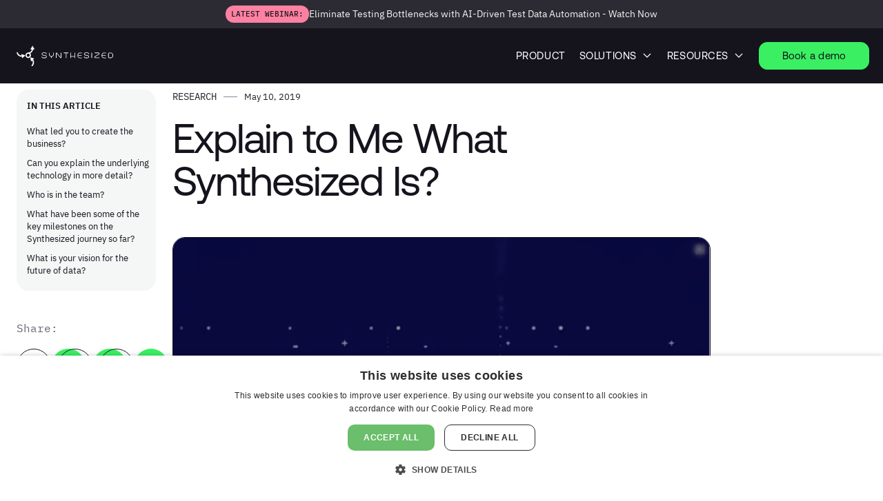

--- FILE ---
content_type: text/html
request_url: https://www.synthesized.io/post/explain-to-me-what-synthesized-is
body_size: 13482
content:
<!DOCTYPE html><!-- Last Published: Fri Jan 16 2026 05:02:16 GMT+0000 (Coordinated Universal Time) --><html data-wf-domain="www.synthesized.io" data-wf-page="65390976d46d9d14b2324244" data-wf-site="6389bf5874f977eedcfb83d3" lang="en" data-wf-collection="65390976d46d9d14b2324185" data-wf-item-slug="explain-to-me-what-synthesized-is"><head><meta charset="utf-8"/><title>Explain to Me What Synthesized Is? - Blog - Synthesized</title><meta content="For the last two years, we’ve been developing our core product to address the problem for sensitive personal data." name="description"/><meta content="Explain to Me What Synthesized Is? - Blog - Synthesized" property="og:title"/><meta content="For the last two years, we’ve been developing our core product to address the problem for sensitive personal data." property="og:description"/><meta content="https://cdn.prod.website-files.com/6389bf5874f977d67ffb83fb/6389bf5874f97716eefb8998_what%20Synthesized%20is.png" property="og:image"/><meta content="Explain to Me What Synthesized Is? - Blog - Synthesized" property="twitter:title"/><meta content="For the last two years, we’ve been developing our core product to address the problem for sensitive personal data." property="twitter:description"/><meta content="https://cdn.prod.website-files.com/6389bf5874f977d67ffb83fb/6389bf5874f97716eefb8998_what%20Synthesized%20is.png" property="twitter:image"/><meta property="og:type" content="website"/><meta content="summary_large_image" name="twitter:card"/><meta content="width=device-width, initial-scale=1" name="viewport"/><meta content="4HtbKQyS9DMdKPYC3OMq8YVPQbQxmXAkx4vvxAjpvZg" name="google-site-verification"/><link href="https://cdn.prod.website-files.com/6389bf5874f977eedcfb83d3/css/synthesized-io-a5ec312906-0e026cc8cf842.webflow.shared.44d69e35c.min.css" rel="stylesheet" type="text/css" integrity="sha384-RNaeNcEeNYy+J/8iklCFogAxUfmqyKtyKb9K5JtRf3SMj0nEpZt4CYXMF76lRHc4" crossorigin="anonymous"/><link href="https://fonts.googleapis.com" rel="preconnect"/><link href="https://fonts.gstatic.com" rel="preconnect" crossorigin="anonymous"/><script src="https://ajax.googleapis.com/ajax/libs/webfont/1.6.26/webfont.js" type="text/javascript"></script><script type="text/javascript">WebFont.load({  google: {    families: ["IBM Plex Sans:regular,600,700","IBM Plex Sans:regular,600,700"]  }});</script><script type="text/javascript">!function(o,c){var n=c.documentElement,t=" w-mod-";n.className+=t+"js",("ontouchstart"in o||o.DocumentTouch&&c instanceof DocumentTouch)&&(n.className+=t+"touch")}(window,document);</script><link href="https://cdn.prod.website-files.com/6389bf5874f977eedcfb83d3/638dc48d57859f6e35f03075_Favicon.png" rel="shortcut icon" type="image/x-icon"/><link href="https://cdn.prod.website-files.com/6389bf5874f977eedcfb83d3/638dc4d19ba7272cb5ec02aa_webclip.png" rel="apple-touch-icon"/><link href="https://www.synthesized.io/post/explain-to-me-what-synthesized-is" rel="canonical"/><link href="rss.xml" rel="alternate" title="RSS Feed" type="application/rss+xml"/><link rel="preload" href="https://uploads-ssl.webflow.com" />
<meta name="twitter:site" content="@synthesizedio" />
<link rel="alternate" href="https://www.synthesized.io/post/rss.xml" title="Synthesized's DataOps Blog Feed" type="application/rss+xml"/>

<!-- Google Tag Manager -->
<script>(function(w,d,s,l,i){w[l]=w[l]||[];w[l].push({'gtm.start':
new Date().getTime(),event:'gtm.js'});var f=d.getElementsByTagName(s)[0],
j=d.createElement(s),dl=l!='dataLayer'?'&l='+l:'';j.async=true;j.src=
'https://www.googletagmanager.com/gtm.js?id='+i+dl;f.parentNode.insertBefore(j,f);
})(window,document,'script','dataLayer','GTM-N8Z7LC7');</script>
<!-- End Google Tag Manager -->

<style type="text/css">
  div.w-richtext pre code {font-size: 85%; line-height: 140%; padding: 0.25em}
  div.w-richtext pre {overflow-x: scroll}
</style>

<!-- chevron animation -->
<style type="text/css">
	div[aria-expanded="false"].nav-dropdown-toggle div.nav-dropdown-icon img.chevron {
    animation: rotate2 0s;
  }
  div[aria-expanded="true"].nav-dropdown-toggle div.nav-dropdown-icon img.chevron {
    animation: rotate forwards 0.5s;
  }
	@keyframes rotate {
		100% {rotate: -180deg}
	}
  @keyframes rotate2 {
		0% {rotate: -180deg}
		100% {rotate: 0deg}
  }
</style>
<!-- /chevron animation -->

<!-- newsletter subscription --> 
<style type="text/css">
form#hsForm_9ddd627d-a8b1-4618-9fe5-65034640ea5b div.hs_email div.input input  {
	border: none;
	border-radius: 12px;
	font-size: 18px;
	padding: 8px 15px;
 	width: 350px;
}

form#hsForm_9ddd627d-a8b1-4618-9fe5-65034640ea5b div.hs_submit div.actions input {
	padding: 7px 28px;
	font-family: Aeonik, sans-serif;
	font-size: 18px;
	border-radius: 12px;
	background-color: #3af062;
	border: 1px solid #3af062;
	letter-spacing: .25px;
	margin-top: 20px;
}
  
form#hsForm_9ddd627d-a8b1-4618-9fe5-65034640ea5b ul.hs-error-msgs {
  	padding-left: 0;
  	margin-bottom: 0;
}
  
form#hsForm_9ddd627d-a8b1-4618-9fe5-65034640ea5b ul.hs-error-msgs li label {
  	color: red;
  	font-weight: normal;
  	text-align: left;
}
  
form#hsForm_9ddd627d-a8b1-4618-9fe5-65034640ea5b ul.hs-error-msgs li label a {
  	color: red;
}
  
form#hsForm_9ddd627d-a8b1-4618-9fe5-65034640ea5b div.legal-consent-container {
  	position: absolute;
	margin-top: 60px;
  	font-size: 14px;
  	padding-left: 2px;
}
  
form#hsForm_9ddd627d-a8b1-4618-9fe5-65034640ea5b div.legal-consent-container a {
  	color: #fff;
}
  
<!-- /newsletter subscription -->
</style><meta property="og:url" content="https://www.synthesized.io/post/explain-to-me-what-synthesized-is" />

<script type="application/ld+json">
{
  "@context": "https://schema.org",
  "@type": "BreadcrumbList",
  "@id": "https://www.synthesized.io/#breadcrumblist",
  "itemListElement": [{
    "@type": "ListItem",
    "position": 1,
    "item": {
      "@type": "WebPage",
      "@id": "https://www.synthesized.io/",
      "url": "https://www.synthesized.io/",
      "name": "Synthesized"
    }
  },{
    "@type": "ListItem",
    "position": 2,
    "item": {
      "@type": "WebPage",
      "@id": "https://www.synthesized.io/blog",
      "url": "https://www.synthesized.io/blog",
      "name": "Blog"
    }
  },{
    "@type": "ListItem",
    "position": 3,
    "item": {
      "@type": "WebPage",
      "@id": "https://www.synthesized.io/post/explain-to-me-what-synthesized-is",
      "url": "https://www.synthesized.io/post/explain-to-me-what-synthesized-is",
      "name": "Explain to Me What Synthesized Is?"
    }
  }]
}
</script>

<!-- code highlighter p.1 -->
<link rel="stylesheet"
      href="//cdnjs.cloudflare.com/ajax/libs/highlight.js/11.6.0/styles/default.min.css">
<script src="//cdnjs.cloudflare.com/ajax/libs/highlight.js/11.6.0/highlight.min.js"></script>

<style type="text/css">

div.body_text_18 table {margin-top: 1.5em; margin-bottom: 1.5em;}
div.body_text_18 table td {border: 1px solid black; 
	padding: 10px; 
  hyphens: auto; 
  line-height: 140%;
  font-size: 14px;
}
div.body_text_18 table td.header, div.body_text_18 table th {
	font-weight: bold; 
  text-align: center;
  font-size: 14px;
}

div.body_text_18 div.table-caption {
	margin-top: -1em;
  margin-bottom: 1.5em;
	text-align: center;
	font-size: smaller;
}

div.body_text_18 pre code {
	font-family: ibmplexmono, monospace;
}

div.body_text_18 figure {margin-top: 1em}
div.body_text_18 figure.noimage {width: 80%}
div.body_text_18 figure.top {margin-top: -2em}

/* anchor offset from the top */
div.body_text_18 h2 {padding-top: 115px; margin-top: -75px;}
div.body_text_18 h3 {padding-top: 105px; margin-top: -75px;}
div.body_text_18 h4 {margin-top: 20px;}

div.body_text_18 blockquote {font-size: 18px; margin: 20px 0;}

/* code highlighter p.2 */
.hljs {color: black;
border: 1px solid #c0c0c0;
}/* Gray DOCTYPE selectors like WebKit */
.xml .hljs-meta {color: #c0c0c0;
}.hljs-comment,
.hljs-quote {color: #007400;
}.hljs-tag,
.hljs-attribute,
.hljs-keyword,
.hljs-selector-tag,
.hljs-literal,
.hljs-name {color: #aa0d91;
}.hljs-variable,
.hljs-template-variable {color: #3F6E74;
}.hljs-code,
.hljs-string,
.hljs-meta .hljs-string {color: #c41a16;
}.hljs-regexp,
.hljs-link {color: #0E0EFF;
}.hljs-title,
.hljs-symbol,
.hljs-bullet,
.hljs-number {color: #1c00cf;
}.hljs-section,
.hljs-meta {color: #643820;
}.hljs-title.class_,
.hljs-class .hljs-title,
.hljs-type,
.hljs-built_in,
.hljs-params {color: #5c2699;
}.hljs-attr {color: #836C28;
}.hljs-subst {color: #000;
}.hljs-formula {background-color: #eee;font-style: italic;
}.hljs-addition {background-color: #baeeba;
}.hljs-deletion {background-color: #ffc8bd;
}.hljs-selector-id,
.hljs-selector-class {color: #9b703f;
}.hljs-doctag,
.hljs-strong {font-weight: bold;
}.hljs-emphasis {font-style: italic;
}

</style></head><body class="body-ibm-plex-sans-18px"><header class="navbar nblackbg"><a href="https://events.zoom.us/e/view/c3z371ozTw2NZK8UxFUENg/purchase" target="_blank" class="link-block-140 w-inline-block"><div class="div-block-2760"><div class="text-block-214">LATEST WEBINAR:</div></div><div class="div-block-2750"><div class="text-block-208">Eliminate Testing Bottlenecks with AI-Driven Test Data Automation - Watch Now</div></div></a><div data-animation="default" class="navbar-container nblackbg w-nav" data-easing2="ease" data-easing="ease" data-collapse="medium" role="banner" data-no-scroll="1" data-duration="400" data-doc-height="1"><div class="container-navbar"><div class="navbar-wrapper nwprod"><a href="/" class="navbar-brand w-nav-brand"><img width="155" loading="lazy" alt="Synthesized" src="https://cdn.prod.website-files.com/6389bf5874f977eedcfb83d3/6390d8bcdf967d1e695bd8ca_Logo_footer.svg" class="image-85"/></a><nav role="navigation" class="nav-menu-wrapper right w-nav-menu"><ul role="list" class="nav-menu nblackbg w-list-unstyled"><li class="list-item"><div class="nav-dropdown mr-10"><a href="/test-data-management" class="nav-dropdown-toggle nblackbg">product</a></div></li><li class="list-item"><div data-delay="0" data-hover="false" class="nav-dropdown w-dropdown"><div class="nav-dropdown-toggle nblackbg w-dropdown-toggle"><div>Solutions</div><div class="nav-dropdown-icon"><img loading="lazy" src="https://cdn.prod.website-files.com/6389bf5874f977eedcfb83d3/686fa0366c23dd5091decc10_nav_ddown_white.svg" alt="" class="chevron"/></div></div><nav class="nav-dropdown-list shadow-three mobile-shadow-hide darkbg w-dropdown-list"><div class="w-layout-grid grid-52 _3cols"><div><div class="text-block-204 darkbg">By application:</div><div class="w-dyn-list"><div role="list" class="w-dyn-items"><div role="listitem" class="w-dyn-item"><a href="/applications/sap-applications" class="header-link-blok-with-arrow darkbg w-inline-block"><img src="https://cdn.prod.website-files.com/6389bf5874f977d67ffb83fb/68c4218d69f556521da6e237_SAP.png" loading="lazy" width="24" height="24" alt="" class="image-16"/><div>SAP Applications</div></a></div><div role="listitem" class="w-dyn-item"><a href="/applications/sap-s4-hana" class="header-link-blok-with-arrow darkbg w-inline-block"><img src="https://cdn.prod.website-files.com/6389bf5874f977d67ffb83fb/68c4218d69f556521da6e237_SAP.png" loading="lazy" width="24" height="24" alt="" class="image-16"/><div>SAP S/4HANA</div></a></div><div role="listitem" class="w-dyn-item"><a href="/applications/oracle-applications" class="header-link-blok-with-arrow darkbg w-inline-block"><img src="https://cdn.prod.website-files.com/6389bf5874f977d67ffb83fb/68c4216c8590ba823a01703a_Oracle.png" loading="lazy" width="24" height="24" alt="" class="image-16"/><div>Oracle Applications</div></a></div><div role="listitem" class="w-dyn-item"><a href="/applications/oracle-fusion" class="header-link-blok-with-arrow darkbg w-inline-block"><img src="https://cdn.prod.website-files.com/6389bf5874f977d67ffb83fb/68c4216c8590ba823a01703a_Oracle.png" loading="lazy" width="24" height="24" alt="" class="image-16"/><div>Oracle Fusion</div></a></div><div role="listitem" class="w-dyn-item"><a href="/applications/workday" class="header-link-blok-with-arrow darkbg w-inline-block"><img src="https://cdn.prod.website-files.com/6389bf5874f977d67ffb83fb/68c421614aa11be3f6655f64_Workday.png" loading="lazy" width="24" height="24" alt="" class="image-16"/><div>Workday</div></a></div><div role="listitem" class="w-dyn-item"><a href="/applications/microsoft-d365" class="header-link-blok-with-arrow darkbg w-inline-block"><img src="https://cdn.prod.website-files.com/6389bf5874f977d67ffb83fb/68c421580031f12cf692c6b0_D365.png" loading="lazy" width="24" height="24" alt="" class="image-16"/><div>Microsoft D365</div></a></div><div role="listitem" class="w-dyn-item"><a href="/applications/servicenow" class="header-link-blok-with-arrow darkbg w-inline-block"><img src="https://cdn.prod.website-files.com/6389bf5874f977d67ffb83fb/68cd9fbe301c66f04250c2d5_Servicenow.png" loading="lazy" width="24" height="24" alt="" class="image-16"/><div>ServiceNow</div></a></div></div></div><a href="/applications" class="header-link-blok-with-arrow darkbg w-inline-block"><img src="https://cdn.prod.website-files.com/6389bf5874f977eedcfb83d3/686fb98fd3a2bc94349d4f20_models.png" loading="lazy" width="24" height="24" alt="" class="image-16"/><div>All applications</div></a></div><div><div class="text-block-204 darkbg">By industry:</div><div class="w-dyn-list"><div role="list" class="w-dyn-items"><div role="listitem" class="w-dyn-item"><a href="/industries/banking" class="header-link-blok-with-arrow darkbg w-inline-block"><img src="https://cdn.prod.website-files.com/6389bf5874f977d67ffb83fb/68cda0877867fa0cb40bd31c_banking.png" loading="lazy" width="24" height="24" alt="" class="image-16"/><div>Banking &amp; Financial Services</div></a></div><div role="listitem" class="w-dyn-item"><a href="/industries/communications-media-entertainment" class="header-link-blok-with-arrow darkbg w-inline-block"><img src="https://cdn.prod.website-files.com/6389bf5874f977d67ffb83fb/68cda096535cef7be0dc290d_telecom.png" loading="lazy" width="24" height="24" alt="" class="image-16"/><div>Telecom &amp; Media</div></a></div><div role="listitem" class="w-dyn-item"><a href="/industries/energy-utilities" class="header-link-blok-with-arrow darkbg w-inline-block"><img src="https://cdn.prod.website-files.com/6389bf5874f977d67ffb83fb/68cda0a367d844000ef9ccd5_energy.png" loading="lazy" width="24" height="24" alt="" class="image-16"/><div>Energy &amp; Utilities</div></a></div><div role="listitem" class="w-dyn-item"><a href="/industries/healthcare" class="header-link-blok-with-arrow darkbg w-inline-block"><img src="https://cdn.prod.website-files.com/6389bf5874f977d67ffb83fb/68cda0b4052cc2758eb7f8f0_healthcare.png" loading="lazy" width="24" height="24" alt="" class="image-16"/><div>Healthcare &amp; Life Sciences</div></a></div><div role="listitem" class="w-dyn-item"><a href="/industries/insurance" class="header-link-blok-with-arrow darkbg w-inline-block"><img src="https://cdn.prod.website-files.com/6389bf5874f977d67ffb83fb/68cda0bda8d5e4307e6a7ad3_insurance.png" loading="lazy" width="24" height="24" alt="" class="image-16"/><div>Insurance</div></a></div></div></div><a href="/industries" class="header-link-blok-with-arrow darkbg w-inline-block"><img src="https://cdn.prod.website-files.com/6389bf5874f977eedcfb83d3/686fb98fd3a2bc94349d4f20_models.png" loading="lazy" width="24" height="24" alt="" class="image-16"/><div>All industries</div></a></div><div><div class="text-block-204 darkbg">By database:</div><a href="/db2" class="header-link-blok-with-arrow darkbg w-inline-block"><img src="https://cdn.prod.website-files.com/6389bf5874f977eedcfb83d3/68714a485d03e3acc5b6f9df_db2.png" loading="lazy" width="22" alt="" class="image-16"/><div>Db2</div><img loading="lazy" src="https://cdn.prod.website-files.com/6389bf5874f977eedcfb83d3/639c90dd68eb31330ac8a3e1_link%20arrow.svg" alt="" class="navbar-icon hidden"/></a><a href="/mysql" class="header-link-blok-with-arrow darkbg w-inline-block"><img src="https://cdn.prod.website-files.com/6389bf5874f977eedcfb83d3/686fba38efab73517f5f10b8_mysql.png" loading="lazy" width="22.5" alt="" class="image-16"/><div>MySQL</div><img loading="lazy" src="https://cdn.prod.website-files.com/6389bf5874f977eedcfb83d3/639c90dd68eb31330ac8a3e1_link%20arrow.svg" alt="" class="navbar-icon hidden"/></a><a href="/oracle" class="header-link-blok-with-arrow darkbg w-inline-block"><img src="https://cdn.prod.website-files.com/6389bf5874f977eedcfb83d3/686fc197ac575ba9d244aea4_oracle.png" loading="lazy" width="22" alt="" class="image-16"/><div>Oracle</div><img loading="lazy" src="https://cdn.prod.website-files.com/6389bf5874f977eedcfb83d3/639c90dd68eb31330ac8a3e1_link%20arrow.svg" alt="" class="navbar-icon hidden"/></a><a href="/postgresql" class="header-link-blok-with-arrow darkbg w-inline-block"><img src="https://cdn.prod.website-files.com/6389bf5874f977eedcfb83d3/686fc1bed897ecd9a494f8de_postgres.png" loading="lazy" width="22" alt="" class="image-16"/><div>PostgreSQL</div><img loading="lazy" src="https://cdn.prod.website-files.com/6389bf5874f977eedcfb83d3/639c90dd68eb31330ac8a3e1_link%20arrow.svg" alt="" class="navbar-icon hidden"/></a><a href="/sql-server" class="header-link-blok-with-arrow darkbg w-inline-block"><img src="https://cdn.prod.website-files.com/6389bf5874f977eedcfb83d3/686fc1e44cda3faa6962c524_sqlserver.png" loading="lazy" width="22" alt="" class="image-16"/><div>SQL Server</div><img loading="lazy" src="https://cdn.prod.website-files.com/6389bf5874f977eedcfb83d3/639c90dd68eb31330ac8a3e1_link%20arrow.svg" alt="" class="navbar-icon hidden"/></a><a href="https://docs.synthesized.io/tdk/latest/user_guide/020_getting_started/database_permissions?utm_source=nav-bar-databases&amp;utm_medium=site&amp;utm_campaign=direct" target="_blank" class="header-link-blok-with-arrow darkbg w-inline-block"><img src="https://cdn.prod.website-files.com/6389bf5874f977eedcfb83d3/686fb931c23f8ac2ee0a0c20_database.png" loading="lazy" width="24" height="24" alt="" class="image-16"/><div>All supported databases</div><img loading="lazy" src="https://cdn.prod.website-files.com/6389bf5874f977eedcfb83d3/639c90dd68eb31330ac8a3e1_link%20arrow.svg" alt="" class="navbar-icon hidden"/></a></div><div><div class="text-block-204 darkbg">By impact:</div><a href="/case-studies/modernizing-qa-with-compliant-scalable-test-data-infrastructure" class="header-link-blok-with-arrow darkbg w-inline-block"><img src="https://cdn.prod.website-files.com/6389bf5874f977eedcfb83d3/686fb98fd3a2bc94349d4f20_models.png" loading="lazy" width="24" height="24" alt="" class="image-16"/><div>Deutsche Bank</div><img loading="lazy" src="https://cdn.prod.website-files.com/6389bf5874f977eedcfb83d3/639c90dd68eb31330ac8a3e1_link%20arrow.svg" alt="" class="navbar-icon hidden"/></a><a href="/case-studies/how-a-leading-uk-university-modernized-test-data-management-with-ai-driven-automation" class="header-link-blok-with-arrow darkbg w-inline-block"><img src="https://cdn.prod.website-files.com/6389bf5874f977eedcfb83d3/686fb98fd3a2bc94349d4f20_models.png" loading="lazy" width="24" height="24" alt="" class="image-16"/><div>Global University</div><img loading="lazy" src="https://cdn.prod.website-files.com/6389bf5874f977eedcfb83d3/639c90dd68eb31330ac8a3e1_link%20arrow.svg" alt="" class="navbar-icon hidden"/></a></div></div></nav></div></li><li class="list-item"><div data-delay="0" data-hover="false" class="nav-dropdown w-dropdown"><div class="nav-dropdown-toggle nblackbg w-dropdown-toggle"><div>Resources</div><div class="nav-dropdown-icon"><img loading="lazy" src="https://cdn.prod.website-files.com/6389bf5874f977eedcfb83d3/686fa0366c23dd5091decc10_nav_ddown_white.svg" alt="" class="chevron"/></div></div><nav class="nav-dropdown-list shadow-three mobile-shadow-hide darkbg w-dropdown-list"><div class="w-layout-grid grid-52"><div><a href="/blog" class="header-link-blok-with-arrow darkbg w-inline-block"><img src="https://cdn.prod.website-files.com/6389bf5874f977eedcfb83d3/686fc2a6bc2234f347fb5dc6_tutorials.png" loading="lazy" width="24" alt="" class="image-16"/><div>Blog</div><img loading="lazy" src="https://cdn.prod.website-files.com/6389bf5874f977eedcfb83d3/639c90dd68eb31330ac8a3e1_link%20arrow.svg" alt="" class="navbar-icon"/></a><a href="/developer-hub" class="header-link-blok-with-arrow darkbg w-inline-block"><img src="https://cdn.prod.website-files.com/6389bf5874f977eedcfb83d3/686fc2d65767e62f25acecc3_developerhub.png" loading="lazy" width="24" alt="" class="image-16"/><div>Developer Hub</div><img loading="lazy" src="https://cdn.prod.website-files.com/6389bf5874f977eedcfb83d3/639c90dd68eb31330ac8a3e1_link%20arrow.svg" alt="" class="navbar-icon"/></a><a href="https://docs.synthesized.io/?utm_source=nav-bar-developers&amp;utm_medium=site&amp;utm_campaign=direct" target="_blank" class="header-link-blok-with-arrow darkbg w-inline-block"><img src="https://cdn.prod.website-files.com/6389bf5874f977eedcfb83d3/686fc278c8432d4e485f9951_docs.png" loading="lazy" width="24" alt="" class="image-16"/><div>Docs</div><img loading="lazy" src="https://cdn.prod.website-files.com/6389bf5874f977eedcfb83d3/639c90dd68eb31330ac8a3e1_link%20arrow.svg" alt="" class="navbar-icon"/></a><a href="https://github.com/synthesized-io" target="_blank" class="header-link-blok-with-arrow darkbg w-inline-block"><img src="https://cdn.prod.website-files.com/6389bf5874f977eedcfb83d3/686fc2ffa6a747bf3f2a0ce7_github.png" loading="lazy" width="24" alt="" class="image-16"/><div>Github</div><img loading="lazy" src="https://cdn.prod.website-files.com/6389bf5874f977eedcfb83d3/639c90dd68eb31330ac8a3e1_link%20arrow.svg" alt="" class="navbar-icon"/></a></div><div id="w-node-_7a5bf916-fb0e-64db-b894-2f96c31f57dc-c31f56e4" class="div-block-2612"><div class="bubble_cont hidden"><a href="#" class="bubble_link w-inline-block"><div class="bubble_top sdk"></div><div class="bubble_bottom"><div class="text-block-166">Partners</div><div class="text-block-167">Partners &amp; integrations</div></div></a></div><div class="bubble_cont hidden"><a href="#" class="bubble_link w-inline-block"><div class="bubble_top synthcloud"></div><div class="bubble_bottom"><div class="text-block-166">Synthesized Cloud</div><div class="text-block-167">Generate production-like PostgreSQL databases with AI</div></div></a></div></div></div></nav></div></li><li class="mobile-margin-top-10 mobile"><div class="nav-button-wrapper mobile"><a href="#" class="cta_small w-button">Contact Sales</a></div></li></ul></nav><div id="w-node-_7a5bf916-fb0e-64db-b894-2f96c31f585e-c31f56e4" class="nav-button-wrapper desktop"><a id="contactsales" href="/contact-sales" class="cta_small contactsales w-button">Book a demo</a></div><div class="menu-button w-nav-button"><div class="icon w-icon-nav-menu"></div><div class="menu_icon_1"></div><div class="menu_icon_2"></div></div></div></div></div><div data-animation="default" class="navbar-container-mobile nblackbg w-nav" data-easing2="ease" data-easing="ease" data-collapse="medium" data-w-id="7a5bf916-fb0e-64db-b894-2f96c31f5865" role="banner" data-no-scroll="1" data-duration="400" data-doc-height="1"><div class="container-navbar"><a href="/" class="navbar-brand w-nav-brand"><img src="https://cdn.prod.website-files.com/6389bf5874f977eedcfb83d3/6390d8bcdf967d1e695bd8ca_Logo_footer.svg" loading="lazy" alt="" width="155"/></a><div id="w-node-_7a5bf916-fb0e-64db-b894-2f96c31f5869-c31f56e4" class="navbar-wrapper"><nav role="navigation" id="w-node-_7a5bf916-fb0e-64db-b894-2f96c31f586a-c31f56e4" class="nav-menu-wrapper centered w-nav-menu"><ul role="list" class="nav-menu w-list-unstyled"><li class="list-item"><div class="nav-dropdown mr-10"><a href="/test-data-management" class="nav-dropdown-toggle">product</a></div></li><li class="list-item"><div data-hover="false" data-delay="0" class="nav-dropdown w-dropdown"><div class="nav-dropdown-toggle w-dropdown-toggle"><div>By application</div><div class="nav-dropdown-icon"><img src="https://cdn.prod.website-files.com/6389bf5874f977eedcfb83d3/6389f752f6c1444b37d6a7f9_Nav%20Dropdown.svg" loading="lazy" alt="" class="chevron"/></div></div><nav class="nav-dropdown-list shadow-three mobile-shadow-hide dev w-dropdown-list"><div class="w-dyn-list"><div role="list" class="w-dyn-items"><div role="listitem" class="w-dyn-item"><a href="/applications/sap-applications" class="header-link-blok-with-arrow w-inline-block"><div class="text-block">SAP Applications</div><img src="https://cdn.prod.website-files.com/6389bf5874f977eedcfb83d3/639c90dd68eb31330ac8a3e1_link%20arrow.svg" loading="lazy" alt="" class="navbar-icon"/></a></div><div role="listitem" class="w-dyn-item"><a href="/applications/sap-s4-hana" class="header-link-blok-with-arrow w-inline-block"><div class="text-block">SAP S/4HANA</div><img src="https://cdn.prod.website-files.com/6389bf5874f977eedcfb83d3/639c90dd68eb31330ac8a3e1_link%20arrow.svg" loading="lazy" alt="" class="navbar-icon"/></a></div><div role="listitem" class="w-dyn-item"><a href="/applications/oracle-applications" class="header-link-blok-with-arrow w-inline-block"><div class="text-block">Oracle Applications</div><img src="https://cdn.prod.website-files.com/6389bf5874f977eedcfb83d3/639c90dd68eb31330ac8a3e1_link%20arrow.svg" loading="lazy" alt="" class="navbar-icon"/></a></div><div role="listitem" class="w-dyn-item"><a href="/applications/oracle-fusion" class="header-link-blok-with-arrow w-inline-block"><div class="text-block">Oracle Fusion</div><img src="https://cdn.prod.website-files.com/6389bf5874f977eedcfb83d3/639c90dd68eb31330ac8a3e1_link%20arrow.svg" loading="lazy" alt="" class="navbar-icon"/></a></div><div role="listitem" class="w-dyn-item"><a href="/applications/workday" class="header-link-blok-with-arrow w-inline-block"><div class="text-block">Workday</div><img src="https://cdn.prod.website-files.com/6389bf5874f977eedcfb83d3/639c90dd68eb31330ac8a3e1_link%20arrow.svg" loading="lazy" alt="" class="navbar-icon"/></a></div><div role="listitem" class="w-dyn-item"><a href="/applications/microsoft-d365" class="header-link-blok-with-arrow w-inline-block"><div class="text-block">Microsoft D365</div><img src="https://cdn.prod.website-files.com/6389bf5874f977eedcfb83d3/639c90dd68eb31330ac8a3e1_link%20arrow.svg" loading="lazy" alt="" class="navbar-icon"/></a></div><div role="listitem" class="w-dyn-item"><a href="/applications/servicenow" class="header-link-blok-with-arrow w-inline-block"><div class="text-block">ServiceNow</div><img src="https://cdn.prod.website-files.com/6389bf5874f977eedcfb83d3/639c90dd68eb31330ac8a3e1_link%20arrow.svg" loading="lazy" alt="" class="navbar-icon"/></a></div></div></div><a href="/applications" class="header-link-blok-with-arrow w-inline-block"><div class="text-block">All applications</div><img src="https://cdn.prod.website-files.com/6389bf5874f977eedcfb83d3/639c90dd68eb31330ac8a3e1_link%20arrow.svg" loading="lazy" alt="" class="navbar-icon"/></a></nav></div></li><li class="list-item"><div data-hover="false" data-delay="0" class="nav-dropdown w-dropdown"><div class="nav-dropdown-toggle w-dropdown-toggle"><div>By industry</div><div class="nav-dropdown-icon"><img src="https://cdn.prod.website-files.com/6389bf5874f977eedcfb83d3/6389f752f6c1444b37d6a7f9_Nav%20Dropdown.svg" loading="lazy" alt="" class="chevron"/></div></div><nav class="nav-dropdown-list shadow-three mobile-shadow-hide dev w-dropdown-list"><div class="w-dyn-list"><div role="list" class="w-dyn-items"><div role="listitem" class="w-dyn-item"><a href="/industries/banking" class="header-link-blok-with-arrow w-inline-block"><div class="text-block">Banking &amp; Financial Services</div><img src="https://cdn.prod.website-files.com/6389bf5874f977eedcfb83d3/639c90dd68eb31330ac8a3e1_link%20arrow.svg" loading="lazy" alt="" class="navbar-icon"/></a></div><div role="listitem" class="w-dyn-item"><a href="/industries/communications-media-entertainment" class="header-link-blok-with-arrow w-inline-block"><div class="text-block">Telecom &amp; Media</div><img src="https://cdn.prod.website-files.com/6389bf5874f977eedcfb83d3/639c90dd68eb31330ac8a3e1_link%20arrow.svg" loading="lazy" alt="" class="navbar-icon"/></a></div><div role="listitem" class="w-dyn-item"><a href="/industries/energy-utilities" class="header-link-blok-with-arrow w-inline-block"><div class="text-block">Energy &amp; Utilities</div><img src="https://cdn.prod.website-files.com/6389bf5874f977eedcfb83d3/639c90dd68eb31330ac8a3e1_link%20arrow.svg" loading="lazy" alt="" class="navbar-icon"/></a></div><div role="listitem" class="w-dyn-item"><a href="/industries/healthcare" class="header-link-blok-with-arrow w-inline-block"><div class="text-block">Healthcare &amp; Life Sciences</div><img src="https://cdn.prod.website-files.com/6389bf5874f977eedcfb83d3/639c90dd68eb31330ac8a3e1_link%20arrow.svg" loading="lazy" alt="" class="navbar-icon"/></a></div><div role="listitem" class="w-dyn-item"><a href="/industries/insurance" class="header-link-blok-with-arrow w-inline-block"><div class="text-block">Insurance</div><img src="https://cdn.prod.website-files.com/6389bf5874f977eedcfb83d3/639c90dd68eb31330ac8a3e1_link%20arrow.svg" loading="lazy" alt="" class="navbar-icon"/></a></div></div></div><a href="/industries" class="header-link-blok-with-arrow w-inline-block"><div class="text-block">All industries</div><img src="https://cdn.prod.website-files.com/6389bf5874f977eedcfb83d3/639c90dd68eb31330ac8a3e1_link%20arrow.svg" loading="lazy" alt="" class="navbar-icon"/></a></nav></div></li><li class="list-item"><div data-hover="false" data-delay="0" class="nav-dropdown w-dropdown"><div class="nav-dropdown-toggle w-dropdown-toggle"><div>By database</div><div class="nav-dropdown-icon"><img src="https://cdn.prod.website-files.com/6389bf5874f977eedcfb83d3/6389f752f6c1444b37d6a7f9_Nav%20Dropdown.svg" loading="lazy" alt="" class="chevron"/></div></div><nav class="nav-dropdown-list shadow-three mobile-shadow-hide platform w-dropdown-list"><a href="/db2" class="header-link-blok-with-arrow w-inline-block"><div class="text-block">DB2</div><img src="https://cdn.prod.website-files.com/6389bf5874f977eedcfb83d3/639c90dd68eb31330ac8a3e1_link%20arrow.svg" loading="lazy" alt="" class="navbar-icon"/></a><a href="/mysql" class="header-link-blok-with-arrow w-inline-block"><div class="text-block">MySQL</div><img src="https://cdn.prod.website-files.com/6389bf5874f977eedcfb83d3/639c90dd68eb31330ac8a3e1_link%20arrow.svg" loading="lazy" alt="" class="navbar-icon"/></a><a href="/oracle" class="header-link-blok-with-arrow w-inline-block"><div class="text-block">Oracle</div><img src="https://cdn.prod.website-files.com/6389bf5874f977eedcfb83d3/639c90dd68eb31330ac8a3e1_link%20arrow.svg" loading="lazy" alt="" class="navbar-icon"/></a><a href="/postgresql" class="header-link-blok-with-arrow w-inline-block"><div class="text-block">PostgreSQL</div><img src="https://cdn.prod.website-files.com/6389bf5874f977eedcfb83d3/639c90dd68eb31330ac8a3e1_link%20arrow.svg" loading="lazy" alt="" class="navbar-icon"/></a><a href="/sql-server" class="header-link-blok-with-arrow w-inline-block"><div class="text-block">SQL Server</div><img src="https://cdn.prod.website-files.com/6389bf5874f977eedcfb83d3/639c90dd68eb31330ac8a3e1_link%20arrow.svg" loading="lazy" alt="" class="navbar-icon"/></a><a href="https://docs.synthesized.io/tdk/latest/user_guide/020_getting_started/database_permissions?utm_source=nav-bar-databases&amp;utm_medium=site&amp;utm_campaign=direct" class="header-link-blok-with-arrow w-inline-block"><div class="text-block">All supported databases</div><img src="https://cdn.prod.website-files.com/6389bf5874f977eedcfb83d3/639c90dd68eb31330ac8a3e1_link%20arrow.svg" loading="lazy" alt="" class="navbar-icon"/></a></nav></div></li><li class="list-item"><div data-hover="false" data-delay="0" class="nav-dropdown w-dropdown"><div class="nav-dropdown-toggle w-dropdown-toggle"><div>By impact</div><div class="nav-dropdown-icon"><img src="https://cdn.prod.website-files.com/6389bf5874f977eedcfb83d3/6389f752f6c1444b37d6a7f9_Nav%20Dropdown.svg" loading="lazy" alt="" class="chevron"/></div></div><nav class="nav-dropdown-list shadow-three mobile-shadow-hide dev w-dropdown-list"><a href="/case-studies/modernizing-qa-with-compliant-scalable-test-data-infrastructure" class="header-link-blok-with-arrow w-inline-block"><div class="text-block">Deutsche Bank</div><img src="https://cdn.prod.website-files.com/6389bf5874f977eedcfb83d3/639c90dd68eb31330ac8a3e1_link%20arrow.svg" loading="lazy" alt="" class="navbar-icon"/></a><a href="/case-studies/how-a-leading-uk-university-modernized-test-data-management-with-ai-driven-automation" class="header-link-blok-with-arrow w-inline-block"><div class="text-block">Global University</div><img src="https://cdn.prod.website-files.com/6389bf5874f977eedcfb83d3/639c90dd68eb31330ac8a3e1_link%20arrow.svg" loading="lazy" alt="" class="navbar-icon"/></a></nav></div></li><li class="list-item"><div data-hover="false" data-delay="0" class="nav-dropdown w-dropdown"><div class="nav-dropdown-toggle w-dropdown-toggle"><div>Resources</div><div class="nav-dropdown-icon"><img src="https://cdn.prod.website-files.com/6389bf5874f977eedcfb83d3/6389f752f6c1444b37d6a7f9_Nav%20Dropdown.svg" loading="lazy" alt="" class="chevron"/></div></div><nav class="nav-dropdown-list shadow-three mobile-shadow-hide dev w-dropdown-list"><a href="/blog" class="header-link-blok-with-arrow w-inline-block"><div class="text-block">Blog</div><img src="https://cdn.prod.website-files.com/6389bf5874f977eedcfb83d3/639c90dd68eb31330ac8a3e1_link%20arrow.svg" loading="lazy" alt="" class="navbar-icon"/></a><a href="/developer-hub" class="header-link-blok-with-arrow w-inline-block"><div class="text-block">Developer hub</div><img src="https://cdn.prod.website-files.com/6389bf5874f977eedcfb83d3/639c90dd68eb31330ac8a3e1_link%20arrow.svg" loading="lazy" alt="" class="navbar-icon"/></a><a href="https://docs.synthesized.io/home/?utm_source=TopMenu&amp;utm_medium=website&amp;utm_campaign=docs" class="header-link-blok-with-arrow w-inline-block"><div class="text-block">Docs</div><img src="https://cdn.prod.website-files.com/6389bf5874f977eedcfb83d3/639c90dd68eb31330ac8a3e1_link%20arrow.svg" loading="lazy" alt="" class="navbar-icon"/></a><a href="https://github.com/synthesized-io" class="header-link-blok-with-arrow w-inline-block"><div class="text-block">GitHub</div><img src="https://cdn.prod.website-files.com/6389bf5874f977eedcfb83d3/639c90dd68eb31330ac8a3e1_link%20arrow.svg" loading="lazy" alt="" class="navbar-icon"/></a></nav></div></li><li class="mobile-margin-top-10 mobile"><div class="nav-button-wrapper mobile menu"><a href="/contact-sales" class="cta_small w-button">Contact Sales</a></div></li></ul></nav><div id="w-node-_7a5bf916-fb0e-64db-b894-2f96c31f5918-c31f56e4" class="nav-button-wrapper desktop"><a href="/contact-sales" class="cta_small contactsales w-button">Contact Sales</a></div><div id="w-node-_7a5bf916-fb0e-64db-b894-2f96c31f591b-c31f56e4" class="menu-button w-nav-button"><div class="icon w-icon-nav-menu"></div><div class="menu_icon_1"></div><div class="menu_icon_2"></div></div></div></div></div></header><div class="section-with-sticky-element"><div class="w-layout-grid post-grid"><div id="w-node-_93eb06ea-1c90-0784-9a32-0d015efdea32-b2324244" class="left-side-wrapper"><div class="post-right-sticky-block sticky"><div id="toc" class="div-block-2662"><div class="text-block-190">In this article</div><a href="#" class="tocitem test">Text LinkText Link Text Link Text Link Text Link Text Link Text Link </a><a href="#" class="tocitem test">Text Link Text Link Text Link Text Link Text Link </a><a href="#" class="tocitem test">Text Link</a></div><div class="shere-wrapper"><div class="div-block-2402"><div class="autor-heading">Share:</div></div><div class="div-block-2403"><div id="w-node-_80dc3273-994c-e6b6-06d5-8e11d9e2259e-b2324244"><div data-w-id="80dc3273-994c-e6b6-06d5-8e11d9e2259f" class="share_wrap w-embed"><a href="https://twitter.com/intent/tweet?" target="_blank" title="Tweet" onclick="window.open('https://twitter.com/intent/tweet?text=%20Check%20up%20this%20awesome%20content%20' + encodeURIComponent(document.title) + ':%20 ' + encodeURIComponent(document.URL)); return false;" class="share-icon-wrap w-inline-block">
<img src="https://cdn.prod.website-files.com/6389bf5874f977eedcfb83d3/63a1ae481b0e90d330cdc72d_Social-3.svg" alt="" class="share_ic_bl">
<img src="https://cdn.prod.website-files.com/6389bf5874f977eedcfb83d3/63a1ae481daf14f6721598b4_Social.svg" alt="" class="share_ic_gr">
</a></div></div><div id="w-node-_303ddf48-af6d-5021-84ca-1b4343261c1d-b2324244"><div data-w-id="303ddf48-af6d-5021-84ca-1b4343261c1e" class="share_wrap w-embed"><a href="https://www.linkedin.com/shareArticle?mini=true&url=&title=&summary=&source=" target="_blank" title="Share on LinkedIn" onclick="window.open('http://www.linkedin.com/shareArticle?mini=true&url=' + encodeURIComponent(document.URL) + '&title=' + encodeURIComponent(document.title)); return false;" class="share-icon-wrap w-inline-block">
<img src="https://cdn.prod.website-files.com/6389bf5874f977eedcfb83d3/63a1ae4954dbb22ed02d0d43_Social-4.svg" alt="" class="share_ic_bl">
<img src="https://cdn.prod.website-files.com/6389bf5874f977eedcfb83d3/63a1ae480638b1ff7be1c948_Social-1.svg" alt="" class="share_ic_gr">
</a></div></div><div id="w-node-_9a3343c0-5321-1639-aa16-b7fac4978986-b2324244"><div data-w-id="9a3343c0-5321-1639-aa16-b7fac4978987" class="share_wrap w-embed"><a href="https://www.facebook.com/sharer/sharer.php?u=&t=" title="Share on Facebook" target="_blank" onclick="window.open('https://www.facebook.com/sharer/sharer.php?u=' + encodeURIComponent(document.URL) + '&t=' + encodeURIComponent(document.URL)); return false;" class="share-icon-wrap w-inline-block">
<img src="https://cdn.prod.website-files.com/6389bf5874f977eedcfb83d3/63a1ae48691345b68c135edf_Social-5.svg" alt="" class="share_ic_bl">
<img src="https:///uploads-ssl.webflow.com/6389bf5874f977eedcfb83d3/63a1ae47a1a6c823153d9fa6_Social-2.svg" alt="" class="share_ic_gr">
</a></div></div></div></div><div class="social_share_hovers_ui"><div data-w-id="9cceee80-c6fc-89f7-a874-dbe75940f301" class="share_wrap"><img src="https://cdn.prod.website-files.com/6389bf5874f977eedcfb83d3/63a1ae481b0e90d330cdc72d_Social-3.svg" loading="lazy" alt="" class="share_ic_bl"/><img src="https://cdn.prod.website-files.com/6389bf5874f977eedcfb83d3/63a1ae481daf14f6721598b4_Social.svg" loading="lazy" style="opacity:0" alt="" class="share_ic_gr"/></div></div></div></div><div id="w-node-_93eb06ea-1c90-0784-9a32-0d015efdea4a-b2324244" class="center-side-wrapper blog"><div class="div-block-2377"><div class="small-button-text">Research</div><div class="line_text"></div><div class="body_text_13 light_black notcapital">May 10, 2019</div></div><div class="heading-text"><h1>Explain to Me What Synthesized Is?</h1></div><div class="ss-flexbox horizontal gap-xs align-center mob-left w-condition-invisible"><img src="https://cdn.prod.website-files.com/plugins/Basic/assets/placeholder.60f9b1840c.svg" loading="lazy" alt="" class="author-img w-dyn-bind-empty"/><div class="w-layout-vflex"><div class="text-block-213 w-dyn-bind-empty"></div><div class="ss-body-text-s w-dyn-bind-empty"></div></div></div><div class="blog_hero_image"><div class="div-block-2408"><img loading="lazy" alt="Explain to Me What Synthesized Is?" src="https://cdn.prod.website-files.com/6389bf5874f977d67ffb83fb/6389bf5874f97716eefb8998_what%20Synthesized%20is.png" sizes="100vw" srcset="https://cdn.prod.website-files.com/6389bf5874f977d67ffb83fb/6389bf5874f97716eefb8998_Frame%2520122-p-500.png 500w, https://cdn.prod.website-files.com/6389bf5874f977d67ffb83fb/6389bf5874f97716eefb8998_Frame%2520122-p-800.png 800w, https://cdn.prod.website-files.com/6389bf5874f977d67ffb83fb/6389bf5874f97716eefb8998_what%20Synthesized%20is.png 1231w"/></div></div><div class="rich-text-wrapper"><div id="content" class="body_text_18 w-richtext"><p>For data to be useful, it needs to be shared, whether within a company between departments or with partners. Companies currently waste time, money and resources on suboptimal solutions to make it shareable in a privacy-compliant manner, or often do nothing with the data to avoid privacy and compliance issues. At Synthesized, we help partners solve this problem by using advanced machine learning and information security techniques: instead of sharing original data, we enable companies to work with compliant synthetic datasets mimicking the structure of the original data without disclosing any information about individual data points.</p><p>For the last two years, we’ve been developing our core product to address the problem for sensitive personal data and are currently helping our partners in product adoption.</p><figure style="max-width:1200pxpx" class="w-richtext-align-fullwidth w-richtext-figure-type-image"><div><img src="https://cdn.prod.website-files.com/6389bf5874f977d67ffb83fb/6389bf5874f9777d66fb85f0_5ee78336102dc12f0b621057_vitor.jpeg" loading="lazy" alt="Figure 1: Anasuya Iyer, Head of Business Development, Nicolai Baldin, CEO, Vitor Rodrigues, Investor &amp; Advisor, and Denis Borovikov, CTO."/></div><figcaption><em>Figure 1: Anasuya Iyer, Head of Business Development, Nicolai Baldin, CEO, Vitor Rodrigues, Investor &amp; Advisor, and Denis Borovikov, CTO.</em></figcaption></figure><h3>What led you to create the business?</h3><p>I have been working in machine learning and statistics for the last 8 years, and have collaborated with leading financial institutions in the US and the NHS in the UK. I was actually working on deep learning in early 2011 building recurrent neural networks with CPUs and Newton’s method before GPUs and stochastic gradient descent became the thing!</p><p>As I worked on some of the most advanced areas in ML, I became frustrated by the difficulty of obtaining quality test data due to compliance barriers and realised how massive the gap is between what the scientific community has developed and what it actually delivered to the world, mostly because of lack of infrastructure and communication with data. That’s how the idea for Synthesized was born around 2016.</p><h3>Can you explain the underlying technology in more detail?</h3><p>The underlying tech behind the main product is a high-dimensional machine learning engine that generates synthetic data sets by learning and reinforcing the structure of information found in original data. Based on recent advances in modern machine learning, our software is able to move beyond surface statistics to capture and reproduce the complex multi-dimensional patterns underlying realistic data sets. Unlike anonymization and encryption techniques, this approach enables our partners to share better quality information in a format useful for machine learning and analytics, without disclosing any information about individual data points.</p><figure style="max-width:1200pxpx" class="w-richtext-align-fullwidth w-richtext-figure-type-image"><div><img src="https://cdn.prod.website-files.com/6389bf5874f977d67ffb83fb/6389bf5874f9779b3cfb852f_5ee783d4ea08225f22e9c7f7_synthesized_team.jpeg" loading="lazy" alt="Figure 2: Synthesized Team."/></div><figcaption><em>Figure 2: Synthesized Team.</em></figcaption></figure><h3>Who is in the team?</h3><p>When working on an advanced machine learning product, talent is key. Our founding team alone combines over 30 years of first-hand experience working on machine learning products in leading enterprises and research institutions. The founding team members invested two years building the core platform for data synthesis upfront by developing proprietary algorithms and novel frameworks. Our business development is led by two commercial experts with over 40 years of combined experience in driving product adoption. We’re supported by a range of technology veterans including ex-CDO of Deutsche Bank, JP Rangaswami, ex-CTO of Saxo Bank, Sergey Vidyuk, Staff Engineer from Google, Vitor Rodrigues, and investors that include Seedcamp and active support from the tech giants Google and Facebook.</p><h3>What have been some of the key milestones on the Synthesized journey so far?</h3><p>Sourcing talent and hiring the right people to complement the founding team’s skill set was a real priority over the last six months and we are now happy we’ve managed to piece together the missing pieces. At the beginning of this year, we completed the beta version of the main product which has already been successfully tested by two Tier 1 financial institutions in the UK and a multinational consultancy company. The commercial team also managed to better tailor our commercial model to our partners’ needs and refine product positioning for them.</p><h3>What is your vision for the future of data?</h3><p>We want to help create a world where data is truly an asset for both enterprises and consumers that help generate the data. ‘Big data’ doesn’t need to be big and daunting. Knowledge and insights can be unlocked just as well from synthetic data without jeopardising the trust that people placed in companies.</p><p>‍</p></div></div></div><div id="w-node-_4e92c77d-0ac0-d1f5-46c1-4cb2c94ade22-b2324244" class="right-side-wrapper"><div class="div-block-2664"></div></div></div></div><div class="join_slack_section"><div class="container mobile"><div class="hp_blog_layout"><div id="w-node-_97642e0c-062a-6c33-d377-4b5e96792f33-96792f32" class="div-block-2602"><div class="bubble_tag green hidden"><div>Newsletter</div></div><div class="div-block-2603"><div id="w-node-_97642e0c-062a-6c33-d377-4b5e96792f38-96792f32" class="hp_blog_title newsletter">Subscribe to our newsletter</div><div id="w-node-_97642e0c-062a-6c33-d377-4b5e96792f3a-96792f32" class="body_text_18 white newsletter">Stay up-to-date with the world of test data</div></div></div><div id="w-node-_97642e0c-062a-6c33-d377-4b5e96792f3c-96792f32" class="div-block-2601"><div id="w-node-_97642e0c-062a-6c33-d377-4b5e96792f3d-96792f32" class="html-embed w-embed w-script"><script charset="utf-8" type="text/javascript" src="//js.hsforms.net/forms/embed/v2.js"></script>
<script>
  hbspt.forms.create({
    region: "na1",
    portalId: "5431830",
    formId: "9ddd627d-a8b1-4618-9fe5-65034640ea5b"
  });
</script></div></div></div></div></div><div class="mtimestamp w-richtext"><p>‍</p></div><footer class="footer"><div class="container"><div class="w-layout-grid grid-10"><a id="w-node-_663f1f79-b837-b90c-3052-1fa40369cf69-0369cf66" href="/" class="link-block w-inline-block"><img src="https://cdn.prod.website-files.com/6389bf5874f977eedcfb83d3/6390d8bcdf967d1e695bd8ca_Logo_footer.svg" loading="lazy" alt="Synthesized"/></a><div id="w-node-_663f1f79-b837-b90c-3052-1fa40369cf6b-0369cf66" class="div-block-2387"><a id="w-node-_663f1f79-b837-b90c-3052-1fa40369cf6c-0369cf66" data-w-id="663f1f79-b837-b90c-3052-1fa40369cf6c" href="https://twitter.com/synthesizedio" class="social_link w-inline-block"><img src="https://cdn.prod.website-files.com/6389bf5874f977eedcfb83d3/65d6078ec7915f7e372e9edc_x-logo-white.svg" loading="lazy" alt="" class="white_ic"/><img src="https://cdn.prod.website-files.com/6389bf5874f977eedcfb83d3/65d60802c0ae5a66164e53fc_x-logo-black.svg" loading="lazy" alt="X" class="black_ic"/></a><a id="w-node-_663f1f79-b837-b90c-3052-1fa40369cf6f-0369cf66" data-w-id="663f1f79-b837-b90c-3052-1fa40369cf6f" href="https://www.linkedin.com/company/synthesized" class="social_link w-inline-block"><img src="https://cdn.prod.website-files.com/6389bf5874f977eedcfb83d3/6390db88746e8e6cbee63646_in_white.svg" loading="lazy" alt="" class="white_ic"/><img src="https://cdn.prod.website-files.com/6389bf5874f977eedcfb83d3/6390db4c13e679144bea0a0f_in_bl.svg" loading="lazy" width="Auto" alt="LinkedIn" class="black_ic"/></a><a id="w-node-_663f1f79-b837-b90c-3052-1fa40369cf72-0369cf66" data-w-id="663f1f79-b837-b90c-3052-1fa40369cf72" href="https://synthesized.medium.com/" class="social_link w-inline-block"><img src="https://cdn.prod.website-files.com/6389bf5874f977eedcfb83d3/63a5bd5b3088268c4b152041_layer1.svg" loading="lazy" alt="" class="white_ic"/><img src="https://cdn.prod.website-files.com/6389bf5874f977eedcfb83d3/63a5bd66ed595581e1267eee_layer1_bl.svg" loading="lazy" alt="Medium" class="black_ic"/></a><a id="w-node-_0fbc616b-39d5-91cf-d235-4d87cb5bcec9-0369cf66" data-w-id="0fbc616b-39d5-91cf-d235-4d87cb5bcec9" href="https://www.youtube.com/channel/UC2Y_38wMyJngyX4gS8GbZIQ" class="social_link w-inline-block"><img src="https://cdn.prod.website-files.com/6389bf5874f977eedcfb83d3/6968636443c202bb9984e256_white%20yt.svg" loading="lazy" alt="" class="white_ic"/><img src="https://cdn.prod.website-files.com/6389bf5874f977eedcfb83d3/6968633bbdefd48b07ba7f15_black%20yt.svg" loading="lazy" alt="Medium" class="black_ic"/></a></div></div><div class="w-layout-grid grid-11 prod"><div id="w-node-_663f1f79-b837-b90c-3052-1fa40369cf76-0369cf66"><div class="text-block-165">Product</div><ul role="list" class="list-9 w-list-unstyled"><li class="sitemap_item"><a id="w-node-_663f1f79-b837-b90c-3052-1fa40369cf7b-0369cf66" href="/test-data-management" class="footer_link_1">Test Data Management</a></li></ul></div><div><div class="text-block-165">By application</div><div class="w-dyn-list"><div role="list" class="w-dyn-items"><div role="listitem" class="w-dyn-item"><div class="sitemap_item"><a href="/applications/sap-applications" class="footer_link_1">SAP Applications</a></div></div><div role="listitem" class="w-dyn-item"><div class="sitemap_item"><a href="/applications/sap-s4-hana" class="footer_link_1">SAP S/4HANA</a></div></div><div role="listitem" class="w-dyn-item"><div class="sitemap_item"><a href="/applications/oracle-applications" class="footer_link_1">Oracle Applications</a></div></div><div role="listitem" class="w-dyn-item"><div class="sitemap_item"><a href="/applications/oracle-fusion" class="footer_link_1">Oracle Fusion</a></div></div><div role="listitem" class="w-dyn-item"><div class="sitemap_item"><a href="/applications/workday" class="footer_link_1">Workday</a></div></div><div role="listitem" class="w-dyn-item"><div class="sitemap_item"><a href="/applications/microsoft-d365" class="footer_link_1">Microsoft D365</a></div></div><div role="listitem" class="w-dyn-item"><div class="sitemap_item"><a href="/applications/servicenow" class="footer_link_1">ServiceNow</a></div></div></div></div><ul role="list" class="w-list-unstyled"><li class="sitemap_item"><a href="/applications" class="footer_link_1">All applications</a></li></ul></div><div><div class="text-block-165">By industry</div><div class="w-dyn-list"><div role="list" class="w-dyn-items"><div role="listitem" class="w-dyn-item"><div class="sitemap_item"><a href="/industries/banking" class="footer_link_1">Banking &amp; Financial Services</a></div></div><div role="listitem" class="w-dyn-item"><div class="sitemap_item"><a href="/industries/communications-media-entertainment" class="footer_link_1">Telecom &amp; Media</a></div></div><div role="listitem" class="w-dyn-item"><div class="sitemap_item"><a href="/industries/energy-utilities" class="footer_link_1">Energy &amp; Utilities</a></div></div><div role="listitem" class="w-dyn-item"><div class="sitemap_item"><a href="/industries/healthcare" class="footer_link_1">Healthcare &amp; Life Sciences</a></div></div><div role="listitem" class="w-dyn-item"><div class="sitemap_item"><a href="/industries/insurance" class="footer_link_1">Insurance</a></div></div></div></div><ul role="list" class="w-list-unstyled"><li class="sitemap_item"><a href="/industries" class="footer_link_1">All industries</a></li></ul></div><div><div class="text-block-165">By database</div><ul role="list" class="list-9 w-list-unstyled"><li class="sitemap_item"><a id="w-node-_663f1f79-b837-b90c-3052-1fa40369cf9f-0369cf66" href="/db2" class="footer_link_1">DB2</a></li><li class="sitemap_item"><a id="w-node-_663f1f79-b837-b90c-3052-1fa40369cfa2-0369cf66" href="/mysql" class="footer_link_1">MySQL</a></li><li class="sitemap_item"><a href="/oracle" class="footer_link_1">Oracle</a></li><li class="sitemap_item"><a id="w-node-_663f1f79-b837-b90c-3052-1fa40369cfa8-0369cf66" href="/postgresql" class="footer_link_1">PostgreSQL</a></li><li class="sitemap_item"><a href="/sql-server" class="footer_link_1">SQL Server</a></li><li class="sitemap_item"><a id="w-node-_663f1f79-b837-b90c-3052-1fa40369cfae-0369cf66" href="https://docs.synthesized.io/tdk/latest/user_guide/020_getting_started/database_permissions?utm_source=nav-bar-databases&amp;utm_medium=site&amp;utm_campaign=direct" target="_blank" class="footer_link_1">All supported databases</a></li></ul></div><div><div class="text-block-165">By impact</div><ul role="list" class="w-list-unstyled"><li class="sitemap_item"><a href="/case-studies/modernizing-qa-with-compliant-scalable-test-data-infrastructure" class="footer_link_1">Deutsche Bank</a></li><li class="sitemap_item"><a href="/case-studies/how-a-leading-uk-university-modernized-test-data-management-with-ai-driven-automation" class="footer_link_1">Global University</a></li></ul></div><div><div class="text-block-165">Resources</div><ul role="list" class="w-list-unstyled"><li class="sitemap_item"><a href="/developer-hub" class="footer_link_1">Developer Hub</a></li><li class="sitemap_item"><a id="w-node-_663f1f79-b837-b90c-3052-1fa40369cfbf-0369cf66" href="https://docs.synthesized.io/home/?utm_source=sitemap&amp;utm_medium=website&amp;utm_campaign=docs" target="_blank" class="footer_link_1">Docs</a></li><li class="sitemap_item"><a id="w-node-_663f1f79-b837-b90c-3052-1fa40369cfc2-0369cf66" href="/blog" class="footer_link_1">Blog</a></li><li class="sitemap_item"><a href="https://github.com/synthesized-io" target="_blank" class="footer_link_1">GitHub</a></li></ul><div class="text-block-165 company">Company</div><ul role="list" class="w-list-unstyled"><li class="sitemap_item"></li><li class="sitemap_item"></li><li class="sitemap_item"><a href="https://synthesized.teamtailor.com/" target="_blank" class="footer_link_1">Careers</a></li><li class="sitemap_item"><a href="/contact-sales" class="footer_link_1">Contact Us</a></li></ul></div></div><div class="w-layout-grid address-grid prod"><div id="w-node-_663f1f79-b837-b90c-3052-1fa40369cfd8-0369cf66">Montacute Yards, 185-186 Shoreditch High St<br/>London, E1 6HU, UK</div><div>776A 6th Avenue, 2nd Floor<br/>New York, NY, 10001, US</div><div class="text-block-189">Synthesized Inc., 2972 Webb Bridge Rd<br/>Alpharetta, GA, 30009, US</div></div><div class="w-layout-grid grid-12 prod"><a id="w-node-_663f1f79-b837-b90c-3052-1fa40369cfe5-0369cf66" href="/privacy-policy" class="footer_link_2">Privacy policy</a><a id="w-node-_663f1f79-b837-b90c-3052-1fa40369cfe9-0369cf66" href="/terms-of-service" class="footer_link_2">Terms of service</a><a id="w-node-_663f1f79-b837-b90c-3052-1fa40369cfe7-0369cf66" href="/data-processing-addendum" class="footer_link_2">Data processing addendum</a><a id="w-node-_2a560ec1-091c-af96-0e57-dfaca9a8ebc5-0369cf66" href="/vulnerability-disclosure-policy" class="footer_link_2">Vulnerability disclosure policy</a><div id="w-node-_663f1f79-b837-b90c-3052-1fa40369cfeb-0369cf66" class="div-block-2553 prod"><div>2026 Synthesized Ltd | All rights reserved</div></div></div></div></footer><script src="https://d3e54v103j8qbb.cloudfront.net/js/jquery-3.5.1.min.dc5e7f18c8.js?site=6389bf5874f977eedcfb83d3" type="text/javascript" integrity="sha256-9/aliU8dGd2tb6OSsuzixeV4y/faTqgFtohetphbbj0=" crossorigin="anonymous"></script><script src="https://cdn.prod.website-files.com/6389bf5874f977eedcfb83d3/js/webflow.schunk.36b8fb49256177c8.js" type="text/javascript" integrity="sha384-4abIlA5/v7XaW1HMXKBgnUuhnjBYJ/Z9C1OSg4OhmVw9O3QeHJ/qJqFBERCDPv7G" crossorigin="anonymous"></script><script src="https://cdn.prod.website-files.com/6389bf5874f977eedcfb83d3/js/webflow.schunk.05d2555eeb3a6362.js" type="text/javascript" integrity="sha384-5IwWv72TGISxJFmdfFesKzUMMTRYNOQhvGkvYLWiIdePs37ikMho5WCkkJiFlw5I" crossorigin="anonymous"></script><script src="https://cdn.prod.website-files.com/6389bf5874f977eedcfb83d3/js/webflow.94f3577d.172709a4f7f9836e.js" type="text/javascript" integrity="sha384-arhZIcJvPlSAGqNIUzWkE38YSnG/49+OOxFLF/3x1s91ziGaaShVZBHGE3rKcgAm" crossorigin="anonymous"></script><script src="https://cdn.prod.website-files.com/gsap/3.14.2/gsap.min.js" type="text/javascript"></script><script src="https://cdn.prod.website-files.com/gsap/3.14.2/ScrollTrigger.min.js" type="text/javascript"></script><script src="https://cdn.prod.website-files.com/gsap/3.14.2/SplitText.min.js" type="text/javascript"></script><script type="text/javascript">gsap.registerPlugin(ScrollTrigger,SplitText);</script><!-- enable chevron animation -->
<script type="text/javascript">
$("div.nav-dropdown-toggle").click(function(){
  if ($("body").attr("navloaded") != 1) {
  	$("img.chevron").css("animation-duration", "0.5s");
  	$("body").attr("navloaded", 1);
  }
});
</script>
<!-- /enable chevron animation --><script>hljs.highlightAll();</script>

<script>
const observer = new IntersectionObserver(entries => {
  entries.forEach(entry => {
    const id = entry.target.getAttribute("id");
    if (entry.isIntersecting) {
      document.querySelectorAll(".active").forEach((z) => {
        z.classList.remove("active")
      });
      document.querySelector(`a[href="#${id}"]`).classList.add("active");
    }
  });
}, { rootMargin: '0px 0px -75% 0px' });

var headings = document.getElementById("content").querySelectorAll("h2").length ? document.getElementById("content").querySelectorAll("h2") : document.getElementById("content").querySelectorAll("h3");
headings.forEach(function(heading, i) { // runs a function for all h2 elements inside your rich text element
  observer.observe(heading);
  heading.setAttribute("id", "toc-" + i); // gives each h2 a unique id
  let str = heading.innerHTML; // adds section titles to slugs
  str = str.replace(/\s+/g, '-').replace(/[°&\/\\#,+()$~%.'":;*?<>{}]/g, "").toLowerCase(); // replaces spaces with hyphens, removes special characters and extra spaces from the headings, and applies lowercase in slugs
  str = str.trim();
  heading.setAttribute("id", str); // gives each heading a unique id
  const item = document.createElement("a"); // creates an anchor element called "item" for each h2
  let str2 = heading.innerHTML.trim();
  str2 = str2.replace(/:$/, "", str2);
  item.innerHTML = str2 // gives each item the text of the corresponding heading
  item.setAttribute("class", "tocitem"); // gives each item the correct class
  item.setAttribute("href", "#" + str); // gives each item the correct anchor link
  document.querySelector("#toc").appendChild(item); // places each item inside the Table of Contents div
});
</script></body></html>

--- FILE ---
content_type: text/css
request_url: https://cdn.prod.website-files.com/6389bf5874f977eedcfb83d3/css/synthesized-io-a5ec312906-0e026cc8cf842.webflow.shared.44d69e35c.min.css
body_size: 84184
content:
html{-webkit-text-size-adjust:100%;-ms-text-size-adjust:100%;font-family:sans-serif}body{margin:0}article,aside,details,figcaption,figure,footer,header,hgroup,main,menu,nav,section,summary{display:block}audio,canvas,progress,video{vertical-align:baseline;display:inline-block}audio:not([controls]){height:0;display:none}[hidden],template{display:none}a{background-color:#0000}a:active,a:hover{outline:0}abbr[title]{border-bottom:1px dotted}b,strong{font-weight:700}dfn{font-style:italic}h1{margin:.67em 0;font-size:2em}mark{color:#000;background:#ff0}small{font-size:80%}sub,sup{vertical-align:baseline;font-size:75%;line-height:0;position:relative}sup{top:-.5em}sub{bottom:-.25em}img{border:0}svg:not(:root){overflow:hidden}hr{box-sizing:content-box;height:0}pre{overflow:auto}code,kbd,pre,samp{font-family:monospace;font-size:1em}button,input,optgroup,select,textarea{color:inherit;font:inherit;margin:0}button{overflow:visible}button,select{text-transform:none}button,html input[type=button],input[type=reset]{-webkit-appearance:button;cursor:pointer}button[disabled],html input[disabled]{cursor:default}button::-moz-focus-inner,input::-moz-focus-inner{border:0;padding:0}input{line-height:normal}input[type=checkbox],input[type=radio]{box-sizing:border-box;padding:0}input[type=number]::-webkit-inner-spin-button,input[type=number]::-webkit-outer-spin-button{height:auto}input[type=search]{-webkit-appearance:none}input[type=search]::-webkit-search-cancel-button,input[type=search]::-webkit-search-decoration{-webkit-appearance:none}legend{border:0;padding:0}textarea{overflow:auto}optgroup{font-weight:700}table{border-collapse:collapse;border-spacing:0}td,th{padding:0}@font-face{font-family:webflow-icons;src:url([data-uri])format("truetype");font-weight:400;font-style:normal}[class^=w-icon-],[class*=\ w-icon-]{speak:none;font-variant:normal;text-transform:none;-webkit-font-smoothing:antialiased;-moz-osx-font-smoothing:grayscale;font-style:normal;font-weight:400;line-height:1;font-family:webflow-icons!important}.w-icon-slider-right:before{content:""}.w-icon-slider-left:before{content:""}.w-icon-nav-menu:before{content:""}.w-icon-arrow-down:before,.w-icon-dropdown-toggle:before{content:""}.w-icon-file-upload-remove:before{content:""}.w-icon-file-upload-icon:before{content:""}*{box-sizing:border-box}html{height:100%}body{color:#333;background-color:#fff;min-height:100%;margin:0;font-family:Arial,sans-serif;font-size:14px;line-height:20px}img{vertical-align:middle;max-width:100%;display:inline-block}html.w-mod-touch *{background-attachment:scroll!important}.w-block{display:block}.w-inline-block{max-width:100%;display:inline-block}.w-clearfix:before,.w-clearfix:after{content:" ";grid-area:1/1/2/2;display:table}.w-clearfix:after{clear:both}.w-hidden{display:none}.w-button{color:#fff;line-height:inherit;cursor:pointer;background-color:#3898ec;border:0;border-radius:0;padding:9px 15px;text-decoration:none;display:inline-block}input.w-button{-webkit-appearance:button}html[data-w-dynpage] [data-w-cloak]{color:#0000!important}.w-code-block{margin:unset}pre.w-code-block code{all:inherit}.w-optimization{display:contents}.w-webflow-badge,.w-webflow-badge>img{box-sizing:unset;width:unset;height:unset;max-height:unset;max-width:unset;min-height:unset;min-width:unset;margin:unset;padding:unset;float:unset;clear:unset;border:unset;border-radius:unset;background:unset;background-image:unset;background-position:unset;background-size:unset;background-repeat:unset;background-origin:unset;background-clip:unset;background-attachment:unset;background-color:unset;box-shadow:unset;transform:unset;direction:unset;font-family:unset;font-weight:unset;color:unset;font-size:unset;line-height:unset;font-style:unset;font-variant:unset;text-align:unset;letter-spacing:unset;-webkit-text-decoration:unset;text-decoration:unset;text-indent:unset;text-transform:unset;list-style-type:unset;text-shadow:unset;vertical-align:unset;cursor:unset;white-space:unset;word-break:unset;word-spacing:unset;word-wrap:unset;transition:unset}.w-webflow-badge{white-space:nowrap;cursor:pointer;box-shadow:0 0 0 1px #0000001a,0 1px 3px #0000001a;visibility:visible!important;opacity:1!important;z-index:2147483647!important;color:#aaadb0!important;overflow:unset!important;background-color:#fff!important;border-radius:3px!important;width:auto!important;height:auto!important;margin:0!important;padding:6px!important;font-size:12px!important;line-height:14px!important;text-decoration:none!important;display:inline-block!important;position:fixed!important;inset:auto 12px 12px auto!important;transform:none!important}.w-webflow-badge>img{position:unset;visibility:unset!important;opacity:1!important;vertical-align:middle!important;display:inline-block!important}h1,h2,h3,h4,h5,h6{margin-bottom:10px;font-weight:700}h1{margin-top:20px;font-size:38px;line-height:44px}h2{margin-top:20px;font-size:32px;line-height:36px}h3{margin-top:20px;font-size:24px;line-height:30px}h4{margin-top:10px;font-size:18px;line-height:24px}h5{margin-top:10px;font-size:14px;line-height:20px}h6{margin-top:10px;font-size:12px;line-height:18px}p{margin-top:0;margin-bottom:10px}blockquote{border-left:5px solid #e2e2e2;margin:0 0 10px;padding:10px 20px;font-size:18px;line-height:22px}figure{margin:0 0 10px}figcaption{text-align:center;margin-top:5px}ul,ol{margin-top:0;margin-bottom:10px;padding-left:40px}.w-list-unstyled{padding-left:0;list-style:none}.w-embed:before,.w-embed:after{content:" ";grid-area:1/1/2/2;display:table}.w-embed:after{clear:both}.w-video{width:100%;padding:0;position:relative}.w-video iframe,.w-video object,.w-video embed{border:none;width:100%;height:100%;position:absolute;top:0;left:0}fieldset{border:0;margin:0;padding:0}button,[type=button],[type=reset]{cursor:pointer;-webkit-appearance:button;border:0}.w-form{margin:0 0 15px}.w-form-done{text-align:center;background-color:#ddd;padding:20px;display:none}.w-form-fail{background-color:#ffdede;margin-top:10px;padding:10px;display:none}label{margin-bottom:5px;font-weight:700;display:block}.w-input,.w-select{color:#333;vertical-align:middle;background-color:#fff;border:1px solid #ccc;width:100%;height:38px;margin-bottom:10px;padding:8px 12px;font-size:14px;line-height:1.42857;display:block}.w-input::placeholder,.w-select::placeholder{color:#999}.w-input:focus,.w-select:focus{border-color:#3898ec;outline:0}.w-input[disabled],.w-select[disabled],.w-input[readonly],.w-select[readonly],fieldset[disabled] .w-input,fieldset[disabled] .w-select{cursor:not-allowed}.w-input[disabled]:not(.w-input-disabled),.w-select[disabled]:not(.w-input-disabled),.w-input[readonly],.w-select[readonly],fieldset[disabled]:not(.w-input-disabled) .w-input,fieldset[disabled]:not(.w-input-disabled) .w-select{background-color:#eee}textarea.w-input,textarea.w-select{height:auto}.w-select{background-color:#f3f3f3}.w-select[multiple]{height:auto}.w-form-label{cursor:pointer;margin-bottom:0;font-weight:400;display:inline-block}.w-radio{margin-bottom:5px;padding-left:20px;display:block}.w-radio:before,.w-radio:after{content:" ";grid-area:1/1/2/2;display:table}.w-radio:after{clear:both}.w-radio-input{float:left;margin:3px 0 0 -20px;line-height:normal}.w-file-upload{margin-bottom:10px;display:block}.w-file-upload-input{opacity:0;z-index:-100;width:.1px;height:.1px;position:absolute;overflow:hidden}.w-file-upload-default,.w-file-upload-uploading,.w-file-upload-success{color:#333;display:inline-block}.w-file-upload-error{margin-top:10px;display:block}.w-file-upload-default.w-hidden,.w-file-upload-uploading.w-hidden,.w-file-upload-error.w-hidden,.w-file-upload-success.w-hidden{display:none}.w-file-upload-uploading-btn{cursor:pointer;background-color:#fafafa;border:1px solid #ccc;margin:0;padding:8px 12px;font-size:14px;font-weight:400;display:flex}.w-file-upload-file{background-color:#fafafa;border:1px solid #ccc;flex-grow:1;justify-content:space-between;margin:0;padding:8px 9px 8px 11px;display:flex}.w-file-upload-file-name{font-size:14px;font-weight:400;display:block}.w-file-remove-link{cursor:pointer;width:auto;height:auto;margin-top:3px;margin-left:10px;padding:3px;display:block}.w-icon-file-upload-remove{margin:auto;font-size:10px}.w-file-upload-error-msg{color:#ea384c;padding:2px 0;display:inline-block}.w-file-upload-info{padding:0 12px;line-height:38px;display:inline-block}.w-file-upload-label{cursor:pointer;background-color:#fafafa;border:1px solid #ccc;margin:0;padding:8px 12px;font-size:14px;font-weight:400;display:inline-block}.w-icon-file-upload-icon,.w-icon-file-upload-uploading{width:20px;margin-right:8px;display:inline-block}.w-icon-file-upload-uploading{height:20px}.w-container{max-width:940px;margin-left:auto;margin-right:auto}.w-container:before,.w-container:after{content:" ";grid-area:1/1/2/2;display:table}.w-container:after{clear:both}.w-container .w-row{margin-left:-10px;margin-right:-10px}.w-row:before,.w-row:after{content:" ";grid-area:1/1/2/2;display:table}.w-row:after{clear:both}.w-row .w-row{margin-left:0;margin-right:0}.w-col{float:left;width:100%;min-height:1px;padding-left:10px;padding-right:10px;position:relative}.w-col .w-col{padding-left:0;padding-right:0}.w-col-1{width:8.33333%}.w-col-2{width:16.6667%}.w-col-3{width:25%}.w-col-4{width:33.3333%}.w-col-5{width:41.6667%}.w-col-6{width:50%}.w-col-7{width:58.3333%}.w-col-8{width:66.6667%}.w-col-9{width:75%}.w-col-10{width:83.3333%}.w-col-11{width:91.6667%}.w-col-12{width:100%}.w-hidden-main{display:none!important}@media screen and (max-width:991px){.w-container{max-width:728px}.w-hidden-main{display:inherit!important}.w-hidden-medium{display:none!important}.w-col-medium-1{width:8.33333%}.w-col-medium-2{width:16.6667%}.w-col-medium-3{width:25%}.w-col-medium-4{width:33.3333%}.w-col-medium-5{width:41.6667%}.w-col-medium-6{width:50%}.w-col-medium-7{width:58.3333%}.w-col-medium-8{width:66.6667%}.w-col-medium-9{width:75%}.w-col-medium-10{width:83.3333%}.w-col-medium-11{width:91.6667%}.w-col-medium-12{width:100%}.w-col-stack{width:100%;left:auto;right:auto}}@media screen and (max-width:767px){.w-hidden-main,.w-hidden-medium{display:inherit!important}.w-hidden-small{display:none!important}.w-row,.w-container .w-row{margin-left:0;margin-right:0}.w-col{width:100%;left:auto;right:auto}.w-col-small-1{width:8.33333%}.w-col-small-2{width:16.6667%}.w-col-small-3{width:25%}.w-col-small-4{width:33.3333%}.w-col-small-5{width:41.6667%}.w-col-small-6{width:50%}.w-col-small-7{width:58.3333%}.w-col-small-8{width:66.6667%}.w-col-small-9{width:75%}.w-col-small-10{width:83.3333%}.w-col-small-11{width:91.6667%}.w-col-small-12{width:100%}}@media screen and (max-width:479px){.w-container{max-width:none}.w-hidden-main,.w-hidden-medium,.w-hidden-small{display:inherit!important}.w-hidden-tiny{display:none!important}.w-col{width:100%}.w-col-tiny-1{width:8.33333%}.w-col-tiny-2{width:16.6667%}.w-col-tiny-3{width:25%}.w-col-tiny-4{width:33.3333%}.w-col-tiny-5{width:41.6667%}.w-col-tiny-6{width:50%}.w-col-tiny-7{width:58.3333%}.w-col-tiny-8{width:66.6667%}.w-col-tiny-9{width:75%}.w-col-tiny-10{width:83.3333%}.w-col-tiny-11{width:91.6667%}.w-col-tiny-12{width:100%}}.w-widget{position:relative}.w-widget-map{width:100%;height:400px}.w-widget-map label{width:auto;display:inline}.w-widget-map img{max-width:inherit}.w-widget-map .gm-style-iw{text-align:center}.w-widget-map .gm-style-iw>button{display:none!important}.w-widget-twitter{overflow:hidden}.w-widget-twitter-count-shim{vertical-align:top;text-align:center;background:#fff;border:1px solid #758696;border-radius:3px;width:28px;height:20px;display:inline-block;position:relative}.w-widget-twitter-count-shim *{pointer-events:none;-webkit-user-select:none;user-select:none}.w-widget-twitter-count-shim .w-widget-twitter-count-inner{text-align:center;color:#999;font-family:serif;font-size:15px;line-height:12px;position:relative}.w-widget-twitter-count-shim .w-widget-twitter-count-clear{display:block;position:relative}.w-widget-twitter-count-shim.w--large{width:36px;height:28px}.w-widget-twitter-count-shim.w--large .w-widget-twitter-count-inner{font-size:18px;line-height:18px}.w-widget-twitter-count-shim:not(.w--vertical){margin-left:5px;margin-right:8px}.w-widget-twitter-count-shim:not(.w--vertical).w--large{margin-left:6px}.w-widget-twitter-count-shim:not(.w--vertical):before,.w-widget-twitter-count-shim:not(.w--vertical):after{content:" ";pointer-events:none;border:solid #0000;width:0;height:0;position:absolute;top:50%;left:0}.w-widget-twitter-count-shim:not(.w--vertical):before{border-width:4px;border-color:#75869600 #5d6c7b #75869600 #75869600;margin-top:-4px;margin-left:-9px}.w-widget-twitter-count-shim:not(.w--vertical).w--large:before{border-width:5px;margin-top:-5px;margin-left:-10px}.w-widget-twitter-count-shim:not(.w--vertical):after{border-width:4px;border-color:#fff0 #fff #fff0 #fff0;margin-top:-4px;margin-left:-8px}.w-widget-twitter-count-shim:not(.w--vertical).w--large:after{border-width:5px;margin-top:-5px;margin-left:-9px}.w-widget-twitter-count-shim.w--vertical{width:61px;height:33px;margin-bottom:8px}.w-widget-twitter-count-shim.w--vertical:before,.w-widget-twitter-count-shim.w--vertical:after{content:" ";pointer-events:none;border:solid #0000;width:0;height:0;position:absolute;top:100%;left:50%}.w-widget-twitter-count-shim.w--vertical:before{border-width:5px;border-color:#5d6c7b #75869600 #75869600;margin-left:-5px}.w-widget-twitter-count-shim.w--vertical:after{border-width:4px;border-color:#fff #fff0 #fff0;margin-left:-4px}.w-widget-twitter-count-shim.w--vertical .w-widget-twitter-count-inner{font-size:18px;line-height:22px}.w-widget-twitter-count-shim.w--vertical.w--large{width:76px}.w-background-video{color:#fff;height:500px;position:relative;overflow:hidden}.w-background-video>video{object-fit:cover;z-index:-100;background-position:50%;background-size:cover;width:100%;height:100%;margin:auto;position:absolute;inset:-100%}.w-background-video>video::-webkit-media-controls-start-playback-button{-webkit-appearance:none;display:none!important}.w-background-video--control{background-color:#0000;padding:0;position:absolute;bottom:1em;right:1em}.w-background-video--control>[hidden]{display:none!important}.w-slider{text-align:center;clear:both;-webkit-tap-highlight-color:#0000;tap-highlight-color:#0000;background:#ddd;height:300px;position:relative}.w-slider-mask{z-index:1;white-space:nowrap;height:100%;display:block;position:relative;left:0;right:0;overflow:hidden}.w-slide{vertical-align:top;white-space:normal;text-align:left;width:100%;height:100%;display:inline-block;position:relative}.w-slider-nav{z-index:2;text-align:center;-webkit-tap-highlight-color:#0000;tap-highlight-color:#0000;height:40px;margin:auto;padding-top:10px;position:absolute;inset:auto 0 0}.w-slider-nav.w-round>div{border-radius:100%}.w-slider-nav.w-num>div{font-size:inherit;line-height:inherit;width:auto;height:auto;padding:.2em .5em}.w-slider-nav.w-shadow>div{box-shadow:0 0 3px #3336}.w-slider-nav-invert{color:#fff}.w-slider-nav-invert>div{background-color:#2226}.w-slider-nav-invert>div.w-active{background-color:#222}.w-slider-dot{cursor:pointer;background-color:#fff6;width:1em;height:1em;margin:0 3px .5em;transition:background-color .1s,color .1s;display:inline-block;position:relative}.w-slider-dot.w-active{background-color:#fff}.w-slider-dot:focus{outline:none;box-shadow:0 0 0 2px #fff}.w-slider-dot:focus.w-active{box-shadow:none}.w-slider-arrow-left,.w-slider-arrow-right{cursor:pointer;color:#fff;-webkit-tap-highlight-color:#0000;tap-highlight-color:#0000;-webkit-user-select:none;user-select:none;width:80px;margin:auto;font-size:40px;position:absolute;inset:0;overflow:hidden}.w-slider-arrow-left [class^=w-icon-],.w-slider-arrow-right [class^=w-icon-],.w-slider-arrow-left [class*=\ w-icon-],.w-slider-arrow-right [class*=\ w-icon-]{position:absolute}.w-slider-arrow-left:focus,.w-slider-arrow-right:focus{outline:0}.w-slider-arrow-left{z-index:3;right:auto}.w-slider-arrow-right{z-index:4;left:auto}.w-icon-slider-left,.w-icon-slider-right{width:1em;height:1em;margin:auto;inset:0}.w-slider-aria-label{clip:rect(0 0 0 0);border:0;width:1px;height:1px;margin:-1px;padding:0;position:absolute;overflow:hidden}.w-slider-force-show{display:block!important}.w-dropdown{text-align:left;z-index:900;margin-left:auto;margin-right:auto;display:inline-block;position:relative}.w-dropdown-btn,.w-dropdown-toggle,.w-dropdown-link{vertical-align:top;color:#222;text-align:left;white-space:nowrap;margin-left:auto;margin-right:auto;padding:20px;text-decoration:none;position:relative}.w-dropdown-toggle{-webkit-user-select:none;user-select:none;cursor:pointer;padding-right:40px;display:inline-block}.w-dropdown-toggle:focus{outline:0}.w-icon-dropdown-toggle{width:1em;height:1em;margin:auto 20px auto auto;position:absolute;top:0;bottom:0;right:0}.w-dropdown-list{background:#ddd;min-width:100%;display:none;position:absolute}.w-dropdown-list.w--open{display:block}.w-dropdown-link{color:#222;padding:10px 20px;display:block}.w-dropdown-link.w--current{color:#0082f3}.w-dropdown-link:focus{outline:0}@media screen and (max-width:767px){.w-nav-brand{padding-left:10px}}.w-lightbox-backdrop{cursor:auto;letter-spacing:normal;text-indent:0;text-shadow:none;text-transform:none;visibility:visible;white-space:normal;word-break:normal;word-spacing:normal;word-wrap:normal;color:#fff;text-align:center;z-index:2000;opacity:0;-webkit-user-select:none;-moz-user-select:none;-webkit-tap-highlight-color:transparent;background:#000000e6;outline:0;font-family:Helvetica Neue,Helvetica,Ubuntu,Segoe UI,Verdana,sans-serif;font-size:17px;font-style:normal;font-weight:300;line-height:1.2;list-style:disc;position:fixed;inset:0;-webkit-transform:translate(0)}.w-lightbox-backdrop,.w-lightbox-container{-webkit-overflow-scrolling:touch;height:100%;overflow:auto}.w-lightbox-content{height:100vh;position:relative;overflow:hidden}.w-lightbox-view{opacity:0;width:100vw;height:100vh;position:absolute}.w-lightbox-view:before{content:"";height:100vh}.w-lightbox-group,.w-lightbox-group .w-lightbox-view,.w-lightbox-group .w-lightbox-view:before{height:86vh}.w-lightbox-frame,.w-lightbox-view:before{vertical-align:middle;display:inline-block}.w-lightbox-figure{margin:0;position:relative}.w-lightbox-group .w-lightbox-figure{cursor:pointer}.w-lightbox-img{width:auto;max-width:none;height:auto}.w-lightbox-image{float:none;max-width:100vw;max-height:100vh;display:block}.w-lightbox-group .w-lightbox-image{max-height:86vh}.w-lightbox-caption{text-align:left;text-overflow:ellipsis;white-space:nowrap;background:#0006;padding:.5em 1em;position:absolute;bottom:0;left:0;right:0;overflow:hidden}.w-lightbox-embed{width:100%;height:100%;position:absolute;inset:0}.w-lightbox-control{cursor:pointer;background-position:50%;background-repeat:no-repeat;background-size:24px;width:4em;transition:all .3s;position:absolute;top:0}.w-lightbox-left{background-image:url([data-uri]);display:none;bottom:0;left:0}.w-lightbox-right{background-image:url([data-uri]);display:none;bottom:0;right:0}.w-lightbox-close{background-image:url([data-uri]);background-size:18px;height:2.6em;right:0}.w-lightbox-strip{white-space:nowrap;padding:0 1vh;line-height:0;position:absolute;bottom:0;left:0;right:0;overflow:auto hidden}.w-lightbox-item{box-sizing:content-box;cursor:pointer;width:10vh;padding:2vh 1vh;display:inline-block;-webkit-transform:translate(0,0)}.w-lightbox-active{opacity:.3}.w-lightbox-thumbnail{background:#222;height:10vh;position:relative;overflow:hidden}.w-lightbox-thumbnail-image{position:absolute;top:0;left:0}.w-lightbox-thumbnail .w-lightbox-tall{width:100%;top:50%;transform:translateY(-50%)}.w-lightbox-thumbnail .w-lightbox-wide{height:100%;left:50%;transform:translate(-50%)}.w-lightbox-spinner{box-sizing:border-box;border:5px solid #0006;border-radius:50%;width:40px;height:40px;margin-top:-20px;margin-left:-20px;animation:.8s linear infinite spin;position:absolute;top:50%;left:50%}.w-lightbox-spinner:after{content:"";border:3px solid #0000;border-bottom-color:#fff;border-radius:50%;position:absolute;inset:-4px}.w-lightbox-hide{display:none}.w-lightbox-noscroll{overflow:hidden}@media (min-width:768px){.w-lightbox-content{height:96vh;margin-top:2vh}.w-lightbox-view,.w-lightbox-view:before{height:96vh}.w-lightbox-group,.w-lightbox-group .w-lightbox-view,.w-lightbox-group .w-lightbox-view:before{height:84vh}.w-lightbox-image{max-width:96vw;max-height:96vh}.w-lightbox-group .w-lightbox-image{max-width:82.3vw;max-height:84vh}.w-lightbox-left,.w-lightbox-right{opacity:.5;display:block}.w-lightbox-close{opacity:.8}.w-lightbox-control:hover{opacity:1}}.w-lightbox-inactive,.w-lightbox-inactive:hover{opacity:0}.w-richtext:before,.w-richtext:after{content:" ";grid-area:1/1/2/2;display:table}.w-richtext:after{clear:both}.w-richtext[contenteditable=true]:before,.w-richtext[contenteditable=true]:after{white-space:initial}.w-richtext ol,.w-richtext ul{overflow:hidden}.w-richtext .w-richtext-figure-selected.w-richtext-figure-type-video div:after,.w-richtext .w-richtext-figure-selected[data-rt-type=video] div:after,.w-richtext .w-richtext-figure-selected.w-richtext-figure-type-image div,.w-richtext .w-richtext-figure-selected[data-rt-type=image] div{outline:2px solid #2895f7}.w-richtext figure.w-richtext-figure-type-video>div:after,.w-richtext figure[data-rt-type=video]>div:after{content:"";display:none;position:absolute;inset:0}.w-richtext figure{max-width:60%;position:relative}.w-richtext figure>div:before{cursor:default!important}.w-richtext figure img{width:100%}.w-richtext figure figcaption.w-richtext-figcaption-placeholder{opacity:.6}.w-richtext figure div{color:#0000;font-size:0}.w-richtext figure.w-richtext-figure-type-image,.w-richtext figure[data-rt-type=image]{display:table}.w-richtext figure.w-richtext-figure-type-image>div,.w-richtext figure[data-rt-type=image]>div{display:inline-block}.w-richtext figure.w-richtext-figure-type-image>figcaption,.w-richtext figure[data-rt-type=image]>figcaption{caption-side:bottom;display:table-caption}.w-richtext figure.w-richtext-figure-type-video,.w-richtext figure[data-rt-type=video]{width:60%;height:0}.w-richtext figure.w-richtext-figure-type-video iframe,.w-richtext figure[data-rt-type=video] iframe{width:100%;height:100%;position:absolute;top:0;left:0}.w-richtext figure.w-richtext-figure-type-video>div,.w-richtext figure[data-rt-type=video]>div{width:100%}.w-richtext figure.w-richtext-align-center{clear:both;margin-left:auto;margin-right:auto}.w-richtext figure.w-richtext-align-center.w-richtext-figure-type-image>div,.w-richtext figure.w-richtext-align-center[data-rt-type=image]>div{max-width:100%}.w-richtext figure.w-richtext-align-normal{clear:both}.w-richtext figure.w-richtext-align-fullwidth{text-align:center;clear:both;width:100%;max-width:100%;margin-left:auto;margin-right:auto;display:block}.w-richtext figure.w-richtext-align-fullwidth>div{padding-bottom:inherit;display:inline-block}.w-richtext figure.w-richtext-align-fullwidth>figcaption{display:block}.w-richtext figure.w-richtext-align-floatleft{float:left;clear:none;margin-right:15px}.w-richtext figure.w-richtext-align-floatright{float:right;clear:none;margin-left:15px}.w-nav{z-index:1000;background:#ddd;position:relative}.w-nav:before,.w-nav:after{content:" ";grid-area:1/1/2/2;display:table}.w-nav:after{clear:both}.w-nav-brand{float:left;color:#333;text-decoration:none;position:relative}.w-nav-link{vertical-align:top;color:#222;text-align:left;margin-left:auto;margin-right:auto;padding:20px;text-decoration:none;display:inline-block;position:relative}.w-nav-link.w--current{color:#0082f3}.w-nav-menu{float:right;position:relative}[data-nav-menu-open]{text-align:center;background:#c8c8c8;min-width:200px;position:absolute;top:100%;left:0;right:0;overflow:visible;display:block!important}.w--nav-link-open{display:block;position:relative}.w-nav-overlay{width:100%;display:none;position:absolute;top:100%;left:0;right:0;overflow:hidden}.w-nav-overlay [data-nav-menu-open]{top:0}.w-nav[data-animation=over-left] .w-nav-overlay{width:auto}.w-nav[data-animation=over-left] .w-nav-overlay,.w-nav[data-animation=over-left] [data-nav-menu-open]{z-index:1;top:0;right:auto}.w-nav[data-animation=over-right] .w-nav-overlay{width:auto}.w-nav[data-animation=over-right] .w-nav-overlay,.w-nav[data-animation=over-right] [data-nav-menu-open]{z-index:1;top:0;left:auto}.w-nav-button{float:right;cursor:pointer;-webkit-tap-highlight-color:#0000;tap-highlight-color:#0000;-webkit-user-select:none;user-select:none;padding:18px;font-size:24px;display:none;position:relative}.w-nav-button:focus{outline:0}.w-nav-button.w--open{color:#fff;background-color:#c8c8c8}.w-nav[data-collapse=all] .w-nav-menu{display:none}.w-nav[data-collapse=all] .w-nav-button,.w--nav-dropdown-open,.w--nav-dropdown-toggle-open{display:block}.w--nav-dropdown-list-open{position:static}@media screen and (max-width:991px){.w-nav[data-collapse=medium] .w-nav-menu{display:none}.w-nav[data-collapse=medium] .w-nav-button{display:block}}@media screen and (max-width:767px){.w-nav[data-collapse=small] .w-nav-menu{display:none}.w-nav[data-collapse=small] .w-nav-button{display:block}.w-nav-brand{padding-left:10px}}@media screen and (max-width:479px){.w-nav[data-collapse=tiny] .w-nav-menu{display:none}.w-nav[data-collapse=tiny] .w-nav-button{display:block}}.w-tabs{position:relative}.w-tabs:before,.w-tabs:after{content:" ";grid-area:1/1/2/2;display:table}.w-tabs:after{clear:both}.w-tab-menu{position:relative}.w-tab-link{vertical-align:top;text-align:left;cursor:pointer;color:#222;background-color:#ddd;padding:9px 30px;text-decoration:none;display:inline-block;position:relative}.w-tab-link.w--current{background-color:#c8c8c8}.w-tab-link:focus{outline:0}.w-tab-content{display:block;position:relative;overflow:hidden}.w-tab-pane{display:none;position:relative}.w--tab-active{display:block}@media screen and (max-width:479px){.w-tab-link{display:block}}.w-ix-emptyfix:after{content:""}@keyframes spin{0%{transform:rotate(0)}to{transform:rotate(360deg)}}.w-dyn-empty{background-color:#ddd;padding:10px}.w-dyn-hide,.w-dyn-bind-empty,.w-condition-invisible{display:none!important}.wf-layout-layout{display:grid}@font-face{font-family:Aeonik;src:url(https://cdn.prod.website-files.com/6389bf5874f977eedcfb83d3/65390f108e75c42ed4831017_63905a2e23b53054018dbf64_Aeonik-Regular.woff)format("woff");font-weight:400;font-style:normal;font-display:swap}@font-face{font-family:Ibmplexsans;src:url(https://cdn.prod.website-files.com/6389bf5874f977eedcfb83d3/65391134f14a699587bf8917_IBMPlexSans-SemiBold.ttf)format("truetype");font-weight:600;font-style:normal;font-display:swap}@font-face{font-family:Ibmplexmono;src:url(https://cdn.prod.website-files.com/6389bf5874f977eedcfb83d3/65391135dde50560bf1aeaec_IBMPlexMono-Light.ttf)format("truetype");font-weight:300;font-style:normal;font-display:swap}@font-face{font-family:Ibmplexsans;src:url(https://cdn.prod.website-files.com/6389bf5874f977eedcfb83d3/65391134959a7238510aa477_IBMPlexSans-Regular.ttf)format("truetype");font-weight:400;font-style:normal;font-display:swap}@font-face{font-family:Ibmplexmono;src:url(https://cdn.prod.website-files.com/6389bf5874f977eedcfb83d3/65391134eca4322fc876bb46_IBMPlexMono-Regular.ttf)format("truetype");font-weight:400;font-style:normal;font-display:swap}@font-face{font-family:Ibmplexmono;src:url(https://cdn.prod.website-files.com/6389bf5874f977eedcfb83d3/653911342221d135dd011393_IBMPlexMono-SemiBold.ttf)format("truetype");font-weight:600;font-style:normal;font-display:swap}@font-face{font-family:Ibmplexmono;src:url(https://cdn.prod.website-files.com/6389bf5874f977eedcfb83d3/653911340ec8babd398d643a_IBMPlexMono-Medium.ttf)format("truetype");font-weight:500;font-style:normal;font-display:swap}@font-face{font-family:Ibmplexmono;src:url(https://cdn.prod.website-files.com/6389bf5874f977eedcfb83d3/6539113474bfead1029369d0_IBMPlexMono-Bold.ttf)format("truetype");font-weight:700;font-style:normal;font-display:swap}:root{--black:#15141d;--accent-green:#3af062;--dark-grey:#666476;--grey:#88869a;--white:white;--light-grey:#f5f6f6;--spacing--spacing-2xl:var(--size--8);--spacing--spacing-sm:var(--size--2);--light-black:#212028;--radius--radius-xlarge:var(--size--4);--lighter-grey:#dbdbe1;--spacing--spacing-md:var(--size--3);--radius--radius-rounded:var(--size--1);--spacing--spacing-xl:var(--size--6);--spacing--spacing-lg:var(--size--4);--spacing--spacing-none:var(--size--0);--radius--radius-large:var(--size--2);--code-red:#ff81a1;--code-green:#4cb24a;--spacing--spacing-4xl:var(--size--11);--code-purple:#947bf2;--spacing--spacing-5xl:var(--size--13);--spacing--spacing-3xl:var(--size--9);--color--background--background-alternate:var(--color--brand--primary--synth-secondary);--color--button--button-background-primary:var(--color--brand--primary--synth-primary);--font--aeonik-trial:Aeonik,sans-serif;--color--text--text-color-primary:var(--color--background--background-alternate);--color--text--text-color-alternate:var(--color--background--background-primary);--color--background--background-secondary:var(--color--base--grey--grey-50);--font--ibm-plex-sans:Ibmplexsans,sans-serif;--color--boder--border-color-dark-grey:var(--color--base--grey--grey-400);--font--ibm-plex-mono:Ibmplexmono,sans-serif;--color--button--button-background-secondary:var(--color--background--background-alternate);--color--button--button-background-primary-hover:var(--color--brand--secondary--hover-green);--color--button--button-background-secondary-hover:var(--color--background--background-primary);--spacing--spacing-xxs:var(--size--half);--color--boder--border-color-primary:var(--color--background--background-alternate);--radius--radius-minimal:var(--size--half);--radius--radius-full:var(--size--14);--spacing--spacing-xs:var(--size--1);--color--boder--border-color-alternate:var(--color--background--background-primary);--color--text--button-label-secondary:var(--color--background--background-primary);--color--text--button-label-primary:var(--color--background--background-alternate);--color--text--text-color-accent:var(--color--background--background-brand-primary);--color--boder--border-color-secondary:var(--color--base--grey--grey-50);--color--boder--border-color-accent:var(--color--background--background-brand-primary);--color--boder--border-color-light-black:var(--color--base--grey--grey-600);--color--boder--border-color-lighter-black:var(--color--base--grey--grey-500);--color--boder--border-color-grey:var(--color--base--grey--grey-200);--color--text--text-color-grey:var(--color--base--grey--grey-200);--color--text--text-color-dark-grey:var(--color--base--grey--grey-400);--color--background--background-primary:var(--color--base--white);--color--background--background-black:var(--color--base--black);--color--background--background-brand-primary:var(--color--brand--primary--synth-primary);--color--background--background-light-black:var(--color--base--grey--grey-800);--color--background--background-lighter-black:var(--color--base--grey--grey-700);--color--background--background-grey:var(--color--base--grey--grey-200);--color--background--background-dark-grey:var(--color--base--grey--grey-400);--radius--radius-none:var(--size--0);--color--base--grey--grey-50:#f5f6f6;--color--base--grey--grey-200:#88869a;--color--base--grey--grey-400:#666476;--color--base--grey--grey-500:#56565d;--color--base--grey--grey-600:#414047;--color--base--grey--grey-700:#2c2b34;--color--base--grey--grey-800:#212028;--color--base--white:var(--white);--color--base--black:black;--color--brand--primary--synth-primary:var(--accent-green);--color--brand--primary--synth-secondary:var(--black);--color--brand--secondary--hover-green:#29e252;--color--brand--secondary--chart-blue:var(--chart-blue);--color--brand--secondary--code-green:var(--code-green);--color--brand--secondary--code-purple:var(--code-purple);--color--brand--secondary--code-red:var(--code-red);--size--0:0px;--size--1:8px;--chart-blue:#1456ff;--size--2:16px;--size--3:24px;--size--4:32px;--size--5:40px;--size--6:48px;--size--7:56px;--size--8:64px;--size--9:72px;--size--10:80px;--size--11:88px;--size--12:96px;--size--13:104px;--size--14:112px;--size--half:4px;--size--size-xs:var(--size--1);--size--size-sm:var(--size--2);--size--size-md:var(--size--3);--size--size-lg:var(--size--4);--size--size-xl:var(--size--6);--size--size-2xl:var(--size--8);--size--size-3xl:var(--size--9);--size--size-4xl:var(--size--11);--size--size-5xl:var(--size--13)}.w-layout-grid{grid-row-gap:16px;grid-column-gap:16px;grid-template-rows:auto auto;grid-template-columns:1fr 1fr;grid-auto-columns:1fr;display:grid}.w-pagination-wrapper{flex-wrap:wrap;justify-content:center;display:flex}.w-pagination-previous{color:#333;background-color:#fafafa;border:1px solid #ccc;border-radius:2px;margin-left:10px;margin-right:10px;padding:9px 20px;font-size:14px;display:block}.w-pagination-previous-icon{margin-right:4px}.w-page-count{text-align:center;width:100%;margin-top:20px}.w-pagination-next{color:#333;background-color:#fafafa;border:1px solid #ccc;border-radius:2px;margin-left:10px;margin-right:10px;padding:9px 20px;font-size:14px;display:block}.w-pagination-next-icon{margin-left:4px}.w-layout-blockcontainer{max-width:940px;margin-left:auto;margin-right:auto;display:block}.w-layout-vflex{flex-direction:column;align-items:flex-start;display:flex}.w-embed-youtubevideo{background-image:url(https://d3e54v103j8qbb.cloudfront.net/static/youtube-placeholder.2b05e7d68d.svg);background-position:50%;background-size:cover;width:100%;padding-bottom:0;padding-left:0;padding-right:0;position:relative}.w-embed-youtubevideo:empty{min-height:75px;padding-bottom:56.25%}.w-layout-hflex{flex-direction:row;align-items:flex-start;display:flex}@media screen and (max-width:991px){.w-layout-blockcontainer{max-width:728px}}@media screen and (max-width:767px){.w-layout-blockcontainer{max-width:none}}body{color:var(--black);font-family:Ibmplexsans,sans-serif;font-size:16px;line-height:170%}h1{letter-spacing:-2px;width:auto;margin-top:0;margin-bottom:12px;font-family:Aeonik,sans-serif;font-size:60px;font-weight:400;line-height:104%;text-decoration:none}h2{letter-spacing:-.2px;margin-top:0;margin-bottom:16px;font-family:Aeonik,sans-serif;font-size:48px;font-weight:400;line-height:110%}h3{letter-spacing:-.2px;margin-top:0;margin-bottom:0;font-family:Aeonik,sans-serif;font-size:38px;font-weight:400;line-height:110%}h4{color:var(--black);letter-spacing:-.5px;margin-top:0;font-family:Aeonik,sans-serif;font-size:32px;font-weight:400;line-height:110%}h5{letter-spacing:-.2px;text-transform:uppercase;margin-top:0;margin-bottom:0;font-family:Aeonik,sans-serif;font-size:24px;font-weight:400;line-height:110%}h6{margin-top:10px;margin-bottom:10px;font-size:12px;font-weight:700;line-height:18px}p{margin-bottom:10px;line-height:164%}a{color:var(--black);cursor:pointer;margin-top:auto;margin-bottom:0;text-decoration:underline;display:inline}a:hover{color:var(--black);text-decoration:none}ul{margin-top:0;margin-bottom:10px;padding-left:40px}img{max-width:100%;display:inline-block}strong{font-family:Ibmplexsans,sans-serif;font-weight:600}blockquote{border-style:none none none solid;border-width:4px 4px 4px 5px;border-color:var(--accent-green);margin-bottom:10px;padding:10px 20px 10px 24px;font-family:Aeonik,sans-serif;font-size:22px;line-height:142%}figure{margin-bottom:10px}figcaption{color:var(--dark-grey);text-align:left;margin-top:5px;font-size:15px;line-height:158%}.utility-page-wrap{justify-content:center;align-items:center;width:100vw;max-width:100%;height:100vh;max-height:100%;display:flex}.utility-page-content{text-align:center;flex-direction:column;width:300px;display:flex}.utility-page-form{flex-direction:column;align-items:stretch;display:flex}.search-result-item{grid-column-gap:16px;grid-row-gap:16px;background-color:#0000;flex-direction:column;grid-template-rows:auto auto;grid-template-columns:1fr 1fr;grid-auto-columns:1fr;align-items:flex-start;width:100%;margin-top:0;margin-bottom:27px;display:flex;position:relative}.search-result-title{color:#0e0840;font-weight:700}.search-result-description{color:#000}.div-block-2369{height:50px;position:relative}.dropdown-2{margin-left:5px;margin-right:5px}.body_text_15{color:var(--black);font-family:Ibmplexsans,sans-serif;font-size:15px;font-weight:400;line-height:158%}.body_text_15.grey{color:var(--grey);font-size:16px}.body_text_15.dark_grey{color:var(--dark-grey)}.body_text_15.dark_grey.smallletters{text-transform:capitalize}.body_text_16{flex-direction:column;justify-content:flex-start;align-items:flex-start;font-size:16px;line-height:178%}.body_text_16.white{color:var(--white)}.body_text_16.dark_grey{color:var(--dark-grey)}.body_text_16.topmargin{margin-top:16px}.body_text_16.grey{color:var(--grey)}.body_text_16.faq_answer li{margin-bottom:5px}.body_text_16.faq_answer ul{margin-bottom:20px}.body_text_16.faq_answer a:hover{text-decoration:underline}.body_text_16.story{display:block}.body_text_16.black{color:var(--black)}.body_text_18{font-size:18px;line-height:170%}.body_text_18.white{color:var(--white)}.body_text_18.white.hidden{display:none}.body_text_18.white.newsletter{text-align:left;margin-top:20px}.body_text_18.grey{color:var(--grey);height:auto}.body_text_18.dark_grey{color:var(--dark-grey)}.body_text_18 h4{margin-top:18px;margin-bottom:10px}.body_text_18 h3{margin-top:24px;margin-bottom:10px}.navbar{z-index:200;width:100%;max-width:100%;height:auto;position:fixed;inset:0 0% auto}.navbar.nblackbg{top:0}.navbar-container{z-index:5;border-bottom:1px solid var(--black);background-color:var(--white);width:100%;max-width:100%;margin-left:auto;margin-right:auto;padding:0 20px;display:block;position:absolute}.navbar-container.nblackbg{border-bottom-color:var(--white);background-color:var(--black);padding-top:8px;padding-bottom:8px}.container-navbar{width:100%;max-width:100%;min-height:auto;display:flex}.navbar-wrapper{grid-column-gap:0px;grid-row-gap:0px;flex-flow:row;grid-template-rows:auto;grid-template-columns:155px auto 1fr;grid-auto-columns:1fr;justify-content:flex-start;align-items:center;width:100%;max-width:100%;margin-left:auto;margin-right:auto;display:grid}.navbar-wrapper.nwprod{grid-template-columns:155px 1fr 160px}.navbar-wrapper.fixed{grid-template-columns:155px 1fr auto}.navbar-brand{justify-content:center;align-items:center;width:155px;margin-top:0;display:block}.nav-menu-wrapper.centered{margin-left:10px;margin-right:auto;display:flex;position:static}.nav-menu-wrapper.centered._12{position:static}.nav-menu-wrapper.right{margin-left:auto;margin-right:10px;display:flex;position:static}.nav-menu-wrapper.right.corp{margin-right:20px}.nav-menu{color:var(--black);letter-spacing:0;text-transform:uppercase;justify-content:space-between;align-items:center;margin-bottom:0;padding-bottom:0;padding-left:0;font-family:Aeonik,sans-serif;font-size:15px;line-height:164%;display:flex}.nav-menu.nblackbg{color:var(--white)}.nav-link{color:var(--black);letter-spacing:.57px;align-items:center;margin-left:5px;margin-right:5px;padding:20px 10px;font-size:15px;line-height:164%;text-decoration:none;display:flex}.nav-link:hover{color:var(--black)}.nav-link:focus-visible,.nav-link[data-wf-focus-visible]{outline-offset:0px;color:#0050bd;border-radius:4px;outline:2px solid #0050bd}.nav-dropdown{margin-left:1px;margin-right:1px;position:static}.nav-dropdown.mr-10{margin-right:10px}.nav-dropdown-toggle{letter-spacing:.57px;align-items:center;padding:20px 0 20px 10px;font-size:15px;line-height:164%;display:flex}.nav-dropdown-toggle:hover{color:var(--black)}.nav-dropdown-toggle:focus-visible,.nav-dropdown-toggle[data-wf-focus-visible]{outline-offset:0px;color:#0050bd;border-radius:5px;outline:2px solid #0050bd}.nav-dropdown-toggle.nblackbg{color:var(--white);text-decoration:none}.nav-dropdown-icon{flex-direction:column;flex:none;justify-content:center;align-items:center;margin-bottom:2px;margin-left:6px;margin-right:10px;display:flex}.nav-dropdown-list{background-color:#fff;border-radius:12px}.nav-dropdown-list.w--open{padding-top:10px;padding-bottom:10px}.nav-dropdown-list.shadow-three.mobile-shadow-hide{bottom:auto;left:0%;right:0%}.nav-dropdown-list.shadow-three.mobile-shadow-hide.w--open{color:var(--black);border:1px solid #cecece;border-top-left-radius:0;border-top-right-radius:0;width:100%;margin-top:0;padding:40px 65px;line-height:164%;position:absolute;box-shadow:0 20px 20px #00000026}.nav-dropdown-list.shadow-three.mobile-shadow-hide.big.w--open{flex-direction:column;align-items:flex-start;width:auto;min-width:380px;padding-left:24px;padding-right:24px;display:block}.nav-dropdown-list.shadow-three.mobile-shadow-hide.big.company.w--open{background-color:var(--light-grey);left:-140px}.nav-dropdown-list.shadow-three.mobile-shadow-hide.big.solutions.w--open{background-color:var(--light-grey);min-width:580px}.nav-dropdown-list.shadow-three.mobile-shadow-hide.dev.w--open,.nav-dropdown-list.shadow-three.mobile-shadow-hide.platform.w--open{background-color:var(--light-grey)}.nav-dropdown-list.shadow-three.mobile-shadow-hide.nblackbg.w--open{background-color:var(--black)}.nav-dropdown-list.shadow-three.mobile-shadow-hide.darkbg.w--open{color:var(--white);background-color:#212028;border-color:#414047}.mobile-margin-top-10.mobile{display:flex}.nav-button-wrapper{margin-left:0}.nav-button-wrapper.mobile{display:none}.nav-button-wrapper.desktop{object-fit:contain;width:160px;max-width:160px}.cta_small{border:1px solid var(--accent-green);background-color:var(--accent-green);color:var(--black);letter-spacing:.25px;border-radius:12px;flex-direction:column;justify-content:center;align-items:center;padding:7px 28px;font-family:Aeonik,sans-serif;font-size:18px;font-weight:400;line-height:164%;transition:all .2s;display:flex}.cta_small:hover{border:1px solid var(--black);color:var(--black);background-color:#0000}.cta_small:active{background-color:#43464d}.cta_small.podcast-page{border-style:solid;border-color:var(--accent-green);background-color:var(--accent-green);color:var(--black);margin-top:16px;margin-left:0;text-decoration:none}.cta_small.careers{margin-top:0}.cta_small.contactsales{text-align:center;width:100%;font-size:15px;display:block}.cta_small.contactsales:hover{border-color:var(--accent-green);background-color:var(--black);color:var(--accent-green)}.cta_small.contactsales.lp{text-align:center}.cta_small.mobile-corp{font-size:15px;line-height:140%}.cta_small.mobile-corp.contactsales{font-size:15px}.hero_section{flex-direction:column;justify-content:flex-start;align-items:center;width:100%;max-width:100%;height:auto;min-height:80vh;padding-top:100px;padding-bottom:100px;display:flex;overflow:hidden}.hero_section.columns{border-bottom:1px solid var(--black);flex-direction:row;justify-content:space-between;align-items:center;height:auto;margin-top:64px;padding-top:0;padding-bottom:0;overflow:hidden}.hero_section.columns_50_50{grid-column-gap:0px;grid-row-gap:16px;border-bottom:1px solid var(--black);flex-direction:row;grid-template-rows:auto;grid-template-columns:50% 50%;grid-auto-columns:1fr;justify-content:space-between;place-items:center stretch;height:auto;padding-top:0;padding-bottom:0;display:grid;overflow:hidden}.hero_section.columns_50_50._100vh{height:100vh}.hero_section.columns_50_50._100vh.without-border{border-bottom-width:0;height:84vh}.hero_section.columns_50_50._100vh.without-border.webinar{height:auto}.hero_section.columns_50_50.blog{grid-row-gap:0px;border-bottom-style:none;grid-template-rows:auto;align-content:center;align-items:center}.hero_section.columns_50_50.noborder{border-bottom-style:none}.hero_section.pricing{padding-top:150px;padding-bottom:70px}.hero_section._100vh{background-color:var(--light-grey);justify-content:center;align-items:center;height:100vh}.hero_section.grey{background-color:var(--light-grey)}.hero_section.nomin.nomargin{max-height:none;padding-bottom:80px}.hero_section.nomin.border{border-bottom:1px solid #000;padding-bottom:0}.hero_section.border{border-bottom:1px solid #000}.hero_section.border.short{justify-content:center;align-items:center}.hero_section.border.short.pb-50{padding-bottom:0}.hero_section.border.careers{justify-content:center;align-items:center;min-height:70vh;margin-top:65px}.hero_section.border.glossary{border-bottom-style:none;justify-content:center;align-items:center;min-height:40vh;margin-top:65px}.hero_section.homepage{padding-top:150px}.container{padding-right:var(--spacing--spacing-2xl);padding-left:var(--spacing--spacing-2xl);grid-column-gap:16px;grid-row-gap:16px;flex-direction:column;order:-1;grid-template-rows:auto auto;grid-template-columns:1fr;grid-auto-columns:1fr;align-items:center;width:100%;max-width:1440px;margin-left:auto;margin-right:auto;display:block;position:sticky}.container.custom{max-width:1177px}.container.for_slider{justify-content:flex-start}.container.left{align-items:flex-start}.container.fullwidth{padding-left:0;padding-right:0}.container.fullwidth.black{background-color:var(--black)}.container._70{justify-content:flex-start;margin-top:70px}.container.hidden{display:none}.container.tst1{position:relative}.container.logos{max-width:none;height:auto;padding-left:0;padding-right:0}.container.centered{display:flex}.container.forlogos{max-width:none;padding-left:0;padding-right:0}.container.nopaddings{padding-left:0;padding-right:0}.container.nopaddings._100{max-width:none}.container.ef1,.container.ef4,.container.ef4c,.container.movie{padding-left:0;padding-right:0}.container.intro{justify-content:space-between;align-items:flex-start;width:100vw;min-height:100vh;padding-left:0;padding-right:0;display:flex}.container.intro.stretch{flex-flow:row;align-items:stretch}.container.intro.rm-vh{min-height:auto;margin-left:auto;margin-right:auto}.container.mt-60{display:none}.container.fullscreen{justify-content:center;align-items:flex-start;max-width:none;padding-left:0;padding-right:0;display:flex;overflow:hidden}.container.fullscreen.aligntop{justify-content:flex-start;align-items:center;overflow:visible}.container.no-relative{position:static}.post-right-sticky-block{z-index:2;flex-direction:column;align-items:flex-start;display:flex;position:relative}.post-right-sticky-block.sticky{position:sticky;top:130px}.cards_row{z-index:2;flex-direction:column;justify-content:center;align-self:flex-end;align-items:flex-end;width:100%;max-width:366px;margin-top:-90px;display:flex;position:relative}.image{z-index:1;align-self:center;width:100%;max-width:830px;margin-right:-85px;position:absolute;inset:auto auto -10px}.div-block-2374{z-index:1;flex-direction:column;justify-content:space-between;align-items:flex-start;width:100%;max-width:1200px;margin-left:auto;margin-right:auto;display:flex;position:relative}.card_black{background-color:var(--black);color:var(--white);border-radius:14px;width:100%;max-width:366px;height:100%;margin-top:10px;padding:16px 18px 12px 24px}.card_black.stretch{flex-direction:column;justify-content:space-between;max-width:none;display:flex}.card_black.new{margin-top:-550px}.grid{grid-row-gap:9px;grid-template-rows:auto auto 6px auto;grid-template-columns:256px 32px;place-content:space-between;place-items:center start;width:100%;max-width:100%;height:100%}.grid.mp2{grid-column-gap:2px;grid-template-rows:auto auto 6px auto auto;grid-template-columns:275px 40px}.docs_ic{border:1px solid var(--accent-green);border-radius:100%;flex-direction:column;justify-content:center;align-items:center;width:auto;height:auto;margin-top:0;display:flex;position:relative}.link_btn{color:var(--accent-green);text-transform:uppercase;align-items:center;margin-top:0;padding-top:4px;padding-bottom:4px;font-family:Ibmplexmono,sans-serif;font-size:14px;font-weight:400;line-height:164%;text-decoration:none;transition:all .15s;display:flex}.link_btn:hover{color:var(--white)}.link_btn.outlined{border:1px solid var(--black);color:var(--black);border-radius:6px;width:auto;padding-left:13px;padding-right:13px}.link_btn.outlined:hover{background-color:var(--black);color:var(--white)}.link_btn.outlined.home_page_hidden{display:flex}.link_btn.outlined.dev_hub.hidden,.link_btn.outlined.hidden{display:none}.link_btn.black{color:var(--black);flex:none;align-self:flex-end}.link_btn.black.mm{margin-bottom:16px}.link_btn.black.hidden{display:none}.link_arrow{margin-left:10px}.link_arrow.green{z-index:1;width:12px;height:12px;margin-left:0;position:absolute;inset:0%}.link_arrow.white{z-index:2;opacity:0;width:12px;height:12px;margin-left:0;position:absolute;inset:0%}.arrow_wrap{flex-direction:column;justify-content:center;align-items:center;width:12px;height:12px;margin-left:10px;display:flex;position:relative;overflow:hidden}.docs_green{width:auto;height:auto;padding:6px 7px 8px}.docs_black{z-index:1;opacity:0;width:auto;height:auto;padding:6px 7px 8px;position:absolute}.div-block-2376{flex-flow:column;justify-content:flex-start;align-items:flex-start;width:100%;max-width:648px;margin-bottom:4px;text-decoration:none;display:flex}.div-block-2376.hero{max-width:800px}.div-block-2377{color:var(--black);align-items:center;width:100%;max-width:648px;margin-bottom:20px;display:flex}.cta_big{border:1px solid var(--accent-green);background-color:var(--accent-green);color:var(--black);letter-spacing:.25px;border-radius:12px;flex-direction:row;justify-content:space-between;align-items:center;width:auto;margin-top:0;padding:19px 28px;font-family:Aeonik,sans-serif;font-size:16px;line-height:140%;text-decoration:none;display:flex;position:relative;overflow:visible}.cta_big.outlined{border:1px solid var(--white);background-color:var(--black);color:var(--white);align-self:stretch}.cta_big.black_bg:hover{color:var(--black)}.cta_big.black{border-color:var(--black);background-color:var(--black);color:#fff}.cta_big.hidden{display:none}.cta_big.white_bg{border-color:var(--black);background-color:var(--white)}.cta_big.white_bg.compact,.cta_big.compact{padding:10px 20px}.arrow_cta_black.left{position:relative;left:-24px}.arrow_cta_white{opacity:0;position:absolute;inset:0%}.arrow_wrap_cta{flex-direction:column;justify-content:center;align-items:center;margin-left:33px;display:flex;position:relative;overflow:hidden}.arrow_wrap_cta.hidden{height:24px;margin-left:28px;display:flex;position:absolute;inset:auto auto auto 0%}.logos_section{border-top:1px solid var(--black);border-bottom:1px solid var(--black);flex-direction:column;justify-content:center;align-items:center;padding-top:46px;padding-bottom:46px}.logos_section.notopborder{border-top-style:none}.logos_section.notopborder.ss-logo-section{border-top-style:solid;padding-top:60px;padding-bottom:60px}.logos_section.glossary{display:flex}.grid-2{grid-column-gap:16px;grid-row-gap:42px;text-align:center;grid-template-rows:auto auto;grid-template-columns:1fr;justify-content:space-between;place-items:center stretch;width:100%;max-width:100%}.grid-3{grid-column-gap:0px;grid-template-rows:auto;grid-template-columns:auto auto auto auto auto auto;justify-content:space-between;align-items:center;width:100%}.image-2{width:100%;max-width:258px}.image-3{width:100%;max-width:154px}.image-4{width:100%;max-width:116px}.image-5{width:100%;max-width:70px}.diagramm_section{border-bottom:1px solid var(--black);background-color:var(--light-grey);flex-direction:row;justify-content:center;align-items:center;width:100%;max-width:100%;height:760px;display:flex}.col_1{border-right:1px none var(--black);background-color:#0000;flex-direction:column;flex:0 auto;justify-content:center;align-self:center;align-items:center;width:50%;height:100%;padding-left:0;padding-right:0;display:flex}.col_2{flex-direction:column;align-self:auto;align-items:center;width:50%;height:100%;display:flex}.image-6{flex:0 auto;width:100%;max-width:580px;height:auto}.container_left50{flex-direction:column;justify-content:center;align-items:flex-end;width:100%;max-width:660px;margin-left:0;display:flex}.grid-5{grid-row-gap:0px;border-left:1px solid var(--black);background-color:var(--white);grid-template-rows:auto 1px auto 1px auto;grid-template-columns:1fr;place-items:center start;width:100%;height:100%}.grid_divider{background-color:var(--black);width:100%;height:1px}.container_right50{flex-direction:column;justify-content:center;align-items:flex-start;width:100%;max-width:660px;height:250px;margin-left:0;padding-left:30px;padding-right:40px;display:flex}.text_card{grid-column-gap:16px;grid-row-gap:30px;grid-template-rows:auto auto;grid-template-columns:1fr;grid-auto-columns:1fr;width:100%;margin-top:30px;margin-bottom:30px;display:grid}.div-block-2383{grid-column-gap:16px;grid-row-gap:16px;grid-template-rows:auto;grid-template-columns:auto auto;grid-auto-columns:1fr;justify-content:space-between;align-items:center;width:100%;margin-bottom:0;display:grid}.bubble_number{background-color:var(--black);color:var(--white);letter-spacing:-.2px;border-radius:18px;flex-direction:column;justify-content:center;align-items:center;padding:6px 16px;font-family:Aeonik,sans-serif;font-size:32px;line-height:110%;display:flex}.logo_ic{margin-left:0}.body_text_22{letter-spacing:.25px;align-items:stretch;font-family:Aeonik,sans-serif;font-size:22px;line-height:142%;display:flex}.body_text_22.cell_margin{margin-top:24px}.body_text_22.centered{justify-content:center;margin-top:40px}.body_text_22.centered.white{color:var(--white)}.div-block-2385{grid-column-gap:16px;grid-row-gap:8px;grid-template-rows:auto auto;grid-template-columns:1fr;grid-auto-columns:1fr;width:100%;max-width:430px;display:grid}.section_white{border-bottom:1px solid var(--black);background-color:var(--white);color:var(--black);flex-direction:column;justify-content:center;align-items:center;width:100%;max-width:100%;padding-top:100px;padding-bottom:100px;display:flex}.section_white.noborders{border-bottom-style:none;padding-bottom:100px}.section_white.noborders.paddings_70{padding-top:100px;padding-bottom:70px}.section_white.noborders.scroll{background-image:url(https://cdn.prod.website-files.com/6389bf5874f977eedcfb83d3/6853ec513b86b43f24baf28c_scroll_line.png);background-position:50% 0;background-repeat:repeat-y;background-size:7px}.section_white.noborders.fullscreen{color:var(--black);flex-flow:row;align-items:stretch;min-height:100vh}.section_white.paddings_130{padding-top:130px;padding-bottom:130px}.section_white.paddings_130.grey{background-color:var(--light-grey)}.section_white.paddings_130.no-border{border-bottom-style:none;border-bottom-width:0;padding-bottom:40px}.section_white.nopaddings{padding-top:0;padding-bottom:0}.section_white.nopaddings.bottomborder{border-bottom-color:var(--black)}.section_white.nopaddings.bottomborder.vision_section_hidden{display:none}.section_white.nopaddings.bottomborder.topborder{border-top:1px solid var(--black)}.section_white.nopaddings.bottomborder.hidden,.section_white.hidden{display:none}.section_white.partner_quotes{padding-top:70px;padding-bottom:70px}.section_white.bigquery{padding-bottom:100px}.section_white.zero{padding-top:0;padding-bottom:0}.section_white.zero.noborder{border:1px #000}.section_white.zero.hide-overflow{width:100vw;overflow:hidden}.section_white.border-bottom-none.fullscreen{border-bottom-width:0;flex-flow:row;align-items:stretch;height:100vh}.buble_title_block{grid-column-gap:16px;grid-row-gap:14px;grid-template-rows:auto auto;grid-template-columns:1fr;grid-auto-columns:1fr;align-self:flex-start;place-items:start;max-width:500px;margin-bottom:0;display:grid}.buble_title_block.big,.buble_title_block.sdk{max-width:760px;margin-bottom:0}.buble_title_block.tdk{width:100%;max-width:872px;margin-bottom:0}.buble_title_block.gartner{grid-row-gap:0px;width:100%;max-width:872px;margin-bottom:0}.buble_title_block.barclays{grid-template-rows:auto;width:100%;max-width:1160px;margin-bottom:0}.buble_title_block.title_subtitle{grid-row-gap:16px;width:100%;max-width:872px;margin-bottom:0}.buble_title_block.external_collab{width:100%;max-width:940px;margin-bottom:0}.buble_title_block.ci-cd_page{grid-template-rows:auto;width:100%;max-width:872px;margin-bottom:0}.buble_title_block.ci_cd{max-width:none}.bubble_tag{border:1px none var(--black);background-color:var(--black);color:var(--light-grey);letter-spacing:.06em;text-transform:uppercase;border-radius:18px;width:auto;margin-right:10px;padding:6px 16px;font-family:Ibmplexmono,sans-serif;font-size:15px;font-weight:500;line-height:100%}.bubble_tag.white_bg{background-color:var(--white);color:var(--black);border-style:solid;padding:5px 15px}.bubble_tag.white_bg.margin_20{margin-bottom:20px}.bubble_tag.white_bg.prod-mob-badge{display:none}.bubble_tag.green{background-color:var(--accent-green);color:var(--black);font-weight:600}.grid-6{grid-column-gap:24px;grid-row-gap:24px;grid-template-columns:1fr 1fr 1fr;width:100%;margin-top:32px;position:relative}.grid-6.bigquery{grid-template-rows:auto}.step_card{grid-column-gap:16px;grid-row-gap:12px;border:1px solid var(--black);border-radius:18px;flex-direction:column;grid-template-rows:auto;grid-template-columns:1fr 1fr;grid-auto-columns:1fr;place-content:space-between start;place-items:center;height:auto;padding:24px;display:grid;position:relative;overflow:hidden}.step_card.mobile_link{border-width:1px;grid-template-columns:1fr 1fr}.h2_text{color:var(--black);letter-spacing:-.2px;font-family:Aeonik,sans-serif;font-size:42px;line-height:94%}.section_grey{border-bottom:1px solid var(--black);background-color:var(--light-grey);width:100%;max-width:100%;padding-top:100px;padding-bottom:100px}.section_grey.black{background-color:var(--black);color:#fff}.section_grey.border{border-top:1px solid #000}.section_grey.noborder{border-bottom-width:0}.section_grey.nopaddings{padding-top:0;padding-bottom:0}.grid_4_feature{grid-column-gap:40px;grid-row-gap:52px;grid-template-rows:auto;grid-template-columns:1fr 1fr;width:100%;margin-top:42px}.grid_4_feature.homepage{grid-template-columns:1fr 1fr}.feature_card{grid-column-gap:16px;grid-row-gap:0px;grid-template-rows:auto auto;grid-template-columns:1fr;grid-auto-columns:1fr;place-content:start;place-items:start;margin-top:0;display:grid}.feature_card.buble_text{grid-row-gap:20px}.feature_icon{width:65px;margin-bottom:16px;margin-left:-5px;padding-left:0}.feature_icon.small{width:auto;max-width:none;margin-bottom:10px;margin-left:-2px}.feature_icon._50{width:50px;margin-left:0}.awards_section{border-bottom:1px solid var(--black);flex-direction:column;align-items:center;width:100%;max-width:100%;padding-top:40px;padding-bottom:60px;display:flex}.awards_section.top_border{border-top:1px solid var(--black)}.grid-8{grid-column-gap:35px;grid-row-gap:40px;grid-template-columns:auto auto auto auto auto auto auto;place-content:center space-between;place-items:center stretch;width:100%}.div-block-2386{align-self:flex-start;width:365px}.grid_3_black_cards_row{grid-column-gap:24px;grid-template-rows:auto;grid-template-columns:1fr 1fr 1fr;justify-content:space-between;justify-items:start;width:100%;margin-top:38px}.grild_small_card{grid-row-gap:9px;grid-template-rows:auto 48px 6px auto;grid-template-columns:220px;place-content:start;place-items:start;width:100%;max-width:100%;height:100%}.footer{background-color:var(--black);color:var(--dark-grey);flex-direction:column;align-items:center;width:100%;max-width:100%;padding:50px 0 45px;font-family:Ibmplexsans,sans-serif;font-size:16px;line-height:178%;display:flex}.footer.white{background-color:var(--white);border-top:1px solid #000}.grid-10{grid-template-rows:auto;grid-template-columns:1fr 1fr;justify-content:space-between;width:100%}.grid-10.minifooter{margin-bottom:40px}.div-block-2387{grid-column-gap:10px;grid-row-gap:16px;grid-template-rows:auto;grid-template-columns:auto auto auto 1fr;grid-auto-columns:1fr;place-content:center end;place-items:center end;width:auto;display:grid}.div-block-2387.gap-8{grid-column-gap:16px}.social_link{border:1px solid var(--white);border-radius:100%;flex-direction:column;justify-content:center;align-items:center;width:50px;height:50px;display:flex;position:relative}.social_link.black{border-color:var(--black)}.social_link.sz40{border-color:var(--black);width:40px;height:40px}.black_ic{opacity:0;position:absolute}.black_ic.social-icon{opacity:1;width:18px}.black_ic.social-icon.x{width:15px}.link-block{flex-direction:column;justify-content:center;align-items:flex-start;display:flex}.grid-11{grid-column-gap:20px;grid-row-gap:20px;grid-template-rows:auto;grid-template-columns:1fr 1fr 1fr 1fr 1fr 1fr;align-self:flex-start;margin-top:40px;margin-bottom:60px}.footer_link_1{color:var(--white);text-transform:none;flex-direction:column;justify-content:center;align-items:flex-start;font-family:Aeonik,sans-serif;font-size:16px;font-weight:400;line-height:110%;text-decoration:none;transition:all .2s;display:flex}.footer_link_1:hover{color:var(--accent-green)}.footer_link_1.comingsoon{color:var(--dark-grey)}.grid-12{grid-column-gap:24px;grid-row-gap:0px;grid-template-rows:auto auto;grid-template-columns:auto auto auto 1fr;justify-content:space-between;place-items:center start;width:100%}.footer_link_2{color:var(--grey);letter-spacing:.02em;flex-direction:column;justify-content:center;align-items:flex-start;width:auto;font-family:Aeonik,sans-serif;font-size:16px;line-height:140%;text-decoration:none;transition:all .2s;display:flex}.footer_link_2:hover{color:var(--white)}.footer_link_2.hidden{display:none}.grid-13{grid-column-gap:16px;grid-row-gap:16px;grid-template-rows:auto auto;grid-template-columns:1fr 1fr;grid-auto-columns:1fr;display:grid}.btn_hovered_card{background-color:var(--accent-green);color:var(--black);letter-spacing:-.2px;text-transform:capitalize;border-radius:12px;flex-direction:column;justify-content:center;align-items:center;width:auto;height:auto;margin:0;padding:8px 28px;font-family:Aeonik,sans-serif;font-size:18px;line-height:164%;display:flex;position:absolute}.btn_hovered_card:hover{color:var(--black)}.btn_hovered_card._1{z-index:10;opacity:1;width:144.188px;height:45.5125px;margin:0;display:none;position:absolute;inset:auto}.btn_hovered_card._2{z-index:5;opacity:0;z-index:10;opacity:1;inset:0%;align-self:auto;width:144.188px;height:45.5125px;margin:0;display:none;position:absolute;inset:auto}.btn_hovered_card._3,.btn_hovered_card._4,.btn_hovered_card._5,.btn_hovered_card._6{z-index:10;opacity:1;width:144.188px;height:45.5125px;margin:0;display:none;position:absolute;inset:auto}.btn_cursor{z-index:100;opacity:1;flex-direction:column;justify-content:center;align-items:center;width:auto;height:auto;display:none;position:fixed;inset:0%}.btns_wrapper{position:relative}.numbers_row{grid-column-gap:20px;grid-row-gap:4px;grid-template-rows:auto auto;grid-template-columns:1fr 1fr 1fr 1fr;grid-auto-columns:1fr;align-self:flex-start;align-items:start;width:100%;margin-top:60px;display:grid}.numbers_row.corp{grid-column-gap:80px;grid-template-rows:auto;grid-template-columns:1fr 1fr;width:auto;max-width:1200px;height:200px;margin-left:25px;margin-right:25px}.body_text_13{color:var(--dark-grey);font-size:13px;line-height:148%}.body_text_13.light_black{color:var(--light-black)}.body_text_13.light_black.notcapital{text-transform:capitalize;display:block}.hero_column_left{flex-direction:column;justify-content:flex-start;align-items:flex-start;height:auto;padding:90px 25px 60px 40px;display:flex}.hero_column_right{background-color:var(--black);flex-direction:column;flex:0 auto;justify-content:center;align-self:stretch;align-items:center;width:100%;max-width:500px;height:auto;padding:60px;display:flex}.hero_column_right.no_paddings{border-left:1px solid var(--black);padding-top:0;padding-left:0;padding-right:0}.div-block-2390{grid-column-gap:16px;grid-row-gap:30px;flex-direction:column;grid-template-rows:auto auto;grid-template-columns:1fr;grid-auto-columns:1fr;align-items:center;width:100%;max-width:424px;height:auto;display:grid}.card_grey{grid-column-gap:16px;grid-row-gap:4px;color:var(--white);background-color:#ffffff0d;border-radius:14px;grid-template-rows:auto;grid-template-columns:1fr;grid-auto-columns:1fr;align-content:space-between;width:330px;max-width:424px;height:auto;min-height:211px;margin-top:0;padding:16px 18px 12px 24px;display:grid}.grid_card_grey{grid-row-gap:9px;grid-template-rows:auto auto auto;grid-template-columns:256px 32px;place-content:start space-between;place-items:start;width:100%;max-width:100%}.grid_card_grey.hero,.grid_card_grey.stretch{grid-template-rows:auto auto}.grid_card_grey.stretch.home_bottom{grid-template-rows:auto auto;grid-template-columns:auto}.bubble_tag_card{color:var(--white);letter-spacing:0;text-transform:uppercase;background-color:#ffffff0d;border:1px solid #ffffff1a;border-radius:18px;width:auto;padding:5px 10px;font-family:Ibmplexmono,sans-serif;font-size:13px;font-weight:400;line-height:18px}.container_left50_hero{flex-direction:column;justify-content:center;align-items:flex-start;width:100%;max-width:660px;height:100%;margin-left:0;display:flex}.container_left50_hero.lp{border-right:1px solid #000}.container_left50_hero.careers{justify-content:flex-start;align-items:flex-start}.section_columns{grid-column-gap:0px;grid-row-gap:0px;flex-flow:row;grid-template-rows:auto;grid-template-columns:50% 50%;grid-auto-columns:1fr;align-content:start;place-items:start stretch;width:100%;max-width:100%;height:auto;min-height:auto;display:grid;overflow:hidden}.section_columns.borders{border-bottom:1px solid var(--black)}.section_columns.borders.top_border{border-top:1px solid var(--black)}.section_columns.bottomborder{border-bottom:1px solid var(--black)}.section_columns.hidden{display:none}.column_text{grid-column-gap:16px;grid-row-gap:16px;flex-direction:column;grid-template-rows:auto;grid-template-columns:1fr;grid-auto-columns:1fr;justify-content:flex-start;align-items:flex-start;width:100%;height:100%;display:grid}.column_text.grey{background-color:var(--light-grey)}.column_text.bottom_border{border-bottom:1px solid var(--black)}.column_image{grid-column-gap:16px;grid-row-gap:16px;background-color:var(--black);flex-direction:column;flex:0 auto;grid-template-rows:auto;grid-template-columns:1fr;grid-auto-columns:1fr;justify-content:center;align-self:stretch;align-items:center;width:100%;height:100%;min-height:842px;display:grid}.column_image.grey{background-color:var(--light-grey)}.column_image.grey.border{border-right:1px solid var(--black);border-bottom:1px solid var(--black)}.column_image.grey.paddings{padding-left:40px;padding-right:40px}.column_image.grey.paddings.border_bottom_left{border-bottom:1px solid var(--black);border-left:1px solid var(--black)}.column_image.white{background-color:var(--white)}.column_image.white.bottom_border{border-bottom:1px solid var(--black)}.row_1_cell{grid-column-gap:16px;grid-row-gap:0px;border-bottom:1px solid var(--black);flex-direction:column;grid-template-rows:auto auto;grid-template-columns:450px;grid-auto-columns:1fr;place-content:start;place-items:start;width:100%;height:100%;margin-bottom:0;padding-top:52px;padding-left:40px;padding-right:40px;display:grid}.row_1_cell.centered_content{grid-template-columns:minmax(auto,600px);place-content:center;align-items:center;padding-top:0}.row_1_cell.centered_content.right_side.paddings{padding-top:80px;padding-bottom:80px}.row_1_cell.centered_content.right_side.text_only{border-top:1px none var(--black);border-left:1px solid var(--black);border-bottom-style:none;grid-template-rows:auto;padding-top:70px;padding-bottom:70px}.row_1_cell.centered_content.right_side.text_only.about_us{padding-top:120px;padding-bottom:70px}.row_1_cell.centered_content.left_side.text_bubble{grid-row-gap:20px;border-top:1px none var(--black);border-bottom-style:none;align-content:start;align-items:start;padding-top:70px;padding-bottom:70px}.row_1_cell.centered_content.left_side.text_bubble.about_us{padding-top:140px}.row_1_cell.left{border-bottom-style:none;border-bottom-color:var(--black);height:100%;padding-bottom:52px}.row_1_cell.right,.row_1_cell.second{border-bottom-style:none;padding-bottom:52px}.row_2_cell{border-top:1px solid var(--black);flex-direction:column;align-items:flex-start;width:100%;height:100%;display:flex}.cell_small{grid-column-gap:16px;grid-row-gap:16px;border-right:1px solid var(--black);flex-direction:column;grid-template-rows:auto auto;grid-template-columns:1fr;grid-auto-columns:1fr;place-content:space-between start;place-items:start;width:50%;height:100%;padding:38px 40px;display:grid}.cell_small.left{grid-column-gap:16px;grid-row-gap:30px;border-bottom:1px solid var(--black);border-right-style:none;grid-template-rows:auto auto;grid-template-columns:1fr;grid-auto-columns:1fr;place-content:start space-between;align-items:flex-start;width:100%;min-height:auto;display:grid}.cell_small.left.numbers{grid-row-gap:0px;justify-content:flex-start}.cell_small.right{grid-column-gap:16px;grid-row-gap:30px;border-right-style:none;grid-template-rows:auto auto;grid-template-columns:1fr;grid-auto-columns:1fr;justify-content:space-between;align-items:flex-start;width:100%;height:100%;min-height:auto;display:grid}.cell_small.right.numbers{grid-row-gap:0px;justify-content:flex-start}.cell_small.second{grid-column-gap:16px;grid-row-gap:30px;border-right-style:none;grid-template-rows:auto auto;grid-template-columns:1fr;grid-auto-columns:1fr;justify-content:space-between;align-items:flex-start;width:100%;height:100%;min-height:auto;display:grid}.cell_small.second.numbers{grid-row-gap:0px;justify-content:flex-start}.grid_row_2_cell_small{flex-direction:column;justify-content:center;align-items:flex-start;width:auto;margin-top:0;display:flex}.image-8.full_size{width:100%;max-width:none}.grid_row_1_cell_small{grid-column-gap:16px;grid-row-gap:16px;grid-template-rows:auto auto;grid-template-columns:1fr;grid-auto-columns:1fr;place-items:start;display:grid}.grid_row_1_cell_small.numbers{grid-template-rows:auto;margin-bottom:50px}.grid_list{grid-column-gap:14px;grid-row-gap:22px;grid-template-columns:30px 1fr;place-content:start;place-items:start;margin-top:24px}.grid_list.nomargin{margin-top:8px}.grid_list.nosubtitle{grid-template-rows:auto;margin-top:8px}.row_container{border-top:1px none var(--black);flex-direction:column;align-items:flex-start;display:flex}.logos_sdk{grid-column-gap:28px;grid-row-gap:24px;grid-template-rows:auto auto;grid-template-columns:1fr 1fr 1fr 1fr;width:100%}.logos_grid{grid-column-gap:10px;grid-row-gap:16px;grid-template-rows:auto;grid-template-columns:auto auto auto;grid-auto-columns:1fr;place-content:center start;place-items:center start;display:grid}.logos_grid.arrow{grid-column-gap:5px}.div-block-2393{padding:var(--spacing--spacing-2xl);grid-column-gap:100px;grid-row-gap:26px;border-radius:var(--radius--radius-xlarge);background-color:var(--light-grey);grid-template-rows:auto;grid-template-columns:1fr auto;grid-auto-columns:1fr;place-content:start space-between;place-items:start;width:100%;margin-top:0;display:grid}.grid_logos_left{grid-column-gap:24px;grid-row-gap:16px;grid-template-rows:auto auto;grid-template-columns:1fr 1fr 1fr;place-content:start;place-items:start;width:auto;max-width:648px;height:auto}.grid_logos_left.right{grid-template-rows:auto auto;grid-template-columns:1fr 1fr;place-content:start;place-items:start;max-width:424px}.logo_img{width:100%;max-width:200px;height:auto;max-height:none}.full_integrations_big_template{grid-column-gap:100px;grid-row-gap:16px;grid-template-rows:auto;grid-template-columns:3fr 2fr;grid-auto-columns:1fr;justify-content:space-between;width:100%;display:none}.full_integrations_big_template.ci_cd{grid-column-gap:0px;grid-row-gap:16px;grid-template-rows:auto;grid-template-columns:3fr 1fr 2fr;grid-auto-columns:1fr;display:grid}.grid-16{grid-column-gap:90px;grid-row-gap:60px;grid-template-rows:auto auto;place-items:start center;width:100%;max-width:none;margin-top:0}.div-block-2396{grid-column-gap:0px;grid-row-gap:0px;grid-template-rows:auto;grid-template-columns:425px;grid-auto-columns:1fr;place-content:start center;place-items:center;display:grid}.grid-17{grid-row-gap:10px;text-align:center;grid-template-columns:1fr;justify-content:center;place-items:start center;width:100%}.div-block-2397{flex-direction:column;align-items:flex-start;margin-top:10px;display:flex}.div-block-2397.mp{width:100%;margin-bottom:40px}.div-block-2397.dh{margin-top:60px;margin-bottom:40px}.grid-18{grid-template-rows:auto;grid-template-columns:1fr;align-items:stretch;width:100%;margin-top:28px}.grid-18.about_us{margin-top:8px}.grid-18.bigid{grid-row-gap:24px;justify-items:start;margin-top:8px}.div-block-2386-copy{align-self:flex-start;width:auto}.div-block-2386-copy.fullwidth{margin-right:191px}.grid_hp_mp{grid-column-gap:24px;grid-row-gap:24px;grid-template-rows:auto;grid-template-columns:1fr 1fr 1fr;justify-content:space-between;place-items:stretch center;width:100%}.grid-19{grid-template-rows:auto;grid-template-columns:auto auto;place-items:start;width:auto;margin-top:32px}.ready_toget_started{grid-column-gap:30px;grid-row-gap:0px;background-color:var(--black);border-radius:18px;grid-template-rows:auto;grid-template-columns:auto;grid-auto-columns:1fr;justify-content:space-between;width:100%;height:auto;margin-top:0;padding:72px;display:grid}.h2_white{color:var(--white)}.h2_white.pill{margin-top:24px}.grid-20{grid-column-gap:24px;grid-row-gap:0px;grid-template-rows:auto;align-self:flex-start;align-items:flex-start;margin-top:32px;display:flex}.hero_column_50_right{background-color:#0000;flex-direction:column;flex:0 auto;justify-content:center;align-self:stretch;align-items:center;width:100%;max-width:none;height:auto;min-height:96vh;padding:66px 60px 0 20px;display:flex}.hero_column_50_right.blog{padding-top:0}.hero_column_50_right.demodays{justify-content:center;min-height:auto;padding:10% 0}.hero_img_bg{border:1px solid var(--black);background-color:var(--light-grey);border-radius:18px;flex-direction:column;justify-content:center;align-self:center;align-items:center;width:100%;max-width:648px;height:auto;padding:68px 45px;display:flex;overflow:hidden}.hero_img_bg.gartner{object-fit:fill;background-color:#1b2a51;max-width:648px;max-height:540px}.hero_img_bg.full{object-fit:fill;flex-direction:column;max-width:648px;max-height:540px;padding:0;overflow:hidden}.hero_img_bg.white{background-color:var(--white)}.hero_img_bg.white.bigid{margin-bottom:24px;padding:110px 24px}.hero_img_bg.white.nesxtwave{margin-bottom:10px;padding:40px 0}.hero_img_bg.full_width.bigquery{background-color:var(--white)}.hero_img_bg.custom-size{max-width:none}.grid-21{grid-column-gap:18px;grid-template-rows:auto;grid-template-columns:auto 1fr;margin-top:20px}.grid-21.for-2-buttons{grid-template-columns:auto}.hero_image{width:auto;max-width:none;height:100%;max-height:315px}.hero_image.blog{width:100%;max-width:960px;height:auto;max-height:none}.hero_image._100{object-fit:fill;width:100%;height:auto;max-height:none}.hero_image.gartner{object-fit:fill}.hero_image.full{object-fit:fill;width:102%;max-width:none;height:auto;max-height:none;position:static}.hero_image.bigid{width:100%;height:auto;max-height:none}.hero_image.nextwave{width:100%;height:auto}.get_started_section{flex-direction:column;justify-content:center;align-items:center;width:100%;max-width:100%;padding-top:30px;padding-bottom:30px;display:flex}.get_started_section.bigquery{padding-top:100px;padding-bottom:100px}.governance_security_section{flex-direction:column;justify-content:center;align-items:center;width:100%;max-width:100%;padding-top:80px;padding-bottom:130px;display:none}.integrations_logos_section{border-top:1px none var(--black);border-bottom:1px none var(--black);flex-direction:column;justify-content:center;align-items:center;width:100%;max-width:100%;padding-top:120px;padding-bottom:90px;display:flex;overflow:hidden}.full_integrations_section{border-top:1px none var(--black);border-bottom:1px none var(--black);flex-direction:column;justify-content:center;align-items:center;width:100%;max-width:100%;padding-top:35px;padding-bottom:35px;display:flex;overflow:hidden}.full_integrations_section.ci_cd{padding-top:130px;padding-bottom:70px}.articles_section{background-color:var(--white);color:var(--black);flex-direction:column;align-items:flex-start;width:100%;max-width:100%;height:auto;padding-top:100px;padding-bottom:100px;display:flex}.articles_section.less_padding{padding-top:0}.articles_section.less_padding.ml{padding-top:40px}.articles_section.resources{padding-top:70px;padding-bottom:0}.articles_section.resources.success-stories,.articles_section.resources.raw{padding-bottom:140px}.articles_section.resources.newsrooms{padding-top:135px}.articles_section.border{border-top:1px solid #000}.articles_section.borderbottom{border-bottom:1px solid #000}.articles_section.pt-0{padding-top:0}.grid-22{grid-column-gap:24px;grid-row-gap:48px;color:var(--black);grid-template-rows:min-content;grid-template-columns:1fr 1fr 1fr;grid-auto-rows:min-content;grid-auto-columns:1fr;justify-content:stretch;place-items:start;width:100%;height:auto;margin-top:42px;display:grid}.grid-22._4-colomns{grid-template-columns:1fr 1fr 1fr 1fr;align-self:auto}.grid-22._2_colums{grid-column-gap:40px;grid-row-gap:48px;grid-template-columns:1fr 1px 1fr;align-items:stretch}.post_wrap{grid-column-gap:16px;grid-row-gap:16px;border:1px solid var(--light-grey);background-color:var(--light-grey);letter-spacing:.2px;border-radius:10px;grid-template-rows:auto auto;grid-template-columns:1fr;grid-auto-columns:1fr;place-content:space-between start;place-items:start;height:100%;padding-bottom:18px;font-size:22px;line-height:142%;display:grid;overflow:hidden}.post_wrap.horizontal{grid-column-gap:0px;border-top-left-radius:10px;border-top-right-radius:10px;border-bottom-right-radius:10px;grid-template-rows:auto;grid-template-columns:auto auto;justify-content:space-between;align-items:stretch;width:100%;height:auto;padding:40px}.post_wrap.announcements{align-items:start;height:100%}.thumbnail_post_img{object-fit:cover;width:100%}.thumbnail_post_img._4-colomns{object-fit:contain;width:100%;max-width:none;height:auto;max-height:none}.thumbnail_post_img.big{border-radius:10px;width:auto;max-width:500px;height:auto}.thumbnail_post_img.custom{object-fit:cover;max-height:none}.margin{grid-column-gap:0px;grid-row-gap:8px;grid-template-rows:1fr;grid-template-columns:1fr;grid-auto-columns:1fr;place-content:start;align-self:flex-start;place-items:start;height:100%;margin-top:16px;padding-bottom:0;padding-left:18px;padding-right:18px;display:grid}.margin.btn{height:auto;margin-top:24px}.margin.btn.nopaddings{padding-left:0;padding-right:0}.margin._24{grid-column-gap:12px;grid-row-gap:12px;margin-top:24px;padding-left:24px;padding-right:24px}.hero_column_left_50{flex-direction:column;justify-content:flex-start;align-items:flex-start;height:auto;padding:0;display:flex}.hero_column_left_50.blog{padding-bottom:90px}.hero_column_left_50.blog.no_padding{padding-bottom:0}.grid_3_features{grid-column-gap:24px;grid-row-gap:52px;grid-template-rows:auto;grid-template-columns:1fr 1fr 1fr;width:100%;margin-top:50px}.grid_3_features.custom{grid-column-gap:50px;font-size:16px;line-height:178%}.grid-23{text-align:center;grid-template-rows:auto auto;justify-content:space-between;justify-items:center;width:100%}.grid-24{grid-column-gap:24px;grid-row-gap:30px;grid-template-rows:auto;grid-template-columns:59% 41%;align-content:start;place-items:stretch center;width:100%;height:500px;margin-top:20px;margin-bottom:0;padding-top:50px;padding-bottom:50px}.div-block-2398{border-radius:0;flex-direction:column;justify-content:center;align-items:center;width:100%;max-width:none;height:auto;max-height:none;display:flex;overflow:visible}.video-transcript-block{background-color:var(--light-grey);border-radius:12px;flex-direction:column;align-items:flex-start;width:100%;max-width:none;height:auto;max-height:326px;padding:20px;display:flex;overflow:auto}.div-block-2400{margin-top:24px}.youtube{object-fit:fill;border-radius:12px;width:100%;height:auto;max-height:424px;overflow:auto}.join_slack_section{flex-direction:column;justify-content:center;align-items:center;width:100%;max-width:100%;height:auto;padding-top:0;padding-bottom:100px;display:flex}.join_slack_section.paddins{padding-top:80px;padding-bottom:10px}.join_slack_section.external_collab_page,.join_slack_section.paddings_100{padding-top:100px}.slack_grid_layout{grid-column-gap:30px;grid-row-gap:14px;background-color:var(--black);text-align:center;border-radius:18px;grid-template-rows:auto auto auto auto;grid-template-columns:1fr;grid-auto-columns:1fr;justify-content:space-between;justify-items:center;width:100%;height:auto;margin-top:0;padding:54px 72px 72px;display:grid}.grid-20-copy{grid-column-gap:32px;grid-row-gap:0px;grid-template-rows:auto;align-items:flex-start;margin-top:18px;display:flex}.section_black{border-bottom:1px solid var(--black);background-color:var(--black);color:#fff;flex-direction:column;align-items:center;width:100%;max-width:100%;padding-top:100px;padding-bottom:100px;display:flex;overflow:hidden}.section_black.hidden{display:none}.section_black.zero{padding-top:0;padding-bottom:0}.section_black.bottompadding{padding-top:60px}.section_black.prod_seq_stat{display:none}.section_black.sliders{padding-top:0;padding-bottom:0}.grid-25{text-align:center;grid-template-columns:1fr;place-items:center;width:100%;max-width:760px}.img_bg_container{background-color:#0000;border-radius:0;flex-direction:column;justify-content:center;align-items:center;width:100%;margin-top:60px;margin-bottom:15px;padding:0;display:flex}.image-10{width:100%}.h4_white{color:var(--white)}.resources-hero-section{border-bottom:0px solid var(--black);flex-direction:column;align-items:center;width:100%;max-width:100%;margin-top:65px;padding-top:120px;padding-bottom:0;display:flex}.resources-heading{grid-template-rows:auto;grid-template-columns:1fr;width:100%}.library_category_link{color:var(--black);letter-spacing:.57px;text-transform:uppercase;flex-direction:column;justify-content:center;align-items:flex-start;width:auto;margin-top:0;margin-left:0;margin-right:0;font-family:Aeonik,sans-serif;font-size:15px;line-height:164%;text-decoration:none;display:block}.library_category_link:hover{color:var(--black);background-color:#0000}.library_category_link.w--current{color:var(--black);font-weight:400;text-decoration:none}.text-links-wrapper{grid-column-gap:40px;grid-row-gap:16px;grid-template-rows:auto;grid-template-columns:auto auto auto;grid-auto-columns:1fr;place-content:center start;place-items:center start;display:grid}.divider{background-color:var(--black);width:100%;height:1px;margin-top:40px}.divider.margin-70{margin-top:70px}.divider.margin-20{margin-top:20px}.divider.nomargin{align-self:center;margin-top:0}.divider.nomargin.white{background-color:var(--white)}.divider._48_top_bottom{margin-top:48px;margin-bottom:48px}.divider._48_top_bottom.hidden{display:none}.divider.margins_20{margin-top:20px;margin-bottom:20px}.divider.vertical{width:1px;height:100%;margin-top:0}.divider.demodays{margin-top:0}.divider.glossary{margin-top:32px;margin-bottom:32px}.divider.glossary2{margin-top:70px;margin-bottom:70px}.divider.grey{background-color:var(--lighter-grey);margin-top:0}.div-block-2401{justify-content:space-between;width:100%;display:flex}.type-subcategory-link{color:var(--light-black);text-transform:uppercase;align-items:center;margin-top:0;margin-bottom:4px;font-size:14px;line-height:23px;text-decoration:none;display:flex}.type-subcategory-link:hover{color:var(--black)}.type-subcategory-link.nopadding{margin-bottom:0}.resources-heading-2{grid-template-rows:auto;grid-template-columns:1fr;justify-content:space-between;width:100%;display:flex}.blog-category-and-search{flex-direction:column;justify-content:center;align-items:center;margin-top:104px;display:flex}.blog-category-and-search.hidden{display:none}.search{border:0 solid #000;border-radius:6px;align-items:center;height:46px;margin-bottom:0;display:none}.search-input{border:1px solid gray;border-radius:6px;height:100%;margin-bottom:0;margin-right:4px;font-family:IBM Plex Sans,sans-serif;font-weight:400}.search-button{background-color:var(--black);color:var(--white);border-radius:6px;height:100%;font-family:Aeonik,sans-serif;font-size:16px;font-weight:400}.blog-category-and-search-wrapper{justify-content:space-between;align-items:center;width:100%;margin-top:20px;padding-top:0;display:flex}.small-button-text{color:var(--light-black);text-transform:uppercase;white-space:normal;font-family:Ibmplexmono,sans-serif;font-size:14px;line-height:20px;text-decoration:none;transition:opacity .15s}.small-button-text:hover{opacity:.5;color:var(--light-black)}.small-button-text.hidden.w--current{display:none}.autor-heading{color:var(--dark-grey);margin-bottom:1px;margin-right:4px;font-family:Ibmplexmono,sans-serif;font-size:16px;line-height:178%}.autor-headlite{color:#212028;text-transform:uppercase}.blog-category-hero-section{border-bottom:0px solid var(--black);flex-direction:column;justify-content:center;align-items:center;width:100%;max-width:100%;margin-top:0;padding-top:120px;padding-bottom:0;display:flex}.autor-page-heading{border-bottom:0px solid var(--black);margin-top:0;padding-top:0;padding-bottom:0}.release-date{align-items:center;width:100%;max-width:648px;margin-bottom:24px;display:flex}.heading-text{width:100%;max-width:none;margin-bottom:24px}.autor-name{align-items:center;width:100%;max-width:648px;margin-bottom:20px;display:flex}.shere-wrapper{margin-top:40px}.shere-wrapper.centered{flex-direction:column;align-items:center;margin-top:28px;display:flex}.div-block-2402{margin-bottom:16px}.social-button{border:1px solid #15141d;border-radius:100px;justify-content:center;align-items:center;width:50px;height:50px;margin-right:10px;display:flex}.div-block-2403{grid-column-gap:10px;grid-row-gap:0px;grid-template-rows:auto;grid-template-columns:1fr 1fr 1fr;grid-auto-columns:1fr;place-items:center start;display:grid}.blog-rich-text{color:var(--black);font-family:Ibmplexsans,sans-serif}.blog-rich-text p{color:var(--black);margin-bottom:10px;font-family:Ibmplexsans,sans-serif;font-size:18px;line-height:164%}.blog-rich-text figure{margin-bottom:24px}.blog-rich-text a{color:var(--black)}.blog-rich-text li{margin-bottom:10px;font-family:Ibmplexsans,sans-serif;font-size:18px;line-height:164%;list-style-type:disc}.blog-rich-text h5{color:var(--black);text-transform:none;margin-bottom:24px;font-size:22px;line-height:140%}.blog-rich-text h3{margin-bottom:24px}.blog-rich-text.custom-bullet ul{padding-left:0;list-style-type:none}.section-with-sticky-element{flex-direction:column;align-items:center;width:100%;max-width:100%;margin-top:70px;padding-left:0;padding-right:0;display:flex}.section-with-sticky-element.nomargin{margin-top:0}.grid-26{grid-column-gap:24px;grid-row-gap:24px;flex-direction:column;grid-template-rows:auto;grid-template-columns:50% 50%;grid-auto-columns:1fr;grid-auto-flow:row;justify-content:space-between;justify-items:stretch;width:100%;max-width:1440px;margin-top:60px;padding:0 24px 60px;display:grid}.left-side-wrapper.fixed{position:sticky}.center-side-wrapper{padding-left:0;padding-right:0}.center-side-wrapper.blog{padding-top:0;padding-left:0}.center-side-wrapper.padding{padding-top:45px}.rich-text-wrapper{width:100%;margin-top:40px;overflow:clip}.rich-text-wrapper.without-margin{margin-top:0}.rich-text-wrapper.without-margin.form{background-color:var(--light-grey);border-radius:18px;padding:40px;position:sticky;top:140px}.podacst-link{z-index:2;flex-direction:column;align-items:flex-start;width:100%;max-width:100%;display:flex;position:relative}.podacst-link.sticky{background-color:#f5f6f6;border-radius:18px;flex-direction:row;justify-content:space-between;align-items:center;padding:40px;text-decoration:none;display:flex;position:sticky;top:140px}.podacst-link.sticky.mind_the_data,.podacst-link.sticky.demodays{flex-direction:column;top:60px}.webinar-page{z-index:2;flex-direction:column;align-items:flex-start;width:100%;max-width:100%;display:flex;position:relative}.webinar-page.sticky{background-color:#f5f6f6;border-radius:18px;align-items:center;padding:40px;position:sticky;top:90px}.youtube-2{margin-top:24px}.cs{z-index:2;flex-direction:column;align-items:flex-start;width:100%;max-width:100%;display:flex;position:relative}.navbar-icon{margin-left:8px}.text-block{flex:none}.header-link-blok-with-arrow{color:var(--black);padding:8px 20px 8px 0;text-decoration:none;display:flex}.header-link-blok-with-arrow:hover{color:var(--black)}.header-link-blok-with-arrow.bigmenu{grid-column-gap:0px;grid-row-gap:0px;text-transform:uppercase;grid-template-rows:auto;grid-template-columns:auto auto;grid-auto-columns:1fr;grid-auto-flow:column;justify-content:flex-start;place-items:center start;width:auto;margin-top:0;padding-left:16px;padding-right:0;display:grid}.header-link-blok-with-arrow.bigmenu.withicons{margin-left:10px}.header-link-blok-with-arrow.bigmenu.hidden{display:none}.header-link-blok-with-arrow.bigmenu.top{color:#222;padding-top:20px;padding-bottom:20px;padding-left:10px}.header-link-blok-with-arrow.nblackbg{color:var(--white)}.header-link-blok-with-arrow.comingsoon,.header-link-blok-with-arrow.comingsoon.darkbg{color:var(--grey)}.header-link-blok-with-arrow.darkbg{color:var(--white)}.header-link-blok-with-arrow.darkbg.allapp{margin-top:25px}.reports_whitepaper_wrapper{width:100%}.reports_whitepaper_collection_list{grid-column-gap:24px;grid-row-gap:50px;grid-template-rows:auto;grid-template-columns:1fr 1fr 1fr;grid-auto-columns:1fr;justify-content:space-between;align-items:stretch;display:grid}.post_item{padding-left:0;padding-right:0}.webinars_podcasts_wrapper{width:100%}.webinars_collection_list{grid-column-gap:24px;grid-row-gap:50px;grid-template-rows:auto;grid-template-columns:1fr 1fr 1fr 1fr;grid-auto-columns:1fr;justify-content:space-between;align-items:stretch;display:grid}.mask_img_post{flex-direction:column;justify-content:flex-start;align-items:center;width:100%;height:100%;max-height:223px;display:flex;overflow:hidden}.case_study_collection_list{grid-column-gap:24px;grid-row-gap:50px;grid-template-rows:auto;grid-template-columns:1fr 1fr 1fr;grid-auto-columns:1fr;justify-content:space-between;align-items:stretch;display:grid}.case_study_wrapper{width:100%}.collection-item{flex-direction:column;justify-content:center;align-items:flex-start;width:auto;margin-right:0;padding-left:0;padding-right:0;display:flex}.line_text{background-color:var(--grey);width:20px;height:1px;margin-left:10px;margin-right:10px}.line_text.hidden{display:none}.collection-list{grid-column-gap:40px;grid-row-gap:16px;grid-template-rows:auto;grid-template-columns:auto auto auto 1fr;grid-auto-columns:1fr;align-items:center;width:auto;max-width:none;display:grid;overflow:visible}.pagination{align-items:center;margin-top:48px;padding-top:10px;padding-bottom:10px;padding-left:0;position:relative}.page-count{color:var(--black);margin-top:0;font-family:IBM Plex Sans,sans-serif}.next{color:var(--black);background-color:#0000;border-style:none;flex-direction:row;justify-content:center;align-items:center;margin-left:10px;margin-right:10px;padding:9px 10px 10px;font-family:IBM Plex Sans,sans-serif;font-size:16px;text-decoration:none;display:flex;position:static;inset:0% 0% 0% auto}.next:hover{background-color:var(--light-grey);color:var(--black);border-radius:20px}.next.back{margin-left:0;margin-right:10px;position:static;inset:0% auto 0% 0%}.icon-2{flex-direction:column;justify-content:center;align-items:center;margin-left:0;margin-right:0;display:block}.image-11{margin-left:10px;display:none}.image-12{margin-right:10px;display:none}.div-block-2406{grid-column-gap:18px;grid-row-gap:16px;grid-template:".Area"/1fr 1fr;grid-auto-columns:1fr;align-content:center;align-items:center;display:grid}.page_text{color:var(--black);margin-right:10px;font-family:IBM Plex Sans,sans-serif}.text-block-2,.text-block-3{display:none}.share_ic_bl{z-index:2;width:50px;max-width:none;position:relative}.share_ic_gr{z-index:1;width:50px;position:absolute;inset:0%}.share_wrap{position:relative}.social_share_hovers_ui{display:none}.div-block-2408{border:1px solid var(--black);object-fit:fill;border-radius:18px;flex-direction:column;justify-content:center;align-items:center;display:flex;overflow:hidden}.img_wrap_mask_link{border:1px solid var(--black);border-radius:18px;overflow:hidden}.rich-text-block{text-align:center;flex-direction:column;align-items:center;display:flex}.rich-text-block h2{color:var(--black);letter-spacing:-.01em;margin-bottom:24px;font-size:38px;line-height:110%}.div-block-2409{grid-column-gap:24px;grid-row-gap:24px;flex-flow:wrap;justify-content:space-between;align-self:center;align-items:center;width:100%;display:flex}.section_divider{flex-direction:column;justify-content:center;align-items:center;width:100%;max-width:100%;display:flex}.button-125{border:1px solid var(--accent-green);background-color:var(--accent-green);color:var(--black);border-radius:12px;flex-wrap:nowrap;place-content:center;align-self:center;align-items:center;width:auto;max-width:none;margin-top:0;padding:7px 28px;font-family:Aeonik,sans-serif;font-size:18px;line-height:164%;text-decoration:none;transition:all .2s;display:flex}.button-125:hover{border-color:var(--black);color:var(--black);background-color:#0000}.button-125.download{display:none}.grid-27{grid-column-gap:24px;grid-template-rows:auto;grid-template-columns:1fr 1fr 1fr;width:100%;margin-top:60px}.pricing_card{grid-column-gap:16px;grid-row-gap:24px;border:1px solid var(--black);background-color:#0000;border-radius:18px;grid-template-rows:min-content 1px auto;grid-template-columns:1fr;grid-auto-columns:1fr;align-content:stretch;place-items:start;padding:40px 40px 48px;display:grid}.div-block-2410{background-color:#666476;width:100%;height:1px}.div-block-2411{grid-column-gap:16px;grid-row-gap:0px;flex-direction:column;grid-template-rows:auto 150px;grid-template-columns:1fr;grid-auto-columns:1fr;place-content:space-between flex-start;place-items:flex-start start;height:auto;margin-bottom:24px;display:flex}.div-block-2412{grid-column-gap:16px;grid-row-gap:20px;grid-template-rows:auto auto;grid-template-columns:1fr;grid-auto-columns:1fr;place-items:center start;margin-top:36px;margin-bottom:12px;display:grid}.div-block-2413{grid-column-gap:12px;grid-row-gap:12px;grid-template:"."".""Area-2""Area"/auto 1fr;grid-auto-columns:1fr;place-items:start;display:grid}.text_link{color:var(--black);white-space:normal}.text_link:hover{color:var(--black)}.text_link.white{color:var(--white)}.text_link li{margin-bottom:6px}.text_link a:hover{opacity:1;color:var(--black);text-decoration:underline}.div-block-2414{grid-column-gap:16px;grid-row-gap:12px;flex-direction:column;grid-template-rows:auto 86px;grid-template-columns:1fr;grid-auto-columns:1fr;justify-content:center;align-items:flex-start;margin-bottom:0;display:grid}.div-block-2415{flex-direction:column;align-items:flex-start;height:auto;display:flex}.div-block-2416{grid-column-gap:16px;grid-row-gap:20px;flex-direction:column;grid-template-rows:auto auto;grid-template-columns:1fr;grid-auto-columns:1fr;align-content:start;align-items:flex-start;display:grid}.compare_section{flex-direction:row;justify-content:center;align-items:center;width:100%;max-width:100%;padding-top:70px;padding-bottom:70px;display:flex}.compare_section.hidden{display:block}.div-block-2417{flex-direction:column;align-items:flex-start;width:100%;display:flex}.tabs{width:100%;margin-top:64px}.tab-link-sdk{background-color:#0000;border-top-left-radius:18px;border-top-right-radius:18px;flex-direction:row;align-items:center;margin-top:0;padding:32px 64px 32px 48px;display:flex}.tab-link-sdk.w--current{background-color:var(--light-grey);border-top-left-radius:18px;border-top-right-radius:18px;align-items:center;margin-top:0;padding:32px 64px 32px 48px;display:flex}.h5_black{color:var(--black)}.tabs-menu{z-index:2;flex-direction:row;align-items:center;display:flex;position:static;top:50px}.image-13{margin-right:12px}.tabs-content{background-color:#0000;border-top-right-radius:0;border-bottom-right-radius:0;border-bottom-left-radius:0;overflow:visible}.tab-pane-sdk{background-color:var(--light-grey);border-top-right-radius:18px;border-bottom-right-radius:18px;border-bottom-left-radius:18px;padding:40px 48px}.grid-28{grid-column-gap:48px;grid-row-gap:0px;grid-template-rows:auto;grid-template-columns:1fr 1fr 1fr}.grid-28.desktop{grid-column-gap:38px}.tab-pane-tdk{background-color:var(--light-grey);border-radius:18px;padding:40px 48px;overflow:visible}.card{grid-column-gap:16px;grid-row-gap:24px;background-color:var(--white);border-radius:18px;flex-direction:column;grid-template-rows:auto 30px 30px 30px 30px 0 30px 30px 30px 30px 30px 30px 0 30px 56px 56px 0 30px 30px 30px 30px 30px 0 30px 56px 30px 30px 30px 30px 0 56px 30px 30px 0 30px 30px 30px 30px 56px 56px 56px 30px 0 30px 30px 56px 30px;grid-template-columns:1fr;grid-auto-columns:1fr;justify-content:center;place-items:center;padding-top:32px;padding-bottom:32px;display:grid}.card.transparent{grid-row-gap:24px;background-color:#0000;grid-template-rows:auto 30px 30px 30px 30px 0 30px 30px 30px 30px 30px 30px 0 30px 56px 56px 0 30px 30px 30px 30px 30px 0 30px 56px 30px 30px 30px 30px 0 56px 30px 30px 0 30px 30px 30px 30px 56px 56px 56px 30px 0 30px 30px 56px 30px;grid-auto-rows:30px;justify-items:start}.card.transparent.tdk{grid-template-rows:auto 30px 30px 30px 30px 0 30px 30px 30px 30px 30px 30px 0 30px 56px 56px 0 30px 30px 30px 30px 30px 0 30px 56px 30px 30px 30px 30px 0 30px 56px 56px 56px 56px 56px 30px 0 30px 30px 56px 30px}.card.transparent.sdk{grid-template-rows:auto 30px 30px 30px 30px 0 30px 30px 30px 30px 30px 30px 30px 30px 30px 30px 30px 0 30px 30px 30px 30px 0 30px 30px 30px 30px 30px 0 30px 56px 30px 30px 0 30px 30px 30px 30px 56px 56px 56px 30px 0 30px 30px 56px 30px}.card.tdk{grid-row-gap:24px;grid-template-rows:auto 30px 30px 30px 30px 0 30px 30px 30px 30px 30px 30px 0 30px 56px 56px 0 30px 30px 30px 30px 30px 0 30px 56px 30px 30px 30px 30px 0 30px 56px 56px 56px 56px 56px 30px 0 30px 30px 56px 30px}.card.sdk{grid-template-rows:auto 30px 30px 30px 30px 0 30px 30px 30px 30px 30px 30px 30px 30px 30px 30px 30px 0 30px 30px 30px 30px 0 30px 30px 30px 30px 30px 0 30px 56px 30px 30px 0 30px 30px 30px 30px 56px 56px 56px 30px 0 30px 30px 56px 30px}.div-block-2419{grid-column-gap:16px;grid-row-gap:16px;flex-direction:column;grid-template-rows:auto;grid-template-columns:1fr;grid-auto-columns:1fr;place-content:space-between center;place-items:center;width:100%;padding-top:0;padding-bottom:32px;display:grid}.div-block-2419.transparent{justify-items:start}.div-block-2420{background-color:var(--light-grey);width:100%;height:1px;margin-top:0}.first_line{flex-direction:column;justify-content:center;align-items:center;width:100%;display:flex}.faq_small_section{flex-direction:column;justify-content:center;align-items:center;width:100%;max-width:100%;padding-top:70px;padding-bottom:70px;display:flex}.faq_small_section.glossary{padding-top:70px;padding-bottom:0}.faq_small_section.bottomborder{border-bottom:1px solid #000}.grid-29{grid-column-gap:24px;grid-template-rows:auto;grid-template-columns:34% 1fr;width:100%}.div-block-2421{grid-column-gap:16px;grid-row-gap:32px;border:1px solid var(--black);border-radius:18px;flex-direction:column;grid-template-rows:auto 1px auto 1px auto 1px auto;grid-template-columns:1fr;grid-auto-columns:1fr;align-content:start;align-items:center;width:100%;height:auto;padding:32px;display:grid}.div-block-2421.faq{margin-top:0}.trigger_open_question{grid-column-gap:0px;grid-row-gap:0px;flex-direction:column;grid-template-rows:auto auto;grid-template-columns:1fr;grid-auto-columns:1fr;justify-content:flex-start;align-items:flex-start;width:100%;height:auto;display:block}.question_wrap{grid-column-gap:24px;grid-row-gap:16px;cursor:pointer;grid-template-rows:auto;grid-template-columns:1fr 24px;grid-auto-columns:1fr;place-content:center space-between;place-items:start;width:100%;margin-bottom:0;display:grid}.question_wrap.margins{margin-top:0;margin-bottom:10px}.answer_wrap{grid-column-gap:24px;grid-row-gap:0px;flex-direction:column;grid-template-rows:auto;grid-template-columns:1fr 24px;grid-auto-columns:1fr;align-items:flex-start;width:100%;height:auto;margin-top:0;padding-top:12px;font-size:16px;line-height:178%;display:flex;overflow:hidden}.image-14{width:24px;height:24px}.h4_nomargin{margin-top:0;margin-bottom:0}.div-block-2422{grid-column-gap:16px;grid-row-gap:4px;grid-template-rows:auto auto;grid-template-columns:1fr;grid-auto-columns:1fr;width:100%;max-width:480px;display:grid}.div-block-2423{grid-column-gap:24px;grid-row-gap:16px;grid-template-rows:auto auto;grid-template-columns:auto auto;grid-auto-columns:1fr;width:100%;max-width:424px;display:grid}.logos_tdk{grid-column-gap:28px;grid-row-gap:24px;text-align:center;grid-template-rows:auto auto;grid-template-columns:312px 312px;justify-content:center;align-self:auto;place-items:start center;width:100%}.hero_text_section{flex-direction:column;justify-content:center;align-items:center;width:100%;max-width:100%;padding-top:120px;padding-bottom:120px;display:flex}.hero_text_section.bottomborder{border-bottom:1px solid var(--black);padding-top:100px;padding-bottom:100px}.hero_text_section.bottomborder.hidden{display:none}.hero_text_section.hidden{display:block}.grid-30{grid-row-gap:20px;text-align:center;grid-template-columns:1fr;place-items:center;width:100%;max-width:960px}.leaders_grid{grid-column-gap:24px;grid-row-gap:48px;grid-template-rows:auto auto;grid-template-columns:1fr 1fr 1fr 1fr;width:100%}.team_card{background-color:var(--light-grey);border-radius:18px;flex-direction:column;justify-content:flex-start;align-items:flex-start;height:100%;padding-bottom:30px;display:flex;position:relative}.photo_wrap{cursor:default;border:1px solid #0000000d;border-radius:18px 18px 0 0;flex-direction:column;justify-content:flex-start;align-items:center;width:100%;margin-bottom:24px;display:flex;position:relative;overflow:hidden}.grid-32{grid-row-gap:8px;grid-template-rows:auto auto;grid-template-columns:1fr;width:100%;padding-left:24px;padding-right:24px}.leaders_section{border-bottom:1px none var(--black);background-color:var(--white);flex-direction:column;justify-content:center;align-items:center;width:100%;max-width:100%;padding-top:100px;padding-bottom:90px;display:flex}.div-block-2423-copy{grid-column-gap:24px;grid-row-gap:16px;grid-template-rows:auto auto;grid-template-columns:auto auto auto;grid-auto-columns:1fr;width:100%;max-width:648px;display:grid}.ready_section{flex-direction:column;align-items:center;width:100%;max-width:100%;padding-top:70px;padding-bottom:140px;display:flex}.ready_section.mobile_custom_padding.glossary{padding-top:0}.ready_grid_card{grid-column-gap:30px;grid-row-gap:14px;background-color:var(--black);text-align:center;border-radius:18px;grid-template-rows:auto auto auto;grid-template-columns:1fr;grid-auto-columns:1fr;justify-content:space-between;justify-items:center;width:100%;height:auto;margin-top:0;padding:72px;display:grid}.ready_grid_card.gartner,.ready_grid_card.careers{grid-template-rows:auto auto;grid-template-columns:minmax(auto,976px);justify-content:center;align-self:auto}.leader_photo{filter:saturate(0%);width:100%}.investors_section{border-top:1px none var(--black);border-bottom:1px none var(--black);flex-direction:column;justify-content:center;align-items:center;width:100%;max-width:100%;padding-top:35px;padding-bottom:35px;display:flex;overflow:hidden}.div-block-2422-copy{grid-column-gap:16px;grid-row-gap:4px;grid-template-rows:auto auto;grid-template-columns:1fr;grid-auto-columns:1fr;width:100%;max-width:480px;display:grid}.grid-33{grid-column-gap:24px;grid-template-rows:auto;place-content:start space-between;place-items:start;width:100%;margin-top:40px}.grid-34{grid-column-gap:20px;grid-template-columns:1fr 1fr 1fr;width:100%;margin-top:20px}.div-block-2424{flex-direction:column;align-items:flex-start;padding-top:0;display:flex}.div-block-2425{background-color:var(--light-grey);border-radius:18px;flex-direction:column;align-items:flex-start;width:100%;padding:40px;display:flex}.div-block-2426{flex-direction:column;align-items:flex-start;width:100%;display:flex}.pr_cont,.image-15{width:100%}.columns-2{width:100%;margin-top:20px}.image-16{margin-right:8px}.nav_ic_header{margin-right:6px}.menu_subheader_title{align-items:center;margin-bottom:4px;display:flex}.menu_subheader_title.submenu{margin-top:12px;margin-bottom:0;padding-left:36px}.menu_subheader_title.submenu.nopadding{padding-left:0}.menu_subheader_title.submenu.nopadding.margin_16{margin-bottom:8px}.menu_subheader_title.submenu.hidden{display:flex}.grid-35{grid-column-gap:0px;grid-row-gap:0px;grid-template-rows:auto;grid-template-columns:50% 50%;width:100%;padding-left:20px}.line_grid{grid-column-gap:0px;grid-row-gap:0px;grid-template-rows:auto;grid-template-columns:100%;width:100%;padding-left:46px}.line_grid.hidden{display:block}.grid_cols_menu{grid-column-gap:0px;grid-row-gap:0px;grid-template-rows:auto;grid-template-columns:50% 50%;width:100%;padding-left:36px}.navbar-container-mobile{z-index:5;border-bottom:1px solid var(--black);background-color:var(--white);width:100%;max-width:100%;margin-left:auto;margin-right:auto;padding:0 20px;display:none}.quote_block{grid-column-gap:16px;grid-row-gap:24px;text-align:center;flex-direction:column;grid-template-rows:auto;grid-template-columns:1fr;grid-auto-columns:1fr;justify-content:center;align-items:center;width:100%;max-width:1304px;margin-bottom:60px;padding-left:0;padding-right:0;display:grid;position:relative}.image-17{display:block;position:absolute;inset:-70px auto auto -40px}.h3_white{color:var(--white)}.slider_section{border-bottom:1px solid var(--black);flex-direction:column;justify-content:center;align-items:center;width:100%;max-width:100%;display:flex;overflow:hidden}.slider{background-color:#0000;width:100%;height:auto;padding-top:0;padding-bottom:0}.slide-nav{display:none}.left-arrow{flex-direction:column;justify-content:center;align-items:center;width:auto;height:auto;margin-left:-10px;padding:10px;display:flex;inset:auto auto 60px 0%}.right-arrow{flex-direction:column;justify-content:center;align-items:center;width:auto;height:auto;margin-left:0;padding:10px;display:flex;inset:auto auto 60px 44px}.slide_grid{grid-column-gap:40px;grid-row-gap:0px;grid-template-rows:auto;grid-template-columns:1fr 1px 1fr;align-items:stretch;height:100%;min-height:auto}.slide_left{grid-column-gap:16px;grid-row-gap:16px;grid-template-rows:auto auto;grid-template-columns:1fr;grid-auto-columns:1fr;place-content:start;place-items:start;padding-top:80px;padding-bottom:80px;display:grid}.slide_right{grid-column-gap:16px;grid-row-gap:24px;grid-template-rows:auto auto auto;grid-template-columns:1fr;grid-auto-columns:1fr;place-content:start;place-items:start;height:auto;padding-top:80px;padding-bottom:80px;display:grid}._22{padding:var(--spacing--spacing-md);border-radius:var(--radius--radius-rounded);letter-spacing:.01em;border-style:solid;font-size:18px;line-height:110%;position:relative}.list_slide{grid-column-gap:14px;grid-row-gap:22px;grid-template-rows:auto auto;grid-template-columns:30px 1fr;place-content:start;place-items:start;margin-top:0}.icon-3,.icon-4{display:none}.image-18{transform:rotate(180deg)}.grid_4_number{grid-column-gap:24px;grid-row-gap:52px;width:100%;margin-top:50px;margin-bottom:48px}.div-block-2430{margin-bottom:16px}.grid-37{grid-template-rows:auto;grid-template-columns:1fr;margin-top:40px}.slide_gartner{height:450px;min-height:auto}.sticky_heading_about{position:sticky;top:120px}.hero_grid_text_only{grid-row-gap:20px;text-align:center;grid-template-rows:auto auto auto;grid-template-columns:1fr;place-content:center;place-items:center;width:100%;max-width:1090px;margin-left:auto;margin-right:auto}.div-block-2432{width:100%;max-width:790px;margin-top:-12px}.div-block-2433{width:100%;max-width:650px;margin-top:-16px}.div-block-2434{width:100%;max-width:729px}.careers_position{grid-column-gap:24px;grid-row-gap:16px;border-bottom:1px solid var(--black);cursor:pointer;grid-template-rows:auto;grid-template-columns:1fr 110px;grid-auto-columns:1fr;place-content:center space-between;place-items:center start;width:100%;margin-top:40px;margin-bottom:0;padding-bottom:40px;line-height:140%;display:grid}.careers_position:last-child{border-bottom-style:solid;border-bottom-color:#0000}.positions_wrapper{grid-column-gap:16px;grid-row-gap:32px;border:1px solid var(--black);border-radius:18px;flex-direction:column;grid-template-rows:auto;grid-template-columns:1fr;grid-auto-columns:1fr;align-content:start;align-items:center;height:auto;padding:0 40px;display:grid}.position_title{color:var(--black);flex-direction:column;justify-content:center;align-items:flex-start;margin-top:0;margin-bottom:0;padding-bottom:0;font-family:Aeonik,sans-serif;font-size:32px;line-height:110%;text-decoration:underline;display:flex}.position_title:hover{color:var(--black)}.grid-38{grid-column-gap:30px;grid-template-rows:auto;grid-template-columns:1fr 1px 1fr;place-content:start;place-items:start;width:100%;padding-top:0}.position_layout_title{grid-column-gap:16px;grid-row-gap:24px;grid-template-rows:auto;grid-template-columns:1fr;grid-auto-columns:1fr;place-content:start;place-items:start;padding-top:70px;padding-bottom:70px;display:grid}.h2_position_page{white-space:normal;font-size:50px}.position_layout_desc{grid-column-gap:16px;grid-row-gap:24px;color:var(--black);grid-template-rows:auto;grid-template-columns:1fr;grid-auto-columns:1fr;place-content:start;place-items:start;padding-top:70px;padding-bottom:70px;font-family:IBM Plex Sans,sans-serif;font-size:18px;line-height:164%;display:grid}.positon_summary{width:100%;max-width:868px;margin-top:-12px}.h4_margin_10{margin-bottom:10px}.div-block-2436{margin-top:24px}.grid_logos_left_ci_cd{grid-column-gap:24px;grid-row-gap:16px;grid-template-rows:auto auto;grid-template-columns:1fr 1fr 1fr;place-content:start;place-items:start;width:auto;max-width:648px;height:auto}.grid_logos_left_ci_cd.right{grid-template-rows:auto auto;grid-template-columns:1fr 1fr;place-content:start;place-items:start;max-width:424px}.div-block-2437{grid-column-gap:10px;grid-row-gap:16px;grid-template-rows:auto;grid-template-columns:1fr 1fr;grid-auto-columns:1fr;grid-auto-flow:column;display:grid}.collection-list-wrapper{width:100%}.collection-list-2{grid-column-gap:24px;grid-row-gap:48px;grid-template-rows:auto auto;grid-template-columns:1fr 1fr 1fr;grid-auto-columns:1fr;display:grid}.link-block-3{overflow:hidden}.div-block-2438{grid-column-gap:0px;grid-row-gap:16px;grid-template-rows:auto;grid-template-columns:1fr 1fr 1fr;grid-auto-columns:1fr;place-content:center space-between;align-self:auto;place-items:center;width:300px;margin-left:0;display:grid}.collcetion_list_section{flex-direction:column;align-items:center;width:100%;max-width:100%;margin-bottom:100px;padding-top:100px;display:flex}.wrapper_posts{flex-direction:column;justify-content:center;align-items:center;width:100%;max-width:100%;display:flex}.latest_post{flex-direction:column;justify-content:center;align-items:center;width:100%;margin-bottom:48px;display:flex}.div-block-2439{grid-column-gap:0px;grid-row-gap:0px;flex-direction:column;grid-template-rows:auto auto auto;grid-template-columns:1fr;grid-auto-columns:1fr;place-content:start space-between;place-items:flex-start start;width:100%;max-width:560px;padding:0 0 0 40px;display:block}.div-block-2440{grid-column-gap:16px;grid-row-gap:6px;grid-template-rows:auto auto;grid-template-columns:1fr;grid-auto-columns:1fr;place-content:start;place-items:start;display:grid}.div-block-2442{margin-top:48px;display:flex}.div-block-2443{flex-direction:column;justify-content:center;align-items:center;margin-top:0;display:flex}.collection-item-2{align-items:center;width:100%;display:flex}.collection-list-3,.collection-list-wrapper-2{width:100%}.mobile_tabs_pricing_types{display:none}.grid-39{grid-column-gap:24px;grid-row-gap:48px;grid-template-rows:auto;grid-template-columns:1fr 1fr 1fr;grid-auto-flow:row;width:100%;margin-top:72px;display:none}.div-block-2446{margin-top:8px}.position_description li{margin-bottom:8px}.div-block-2449{grid-column-gap:40px;grid-row-gap:40px;align-items:center;display:flex}.partner_top_left{color:var(--black);font-family:Ibmplexsans,sans-serif;font-size:18px;line-height:164%}.partner_top_left h3{margin-bottom:16px;font-size:22px;line-height:142%}.partner_top_left a{color:var(--black)}.collection-list-wrapper-3{margin-top:16px}.collection-item-3{grid-column-gap:16px;grid-row-gap:16px;grid-template-rows:auto auto;grid-template-columns:1fr;grid-auto-columns:1fr;display:grid}.quote_text{color:var(--black);text-align:left;max-width:none;font-family:IBM Plex Sans,sans-serif;font-size:14px}.quote_text p{font-size:22px;line-height:142%}.div-block-2545{grid-column-gap:16px;grid-row-gap:4px;flex-direction:column;grid-template-rows:auto;grid-template-columns:1fr;grid-auto-columns:1fr;place-content:start;place-items:center start;margin-top:0;display:grid}.image-70{border:2px solid var(--black);filter:saturate(0%);border-radius:50%;width:64px;max-width:none;height:64px;margin-bottom:12px}.div-block-2544{text-align:left;flex-direction:column;justify-content:center;align-items:flex-start;margin-left:0;display:flex}.developer_hub_hero{border-bottom:1px solid #000;flex-direction:column;align-items:center;width:100%;max-width:100%;margin-top:65px;padding-top:60px;padding-bottom:100px;display:flex}.dev_hub_grid{grid-column-gap:24px;grid-template-rows:auto;grid-template-columns:460px 1fr;width:100%}.dev_h_links{padding-bottom:var(--spacing--spacing-xl);grid-column-gap:24px;grid-row-gap:16px;cursor:pointer;border:1px #000;border-bottom-style:solid;grid-template-rows:auto;grid-template-columns:1fr auto;grid-auto-columns:1fr;place-content:center space-between;place-items:center start;width:100%;margin-top:0;margin-bottom:0;display:grid}.dev_h_links:last-child{border-bottom-style:solid;border-bottom-color:#0000}.dev_h_links.noborder{border-bottom-style:none}.dev_h_links.hidden{display:none}.dev_h_links.last{border-bottom-style:solid}.dev_links_wrapper{padding:var(--spacing--spacing-lg)var(--spacing--spacing-lg)var(--spacing--spacing-none);grid-column-gap:16px;grid-row-gap:var(--spacing--spacing-xl);border:1px solid var(--black);border-radius:var(--radius--radius-large);flex-direction:column;grid-template-rows:auto;grid-template-columns:1fr;grid-auto-columns:1fr;align-content:start;align-items:center;display:grid}.terms_of_service_hero{border-bottom:0px none var(--black);flex-direction:column;align-items:center;width:100%;max-width:100%;margin-top:65px;padding-top:120px;padding-bottom:0;display:flex}.terms_hero{text-align:center;grid-template-rows:auto;grid-template-columns:1fr;justify-items:center;width:100%}.part_terms{flex-direction:column;align-items:flex-start;width:100%;max-width:800px;margin-left:auto;margin-right:auto;display:flex}.part_terms.next_part{margin-top:48px}.part_terms.navigation{grid-column-gap:16px;grid-row-gap:16px;grid-template-rows:auto;grid-template-columns:1fr;grid-auto-columns:1fr;display:grid}.terms_text li{margin-bottom:4px;line-height:164%}.terms_text a{color:var(--black)}.terms_text a:hover{text-decoration:underline}.terms_text h3{margin-top:20px;margin-bottom:10px;font-size:22px}.terms_text img{margin-top:0;margin-bottom:10px}.terms_text figure{margin-top:30px;margin-bottom:50px}.terms_text figcaption{text-align:left;margin-top:0}.terms_text blockquote{border-left-color:var(--accent-green);font-style:normal;font-weight:400}.dev_heading{grid-template-rows:auto;grid-template-columns:1fr;width:100%}.heading{text-transform:none}.heading.privacy_text{margin-bottom:30px}.grid-40{grid-column-gap:10px;grid-row-gap:10px;grid-template-rows:auto auto auto auto auto;grid-template-columns:.5fr 1fr .5fr;width:100%}.grid-40.mobile{display:none}.tablepolicy{padding:10px}.tablepolicy.head{background-color:var(--light-grey);border-radius:10px;width:100%;padding:18px}.div-block-2547{align-items:center;display:flex}.div-block-2547.mrgin_top{margin-top:20px;margin-bottom:10px}.margin_12{margin-bottom:12px}.collection-item-4{border-bottom:1px solid var(--black);margin-bottom:24px;padding-bottom:24px}.collection-item-4:last-child{border-bottom-style:none;margin-bottom:0;padding-bottom:0}.collection-item-5,.collection-list-4{height:100%}.image-71{opacity:1;background-color:#0000;max-width:none;height:20px;max-height:none;margin-top:8px}.div-block-2550{object-fit:fill}.link_btn_notbtn{color:var(--accent-green);text-transform:uppercase;cursor:auto;align-items:center;height:auto;margin-top:0;padding-top:4px;padding-bottom:4px;font-family:Ibmplexmono,sans-serif;font-size:14px;font-weight:400;line-height:164%;text-decoration:none;transition:all .15s;display:flex;position:relative}.link_btn_notbtn:hover{color:var(--accent-green)}.docs_ic_notlink{border:1px solid var(--accent-green);cursor:auto;border-radius:100%;flex-direction:column;justify-content:center;align-items:center;width:auto;height:auto;margin-top:0;display:flex;position:relative}.div-block-2552{justify-content:center;align-items:center;display:flex}.columns-3{width:100%;margin-top:20px;margin-bottom:40px}.column-2{color:#fff;padding-left:0;padding-right:0;font-family:Aeonik,sans-serif;font-size:18px;line-height:110%}.address-grid{text-align:right;grid-template-columns:1fr;justify-content:stretch;margin-top:34px;margin-bottom:44px}.address-grid.left-align{text-align:left}.address-grid.prod{text-align:left;justify-items:start}.cta-button-text{z-index:2;color:var(--black);position:relative}.cta-button-text:hover{color:var(--black)}.text-block-163{color:#fff}.div-block-2554{grid-row-gap:12px;flex-direction:column;display:flex}.pricing_check_icn{position:relative;top:4px}.link-big-arrow{flex-direction:column;justify-content:flex-start;align-items:flex-start;width:24px;height:24px;display:flex;position:relative;overflow:hidden}.image-72{position:relative;top:-23px;left:-6px}.image-73{margin-top:0}.div-block-2555{margin-top:20px}.faq-arrow-icn{margin-top:5px}.faq-list{margin-top:5px;margin-bottom:5px}.columns-4{margin-top:10px}.link-block-124{width:100%;overflow:hidden}.link-block-124.top-align{display:block;overflow:hidden}.link-block-126,.link-block-127,.link-block-128{width:100%}.div-block-2559{background-image:url(https://cdn.prod.website-files.com/6389bf5874f977eedcfb83d3/63b8132c78316f6f02384590_accenture%20\(1\).png);background-position:50%;background-size:cover;width:100%;height:100px;overflow:hidden}.collection-item-6{grid-column-gap:16px;grid-row-gap:16px;border:1px none var(--black);background-color:var(--light-grey);text-align:left;border-radius:18px;grid-template-rows:auto;grid-template-columns:40% 1fr;grid-auto-columns:1fr;padding:40px;display:grid}.quote-style{color:var(--black);text-align:left;font-family:Ibmplexsans,sans-serif;font-size:18px;line-height:166%}.contact-sales-lottie{width:60px}.speakers{grid-column-gap:24px;grid-row-gap:16px;grid-template-rows:auto;grid-template-columns:1fr 1fr 1fr;grid-auto-columns:1fr;display:grid}.speaker-info{background-color:var(--light-grey);opacity:0;color:var(--white);cursor:default;padding-top:8px;padding-left:16px;padding-right:16px;display:block;position:absolute;inset:0%}.grid-42{grid-column-gap:16px;grid-row-gap:42px;grid-template-rows:auto auto auto;grid-template-columns:1fr 1fr 1fr;grid-auto-columns:1fr;width:100%;margin-top:48px;display:grid}.list-2{text-align:left;padding-left:16px}.rich-text-block-2{font-family:IBM Plex Sans,sans-serif;font-size:18px;line-height:166%}.div-block-2563{flex-direction:column;align-items:flex-start;width:100%;margin-top:30px;display:flex}.div-block-2563.hidden{display:none}.partners-rich-text-left{font-size:18px;line-height:164%}.partners-rich-text-left ul{margin-top:14px;margin-bottom:0}.partners-rich-text-left li{margin-bottom:10px;font-family:Ibmplexsans,sans-serif;line-height:164%}.quote-name-wrapper{flex-direction:column;display:flex}.collection-list-5{grid-column-gap:0px;grid-row-gap:0px;flex-direction:column;grid-template:".""."/1fr 1fr;grid-auto-columns:1fr;grid-auto-flow:row;justify-content:stretch;justify-items:stretch;padding-left:20px;display:grid}.collection-item-7{grid-column-gap:16px;grid-row-gap:16px;grid-template-rows:auto auto;grid-template-columns:1fr 1fr;grid-auto-columns:1fr;justify-content:space-between;width:100%;display:flex}.collection-list-wrapper-5{grid-column-gap:16px;grid-row-gap:16px;grid-template-rows:auto;grid-template-columns:1fr 1fr;grid-auto-columns:1fr;display:block}.body{color:var(--black);font-family:Ibmplexsans,sans-serif;font-size:18px;line-height:164%}.body-2{font-family:Ibmplexsans,sans-serif}.collection-list-6{line-height:110%}.body-ibm-plex-sans-18px{background-color:var(--white)}.body-ibm-plex-sans-18px.grey{background-color:var(--light-grey)}.body-ibm-plex-sans-18px.bblack{background-color:var(--black);color:var(--white)}.link-text-aeonik{font-family:Aeonik,sans-serif;font-size:32px;line-height:140%}.hero_center{text-align:center;display:block;position:relative}.div-block-2564{max-width:768px}.thank_you_icn{width:82px;height:82px;margin-bottom:24px}.div-block-2565{flex-direction:column;align-items:flex-start;display:flex}.thank-you-wrapper{border:1px solid var(--black);background-color:var(--white);text-align:center;border-radius:18px;flex-direction:column;align-items:center;padding:32px 60px 72px;display:flex}.grid-43{grid-template-rows:auto;grid-template-columns:1fr;margin-top:20px}.navigation_anchors_section{border-bottom:0px none var(--black);flex-direction:column;align-items:center;width:100%;max-width:100%;margin-top:0;padding-top:120px;padding-bottom:0;display:flex}.terms_text_data_rebalance li{margin-bottom:4px;line-height:164%}.terms_text_data_rebalance a{color:var(--black)}.terms_text_data_rebalance h3{margin-top:40px;margin-bottom:20px;font-size:22px}.terms_text_data_rebalance figure{margin-top:30px;margin-bottom:50px}.terms_text_data_rebalance figcaption{text-align:left;margin-top:0}.terms_text_data_rebalance img{margin-bottom:10px}.grid_tbl1{grid-column-gap:0px;grid-row-gap:0px;grid-template-rows:auto auto auto auto auto auto auto auto;grid-template-columns:1fr 2fr;margin-top:40px;font-size:12px;line-height:20px}.grid_tbl1_left{border-bottom:1px solid #000;padding:10px;font-weight:700}.grid_tbl1_left.top{border-top:1px solid #000}.grid_tbl1_right{border-bottom:1px solid #000;padding:10px}.grid_tbl1_right.top{border-top:1px solid #000}.grid-44{grid-column-gap:0px;grid-row-gap:0px;grid-template-columns:1fr 1fr;margin-top:50px}.grid_col_left{border-top:1px solid #000;padding-top:20px;padding-bottom:20px}.grid_col_left.last{border-bottom:1px solid var(--black);padding-bottom:20px}.grid_col_right{border-top:1px solid #000;padding-top:20px;padding-bottom:20px}.grid_col_right.last{border-bottom:1px solid var(--black);padding-bottom:20px}.div-block-2566{justify-content:center;align-items:center;margin-top:10px;display:flex}.div-block-2567{padding-top:15px}.grid_tbl2{grid-column-gap:0px;grid-row-gap:0px;grid-template-rows:auto auto auto;grid-template-columns:1fr 2fr 2fr;width:100%;margin-top:40px;margin-left:auto;margin-right:auto;line-height:20px}.grid_tbl_cell{border-bottom:1px solid #000;padding:10px 5px}.grid_tbl_cell.top{border-top:1px solid #000}.grid_tbl_cell.top.header{text-align:center;padding-top:10px;padding-bottom:10px;font-weight:400}.grid_tbl_cell.value{text-align:center}.figure-caption{color:var(--dark-grey);width:100%;margin-top:10px;margin-bottom:50px;font-size:15px;line-height:158%}.div-block-2568{flex-direction:column;align-items:flex-start;display:flex;position:sticky;top:100px}.h2_sticky_faq,.h3_sticky_faq{position:sticky;top:120px}.mtimestamp{height:0}.community-discuss{background-color:var(--light-grey);border-radius:10px;flex-direction:column;align-items:flex-start;width:auto;margin-bottom:32px;padding:18px;display:flex}.div-block-2569{margin-top:8px;margin-bottom:32px}.grid-26-demodays{grid-column-gap:24px;grid-row-gap:24px;flex-direction:column;grid-template-rows:auto;grid-template-columns:1fr 1fr;grid-auto-columns:1fr;grid-auto-flow:row;justify-content:space-between;justify-items:stretch;width:100%;max-width:1440px;margin-top:100px;padding-bottom:100px;padding-left:0;padding-right:0;display:grid}.div-block-2570{background-color:var(--light-grey);border-radius:18px;width:100%;height:100%;padding-bottom:30px}.team_card_demodays{flex-direction:column;justify-content:flex-start;align-items:flex-start;height:100%;display:flex;position:relative;overflow:hidden}.post-grid{grid-column-gap:24px;grid-row-gap:16px;flex-direction:column;grid-template-rows:auto;grid-template-columns:20% 780px;grid-auto-columns:1fr;grid-auto-flow:row;justify-content:start;justify-items:stretch;width:100%;max-width:1440px;margin-top:60px;padding:0 24px 60px;display:grid}.blog_hero_image{margin-top:50px}.section-with-sticky-element-demodays{flex-direction:column;align-items:center;width:100%;max-width:100%;display:flex}.container-demodays{background-color:#0000;flex-direction:column;align-items:center;width:100%;max-width:1440px;height:1px;padding-left:40px;padding-right:40px;display:flex}.container-demodays.custom{max-width:1177px}.container-demodays.for_slider{justify-content:flex-start}.container-demodays.left{align-items:flex-start}.demodays_form{text-align:center;flex-direction:column;align-items:center;margin-top:20px;display:flex}.demodays_form h2{color:var(--black);letter-spacing:-.01em;margin-bottom:24px;font-size:38px;line-height:110%}.announcment{z-index:2;background-color:var(--accent-green);justify-content:center;align-items:center;width:100%;height:auto;padding-top:5px;padding-bottom:6px;display:flex;position:relative;inset:0% 0% auto}.announcment.hidden{display:none}.div-block-2571{margin-left:12px;font-size:16px}.link-block-129{text-decoration:none}.hero-card{border:1px none var(--black);background-color:var(--white);color:var(--black);border-radius:32px;width:100%;height:100%;margin-top:0;margin-bottom:30px;padding:30px;display:flex}.date-wrapper{align-items:center;display:flex}.div-block-2572{margin-left:10px}.column-image-wrapper{border:1px solid var(--black);object-fit:fill;border-radius:18px;flex-wrap:wrap;justify-content:center;align-items:stretch;height:auto;display:flex;overflow:hidden}.column-image-wrapper.cut{object-fit:fill;align-items:stretch;height:100%}.left-col-wrapper{flex-direction:column;justify-content:space-between;align-items:flex-start;height:100%;display:flex}.heading-2{letter-spacing:-.01em}.webinar-title-wrapper{margin-top:16px;margin-bottom:16px;padding-bottom:0}.speakers-wrapper{margin-bottom:16px;display:flex}.div-block-2573{text-transform:uppercase;align-items:center;margin-left:6px;font-family:Ibmplexmono,sans-serif;display:flex}.column-3{height:100%;padding-left:0;padding-right:0}.hero-card-right{height:auto;padding-left:12px;padding-right:0}.hero-card-left{height:100%;padding-left:0;padding-right:12px;display:block}.image-74{flex:0 auto;align-self:auto;height:auto;display:inline-block}.div-block-2574{margin-right:5px}.coming-soon-webinars-wrapper{width:100%;margin-top:20px}.main-card-column{width:100%;height:auto}.div-block-2575{margin-top:10px;margin-bottom:2px}.past-webinars-wrapper{flex-direction:column;align-items:flex-start;display:flex}.image-75{object-fit:fill;max-width:none;height:auto;max-height:530px}.post-thumbnail-wrapper{object-fit:fill;width:100%;display:inline-block}.div-block-2576{width:100%}.div-block-2577{align-self:flex-start;margin-top:60px;margin-bottom:30px}.post-thumbnail-image{object-fit:cover;width:100%;height:100%;max-height:216px}.post-thumbnail-image.top{object-position:50% 0%}.image-76{object-fit:cover;object-position:50% 0%;flex:0 auto;align-self:flex-start;width:100%;height:100%}.training-main-points{grid-column-gap:30px;grid-row-gap:0px;grid-template-rows:auto;grid-template-columns:1fr 1fr 1fr;grid-auto-columns:1fr;margin-top:100px;margin-bottom:20px;display:grid}.course-outline-wrapper{grid-column-gap:24px;grid-row-gap:68px;grid-template-rows:auto auto auto;grid-template-columns:1fr;grid-auto-columns:1fr;width:100%;margin-top:48px;display:grid}.section_grey-2{background-color:#f5f6f6;border-bottom:1px solid #15141d;width:100%;max-width:100%;padding-top:100px;padding-bottom:100px;overflow:hidden}.bubble_tag-2{color:#f5f6f6;letter-spacing:.06em;text-transform:uppercase;background-color:#15141d;border:1px #15141d;border-radius:18px;width:auto;padding:6px 16px;font-family:Ibmplexmono,sans-serif;font-size:15px;font-weight:500;line-height:100%}.div-block-2578{grid-column-gap:16px;grid-row-gap:16px;grid-template-rows:auto;grid-template-columns:1fr 1fr;grid-auto-columns:1fr;display:grid}.grid_5_feature{grid-column-gap:24px;grid-row-gap:30px;margin-top:40px}.div-block-2579{grid-column-gap:16px;grid-row-gap:0px;grid-template-rows:auto auto;grid-template-columns:1fr;grid-auto-columns:1fr;grid-auto-flow:row;display:grid}.course-grid{grid-template-rows:auto;grid-template-columns:40% 1fr}.image-77{object-fit:cover;width:100%;height:100%}.grid-45{grid-row-gap:30px;grid-template-columns:1fr}.div-block-2582{flex-direction:column;align-items:flex-start;display:flex}.div-block-2583{margin-top:6px;margin-bottom:24px}.grid-46{grid-template-rows:auto;width:100%;margin-top:84px;margin-bottom:140px}.div-block-2584{flex-direction:column;align-items:flex-start;display:flex}.grid-47{grid-column-gap:24px;grid-row-gap:24px;grid-template-rows:auto;margin-top:60px}.div-block-2585{flex-wrap:nowrap;justify-content:flex-start;width:100%;max-width:100%;display:flex}.grid-48{grid-template-rows:auto}.hero-grid{grid-column-gap:24px;grid-template-rows:auto;width:100%}.hero-grid.center{margin-top:0}.hero-grid.bigquery{margin-top:20px;margin-bottom:100px}.hero_img_column{justify-content:flex-end;display:flex}.hero_img_column.careers{flex-flow:column;justify-content:center;align-items:flex-start}.div-block-2587{grid-column-gap:16px;grid-row-gap:16px;grid-template-rows:auto auto;grid-template-columns:1fr;grid-auto-columns:1fr;grid-auto-flow:column;justify-items:start;display:grid}.success-stories-grid{grid-column-gap:136px;grid-template-rows:auto;grid-template-columns:1fr 1fr;margin-top:100px;margin-bottom:120px}.div-block-2588{text-align:center;max-width:720px;margin-top:190px;margin-bottom:190px}.image-78{width:100%;max-width:84px}.div-block-2589{position:absolute;inset:auto auto -65%}.fs-toc_link-wrapper{margin-bottom:12px}.fs-toc_link{font-size:13px;line-height:140%;text-decoration:none}.fs-toc_link:hover{color:var(--black);text-decoration:underline}.summary-section{background-color:var(--light-grey);border-radius:18px;flex-direction:column;align-items:flex-start;margin-bottom:60px;padding:30px 36px;display:flex}.div-block-2590{margin-top:14px}.fs-toc_richtext{color:var(--black);letter-spacing:0;margin-top:20px;padding-bottom:10px;font-size:18px}.fs-toc_richtext h3{margin-bottom:10px;line-height:118%}.fs-toc_richtext h2{letter-spacing:-.8px;font-size:58px;line-height:98%}.fs-toc_richtext li{margin-bottom:10px;line-height:164%}.fs-toc_richtext.descrptior{color:var(--grey);margin-top:8px;margin-bottom:0;font-size:15px}.fs-toc_richtext p{padding-bottom:10px}.fs-toc_richtext.white{color:#fff}.fs-toc_richtext figcaption{color:var(--grey);text-align:center}.fs-toc_richtext h6{background-color:var(--light-grey);color:var(--black);border:1px solid #000;border-radius:12px;margin-bottom:14px;padding:16px 28px;font-family:Ibmplexmono,sans-serif;font-size:15px;font-weight:400;line-height:154%}.fs-toc_link-2{grid-column-gap:.75rem;grid-row-gap:.75rem;flex-direction:row;justify-content:flex-start;align-items:flex-start;margin-top:.25rem;margin-bottom:.75rem;text-decoration:none;display:flex}.fs-toc_link-2.w--current{color:#bcfd2e}.fs-toc_link-2.is-h6{color:#ccc;font-size:.875rem}.fs-toc_link-2.is-h6.w--current{color:#eaffbb}.fs-toc_link-2.is-h3{color:#ccc;letter-spacing:.025rem;font-size:.875rem}.fs-toc_link-2.is-h3.w--current{color:#eaffbb}.fs-toc_link-2.is-h5{color:#ccc;font-size:.875rem}.fs-toc_link-2.is-h5.w--current{color:#eaffbb}.fs-toc_link-2.is-h4{color:#ccc;font-size:.875rem}.fs-toc_link-2.is-h4.w--current{color:#eaffbb}.fs-toc_link-content{grid-column-gap:1rem;grid-row-gap:1rem;grid-template-rows:auto;grid-template-columns:1fr;grid-auto-columns:1fr;display:grid}.heading-small{font-size:2rem;font-weight:500;line-height:1.4}.fs-toc_label{color:#fff;text-align:center;letter-spacing:1px;text-transform:uppercase;background-color:#ad00b0;padding:.15rem .35rem .125rem .4rem;font-size:.75rem;font-weight:500;display:inline-block}.fs-toc_example{flex-direction:row;justify-content:flex-start;align-items:flex-start;display:flex}.fs-toc_sidebar{grid-column-gap:1.5rem;grid-row-gap:1.5rem;color:#1a1a1a;flex-direction:column;flex:none;justify-content:flex-start;align-items:stretch;width:30%;padding:1rem 3rem 2rem 0;display:flex;position:sticky;top:6rem}.fs-toc_h-trigger-2{display:none}.fs-toc_link-wrapper-2{color:#f5f5f5;grid-template-rows:auto;grid-template-columns:1fr;grid-auto-columns:1fr;overflow:hidden}.fs-toc_link-wrapper-2.is-h4{border-left:1px solid #252525;padding-left:.75rem}.fs-toc_link-wrapper-2.is-h2{grid-column-gap:1rem;grid-row-gap:1rem;border-bottom:1px solid #252525}.fs-toc_link-wrapper-2.is-h5,.fs-toc_link-wrapper-2.is-h6,.fs-toc_link-wrapper-2.is-h3{border-left:1px solid #252525;padding-left:.75rem}.fs-toc_h-trigger-3{display:none}.fs-toc_link-wrapper-3{color:#f5f5f5;grid-template-rows:auto;grid-template-columns:1fr;grid-auto-columns:1fr;overflow:hidden}.fs-toc_link-wrapper-3.is-h4{border-left:1px solid #252525;padding-left:.75rem}.fs-toc_link-wrapper-3.is-h2{grid-column-gap:1rem;grid-row-gap:1rem;border-bottom:1px solid #252525}.fs-toc_link-wrapper-3.is-h5,.fs-toc_link-wrapper-3.is-h6,.fs-toc_link-wrapper-3.is-h3{border-left:1px solid #252525;padding-left:.75rem}.fs-toc_h-trigger-4{display:none}.fs-toc_link-wrapper-4{color:#f5f5f5;grid-template-rows:auto;grid-template-columns:1fr;grid-auto-columns:1fr;overflow:hidden}.fs-toc_link-wrapper-4.is-h4{border-left:1px solid #252525;padding-left:.75rem}.fs-toc_link-wrapper-4.is-h2{grid-column-gap:1rem;grid-row-gap:1rem;border-bottom:1px solid #252525}.fs-toc_link-wrapper-4.is-h5,.fs-toc_link-wrapper-4.is-h6,.fs-toc_link-wrapper-4.is-h3{border-left:1px solid #252525;padding-left:.75rem}.bold-text-5{font-family:Ibmplexmono,sans-serif;font-weight:500}.reports-grid-3-col{grid-column-gap:24px;grid-row-gap:24px;grid-template-rows:auto;grid-template-columns:.75fr 1fr 1fr;margin-bottom:8px}.reports-col-wrapper{border-radius:10px;grid-template:"Area Area Area"". . ."/1fr 1fr 1fr;grid-auto-columns:1fr;grid-auto-flow:row;display:grid;overflow:hidden}.reports-col-wrapper._2-rows{grid-template-rows:auto auto}.reports-col-wrapper.horizontal-scroll{overflow:scroll}.table-col-wrapper{padding:17px 16px;font-family:Ibmplexmono,sans-serif;font-size:16px;line-height:150%}.table-col-wrapper.title{background-color:var(--black);color:var(--white);align-items:center;font-family:Ibmplexmono,sans-serif;display:flex}.table-col-wrapper.green{background-color:var(--accent-green);color:var(--black)}.table-col-wrapper.green._3-col{grid-column-gap:12px;grid-row-gap:12px;grid-template-rows:auto;grid-template-columns:1fr 1fr 1fr;grid-auto-columns:1fr;display:grid}.table-col-wrapper._3-col{grid-column-gap:10px;grid-template-rows:auto;grid-template-columns:1fr 1fr 1fr;grid-auto-columns:1fr;align-items:center;display:grid}.table-col-wrapper._3-col.green{font-family:Ibmplexmono,sans-serif}.table-col-wrapper._3-col.grey{background-color:var(--light-grey);font-family:Ibmplexmono,sans-serif}.table-col-wrapper._3-col.white{font-family:Ibmplexmono,sans-serif}.table-col-wrapper._3-col._01{grid-template-columns:.4fr .4fr 1fr}.table-col-wrapper._3-col.custom{grid-template-columns:2.25fr 1fr 1fr}.table-col-wrapper._3-col.custom-2{grid-column-gap:16px;grid-template-columns:1.75fr .5fr 1.25fr}.table-col-wrapper._4-col{grid-column-gap:10px;grid-template-rows:auto;grid-template-columns:1fr 1fr 1fr 1fr;grid-auto-columns:1fr;align-items:center;display:grid}.table-col-wrapper._4-col.green{grid-column-gap:10px;grid-template-rows:auto;grid-template-columns:1fr 1fr 1fr 1fr;grid-auto-columns:1fr;font-family:Ibmplexmono,sans-serif;display:grid}.table-col-wrapper._4-col.grey{background-color:var(--light-grey);font-family:Ibmplexmono,sans-serif}.table-col-wrapper._6-col{grid-column-gap:18px;grid-row-gap:0px;grid-template-rows:auto;grid-template-columns:minmax(auto,28px) minmax(auto,140px) minmax(auto,200px) minmax(auto,70px) minmax(auto,96px) auto;grid-auto-columns:1fr;display:grid}.table-col-wrapper._6-col.grey{background-color:var(--light-grey);grid-template-columns:minmax(auto,28px) minmax(auto,140px) minmax(auto,200px) minmax(auto,70px) minmax(auto,96px) auto}.table-col-wrapper._6-col.def{grid-template-columns:1fr 1fr 1fr 1fr 1fr 1fr}.table-col-wrapper._6-col.def.gr{background-color:var(--light-grey)}.table-col-wrapper._2-col{grid-column-gap:16px;grid-row-gap:16px;grid-template-rows:auto;grid-template-columns:1.75fr 1fr;grid-auto-columns:1fr;display:grid}.table-col-wrapper._2-col.grey{background-color:var(--light-grey);grid-template-columns:2.25fr 1fr}.table-col-wrapper._2-col.def{color:var(--black);grid-template-columns:.5fr 1fr;line-height:168%}.table-col-wrapper._5-col{grid-column-gap:16px;grid-row-gap:16px;grid-template-rows:auto;grid-template-columns:1.5fr 1fr 1fr 1fr 1fr;grid-auto-columns:1fr;align-items:center;display:grid}.table-col-wrapper._5-col.grey{background-color:var(--light-grey)}.table-col-wrapper._5-col.def{grid-template-columns:1fr 1fr 1fr 1fr 1fr}.table-col-wrapper.text-13{letter-spacing:-.05em;font-size:13px}.table-col-wrapper.text-13._11-col{grid-column-gap:12px;grid-row-gap:16px;grid-template-rows:auto;grid-template-columns:.25fr 1.75fr 1.25fr 2.5fr 3fr 1.75fr 1.5fr 1.75fr 1.75fr 1.75fr 1.75fr;grid-auto-columns:1fr;place-items:center start;padding-top:12px;padding-bottom:12px;font-size:11px;line-height:143%;display:grid}.table-col-wrapper.text-13._11-col.grey{grid-column-gap:12px;background-color:var(--light-grey)}.table-col-wrapper.text-13._11-col.title{font-size:10px}.table-col-wrapper.text-13._14-col{grid-column-gap:16px;grid-row-gap:16px;color:var(--black);grid-template-rows:auto;grid-template-columns:.25fr .75fr .5fr 1fr 1fr 1fr 1fr 1fr 1fr 1fr 1fr 1fr 1fr 1fr;grid-auto-columns:1fr;align-items:center;width:150%;font-size:13px;display:grid}.table-col-wrapper.text-13._14-col.title{color:#fff}.table-col-wrapper.text-13._14-col.grey{background-color:var(--light-grey)}.table-col-wrapper.text-13._15-col{grid-column-gap:16px;grid-row-gap:16px;grid-template-rows:auto;grid-template-columns:.25fr .75fr .75fr 1.25fr 1fr 1fr 1fr 1fr 1fr 1fr 1fr 1fr 1fr 1fr 1fr;grid-auto-columns:1fr;align-items:center;width:180%;display:grid}.table-col-wrapper.text-13._15-col.grey{background-color:var(--light-grey)}.table-col-wrapper._7-col{grid-column-gap:16px;grid-row-gap:16px;grid-template-rows:auto;grid-template-columns:1.75fr 1fr 1fr 1fr 1fr 1fr 1fr;grid-auto-columns:1fr;font-size:13px;display:grid}.table-col-wrapper._7-col.grey{background-color:var(--light-grey)}.div-block-2591{text-align:center;flex-direction:row;justify-content:center;margin-top:8px;padding-top:0;display:flex}.reports-table-wrapper{margin-bottom:30px}._4-cards-section-wrapper{margin-bottom:60px}._4-cards-grid{grid-column-gap:24px;grid-row-gap:24px}.report-card-wrapper{border:1px solid var(--black);background-color:var(--light-grey);border-radius:10px;padding-bottom:22px;overflow:hidden}.div-block-2592{padding:10px 12px}.card-title{background-color:var(--black);color:#fff;letter-spacing:.06em;padding-top:12px;padding-bottom:12px;padding-left:22px;font-family:Ibmplexmono,sans-serif;font-weight:600}.grid-49{grid-column-gap:12px;grid-template-rows:auto;grid-template-columns:30px 1fr;margin-top:16px;margin-left:18px;margin-right:18px}.exercise-wrapper{background-color:var(--black);border:1px solid #000;border-radius:18px;flex-direction:column;align-items:flex-start;margin-bottom:60px;padding:30px 36px 14px;display:flex}.questions-wrapper{margin-top:16px}.questions-grid{grid-column-gap:24px;color:#fff;grid-template-rows:auto;justify-items:start;margin-top:20px}.exercise-question-item{margin-bottom:8px}.exercise-inner-section-wrapper{background-color:var(--light-black);border-radius:12px;padding:10px 30px}.right{text-align:right}.grid-50{grid-column-gap:24px;grid-template-rows:auto}.reports-features-wrapper{grid-column-gap:16px;grid-row-gap:24px;grid-template-rows:auto auto auto;grid-template-columns:1fr;grid-auto-columns:1fr;display:grid}.div-block-2594{grid-column-gap:16px;grid-row-gap:16px;grid-template-rows:auto;grid-template-columns:62px 1fr;grid-auto-columns:1fr;display:grid}.div-block-2595{margin-bottom:70px}.text-block-164{line-height:120%}.status{border-radius:100px;width:20px;height:20px;margin-right:8px}.status.red{background-color:var(--code-red);margin-top:-2px}.status.yellow{background-color:#ffe381}.status.green{background-color:var(--code-green)}.div-block-2596{display:flex}.text-span,.text-span-2{color:var(--black)}.div-block-2597{grid-row-gap:12px;flex-direction:column;align-items:flex-start;display:flex}.div-block-2598{border-radius:10px;overflow:hidden}.rich-text-accent{background-color:var(--light-grey);text-align:center;border-radius:10px;padding:18px 14px;font-family:Aeonik,sans-serif;font-size:22px;line-height:150%}.div-block-2599{color:var(--black);font-family:Ibmplexsans,sans-serif;font-size:13px;line-height:147%}.bold-mono{font-family:Ibmplexmono,sans-serif}.text-span-3{color:var(--black)}.reports-download-button{border-top:1px solid #000;border-bottom:1px solid #000;justify-content:space-between;align-items:center;margin-top:35px;padding-top:18px;padding-bottom:18px;display:flex}.hidden{display:none}.privacy_policy{font-size:32px}.partner_list{grid-column-gap:16px;grid-row-gap:16px;grid-template-rows:auto auto;grid-template-columns:1fr 1fr 1fr;grid-auto-columns:1fr;display:grid}.partner_item{background-color:var(--white);border-radius:5px;padding:20px}.partner_name{color:var(--light-black);text-transform:none;margin-bottom:20px}.partner_cont{flex-direction:column;align-items:flex-start;display:flex}.partner_logo{margin-bottom:40px}.partner_desc{margin-bottom:20px}.partner_tags{margin-bottom:20px;display:flex}.partner_quote_item{grid-column-gap:16px;grid-row-gap:16px;border:1px none var(--black);background-color:var(--light-grey);text-align:left;border-radius:18px;grid-template-rows:auto;grid-template-columns:40% 1fr;grid-auto-columns:1fr;padding:40px;display:grid}.slider-2{background-color:#0000;height:auto}.left-arrow-2,.right-arrow-2{display:none}.partner_quote_text{height:400px;font-size:18px;line-height:170%}.partner_quote_text.white{color:var(--white)}.partner_quote_text.white.hidden{display:none}.partner_quote_text.grey{color:var(--grey);height:auto}.partner_quote_text.dark_grey{color:var(--dark-grey)}.partner_quote_text h4{margin-top:18px;margin-bottom:10px}.partner_quote_text h3{margin-top:24px;margin-bottom:10px}.div-block-2600{margin-top:-10px}.cloud_dl_link{grid-column-gap:10px;grid-row-gap:10px;grid-template-rows:auto auto;grid-template-columns:1fr 1fr;grid-auto-columns:1fr}.grid-51{grid-template-rows:auto;grid-template-columns:auto auto}.cloud_dl_cont{grid-column-gap:20px;grid-row-gap:20px;margin-top:20px;display:flex}.step_card_nocta{grid-column-gap:16px;grid-row-gap:12px;border:1px solid var(--black);border-radius:18px;flex-direction:column;grid-template-rows:auto;grid-template-columns:1fr 1fr;grid-auto-columns:1fr;place-content:space-between start;place-items:center;height:auto;padding:24px;display:grid;position:relative;overflow:hidden}.step_card_nocta.mobile_link{border-width:1px;grid-template-columns:1fr 1fr}.anchor{width:1px;height:1px;margin-top:-50px}.hp_blog_layout{grid-column-gap:30px;grid-row-gap:14px;background-color:var(--black);text-align:center;border-radius:18px;grid-template-rows:auto;grid-template-columns:1fr 1fr;grid-auto-columns:1fr;justify-content:space-around;place-items:center;width:100%;height:auto;margin-top:0;padding:60px;display:grid}.hp_blog_title{color:var(--white);text-align:left;margin-top:20px;font-family:Aeonik,sans-serif;font-size:48px;line-height:94%}.hp_blog_title.newsletter{margin-top:0}.div-block-2601{width:100%;margin-top:auto;margin-bottom:auto}.hp_blog_img{border-radius:10px}.link-block-130{align-items:center;margin-top:auto;margin-bottom:auto;display:flex}.div-block-2602{flex-direction:column;align-items:flex-start;width:100%;display:flex}.div-block-2603{margin-top:auto;margin-bottom:auto}.html-embed{text-align:left}.modal_wrap{z-index:9999;justify-content:center;align-items:center;padding-top:20px;padding-bottom:20px;display:flex;position:fixed;inset:0%;overflow:hidden}.modal_wrap.hidden{display:none}.div-block-2604{background-color:var(--white);border-radius:15px;width:95vw;height:95vh;margin:20px;padding-left:20px;padding-right:20px;overflow:scroll;box-shadow:0 2px 50px 50px #000000c4}.html-embed-2{max-width:800px;margin-left:auto;margin-right:auto}.heading-7{max-width:800px;margin:60px auto 40px}.div-block-2605{margin-bottom:60px;overflow:scroll}.div-block-2606{float:right;cursor:pointer;width:30px;margin-top:20px;padding:5px}.div-block-2607{width:100%;margin-top:-70px}.div-block-2608{float:right;cursor:pointer;width:44px;height:44px;padding:5px}.div-block-2609{background-color:#fff;width:100%}.navbar-menu-container{background-color:var(--white);text-transform:uppercase;width:100%;min-height:50vh;margin-top:1px;padding:40px;font-size:15px;position:absolute;left:0;right:0}.div-block-2610{cursor:pointer;justify-content:flex-start;align-items:center;padding-top:20px;padding-bottom:20px;padding-left:10px;font-size:15px;display:flex}.div-block-2611{text-transform:uppercase;justify-content:flex-start;align-items:center;font-family:Aeonik,sans-serif;display:flex}.container-2{margin-left:0;margin-right:20px;padding-left:0;display:flex}.navbar-2{width:100%;position:static}.nav-menu-2{width:100%;display:flex;position:static}.image-82{aspect-ratio:auto;object-fit:fill;width:auto}.brand{width:auto;padding-left:0;display:flex}.dropdown-list{object-fit:cover;object-position:0% 0%;width:100%}.dropdown-list.w--open{flex-flow:column;align-items:stretch;display:flex}.container-3{flex-flow:column;align-items:stretch;width:100%;display:flex;position:absolute;inset:0% auto auto 0%}.dropdown-3{flex-flow:column;display:flex;position:static}.navbar-3{width:100%;position:static}.nav-menu-3{position:static}.nav-link-2{width:100%;margin-left:0;margin-right:0;position:absolute;top:0%;left:0%;right:0%}.brand-2{position:static}.menu-button-2{float:none;position:static}.container-4{width:100%;margin-left:0;margin-right:0}.dropdown-4{position:static}.dropdown-list-2{left:0%;right:0%}.nav-menu-4,.dropdown-5{position:static}.dropdown-list-3{left:0}.dropdown-list-3.w--open{left:0;right:0}.text-block-165{color:var(--grey);text-transform:uppercase;margin-bottom:20px;font-family:Aeonik,sans-serif}.text-block-165.company{margin-top:60px}.sitemap_item{margin-bottom:10px}.grid-52{grid-template-rows:auto;grid-template-columns:auto 1fr;width:100%}.grid-52._3cols{grid-template-columns:1fr 1fr 1fr 1fr}.grid-52.solutions{grid-template-columns:1fr 1fr}.bubble_cont{text-transform:none;border:1px solid #88869a;border-radius:8px;width:285px;height:250px;overflow:hidden}.bubble_top{background-image:url(https://cdn.prod.website-files.com/6389bf5874f977eedcfb83d3/63aab52eb5954430916b2e34_synthesized%20for%20software%20testing.png);background-position:50%;background-size:cover;background-attachment:scroll;border-bottom:1px solid #88869a;width:285px;height:150px}.bubble_top.sdk{background-image:url(https://cdn.prod.website-files.com/6389bf5874f977eedcfb83d3/661d253b40e44c905804d3b1_MLModelPerformance.webp)}.bubble_top.careers{background-image:url(https://cdn.prod.website-files.com/6389bf5874f977eedcfb83d3/662bd5f5b163ad7fd70563ff_OpenRoles.png)}.bubble_top.closinggap{background-image:url(https://cdn.prod.website-files.com/6389bf5874f977eedcfb83d3/662bd65ba46f541fdb993805_ClosingTheGap.png)}.bubble_top.synthcloud{background-image:url(https://cdn.prod.website-files.com/6389bf5874f977eedcfb83d3/662bd6974d01b0954a0c05e4_SynthesizedCloud.png)}.bubble_top.synthsalesforce{background-image:url(https://cdn.prod.website-files.com/6389bf5874f977eedcfb83d3/662bd6d87935d58210be627c_SynthesizedSalesforce.png)}.bubble_top.synthsqlserver{background-image:url(https://cdn.prod.website-files.com/6389bf5874f977eedcfb83d3/662bd744afca46a2a6df5b7b_SynthesizedSQLServer.png)}.bubble_top.synthdocs{background-image:url(https://cdn.prod.website-files.com/6389bf5874f977eedcfb83d3/662bd77d0125c04ea9f1f8ab_SynthesizedDocs.png)}.bubble_top.synthdevhub{background-image:url(https://cdn.prod.website-files.com/6389bf5874f977eedcfb83d3/662bd7aae84a99cd2e969735_SynthesizedDeveloperHub.png)}.bubble_bottom{background-color:#f5f6f6;width:285px;height:100px;padding:10px 20px}.text-block-166{text-transform:uppercase;font-size:12px}.bubble_link{text-decoration:none}.text-block-167{font-size:18px;line-height:140%}.div-block-2612{grid-column-gap:30px;grid-row-gap:30px;justify-content:flex-end;align-items:center;display:flex}.text-block-168,.div-block-2613{display:flex}.text-block-169,.text-block-170{display:none}.icon-5,.icon-6{margin:0;display:none}.slide-nav-3{display:none}.left-arrow-3{width:40px;height:30px;margin-top:0;margin-bottom:0;margin-left:0;position:static;top:100%}.right-arrow-3{width:40px;height:30px;margin-top:-30px;margin-bottom:0;margin-left:50px;position:static;top:100%;left:0%}.slider-3{background-color:#0000;width:50%}.div-block-2614{margin-top:20px;display:flex}.text-block-171{margin-top:10px;margin-bottom:20px}.image-copy,.hero_img{z-index:1;align-self:center;width:100%;max-width:830px;margin-right:-85px;position:absolute;inset:auto auto -10px}.image-83{width:1140px;height:653px;margin-top:-375px;margin-left:300px;position:relative;top:-20px;right:14px}.tab-link-tab-2-2{background-color:#0000}.tab-link-tab-2-2.w--current{color:var(--white)}.db_tab_content{color:var(--white);background-color:#000;border-radius:18px;width:100%;margin-top:20px;padding:40px}.db_tab_content.white{color:var(--black);background-color:#fff}.db_tab_content.grey{background-color:var(--light-grey);color:var(--black)}.heading-8{color:var(--white)}.div-block-2615{display:flex}.db_tab_link{background-color:#fff;border:1px solid #000;border-radius:10px;margin-right:15px;padding-left:10px;padding-right:10px}.db_tab_link.w--current{color:var(--white);background-color:#000;border-radius:10px;margin-right:15px;padding-left:10px;padding-right:10px}.db_tab_link_title{letter-spacing:1.2px;text-transform:uppercase;font-family:Ibmplexmono,sans-serif;font-size:15px;font-weight:500;line-height:100%}.tabs-2{width:100%;margin-top:40px}.div-block-2616{margin-top:100px}.div-block-2617{z-index:1;background-color:var(--light-grey);width:300px;height:400px;margin-top:100px;margin-bottom:100px;padding-top:20px;position:relative}.div-block-2618{z-index:2;background-color:var(--grey);width:300px;height:400px;margin-top:100px;margin-bottom:100px;padding-top:20px;position:relative}.div-block-2619{z-index:3;background-color:var(--dark-grey);width:300px;height:400px;margin-top:100px;margin-bottom:100px;padding-top:20px;position:relative}.dummy_title{text-align:center}.text-block-172{text-align:center;max-width:800px;margin-top:20px;margin-bottom:40px}.heading-9{text-align:center;max-width:1000px}.slide_cont{border:1px solid var(--black);background-color:var(--black);color:var(--white);border-radius:18px;flex-flow:column;justify-content:flex-start;align-items:flex-start;height:400px;display:flex;position:relative}.slide_cont.schema{z-index:1;margin-bottom:300px;position:sticky;top:100px}.slide_cont.config{z-index:2;margin-bottom:200px;position:sticky;top:200px}.slide_cont.database{z-index:3;flex-flow:column;justify-content:flex-start;align-items:flex-start;margin-bottom:100px;position:sticky;top:300px}.slide_cont.ef3_slide1{top:0}.slide_cont.hero2{z-index:2;margin-bottom:100px;position:sticky;top:100px}.slide_cont.hero3{z-index:3;flex-flow:column;justify-content:flex-start;align-items:flex-start;margin-bottom:100px;position:sticky;top:300px}.slide_cont.ef3_slide2{border-color:var(--dark-grey);background-color:var(--dark-grey);top:-300px}.slide_cont.ef3_slide2.hidden{display:none}.slide_cont.ef3_slide3{border-color:var(--grey);background-color:var(--grey);flex-flow:column;justify-content:flex-start;align-items:flex-start;top:-600px}.slide_cont.ef3_slide3.hidden{display:none}.slide_cont.darkgrey{background-color:#212028;border-color:#414047;height:402px}.slide_cont.darkgrey.schema{top:140px}.slide_cont.darkgrey.config{top:240px}.slide_cont.darkgrey.database{top:340px}.div-block-2621{margin-top:40px;display:flex}.div-block-2622{align-self:center;padding-right:40px}.div-block-2623.prod{border-radius:16px;width:404px;overflow:hidden}.heading-10{max-width:800px}.text-block-173{max-width:800px;margin-top:20px}.grid-53{grid-column-gap:0px;grid-row-gap:0px;grid-template-rows:auto;grid-template-columns:auto auto;justify-content:space-between;justify-items:stretch;width:100%}.left-arrow-4,.right-arrow-4{display:none}.slider-4{background-color:#0000;height:570px;margin-top:40px;display:none}.div-block-2624{margin-bottom:20px}.grid-54{grid-column-gap:0px;grid-row-gap:0px;grid-template-rows:auto;grid-template-columns:auto 400px;justify-content:space-between;align-items:start}.div-block-2625{max-width:599px}.div-block-2626{flex-flow:column;justify-content:flex-start;align-items:flex-start;max-width:800px;padding-right:20px;display:flex}.list-10{margin-top:20px}.text-block-174{margin-top:10px}.grid-55{grid-column-gap:0px;grid-row-gap:0px;grid-template-rows:auto;grid-template-columns:auto 1fr}.why_cont{padding:var(--spacing--spacing-lg);grid-column-gap:var(--spacing--spacing-sm);grid-row-gap:var(--spacing--spacing-lg);border:1px solid var(--white);border-radius:var(--radius--radius-large);flex-direction:column;grid-template-rows:auto 1px auto 1px auto 1px auto;grid-template-columns:1fr;grid-auto-columns:1fr;align-content:start;align-items:center;width:100%;height:auto;display:grid}.why_cont.faq{margin-top:0}.why_cont.blackbg{border-color:var(--black)}.why_cont.blackbg.no-grid{padding-bottom:var(--spacing--spacing-none);display:block}.why_cont.landing{grid-template-rows:auto 1px auto 1px auto}.heading-11{color:var(--white)}.blackbg{background-color:var(--black);color:var(--white)}.div-block-2627{padding-top:100px;padding-bottom:100px}.heading-12{margin-top:20px}.grid-56{grid-column-gap:0px;grid-row-gap:0px;grid-template-rows:auto;grid-template-columns:auto 1fr}.div-block-2628{flex-flow:column;justify-content:flex-start;align-items:flex-start;width:100%;display:flex}.list-item-3{background-image:url(https://cdn.prod.website-files.com/6389bf5874f977eedcfb83d3/6626879eb355fdb9333c3c26_list_item_bullet.png);background-position:0 0;background-repeat:no-repeat;background-size:auto;background-attachment:scroll;min-height:30px;margin-bottom:10px;padding-left:40px;list-style-type:none}.grid-57{grid-column-gap:var(--spacing--spacing-md);grid-row-gap:var(--spacing--spacing-md);grid-template-rows:auto auto;grid-template-columns:1fr 1fr;margin-top:40px}.div-block-2629{padding:var(--spacing--spacing-lg);border:1px solid #000;border-radius:10px;flex-flow:column;justify-content:flex-start;align-items:flex-start;width:auto;height:auto;display:flex}.grid-58{grid-column-gap:0px;grid-row-gap:0px;grid-template-rows:auto}.div-block-2630{flex-flow:column;justify-content:flex-start;align-items:flex-start;padding-right:40px;display:flex}.grid-59{grid-template-rows:auto auto auto auto auto auto;grid-template-columns:1fr 1fr 1fr 1fr}.heading-14{margin-top:30px}.heading-14.pill{margin-top:24px}.text-block-176{margin-top:20px}.div-block-2631{width:100%}.grid-60{grid-column-gap:0px;grid-row-gap:0px;background-color:var(--black);color:var(--white);border-radius:20px;grid-template-rows:auto;grid-template-columns:40% 1fr;width:100%;padding:60px 40px}.grid-60.white{background-color:var(--white)}.heading-15.black{color:var(--black)}.heading-16{color:var(--white)}.heading-16.black{color:var(--black)}.text-block-177{margin-top:20px}.text-block-177.black{color:var(--black)}.div-block-2632{padding-right:40px}.grid-61{grid-column-gap:20px;grid-row-gap:0px;grid-template-rows:auto;grid-template-columns:auto auto;place-items:center start;margin-top:30px;display:flex}.text-block-178{font-family:Aeonik,sans-serif;font-size:32px;line-height:110%}.quote_cont{grid-column-gap:16px;grid-row-gap:24px;text-align:center;flex-direction:column;grid-template-rows:auto;grid-template-columns:1fr;grid-auto-columns:1fr;justify-content:center;align-items:center;width:100%;max-width:1200px;position:relative}.db_tab_content_why{color:var(--white);background-color:#000;border-radius:18px;width:100%;margin-top:20px;padding:40px}.div-block-2626-copy{flex-flow:column;justify-content:center;align-items:flex-start;max-width:800px;padding-right:40px;display:flex}.div-block-2625-copy{max-width:600px}.grid-54-copy{grid-column-gap:0px;grid-row-gap:0px;grid-template-rows:auto;grid-template-columns:auto 400px;justify-content:space-between;align-items:stretch}.heading-17{margin-top:20px}.div-block-2633{flex-flow:column;justify-content:flex-start;align-items:flex-start;width:70%;margin-left:0;margin-right:auto;display:flex}.div-block-2633.wide{width:100%}.grid-22-copy{grid-column-gap:24px;grid-row-gap:48px;grid-template-rows:min-content;grid-template-columns:1fr 1fr 1fr;grid-auto-rows:min-content;justify-content:stretch;place-items:start;width:100%;height:auto;margin-top:42px}.grid-22-copy._4-colomns{grid-template-columns:1fr 1fr 1fr 1fr;align-self:auto}.grid-22-copy._2_colums{grid-column-gap:40px;grid-row-gap:48px;grid-template-columns:1fr 1px 1fr;align-items:stretch}.grid-62{grid-template-rows:auto;width:100%;margin-top:40px}.text-block-179{margin-top:20px}.thumbnail_post_img-copy{object-fit:cover;width:100%;height:auto}.thumbnail_post_img-copy._4-colomns{object-fit:contain;width:100%;max-width:none;height:auto;max-height:none}.thumbnail_post_img-copy.big{border-radius:10px;width:auto;max-width:500px;height:auto}.thumbnail_post_img-copy.custom{object-fit:cover;max-height:none}.heading-18{margin-top:10px;margin-bottom:10px}.div-block-2634,.div-block-2635{margin-top:20px}.div-block-2636{text-align:center;align-self:center}.heading-19{text-align:center;max-width:800px}.heading-19.mb-0{margin-top:20px;margin-bottom:0}.section{background-color:var(--black);color:var(--white);flex-flow:column;justify-content:center;align-items:center;padding-top:140px;padding-bottom:100px;display:flex}.section.pb-60.hidden{display:none}.text-block-180{margin-top:20px}.grid-63{grid-column-gap:25px;grid-row-gap:25px;grid-template-rows:auto}.grid-63.gap-16{grid-template-columns:auto auto}.div-block-2637{margin-top:-410px}.heading-20{font-size:50px}.slider-5{background-color:#0000}.left-arrow-5,.right-arrow-5{display:none}.cell_left{padding-top:var(--spacing--spacing-4xl);padding-bottom:var(--spacing--spacing-4xl);border-bottom:1px solid var(--black);flex-direction:column;grid-template-rows:auto auto;grid-template-columns:450px;grid-auto-columns:1fr;place-content:start center;place-items:flex-end start;width:100%;height:100%;display:flex}.cell_left.centered_content{grid-template-columns:minmax(auto,600px);place-content:center;align-items:center;padding-top:0}.cell_left.centered_content.right_side.paddings{padding-top:80px;padding-bottom:80px}.cell_left.centered_content.right_side.text_only{border-top:1px none var(--black);border-left:1px solid var(--black);border-bottom-style:none;grid-template-rows:auto;padding-top:70px;padding-bottom:70px}.cell_left.centered_content.right_side.text_only.about_us{padding-top:120px;padding-bottom:70px}.cell_left.centered_content.left_side.text_bubble{grid-row-gap:20px;border-top:1px none var(--black);border-bottom-style:none;align-content:start;align-items:start;padding-top:70px;padding-bottom:70px}.cell_left.centered_content.left_side.text_bubble.about_us{padding-top:140px}.cell_left.left{border-bottom-style:none;border-bottom-color:var(--black);height:100%;padding-bottom:52px}.cell_left.right{border-bottom-style:none;padding-bottom:52px}.cell_left.blackbg{padding-top:60px}.cell_left.blackbg.pt-100{padding-top:100px}.cell_left_cont{flex-flow:column;justify-content:center;align-items:flex-start;width:100%;max-width:720px;padding-left:40px;padding-right:40px;display:flex}.cell_right{padding-top:var(--spacing--spacing-4xl);padding-bottom:var(--spacing--spacing-4xl);border-bottom:1px solid var(--black);flex-direction:column;flex:0 auto;justify-content:center;align-self:stretch;align-items:flex-start;width:100%;height:100%;display:flex}.cell_right.grey{background-color:var(--light-grey)}.cell_right.grey.border{border-right:1px solid var(--black);border-bottom:1px solid var(--black)}.cell_right.grey.paddings{padding-left:40px;padding-right:40px}.cell_right.grey.paddings.border_bottom_left{border-bottom:1px solid var(--black);border-left:1px solid var(--black)}.cell_right.white{background-color:var(--white)}.cell_right.white.bottom_border,.cell_right.border{border-bottom:1px solid var(--black)}.cell_right_cont{flex-flow:column;justify-content:center;align-items:flex-start;width:100%;max-width:720px;padding-left:40px;padding-right:40px;display:flex}.cell_right_cont_img{justify-content:flex-end;align-items:center;width:100%;display:flex}.div-block-2638{flex-flow:column;justify-content:flex-start;align-items:flex-start;display:flex}.text-span-4{text-decoration:underline}.image-85{width:155px;height:34px;margin-top:10px;margin-bottom:10px}.div-block-2639{width:100%}.heading-21{margin-top:20px}.heading-21.pill{margin-top:24px}.div-block-2640{width:100%;margin-top:100px;display:flex}.grid-64{grid-column-gap:var(--spacing--spacing-md);grid-row-gap:var(--spacing--spacing-md);grid-template-columns:1fr 1fr;margin-top:40px}.text-block-181{margin-top:20px}.div-block-2641{padding:var(--spacing--spacing-lg);background-color:var(--light-grey);color:var(--black);border-radius:18px}.div-block-2642{margin-top:39px}.div-block-2642.spanblock{margin-top:10px}.grid_4_features{grid-column-gap:24px;grid-row-gap:24px;grid-template-rows:auto;grid-template-columns:1fr 1fr 1fr 1fr;width:100%;margin-top:50px}.grid_4_features.custom{grid-column-gap:50px;font-size:16px;line-height:178%}.grid_4_features.qaagent,.heading-22{margin-top:20px}.right-arrow-6,.left-arrow-6,.slide-nav-4{display:none}.logos{grid-column-gap:0px;grid-row-gap:0px;flex-flow:row;grid-template-rows:auto;grid-template-columns:1fr 1fr 1fr 1fr 1fr 1fr 1fr;justify-content:flex-start;place-items:center;min-width:2156px;display:flex}.logos.hidden{display:none}.slider-6{background-color:#0000;height:82px;margin-top:20px;display:none}.image-86{margin-right:60px}.div-block-2643{text-align:center;letter-spacing:.25px;margin-bottom:40px;font-family:Aeonik,sans-serif;font-size:22px}.div-block-2643.green{color:var(--accent-green)}.logos2{grid-column-gap:40px;grid-row-gap:40px;grid-template-rows:auto;grid-template-columns:1fr 1fr 1fr 1fr 1fr 1fr 1fr;justify-content:space-around;place-items:center;width:100%;height:43px;margin-top:-43px;display:none}.div-block-2644{grid-column-gap:0px;grid-row-gap:0px;grid-template-rows:auto;grid-template-columns:1fr 1fr;grid-auto-columns:1fr;justify-content:flex-start;align-items:center;width:100%;display:flex;overflow:hidden}.slide-3,.slide-4,.slide-5{margin-right:50px}.div-block-2645{grid-column-gap:0px;grid-row-gap:0px;grid-template-rows:auto;grid-template-columns:1fr;grid-auto-columns:1fr;place-items:start}.text-block-182{margin-top:20px}.image-87{margin-left:50px;margin-right:50px}.image-87.lwhite{margin-left:54px;margin-right:54px}.hero_img_db{justify-content:flex-end;align-items:center;display:flex}.db_img_frame{background-color:#282a36;border:1px solid #38373e;border-radius:10px;padding-top:20px;padding-bottom:20px}.hero_ctas{grid-column-gap:20px;grid-row-gap:0px;grid-template-rows:auto;grid-template-columns:auto auto;place-items:center start;margin-top:20px;display:flex}.db-page-slider{background-color:#0000;height:570px}.db-page-slider.height-auto{height:auto}.right-arrow-7,.left-arrow-7{display:none}.slider-card{padding:var(--spacing--spacing-lg);border-radius:var(--radius--radius-large);background-color:var(--white);flex-flow:column;justify-content:flex-start;align-items:flex-start;height:520px;display:flex}.slider-card.custom-height{height:auto}.grid-65{grid-column-gap:20px;grid-row-gap:20px;grid-template-rows:auto;grid-template-columns:1fr 1fr 1fr;margin-top:20px}.grid-65._2cell{grid-template-columns:1fr 1fr}.grid-65._1cell{grid-template-columns:1fr}.slide-nav-5{margin-top:40px}.div-block-2647{margin-top:20px}.heading-24{margin-top:10px}.text-block-184{margin-top:10px;margin-bottom:5px;font-family:Aeonik,sans-serif;font-size:22px}.slide-nav-6{position:relative;top:20px}.div-block-2648{margin-top:20px}.image_second{display:flex}.page-count-2{margin-top:0}.list-item-4{background-image:url(https://cdn.prod.website-files.com/6389bf5874f977eedcfb83d3/63974f94b98a9a290c1e9286_Feature%3DGreen%2001%2C%20Size%3D30%20px.svg);background-position:0 0;background-repeat:no-repeat;background-size:auto;background-attachment:scroll;min-height:30px;margin-bottom:10px;padding-left:40px;list-style-type:none}.hero_img_column-copy{justify-content:flex-end;display:flex}.code-embed{width:100%}.heading-25{width:100%;margin-bottom:20px}.grid-66{grid-column-gap:40px;grid-row-gap:0px;grid-template-rows:auto}.heading-26{margin-bottom:40px}.grid-67{grid-column-gap:0px;grid-row-gap:0px;grid-template-rows:auto;grid-template-columns:50% 25% 25%}.div-block-2649{border-right:1px solid #000;flex-flow:column;justify-content:space-between;align-items:flex-start;padding:40px;display:flex}.div-block-2649.last{border-right-style:none}.slide-nav-7,.icon-7,.icon-8{display:none}.slider-8{background-color:#fff0;width:100%;height:auto}.div-block-2638-copy{flex-flow:column;justify-content:space-between;align-items:flex-start;height:100%;display:flex}.left-arrow-8{align-items:center;width:40px;height:32px;margin-left:0;margin-right:auto;display:flex;position:absolute;inset:0% auto auto 0%}.right-arrow-8{align-items:center;width:40px;height:32px;margin-left:50px;margin-right:auto;display:flex;position:absolute;inset:0% auto auto 0%}.mask-6{height:100%}.div-block-2650{flex-flow:column;justify-content:space-between;align-items:flex-start;height:100%;display:flex}.div-block-2651{margin-top:65px}.image-96{margin-bottom:40px}.homepage_hero_section{border-bottom:1px solid var(--black);width:100%;margin-top:65px}.grid-68{grid-column-gap:0px;grid-row-gap:0px;grid-template-rows:auto;grid-template-columns:50% 50%;width:100%}.div-block-2652{grid-column-gap:16px;grid-row-gap:16px;grid-template-rows:auto auto;grid-template-columns:1fr 1fr;grid-auto-columns:1fr;max-width:720px;margin-left:auto;margin-right:0;padding:40px}.div-block-2653{background-image:url(https://cdn.prod.website-files.com/6389bf5874f977eedcfb83d3/66ab5f5280b52f6bcffccfde_ProductionLikeTestData.png);background-position:0 140%;background-repeat:no-repeat;background-size:1139px;min-height:600px}.text-span-5{text-decoration:underline}.text-block-187,.hp_slider_txt{margin-top:10px;margin-bottom:20px}.dh_cards_grid{grid-column-gap:20px;grid-row-gap:20px;grid-template-rows:auto;grid-template-columns:1fr 1fr 1fr;justify-content:space-between;place-items:center;width:100%}.dh_card{background-color:var(--black);color:var(--white);border-radius:14px;width:100%;height:100%;min-height:180px;padding:20px 25px}.dh_card.stretch{flex-direction:column;justify-content:space-between;max-width:none;display:flex}.dh_card.new{margin-top:-550px}.dh_card.white{background-color:var(--white);border:1px solid #000}.dh_card_grid{grid-row-gap:10px;grid-template-rows:auto auto;grid-template-columns:100%;place-content:space-between;place-items:center start;width:100%;height:100%}.dh_card_grid.mp2{grid-column-gap:2px;grid-template-rows:auto auto 6px auto auto;grid-template-columns:275px 40px}.div-block-2654{width:100%}.dh_card_heading{margin-bottom:10px}.dh_card_heading.black{color:var(--black)}.dh_card_heading.black.hero{margin-top:10px}.grid-70{grid-column-gap:20px;grid-row-gap:20px;grid-template-rows:auto;grid-template-columns:2fr 1fr;margin-top:52px}.grid-71{grid-column-gap:20px;grid-row-gap:20px;grid-template-rows:auto auto auto;grid-template-columns:1fr}.div-block-2655{background-color:var(--light-grey);border:1px solid #000;border-radius:14px;justify-content:center;align-items:center;height:100%;display:flex}.grid-62-dh{grid-template-rows:auto;grid-template-columns:1fr 1fr 1fr;width:100%;margin-top:40px}.text-block-188{margin-bottom:20px;font-size:24px}.lp{font-size:48px}.lp_hero_grid{grid-column-gap:20px;grid-row-gap:4px;grid-template-rows:auto;grid-template-columns:1fr 1fr;grid-auto-columns:1fr;align-self:flex-start;align-items:start;width:100%;margin-top:20px;margin-bottom:20px;display:grid}.lp_hero_grid_2{grid-column-gap:20px;grid-row-gap:20px;grid-template-rows:auto;grid-template-columns:1fr 1fr 1fr 1fr;grid-auto-columns:1fr;align-self:flex-start;align-items:start;width:100%;display:grid}.lp_hero_grid_2.hidden{display:none}.lp_hero_grid_2_frame{border:1px solid var(--black);border-radius:18px;height:100%;padding:10px}.lp_hero_grid_frame{border:1px solid #000;border-radius:18px;height:150px;margin-bottom:20px;padding:10px;overflow:hidden}.div-block-2657{margin-bottom:20px}.div-block-2658,.div-block-2659{display:none}.lp_hero_section{flex-direction:column;justify-content:flex-start;align-items:center;padding-top:55px;display:flex}.lp_hero_section.columns{border-bottom:1px solid var(--black);flex-direction:row;justify-content:space-between;align-items:center;height:auto;margin-top:64px;padding-top:0;padding-bottom:0;overflow:hidden}.lp_hero_section.columns_50_50{grid-column-gap:0px;grid-row-gap:16px;border-bottom:1px solid var(--black);flex-direction:row;grid-template-rows:auto;grid-template-columns:50% 50%;grid-auto-columns:1fr;justify-content:space-between;place-items:center stretch;height:auto;padding-top:0;padding-bottom:0;display:grid;overflow:hidden}.lp_hero_section.columns_50_50._100vh{height:100vh}.lp_hero_section.columns_50_50._100vh.without-border{border-bottom-width:0;height:84vh}.lp_hero_section.columns_50_50._100vh.without-border.webinar{height:auto}.lp_hero_section.columns_50_50.blog{grid-row-gap:0px;border-bottom-style:none;grid-template-rows:auto;align-content:center;align-items:center}.lp_hero_section.columns_50_50.noborder{border-bottom-style:none}.lp_hero_section.pricing{padding-top:150px;padding-bottom:70px}.lp_hero_section._100vh{background-color:var(--light-grey);justify-content:center;align-items:center;height:100vh}.lp_hero_section.grey{background-color:var(--light-grey)}.lp_hero_section.nomin.nomargin{max-height:none;padding-bottom:80px}.lp_hero_section.nomin.border{border-bottom:1px solid #000;padding-bottom:0}.lp_hero_section.border{border-bottom:1px solid #000}.lp_hero_section.border.short{justify-content:center;align-items:center}.lp_hero_section.homepage{padding-top:150px}.hero-grid-copy{grid-column-gap:0px;grid-row-gap:0px;grid-template-rows:auto;grid-template-columns:0% 2fr 1fr 0%;width:100%;margin-top:55px}.hero-grid-copy.center{margin-top:0;margin-bottom:20px}.hero-grid-copy.bigquery{margin-top:20px;margin-bottom:100px}.lp_hero_left{flex-direction:column;justify-content:center;align-items:flex-start;width:100%;max-width:960px;margin-left:auto;margin-right:0;padding:100px 40px;display:flex}.lp_hero_left.lp{border-right:1px solid #000}.lp_hero_right{justify-content:flex-start;align-items:stretch;width:100%;max-width:480px;height:100%;padding:100px 40px;display:flex}.text-block-189{display:none}.tocitem{margin-bottom:10px;font-size:13px;line-height:140%;text-decoration:none;display:block}.tocitem:hover{text-decoration:underline}.tocitem.test{display:none}.tocitem.active{font-weight:600}.div-block-2662{background-color:var(--light-grey);border-radius:18px;width:100%;padding:10px 10px 10px 15px}.text-block-190{text-transform:uppercase;margin-bottom:15px;font-size:13px;font-weight:600}.lp_hero_grid_box_title{margin-bottom:20px;font-family:Aeonik,sans-serif;font-size:20px}.lp_hero_grid_subtitle{margin-top:40px}.lp_hero_grid_box_icon{margin-bottom:20px}.lp_hero_grid_cont_left{border-right:1px solid var(--black);width:100%;height:100%}.lp_hero_cont_grid_right{background-color:var(--light-grey);width:100%;height:100%}.pad.right{background-color:var(--light-grey)}.heading-28{box-sizing:border-box}.image-97{display:block}.hp_mp_card{background-color:var(--light-black);border-radius:18px;flex-flow:column;grid-template-rows:auto;grid-template-columns:1fr;grid-auto-columns:1fr;place-content:space-between;width:100%;max-width:424px;min-height:211px;padding:16px 24px;display:flex}.hp_mp_card_grid{grid-column-gap:2px;grid-row-gap:9px;grid-template-rows:auto auto 6px;grid-template-columns:1fr 40px;place-content:space-between;place-items:center start;width:100%}.hp_mp_card_grid.mp2{grid-column-gap:2px;grid-template-rows:auto auto 6px auto auto;grid-template-columns:275px 40px}.hp_mp_card_grid.bottom{grid-row-gap:0px;grid-template-rows:auto auto}.div-block-2663{flex-flow:column;align-items:flex-start;width:100%;display:flex}.right-side-wrapper{display:none}.grid-72{grid-column-gap:40px;grid-row-gap:0px;grid-template-rows:auto;grid-template-columns:2fr 1fr}.careers_cont_left{flex-flow:column;grid-template-rows:auto;grid-template-columns:1fr;grid-auto-columns:1fr;place-content:start;place-items:start;display:flex}.careers_cont_right{flex-flow:column;grid-template-rows:auto;grid-template-columns:1fr;grid-auto-columns:1fr;place-content:start;place-items:start;padding-top:0;font-size:14px;line-height:160%;display:flex}.careers_title{margin-top:20px;margin-bottom:40px}.heading-30{margin-top:5px;font-size:32px}.glossary_grid{border:1px solid var(--black);border-radius:18px;flex-direction:column;grid-template-rows:auto;grid-template-columns:1fr;grid-auto-columns:1fr;align-content:start;align-items:center;width:100%;height:auto;padding:0 32px 32px;display:flex}.glossary_grid.faq{margin-top:0}.div-block-2665{margin-top:20px}.rich-text-block-3{flex-flow:column;justify-content:center;align-items:flex-start;font-family:Aeonik,sans-serif;font-size:22px;display:flex}.div-block-2666{background-color:var(--light-grey);border-radius:18px;padding:20px}.heading-31,.div-block-2667{margin-top:20px}.breadcrumbs{color:var(--grey);justify-content:flex-start;align-items:flex-start;font-size:14px;display:flex}.bc_spacer{margin-left:5px;margin-right:5px}.bc_link{color:var(--grey);text-decoration:none}.bc_link:hover{text-decoration:underline}.careers_tags{justify-content:flex-start;align-items:flex-start;margin-top:40px;display:flex}.div-block-2668{margin-top:20px;display:none}.glossary_mask{background-color:var(--light-grey);width:100%;height:40px}.collection-list-wrapper-6{width:100%;margin-top:-33px}.glossary_index{margin-right:60px;position:sticky;top:120px}.text-block-192{font-family:Aeonik,sans-serif;font-size:22px}.grid-73{grid-column-gap:16px;grid-row-gap:16px;grid-template-rows:auto auto;grid-template-columns:1fr 1fr 1fr 1fr 1fr 1fr 1fr 1fr 1fr 1fr 1fr 1fr 1fr;grid-auto-columns:1fr;place-items:center;display:grid}.grid-73.hidden{display:none}.glossary_letter{justify-content:center;align-items:center;width:100%;height:100%;font-family:Aeonik,sans-serif;text-decoration:none;display:flex}.glossary_letter.inactive{color:#88869a80}.glossary_letter_cont{background-color:var(--light-grey);border-radius:8px;justify-content:center;align-items:center;width:40px;height:40px}.text-block-193{font-size:22px}.div-block-2670{flex-flow:column;justify-content:center;align-items:center;display:flex}.glossary_letter_content{grid-column-gap:24px;grid-template-rows:auto;grid-template-columns:34% 1fr;width:100%;margin-top:-120px;padding-top:120px}.collection-item-8,.collection-list-7{width:100%}.div-block-2671{flex-flow:column;display:flex}.text-block-194{color:var(--grey)}.link-block-133{color:var(--grey);font-size:14px;text-decoration:none}.collection-list-wrapper-7{margin-top:-100px;padding-top:100px}.div-block-2672{height:100%}.div-block-2673{justify-content:center;align-items:center;width:100px;height:50px;position:absolute;inset:auto 20px 20px auto}.div-block-2674{z-index:10;background-color:var(--black);border:1px solid #000;border-radius:16px;justify-content:center;align-items:center;display:flex;position:fixed;inset:auto 20px 20px auto}.text-block-195{justify-content:center;align-items:center}.link-block-134{color:var(--light-grey);padding:8px;font-size:14px;text-decoration:none;display:block}.link-block-134:hover{color:var(--light-grey)}.fs-filtercms_card{display:none}.cs-plug{border:1px solid var(--grey);background-color:var(--light-grey);border-radius:18px;margin-top:10px;margin-bottom:10px;padding:20px 30px}.link-block-135{display:none}.div-block-2675{width:100%}.link-block-136{display:none}.link-block-137{display:block}.link-block-137.w--current{margin-top:15px}.rich-text-block-4{width:100vw;height:100vh}.form-wrapper{z-index:50;flex-direction:column;justify-content:center;align-items:stretch;width:100%;max-width:400px;padding-left:20px;padding-right:20px;display:flex;position:relative;overflow:visible}.forgot-password-link{float:right;margin-left:auto}.tooltip-title{margin-bottom:6px;font-size:110%;font-weight:800}.tooltip-wrapper{color:#333;text-align:left;background-color:#fafbfe;border:1px solid #d8e3f0;border-radius:10px;width:300px;font-size:11.5px;font-weight:400;line-height:1.5em;display:block;position:absolute;box-shadow:1px 1px 8px 1px #2d3e501f}.tooltip-diamond{z-index:2;background-color:#fafbfe;border:1px solid #d8e3f0;border-radius:2px;width:16px;height:16px;margin-left:auto;margin-right:auto;position:absolute;inset:-7px 0% auto;transform:rotate(45deg);box-shadow:0 -3px 8px #2d3e500f}.tooltip-diamond.left{margin-top:auto;margin-bottom:auto;inset:0 auto 10px -7px}.tooltip-svg{justify-content:center;align-items:center;width:16px;height:16px;padding-top:0;padding-bottom:0;display:flex}.tour-step{display:none}.tooltip-author-wrap{align-items:center;display:flex}.tooltip-anchor{z-index:100;justify-content:center;width:100%;height:10px;margin-top:0;margin-left:auto;margin-right:auto;padding-top:12px;display:flex;position:absolute;inset:100% 0% 0}.tooltip-anchor.right{justify-content:flex-start;align-items:center;width:auto;height:100%;margin-right:-12px;padding-left:12px;inset:0% 0% 0% auto}.tooltip-author{border-radius:50%;width:32px;margin-right:10px}.tooltip-close{z-index:5;color:#3f3e46;border-radius:50%;justify-content:center;align-items:center;width:24px;height:24px;display:flex}.tooltip-close:hover{background-color:#002aff1a}.tooltip-container{z-index:3;background-color:#fafbfe;border-radius:9px 9px 0 0;padding:20px;font-size:12.5px;position:relative}.tooltip-navigation{z-index:3;color:#64636e;background-color:#fafbfe;border-top:1px solid #d8e3f0;border-radius:0 0 9px 9px;justify-content:space-between;align-items:center;min-height:50px;padding:8px 20px;display:flex;position:relative;bottom:0}.tooltip-navigation.top{border-top-style:none;border-bottom:1px solid #d8e3f0;border-radius:9px 9px 0 0}.relative{position:relative}.div-block-2676{justify-content:center;align-items:center;width:100vw;height:99vh;display:flex}.submit-button{background-color:var(--accent-green);color:var(--black);border-radius:16px}.code-block{width:100vw;height:100vh}.code-embed-2{width:100vw;height:99vh;padding-top:60px}.div-block-2677{border:3px solid #000;justify-content:center;align-items:flex-start;width:100vw;height:100vh;display:flex}.div-block-2678{background-color:var(--grey);width:100vw;height:100vh;padding-top:60px;display:block}.div-block-2679{background-color:var(--white);justify-content:flex-start;align-items:center;width:100%;height:100vh;padding-left:60px;font-family:Aeonik,sans-serif;font-size:48px;line-height:110%;display:flex}.div-block-2679.p2{margin-top:-100vh;position:relative}.div-block-2679.p2.hidden{padding-left:60px;display:none}.div-block-2679.p3{margin-top:-100vh;padding-left:60px;position:relative}.div-block-2679.p3.hidden{display:none}.text-block-196{position:static}.cont1{flex-flow:column;justify-content:space-between;width:100%;height:100vh;display:flex;position:relative;overflow:hidden}.cont1.ycenter{justify-content:center;overflow:hidden}.cont1.show-overflow{overflow:visible}.div-block-2679-copy{justify-content:space-between;align-items:center;width:100%;height:100vh;padding-left:60px;padding-right:60px;display:flex}.div-block-2679-copy.p1{background-color:var(--grey)}.div-block-2679-copy.p2{background-color:var(--code-purple);margin-top:-100vh;position:relative}.div-block-2679-copy.p2.hidden{display:none}.div-block-2679-copy.p3{background-color:var(--code-green);margin-top:-100vh;position:relative}.div-block-2679-copy.p3.hidden{display:none}.div-block-2679-copy.p4{background-color:var(--white);overflow:hidden}.div-block-2679-copy.p4.overflow-show{overflow:visible}.div-block-2679-copy.p5{background-color:var(--white);margin-top:-100vh;position:relative}.div-block-2679-copy.p5.hidden{display:none}.text-block-197{width:80%;display:inline-flex}.el_dot{display:inline}.div-block-2680{margin-left:10px;display:inline-flex}.div-block-2680.hidden{display:none}.div-block-2681{flex-flow:column;justify-content:space-between;align-items:center;width:50%;height:80vh;display:flex}.btn{color:var(--accent-green);text-transform:uppercase;align-items:center;margin-top:0;padding-top:4px;padding-bottom:4px;font-family:Ibmplexmono,sans-serif;font-size:14px;font-weight:400;line-height:164%;text-decoration:none;transition:all .15s;display:flex}.btn:hover{color:var(--white)}.btn.outlined{border:1px solid var(--black);color:var(--black);border-radius:6px;width:auto;padding-left:13px;padding-right:13px}.btn.outlined:hover{background-color:var(--black);color:var(--white)}.btn.outlined.home_page_hidden{display:flex}.btn.outlined.dev_hub.hidden,.btn.outlined.hidden{display:none}.btn.black{color:var(--black);flex:none;align-self:flex-end}.btn.black.mm{margin-bottom:16px}.btn.black.hidden{display:none}.ef2_button{background-color:var(--white);text-transform:uppercase;border:1px solid #000;border-radius:6px;align-items:center;padding:10px 40px;font-family:Ibmplexmono,sans-serif;font-size:30px;font-weight:400;line-height:164%;display:flex}.ef2_button.outlined{border:1px solid var(--black);color:var(--black);border-radius:6px;width:auto;padding-left:13px;padding-right:13px}.ef2_button.outlined:hover{background-color:var(--black);color:var(--white)}.ef2_button.outlined.home_page_hidden{display:flex}.ef2_button.outlined.dev_hub.hidden,.ef2_button.outlined.hidden{display:none}.ef2_button.black{color:var(--black);flex:none;align-self:flex-end}.ef2_button.black.mm{margin-bottom:16px}.ef2_button.black.hidden{display:none}.ef2_button.ef2_button2{background-color:var(--black);color:var(--white)}.ef2_button2{align-items:center}.ef2_button2.outlined{border:1px solid var(--black);color:var(--black);border-radius:6px;width:auto;padding-left:13px;padding-right:13px}.ef2_button2.outlined:hover{background-color:var(--black);color:var(--white)}.ef2_button2.outlined.home_page_hidden{display:flex}.ef2_button2.outlined.dev_hub.hidden,.ef2_button2.outlined.hidden{display:none}.ef2_button2.black{color:var(--black);flex:none;align-self:flex-end}.ef2_button2.black.mm{margin-bottom:16px}.ef2_button2.black.hidden{display:none}.div-block-2682{flex-flow:column;justify-content:center;align-items:flex-start;display:flex}.grid-74{grid-column-gap:16px;grid-row-gap:0px;grid-template-rows:auto;grid-template-columns:1fr 35px 1fr;height:100%;margin-left:60px;margin-right:60px;overflow:hidden}.text-block-198{margin-top:20px}.text-block-199{width:55%}.div-block-2683{font-family:Aeonik,sans-serif;font-size:48px;line-height:110%}.div-block-2683.pos-absolute{position:absolute;inset:0% auto 0% 0%}.text-block-200,.text-block-200-copy{font-family:Aeonik,sans-serif;font-size:36px;line-height:120%}.ef4{text-align:center;width:60%;margin-left:auto;margin-right:auto}.ef4.margin{margin-top:60px}.text-block-201{margin-top:20px}.div-block-2684{z-index:3;background-color:var(--white);margin-left:60px;margin-right:60px;padding-top:80px;padding-bottom:0;position:relative}.div-block-2685{background-color:var(--white);flex-flow:column;justify-content:center;align-items:flex-start;height:450px;padding-right:40px;display:flex;position:relative}.div-block-2685.p42{margin-top:-600px}.div-block-2685.p42.hidden{display:none}.div-block-2685.p43{margin-top:-350px}.div-block-2685.p43.hidden{display:none}.div-block-2685.p41a{margin-top:-410px}.div-block-2685.p42l{margin-top:-450px}.div-block-2685.p42l.hidden{display:none}.div-block-2686{background-color:var(--white);text-align:center;flex-flow:column;justify-content:center;align-items:center;width:100%;height:450px;display:flex;position:relative}.div-block-2686.p42r{margin-top:-450px}.div-block-2686.p42r.hidden{display:none}.div-block-2686.p43{margin-top:-450px}.div-block-2686.p43.hidden{display:none}.div-block-2686.p44{flex-flow:column;justify-content:center;align-items:center;margin-top:-450px;display:flex}.div-block-2686.p44.hidden{display:none}.div-block-2686.p41a{background-color:#0000;flex-flow:column;justify-content:center;align-items:flex-start;margin-top:-450px;padding-left:40px;padding-right:40px;display:flex}.div-block-2686.p41a.hidden{display:none}.div-block-2686.p44a{background-color:var(--white);flex-flow:column;justify-content:center;align-items:flex-start;margin-top:-450px;padding-left:40px;padding-right:40px;display:flex}.div-block-2686.p44a.hidden{display:none}.div-block-2687{background-color:var(--grey)}.heading-33{display:none}.div-block-2688{width:100%;margin-top:10px;margin-bottom:100px}.div-block-2689{background-image:url(https://cdn.prod.website-files.com/6389bf5874f977eedcfb83d3/6874fac5574359e627fdfb40_test%20\(1\).png);background-position:50% 100%;background-repeat:no-repeat;background-size:1200px;background-attachment:scroll;width:100%;height:100vh}.div-block-2689.mobile-size{z-index:2;background-image:url(https://cdn.prod.website-files.com/6389bf5874f977eedcfb83d3/6874f942c1ec637af4486b45_test.svg);background-position:50% 0;background-size:1500px;position:relative}.div-block-2690{background-image:url(https://cdn.prod.website-files.com/6389bf5874f977eedcfb83d3/684c20edf7c37a0ac3a9af8e_AgenticQA1.png);background-position:50% 100%;background-size:cover;width:100%;height:20vh}.div-block-2691{-webkit-text-fill-color:inherit;background-image:url(https://cdn.prod.website-files.com/6389bf5874f977eedcfb83d3/684c20c3f5604dc2c4d689d6_AgenticQA2.png);background-position:50% 0;background-size:cover;background-clip:border-box;width:100%;height:20vh}.div-block-2692{flex-flow:column;align-items:flex-start;width:60%;margin-top:20px;margin-left:60px;display:flex}.heading-34{margin-top:20px;font-size:55px}.div-block-2693{justify-content:space-between;align-items:center;width:100%;margin-bottom:40px;display:flex}.slide_white{color:var(--white);margin-bottom:20px}.div-block-2690-copy{justify-content:flex-start;align-items:center;width:100%;max-width:1440px;margin-left:auto;margin-right:auto;padding-left:60px;padding-right:60px;display:flex}.journey{width:80%}.div-block-2691-copy{-webkit-text-fill-color:inherit;background-clip:border-box;justify-content:center;width:100%;display:flex}.div-block-2695{grid-column-gap:16px;grid-row-gap:16px;grid-template-rows:auto;grid-template-columns:1fr 1fr;grid-auto-columns:1fr;width:100%;margin-top:60px;margin-bottom:60px;display:grid}.div-block-2696{width:100%;height:120px;margin-bottom:100px}.grid-74-copy{grid-column-gap:60px;grid-row-gap:0px;grid-template-rows:auto auto}.div-block-2697{padding-top:40px;padding-bottom:40px}.ef5_box{opacity:.4;cursor:pointer;flex-flow:column;justify-content:flex-start;align-items:flex-start;width:100%;height:auto;margin-bottom:40px;display:flex}.ef5_box.active{opacity:100}.grid-75{grid-column-gap:20px;grid-row-gap:20px;grid-template-rows:auto;grid-template-columns:1fr 1fr 1fr 1fr;width:100%}.div-block-2699{background-color:var(--accent-green);width:100%;height:5px;position:relative;overflow:hidden}.ef5_progressbar{background-color:#e7e7eb;width:100%;height:5px;position:relative}.div-block-2700{color:var(--grey);text-transform:uppercase;justify-content:space-between;width:100%;font-size:12px;display:flex}.mm_cont{background-color:var(--light-grey);border-radius:10px;margin-top:60px;padding:20px}.mm_step{background-color:var(--black);color:var(--white);border-radius:6px;padding:3px 6px;font-family:Aeonik,sans-serif;font-size:24px}.mm_step.whitebg{background-color:var(--white);color:var(--black);border:1px solid #000}.mm_title{margin-top:15px;margin-bottom:40px;font-size:24px}.mm_img{margin-bottom:15px}.mm_header{text-align:center}.div-block-2701{flex-flow:column;justify-content:center;align-items:flex-start;display:flex}.footer_menu_cont{grid-column-gap:10px;grid-row-gap:10px;grid-template-rows:auto;grid-template-columns:1fr 1fr 1fr 1fr 1fr 1fr 1fr;align-self:flex-start;margin-top:40px;margin-bottom:60px}.footer_white_link{color:var(--black);text-transform:none;flex-direction:column;justify-content:center;align-items:flex-start;font-family:Aeonik,sans-serif;font-size:16px;font-weight:400;line-height:110%;text-decoration:none;transition:all .2s;display:flex}.footer_white_link:hover{color:var(--black)}.footer_white_link2{color:var(--grey);letter-spacing:.02em;flex-direction:column;justify-content:center;align-items:flex-start;width:auto;font-family:Aeonik,sans-serif;font-size:16px;line-height:140%;text-decoration:none;transition:all .2s;display:flex}.footer_white_link2:hover{color:var(--black)}.footer_white_link2.hidden{display:none}.div-block-2702{background-image:url(https://cdn.prod.website-files.com/6389bf5874f977eedcfb83d3/6853ec513b86b43f24baf28c_scroll_line.png);background-position:50% 0;background-repeat:repeat-y;background-size:7px;width:35px;height:100%;position:relative}.image-99{z-index:3;position:relative;top:-5px}.cont_scroll{background-image:url(https://cdn.prod.website-files.com/6389bf5874f977eedcfb83d3/6853ec513b86b43f24baf28c_scroll_line.png);background-position:50% 0;background-repeat:repeat-y;background-size:7px;flex-flow:column;justify-content:space-between;align-items:center;width:100vw;min-height:100vh;display:flex}.div-block-2703{text-align:center;margin-left:auto;margin-right:auto;padding-top:112px}.image-100{background-color:var(--white)}.image-101{margin-top:60px;margin-bottom:60px}.ef3_textbox{background-color:var(--white);align-items:center;width:100%;height:600px;display:flex;position:relative}.ef3_textbox.hidden{display:none}.ef3_textbox.tb2{margin-top:-600px}.intro_stat_header{letter-spacing:.25px;align-items:stretch;font-family:Aeonik,sans-serif;font-size:60px;line-height:142%;display:flex}.intro_stat_header.cell_margin{margin-top:24px}.intro_stat_header.centered{justify-content:center;margin-top:40px}.intro_stat_header.centered.white{color:var(--white)}.intro_slide_cont{border:1px solid #000;border-radius:20px;flex-flow:column;justify-content:flex-start;align-items:flex-start;min-height:380px;overflow:hidden}.grid-76{grid-column-gap:0px;grid-row-gap:0px;grid-template-rows:auto;height:380px}.image-102{width:auto;height:350px}.link-block-138{background-color:var(--black);background-image:url(https://cdn.prod.website-files.com/6389bf5874f977eedcfb83d3/686f99e4d25a8523da8a6e5d_globe-bkg2%402x.png);background-position:50%;background-repeat:no-repeat;background-size:cover;justify-content:center;align-items:center;width:100%;height:100%;display:flex}.div-block-2704{flex-flow:column;justify-content:space-between;align-items:stretch;padding:20px;display:flex}.grid-77{grid-column-gap:10px;grid-row-gap:10px;grid-template-rows:auto;grid-template-columns:64px 1fr}.intro_slide_quote{font-family:Aeonik,sans-serif;font-size:22px;line-height:140%}.intro_slide_name{font-family:Aeonik,sans-serif;font-size:20px}.intro_slide_title{color:var(--grey);font-size:14px}.div-block-2705{flex-flow:column;justify-content:center;display:flex}.div-block-2706{position:relative}.slide_header{cursor:pointer;width:100%;height:100px;padding-top:25px;padding-left:40px;padding-right:40px}.slide_header.prod{padding-top:35px}.slide_content{padding-bottom:40px;padding-left:40px;padding-right:40px}.slide_content.prod{height:300px}.div-block-2707{z-index:2;width:35px;height:35px;position:absolute;top:50%;right:-51px}.vspacer{height:15px}.intro_logo_left.gc{margin-right:40px}.intro_logo_left.azure{margin-right:140px}.intro_logo_right.accenture{margin-left:120px}.intro_logo_row{margin-bottom:20px}.intro_logos_left{flex-flow:column;justify-content:center;align-items:flex-end;display:flex;overflow:hidden}.intro_logos_right{flex-flow:column;justify-content:center;align-items:flex-start;display:flex;overflow:hidden}.text-block-202{margin-top:20px;font-family:Aeonik,sans-serif;font-size:22px}.text-block-203{text-align:left;text-transform:uppercase;margin-top:10px;font-size:14px}.ef3_slidebox{background-color:var(--black);border:1px solid #000;border-radius:16px;height:600px;position:relative;overflow:hidden}.ef3_slidebox.sb2{margin-top:-600px}.div-block-2710{flex-flow:column;justify-content:center;align-items:center;display:flex}.grid-78{grid-template-rows:auto;grid-template-columns:1fr 35px 1fr;max-width:1440px;height:100%}.div-block-2711{flex-flow:column;justify-content:space-between;align-items:flex-end;width:100%;height:100%;padding-top:100px;padding-bottom:100px;padding-left:60px;display:flex}.div-block-2712{flex-flow:column;justify-content:space-between;align-items:flex-start;width:100%;padding-top:100px;padding-bottom:100px;padding-right:60px;display:flex}.div-block-2713{flex-flow:column;justify-content:flex-start;align-items:center;width:35px;display:flex}.div-block-2714{width:35px;height:35px;position:relative;top:100%}.div-block-2715{width:35px;height:35px;position:relative;top:-70px}.div-block-2640-copy{width:100%;display:flex}.div-block-2720{display:flex}.grid_prod_features{grid-column-gap:24px;grid-row-gap:24px;grid-template-rows:auto;grid-template-columns:1fr 1fr 1fr;width:100%;margin-top:50px}.grid_prod_features.custom{grid-column-gap:50px;font-size:16px;line-height:178%}.corp_hero{justify-content:center;align-items:center;width:100%;height:700px;margin-top:40px;display:flex;position:relative}.prod_hero_image{position:absolute}.prod_hero_image.img_grid{inset:0% 0% auto auto}.prod_hero_image.img_integrations{inset:0% auto auto 0%}.prod_hero_image.img_yaml_conf{inset:auto auto 0% 3%}.prod_hero_image.img_scan_report{left:auto;right:3%}.prod_hero_image.img_generate_config{top:190px;left:4%}.prod_hero_image.img_generate_data{top:430px;left:auto;right:7%}.div-block-2721{text-align:center;width:80%;margin-left:auto;margin-right:auto}.grid-79{grid-template-rows:auto;width:660px}.div-block-2722{flex-flow:column;justify-content:center;align-items:flex-end;width:322px;display:flex}.div-block-2723{flex-flow:column;justify-content:center;align-items:flex-start;width:322px;display:flex}.problem_title{margin-bottom:20px;font-family:Aeonik,sans-serif;font-size:30px}.div-block-2724{flex-flow:column;justify-content:flex-start;align-items:center;margin-top:100px;padding-left:12vw;padding-right:12vw;display:flex}.mobile-path-towards-grid{display:none}.flex-block-3{grid-column-gap:32px;grid-row-gap:32px;justify-content:flex-start;align-items:center;margin-top:40px;margin-bottom:40px}.intro_logo_left-copy.gc{margin-right:40px}.intro_logo_left-copy.azure{margin-right:140px}.prod_step_cont{flex-flow:column;justify-content:flex-start;align-items:flex-start;margin-bottom:60px;display:flex}.prod_step_title{margin-top:10px;font-family:Aeonik,sans-serif;font-size:24px}.prod_step_desc{margin-top:10px}.grid-82{background-color:var(--black);color:var(--white);grid-template-rows:auto;max-width:1320px;margin-top:0}.div-block-2730{flex-flow:column;justify-content:flex-start;align-items:center;height:600px;display:flex;overflow:hidden}.div-block-2731{background-color:var(--white);width:1px;height:500px}.div-block-2731.green{background-color:var(--accent-green)}.green{color:var(--accent-green)}.prod-mob-hero,.prod-mob-green-button{display:none}.heading-39{text-align:center;max-width:800px;margin-left:auto;margin-right:auto}.div-block-2735{justify-content:center;align-items:center;width:76vw;display:flex}.div-block-2736{justify-content:flex-start;align-items:center;width:100%;display:flex;overflow:hidden}.div-block-2737{width:12vw;height:100px}.div-block-2724-copy{flex-flow:column;justify-content:flex-start;align-items:center;display:flex}.heading-41{text-align:center;font-size:60px}.div-block-2721-copy{text-align:center}.div-block-2738{width:70%;position:relative;top:40%}.div-block-2739{flex-flow:column;justify-content:flex-start;align-items:center;display:flex}.text-block-204{margin-bottom:10px}.text-block-204.darkbg{color:var(--grey)}.div-block-2740{flex-flow:column;justify-content:space-between;width:100vw;min-height:100vh;display:flex}.div-block-2741{border:.5px solid var(--black);border-radius:50%;overflow:hidden}.image-112{width:250px}.div-block-2742{display:none}.image-113{max-width:80%}.prod-mob-green-button-copy{display:none}.paragraph{margin-top:20px}.test_image{width:100%}.test_image.mobile-size{z-index:2;background-image:url(https://cdn.prod.website-files.com/6389bf5874f977eedcfb83d3/6874f942c1ec637af4486b45_test.svg);background-position:50% 0;background-size:1500px;position:relative}.slider-7-copy{background-color:#0000;height:500px}.heading-42{margin-top:20px}.text-block-205{margin-bottom:20px}.image-114{margin-top:40px}.heading-43{width:60%;margin-left:auto;margin-right:auto}.image-115{margin-top:100px}.image-116{margin-top:60px}.feature_card_stat_title{margin-top:10px;margin-bottom:10px;font-size:60px}.text-block-206{color:var(--grey);text-transform:uppercase}.div-block-2745{margin-bottom:100px}.grid-83{grid-column-gap:0px;grid-row-gap:0px;grid-template-rows:auto}.grid_left{border-right:1px solid #000;padding-top:40px;padding-bottom:40px;padding-right:40px}.grid_right{flex-flow:column;justify-content:center;padding-top:40px;padding-bottom:40px;padding-left:40px;display:flex}.paragraph-2,.paragraph-3{margin-top:20px}.div-block-2746{flex-flow:column;justify-content:flex-start;align-items:center;margin-top:100px;display:flex}.grid-84{grid-template-rows:auto;grid-template-columns:1fr 1fr 1fr;margin-top:20px}.careers_position2{grid-column-gap:24px;grid-row-gap:16px;border-bottom:1px solid var(--black);cursor:pointer;grid-template-rows:auto;grid-template-columns:1fr 25% 25%;grid-auto-columns:1fr;place-content:center space-between;place-items:center start;width:100%;margin-top:10px;margin-bottom:0;padding-bottom:10px;line-height:140%;display:grid}.careers_position2:last-child{border-bottom-style:solid;border-bottom-color:#0000}.career_title{font-family:Aeonik,sans-serif;font-size:20px;line-height:140%;text-decoration:none}.positions_wrapper2{grid-column-gap:16px;grid-row-gap:32px;border:1px solid var(--black);border-radius:18px;flex-direction:column;grid-template-rows:auto;grid-template-columns:1fr;grid-auto-columns:1fr;align-content:start;align-items:center;height:auto;margin-bottom:40px;padding:20px 40px;display:grid}.career_cat_title{margin-bottom:20px;font-family:Aeonik,sans-serif;font-size:24px}.div-block-2747{margin-bottom:40px}.hero_careers{grid-row-gap:20px;text-align:center;flex-flow:column;grid-template-rows:auto auto auto;grid-template-columns:1fr;place-content:center;place-items:flex-start center;width:100%;max-width:1090px;margin-top:60px;margin-left:auto;margin-right:auto;display:flex}.h1_careers{text-align:left;width:60%}.text-block-207{text-align:left}.div-block-2748{justify-content:flex-end;width:100%;margin-top:40px;display:flex}.div-block-2749{margin-bottom:20px;display:flex}.text-uppercase{text-transform:uppercase}.text-block-208{color:var(--light-grey);justify-content:center;width:100%;min-height:100%;padding-top:2px;padding-bottom:2px;padding-left:0;font-size:14px;line-height:21px;display:flex;position:static}.div-block-2750{z-index:1000;min-height:auto;margin-bottom:0;padding-bottom:0;font-size:14px}.link-block-140{grid-column-gap:8px;grid-row-gap:8px;background-color:#2c2b34;justify-content:center;align-items:stretch;padding-top:8px;padding-bottom:8px;text-decoration:none;display:flex}.hs-form-field2{flex:none;margin-bottom:0;font-family:Aeonik,sans-serif;font-size:18px;font-weight:400}.hs-input{border-style:solid;border-width:1px;border-color:var(--white)var(--white)var(--grey);color:var(--black);width:100%;height:38px;margin-bottom:0;padding-left:0;padding-right:0}.hs-input:focus,.hs-input:focus-visible,.hs-input[data-wf-focus-visible]{border-bottom-color:var(--black)}.hs-input::placeholder{color:var(--grey);font-size:16px}.hs-input.select-field{border-style:solid;border-top-color:var(--white);border-right-color:var(--white);border-left-color:var(--white);color:var(--grey);background-color:#fff;font-size:16px}.hs-input.hide{display:none}.n-form-section{padding-top:100px;padding-bottom:100px}.hbspt-form{margin-top:60px;margin-bottom:0;font-family:Aeonik,sans-serif;font-size:18px;font-weight:400}.hs-form-field{grid-column-gap:24px;grid-row-gap:24px;flex:1;justify-content:flex-start;align-items:center}.checkbox-field{margin-bottom:0;display:flex}.checkbox{margin-top:0;margin-right:8px}.form-columns-2{grid-column-gap:24px;grid-row-gap:24px;justify-content:flex-start;align-items:center}.form-columns-2.space-between{justify-content:space-between}.hs-form-private{grid-column-gap:40px;grid-row-gap:40px;flex-flow:column;display:flex}.ss-hero-section{padding-top:var(--spacing--spacing-5xl);padding-bottom:var(--spacing--spacing-5xl);margin-top:107px;position:relative;overflow:hidden}.ss-hero-section.ptb-0{padding-top:var(--spacing--spacing-none);padding-bottom:var(--spacing--spacing-none)}.ss-hero-section.bg-black{background-color:var(--color--background--background-alternate)}.ss-hero-left-content{grid-column-gap:16px;grid-row-gap:16px;flex-flow:column;justify-content:center;align-items:flex-start;width:50%;display:flex}.ss-hero-right-content{background-image:url(https://cdn.prod.website-files.com/6389bf5874f977eedcfb83d3/66ab5f5280b52f6bcffccfde_ProductionLikeTestData.png);background-position:0%;background-repeat:no-repeat;background-size:cover;width:40%;margin-top:-70px;position:absolute;inset:0% 0% 25% auto}.ss-hero-right-content.no-bg{background-image:none;width:100%;margin-top:0;position:relative}.ss-section{padding-top:var(--spacing--spacing-5xl);padding-bottom:var(--spacing--spacing-5xl)}.ss-section.bg-grey{background-color:var(--light-grey)}.ss-section.all-pad-0{padding-top:var(--spacing--spacing-none);padding-bottom:var(--spacing--spacing-none)}.ss-section.top-border{border-top:1px solid #000;padding-top:0;padding-bottom:0}.ss-grid._3-col{grid-column-gap:var(--spacing--spacing-md);grid-row-gap:var(--spacing--spacing-md);grid-template-rows:auto;grid-template-columns:1fr 1fr 1fr;grid-auto-columns:1fr;width:100%;display:grid}.ss-grid._4-col{grid-template-rows:auto;grid-template-columns:1fr 1fr 1fr 1fr;width:100%}.ss-grid._2-col{grid-template-rows:auto;grid-template-columns:1fr 1fr;grid-auto-columns:1fr;display:grid}.ss-grid._2-col.gap-spacing-2xl{grid-column-gap:var(--spacing--spacing-2xl);grid-row-gap:var(--spacing--spacing-2xl)}.ss-grid.gap-spacing-md{grid-column-gap:var(--spacing--spacing-md);grid-row-gap:var(--spacing--spacing-md)}.ss-grid._1-col{grid-template-rows:auto;grid-template-columns:1fr}.ss-grid._1-col.gap-l{grid-column-gap:var(--spacing--spacing-xl);grid-row-gap:var(--spacing--spacing-xl)}.ss-vertical-flex{grid-column-gap:40px;grid-row-gap:40px}.ss-text-badge{text-transform:uppercase;border:1px solid #000;border-radius:4px;padding:8px;font-family:Ibmplexmono,sans-serif;font-size:14px;line-height:140%;display:inline-block}.ss-text-badge.mt-16{margin-top:16px;font-size:13px}.ss-text-badge.rounded{letter-spacing:.5px;border-radius:500px;padding:4px 12px;font-size:15px;font-weight:500}.ss-text-badge.rounded.black{background-color:var(--black);color:var(--white)}.ss-text-badge.rounded.green{border-color:var(--color--button--button-background-primary);background-color:var(--color--button--button-background-primary);color:var(--black)}.ss-icon{margin-bottom:20px}.ss-heading-3{font-family:var(--font--aeonik-trial);color:var(--color--text--text-color-primary);letter-spacing:-.01em;margin-bottom:0;font-size:38px;line-height:110%}.ss-heading-3.mb-16.fs-32{font-size:32px}.ss-heading-3.line-height-custom{line-height:40px}.ss-heading-3.line-height-custom.fs-32{color:var(--color--text--text-color-alternate);-webkit-text-stroke-color:var(--color--text--text-color-alternate);font-size:32px;line-height:110%}.ss-heading-3.fs-32{font-size:32px}.mb-8{margin-bottom:8px}.mb-16{margin-bottom:16px}.mb-24{margin-bottom:24px}.mb-32{margin-bottom:32px}.mb-40{margin-bottom:40px}.mb-48{margin-bottom:48px}.mt-8{margin-top:8px;margin-bottom:0}.mt-16{margin-top:16px;margin-bottom:0}.mt-24{margin-top:24px;margin-bottom:0}.mt-32{margin-top:32px;margin-bottom:0}.mt-40{margin-top:40px;margin-bottom:0}.mt-48{margin-top:48px;margin-bottom:0}.ss-mw-960{max-width:960px}.ss-mw-750{max-width:750px}.possibility-content{padding-top:var(--spacing--spacing-5xl);padding-bottom:var(--spacing--spacing-5xl);align-self:stretch;width:50%}.possibility-content.bg-black{background-color:var(--black)}.div-block-2751{padding-right:var(--spacing--spacing-3xl);padding-left:var(--spacing--spacing-xl);flex-flow:column;justify-content:center;align-items:flex-start;max-width:720px;height:100%;margin-left:auto;display:flex}.flex-block-4{grid-column-gap:16px;grid-row-gap:16px;margin-bottom:40px}.div-block-2751-copy{padding-right:var(--spacing--spacing-lg);padding-left:var(--spacing--spacing-lg);grid-column-gap:24px;grid-row-gap:24px;flex-flow:column;justify-content:center;align-items:center;max-width:720px;height:100%;margin-right:auto;display:flex}.div-block-2752{background-color:var(--light-black);color:var(--white);border:1px solid #414047;border-radius:16px;padding:24px}.div-block-2753{grid-column-gap:8px;grid-row-gap:8px;border:1px solid var(--accent-green);border-radius:12px;flex-flow:column;padding:24px 20px;display:flex}.div-block-2753.none{border-style:none;padding:0}.text-block-209{color:var(--accent-green);letter-spacing:-1px;font-family:Aeonik,sans-serif;font-size:32px;line-height:110%}.text-block-209.black{color:var(--black)}.text-block-210{color:var(--white);font-size:18px}.text-block-210.grey{color:var(--dark-grey);font-size:16px;line-height:24px}.div-block-2754{grid-column-gap:40px;grid-row-gap:40px;background-color:var(--black);color:var(--white);border-radius:16px;flex-flow:column;width:100%;padding:40px;display:flex}.text-block-211{text-align:center;font-family:Aeonik,sans-serif;font-size:32px;line-height:40px}.table-header{grid-column-gap:16px;grid-row-gap:16px;grid-template-rows:auto;grid-template-columns:200px 1fr 1fr;grid-auto-columns:1fr;margin-bottom:30px;display:grid}.table-column.full{width:auto}.table-column.custom{height:2px}.table-col-cell-title{background-color:var(--white);color:var(--black);text-align:center;letter-spacing:.2px;text-transform:uppercase;border-radius:500px;padding:4px 16px;font-family:Ibmplexmono,sans-serif;font-size:14px;font-weight:500;line-height:21px;display:inline-block}.table-col-cell-title.green{background-color:var(--accent-green)}.table-body{grid-column-gap:16px;grid-row-gap:16px;grid-template-rows:auto;grid-template-columns:200px 1fr 1fr;grid-auto-columns:1fr;width:100%;display:grid}.list-11{margin-bottom:0;padding-left:20px}.text-block-212{color:var(--accent-green);text-transform:uppercase}.flex-block-5{grid-column-gap:16px;grid-row-gap:16px}.grid-85{grid-column-gap:var(--spacing--spacing-md);grid-row-gap:var(--spacing--spacing-md);grid-template-rows:auto;width:100%}.ss-card{padding:var(--spacing--spacing-lg);grid-column-gap:16px;grid-row-gap:16px;border:1px solid #000;border-radius:16px;flex-flow:column;justify-content:flex-start;align-items:flex-start;display:flex}.ss-card.no-outline{border-style:none}.ss-card.bg-white{background-color:var(--white)}.ss-card.bg-grey{background-color:var(--color--background--background-secondary)}.ss-card.p-s-lg{padding:var(--spacing--spacing-lg)}.ss-card.p-s-lg.ss-h-ind{background-color:var(--light-grey);text-align:center;justify-content:center;align-items:center;height:250px;text-decoration:none}.ss-card.pad-none{padding:var(--spacing--spacing-none)}.grid-86{grid-column-gap:0px;grid-row-gap:0px;grid-template-rows:auto;grid-template-columns:1fr auto 1fr}.ss-black-line{background-color:var(--black);width:1px}.flex-block-4-copy{padding-top:var(--spacing--spacing-5xl);padding-right:var(--spacing--spacing-2xl);padding-bottom:var(--spacing--spacing-5xl);grid-column-gap:16px;grid-row-gap:16px}.div-block-2757{padding-top:var(--spacing--spacing-5xl);padding-bottom:var(--spacing--spacing-5xl);padding-left:var(--spacing--spacing-2xl)}.black-divider{background-color:var(--black);width:100%;height:1px}.ss-heading-1{font-family:var(--font--aeonik-trial);color:var(--color--text--text-color-primary);letter-spacing:-.02em;font-size:60px;line-height:110%}.ss-heading-2{font-family:var(--font--aeonik-trial);color:var(--color--text--text-color-primary);letter-spacing:-.01em;font-size:48px;line-height:110%}.block_vert{flex-flow:column;justify-content:space-between;height:100%;display:flex}.div-block-2758{grid-column-gap:16px;grid-row-gap:16px;flex-flow:column;justify-content:flex-start;align-items:flex-start;display:flex}.paragraph-4{margin-bottom:15px}.ss-heading-4{font-family:var(--font--aeonik-trial);color:var(--color--text--text-color-primary);letter-spacing:-.01em;font-size:32px;line-height:110%}.ss-heading-5{font-family:var(--font--aeonik-trial);color:var(--color--text--text-color-primary);letter-spacing:-.01em;text-transform:none;font-size:24px;line-height:110%}.ss-heading-6{font-family:var(--font--aeonik-trial);color:var(--color--text--text-color-primary);letter-spacing:-.01em;font-size:20px;font-weight:400;line-height:110%}.ss-body-text-xl{font-family:var(--font--aeonik-trial);color:var(--color--text--text-color-primary);letter-spacing:.01em;font-size:22px;line-height:142%}.ss-body-text-l{font-family:var(--font--ibm-plex-sans);color:var(--color--text--text-color-primary);font-size:18px;line-height:164%}.ss-body-text-m{font-family:var(--font--ibm-plex-sans);color:var(--color--text--text-color-primary);font-size:16px;line-height:178%}.ss-body-text-m.dark-grey{color:var(--color--boder--border-color-dark-grey)}.ss-body-text-s{font-family:var(--font--ibm-plex-sans);color:var(--color--text--text-color-primary);font-size:14px;line-height:148%}.ss-mono-text-m{font-family:var(--font--ibm-plex-mono);color:var(--color--text--text-color-primary);letter-spacing:.06em;font-size:15px;font-weight:500;line-height:100%}.ss-mono-text-s{font-family:var(--font--ibm-plex-mono);color:var(--color--text--text-color-primary);font-size:14px;line-height:140%}.ss-mono-text-xs{font-family:var(--font--ibm-plex-mono);color:var(--color--text--text-color-primary);font-size:13px;line-height:140%}.hs-form-field-copy{flex:none;margin-bottom:0;font-family:Aeonik,sans-serif;font-size:18px;font-weight:400}.hs-button{background-color:var(--accent-green);color:var(--black);border:0 #000;border-radius:16px;padding:10px 15px;font-family:Aeonik,sans-serif;font-size:18px;font-weight:400}.ss-container{padding-right:var(--spacing--spacing-xl);padding-left:var(--spacing--spacing-xl);grid-column-gap:16px;grid-row-gap:16px;flex-direction:column;order:-1;grid-template-rows:auto auto;grid-template-columns:1fr;grid-auto-columns:1fr;align-items:center;width:100%;max-width:1440px;margin-left:auto;margin-right:auto;display:block}.ss-container.custom{max-width:1177px}.ss-container.for_slider{justify-content:flex-start}.ss-container.left{align-items:flex-start}.ss-container.fullwidth{padding-right:var(--spacing--spacing-none);padding-left:var(--spacing--spacing-none);max-width:none}.ss-container.fullwidth.black{background-color:var(--black)}.ss-container._70{justify-content:flex-start;margin-top:70px}.ss-container.hidden{display:none}.ss-container.tst1{position:relative}.ss-container.logos{max-width:none;height:auto;padding-left:0;padding-right:0}.ss-container.centered{display:flex}.ss-container.forlogos{max-width:none;padding-left:0;padding-right:0}.ss-container.nopaddings{padding-left:0;padding-right:0}.ss-container.nopaddings._100{max-width:none}.ss-container.ef1,.ss-container.ef4,.ss-container.ef4c,.ss-container.movie{padding-left:0;padding-right:0}.ss-container.intro{justify-content:space-between;align-items:flex-start;width:100vw;min-height:100vh;padding-left:0;padding-right:0;display:flex}.ss-container.intro.stretch{flex-flow:row;align-items:stretch}.ss-container.intro.rm-vh{min-height:auto;margin-left:auto;margin-right:auto}.ss-container.mt-60{display:none}.ss-container.fullscreen{justify-content:center;align-items:flex-start;max-width:none;padding-left:0;padding-right:0;display:flex;overflow:hidden}.ss-container.fullscreen.aligntop{justify-content:flex-start;align-items:center;overflow:visible}.ss-container.no-relative{position:static}.button-background-primary{background-color:var(--color--button--button-background-primary)}.button-background-secondary{background-color:var(--color--button--button-background-secondary)}.button-background-primary-hover{background-color:var(--color--button--button-background-primary-hover)}.button-background-secondary-hover{background-color:var(--color--button--button-background-secondary-hover)}.ss-pill-button{min-height:var(--spacing--spacing-lg);padding:var(--spacing--spacing-xxs)var(--spacing--spacing-sm);border:1px solid var(--color--boder--border-color-primary);border-radius:var(--radius--radius-minimal);font-family:var(--font--ibm-plex-mono);color:var(--color--text--text-color-primary);letter-spacing:.06em;text-transform:uppercase;justify-content:center;align-items:center;margin-top:0;font-size:15px;font-weight:500;line-height:100%;text-decoration:none;display:flex}.ss-pill-button:hover{background-color:var(--color--background--background-alternate);color:var(--color--text--text-color-alternate)}.ss-pill-button.rounded{border-radius:var(--radius--radius-full)}.ss-test-div{grid-column-gap:24px;grid-row-gap:24px;flex-flow:column;justify-content:flex-start;align-items:flex-start;margin-bottom:40px;display:flex}.ss-link-button{min-height:var(--spacing--spacing-lg);padding:var(--spacing--spacing-xxs)var(--spacing--spacing-xs);grid-column-gap:var(--spacing--spacing-xs);grid-row-gap:var(--spacing--spacing-xs);border:1px solid var(--color--boder--border-color-primary);border-radius:var(--radius--radius-minimal);font-family:var(--font--ibm-plex-mono);color:var(--color--text--text-color-primary);letter-spacing:.06em;text-transform:uppercase;justify-content:center;align-items:center;margin-top:0;font-size:15px;font-weight:500;line-height:100%;text-decoration:none;display:flex}.ss-link-button:hover{background-color:var(--color--background--background-alternate);color:var(--color--text--text-color-alternate)}.ss-link-button.rounded{border-radius:var(--radius--radius-full)}.ss-link-button.white{border-color:var(--color--boder--border-color-alternate);color:var(--color--text--button-label-secondary)}.ss-link-button.white:hover{background-color:var(--color--button--button-background-secondary-hover);color:var(--color--text--button-label-primary)}.ss-link-button.green{padding-right:var(--spacing--spacing-none);padding-left:var(--spacing--spacing-none);grid-column-gap:var(--spacing--spacing-sm);grid-row-gap:var(--spacing--spacing-sm);color:var(--color--text--text-color-accent);background-color:#15141d00;border-style:none}.ss-link-button.green:hover{color:var(--color--text--text-color-alternate)}.ss-footer-link{font-family:var(--font--aeonik-trial);color:var(--color--text--text-color-alternate);letter-spacing:.01em;line-height:110%;text-decoration:none}.ss-footer-link:hover{color:var(--color--text--text-color-accent)}.ss-cta-button{padding:var(--spacing--spacing-sm)var(--spacing--spacing-md);grid-column-gap:var(--spacing--spacing-xs);grid-row-gap:var(--spacing--spacing-xs);border-radius:var(--radius--radius-rounded);background-color:var(--color--button--button-background-primary);font-family:var(--font--aeonik-trial);color:var(--color--text--text-color-primary);letter-spacing:.01em;justify-content:center;align-items:center;margin-top:0;font-size:18px;font-weight:400;line-height:110%;text-decoration:none;display:flex}.ss-cta-button:hover{background-color:var(--color--button--button-background-primary-hover)}.ss-cta-button.rounded{border-radius:var(--radius--radius-full)}.ss-cta-button.white{border-color:var(--color--boder--border-color-alternate);color:var(--color--text--button-label-secondary)}.ss-cta-button.white:hover{background-color:var(--color--button--button-background-secondary-hover);color:var(--color--text--button-label-primary)}.ss-cta-button.green{padding-right:var(--spacing--spacing-none);padding-left:var(--spacing--spacing-none);grid-column-gap:var(--spacing--spacing-sm);grid-row-gap:var(--spacing--spacing-sm);color:var(--color--text--text-color-accent);background-color:#15141d00;border-style:none}.ss-cta-button.green:hover{color:var(--color--text--text-color-alternate)}.ss-cta-button.with-icon{padding-top:var(--spacing--spacing-md);padding-bottom:var(--spacing--spacing-md);grid-column-gap:var(--spacing--spacing-xl);grid-row-gap:var(--spacing--spacing-xl)}.ss-cta-button.secondary{grid-column-gap:var(--spacing--spacing-xl);grid-row-gap:var(--spacing--spacing-xl);border:1px solid var(--color--boder--border-color-alternate);background-color:var(--color--button--button-background-secondary);color:var(--color--text--button-label-secondary)}.ss-cta-button.secondary:hover{background-color:var(--color--button--button-background-secondary-hover);color:var(--color--text--button-label-primary)}.ss-cta-button.secondary.big{min-height:var(--spacing--spacing-3xl)}.ss-cta-button.secondary.big.bg-green{background-color:var(--color--button--button-background-primary);color:var(--color--button--button-background-secondary)}.ss-cta-button.secondary.big.bg-green:hover{background-color:var(--color--button--button-background-primary-hover)}.ss-cta-button.secondary.big-with-outline{min-height:var(--spacing--spacing-3xl);border-color:var(--color--boder--border-color-primary)}.ss-cta-button.secondary.big-with-outline.white{border-color:var(--color--boder--border-color-alternate)}.ss-card-wth-image{border-radius:var(--radius--radius-rounded);background-color:var(--color--background--background-secondary);width:100%;overflow:hidden}.ss-card-bg-img{background-image:url(https://cdn.prod.website-files.com/6389bf5874f977eedcfb83d3/68ac24df27eb713441614509_Image.jpg);background-position:50%;background-repeat:no-repeat;background-size:cover;height:300px}.ss-card-bg-img.resource-bg{height:224px}.ss-card-bg-img.page-card-bg{height:475px}.ss-card-bg-img.nav-bubble-bg{height:153px}.ss-card-bg-img.team-bg{height:312px}.ss-card-content{padding:var(--spacing--spacing-sm);grid-column-gap:var(--spacing--spacing-xl);grid-row-gap:var(--spacing--spacing-xl);flex-flow:column;justify-content:flex-start;align-items:flex-start;display:flex}.ss-card-content.nav-bubble{grid-column-gap:var(--spacing--spacing-xxs);grid-row-gap:var(--spacing--spacing-xxs)}.card-content-top{grid-column-gap:var(--spacing--spacing-sm);grid-row-gap:var(--spacing--spacing-sm);flex-flow:column;justify-content:flex-start;align-items:flex-start;display:flex}.font-ibm-plex-sans{font-family:var(--font--ibm-plex-sans)}.text-white{color:var(--white)}.ss-cta-block-grid{padding:var(--spacing--spacing-xl);grid-column-gap:var(--spacing--spacing-2xl);grid-row-gap:var(--spacing--spacing-2xl);border-radius:var(--radius--radius-large);background-color:var(--black);color:var(--white);grid-template-rows:auto;grid-template-columns:40% 1fr;width:100%}.ss-cta-block-grid.white{background-color:var(--white)}.ss-cta-block-grid.centered{text-align:center;flex-flow:column;grid-template-columns:40%;display:flex}.ss-cta-block-grid.centered.gap-lg{grid-column-gap:var(--spacing--spacing-lg);grid-row-gap:var(--spacing--spacing-lg)}.cta-block-buttons{grid-column-gap:var(--spacing--spacing-md);grid-row-gap:var(--spacing--spacing-md);justify-content:flex-start;align-items:center}.ss-flexbox{flex-flow:column;justify-content:flex-start;align-items:flex-start;display:flex}.ss-flexbox.gap-lg{grid-column-gap:var(--spacing--spacing-lg);grid-row-gap:var(--spacing--spacing-lg)}.ss-flexbox.gap-sm{grid-column-gap:var(--spacing--spacing-sm);grid-row-gap:var(--spacing--spacing-sm)}.ss-flexbox.horizontal{flex-flow:row}.ss-flexbox.horizontal.gap-5xl{grid-column-gap:var(--spacing--spacing-5xl);grid-row-gap:var(--spacing--spacing-5xl)}.ss-flexbox.horizontal.gap-sm.full{width:100%}.ss-flexbox.gap-md{grid-column-gap:var(--spacing--spacing-md);grid-row-gap:var(--spacing--spacing-md)}.ss-flexbox.gap-xl{grid-column-gap:var(--spacing--spacing-xl);grid-row-gap:var(--spacing--spacing-xl)}.ss-flexbox.gap-xs{grid-column-gap:var(--spacing--spacing-xs);grid-row-gap:var(--spacing--spacing-xs)}.ss-flexbox.gap-xxs{grid-column-gap:var(--spacing--spacing-xxs);grid-row-gap:var(--spacing--spacing-xxs)}.ss-flexbox.align-center{justify-content:flex-start;align-items:center}.full-width{width:100%}.mb-0{margin-bottom:0}.spacing{height:var(--spacing--spacing-xs)}.spacing.lg{height:var(--spacing--spacing-lg)}.spacing.md{height:var(--spacing--spacing-md)}.spacing.sm{height:var(--spacing--spacing-sm)}.spacing._2xl{height:var(--spacing--spacing-2xl)}.spacing.xl{height:var(--spacing--spacing-xl)}.spacing._3xl{height:var(--spacing--spacing-3xl)}.spacing.xxs{height:var(--spacing--spacing-xxs)}.spacing._107{margin-top:100px}.old-hide{display:none}.feature_card_flex{grid-column-gap:16px;grid-row-gap:0px;grid-template-rows:auto auto;grid-template-columns:1fr;grid-auto-columns:1fr;place-content:start;place-items:start;margin-top:0}.feature_card_flex.buble_text{grid-row-gap:20px}.ss-mw-650{max-width:650px}.ss-hero-bg-full{background-image:url(https://cdn.prod.website-files.com/6389bf5874f977eedcfb83d3/68c42245766925af5ad51328_industries.svg);background-position:0%;background-repeat:no-repeat;background-size:cover;width:100%;height:100%}.ss-hero-bg-full.mw-600{align-self:stretch;max-width:600px;margin-left:auto}.ss-hero-mw-720{padding-right:var(--spacing--spacing-xl);padding-left:var(--spacing--spacing-xl);max-width:720px;margin-left:auto}.ss-hero-mw-720.ptb-4xl{padding-top:var(--spacing--spacing-4xl);padding-bottom:var(--spacing--spacing-4xl)}.ss-hero-grid{grid-template-rows:auto;grid-template-columns:1fr 1fr;grid-auto-columns:1fr;display:grid}.spacing-width-xl{padding-left:var(--spacing--spacing-xl)}.spacing-width-5xl{padding-left:var(--spacing--spacing-5xl)}.div-block-2759{padding:var(--spacing--spacing-2xl);border-radius:var(--spacing--spacing-md);background-color:var(--color--background--background-secondary)}.width-25{flex:none;width:350px}.ss-text-highlighter{color:var(--color--text--text-color-accent)}.text-grey{color:var(--color--text--text-color-alternate)}.ssn_tab-content-right{align-self:center;width:50%;padding-left:80px}.tabs__link-body{overflow:hidden}.tabs__image{border-radius:4px;width:100%}.ss-tab-content-left{flex-flow:column;justify-content:center;align-items:stretch;width:50%;padding-right:80px;display:flex}.ssn__paragraph-4{font-size:14px;line-height:21px}.ssn__paragraph-4.custom{color:#363636cc;margin-top:16px;margin-bottom:0;font-size:16px;font-weight:400;line-height:19px}.animated-tab-line{background-image:linear-gradient(90deg,#fff,#4b0124);width:100%;height:1px;position:absolute;inset:auto 0% 0%}.ss-tabs__link{padding:var(--spacing--spacing-lg)var(--spacing--spacing-none);border-bottom:1px solid var(--lighter-grey);font-family:var(--font--aeonik-trial);color:var(--color--text--text-color-primary);cursor:pointer;background-color:#0000;font-size:24px;line-height:110%;transition:background-color .2s;display:block}.ss-tabs__link.w--current{background-color:#ffffff1a}.tabs-link__title{align-items:flex-start}.ss-tab{justify-content:space-between;display:flex}.review-image{border-radius:var(--radius--radius-full);width:56px;height:56px}.slider-application{background-color:#0000;height:100%}.second{margin-top:40px}.link-block-141{text-decoration:none}.image-117{border-radius:var(--radius--radius-large);border:1px solid #000}.link-block-142{height:100%;text-decoration:none;display:flex}.collection-list-8{grid-column-gap:16px;grid-row-gap:16px;grid-template-rows:auto;grid-template-columns:1fr 1fr 1fr;grid-auto-columns:1fr;margin-top:42px;display:grid}.author-img{border:1px solid var(--lighter-grey);border-radius:var(--radius--radius-full);width:48px;height:48px}.text-block-213{font-family:var(--font--aeonik-trial);font-size:15px;line-height:160%}.div-block-2760{background-color:#ff81a1;border-radius:500px;justify-content:center;align-items:center;padding:2px 8px;display:flex}.text-block-214{font-family:Ibmplexmono,sans-serif;font-size:11px;font-weight:500;line-height:11px}@media screen and (min-width:1280px){h2{margin-top:0;margin-bottom:16px}h3{margin-bottom:0}h5{letter-spacing:-.2px;text-transform:uppercase;margin-top:0;margin-bottom:0}.body_text_15.grey{color:var(--grey)}.body_text_18{color:var(--black)}.navbar-container{max-width:100%;display:block}.navbar-wrapper{flex:none;justify-content:space-between;justify-items:start;max-width:100%}.navbar-brand{align-self:center;margin-top:0}.nav-menu-wrapper.centered{justify-content:space-between}.nav-dropdown{margin-left:0;margin-right:0}.nav-dropdown-list.shadow-three.mobile-shadow-hide.dev.w--open{left:-52px}.nav-dropdown-list.shadow-three.mobile-shadow-hide.platform.w--open{left:-60px}.nav-button-wrapper.desktop{margin-left:30px}.cta_small.podcast-page{margin-top:16px}.hero_section{justify-content:flex-start;align-items:center}.hero_section.columns{height:100vh}.hero_section.columns_50_50{height:auto;min-height:100vh}.hero_section.columns_50_50._100vh.without-border{border-bottom-width:0;height:86vh}.hero_section.columns_50_50._100vh.without-border.webinar{height:100vh}.hero_section.columns_50_50._100vh.without-border.webinar.demodays{height:auto;min-height:auto}.hero_section.columns_50_50.blog{grid-template-rows:auto;height:auto}.hero_section.pricing{height:auto}.hero_section.short{justify-content:center;align-items:center}.container{position:relative}.container._70{padding-bottom:34px}.container.no-relative{position:static}.post-right-sticky-block{width:100%}.post-right-sticky-block.sticky{top:130px}.cards_row{flex-direction:column;align-self:flex-end;align-items:flex-end;width:auto;max-width:424px;margin-top:-80px;display:flex}.image{flex:none;align-self:center;width:100%;max-width:900px;margin-top:0;margin-bottom:0;margin-right:-45px;position:absolute;inset:auto auto 0}.div-block-2374{z-index:1;width:100%;position:relative}.card_black{background-color:var(--black);border-radius:14px;width:424px;max-width:424px;padding:16px 18px 12px 24px}.card_black.stretch{width:100%;max-width:100%}.card_black.fixed{max-width:424px}.card_black.new{margin-top:-500px}.grid{grid-row-gap:9px;grid-template-rows:auto auto 6px auto;grid-template-columns:256px 32px;justify-content:space-between;place-items:center start;width:100%;max-width:100%}.grid.mp{grid-column-gap:16px;grid-row-gap:16px}.grid.mp2{grid-template-columns:275px 48px}.link_btn.outlined.home_page_hidden{display:none}.div-block-2377{align-items:center;display:flex}.div-block-2377.hidden{display:none}.cta_big{color:var(--black)}.arrow_wrap_cta{margin-left:26px}.arrow_wrap_cta.hidden{top:23px;bottom:26px}.grid-2{grid-column-gap:30px;text-align:left;grid-template-rows:auto;grid-template-columns:312px 1fr;align-items:center}.grid-3{grid-column-gap:42px;grid-row-gap:16px;justify-items:end;width:100%;max-width:912px}.diagramm_section{align-items:center;height:auto}.col_1{align-items:center;padding-left:0;padding-right:0}.image-6{width:110%;max-width:590px;height:auto}.container_left50{justify-content:center;align-items:flex-end}.grid-5{border-left-style:solid;border-left-color:var(--black);grid-template-rows:min-content 1px min-content 1px min-content}.container_right50{justify-content:center;align-items:flex-end;padding-left:30px;padding-right:54px}.text_card{grid-row-gap:24px}.div-block-2383{margin-bottom:0}.bubble_number{flex-direction:column;justify-content:center;align-items:center;font-size:38px;display:flex}.div-block-2385{grid-column-gap:16px;grid-row-gap:16px;grid-template-rows:auto auto;grid-template-columns:1fr;grid-auto-columns:1fr;max-width:515px;display:grid}.section_white{flex-direction:column;align-items:center;width:100%;max-width:100%;display:flex}.buble_title_block{grid-column-gap:16px;grid-row-gap:14px;flex-direction:column;grid-template-rows:auto auto;grid-template-columns:1fr;grid-auto-columns:1fr;grid-auto-flow:column;align-self:flex-start;place-items:start;width:100%;max-width:500px;margin-bottom:0;padding-bottom:0;padding-right:0;display:grid}.bubble_tag{background-color:var(--black);color:var(--light-grey);letter-spacing:1.2px;text-transform:uppercase;border-radius:18px;width:auto;padding:6px 16px;font-family:Ibmplexmono,sans-serif;font-size:15px;font-weight:500;line-height:100%}.grid-6{grid-template-rows:minmax(200px,1fr) repeat(auto-fit,minmax(200px,1fr));grid-template-columns:1fr 1fr 1fr;width:100%;height:auto}.step_card{grid-column-gap:16px;grid-row-gap:12px;border:1px solid var(--black);border-radius:18px;grid-template-rows:auto 0 0 auto;grid-template-columns:1fr;grid-auto-columns:1fr;align-content:space-between;padding:24px;display:grid}.step_card.mobile_link{grid-auto-flow:row}.h2_text{font-size:42px;line-height:94%}.section_grey{flex-direction:column;align-items:center;display:flex}.section_grey.hidden{display:none}.grid_4_feature{grid-row-gap:52px;grid-template-rows:auto;grid-template-columns:1fr 1fr}.feature_card{grid-row-gap:6px;place-content:start;place-items:start}.awards_section{padding-top:56px;padding-bottom:56px}.grid-8{grid-column-gap:40px;grid-template-rows:auto;grid-template-columns:1fr 1fr 1fr 1fr 1fr max-content 1fr 1fr;align-self:center;justify-items:center}.logo_awards{max-width:100%}.div-block-2386{width:423px}.grild_small_card{grid-row-gap:9px;grid-template-rows:auto 48px 12px auto;grid-template-columns:220px;justify-content:space-between;place-items:stretch start;width:100%;max-width:100%}.footer{padding-left:0;padding-right:0}.grid-11{grid-template-rows:auto;grid-template-columns:1fr 1fr 1fr 1fr 1fr 1fr;width:100%}.btn_hovered_card._1,.btn_hovered_card._2,.btn_hovered_card._3,.btn_hovered_card._4,.btn_hovered_card._5,.btn_hovered_card._6{text-transform:none;width:auto;display:flex}.numbers_row{grid-column-gap:24px;max-width:650px;margin-top:50px}.hero_column_left{align-items:flex-start;height:100%;padding:66px 40px 0 54px}.hero_column_left.nopaddings{padding-top:0}.hero_column_right{max-width:530px}.hero_column_right.no_paddings{border-left:1px solid var(--black)}.div-block-2390{width:100%;max-width:424px}.card_grey{color:var(--white);background-color:#ffffff0d;border-radius:14px;grid-template-rows:auto;width:100%;max-width:424px;padding:16px 18px 12px 24px}.grid_card_grey{grid-row-gap:9px;grid-template-rows:auto auto auto;grid-template-columns:256px 32px;justify-content:space-between;place-items:start;width:100%;max-width:100%}.bubble_tag_card{color:var(--white);letter-spacing:0;text-transform:uppercase;background-color:#ffffff0d;border-radius:18px;width:auto;padding:5px 10px;font-family:Ibmplexmono,sans-serif;font-size:13px;font-weight:400;line-height:18px}.container_left50_hero{justify-content:center;align-items:flex-start}.section_columns{grid-template-columns:50% 50%;align-content:space-between;align-items:stretch;height:auto;min-height:auto}.column_image{min-height:842px}.column_image.grey.paddings,.row_1_cell{padding-left:54px;padding-right:54px}.row_1_cell.centered_content{justify-content:center;align-self:flex-end;justify-items:start}.row_1_cell.left{border-bottom-style:none;border-bottom-color:var(--black);height:100%;padding-bottom:52px}.row_1_cell.right,.row_1_cell.second{border-bottom-style:none}.row_2_cell{flex-direction:row}.cell_small{padding-left:54px;padding-right:54px}.cell_small.left{grid-column-gap:0px;grid-row-gap:30px;border-right-style:solid;border-right-color:var(--black);border-bottom-style:none;align-self:auto;width:50%;min-height:384px;display:flex}.cell_small.right{grid-column-gap:0px;grid-row-gap:30px;border-right-style:none;flex:0 auto;grid-template-rows:auto auto;grid-template-columns:1fr;grid-auto-columns:1fr;align-content:space-between;align-self:auto;place-items:start;width:50%;min-height:384px;display:flex}.cell_small.right.numbers{grid-column-gap:0px;justify-content:space-between}.cell_small.second{grid-column-gap:0px;grid-row-gap:30px;border-right-style:none;flex:0 auto;grid-template-rows:auto auto;grid-template-columns:1fr;grid-auto-columns:1fr;align-content:space-between;align-self:auto;place-items:start;width:50%;min-height:384px;display:flex}.cell_small.second.numbers{grid-column-gap:0px;justify-content:space-between}.grid_row_2_cell_small{justify-content:center;margin-top:0}.image-8{max-width:538px}.grid_row_1_cell_small{align-content:start;align-items:start;width:100%;height:100%}.grid_row_1_cell_small.numbers{margin-bottom:80px}.grid_list.nosubtitle{margin-top:8px}.row_container{border-top-style:none;border-top-color:var(--black);flex-direction:row;align-items:stretch;height:100%}.div-block-2393{grid-column-gap:140px}.grid_logos_left{grid-template-rows:auto auto;grid-template-columns:1fr 1fr 1fr;place-content:start;place-items:start;width:100%;max-width:none}.grid_logos_left.right{align-content:start;place-items:start;width:auto;max-width:none;height:100%}.logo_img{width:100%;max-width:200px}.full_integrations_big_template{grid-column-gap:128px}.full_integrations_big_template.ci_cd{grid-column-gap:0px;grid-row-gap:16px;grid-template-rows:auto;grid-template-columns:3fr 1fr 2fr;grid-auto-columns:1fr;display:grid}.grid-16{grid-column-gap:90px}.div-block-2386-copy{width:350px}.div-block-2386-copy.fullwidth{width:auto}.ready_toget_started{grid-column-gap:40px;grid-template-rows:auto auto;grid-template-columns:373px auto;padding-left:72px;padding-right:72px}.hero_column_50_right{align-items:center;max-width:none;min-height:auto;padding-top:66px}.hero_img_bg{align-self:center;width:100%;max-width:648px}.hero_img_bg.full{max-height:540px}.grid-21.for-2-buttons{grid-template-columns:auto 1fr}.hero_image{height:100%;max-height:350px}.hero_image._100{height:auto;max-height:none}.hero_image.full{width:102%;height:auto}.articles_section.less_padding.ml{padding-top:20px}.grid-22{grid-column-gap:24px;grid-row-gap:48px}.grid-22._2_colums{grid-column-gap:54px;grid-row-gap:54px}.post_wrap{justify-items:start;height:100%}.post_wrap.horizontal{padding:54px}.thumbnail_post_img.big{width:100%;max-width:none;height:100%}.hero_column_left_50{align-items:flex-start}.hero_column_left_50.blog{padding-top:90px}.hero_column_left_50.blog.no_padding{padding-top:0}.grid_3_features{grid-row-gap:52px;grid-template-rows:auto;grid-template-columns:1fr 1fr 1fr}.grid-23{grid-template-rows:auto}.grid-24{flex:0 auto;grid-template-rows:auto;grid-template-columns:59% 41%;align-content:start;align-self:auto;place-items:stretch center;height:390px;margin-top:56px;padding-top:0;padding-bottom:0;padding-right:0;overflow:visible}.div-block-2398{border-radius:0;width:100%;max-width:none;overflow:visible}.video-transcript-block{background-color:var(--light-grey);border-radius:12px;width:100%;max-width:none;height:auto;max-height:none;padding:20px;overflow:auto}.div-block-2400{margin-top:24px}.youtube{border-radius:12px;width:100%;max-width:none;height:auto;max-height:424px}.slack_grid_layout{grid-column-gap:40px;grid-template-rows:auto auto auto auto;grid-template-columns:1fr;padding-left:72px;padding-right:72px}.section_black{border-bottom-style:solid;border-bottom-color:var(--black);flex-direction:column;align-items:center;width:100%;max-width:100%;display:flex}.section_black.mp{grid-template-columns:275px 40px}.resources-heading{grid-template-columns:1fr}.library_category_link{margin-right:0}.text-links-wrapper{grid-column-gap:40px;grid-row-gap:16px;grid-template-rows:auto;grid-template-columns:auto auto auto;grid-auto-columns:1fr;place-content:center start;place-items:center start;display:grid}.divider.nomargin{align-self:center}.resources-heading-2{grid-template-columns:1fr}.blog-category-and-search-wrapper{margin-top:20px;padding-top:0}.autor-page-heading{padding-top:0}.section-with-sticky-element{padding-left:0;padding-right:0}.grid-26{width:auto;max-width:1320px;padding:0 24px 100px}.left-side-wrapper.fixed{top:60px}.center-side-wrapper.blog{padding-top:0}.podacst-link{width:100%}.podacst-link.sticky{border-radius:18px;display:flex;top:165px}.webinar-page{width:100%}.webinar-page.sticky{border-radius:18px;top:165px}.cs{width:100%}.reports_whitepaper_collection_list,.webinars_collection_list{grid-row-gap:50px}.mask_img_post{max-height:223px;overflow:hidden}.case_study_collection_list{grid-row-gap:50px}.collection-item{padding-left:0;padding-right:0}.line_text{background-color:var(--grey);width:20px;height:1px;margin-left:10px;margin-right:10px;padding-bottom:0;padding-right:0}.collection-list{grid-column-gap:40px;grid-row-gap:16px;grid-template-rows:auto;grid-template-columns:auto auto auto 1fr;grid-auto-columns:1fr;width:100%;display:grid}.rich-text-block{width:100%;height:auto}.rich-text-block h2{margin-bottom:24px}.div-block-2409{flex-wrap:wrap;width:100%}.pricing_card{align-content:start;place-items:center start;padding-bottom:40px}.div-block-2411{justify-content:flex-start;height:auto}.div-block-2412{margin-top:36px}.div-block-2413{margin-top:0}.div-block-2414{grid-template-rows:auto auto}.div-block-2416{place-items:start}.grid-29{grid-template-columns:500px 1fr}.hero_text_section{padding-top:130px}.team_card{position:relative}.leaders_section{flex-direction:column;align-items:center;width:100%;max-width:100%;padding-top:100px;padding-bottom:90px;display:flex}.leaders_section.hidden{display:none}.ready_grid_card{grid-column-gap:40px;grid-template-rows:auto auto auto;grid-template-columns:1fr;padding-left:72px;padding-right:72px}.grid-34{grid-column-gap:30px}.navbar-container-mobile{display:none}.image-17{inset:-70px auto auto -40px}.slide_grid{grid-column-gap:54px;height:100%;min-height:auto}.grid_4_number{grid-column-gap:40px;grid-row-gap:0px;grid-template-rows:auto;grid-template-columns:1fr 1fr 1fr 1fr}.div-block-2432{margin-top:-12px}.grid-38{grid-column-gap:54px}.h2_position_page{font-size:68px}.positon_summary{margin-top:-12px}.grid_logos_left_ci_cd{grid-template-rows:auto auto;grid-template-columns:1fr 1fr 1fr;place-content:start;place-items:start;width:100%;max-width:648px}.grid_logos_left_ci_cd.right{align-content:start;place-items:start;width:100%;max-width:424px;height:100%}.div-block-2439{padding-top:0;padding-bottom:0}.div-block-2443{width:100%;max-width:none;height:100%}.quote_text{max-width:none}.dev_hub_grid{grid-template-columns:500px 1fr}.terms_hero{grid-template-columns:1fr;justify-items:center}.part_terms{flex-direction:column;align-items:flex-start;width:100%;max-width:800px;padding-bottom:0;padding-right:0;display:flex}.dev_heading{grid-template-columns:1fr}.div-block-2552{margin-top:80px;margin-bottom:0}.columns-3{align-items:center;width:100%;margin-top:20px;margin-bottom:40px;display:flex}.column{justify-content:flex-end;align-items:flex-end;padding-left:0;padding-right:0;display:flex}.column-2{padding-left:0;padding-right:0}.address-grid{text-align:right;grid-template-columns:1fr;justify-items:end;margin-top:34px;margin-bottom:44px}.address-grid.left-align{place-items:stretch start}.address-grid.prod{justify-items:start}.div-block-2554{grid-row-gap:12px;flex-direction:column;display:flex}.list-item-2{color:var(--black);font-family:IBM Plex Sans,sans-serif;font-weight:400}.faq-list{list-style-type:disc}.list{list-style-type:lower-alpha}.columns-4{justify-content:flex-start;width:100%;display:flex}.bold-text-4{font-family:IBM Plex Sans,sans-serif}.speakers{grid-column-gap:24px;grid-row-gap:16px;grid-template-rows:auto auto;grid-template-columns:1fr 1fr;grid-auto-columns:1fr;display:grid;overflow:visible}.speakers._3{grid-template-rows:auto;grid-template-columns:1fr 1fr 1fr}.speaker-info{background-color:var(--light-grey);color:#fff;padding-top:12px;padding-left:24px;padding-right:24px;position:absolute;inset:0%}.collection-list-wrapper-5{padding-left:20px}.thank-you-wrapper{border:1px solid var(--black);background-color:var(--white);border-radius:18px;flex-direction:column;justify-content:center;align-items:center;padding:32px 60px 72px;display:flex}.grid-26-demodays{grid-column-gap:24px;grid-row-gap:24px;grid-template-columns:1fr 1fr;width:100%;max-width:1320px;padding-left:0;padding-right:0}.team_card_demodays{position:relative}.post-grid{grid-column-gap:24px;grid-template-columns:1fr 780px 1fr;max-width:1320px;padding:0 24px 100px}.container-demodays{height:auto;padding-left:54px;padding-right:54px;position:relative}.demodays_form{width:100%;height:auto}.demodays_form h2{margin-bottom:24px}.left-col-wrapper{justify-content:space-between}.hero-card-left{height:100%}.main-card-column{height:auto}.post-thumbnail-image{max-height:210px}.post-thumbnail-image.top{object-position:50% 0%}.image-76{object-position:50% 0%;width:100%;height:520px}.course-outline-wrapper{grid-template-columns:1fr}.section_grey-2{border-bottom-style:solid;border-bottom-color:#15141d;flex-direction:column;align-items:center;width:100%;max-width:100%;padding-top:100px;padding-bottom:100px;display:flex}.bubble_tag-2{color:#f5f6f6;letter-spacing:1.2px;text-transform:uppercase;background-color:#15141d;border-radius:18px;width:auto;padding:6px 16px;font-family:Ibmplexmono,sans-serif;font-size:15px;font-weight:500;line-height:100%}.div-block-2578{grid-column-gap:24px;grid-row-gap:16px;grid-template-rows:auto;grid-template-columns:45% 1fr;grid-auto-columns:1fr;display:grid}.grid_5_feature{grid-column-gap:24px;grid-template-rows:auto;grid-template-columns:1fr 1fr 1fr 1fr 1fr}.div-block-2580{grid-column-gap:16px;grid-row-gap:16px;grid-template-rows:auto auto;grid-template-columns:1fr 1fr;grid-auto-columns:1fr;display:grid}.image-77{object-fit:cover;width:auto}.grid-46{grid-column-gap:24px;grid-template-rows:auto;width:100%;margin-top:84px;margin-bottom:140px}.grid-47{grid-column-gap:24px;grid-row-gap:24px}.hero-grid.center{align-items:center;margin-top:0;margin-bottom:60px}.hero-grid.bigquery{margin-top:100px}.success-stories-grid{position:relative}.partner_quote_text{color:var(--black)}.step_card_nocta{grid-column-gap:16px;grid-row-gap:12px;border:1px solid var(--black);border-radius:18px;grid-template-rows:auto 0 0 auto;grid-template-columns:1fr;grid-auto-columns:1fr;align-content:space-between;padding:24px;display:grid}.step_card_nocta.mobile_link{grid-auto-flow:row}.hp_blog_layout{padding-left:72px;padding-right:72px}.link-block-131,.link-block-132{text-decoration:none}.image-copy,.hero_img{flex:none;align-self:center;width:100%;max-width:900px;margin-top:0;margin-bottom:0;margin-right:-45px;position:absolute;inset:auto auto 0}.image-83{margin-left:300px}.slide_cont.darkgrey{height:474px}.div-block-2623.prod{width:516px;height:332px}.grid-54,.grid-54-copy{grid-template-columns:auto 450px}.grid-22-copy{grid-column-gap:24px;grid-row-gap:48px}.grid-22-copy._2_colums{grid-column-gap:54px;grid-row-gap:54px}.thumbnail_post_img-copy{max-height:none}.thumbnail_post_img-copy.big{width:100%;max-width:none;height:100%}.heading-19{max-width:912px}.cell_left.centered_content{justify-content:center;align-self:flex-end;justify-items:start}.cell_left.left{border-bottom-style:none;border-bottom-color:var(--black);height:100%;padding-bottom:52px}.cell_left.right{border-bottom-style:none}.cell_left_cont{padding-left:50px;padding-right:50px}.cell_right{min-height:842px}.cell_right.grey.paddings{padding-left:54px;padding-right:54px}.cell_right.no-min-height{min-height:auto}.cell_right_cont{padding-left:50px;padding-right:50px}.heading-21{display:block}.div-block-2649,.div-block-2652{padding:50px}.grid-69{grid-template-columns:1fr 1fr 1fr 1fr 1fr}.dh_card{background-color:var(--black);border-radius:14px}.dh_card.stretch{width:100%;max-width:100%}.dh_card.fixed{max-width:424px}.dh_card.new{margin-top:-500px}.dh_card_grid.mp{grid-column-gap:16px;grid-row-gap:16px}.dh_card_grid.mp2{grid-template-columns:275px 48px}.lp_hero_grid,.lp_hero_grid_2{grid-column-gap:24px}.lp_hero_section{justify-content:flex-start;align-items:center}.lp_hero_section.columns{height:100vh}.lp_hero_section.columns_50_50{height:auto;min-height:100vh}.lp_hero_section.columns_50_50._100vh.without-border{border-bottom-width:0;height:86vh}.lp_hero_section.columns_50_50._100vh.without-border.webinar{height:100vh}.lp_hero_section.columns_50_50._100vh.without-border.webinar.demodays{height:auto;min-height:auto}.lp_hero_section.columns_50_50.blog{grid-template-rows:auto;height:auto}.lp_hero_section.pricing{height:auto}.lp_hero_section.short{justify-content:center;align-items:center}.hero-grid-copy.center{align-items:center;margin-top:0;margin-bottom:60px}.hero-grid-copy.bigquery{margin-top:100px}.lp_hero_left{justify-content:center;align-items:flex-start}.hp_mp_card{color:var(--white);background-color:#ffffff0d;border-radius:14px;grid-template-rows:auto;padding:16px 18px 12px 24px}.hp_mp_card_grid{width:100%;max-width:100%}.hp_mp_card_grid.mp{grid-column-gap:16px;grid-row-gap:16px}.hp_mp_card_grid.mp2{grid-template-columns:275px 48px}.right-side-wrapper{justify-content:center;align-items:center;height:100%;display:flex}.grid-73{grid-column-gap:0px;grid-row-gap:0px;grid-template-rows:auto;grid-template-columns:1fr 1fr 1fr 1fr 1fr 1fr 1fr 1fr 1fr 1fr 1fr 1fr 1fr 1fr 1fr 1fr 1fr 1fr 1fr 1fr 1fr 1fr 1fr 1fr 1fr 1fr;width:95%;margin-left:auto;margin-right:auto}.glossary_letter_content{grid-template-columns:500px 1fr}.collection-list-wrapper-7{width:100%}.btn.outlined.home_page_hidden,.ef2_button.outlined.home_page_hidden,.ef2_button2.outlined.home_page_hidden{display:none}.ef4{margin-bottom:20px}.footer_menu_cont{width:100%}.slide_content.prod{height:372px}.prod_hero_image.img_yaml_conf{left:5%}.prod_hero_image.img_scan_report{right:5%}.prod_hero_image.img_generate_config{left:8%}.prod_hero_image.img_generate_data{right:10%}.div-block-2724{padding-left:15vw;padding-right:15vw}.heading-39{max-width:912px}.div-block-2735{width:70vw}.div-block-2737{width:15vw}.div-block-2738{width:60%}.ss-hero-right-content{margin-top:-50px;bottom:20%}.ss-card.p-s-lg.ss-h-ind{padding-right:var(--spacing--spacing-xl);padding-left:var(--spacing--spacing-xl)}.ss-container{position:relative}.ss-container._70{padding-bottom:34px}.ss-container.no-relative{position:static}.feature_card_flex{grid-row-gap:6px;place-content:start;place-items:start}}@media screen and (min-width:1440px){h1{text-decoration:none}h2{margin-bottom:16px}.body_text_18{margin-bottom:0}.cta_small.podcast-page{margin-top:0}.hero_section{padding-top:150px}.hero_section.columns_50_50{height:100vh;min-height:auto}.hero_section.columns_50_50._100vh.without-border{height:84vh}.hero_section.columns_50_50._100vh.without-border.webinar{height:90vh}.hero_section.columns_50_50.blog{grid-template-rows:auto;height:auto}.hero_section.pricing{padding-top:160px}.hero_section.border.careers,.hero_section.border.glossary{padding-top:100px}.hero_section.test{overflow:hidden}.hero_section.homepage{padding-top:170px}.post-right-sticky-block{margin-top:0;margin-bottom:0}.post-right-sticky-block.sticky{padding-top:20px;top:130px}.post-right-sticky-block.margin_32{margin-bottom:32px}.cards_row{margin-top:-80px}.image{max-width:990px;margin-right:-45px;bottom:-15px}.card_black.stretch{width:100%;max-width:100%}.arrow_wrap{overflow:hidden}.arrow_cta_black.left{padding-top:0;padding-bottom:0;display:inline-block}.arrow_wrap_cta.hidden{top:26px;bottom:26px;overflow:hidden}.logos_section{padding-top:60px;padding-bottom:60px}.grid-3{justify-items:end}.image-3,.image-5{height:auto}.diagramm_section{flex-wrap:nowrap;place-content:flex-start center;align-items:center;height:auto}.col_1{flex-direction:row;align-self:center;align-items:stretch;height:100%;padding-left:0;padding-right:0}.col_2{height:100%}.image-6{width:100%;max-width:620px;height:auto}.container_left50{align-items:center;max-width:none}.grid-5{border-left-style:solid;border-left-color:var(--black);grid-template-rows:min-content 1px min-content 1px min-content;align-content:stretch;align-items:center}.container_right50{max-width:none;height:auto;padding-left:60px;padding-right:60px}.text_card{margin-top:38px;margin-bottom:38px}.div-block-2385{grid-template-columns:1fr;max-width:494px}.section_white.noborders.ml{padding-bottom:100px}.section_white.bigquery{padding-top:140px;padding-bottom:140px}.step_card{grid-row-gap:12px;padding:30px}.grid_4_feature{margin-top:65px}.grid-8{grid-column-gap:50px}.grid_3_black_cards_row{place-content:start space-between;place-items:center stretch}.footer{padding-left:0;padding-right:0}.social_link.black{border-color:var(--black)}.btn_hovered_card{padding:12px 34px}.btn_hovered_card._1,.btn_hovered_card._2,.btn_hovered_card._3,.btn_hovered_card._4,.btn_hovered_card._5,.btn_hovered_card._6{padding-left:28px;padding-right:28px}.numbers_row{margin-top:70px}.hero_column_left{padding:66px 60px 0}.hero_column_right{max-width:600px}.hero_column_right.no_paddings{border-left:1px solid var(--black)}.div-block-2390{grid-column-gap:16px;grid-row-gap:30px;grid-template-rows:auto auto;grid-template-columns:1fr;grid-auto-columns:1fr;align-items:start;display:grid}.card_grey{background-color:#ffffff0d;align-content:space-between;height:auto;margin-top:0}.grid_card_grey{grid-row-gap:9px;grid-template-rows:auto auto auto;align-items:start}.bubble_tag_card{color:var(--white);background-color:#ffffff0d;border-style:solid;border-color:#ffffff1a;padding:5px 10px;font-size:13px;font-weight:400;line-height:18px}.container_left50_hero{justify-content:center;align-items:flex-start;max-width:720px}.section_columns.borders.top_border{height:auto}.column_image{padding-left:90px;padding-right:90px}.column_image.grey.paddings{padding-left:60px;padding-right:60px}.row_1_cell{align-self:flex-start;padding-left:60px;padding-right:60px}.row_1_cell.centered_content{grid-template-columns:minmax(auto,600px);justify-content:center;align-self:flex-end;justify-items:start}.row_1_cell.centered_content.right_side{justify-content:start;align-self:flex-start}.row_1_cell.centered_content.right_side.text_only{grid-template-columns:minmax(auto,auto)}.row_1_cell.centered_content.left_side{justify-content:start}.row_1_cell.right,.row_1_cell.second{border-bottom-style:none}.cell_small{padding-left:60px;padding-right:60px}.cell_small.right,.cell_small.second{border-right-style:none;height:100%;min-height:384px}.grid_row_1_cell_small.numbers{margin-bottom:100px}.row_container{border-top-style:none;align-self:stretch}.div-block-2393{grid-column-gap:100px}.grid_logos_left{grid-template-rows:auto auto;grid-template-columns:1fr 1fr 1fr}.grid_logos_left.right{justify-content:start;place-items:start;width:auto;height:100%}.logo_img{max-width:400px;height:auto;max-height:none}.full_integrations_big_template{grid-column-gap:130px}.grid-16{grid-column-gap:90px;max-width:1100px}.grid_hp_mp{place-content:start space-between;place-items:stretch stretch}.grid-19{width:auto}.ready_toget_started{grid-column-gap:70px;grid-template-columns:minmax(auto,450px) 1fr;align-items:start}.hero_column_50_right{align-items:center;max-width:none;padding-top:66px;padding-bottom:20px}.hero_column_50_right.blog{padding-bottom:0}.hero_img_bg{align-self:center;width:100%;max-width:720px}.hero_img_bg.gartner{height:auto}.hero_img_bg.full{max-height:540px}.hero_img_bg.full_width{max-width:100%}.hero_image{height:100%;max-height:400px}.hero_image.blog{max-width:900px}.hero_image.full{width:102%;max-width:none;height:auto}.get_started_section.bigquery{padding-top:140px;padding-bottom:140px}.integrations_logos_section{padding-top:120px;padding-bottom:90px}.full_integrations_section{padding-top:35px;padding-bottom:35px}.grid-22{grid-column-gap:24px;grid-row-gap:54px}.grid-22._2_colums{grid-column-gap:60px;grid-row-gap:60px}.post_wrap{justify-items:start}.post_wrap.horizontal{grid-row-gap:0px;grid-template-columns:1fr auto;justify-content:space-between;align-items:stretch;padding-top:0;padding-bottom:0;padding-left:0;display:flex}.thumbnail_post_img{object-fit:cover;height:auto;max-height:none}.thumbnail_post_img.big{border-top-right-radius:0;border-bottom-right-radius:0;border-bottom-left-radius:10px;width:100%;height:100%}.hero_column_left_50.blog{padding-top:100px;padding-bottom:100px}.grid_3_features{grid-column-gap:24px;margin-top:65px}.grid_3_features.custom{grid-column-gap:50px}.grid-24{flex:0 auto;grid-template-rows:auto;grid-template-columns:55% 45%;align-content:center;place-items:stretch center;height:500px;margin-top:40px;padding-top:50px;padding-bottom:50px}.div-block-2398{max-width:none;max-height:none}.video-transcript-block{justify-content:flex-start;align-items:flex-start;height:auto;min-height:auto;max-height:none}.youtube{width:100%;height:auto;min-height:auto;max-height:none}.slack_grid_layout{grid-column-gap:70px;grid-template-columns:1fr;align-items:start}.resources-heading{grid-template-columns:1fr 1fr}.library_category_link{flex-direction:column;align-items:center;margin-left:0;margin-right:0;display:block}.text-links-wrapper{flex-direction:row;justify-content:end;place-items:center end;margin-bottom:18px}.divider.nomargin{align-self:center}.resources-heading-2{grid-template-columns:1fr 1fr}.section-with-sticky-element{padding-left:0;padding-right:0}.grid-26{grid-auto-flow:dense;width:100%;max-width:1320px;padding-top:0;padding-left:0;padding-right:0}.left-side-wrapper{width:90%}.center-side-wrapper{padding-left:0}.center-side-wrapper.blog{padding-top:20px}.podacst-link{margin-top:0;margin-bottom:0}.podacst-link.sticky{flex-direction:row;justify-content:space-between}.webinar-page{margin-top:0;margin-bottom:0}.webinar-page.sticky{flex-direction:column;justify-content:space-between}.cs{margin-top:0;margin-bottom:0}.cs.sticky{position:sticky;top:100px}.header-link-blok-with-arrow.bigmenu{text-transform:uppercase}.reports_whitepaper_collection_list,.webinars_collection_list{grid-row-gap:70px}.mask_img_post{flex-direction:column;justify-content:flex-start;align-items:center;width:100%;height:auto;min-height:auto;max-height:230px;display:flex}.case_study_collection_list{grid-row-gap:70px}.collection-item{margin-right:0}.div-block-2409{flex-flow:wrap;justify-content:space-between;width:100%}.div-block-2411{justify-content:flex-start;height:auto}.div-block-2412{margin-top:36px}.div-block-2413{align-items:start;margin-top:0;position:relative}.div-block-2416{flex-direction:column;align-items:flex-start;display:flex}.grid-29{grid-template-rows:auto;grid-template-columns:540px 1fr}.div-block-2423{max-width:424px}.hero_text_section{padding-top:150px;padding-bottom:150px}.leaders_section{padding-top:120px;padding-bottom:90px}.div-block-2423-copy{max-width:648px}.ready_grid_card{grid-column-gap:70px;grid-template-rows:auto auto auto;grid-template-columns:1fr;align-items:start}.investors_section{padding-top:35px;padding-bottom:35px}.grid-34{grid-column-gap:50px}.div-block-2428{max-width:900px}.quote_block{max-width:1304px}.image-17{left:-60px}.slide_grid{grid-column-gap:60px;grid-template-columns:minmax(auto,960px) 1px minmax(auto,960px)}.slide_left{grid-template-columns:minmax(auto,960px)}.grid_4_number{grid-column-gap:50px;margin-top:65px}.positions_wrapper{border-width:1px}.position_title{transition:text-indent .2s}.position_title:hover{text-decoration:none}.grid-38{grid-column-gap:60px}.grid_logos_left_ci_cd{grid-template-rows:auto auto;grid-template-columns:1fr 1fr 1fr}.grid_logos_left_ci_cd.right{justify-content:start;place-items:start;width:auto;height:100%}.div-block-2437{grid-column-gap:10px;grid-row-gap:16px;grid-template-rows:auto;grid-template-columns:1fr;grid-auto-columns:1fr;grid-auto-flow:column;display:grid}.collcetion_list_section{margin-bottom:40px;padding-top:100px}.div-block-2439{padding-top:60px;padding-bottom:60px}.div-block-2443{align-self:stretch;align-items:center;width:100%;max-width:none;height:100%;margin-top:0}.collection-item-2{align-items:stretch}.quote_text{max-width:none}.dev_hub_grid{grid-template-columns:540px 1fr}.terms_hero{grid-template-columns:1fr;justify-content:center}.dev_heading{grid-template-columns:1fr 1fr}.div-block-2552{justify-content:center;align-items:center;margin-top:60px}.columns-3{justify-content:space-between;width:100%;margin-top:20px;margin-bottom:40px;display:flex}.column{justify-content:flex-end;align-items:center;padding-left:0;padding-right:0;display:flex}.column-2{align-items:center;padding-left:0;padding-right:0;display:block}.address-grid{text-align:right;grid-template-columns:1fr}.pricing_check_icn{position:relative;top:4px}.speakers._3{grid-template-columns:1fr 1fr 1fr}.collection-list-5{padding-left:0}.community-discuss{max-width:224px}.grid-26-demodays{grid-column-gap:24px;grid-row-gap:24px;grid-template-columns:1fr 1fr;grid-auto-flow:dense;width:100%;max-width:none;padding-left:0;padding-right:0}.post-grid{grid-column-gap:24px;grid-auto-flow:dense;width:100%;max-width:1320px;padding-top:0;padding-left:0;padding-right:0}.blog_hero_image{max-width:900px}.container-demodays{min-width:auto;max-width:100%;padding-left:60px;padding-right:60px}.hero-card{margin-bottom:60px}.left-col-wrapper{justify-content:space-between}.hero-card-right{padding-left:20px}.hero-card-left{padding-right:20px}.main-card-column{align-items:stretch;height:auto;display:flex}.post-thumbnail-image{max-height:230px}.post-thumbnail-image.top{object-position:50% 0%;max-height:340px}.image-76{object-position:50% 0%;width:100%;height:540px}.section_grey-2{padding-top:120px;padding-bottom:160px}.grid-47{grid-column-gap:24px;grid-row-gap:24px}.hero-grid.center{margin-top:0}.hero_img_column{flex-direction:row}.partner_quote_text{margin-bottom:0}.step_card_nocta{grid-row-gap:12px;padding:30px}.hp_blog_layout{align-items:start}.hp_blog_title{font-size:58px}.text-block-171{width:70%}.image-copy,.hero_img{max-width:990px;margin-right:-45px;bottom:-15px}.image-83{margin-top:-400px;margin-left:220px}.div-block-2617{position:sticky;top:100px}.div-block-2618{position:sticky;top:250px}.grid-54{grid-template-columns:auto 500px}.div-block-2626{flex-flow:column;justify-content:flex-start;align-items:flex-start}.quote_cont{max-width:1304px}.grid-54-copy{grid-template-columns:auto 500px}.div-block-2633{width:60%}.grid-22-copy{grid-column-gap:24px;grid-row-gap:54px}.grid-22-copy._2_colums{grid-column-gap:60px;grid-row-gap:60px}.thumbnail_post_img-copy{object-fit:cover;height:auto;max-height:none}.thumbnail_post_img-copy.big{border-top-right-radius:0;border-bottom-right-radius:0;border-bottom-left-radius:10px;width:100%;height:100%}.cell_left.centered_content{grid-template-columns:minmax(auto,600px);justify-content:center;align-self:flex-end;justify-items:start}.cell_left.centered_content.right_side{justify-content:start;align-self:flex-start}.cell_left.centered_content.right_side.text_only{grid-template-columns:minmax(auto,auto)}.cell_left.centered_content.left_side{justify-content:start}.cell_left.right{border-bottom-style:none}.cell_left_cont,.cell_right.grey.paddings,.cell_right_cont{padding-left:60px;padding-right:60px}.grid_4_features{margin-top:65px}.grid_4_features.custom{grid-column-gap:50px}.hero_img_db,.hero_img_column-copy{flex-direction:row}.div-block-2649,.div-block-2652{padding:60px}.dh_cards_grid{place-content:start space-between;place-items:stretch stretch}.dh_card.stretch{width:100%;max-width:100%}.lp_hero_section.columns_50_50{height:100vh;min-height:auto}.lp_hero_section.columns_50_50._100vh.without-border{height:84vh}.lp_hero_section.columns_50_50._100vh.without-border.webinar{height:90vh}.lp_hero_section.columns_50_50.blog{grid-template-rows:auto;height:auto}.lp_hero_section.pricing{padding-top:160px}.lp_hero_section.test{overflow:hidden}.lp_hero_section.homepage{padding-top:170px}.hero-grid-copy{grid-template-columns:1fr 960px 480px 1fr}.hero-grid-copy.center{margin-top:0}.lp_hero_left{padding-left:60px;padding-right:60px}.lp_hero_right{flex-direction:row;padding-left:60px;padding-right:60px}.hp_mp_card{background-color:#ffffff0d;align-content:space-between}.div-block-2666{padding-left:40px;padding-right:40px}.grid-73{width:100%;max-width:1440px}.glossary_letter_content{grid-template-rows:auto;grid-template-columns:540px 1fr}.ef4{margin-bottom:20px}.div-block-2685{height:600px}.div-block-2685.p42l{margin-top:-600px}.div-block-2686{height:600px}.div-block-2686.p42r,.div-block-2686.p43,.div-block-2686.p44,.div-block-2686.p41a,.div-block-2686.p44a{margin-top:-600px}.div-block-2689.mobile-size{background-position:50%;background-size:contain}.div-block-2689.mobile-size.greybg{background-color:var(--light-grey)}.div-block-2690,.div-block-2691{height:30vh}.heading-34{margin-top:0}.grid_prod_features{margin-top:65px}.grid_prod_features.custom{grid-column-gap:50px}.prod_hero_image.img_yaml_conf{left:7%}.prod_hero_image.img_generate_config{left:10%}.prod_hero_image.img_generate_data{right:13%}.div-block-2724{padding-left:18vw;padding-right:18vw}.div-block-2735{width:64vw}.div-block-2737{width:18vw}.image-115{margin-top:100px}.positions_wrapper2{border-width:1px}.ss-hero-right-content{margin-top:0;bottom:5%}.div-block-2751{padding-left:60px}.div-block-2751-copy{padding-right:60px}.ss-container{padding-right:var(--spacing--spacing-2xl);padding-left:var(--spacing--spacing-2xl)}.ss-hero-bg-full{max-width:720px;margin-left:auto}}@media screen and (min-width:1920px){.navbar-wrapper{justify-content:space-between;align-items:center}.nav-dropdown-list.shadow-three.mobile-shadow-hide.dev.w--open{width:auto;min-width:230px}.hero_section{height:92vh}.hero_section.columns{grid-column-gap:0px;grid-row-gap:16px;grid-template-rows:auto;grid-template-columns:50% 50%;grid-auto-columns:1fr;justify-content:space-between;max-width:none;display:grid}.hero_section.columns.auto-height{height:auto}.hero_section.columns_50_50{grid-column-gap:0px;grid-row-gap:16px;grid-template-rows:auto;grid-template-columns:50% 50%;grid-auto-columns:1fr;justify-content:space-between;max-width:none;height:100vh;display:grid}.hero_section.columns_50_50._100vh.without-border{grid-row-gap:0px;height:80vh}.hero_section.columns_50_50.blog{grid-template-rows:auto;justify-content:space-between;height:88vh}.hero_section.grey.border{border-bottom:1px solid #000}.hero_section.border.nomin,.hero_section.border.short{height:auto;min-height:70vh}.hero_section.border.careers{height:auto;min-height:50vh}.hero_section.border.glossary{height:auto;min-height:30vh}.hero_section.short{height:auto;min-height:70vh}.container.big-screen{grid-column-gap:80px;flex-direction:row}.container.fullwidth.black{max-width:100%}.container._70{margin-top:40px}.container.intro{background-image:none;align-items:center;max-width:none}.post-right-sticky-block.sticky{top:130px}.image{max-width:1360px;margin-bottom:30px;bottom:-105px}.card_black.new{margin-top:-600px}.div-block-2376{max-width:720px}.grid-2{grid-column-gap:96px;justify-content:space-between;align-self:stretch;justify-items:end}.grid-3{justify-items:end;max-width:100%}.col_1{padding-left:0;padding-right:0}.image-6{max-width:640px}.container_left50{align-items:center}.container_right50{max-width:960px}.section_white.noborders.ml{padding-bottom:100px}.step_card{cursor:pointer;grid-template-rows:auto;justify-items:center}.step_card.mobile_link{grid-template-rows:auto}.logo_awards{max-width:100%}.footer.white{color:var(--grey)}.grid-12{grid-template-areas:". . .Area"}.btn_hovered_card{padding:8px 36px}.btn_hovered_card._1,.btn_hovered_card._2,.btn_hovered_card._3,.btn_hovered_card._4,.btn_hovered_card._5,.btn_hovered_card._6{padding-left:28px;padding-right:28px}.numbers_row{margin-top:75px}.hero_column_left{align-items:center;width:100%;max-width:none;padding-top:0;padding-left:0;padding-right:0}.hero_column_right{max-width:100%}.card_grey{grid-row-gap:4px;grid-template-rows:auto auto;width:100%;height:auto;min-height:211px}.container_left50_hero{justify-content:center;align-self:flex-end;align-items:flex-start;max-width:960px;padding-left:0;padding-right:0}.container_left50_hero._60-padding{padding-left:60px;padding-right:0}.column_text{border-bottom:1px solid var(--black)}.column_text.noborder{border-bottom-style:none}.row_1_cell{border-bottom-style:none;grid-template-columns:450px;justify-content:start;align-self:flex-start;justify-items:start;max-width:960px;padding-left:60px;padding-right:60px}.row_1_cell.centered_content{border-bottom-style:none;border-bottom-color:var(--black);align-self:center}.row_1_cell.centered_content.right_side{justify-content:end;align-self:flex-start}.row_1_cell.centered_content.right_side.text_only{grid-template-columns:minmax(auto,auto)}.row_1_cell.centered_content.right_side.text_only.about_us{justify-content:center;align-self:flex-start;justify-items:start;max-width:960px;padding-right:60px}.row_1_cell.centered_content.left_side{border:1px #000;border-bottom-style:solid;justify-content:start;align-self:flex-end}.row_1_cell.centered_content.left_side.text_bubble.about_us{grid-template-rows:auto}.row_1_cell.left{align-self:auto}.row_2_cell{border-top-style:solid;border-top-color:var(--black);justify-content:flex-end;max-width:none}.cell_small.left.numbers{padding-left:120px;padding-right:120px}.cell_small.right.numbers,.cell_small.second.numbers{padding-left:120px}.image-8.full_size{align-self:auto;max-width:600px}.row_container{border-top-style:none;align-items:flex-start;width:100%;max-width:960px;display:flex}.div-block-2393{grid-template-columns:1fr auto;display:grid}.grid_logos_left{grid-template-rows:auto auto;grid-template-columns:1fr 1fr 1fr;height:100%}.grid_logos_left.right{justify-content:start;place-items:start;width:auto}.logo_img{max-width:400px;max-height:none}.full_integrations_big_template{grid-column-gap:160px}.full_integrations_big_template.ci_cd{grid-template-columns:3fr 1fr 2fr}.grid-16{max-width:1296px}.div-block-2386-copy{width:400px}.ready_toget_started{grid-template-columns:450px minmax(auto,750px);justify-content:space-between;justify-items:start;padding-left:100px;padding-right:100px}.hero_column_50_right{align-items:center;max-width:100%}.hero_column_50_right.demodays{padding-top:5%;padding-bottom:5%}.hero_img_bg{align-self:center;width:100%;max-width:800px;padding-top:90px;padding-bottom:90px}.hero_img_bg.gartner{align-items:center;max-height:540px}.hero_img_bg.full{max-height:540px}.hero_img_bg.white.bigid{max-width:none}.hero_image{height:100%;max-height:420px}.hero_image.full{width:102%;max-width:960px;height:auto}.hero_image.bigid{width:100%;max-width:700px}.hero_image.nextwave{width:auto;max-height:300px}.articles_section{align-items:center}.articles_section.border{z-index:1;position:relative}.grid-22{grid-row-gap:60px;align-self:auto;justify-items:start}.post_wrap{justify-items:start}.post_wrap.horizontal{grid-row-gap:0px;align-items:center}.thumbnail_post_img{height:auto;max-height:none}.thumbnail_post_img._4-colomns{height:auto;max-height:430px}.thumbnail_post_img.big{width:100%;max-width:none;height:100%}.hero_column_left_50{align-items:center;width:100%;max-width:none}.grid-24{grid-column-gap:30px;grid-template-rows:auto;grid-template-columns:59% 41%;align-items:center;height:auto;margin-top:6px}.div-block-2398{height:auto;max-height:none}.video-transcript-block{height:auto;min-height:auto;max-height:596px}.youtube{width:100%;height:auto;min-height:auto;max-height:none}.slack_grid_layout{grid-template-columns:1fr;justify-content:space-between;justify-items:center;padding-left:100px;padding-right:100px}.resources-hero-section{width:100%}.library_category_link{margin-left:0;margin-right:0}.text-links-wrapper{grid-column-gap:40px;grid-row-gap:16px;grid-template-rows:auto;grid-template-columns:1fr 1fr 1fr;grid-auto-columns:1fr;display:grid}.divider.nomargin{align-self:center}.divider.demodays{width:100%}.div-block-2401{align-items:center}.blog-category-hero-section{flex-direction:column;justify-content:center}.heading-text{max-width:720px}.section-with-sticky-element{flex-direction:column;align-items:center;width:100%;max-width:100%;margin-top:70px;padding-left:0;padding-right:0;display:flex}.grid-26{max-width:1320px;padding-top:0}.left-side-wrapper{width:80%}.center-side-wrapper{padding-left:0}.reports_whitepaper_collection_list,.webinars_collection_list{grid-row-gap:70px}.mask_img_post{min-height:auto;max-height:300px}.case_study_collection_list{grid-row-gap:70px}.section_divider{flex-direction:column;justify-content:center;align-items:center;width:100%;max-width:100%;display:flex}.div-block-2411{justify-content:flex-start;height:auto}.div-block-2413{margin-top:0}.div-block-2414{grid-template-rows:auto auto;width:75%}.compare_section.hidden,.faq_small_section.hidden{display:flex}.div-block-2423{max-width:600px}.hero_text_section{padding-top:200px;padding-bottom:200px}.photo_wrap{flex-direction:column;align-items:center;display:flex}.grid-32{grid-template-rows:auto auto}.grid-32._3-rows{grid-template-rows:auto auto auto}.div-block-2423-copy{max-width:900px}.ready_grid_card{grid-template-rows:auto auto auto;grid-template-columns:1fr;justify-content:space-between;justify-items:center;padding-left:300px;padding-right:300px}.grid-34{margin-top:20px}.div-block-2424{padding-top:4px}.div-block-2427{max-width:900px}.image-17{left:-80px}.slider{align-self:center}.slide_grid{grid-column-gap:60px;grid-template-columns:minmax(auto,960px) 1px minmax(auto,960px)}.grid_4_number{grid-column-gap:60px}.positions_wrapper{width:100%;max-width:none}.grid_logos_left_ci_cd{grid-template-rows:auto auto;grid-template-columns:1fr 1fr 1fr;max-width:none;height:100%}.grid_logos_left_ci_cd.right{justify-content:start;place-items:start;width:auto;max-width:none}.collcetion_list_section{margin-bottom:50px}.div-block-2443{align-self:stretch;width:100%;max-width:none;height:100%}.quote_text{max-width:none}.dev_links_wrapper{width:100%;max-width:none}.terms_of_service_hero{width:100%}.columns-3{justify-content:space-between;width:100%;margin-top:20px;margin-bottom:40px;display:flex}.column{flex-direction:column;justify-content:flex-end;align-items:flex-end;padding-bottom:44px;padding-left:0;padding-right:0;display:flex}.column-2{padding-left:0;padding-right:0}.address-grid{text-align:right;grid-template-columns:1fr}.div-block-2563{width:100%;margin-top:42px}.navigation_anchors_section{width:100%}.div-block-2568{width:auto;height:auto}.grid-26-demodays{grid-column-gap:48px;grid-row-gap:48px;grid-template-columns:1fr 1fr;max-width:none}.post-grid{max-width:1320px;padding-top:0}.section-with-sticky-element-demodays{flex-direction:column;align-items:center;width:100%;max-width:100%;display:flex}.container-demodays{max-width:1920px}.container-demodays.big-screen{grid-column-gap:80px;flex-direction:row}.hero-card{border-style:none;align-items:stretch}.column-image-wrapper.cut{align-items:stretch;height:100%}.left-col-wrapper{justify-content:space-between;height:100%}.main-card-column{height:auto}.past-webinars-wrapper{object-position:50% 1%}.image-75{width:100%}.post-thumbnail-image{object-position:50% 50%;max-height:340px}.post-thumbnail-image.top{object-position:50% 0%}.image-76{object-fit:cover;object-position:50% 0%;align-self:flex-start;width:100%;height:540px}.course-outline-wrapper{grid-template-columns:auto}.div-block-2578{grid-template-columns:35% 1fr}.grid_5_feature{grid-column-gap:42px}.image-77{width:100%}.grid-47{grid-column-gap:48px;grid-row-gap:48px;grid-template-rows:auto}.hero-grid.center{margin-top:0;margin-bottom:100px}.div-block-2586{flex-direction:row;justify-content:flex-end;align-items:stretch;display:flex}.hero_img_column{justify-content:flex-end;width:100%;display:flex}.summary-section{background-color:var(--light-grey);border-radius:18px;flex-direction:column;align-items:flex-start;display:flex}.step_card_nocta{cursor:pointer;justify-items:center}.hp_blog_layout{justify-content:space-between;justify-items:center;padding-left:100px;padding-right:100px}.hp_blog_title{font-size:68px}.image-copy,.hero_img{max-width:1360px;margin-bottom:30px;bottom:-105px}.image-83{margin-top:-320px;margin-left:100px}.grid-54,.grid-54-copy{grid-template-columns:auto 600px}.grid-22-copy{grid-row-gap:60px;align-self:auto;justify-items:start}.thumbnail_post_img-copy{height:auto;max-height:none}.thumbnail_post_img-copy._4-colomns{height:auto;max-height:430px}.thumbnail_post_img-copy.big{width:100%;max-width:none;height:100%}.cell_left{border-bottom-style:none;justify-items:start}.cell_left.centered_content{border-bottom-style:none;border-bottom-color:var(--black);align-self:center}.cell_left.centered_content.right_side{justify-content:end;align-self:flex-start}.cell_left.centered_content.right_side.text_only{grid-template-columns:minmax(auto,auto)}.cell_left.centered_content.right_side.text_only.about_us{justify-content:center;align-self:flex-start;justify-items:start;max-width:960px;padding-right:60px}.cell_left.centered_content.left_side{border:1px #000;border-bottom-style:solid;justify-content:start;align-self:flex-end}.cell_left.centered_content.left_side.text_bubble.about_us{grid-template-rows:auto}.cell_left.left{align-self:auto}.cell_left_cont,.div-block-2638{flex-flow:column;justify-content:flex-start;align-items:flex-start}.hero_img_db,.hero_img_column-copy{justify-content:flex-end;width:100%;display:flex}.div-block-2638-copy{flex-flow:column;justify-content:flex-start;align-items:flex-start}.homepage_hero_section{justify-content:center;align-items:center;display:flex}.dh_card.new{margin-top:-600px}.div-block-2655{justify-content:center;align-items:center;height:100%;display:flex}.lp_hero_section{grid-template-columns:2fr 1fr}.lp_hero_section.columns{grid-column-gap:0px;grid-row-gap:16px;grid-template-rows:auto;grid-template-columns:50% 50%;grid-auto-columns:1fr;justify-content:space-between;max-width:none;display:grid}.lp_hero_section.columns.auto-height{height:auto}.lp_hero_section.columns_50_50{grid-column-gap:0px;grid-row-gap:16px;grid-template-rows:auto;grid-template-columns:50% 50%;grid-auto-columns:1fr;justify-content:space-between;max-width:none;height:100vh;display:grid}.lp_hero_section.columns_50_50._100vh.without-border{grid-row-gap:0px;height:80vh}.lp_hero_section.columns_50_50.blog{grid-template-rows:auto;justify-content:space-between;height:88vh}.lp_hero_section.grey.border{border-bottom:1px solid #000}.lp_hero_section.border.nomin,.lp_hero_section.border.short,.lp_hero_section.short{height:auto;min-height:70vh}.hero-grid-copy.center{margin-top:0;margin-bottom:100px}.lp_hero_left{justify-content:center;align-self:flex-end;align-items:flex-start}.lp_hero_left._60-padding{padding-left:60px;padding-right:0}.hp_mp_card{grid-template-rows:auto auto}.grid-72{grid-column-gap:80px}.ef4{margin-bottom:40px}.div-block-2685.p42.hidden,.div-block-2685.p42l.hidden{display:none}.div-block-2697{width:100%;max-width:1440px}.div-block-2709{flex-flow:column;justify-content:center;align-items:center}.grid-78{grid-column-gap:0px;grid-row-gap:0px;grid-template-columns:1fr 32px 1fr}.div-block-2724{margin-top:220px;padding-left:20vw;padding-right:20vw}.div-block-2730{margin-top:220px}.div-block-2735{width:60vw}.div-block-2736{position:relative}.div-block-2737{width:20vw}.div-block-2724-copy{margin-top:220px}.div-block-2738{width:40%}.positions_wrapper2{width:100%;max-width:none}.ss-hero-section{padding-top:140px;padding-bottom:140px}.ss-container.big-screen{grid-column-gap:80px;flex-direction:row}.ss-container.fullwidth.black{max-width:100%}.ss-container._70{margin-top:40px}.ss-container.intro{background-image:none;align-items:center;max-width:none}.ss-hero-bg-full{max-width:720px;margin-left:auto}}@media screen and (max-width:991px){h1{text-decoration:none}h2{font-size:48px;line-height:110%}h4{font-size:32px}a{color:#333}img{position:static}.dropdown{width:100%}.body_text_15.grey{width:auto;height:auto}.body_text_16{font-size:15px;line-height:158%}.body_text_18{margin-bottom:0}.navbar{height:auto}.navbar-container{padding-left:16px;padding-right:16px;display:none}.container-navbar{grid-column-gap:16px;grid-row-gap:16px;flex-flow:row;grid-template-rows:auto;grid-template-columns:1fr 1fr;grid-auto-columns:1fr;place-items:center stretch;display:grid}.navbar-wrapper{grid-column-gap:0px;grid-row-gap:0px;flex:1;grid-template-rows:auto;grid-template-columns:155px auto;grid-auto-columns:1fr;justify-content:flex-end;align-items:center;height:100%;padding-top:0;display:flex}.navbar-brand{order:2;align-self:auto;align-items:center;margin-top:0;margin-left:auto;margin-right:auto;display:block;position:absolute;top:10px}.navbar-brand.w--current{order:-1;margin-top:4px;margin-left:0}.navbar-brand.invert.w--current{filter:invert()}.nav-menu-wrapper{background-color:#0000;flex-direction:column;order:0;align-items:center;display:flex}.nav-menu-wrapper.centered{border-bottom:1px solid var(--black);background-color:var(--light-grey);flex-direction:column;order:-1;align-items:center;width:100%;height:100vh;margin-left:0;margin-right:0;padding-top:12px;padding-bottom:12px;display:flex;position:absolute;inset:1px 0% auto;overflow:auto}.nav-menu{background-color:#0000;flex-flow:column wrap;justify-content:flex-start;align-items:flex-start;width:100%;padding-left:0;display:flex}.nav-link{flex-direction:column;justify-content:center;align-items:flex-start;margin-left:0;margin-right:0;padding:12px 28px;display:flex}.nav-dropdown{flex-direction:column;align-items:flex-start;width:100%;margin-left:0;margin-right:0;display:flex}.nav-dropdown-toggle{justify-content:flex-start;width:100%;padding:12px 28px;text-decoration:none;display:flex}.nav-dropdown-list.shadow-three.w--open{position:absolute}.nav-dropdown-list.shadow-three.mobile-shadow-hide.w--open{width:auto;margin-top:4px;margin-bottom:8px;margin-left:28px;padding:0}.nav-dropdown-list.shadow-three.mobile-shadow-hide.big.company{position:static}.nav-dropdown-list.shadow-three.mobile-shadow-hide.big.company.w--open{border-left:1px solid var(--black);box-shadow:none;background-color:#0000;border-radius:0}.nav-dropdown-list.shadow-three.mobile-shadow-hide.big.solutions{position:static}.nav-dropdown-list.shadow-three.mobile-shadow-hide.big.solutions.w--open{border-style:none none none solid;border-left-width:1px;border-left-color:var(--black);box-shadow:none;background-color:#0000;border-radius:0}.nav-dropdown-list.shadow-three.mobile-shadow-hide.dev{position:static}.nav-dropdown-list.shadow-three.mobile-shadow-hide.dev.w--open{border-left:1px solid var(--black);box-shadow:none;background-color:#0000;border-radius:0}.nav-dropdown-list.shadow-three.mobile-shadow-hide.platform.w--open{border-left:1px solid var(--black);box-shadow:none;background-color:#0000;border-radius:0;flex-direction:column;align-self:auto;align-items:flex-start;margin-top:4px;margin-bottom:8px;padding-top:0;padding-bottom:0;display:flex;position:static}.mobile-margin-top-10.mobile{display:flex}.nav-button-wrapper{order:3;width:auto;margin-left:0}.nav-button-wrapper.mobile{display:none}.nav-button-wrapper.desktop{grid-column-gap:16px;grid-row-gap:16px;flex-flow:column;order:2;grid-template-rows:auto;grid-template-columns:1fr;grid-auto-columns:1fr;justify-content:center;align-items:center;width:171px;height:46px;padding-right:0;display:grid}.nav-button-wrapper.desktop.no-grid{width:auto;max-width:none;display:flex}.cta_small{width:171px;height:46px;padding:0 10px;display:flex}.cta_small.podcast-page{margin-top:0;text-decoration:none}.cta_small.contactsales{height:40px;display:flex}.cta_small.mobile-corp{width:auto;height:40px;margin-top:0;padding-left:20px;padding-right:20px;font-size:16px;line-height:140%}.menu-button{flex-direction:column;order:3;justify-content:center;align-items:center;width:auto;height:auto;margin-left:20px;padding:23px 7px 23px 20px;display:flex}.menu-button.w--open{color:#fff;background-color:#0000}.menu-button.lm-0{margin-left:0}.icon{display:none}.list-item{width:100%;overflow:hidden}.menu_icon_1{background-color:var(--white);width:34px;height:1px;margin-bottom:0;padding-bottom:0;padding-right:0;transform:translateY(-3.5px)}.menu_icon_2{background-color:var(--white);width:34px;height:1px;padding-bottom:0;padding-right:0;transform:translateY(3.5px)}.hero_section{justify-content:center;height:100%;margin-top:60px;padding-top:60px;padding-bottom:60px}.hero_section.columns{flex-direction:column;justify-content:flex-start;height:auto;padding:90px 0 0}.hero_section.columns_50_50{grid-row-gap:0px;flex-direction:column;grid-template-rows:auto auto;grid-template-columns:100%;justify-content:flex-start;height:auto;padding:90px 0 0}.hero_section.columns_50_50._100vh{height:auto;padding-top:100px}.hero_section.columns_50_50._100vh.without-border{padding-top:150px}.hero_section.columns_50_50.blog{margin-top:20px}.hero_section.pricing{padding-top:120px}.hero_section.nomin{margin-top:0}.hero_section.border.nomin{padding-bottom:60px}.hero_section.border.short.pb-50{padding-bottom:40px}.hero_section.homepage{padding-top:60px}.container{padding-right:var(--spacing--spacing-sm);padding-left:var(--spacing--spacing-sm)}.container._70{margin-top:20px;padding-left:20px;padding-right:20px}.container.intro.stretch.mobile-logos-hide{display:none}.container.mt-60{margin-top:60px;display:block}.post-right-sticky-block{z-index:2;align-items:center;position:relative}.post-right-sticky-block.sticky{flex-direction:column;padding-left:24px;padding-right:24px;display:none}.cards_row{z-index:2;grid-column-gap:24px;grid-row-gap:16px;flex-direction:row;grid-template-rows:auto;grid-template-columns:1fr 1fr;grid-auto-columns:1fr;align-self:center;width:100%;max-width:none;display:grid;position:relative}.image{width:110%;max-width:930px;margin-left:0;margin-right:0;padding-left:20px;padding-right:20px;inset:300px auto auto}.div-block-2374{justify-content:flex-start;align-items:flex-start}.card_black{margin-top:0}.card_black.stretch{max-width:none;padding-left:18px}.card_black.fixed{max-width:100%}.grid{grid-column-gap:0px}.link_btn{transition:all .15s}.link_btn:hover{color:var(--white)}.link_btn.outlined.home_page_hidden{display:flex}.link_btn.black:hover{color:var(--black)}.div-block-2376{text-align:center;align-self:auto;margin-bottom:0}.div-block-2377{text-align:center;justify-content:center;align-self:auto}.logos_section{padding:40px}.grid-2{grid-column-gap:55px;grid-row-gap:38px;grid-template-columns:1fr 1fr}.grid-3{grid-column-gap:55px;grid-row-gap:24px;grid-template-columns:auto auto 1fr;place-content:center space-between;justify-items:center}.image-2{width:100%;min-width:203px;max-width:258px}.image-3{width:100%;min-width:120px;max-width:154px}.image-4{width:100%;min-width:90px;max-width:116px}.image-5{width:100%;min-width:65px;max-width:65px}.diagramm_section{height:auto}.col_1{border-right:1px none var(--black);align-items:center;height:100%;padding:0}.col_2{flex-wrap:nowrap;align-self:stretch}.image-6{align-self:center;width:100%;max-width:460px;height:auto}.container_left50{align-items:center}.grid-5{border-left-style:solid;border-left-color:var(--black);grid-template-rows:auto 1px auto 1px auto;align-items:stretch;height:auto}.container_right50{justify-content:center;max-width:none;height:auto;padding:0 24px}.text_card{grid-row-gap:13px;place-items:start;margin-top:20px;margin-bottom:20px}.div-block-2383{margin-bottom:0}.bubble_number{border-radius:12px;padding-left:12px;padding-right:12px;font-size:26px;line-height:100%}.logo_ic{width:46px;max-width:none;height:auto;max-height:none;margin-left:0}.body_text_22{margin-bottom:0}.div-block-2385{grid-row-gap:8px}.section_white{padding-top:60px;padding-bottom:60px}.section_white.noborders.paddings_70{padding-top:60px}.section_white.noborders.fullscreen{min-height:auto;padding-bottom:60px}.section_white.noborders.fullscreen.prod_seq_dyn{display:none}.grid-6{grid-column-gap:24px;grid-row-gap:24px;grid-template-rows:auto auto auto;grid-template-columns:1fr 1fr;grid-auto-columns:1fr;display:grid}.step_card,.step_card.mobile_link{grid-template-columns:auto auto}.section_grey{padding-top:60px;padding-bottom:60px}.grid_4_feature{grid-template-rows:auto auto;grid-template-columns:1fr}.feature_icon{width:65px;margin-bottom:0}.awards_section{padding-top:35px;padding-bottom:55px}.grid-8{grid-column-gap:25px;grid-template-rows:auto 52px;grid-auto-flow:row;place-items:center}.logo_awards{width:auto;max-width:none;height:52px}.grid_3_black_cards_row{margin-top:30px}.grild_small_card{grid-column-gap:0px;grid-row-gap:11px;grid-template-rows:auto 48px 18px auto;grid-template-columns:1fr}.grid-11{grid-template-rows:auto auto;grid-template-columns:1fr 1fr 1fr;margin-bottom:54px}.grid-12{grid-column-gap:24px;grid-row-gap:16px;flex-direction:row;grid-template-rows:auto auto auto auto;grid-template-columns:auto 1fr;display:grid}.grid-12.corp{grid-row-gap:5px;grid-template-rows:auto auto auto auto;grid-template-columns:auto 1fr}.btn_hovered_card._1,.btn_hovered_card._2,.btn_hovered_card._3,.btn_hovered_card._4,.btn_hovered_card._5,.btn_hovered_card._6{display:none}.numbers_row{margin-top:70px}.numbers_row.corp{grid-column-gap:30px;width:100%;height:auto;margin-left:0;margin-right:0}.hero_column_left{align-items:center;width:100%;margin-bottom:60px;padding:0 48px}.hero_column_right{max-width:none;padding:56px 48px}.hero_column_right.no_paddings{max-height:320px;padding-bottom:0;overflow:hidden}.div-block-2390{grid-column-gap:24px;grid-row-gap:30px;flex-direction:row;grid-template-rows:auto;grid-template-columns:1fr 1fr;grid-auto-columns:1fr;align-items:stretch;max-width:none;display:grid}.card_grey{grid-row-gap:4px;min-height:auto;margin-top:0}.grid_card_grey{grid-column-gap:0px;grid-template-rows:auto auto auto;grid-template-columns:minmax(auto,256px) 32px}.container_left50_hero{max-width:none;height:auto}.section_columns{flex-flow:column-reverse;align-items:flex-start;height:auto;display:flex}.section_columns.image_right{flex-flow:column}.column_text{order:0;width:100%;height:auto}.column_text.tablet_border{border-bottom:1px solid var(--black)}.column_image{border-radius:12px;order:-1;width:auto;height:auto;min-height:auto;margin-top:38px;margin-left:48px;margin-right:48px;padding:60px 86px 65px}.column_image.grey.border{border-bottom-style:none;border-right-style:none}.column_image.grey.paddings.border_bottom_left{border-bottom-style:none;border-left-style:none}.column_image.white.bottom_border{border-top:1px solid var(--black);border-right:1px solid var(--black);border-left:1px solid var(--black)}.column_image.white.tabletborders{border:1px solid var(--black)}.row_1_cell{padding-bottom:52px;padding-left:48px;padding-right:48px}.row_1_cell.centered_content{grid-template-columns:1fr;justify-content:start;align-items:center;padding-top:52px}.row_1_cell.centered_content.right_side,.row_1_cell.centered_content.right_side.paddings{height:auto}.row_1_cell.centered_content.right_side.text_only{border-left-style:none}.row_1_cell.centered_content.right_side.text_only.about_us{padding-top:70px}.row_1_cell.centered_content.left_side{height:auto}.row_1_cell.centered_content.left_side.text_bubble.about_us{padding-bottom:58px}.row_1_cell.left{height:auto}.row_2_cell{grid-column-gap:0px;grid-row-gap:0px;border-bottom:1px solid var(--black);flex-wrap:nowrap;grid-template-rows:auto;grid-template-columns:1fr;grid-auto-columns:1fr;place-content:start;place-items:start;height:auto;display:grid}.cell_small.left{grid-column-gap:16px;grid-row-gap:30px;grid-template-rows:auto auto;grid-template-columns:1fr;grid-auto-columns:1fr;align-content:space-between;align-items:start;width:100%;height:auto;min-height:auto;padding-left:48px;padding-right:48px;display:grid}.cell_small.left.numbers{grid-row-gap:0px;border-bottom:1px solid #000}.cell_small.right,.cell_small.second{grid-column-gap:16px;grid-row-gap:30px;grid-template-rows:auto auto;grid-template-columns:1fr;grid-auto-columns:1fr;width:100%;height:auto;min-height:auto;padding-left:48px;padding-right:48px;display:grid}.grid_row_2_cell_small{margin-top:0}.image-8{width:100%;max-width:500px;position:static}.grid_list{grid-template-columns:30px auto;justify-items:start;width:100%}.row_container{width:100%}.logos_sdk{grid-column-gap:50px;grid-template-rows:auto auto 1px auto auto;grid-template-columns:1fr 1fr}.div-block-2393{grid-template-rows:auto auto;grid-template-columns:1fr;place-items:start center}.grid_logos_left{width:100%}.grid_logos_left.right{grid-template-columns:1fr 1fr 1fr;max-width:648px}.full_integrations_big_template{grid-row-gap:50px;grid-template-rows:auto auto;grid-template-columns:3fr}.full_integrations_big_template.ci_cd{grid-row-gap:50px;grid-template-columns:3fr}.grid-16{grid-column-gap:30px;grid-template-columns:1fr 1fr;max-width:100%}.div-block-2396{grid-template-rows:auto auto;grid-template-columns:1fr}.grid-18.about_us,.grid-18.bigid{margin-top:8px}.grid_hp_mp{grid-row-gap:30px;grid-template-rows:auto auto;grid-template-columns:1fr 1fr;margin-top:0}.ready_toget_started{grid-row-gap:0px;text-align:center;grid-template-rows:auto auto auto;grid-template-columns:1fr}.grid-20{justify-content:center;width:100%;margin-top:32px}.hero_column_50_right{align-items:center;max-width:none;min-height:auto;padding:0 48px 60px}.hero_column_50_right.demodays{padding-top:0;padding-bottom:0}.hero_img_bg{align-items:center;max-width:648px;padding:57px 57px 27px}.hero_img_bg.gartner{max-width:648px;padding-right:57px}.grid-21.for-1-btn{grid-template-columns:auto}.hero_image{position:static}.hero_image.blog{max-width:none;max-height:315px}.hero_image.gartner{align-self:auto}.hero_image.full{max-width:none}.governance_security_section{padding-top:60px;padding-bottom:80px}.integrations_logos_section{padding-top:70px;padding-bottom:70px}.full_integrations_section{padding-top:35px;padding-bottom:35px}.full_integrations_section.ci_cd{padding-top:70px;padding-bottom:0}.articles_section{padding-top:60px;padding-bottom:60px}.articles_section.resources.success-stories,.articles_section.resources.raw{padding-bottom:100px}.grid-22{grid-column-gap:24px;grid-row-gap:24px;grid-template-rows:auto;grid-template-columns:1fr 1fr}.grid-22._4-colomns{grid-row-gap:24px;grid-template-columns:1fr 1fr}.grid-22._2_colums{grid-column-gap:24px;grid-row-gap:24px;grid-template-columns:1fr;align-items:start}.post_wrap{grid-row-gap:20px;height:100%}.post_wrap.horizontal{flex-direction:column;align-items:center;padding:48px;display:flex}.thumbnail_post_img{height:auto;max-height:none;position:static}.thumbnail_post_img._4-colomns{object-fit:fill;max-height:none}.thumbnail_post_img.big{width:100%;max-width:none}.hero_column_left_50{align-items:center;width:100%;margin-bottom:20px;padding:0 48px}.hero_column_left_50.blog{padding-bottom:0}.hero_column_left_50.careers{padding-left:0;padding-right:0}.grid_3_features{grid-template-rows:auto auto;grid-template-columns:1fr 1fr}.grid-24{grid-template-rows:auto auto;grid-template-columns:1fr;max-width:600px;height:auto}.div-block-2398{max-width:none}.video-transcript-block{max-width:none;height:336px}.youtube{height:336px;max-height:none}.slack_grid_layout{grid-row-gap:24px;text-align:center;grid-template-rows:auto auto auto;grid-template-columns:1fr;padding:62px 56px 64px}.grid-20-copy{justify-content:center;margin-top:32px}.section_black,.section_black.mp{padding-top:60px;padding-bottom:60px}.section_black.prod_seq_stat{display:block}.resources-hero-section{padding-top:100px}.resources-heading{grid-template-rows:auto auto;justify-content:center;justify-items:center}.library_category_link{margin-left:0;margin-right:0}.text-links-wrapper{grid-column-gap:30px;justify-content:center;justify-items:center}.divider.margin-70.mobile_hidden{display:none}.divider.margins_20.mobmenu{background-color:#0000;margin-top:4px;margin-bottom:12px}.divider.vertical.position_page{width:100%;height:1px}.div-block-2401{width:100%;margin-bottom:16px}.resources-heading-2{grid-template-rows:auto auto;justify-items:center}.blog-category-and-search{margin-top:130px}.release-date,.heading-text,.autor-name{text-align:center;align-self:auto}.div-block-2402{justify-content:center;display:flex}.section-with-sticky-element{padding-left:0;padding-right:0}.grid-26{grid-row-gap:32px;grid-template-columns:100%;margin-top:60px;padding-top:0;padding-left:24px;padding-right:24px}.left-side-wrapper{padding-right:0}.center-side-wrapper{padding-left:0}.center-side-wrapper.blog{flex-direction:column;align-items:center;display:flex}.podacst-link{z-index:2;align-items:center;position:relative}.podacst-link.sticky{flex-direction:row;justify-content:center}.webinar-page{z-index:2;align-items:center;position:relative}.webinar-page.sticky{flex-direction:row;justify-content:space-between}.cs{z-index:2;align-items:center;position:relative}.navbar-icon{position:static}.header-link-blok-with-arrow{align-self:auto;align-items:center;width:95%;padding-left:20px;padding-right:0}.header-link-blok-with-arrow.mtop{padding:12px 28px}.reports_whitepaper_collection_list,.webinars_collection_list,.case_study_collection_list{grid-column-gap:24px;grid-row-gap:32px;flex-direction:row;grid-template-rows:auto auto;grid-template-columns:1fr 1fr;grid-auto-columns:1fr;display:grid}.collection-list{grid-column-gap:25px;margin-left:0;padding-left:0}.div-block-2409{flex-direction:row;justify-content:space-between;width:100%}.button-125{margin-top:0}.grid-27{grid-template-rows:auto auto auto;grid-template-columns:1fr;place-content:start;place-items:start stretch}.pricing_card{align-items:start;height:auto;padding-bottom:40px}.div-block-2414{grid-template-rows:auto auto}.div-block-2416{grid-row-gap:20px;place-content:start;place-items:start;height:auto}.tab-link-sdk{justify-content:center;width:50%;padding-left:0;padding-right:0}.tab-link-sdk.w--current{padding-left:0;padding-right:0}.tab-pane-sdk{padding-left:20px;padding-right:20px}.grid-28{grid-column-gap:16px}.grid-28.desktop{display:none}.tab-pane-tdk{border-top-left-radius:0;border-top-right-radius:0}.card.transparent.tdk{grid-template-rows:auto 30px 30px 30px 30px 0 30px 30px 30px 30px 30px 30px 0 30px 80px 80px 0 30px 30px 30px 30px 30px 0 30px 56px 30px 30px 30px 30px 0 30px 80px 56px 56px 56px 56px 30px 0 30px 30px 56px 30px}.card.transparent.sdk{grid-template-rows:auto 30px 30px 30px 30px 0 30px 30px 30px 30px 30px 30px 30px 30px 30px 30px 30px 0 30px 30px 30px 30px 0 30px 30px 30px 30px 30px 0 30px 56px 30px 30px 0 30px 30px 30px 56px 56px 56px 56px 30px 0 30px 30px 56px 30px;padding-top:0}.card.tdk{grid-template-rows:auto 30px 30px 30px 30px 0 30px 30px 30px 30px 30px 30px 0 30px 80px 80px 0 30px 30px 30px 30px 30px 0 30px 56px 30px 30px 30px 30px 0 30px 80px 56px 56px 56px 56px 30px 0 30px 30px 56px 30px}.card.sdk{grid-template-rows:auto 30px 30px 30px 30px 0 30px 30px 30px 30px 30px 30px 30px 30px 30px 30px 30px 0 30px 30px 30px 30px 0 30px 30px 30px 30px 30px 0 30px 56px 30px 30px 0 30px 30px 30px 56px 56px 56px 56px 30px 0 30px 30px 56px 30px;padding-top:0;overflow:visible}.card.sdk.transparent.centered{background-color:var(--white);justify-items:center}.div-block-2419,.div-block-2419.transparent,.div-block-2420{display:none}.grid-29{text-align:left;grid-template-columns:auto}.div-block-2422{text-align:center;max-width:none}.div-block-2423{justify-items:stretch}.logos_tdk{grid-column-gap:50px;grid-template-rows:auto auto;grid-template-columns:1fr 1fr}.hero_text_section{padding-top:150px;padding-bottom:150px}.leaders_grid{grid-template-rows:auto auto auto;grid-template-columns:1fr 1fr}.leaders_section{padding-top:80px;padding-bottom:120px}.ready_section{padding-top:30px;padding-bottom:70px}.ready_section.mobile_custom_padding{overflow:hidden}.ready_grid_card{grid-row-gap:24px;text-align:center;grid-template-rows:auto auto auto;grid-template-columns:1fr;padding:62px 56px 64px}.ready_grid_card.gartner,.ready_grid_card.careers{grid-template-columns:minmax(auto,auto)}.leader_photo{width:100%;max-width:none}.investors_section{padding-top:35px;padding-bottom:35px}.div-block-2422-copy{grid-template-rows:auto;max-width:none}.grid-33{grid-row-gap:60px;grid-template-columns:1fr;margin-top:10px}.grid-34{grid-column-gap:50px}.div-block-2424{padding-top:0}.chevron{position:static}.grid-35{grid-column-gap:70px;grid-template-columns:auto auto;place-content:center start;place-items:center start}.grid_cols_menu{grid-column-gap:70px;grid-template-columns:auto auto;justify-content:start;justify-items:start}.navbar-container-mobile{padding-left:16px;padding-right:16px;display:block}.navbar-container-mobile.nblackbg{background-color:var(--black);padding-top:8px;padding-bottom:8px}.slide_grid{grid-column-gap:48px;height:600px}.list_slide{grid-template-columns:30px auto;justify-items:start;width:100%}.grid_4_number{grid-template-rows:auto auto}.slide_gartner{height:600px;min-height:auto}.sticky_heading_about{position:static;top:0}.grid-38{grid-row-gap:0px;grid-template-rows:auto auto auto;grid-template-columns:1fr}.position_layout_title{padding-bottom:14px}.h2_position_page{font-size:42px}.position_layout_desc{padding-top:30px}.grid_logos_left_ci_cd{width:100%}.grid_logos_left_ci_cd.right{grid-template-columns:1fr 1fr 1fr;max-width:648px}.collection-list-2{grid-row-gap:24px;grid-template-columns:1fr 1fr}.collcetion_list_section{margin-bottom:80px;padding-top:80px}.div-block-2439{max-width:none;padding-left:0}.div-block-2443{width:100%}.mobile_tabs_pricing_types{display:block}.tabs-menu-2{color:var(--black);text-align:center;background-color:#88869a2b;border-radius:12px;margin-bottom:30px;padding:10px;font-family:Aeonik,sans-serif;font-size:22px}.tab-link-tab-1{color:var(--dark-grey);background-color:#0000;width:50%;padding-top:16px;padding-bottom:16px;display:inline-block}.tab-link-tab-1.w--current{background-color:var(--white);color:var(--black);border-radius:10px}.tab-link-tab-2{background-color:#0000;width:50%;padding-top:16px;padding-bottom:16px;display:inline-block}.tab-link-tab-2.w--current{background-color:var(--white);color:var(--black);text-align:center;border-radius:10px;width:50%;padding-top:16px;padding-bottom:16px;font-family:Aeonik,sans-serif;font-size:22px;display:inline-block}.grid-39{grid-template-columns:1fr 1fr;margin-top:48px}.developer_hub_hero{padding-top:60px;padding-bottom:60px}.dev_hub_grid{grid-row-gap:30px;text-align:left;grid-template-columns:auto}.dev_h_links{grid-column-gap:30px}.terms_of_service_hero{padding-top:100px}.terms_hero,.dev_heading{grid-template-rows:auto;justify-content:center;justify-items:center}.grid-40{grid-template-columns:1fr;display:none}.grid-40.mobile{grid-column-gap:20px;grid-row-gap:20px;grid-template-rows:auto auto auto auto auto;grid-template-columns:1fr;grid-auto-columns:1fr;display:grid}.tablepolicy.head{margin-bottom:19px;padding-bottom:12px;display:none}.div-block-2546{border-top:1px solid var(--black);padding-top:10px}.collection-item-4:first-child{border-top:1px solid var(--black);padding-top:24px;padding-bottom:24px}.collection-item-4:last-child{border-bottom-style:solid;border-bottom-color:var(--black);padding-bottom:24px}.collection-list-wrapper-4{margin-top:36px}.link_btn_notbtn{transition:all .15s}.link_btn_notbtn:hover{color:var(--white)}.column{padding-left:0;padding-right:0}.address-grid{justify-content:stretch;place-items:center stretch}.div-block-2556{grid-column-gap:16px;grid-row-gap:16px;flex-direction:row;grid-template-rows:auto;grid-template-columns:1fr 1fr;grid-auto-columns:1fr;grid-auto-flow:row;padding-left:0;display:grid}.div-block-2558{grid-column-gap:16px;grid-row-gap:16px;grid-template-rows:auto;grid-template-columns:1fr 1fr;grid-auto-columns:1fr;display:grid}.collection-item-6{grid-template-columns:30% 1fr}.speakers{grid-column-gap:24px;grid-row-gap:16px;grid-template-rows:auto auto;grid-template-columns:1fr 1fr;grid-auto-columns:1fr;display:grid}.grid-42{grid-column-gap:16px;grid-row-gap:42px;grid-template-rows:auto auto auto;grid-template-columns:25% 1fr;grid-auto-columns:1fr;display:grid}.thank-you-wrapper{margin-left:40px;margin-right:40px}.navigation_anchors_section{padding-top:100px}.grid-44{grid-template-columns:1fr 1.25fr}.h3_sticky_faq{position:static}.community-discuss{flex-direction:column;align-items:center;width:100%}.grid-26-demodays{grid-row-gap:32px;grid-template-columns:100%;margin-top:60px;padding:0 0 60px}.post-grid{grid-row-gap:32px;grid-template-columns:100%;margin-top:80px;padding-top:0;padding-left:24px;padding-right:24px}.section-with-sticky-element-demodays{padding-left:0;padding-right:0}.container-demodays{padding-left:48px;padding-right:48px;position:relative}.announcment{text-align:center;flex-direction:column;align-items:center;padding-left:6px;padding-right:6px;display:block}.left-col-wrapper{flex-direction:column}.hero-card-right{padding-left:0}.hero-card-left{height:auto;margin:30px auto 0;padding-right:0}.coming-soon-webinars-wrapper{margin-top:0}.main-card-column{flex-direction:column-reverse;order:0;display:flex}.image-75{max-width:100%;max-height:none}.post-thumbnail-image{height:auto;max-height:182px}.image-76{height:auto;max-height:420px}.course-outline-wrapper{grid-row-gap:42px;grid-template-columns:auto}.section_grey-2{padding-top:80px;padding-bottom:120px}.div-block-2578{grid-row-gap:0px;flex-direction:column;display:flex}.grid_5_feature{grid-template-rows:auto auto;grid-template-columns:1fr;grid-auto-flow:row}.course-grid{flex-direction:column;display:flex}.div-block-2581{text-align:center}.grid-46{grid-row-gap:42px;flex-direction:column;margin-bottom:100px;display:flex}.grid-47{grid-template-rows:auto auto;grid-template-columns:1fr;margin-top:100px}.hero-grid{grid-template-rows:auto auto;grid-template-columns:1fr;justify-items:center}.hero_img_column{flex-direction:row;justify-content:center}.heading-small{font-size:1.5rem}.fs-toc_example{flex-direction:column}.fs-toc_sidebar{width:100%;padding:1.5rem;position:relative;top:0}.table-col-wrapper{font-size:14px}.table-col-wrapper._6-col,.table-col-wrapper._6-col.grey{grid-template-columns:minmax(auto,20px) minmax(auto,114px) minmax(auto,168px) minmax(auto,70px) minmax(auto,96px) auto}.reports-table-wrapper{width:100%}.partner_quote_item{grid-template-columns:30% 1fr}.partner_quote_text{margin-bottom:0}.heading-6{text-align:left}.step_card_nocta,.step_card_nocta.mobile_link{grid-template-columns:auto auto}.hp_blog_layout{grid-row-gap:24px;text-align:center;grid-template-rows:auto auto;grid-template-columns:1fr;padding:62px 56px 64px}.hp_blog_title{margin-bottom:20px}.slider-3{width:70%}.image-copy,.hero_img{width:110%;max-width:930px;margin-left:0;margin-right:0;padding-left:20px;padding-right:20px;inset:300px auto auto}.image-83{width:auto;max-width:none;height:500px;margin-top:-250px;margin-left:400px;position:static}.div-block-2616{margin-top:60px}.slide_cont.ef3_slide1{height:auto}.slide_cont.ef3_slide2,.slide_cont.ef3_slide3{height:auto;top:0}.slide_cont.darkgrey{height:auto;position:static}.slide_cont.darkgrey.schema,.slide_cont.darkgrey.config{margin-bottom:40px}.slide_cont.darkgrey.database{margin-bottom:0}.div-block-2622.npr{margin-bottom:40px;padding-right:0}.grid-53.single-column{grid-template-columns:auto}.grid-54{grid-template-rows:auto auto;grid-template-columns:auto}.div-block-2625{margin-top:20px}.div-block-2626{margin-top:40px}.grid-57{grid-template-rows:auto auto;grid-template-columns:1fr 1fr}.grid-58{grid-template-rows:auto auto;grid-template-columns:1fr}.grid-59{margin-top:40px}.grid-60{grid-template-rows:auto auto;grid-template-columns:100%;padding-top:40px;padding-bottom:40px}.grid-54-copy{grid-template-rows:auto auto;grid-template-columns:auto;grid-auto-flow:row}.div-block-2633{width:100%}.grid-22-copy{grid-column-gap:24px;grid-row-gap:24px;grid-template-rows:auto;grid-template-columns:1fr 1fr}.grid-22-copy._4-colomns{grid-row-gap:24px;grid-template-columns:1fr 1fr}.grid-22-copy._2_colums{grid-column-gap:24px;grid-row-gap:24px;grid-template-columns:1fr;align-items:start}.thumbnail_post_img-copy{height:auto;max-height:none}.thumbnail_post_img-copy._4-colomns{object-fit:fill;max-height:none}.thumbnail_post_img-copy.big{width:100%;max-width:none}.div-block-2634{width:100%;display:flex}.cell_left{padding:var(--spacing--spacing-2xl)}.cell_left.centered_content{grid-template-columns:1fr;justify-content:start;align-items:center;padding-top:52px}.cell_left.centered_content.right_side,.cell_left.centered_content.right_side.paddings{height:auto}.cell_left.centered_content.right_side.text_only{border-left-style:none}.cell_left.centered_content.right_side.text_only.about_us{padding-top:70px}.cell_left.centered_content.left_side{height:auto}.cell_left.centered_content.left_side.text_bubble.about_us{padding-bottom:58px}.cell_left.left{height:auto}.cell_left_cont{justify-content:center;align-items:center}.cell_left_cont.left-align{justify-content:center;align-items:flex-start;padding-left:0;padding-right:0}.cell_right{order:-1;justify-content:center;align-items:center;width:auto;height:auto;min-height:auto;padding:60px}.cell_right.grey.border{border-bottom-style:none;border-right-style:none}.cell_right.grey.paddings.border_bottom_left{border-bottom-style:none;border-left-style:none}.cell_right.white.bottom_border{border-top:1px solid var(--black);border-right:1px solid var(--black);border-left:1px solid var(--black)}.cell_right.white.tabletborders{border:1px solid var(--black)}.cell_right.blackbg{padding:var(--spacing--spacing-2xl)}.cell_right_cont{justify-content:center;align-items:center}.cell_right_cont.left-align{justify-content:center;align-items:flex-start;padding-left:0;padding-right:0}.cell_right_cont_img{justify-content:center;align-items:center}.div-block-2641{height:480px;padding:20px}.div-block-2641.prod{height:540px}.grid_4_features{grid-template-rows:auto auto;grid-template-columns:1fr 1fr}.logos{grid-column-gap:13px;grid-row-gap:13px;grid-template-rows:auto auto auto;grid-template-columns:1fr 1fr 1fr;grid-auto-columns:1fr;min-width:auto;height:auto;display:grid}.logos.additional,.logos2{display:none}.div-block-2644{height:auto}.image-87,.image-88,.image-89,.image-90,.image-91,.image-92{position:static}.hero_img_db{flex-direction:row;justify-content:center}.image-93{position:static}.db-page-slider,.slider-card{height:auto}.image-94{position:static}.slide-nav-6{position:relative;top:10px}.hero_img_column-copy{flex-direction:row;justify-content:center}.grid-67{grid-template-rows:auto auto;grid-template-columns:50% 50%}.div-block-2649.slider,.div-block-2649.ipad{border-bottom:1px solid #000}.image-96{margin-bottom:20px}.grid-68{grid-template-columns:1fr}.div-block-2653{background-position:5% 100%;background-size:1139px;width:100%;height:500px;min-height:0;margin-bottom:40px}.text-block-187{margin-top:10px;margin-bottom:40px}.dh_cards_grid{grid-row-gap:30px;grid-template-rows:auto auto;grid-template-columns:1fr 1fr;margin-top:0}.dh_card{margin-top:0}.dh_card.stretch{max-width:none;padding-left:18px}.dh_card.fixed{max-width:100%}.grid-70{grid-template-rows:auto auto;grid-template-columns:2fr;grid-auto-flow:column}.grid-71{grid-template-rows:auto auto;grid-template-columns:1fr 1fr}.lp_hero_section{justify-content:center;height:100%;margin-top:60px;padding-top:60px;padding-bottom:60px}.lp_hero_section.columns{flex-direction:column;justify-content:flex-start;height:auto;padding:90px 0 0}.lp_hero_section.columns_50_50{grid-row-gap:0px;flex-direction:column;grid-template-rows:auto auto;grid-template-columns:100%;justify-content:flex-start;height:auto;padding:90px 0 0}.lp_hero_section.columns_50_50._100vh{height:auto;padding-top:100px}.lp_hero_section.columns_50_50._100vh.without-border{padding-top:150px}.lp_hero_section.columns_50_50.blog{margin-top:20px}.lp_hero_section.pricing{padding-top:120px}.lp_hero_section.nomin{margin-top:0}.lp_hero_section.border.nomin{padding-bottom:60px}.lp_hero_section.homepage{padding-top:60px}.hero-grid-copy{grid-template-rows:auto auto;grid-template-columns:1fr;justify-items:center;margin-top:100px}.lp_hero_left{border-right-style:none;height:auto;margin-left:0;padding-top:0;padding-bottom:40px;padding-right:40px}.lp_hero_right{justify-content:center;align-items:flex-start;max-width:none;padding-top:40px;padding-bottom:40px}.div-block-2660{flex-flow:column;justify-content:flex-start;align-items:center;display:flex}.lp_hero_grid_cont_left{border:1px #000}.pad{display:none}.careers_cont_left{padding-bottom:14px}.careers_title{text-align:left}.div-block-2668{display:block}.div-block-2669{display:none}.glossary_index{position:static}.glossary_letter_content{text-align:left;grid-template-columns:auto}.text-block-194{display:none}.div-block-2679{height:50vh;padding-left:40px;padding-right:40px}.div-block-2679.p2{margin-top:0}.div-block-2679.p3{margin-top:0;padding-left:40px}.cont1.ycenter{height:auto;overflow:visible}.cont1.mobile-hide{display:none}.cont1.show-overflow{grid-column-gap:0px;grid-row-gap:0px;height:auto}.cont1.hero-anime{height:auto}.div-block-2679-copy{padding-left:40px;padding-right:40px}.div-block-2679-copy.p4.overflow-show{height:auto}.div-block-2679-copy.p5{height:auto;margin-top:0}.div-block-2681{grid-column-gap:24px;grid-row-gap:24px;justify-content:center;height:70vh}.btn{transition:all .15s}.btn:hover{color:var(--white)}.btn.outlined.home_page_hidden{display:flex}.btn.black:hover{color:var(--black)}.ef2_button{padding-left:30px;padding-right:30px;font-size:24px}.ef2_button.outlined.home_page_hidden{display:flex}.ef2_button.black:hover{color:var(--black)}.ef2_button2{padding-left:30px;padding-right:30px;font-size:24px}.ef2_button2:hover{color:var(--white)}.ef2_button2.outlined.home_page_hidden{display:flex}.ef2_button2.black:hover{color:var(--black)}.grid-74{margin-left:40px;margin-right:40px}.text-block-199{width:85%}.ef4{margin-bottom:40px}.div-block-2684{padding-top:0}.div-block-2688{display:none}.div-block-2689.mobile-size{height:70vh}.div-block-2692{margin-left:40px}.heading-34{font-size:48px}.journey{position:absolute}.div-block-2696{margin-bottom:70px}.grid-74-copy{grid-template-rows:auto auto;grid-template-columns:1fr}.ef5_box{opacity:1;margin-bottom:0}.ef5_box.active{margin-bottom:0}.grid-75{grid-column-gap:40px;grid-row-gap:40px;grid-template-columns:1fr 1fr}.div-block-2699,.div-block-2700{display:none}.footer_menu_cont{grid-template-rows:auto auto;grid-template-columns:1fr 1fr 1fr 1fr;margin-bottom:54px}.cont_scroll{background-image:none;background-position:0 0;background-repeat:repeat;background-size:auto;min-height:auto}.ef3_textbox{height:auto;margin-top:60px;margin-bottom:40px}.ef3_textbox.tb2{margin-top:0}.intro_stat_header{margin-bottom:0}.link-block-138{background-position:0 0;height:100%}.div-block-2704{grid-column-gap:24px;grid-row-gap:24px;height:auto}.intro_slide_quote{font-size:18px}.slide_content.prod{height:auto}.intro_logo_left.gc{margin-right:20px}.ef3_slidebox{grid-column-gap:24px;grid-row-gap:24px;background-color:var(--white);border-style:none;flex-flow:column;height:auto;margin-bottom:60px;display:flex}.ef3_slidebox.sb2{margin-top:0}.grid-78{grid-column-gap:0px;grid-row-gap:0px;grid-template-columns:1fr 30px 1fr}.div-block-2711{justify-content:flex-start;padding-top:60px;padding-bottom:60px;padding-left:40px}.div-block-2712{justify-content:flex-start;padding-top:60px;padding-bottom:60px;padding-right:40px}.div-block-2714,.div-block-2715,.div-block-2717{display:none}.div-block-2718{justify-content:flex-end;align-items:flex-start;display:flex}.div-block-2719{height:100%}.grid_prod_features{grid-template-rows:auto;grid-template-columns:1fr 1fr 1fr}.corp_hero{display:none}.div-block-2724{width:100%;margin-top:40px;padding-left:40px;padding-right:40px}.mobile-path-towards-grid{grid-column-gap:24px;grid-row-gap:24px;grid-template-rows:auto;grid-template-columns:1fr;grid-auto-columns:1fr;padding-left:40px;padding-right:40px;display:grid}.div-block-2725{grid-column-gap:40px;grid-row-gap:40px;flex-flow:column;display:flex}.flex-box-center{justify-content:center;align-items:flex-start}.flex-block{justify-content:flex-start;align-items:center}.div-block-2726{text-align:center}.div-block-2727{grid-column-gap:40px;grid-row-gap:40px;grid-template-rows:auto;grid-template-columns:1fr 1fr 1fr;grid-auto-columns:1fr;display:grid}.image-holder{height:190px}.grid-80{grid-template-columns:1fr 1fr 1fr;display:none}.flex-block-2{grid-column-gap:40px;grid-row-gap:40px}.flex-block-3{margin-bottom:20px}.heading-36{text-align:center;margin-bottom:24px}.div-block-2728{grid-column-gap:40px;grid-row-gap:40px;flex-flow:column;display:flex}.heading-38{text-align:center}.intro_logo_left-copy.gc{margin-right:20px}.grid-82{margin-top:60px}.div-block-2730{height:auto}.div-block-2731{height:300px}.div-block-2731.green{height:150px}.prod-mob-hero{margin-top:40px;display:block}.div-block-2732{width:75%}.div-block-2735{width:auto;margin-bottom:40px}.div-block-2736{flex-flow:column}.image-112{width:200px}.div-block-2742{display:block}.div-block-2743{text-align:center}.div-block-2744{grid-column-gap:24px;grid-row-gap:24px;justify-content:flex-start;align-items:center;display:flex}.prod-mob-green-button-copy{grid-column-gap:8px;grid-row-gap:8px;border:1px solid var(--black);border-radius:4px;justify-content:center;align-items:center;width:120px;height:40px;margin-top:20px;display:flex}.test_image.mobile-size{height:70vh}.slider-7-copy{height:750px}.div-block-2745{margin-bottom:40px}.hs-form-field{flex-flow:column;justify-content:flex-start;align-items:flex-start}.ss-hero-section{padding-top:var(--spacing--spacing-3xl);padding-bottom:var(--spacing--spacing-3xl);margin-top:91px}.ss-hero-left-content{width:100%}.ss-hero-right-content{width:100%;height:600px;margin-top:0;position:static}.ss-hero-right-content.no-bg{height:auto}.ss-section{padding-top:var(--spacing--spacing-3xl);padding-bottom:var(--spacing--spacing-3xl)}.ss-grid._3-col{grid-template-columns:1fr}.ss-grid._3-col.no-change{grid-column-gap:16px;grid-row-gap:16px;grid-template-columns:1fr 1fr 1fr}.ss-grid._4-col{grid-template-columns:1fr 1fr}.ss-grid._2-col{grid-template-columns:1fr}.possibility-flex{flex-flow:column}.possibility-content{width:100%;padding-top:80px;padding-bottom:80px}.possibility-content.bg-black{padding-top:80px;padding-bottom:80px}.div-block-2751{max-width:none;margin-left:0;padding-right:40px}.div-block-2751-copy{max-width:none;margin-right:0}.div-block-2752{width:100%}.table-header{grid-template-columns:1fr 1fr}.table-column{text-align:center}.table-column.custom{display:none}.table-col-cell-title{width:100%}.table-body{grid-template-rows:auto auto;grid-template-columns:1fr 1fr}.list-11{text-align:left}.flex-block-5{grid-column-gap:40px;grid-row-gap:40px}.grid-85{grid-template-columns:1fr}.flex-block-4-copy{padding-top:80px;padding-bottom:80px;padding-right:40px}.div-block-2757{padding-top:80px;padding-bottom:80px;padding-left:40px}.ss-body-text-l{align-self:center}.ss-container._70{margin-top:20px;padding-left:20px;padding-right:20px}.ss-container.intro.stretch.mobile-logos-hide{display:none}.ss-container.mt-60{margin-top:60px;display:block}.ss-cta-block-grid{grid-column-gap:var(--spacing--spacing-sm);grid-row-gap:var(--spacing--spacing-sm);grid-template-rows:auto auto;grid-template-columns:100%}.ss-flexbox{align-self:center}.ss-flexbox.horizontal.gap-md{align-self:flex-start}.ss-flexbox.tab-content-center{text-align:center}.mob-tab-content-center{text-align:center;flex-flow:column;justify-content:flex-start;align-items:center;display:flex}.ss-hero-bg-full{background-image:url(https://cdn.prod.website-files.com/6389bf5874f977eedcfb83d3/68b95d29e752d564a13564b8_industry_500.svg);background-position:50%;background-size:cover;height:500px}.ss-hero-mw-720.ptb-4xl{max-width:none;margin-left:0}.ss-hero-grid{grid-template-columns:1fr}.spacing-width-5xl{padding-left:var(--spacing--spacing-none)}.width-25{width:200px}.ssn_tab-content-right{width:60%;padding-left:12px}.ss-tab-content-left{width:40%;padding-right:12px}.ss-tabs__link.w--current{font-size:24px;line-height:32px}.slider-application{height:100%}.collection-list-8{grid-template-columns:1fr 1fr}}@media screen and (max-width:767px){h1{font-size:58px;line-height:94%}h2{font-size:42px;line-height:110%}.body_text_16{align-items:center}.body_text_18{font-size:16px;line-height:178%}.navbar-container{padding-left:16px;padding-right:16px}.navbar-brand{order:-1;margin-left:0;padding-left:0}.nav-menu-wrapper.centered{top:0}.nav-menu{flex-direction:column;padding-bottom:30px;padding-left:0}.nav-link{padding-top:10px;padding-bottom:10px;display:flex}.nav-dropdown{flex-direction:column;align-items:flex-start;display:flex}.nav-dropdown-toggle{padding-top:10px;padding-bottom:10px}.nav-dropdown-list.shadow-three{box-shadow:0 8px 50px #0000000d}.nav-dropdown-list.shadow-three.w--open{position:relative}.nav-dropdown-list.shadow-three.mobile-shadow-hide{box-shadow:none}.nav-dropdown-list.shadow-three.mobile-shadow-hide.big.company.w--open{width:100%;min-width:auto;padding-right:0}.nav-dropdown-list.shadow-three.mobile-shadow-hide.big.solutions.w--open{width:95%;min-width:auto}.nav-dropdown-list.shadow-three.mobile-shadow-hide.platform.w--open{display:block}.mobile-margin-top-10{margin-top:10px}.mobile-margin-top-10.mobile{width:100%}.nav-button-wrapper.mobile{display:flex}.nav-button-wrapper.mobile.menu{flex-direction:column;order:0;align-self:auto;width:100%;padding-left:28px;padding-right:28px}.nav-button-wrapper.desktop{display:none}.cta_small{font-size:15px}.cta_small.podcast-page{margin-top:16px}.menu-button.w--open{order:1}.hero_section{overflow:hidden}.hero_section.columns,.hero_section.columns_50_50{padding-bottom:0}.hero_section.columns_50_50._100vh{padding-top:100px}.hero_section.columns_50_50._100vh.without-border{padding-top:120px}.hero_section.columns_50_50.blog{padding-top:60px}.hero_section.border.short.pb-50{padding-bottom:40px}.container.for_slider{height:auto;padding-bottom:0}.container.intro.stretch.mobile-logos-hide{display:none}.container.mt-60{margin-top:60px;display:block}.post-right-sticky-block{max-width:490px}.post-right-sticky-block.sticky{align-items:flex-start;width:auto;max-width:none;padding-left:0;padding-right:0}.cards_row{grid-template-rows:auto auto;grid-template-columns:1fr;align-self:center;justify-items:stretch;max-width:767px;margin-top:220px}.image{align-self:center;width:100%;min-width:520px;padding-left:20px;padding-right:20px;inset:288px auto auto}.card_black.stretch{max-width:none}.card_black.new{max-width:100%}.link_btn.black{flex:none;margin-left:24px}.link_btn.black:hover{color:var(--black)}.link_btn.black.mm{flex:none;align-self:flex-start;margin-left:0}.cta_big{justify-content:space-between;align-self:center}.cta_big.careers{align-self:auto}.logos_section{padding-left:20px;padding-right:20px;overflow:hidden}.grid-2{grid-row-gap:24px;grid-template-rows:auto auto;grid-template-columns:1fr;justify-items:center;max-width:100%}.grid-3{flex-direction:column;grid-template-columns:auto auto;justify-content:center;width:auto}.image-2{width:100%;min-width:164px;max-width:203px}.image-3{width:100%;min-width:96px;max-width:120px}.image-4{width:100%;min-width:73px;max-width:90px}.image-5{width:100%;min-width:50px;max-width:55px}.diagramm_section{flex-direction:column;justify-content:flex-start;height:auto;overflow:hidden}.col_1{order:1;align-items:center;width:100%;height:auto;padding:20px 0}.col_2{border-bottom:1px solid var(--black);order:-1;width:100%;height:auto}.image-6{align-self:center;width:115%;max-width:650px}.container_left50{align-items:center}.grid-5{border-left-style:none}.container_right50{height:auto;padding:0 16px}.logo_ic{width:46px}.body_text_22{text-align:left;letter-spacing:.1px}.div-block-2385{max-width:none}.section_white.paddings_130{padding-top:70px;padding-bottom:70px}.section_white.blackbg{padding-top:0}.section_white.border-bottom-none{border-bottom-style:none;padding-top:80px;padding-bottom:80px}.section_white.border-bottom-none.fullscreen{height:auto}.bubble_tag.white_bg.prod-mob-badge{display:block}.grid-6{grid-row-gap:16px;grid-template-rows:auto auto auto auto auto auto;grid-template-columns:1fr}.grid_4_feature{grid-template-rows:auto auto auto auto;grid-template-columns:1fr;margin-top:34px}.feature_card.flex-vertical{grid-row-gap:8px;grid-template-columns:auto;margin-top:0}.feature_icon{margin-bottom:0}.awards_section{align-items:center}.awards_section.top_border{border-top:1px solid #000}.grid-8{grid-column-gap:30px;grid-row-gap:30px;grid-template-rows:auto 52px 52px;grid-template-columns:1fr 1fr 1fr 1fr;place-content:center;align-self:auto;justify-items:center}.logo_awards{width:auto;max-width:none;height:52px}.grid_3_black_cards_row{grid-template-rows:auto auto auto;grid-template-columns:1fr}.grild_small_card{grid-row-gap:6px;grid-template-rows:auto auto 14px auto}.div-block-2387.gap-8{grid-column-gap:8px;grid-row-gap:8px}.social_link.sz40{width:40px;height:40px}.black_ic.social-icon{opacity:1;width:16px}.black_ic.social-icon.x{width:14px}.grid-11{margin-bottom:27px}.grid-12{grid-column-gap:10px;grid-row-gap:16px;text-align:center;flex-direction:column;grid-template-rows:auto auto auto;grid-template-columns:2.75fr;grid-auto-columns:1fr;grid-auto-flow:row;align-items:center;display:flex}.grid-12.corp{justify-content:space-between;align-items:flex-start}.grid-12.prod{align-items:flex-start}.numbers_row{grid-column-gap:25px;grid-row-gap:4px;grid-template-rows:auto auto 22px auto auto;grid-template-columns:minmax(auto,250px) minmax(auto,250px);justify-content:center;align-self:auto;justify-items:start}.hero_column_left{padding-left:16px;padding-right:16px}.hero_column_right{height:auto;padding:60px 16px}.div-block-2390{grid-row-gap:16px;grid-template-rows:auto auto;grid-template-columns:1fr;justify-content:start;justify-items:center}.card_grey{justify-content:start;place-items:start;width:100%;min-height:211px}.grid_card_grey.stretch{grid-column-gap:16px;grid-template-columns:auto 32px}.column_text{order:1}.column_image{order:-1;margin-left:16px;margin-right:16px;padding-left:0;padding-right:0}.row_1_cell{padding-left:16px;padding-right:16px}.row_1_cell.centered_content{grid-template-columns:auto;height:auto}.cell_small.left{border-bottom:1px solid var(--black);border-right-style:none;padding-left:16px;padding-right:16px}.cell_small.right,.cell_small.second{border-bottom:1px none var(--black);border-right-style:none;padding-left:16px;padding-right:16px}.grid_row_2_cell_small{margin-top:0}.image-8{width:85%}.row_container{flex-direction:column}.logos_sdk{grid-column-gap:35px;grid-row-gap:20px;grid-template-rows:auto auto 1px auto auto 1px auto auto 1px auto auto;grid-template-columns:1fr}.div-block-2393{justify-items:center;padding:40px 30px}.grid_logos_left{grid-column-gap:15px;grid-row-gap:15px;grid-template-rows:auto auto auto auto;grid-template-columns:1fr 1fr 1fr}.grid_logos_left.right{grid-template-columns:1fr 1fr 1fr}.logo_img{max-width:200px}.full_integrations_big_template{grid-template-columns:3fr}.grid-16{grid-template-rows:auto auto auto;grid-template-columns:1fr;max-width:424px;margin-top:0}.div-block-2397{margin-bottom:14px}.div-block-2386-copy.fullwidth{width:100%}.grid_hp_mp{grid-row-gap:16px;grid-template-rows:auto auto auto;grid-template-columns:1fr}.grid-19{width:100%}.ready_toget_started{grid-template-rows:auto auto auto;margin-top:0;padding-top:50px;padding-bottom:60px}.grid-20{grid-column-gap:0px;grid-row-gap:10px;grid-template-rows:auto auto;grid-template-columns:1fr;grid-auto-columns:1fr;justify-content:center;place-items:start stretch;width:100%;display:grid}.hero_column_50_right{align-items:center;height:auto;padding:0 16px 60px}.hero_img_bg{width:100%;padding:58px 38px}.hero_img_bg.gartner{max-height:540px;padding-right:38px}.grid-21{grid-row-gap:10px;grid-template-rows:auto auto;grid-template-columns:auto;width:100%}.grid-21.for-2-buttons{grid-column-gap:18px;grid-template-rows:1fr;grid-template-columns:1fr;place-items:start center;width:100%}.grid-21.for-1-btn{grid-template-rows:auto}.hero_image{max-height:260px}.governance_security_section{padding-top:60px}.articles_section.resources.success-stories{padding-bottom:100px}.grid-22{grid-row-gap:16px;grid-template-rows:auto;grid-template-columns:1fr 1fr}.grid-22._4-colomns{grid-template-columns:1fr 1fr}.post_wrap{grid-row-gap:0px}.post_wrap.horizontal{grid-row-gap:20px}.thumbnail_post_img,.thumbnail_post_img._4-colomns{max-height:none}.margin.btn{margin-top:18px}.hero_column_left_50{padding-left:16px;padding-right:16px}.grid_3_features{grid-template-rows:auto auto auto;grid-template-columns:1fr;margin-top:34px}.div-block-2398{max-height:336px}.video-transcript-block{height:350px}.youtube{height:auto;max-height:336px}.join_slack_section.paddins{padding-top:60px}.join_slack_section.external_collab_page{padding-top:80px;padding-bottom:80px}.slack_grid_layout{grid-row-gap:20px;grid-template-rows:auto auto auto auto;margin-top:0;padding-top:46px;padding-bottom:58px}.grid-20-copy{grid-column-gap:0px;grid-row-gap:10px;grid-template-rows:auto;grid-template-columns:1fr;grid-auto-columns:1fr;justify-content:center;place-items:start stretch;width:100%;margin-top:12px;display:grid}.section_black{padding-top:80px;padding-bottom:80px}.section_black.cta-new{padding-top:60px;padding-bottom:60px}.section_black.borders{border-top:1px solid var(--white);border-bottom:1px solid var(--white)}.resources-hero-section{padding-top:76px}.resources-heading{grid-row-gap:24px;text-align:center}.library_category_link{margin:8px 0;display:block}.text-links-wrapper{grid-column-gap:0px;grid-row-gap:0px;flex-direction:column;justify-content:space-between;align-items:center;display:flex}.divider.margin-70.mobile_hidden{display:none}.divider.vertical{width:100%;height:1px}.resources-heading-2{grid-row-gap:24px;flex-direction:column;align-items:flex-start;display:flex}.search{width:100%;margin-top:25px}.blog-category-and-search-wrapper{flex-direction:column}.blog-category-hero-section{padding-top:80px}.shere-wrapper{flex-direction:column;align-items:flex-start;display:flex}.div-block-2402{justify-content:center;display:flex}.section-with-sticky-element{padding-left:0;padding-right:0}.grid-26{width:auto;padding-left:16px;padding-right:16px}.left-side-wrapper{padding-right:0}.podacst-link{max-width:490px}.podacst-link.sticky{flex-direction:column;max-width:none}.webinar-page{max-width:490px}.webinar-page.sticky{flex-direction:column;max-width:none}.cs{max-width:none}.header-link-blok-with-arrow.bigmenu,.header-link-blok-with-arrow.bigmenu.withicons{width:100%}.reports_whitepaper_collection_list{grid-column-gap:24px;grid-row-gap:32px;grid-template-rows:auto auto;grid-template-columns:1fr;grid-auto-columns:1fr;display:grid}.webinars_collection_list,.case_study_collection_list{grid-column-gap:24px;grid-row-gap:32px;grid-template-rows:auto auto;grid-template-columns:1fr 1fr;grid-auto-columns:1fr;display:grid}.collection-item{align-items:center}.collection-list{grid-column-gap:0px;grid-row-gap:0px;flex-direction:column;grid-template-rows:auto auto auto;grid-template-columns:auto;place-items:center;margin-left:0}.div-block-2409{text-align:center;flex-direction:column;justify-content:flex-start}.grid-27{margin-top:50px}.pricing_card{flex-direction:column;align-items:flex-start;height:auto;display:flex}.div-block-2411{grid-column-gap:0px}.div-block-2413{grid-row-gap:12px}.tabs{margin-top:20px}.tab-link-sdk{justify-content:center;padding-left:50px;padding-right:50px}.tab-link-sdk.w--current{padding-left:50px;padding-right:50px}.grid-28.desktop{display:none}.card.transparent.sdk{justify-content:start;justify-items:start;padding-top:0}.card.tdk{background-color:#0000;padding-top:0}.card.sdk{background-color:#0000}.card.sdk.transparent{text-align:center}.card.sdk.transparent.centered{background-color:#0000;justify-items:center}.div-block-2419{display:none}.logos_tdk{grid-column-gap:35px;grid-row-gap:20px;grid-template-rows:auto auto 1px auto auto;grid-template-columns:1fr}.hero_text_section{padding-top:120px;padding-bottom:120px}.hero_text_section.bottomborder{padding-bottom:100px}.leaders_section{padding-top:75px;padding-bottom:100px}.ready_section.mobile_custom_padding{padding-top:0}.ready_grid_card{grid-row-gap:20px;grid-template-rows:auto auto auto auto;margin-top:0;padding-top:46px;padding-bottom:58px}.ready_grid_card.gartner{grid-template-rows:auto auto}.ready_grid_card.careers{grid-template-rows:auto auto auto}.grid-34{grid-column-gap:30px}.grid-35{grid-template-columns:1fr}.grid_cols_menu{grid-column-gap:50px;grid-template-rows:auto auto auto auto auto auto;grid-template-columns:1fr}.navbar-container-mobile{padding-left:16px;padding-right:16px}.quote_block{padding-left:0;padding-right:0}.image-17{width:100%;max-width:100px;top:-52px;left:-29px}.slider_section{border-bottom-style:none;justify-content:flex-start;align-items:flex-start;margin-bottom:0;padding-bottom:90px}.slider{flex-direction:column;justify-content:flex-start;align-items:flex-start;height:auto;display:flex}.slide-nav{color:#0000;background-color:#0000;justify-content:center;align-items:center;height:auto;padding-top:10px;padding-bottom:10px;font-size:11px;display:flex;inset:auto 0% -40px}.left-arrow,.right-arrow{display:none;inset:auto 0% 0% auto}.slide_grid{grid-column-gap:16px;grid-template-rows:auto auto auto;grid-template-columns:1fr;place-content:start;place-items:start;width:100%;height:auto}.slide_left{width:100%;padding-top:50px;padding-bottom:30px}.slide_right{padding-top:30px;padding-bottom:50px}._22.full,.mask{width:100%}.grid_4_number{grid-template-rows:auto auto;grid-template-columns:1fr 1fr;margin-top:34px}.slide_gartner{height:auto}.careers_position{grid-column-gap:24px;grid-template-columns:auto 110px;place-content:center space-between;place-items:center start}.position_title{justify-content:center;font-size:26px}.position_layout_title{text-align:center;justify-content:start;width:100%;padding-top:50px;padding-bottom:14px}.h2_position_page{text-align:left;font-size:42px}.position_layout_desc{text-align:left;justify-content:start;width:100%;padding-top:30px;padding-bottom:50px}.grid_logos_left_ci_cd{grid-column-gap:15px;grid-row-gap:15px;grid-template-rows:auto auto auto auto;grid-template-columns:1fr 1fr 1fr}.grid_logos_left_ci_cd.right{grid-template-columns:1fr 1fr 1fr}.collcetion_list_section{margin-bottom:70px;padding-top:70px}.mobile_tabs_pricing_types{display:block}.tabs-menu-2{background-color:#88869a2b;border-radius:10px;justify-content:center;align-items:center;width:100%;padding:10px;display:flex}.tab-pane-tab-1,.tab-pane-tab-2{padding-top:0}.tab-link-tab-1{color:var(--dark-grey);background-color:#0000;justify-content:center;align-items:center;width:50%;margin-top:0;padding:16px 20px;font-family:Aeonik,sans-serif;font-size:22px;font-weight:400;line-height:142%;display:flex}.tab-link-tab-1:hover{color:var(--dark-grey);margin-top:0;padding:16px 20px}.tab-link-tab-1.w--current{border-style:none;border-width:2px 2px 1px;border-color:var(--accent-green)var(--accent-green)var(--black);background-color:var(--white);color:var(--black);border-radius:10px;justify-content:center;align-items:center;width:50%;margin-top:0;padding:16px 20px;font-family:Aeonik,sans-serif;font-size:22px;line-height:142%;display:flex}.tab-link-tab-1.w--current:hover{color:var(--black)}.tab-link-tab-2{border:1px none var(--dark-grey);color:var(--dark-grey);background-color:#0000;border-radius:10px;justify-content:center;align-items:center;width:50%;margin-top:0;padding:16px 20px;font-family:Aeonik,sans-serif;font-size:22px;line-height:142%;display:flex}.tab-link-tab-2:hover{color:var(--dark-grey)}.tab-link-tab-2.w--current{background-color:var(--white);color:var(--black);text-align:center}.quote_text p{font-size:22px}.div-block-2545{margin-bottom:20px}.dev_h_links{grid-column-gap:30px;grid-template-columns:auto auto;place-content:center space-between;place-items:center start}.terms_of_service_hero{padding-top:76px}.terms_hero,.dev_heading{grid-row-gap:24px;text-align:center}.tablepolicy.head{min-width:auto;max-width:none}.column{border-bottom:1px solid #fff}.address-grid{text-align:left;margin-bottom:40px}.div-block-2553{text-align:left;justify-content:center;align-self:auto;width:100%;display:flex}.div-block-2553.flex-left{justify-content:flex-start;align-items:center;margin-top:20px}.div-block-2553.prod{justify-content:flex-start}.div-block-2556{grid-template-columns:65% 1fr}.div-block-2558{grid-template-columns:60% 1fr}.collection-item-6{grid-template-rows:auto auto;grid-template-columns:100%}.grid-42{grid-column-gap:16px;grid-row-gap:0px;flex-direction:column;grid-template-rows:auto auto auto auto auto auto;grid-template-columns:auto;grid-auto-columns:1fr;grid-auto-flow:row;margin-top:30px;display:flex}.div-block-2561{grid-row-gap:16px;flex-direction:column;margin-bottom:30px;display:flex}.collection-list-5{grid-template-rows:auto auto auto;grid-template-columns:1fr}.collection-list-wrapper-5{grid-column-gap:16px;grid-row-gap:16px;grid-template-rows:auto;grid-template-columns:1fr 1fr;grid-auto-columns:1fr;display:block}.body-ibm-plex-sans-18px{font-size:16px;line-height:178%}.thank-you-wrapper{margin-left:16px;margin-right:16px}.navigation_anchors_section{padding-top:76px}.community-discuss{text-align:left;align-items:flex-start}.grid-26-demodays{width:auto;padding-left:0;padding-right:0}.post-grid{padding-left:16px;padding-right:16px}.blog_hero_image{margin-top:20px}.section-with-sticky-element-demodays{padding-left:0;padding-right:0}.container-demodays{padding-left:16px;padding-right:16px}.container-demodays.for_slider{height:auto;padding-bottom:0}.date-wrapper{grid-column-gap:15px;grid-row-gap:15px;flex-direction:column;align-items:flex-start}.div-block-2572{margin-left:0}.coming-soon-webinars-wrapper{margin-top:0}.image-75{max-height:300px}.post-thumbnail-image{max-height:100%}.image-76{height:auto;max-height:320px}.training-main-points{grid-row-gap:24px;grid-template-rows:auto auto auto;grid-template-columns:1fr}.section_grey-2{padding-top:75px;padding-bottom:100px}.grid_5_feature{grid-row-gap:26px;grid-template-rows:auto auto auto auto auto}.course-grid{grid-template-columns:auto}.grid-46{text-align:center;align-items:stretch}.div-block-2584{align-items:stretch;display:block}.hero-grid{grid-template-columns:100%}.fs-toc_richtext h2{font-size:48px}.heading-small{font-size:1.25rem}.reports-grid-3-col{grid-template-rows:auto auto auto;grid-template-columns:100%}._4-cards-grid{grid-row-gap:16px;grid-template-rows:auto auto auto auto;grid-template-columns:1fr}.grid-50{grid-template-rows:auto auto;grid-template-columns:1fr}.partner_quote_item{grid-template-rows:auto auto;grid-template-columns:100%}.partner_quote_text{font-size:16px;line-height:178%}.hp_blog_layout{grid-row-gap:20px;grid-template-rows:auto auto;margin-top:0;padding-top:46px;padding-bottom:58px}.feature_card_h{grid-column-gap:15px;grid-row-gap:15px;grid-template:"."/1fr 100%;grid-auto-columns:1fr;align-items:center;display:grid}.slider-3{width:100%}.image-copy,.hero_img{align-self:center;width:100%;min-width:520px;padding-left:20px;padding-right:20px;inset:288px auto auto}.image-83{display:none}.db_tab_content{padding:20px}.db_tab_content.grey{padding-left:20px;padding-right:20px}.div-block-2616{width:100%}.text-block-172.mb-0{margin-top:0;margin-bottom:30px}.slide_cont.ef3_slide1{height:auto}.slide_cont.ef3_slide2{height:auto;margin-top:16px;margin-bottom:16px;top:0}.slide_cont.ef3_slide3{height:auto;top:0}.slide_cont.darkgrey.schema,.slide_cont.darkgrey.config{height:auto;margin-bottom:30px;position:static}.slide_cont.darkgrey.database{height:auto;margin-bottom:0;position:static}.div-block-2622.npr{margin-bottom:0;padding-right:0}.div-block-2623.prod{border-radius:16px;width:auto;overflow:hidden}.heading-10.small{font-size:32px}.grid-53.single-column{grid-column-gap:40px;grid-row-gap:40px;grid-template-columns:auto}.why_cont{padding-left:20px;padding-right:20px}.div-block-2629{padding:var(--spacing--spacing-sm)}.grid-60.white{padding-left:20px;padding-right:20px}.heading-15.black{font-size:24px}.heading-16.black{font-size:40px}.quote_cont{padding-left:0;padding-right:0}.grid-22-copy{grid-row-gap:16px;grid-template-rows:auto;grid-template-columns:1fr 1fr}.grid-22-copy._4-colomns{grid-template-columns:1fr 1fr}.thumbnail_post_img-copy,.thumbnail_post_img-copy._4-colomns{max-height:none}.heading-19.mb-0{margin-bottom:10px}.cell_left{padding-right:var(--spacing--spacing-md);padding-left:var(--spacing--spacing-md)}.cell_left.centered_content{grid-template-columns:auto;height:auto}.cell_left_cont{padding-left:20px;padding-right:20px}.cell_right{order:-1;padding-left:20px;padding-right:20px}.cell_right.blackbg{padding-right:var(--spacing--spacing-md);padding-left:var(--spacing--spacing-md)}.cell_right_cont{padding-left:20px;padding-right:20px}.grid-64.prod{grid-template-rows:auto auto auto auto;grid-template-columns:1fr}.div-block-2641{padding:var(--spacing--spacing-sm);height:auto}.div-block-2641.prod{height:auto}.grid_4_features{grid-template-rows:auto auto auto;grid-template-columns:1fr;margin-top:0}.logos{grid-column-gap:20px;grid-row-gap:20px;grid-template-rows:auto auto auto;grid-template-columns:1fr 1fr 1fr}.div-block-2643{margin-bottom:40px}.image-93{margin-top:5px}.db-page-slider{height:auto}.grid-65{grid-template-columns:1fr}.image-94{margin-top:10px}.grid-66{grid-row-gap:40px;grid-template-rows:auto auto;grid-template-columns:1fr}.grid-67{grid-template-columns:100%}.div-block-2649{border-bottom:1px solid #000;border-right-style:none;padding-left:20px;padding-right:20px}.div-block-2649.last{border-bottom-style:none}.slider-8{width:100%}.div-block-2652{padding-left:20px;padding-right:20px}.div-block-2653{background-position:24% 100%;background-repeat:no-repeat;height:450px;padding-left:20px;padding-right:20px}.text-block-187{margin-bottom:20px}.dh_cards_grid{grid-row-gap:16px;grid-template-rows:auto auto auto;grid-template-columns:1fr}.dh_card.stretch{max-width:none}.dh_card.new{max-width:100%}.grid-71,.grid-62-dh{grid-template-rows:auto auto auto;grid-template-columns:1fr}.lp_hero_grid{grid-template-rows:auto;justify-content:center;align-self:auto;justify-items:start}.lp_hero_grid_2{grid-column-gap:20px;grid-row-gap:20px;grid-template-rows:auto auto;grid-template-columns:minmax(auto,250px) minmax(auto,250px);justify-content:center;align-self:auto;justify-items:start}.lp_hero_section{overflow:hidden}.lp_hero_section.columns,.lp_hero_section.columns_50_50{padding-bottom:0}.lp_hero_section.columns_50_50._100vh{padding-top:100px}.lp_hero_section.columns_50_50._100vh.without-border{padding-top:120px}.lp_hero_section.columns_50_50.blog{padding-top:60px}.hero-grid-copy{grid-template-columns:100%}.lp_hero_left{align-items:center}.hp_mp_card{justify-items:start}.grid-72{grid-template-columns:2fr}.careers_cont_right{text-align:left;justify-content:start;width:100%;padding-top:30px;padding-bottom:50px}.grid-73{grid-template-rows:auto auto auto;grid-template-columns:1fr 1fr 1fr 1fr 1fr 1fr 1fr 1fr 1fr}.div-block-2679{padding-left:20px;padding-right:20px}.div-block-2679.p2{margin-top:0;position:static}.div-block-2679.p3{margin-top:0;padding-left:20px;position:static}.cont1{height:auto}.cont1.mobile-hide{display:none}.cont1.show-overflow{grid-column-gap:40px;grid-row-gap:40px}.div-block-2679-copy{padding-left:20px;padding-right:20px}.div-block-2679-copy.p5{margin-top:0}.text-block-197{width:auto}.div-block-2681{height:55vh}.btn.black{flex:none;margin-left:24px}.btn.black:hover{color:var(--black)}.btn.black.mm{flex:none;align-self:flex-start;margin-left:0}.ef2_button{padding:5px 20px;font-size:16px}.ef2_button.black{flex:none;margin-left:24px}.ef2_button.black:hover{color:var(--black)}.ef2_button.black.mm{flex:none;align-self:flex-start;margin-left:0}.ef2_button2.black{flex:none;margin-left:24px}.ef2_button2.black:hover{color:var(--black)}.ef2_button2.black.mm{flex:none;align-self:flex-start;margin-left:0}.div-block-2682{justify-content:flex-start;align-items:flex-start}.grid-74{grid-column-gap:0px;margin-left:20px;margin-right:20px}.text-block-199{width:100%}.div-block-2683{width:50%}.text-block-200{font-size:32px}.ef4{width:100%}.div-block-2685{height:auto;padding-right:10px}.div-block-2685.p41{height:600px}.div-block-2685.p42l{margin-top:400px}.div-block-2686{height:auto;padding-left:10px;padding-right:0}.div-block-2686.p41{height:600px}.div-block-2686.p42r,.div-block-2686.p43,.div-block-2686.p44{height:400px;margin-top:0}.div-block-2686.p41a{height:400px;margin-top:0;padding:10px 0 10px 10px}.div-block-2686.p44a{height:400px;margin-top:0;padding-left:10px;padding-right:0}.div-block-2688{margin-bottom:40px;display:none}.div-block-2689.mobile-size{height:350px}.div-block-2692{width:80%;margin-left:20px}.heading-34{font-size:40px;line-height:44px}.slide_white{margin-bottom:8px;font-size:28px}.ef5_box{opacity:100}.grid-75{grid-template-rows:auto auto;grid-template-columns:1fr 1fr}.div-block-2699,.div-block-2700{display:none}.mm_title{margin-bottom:20px}.mm_header{font-size:40px}.footer_menu_cont{margin-bottom:27px;display:none}.image-99{display:none}.intro_stat_header{text-align:left;letter-spacing:.1px}.intro_stat_header.small{margin-bottom:10px;font-size:48px;line-height:100%}.grid-76{grid-column-gap:16px;grid-row-gap:16px;grid-template-columns:1fr;align-items:start}.div-block-2704{height:244px;padding:0 16px 16px}.intro_slide_quote,.intro_slide_name{font-size:16px}.intro_slide_title{font-size:12px;line-height:140%}.slide_header,.slide_content{padding-left:20px;padding-right:20px}.slide_content.prod{height:auto}.div-block-2707{display:none}.intro_logo_left.small-logo{display:block}.ef3_slidebox{background-color:var(--white);border-style:none;height:auto}.div-block-2719{height:120px}.grid_prod_features{grid-column-gap:32px;grid-row-gap:32px;grid-template-rows:auto auto auto;grid-template-columns:1fr;margin-top:0}.corp_hero{display:none}.prod_hero_image.img_grid,.prod_hero_image.img_integrations{max-width:250px}.prod_hero_image.img_workflows{max-width:80%}.div-block-2721{width:100%}.grid-79{grid-template-columns:1fr;justify-items:center;width:auto}.grid-79.hidden{grid-column-gap:32px;grid-row-gap:32px;grid-template-rows:auto;grid-template-columns:1fr;grid-auto-columns:1fr;display:grid}.div-block-2722{justify-content:center;align-items:center}.div-block-2723{text-align:center;justify-content:center;align-items:center;width:auto}.div-block-2724{grid-column-gap:50px;grid-row-gap:50px;flex-flow:column;margin-top:60px;display:flex}.mobile-path-towards-grid{grid-column-gap:20px;grid-row-gap:20px;grid-template-rows:auto;grid-template-columns:1fr;grid-auto-columns:1fr;margin-bottom:40px;padding:40px 20px;display:grid}.image-107.full{width:100%}.div-block-2725{grid-column-gap:40px;grid-row-gap:40px;flex-flow:column;display:flex}.flex-box-center{justify-content:center;align-items:flex-start}.flex-block{text-align:center;justify-content:flex-start;align-items:center}.div-block-2726{text-align:center}.heading-35{font-size:40px}.div-block-2727{grid-column-gap:40px;grid-row-gap:40px;grid-template-rows:auto;grid-template-columns:1fr 1fr 1fr;grid-auto-columns:1fr;display:grid}.image-holder{height:140px}.grid-80{grid-column-gap:16px;grid-row-gap:16px;flex-flow:wrap;grid-template-rows:auto auto;grid-template-columns:1fr 1fr 1fr;grid-auto-columns:1fr;justify-content:center;place-items:center;display:none}.grid-81{grid-column-gap:24px;grid-row-gap:24px}.flex-block-2{grid-column-gap:60px;grid-row-gap:60px}.new-footer{grid-column-gap:40px;grid-row-gap:40px;flex-flow:column;margin-top:40px;display:flex}.flex-block-3{grid-column-gap:24px;grid-row-gap:24px;justify-content:flex-start;align-items:center}.heading-36{text-align:center;margin-bottom:25px}.heading-37{text-align:center}.div-block-2728{grid-column-gap:40px;grid-row-gap:40px;flex-flow:column;display:flex}.heading-38{text-align:center}.client-logo{max-width:80%}.client-logo.large{max-width:100%}.client-logo.small{max-width:70%}.client-logo.aws{max-width:76%}.client-logo.msa{max-width:70%}.client-logo.gcloud{max-width:83%}.client-logo.ubs,.client-logo.db,.client-logo.accenture{max-width:76%}.intro_logo_left-copy,.intro_logo_left-copy.small-logo{display:block}.link-block-139{text-align:center;justify-content:center;align-items:center;width:auto}.div-block-2729{margin-left:60px}.prod_step_cont{margin-top:0}.grid-82{grid-column-gap:80px;grid-row-gap:80px;grid-template-rows:auto auto;grid-template-columns:1fr;margin-top:60px}.div-block-2730{height:auto}.div-block-2731{height:150px}.prod-mob-hero{margin-top:40px;display:block}.prod-mob-gradient{background-image:linear-gradient(180deg,var(--white),var(--accent-green)41%,var(--black));height:170px}.prod-mob-green-button{grid-column-gap:8px;grid-row-gap:8px;color:var(--accent-green);text-transform:uppercase;justify-content:flex-start;align-items:center;margin-top:30px;font-size:14px;line-height:100%;display:none}.heading-39{font-size:38px}.div-block-2724-copy{grid-column-gap:50px;grid-row-gap:50px;flex-flow:column;margin-top:60px;display:flex}.div-block-2721-copy{width:100%}.image-112{width:180px}.prod-mob-green-button-copy{grid-column-gap:8px;grid-row-gap:8px;text-transform:uppercase;justify-content:center;align-items:center;margin-top:30px;font-size:14px;line-height:100%}.test_image.mobile-size{height:350px}.slider-7-copy{height:auto}.div-block-2745{margin-bottom:40px}.grid-83{grid-template-rows:auto auto;grid-template-columns:1fr}.grid_left{border-right-style:none;padding-bottom:20px;padding-right:0}.grid_right{padding-top:20px;padding-left:0}.heading-44{text-align:center}.careers_position2{grid-column-gap:24px;grid-template-columns:auto 110px;place-content:center space-between;place-items:center start}.hs-form-field{width:100%}.form-columns-2{flex-flow:column;justify-content:flex-start;align-items:flex-start}.hs-form-private{grid-column-gap:24px;grid-row-gap:24px}.ss-hero-section{margin-top:92px}.ss-hero-right-content{height:400px}.ss-section{padding-top:var(--spacing--spacing-2xl);padding-bottom:var(--spacing--spacing-2xl)}.ss-grid._4-col{grid-template-columns:1fr}.ss-heading-3{font-size:32px}.possibility-content,.possibility-content.bg-black{padding-top:60px;padding-bottom:60px}.div-block-2751,.div-block-2751-copy{padding-left:20px;padding-right:20px}.div-block-2752{padding-left:16px;padding-right:16px}.div-block-2754{padding-left:24px;padding-right:24px}.grid-85,.grid-86{grid-template-columns:1fr}.ss-black-line{display:none}.flex-block-4-copy{padding-top:60px;padding-bottom:0}.div-block-2757{padding-top:0;padding-bottom:60px;padding-left:0}.ss-heading-1{margin-bottom:0;font-size:48px;line-height:110%}.ss-heading-2{font-size:38px;line-height:120%}.ss-container{padding-right:var(--spacing--spacing-sm);padding-left:var(--spacing--spacing-sm)}.ss-container.for_slider{height:auto;padding-bottom:0}.ss-container.intro.stretch.mobile-logos-hide{display:none}.ss-container.mt-60{margin-top:60px;display:block}.ss-cta-block-grid.white{padding-left:20px;padding-right:20px}.spacing._2xl{height:var(--spacing--spacing-lg)}.spacing._3xl{height:var(--spacing--spacing-2xl)}.feature_card_flex.flex-vertical{grid-row-gap:8px;grid-template-columns:auto;margin-top:0}.ss-hero-bg-full{height:400px}.ss-hero-mw-720.ptb-4xl{padding:var(--spacing--spacing-2xl)var(--spacing--spacing-sm)}.div-block-2759{padding:var(--spacing--spacing-xl)var(--spacing--spacing-md)}.ssn_tab-content-right{order:-1;width:100%;padding-left:0}.ss-tab-content-left{width:100%}.ss-tab{flex-flow:column}.div-block-2760{flex:none}}@media screen and (max-width:479px){h1{font-size:58px;line-height:94%}.body_text_18{font-size:16px;line-height:178%}.body_text_18.dark_grey.mobile{line-height:140%}.navbar-container{padding-left:16px;padding-right:16px}.nav-menu-wrapper.centered{margin-bottom:0;top:0}.nav-menu{flex-direction:column;overflow:hidden}.nav-button-wrapper{width:auto}.nav-button-wrapper.mobile.menu{padding-right:28px}.nav-button-wrapper.desktop,.nav-button-wrapper.desktop.no-grid{display:none}.hero_section{height:auto;padding-top:40px;padding-bottom:40px;overflow:hidden}.hero_section.columns{padding-top:60px}.hero_section.columns_50_50{min-height:auto}.hero_section.columns_50_50._100vh.without-border.webinar.demodays{padding-top:60px}.hero_section._100vh{background-color:var(--white)}.hero_section.nomin{min-height:auto;margin-top:120px;margin-bottom:68px}.hero_section.nomin.nomargin{margin-top:20px}.container.mobile{margin-bottom:0;padding-left:0;padding-right:0}.container.no-padding{padding-left:0;padding-right:0}.container._70{padding-left:10px;padding-right:10px}.post-right-sticky-block{align-items:center}.post-right-sticky-block.sticky{width:auto}.cards_row{max-width:100%}.image{flex:none;width:530px;min-width:auto;max-width:none;margin-left:95px;padding-left:0;padding-right:0;inset:auto auto 369px}.card_black{max-width:100%;padding-left:10px;padding-right:10px}.card_black.fixed{max-width:100%}.grid{grid-column-gap:10px;grid-template-columns:minmax(auto,256px) 32px}.grid.mp2{width:275px}.link_btn.black.mm{align-self:center}.div-block-2377{flex-direction:row}.cta_big.outlined.prod-cta-2{padding-left:11px;padding-right:11px;font-size:15px}.arrow_wrap_cta.nomargin{margin-left:0}.arrow_wrap_cta.ml-8{margin-left:8px}.logos_section{padding-left:10px;padding-right:10px;overflow:hidden}.grid-2{grid-template-rows:auto auto;grid-template-columns:auto;align-self:auto;justify-items:center}.grid-3{flex-direction:column;grid-auto-columns:1fr;justify-items:center;width:100%;margin-left:0;margin-right:0;padding-left:0;padding-right:0}.image-2{width:100%;min-width:auto;max-width:164px;margin-right:0}.image-3{width:100%;min-width:auto;max-width:96px}.image-4{width:100%;min-width:auto;max-width:73px}.image-5{width:100%;min-width:auto;max-width:50px}.diagramm_section{overflow:hidden}.col_1{padding:0}.image-6{align-self:center;width:115%;max-width:650px;height:auto}.container_left50{align-items:center}.container_right50{padding-top:0;padding-bottom:0}.section_white{padding-top:40px;padding-bottom:40px}.section_white.noborders{padding-bottom:40px}.section_white.paddings_130{overflow:hidden}.section_white.border-bottom-none{padding-top:60px;padding-bottom:60px}.grid-6{grid-template-rows:auto auto auto auto;grid-template-columns:1fr}.step_card{grid-column-gap:0px}.section_grey{padding-top:40px;padding-bottom:40px}.grid_4_feature{grid-template-rows:auto auto auto auto;grid-template-columns:1fr}.feature_card{grid-row-gap:6px}.awards_section{overflow:hidden}.grid-8{grid-column-gap:10px;grid-row-gap:26px;grid-template-rows:auto 46px 46px;grid-template-columns:1fr 1fr 1fr 1fr;max-width:100%}.logo_awards{width:auto;max-width:none;height:auto;max-height:46px}.div-block-2387{display:none}.div-block-2387.gap-8{display:flex}.social_link.sz40{width:32px;height:32px}.grid-11{grid-column-gap:40px;grid-template-rows:auto auto auto;grid-template-columns:auto auto;justify-content:stretch}.grid-13{grid-column-gap:10px;grid-row-gap:16px;flex-direction:column;grid-template-rows:auto;grid-template-columns:auto auto auto;grid-auto-columns:1fr;justify-content:space-around;place-items:flex-start stretch;width:100%;margin-bottom:27px;display:grid}.hero_column_right.no_paddings{padding-bottom:0}.card_grey{grid-template-columns:1fr;width:auto;max-width:100%;padding:10px}.grid_card_grey{grid-column-gap:10px;grid-template-rows:auto auto auto;grid-template-columns:minmax(auto,256px) 32px}.grid_card_grey.stretch{grid-column-gap:0px}.container_left50_hero{align-items:center}.section_columns{flex-direction:column}.column_text{height:auto}.column_image{justify-content:center;padding:46px 20px 50px}.row_1_cell{grid-template-columns:1fr}.row_1_cell.left{height:auto}.row_1_cell.right,.row_1_cell.second{border-bottom-style:none;height:auto}.row_2_cell{grid-row-gap:0px;grid-template-rows:auto;grid-template-columns:1fr;height:auto}.cell_small.left{border-bottom:1px solid var(--black);border-right-style:none;height:auto}.cell_small.right,.cell_small.second{border-bottom:1px none var(--black);border-right-style:none;height:auto}.image-8{width:100%}.row_container{flex-flow:column;height:auto}.logos_sdk{grid-template-rows:auto auto 1px auto auto 1px auto auto 1px auto auto;grid-template-columns:1fr;margin-bottom:50px}.div-block-2393{border-radius:0;margin-top:0;padding:40px 16px}.grid_logos_left{grid-row-gap:15px;grid-template-rows:auto auto auto auto auto;grid-template-columns:1fr 1fr}.grid_logos_left.right{grid-template-columns:1fr 1fr}.grid-16{max-width:380px;margin-top:0}.div-block-2386-copy{width:auto}.grid_hp_mp{place-content:start;place-items:start stretch}.ready_toget_started{border-radius:0;width:100%;margin-top:0;margin-left:0;padding:48px 16px 72px}.grid-20{justify-items:stretch}.hero_column_50_right{justify-content:flex-start}.hero_column_50_right.demodays{width:100%;padding-top:0;padding-bottom:0}.hero_img_bg{width:100%;padding-left:20px;padding-right:20px}.hero_img_bg.gartner{padding-left:0;padding-right:0}.hero_img_bg.custom-size{padding-top:20px;padding-bottom:20px}.grid-21.for-2-buttons{grid-column-gap:0px;grid-row-gap:10px;grid-template-columns:100%;grid-auto-flow:row;margin-bottom:20px}.hero_image{max-height:210px}.hero_image.gartner{width:100%;max-width:350px;max-height:none}.get_started_section{padding-top:0;padding-bottom:0}.governance_security_section{padding-top:60px}.full_integrations_section{justify-content:center}.full_integrations_section.ci_cd{padding-bottom:0}.articles_section{padding-top:40px;padding-bottom:40px}.grid-22{grid-template-rows:auto;grid-template-columns:1fr}.post_wrap{width:100%}.post_wrap.horizontal{padding:24px}.thumbnail_post_img._4-colomns{max-height:none}.margin{width:100%}.margin.btn{margin-top:18px}.hero_column_left_50{margin-bottom:0;padding-left:0;padding-right:0}.grid_3_features{grid-template-rows:auto auto auto;grid-template-columns:1fr}.video-transcript-block{height:350px}.join_slack_section,.join_slack_section.paddins,.join_slack_section.external_collab_page{padding-top:0;padding-bottom:0}.join_slack_section.paddings_100{padding-top:0}.slack_grid_layout{grid-row-gap:12px;border-radius:0;width:100%;margin-top:0;margin-left:0;padding:48px 16px 72px}.grid-20-copy{justify-items:stretch;margin-top:16px}.slack_img{width:62px}.section_black{padding-top:70px;padding-bottom:80px}.section_black.mp{padding-top:40px;padding-bottom:40px}.section_black.bottompadding{padding-bottom:60px}.section_black.cta-new{padding-top:40px;padding-bottom:40px}.resources-heading{text-align:center}.divider.margin-70.mobile_hidden,.divider.demodays{display:none}.resources-h1{text-align:left;font-size:50px}.resources-heading-2{grid-column-gap:16px;grid-row-gap:24px;text-align:left;grid-template-rows:auto auto;grid-template-columns:1fr;grid-auto-columns:1fr;place-items:center start;display:grid}.blog-category-and-search{margin-top:142px}.heading-text{margin-bottom:14px}.div-block-2402{justify-content:center;align-items:center;display:flex}.section-with-sticky-element{margin-top:60px}.grid-26{width:100%;margin-left:0;margin-right:0;padding-top:0;padding-left:16px;padding-right:16px}.left-side-wrapper{width:auto}.podacst-link.sticky,.webinar-page.sticky{padding:32px 15px}.navbar-icon{display:none}.text-block{width:100%}.header-link-blok-with-arrow,.header-link-blok-with-arrow.bigmenu{width:auto}.reports_whitepaper_collection_list{grid-row-gap:16px;grid-template-columns:1fr}.post_item{width:100%}.webinars_collection_list,.case_study_collection_list{grid-row-gap:16px;grid-template-columns:1fr}.div-block-2409{text-align:center}.pricing_card{padding:24px}.div-block-2413{grid-row-gap:12px}.compare_section{padding-top:40px;padding-bottom:40px}.tab-link-sdk{justify-content:center;width:50%}.tab-link-sdk.w--current{width:50%}.tabs-menu{width:100%}.tabs-content{border-top-right-radius:0}.tab-pane-sdk{padding-left:16px;padding-right:16px}.tab-pane-tdk{border-top-right-radius:0;padding-left:24px;padding-right:24px}.card.transparent.tdk{grid-row-gap:24px;grid-template-rows:auto 30px 56px 30px 30px 0 30px 30px 30px 30px 30px 56px 0 30px 150px 80px 0 30px 56px 30px 30px 30px 0 30px 80px 30px 30px auto 30px 0 30px 150px 80px 80px 80px 80px 30px 0 30px 56px 80px 30px;grid-auto-rows:56px;padding-top:0}.card.transparent.sdk{grid-template-rows:auto 30px 30px 30px 30px 0 30px 30px 30px 30px 30px 30px 30px 30px 30px 30px 30px 0 30px 30px 30px 30px 0 30px 30px 30px 30px 30px 0 30px 80px 56px 30px 0 30px 56px 56px 56px 56px 80px 80px 30px 0 30px 56px 56px 30px}.card.tdk{grid-template-rows:0 30px 56px 30px 30px 0 30px 30px 30px 30px 30px 56px 0 30px 150px 80px 0 30px 56px 30px 30px 30px 0 30px 80px 30px 30px 56px 30px 0 30px 150px 80px 80px 80px 80px 30px 0 30px 56px 80px 30px;padding-top:0}.div-block-2421{padding:30px}.div-block-2421.faq{padding-top:20px;padding-left:20px;padding-right:20px}.h4_nomargin.smallertextmobile{font-size:20px}.logos_tdk{grid-template-rows:auto auto 1px auto auto;grid-template-columns:1fr;margin-bottom:50px}.leaders_grid{grid-column-gap:16px;grid-row-gap:24px}.team_card{border-radius:8px;padding-bottom:16px}.photo_wrap{border-top-left-radius:8px;border-top-right-radius:8px;margin-bottom:12px}.grid-32{grid-row-gap:8px;padding-left:16px;padding-right:16px}.leaders_section{padding-top:70px;padding-bottom:80px}.ready_section{padding-bottom:0}.ready_section.mobile_custom_padding{padding-top:0}.ready_grid_card{grid-row-gap:12px;border-radius:0;width:100%;margin-top:0;margin-left:0;padding:48px 16px 72px}.investors_section{justify-content:center;padding-top:0;padding-bottom:0}.grid-33{flex-direction:column-reverse;margin-top:20px;display:flex}.grid-34{grid-column-gap:16px;grid-template-rows:auto auto auto auto auto auto;grid-template-columns:auto;align-items:center;margin-top:12px}.div-block-2424{padding-top:0}.div-block-2425{padding:29px}.navbar-container-mobile{padding-left:16px;padding-right:16px;overflow:visible}.image-17{left:-25px}.slider_section{margin-bottom:0;padding-bottom:100px}.slide_left{padding-top:60px}._22{width:100%}._22.prod-cta{padding-left:11px;padding-right:11px;font-size:15px}.grid_4_number{grid-template-rows:auto auto auto auto;grid-template-columns:1fr}.careers_position{grid-template-columns:1fr}.positions_wrapper{padding:30px}.h2_position_page{text-align:left}.grid_logos_left_ci_cd{grid-row-gap:15px;grid-template-rows:auto auto auto auto auto;grid-template-columns:1fr 1fr}.grid_logos_left_ci_cd.right{grid-template-columns:1fr 1fr}.collection-list-2{grid-row-gap:16px;grid-template-columns:1fr}.latest_post{margin-bottom:16px}.tabs-menu-2{align-items:center;width:100%;display:flex}.tab-link-tab-1{display:flex}.tab-link-tab-1.w--current{justify-content:center;align-items:center;width:50%;margin-top:0}.tab-link-tab-2{flex-direction:row;justify-content:center;align-items:center;width:50%;margin-top:0;display:flex}.grid-39{grid-column-gap:16px;grid-row-gap:24px;grid-template-columns:1fr;margin-top:16px}.div-block-2449{grid-column-gap:0px;grid-row-gap:0px;flex-direction:column}.dev_h_links{border-style:solid;border-width:0;justify-content:start;padding-bottom:0}.dev_h_links.last{padding-bottom:0}.dev_links_wrapper{padding:var(--spacing--spacing-md)var(--spacing--spacing-sm);grid-row-gap:var(--spacing--spacing-lg)}.terms_hero,.dev_heading{text-align:center}.tablepolicy,.div-block-2546,.div-block-2549{width:100%}.address-grid{margin-top:24px}.div-block-2553.flex-left{margin-top:16px}.div-block-2553.prod{margin-top:20px}.faq-arrow-icn{display:block}.div-block-2557{padding-left:16px;padding-right:16px}.div-block-2558{grid-template-columns:60% 1fr}.collection-item-6{padding:20px}.speakers{flex-direction:column;grid-template-rows:auto auto auto auto;display:flex}.link-text-aeonik{font-size:24px}.thank-you-wrapper{border-style:none;margin-left:0;margin-right:0;padding-left:16px;padding-right:16px}.grid-44{grid-template-columns:.5fr 1fr}.grid_col_left{font-weight:400}.grid-26-demodays{width:100%;margin-left:0;margin-right:0;padding:0 0 40px}.team_card_demodays{border-radius:8px;padding-bottom:16px}.post-grid{width:100%;margin-top:120px;margin-left:0;margin-right:0;padding-top:0;padding-left:16px;padding-right:16px}.blog_hero_image{margin-top:20px}.container-demodays.mobile{margin-bottom:0;padding-left:0;padding-right:0}.container-demodays.no-padding{padding-left:0;padding-right:0}.announcment{padding-left:6px;padding-right:6px}.hero-card{padding:20px}.speakers-wrapper{grid-row-gap:8px;flex-direction:column;align-items:flex-start}.div-block-2573{margin-left:0}.coming-soon-webinars-wrapper{margin-top:0}.image-75{max-height:240px}.training-main-points{text-align:center;grid-auto-flow:row;margin-top:40px}.course-outline-wrapper{grid-column-gap:24px;grid-row-gap:24px;flex-direction:column;grid-template-rows:auto auto auto;grid-template-columns:100%;grid-auto-columns:1fr;margin-top:30px;display:grid}.section_grey-2{padding-top:70px;padding-bottom:80px}.grid_5_feature{grid-row-gap:30px}.image-77{object-fit:cover}.grid-45{grid-row-gap:16px;margin-top:-56px}.div-block-2581{text-align:center}.grid-46{margin-top:60px}.div-block-2584{display:block}.grid-47{width:100%;margin-top:100px}.heading-3,.heading-4{font-size:52px}.summary-section{padding:18px 20px}.fs-toc_richtext h2{font-size:40px}.fs-toc_richtext h6{flex-direction:row;padding-top:12px;padding-bottom:12px;padding-left:16px;display:block;overflow:scroll}.reports-grid-3-col{grid-template-columns:100%}.reports-col-wrapper{overflow:scroll}.table-col-wrapper.title._250{width:250%}.table-col-wrapper._3-col{width:200%}.table-col-wrapper._6-col{justify-items:stretch;width:250%}.table-col-wrapper._6-col.grey{overflow:visible}.table-col-wrapper._6-col.def.gr{background-color:var(--light-grey)}.table-col-wrapper._5-col{width:250%}.table-col-wrapper.text-13._11-col{width:200%}.table-col-wrapper.text-13._14-col{width:420%}.table-col-wrapper.text-13._15-col{width:460%}.table-col-wrapper._7-col{width:250%}.reports-table-wrapper{overflow:scroll}.exercise-wrapper{padding:12px 16px 6px}.questions-grid{grid-column-gap:24px;grid-row-gap:0px;flex-direction:column;grid-template-rows:auto auto;grid-template-columns:1fr;grid-auto-columns:1fr;grid-auto-flow:row;margin-top:7px;display:grid}.exercise-inner-section-wrapper{padding:0 12px}.div-block-2597{padding-top:10px}.list-3,.list-4,.list-5,.list-6,.list-7,.list-8{padding-left:24px}.reports-download-button{grid-column-gap:16px;grid-row-gap:16px;text-align:center;flex-direction:column;grid-template-rows:auto auto;grid-template-columns:1fr;grid-auto-columns:1fr;display:grid}.partner_quote_item{padding:20px}.partner_quote_text{font-size:16px;line-height:178%}.partner_quote_text.dark_grey.mobile{line-height:140%}.heading-6{font-size:48px}.step_card_nocta{grid-column-gap:0px}.hp_blog_layout{grid-row-gap:12px;border-radius:0;width:100%;margin-top:0;margin-left:0;padding:48px 16px 72px}.image-copy,.hero_img{flex:none;width:530px;min-width:auto;max-width:none;margin-left:95px;padding-left:0;padding-right:0;inset:auto auto 369px}.db_tab_content,.db_tab_content.grey{padding-left:10px;padding-right:10px}.db_tab_link,.db_tab_link.w--current{margin-bottom:10px;margin-right:5px;padding-left:5px;padding-right:5px;display:block}.db_tab_link_title{text-align:center;font-size:12px}.div-block-2616{height:475px}.why_cont{padding:30px 10px}.why_cont.faq{padding-top:20px;padding-left:20px;padding-right:20px}.grid-57{grid-template-rows:auto auto auto auto;grid-template-columns:1fr}.div-block-2630{padding-right:0}.grid-59{grid-column-gap:10px;grid-row-gap:10px}.grid-60{padding-left:10px;padding-right:10px}.grid-60.white{padding-top:20px;padding-bottom:20px}.heading-15.black{font-size:18px}.heading-16.black{font-size:34px}.grid-61{grid-column-gap:20px;grid-row-gap:20px;flex-flow:column;grid-template-rows:auto;grid-template-columns:auto;grid-auto-columns:1fr;justify-content:flex-start;align-items:flex-start;display:grid}.grid-22-copy{grid-template-rows:auto;grid-template-columns:1fr}.grid-62{grid-template-rows:auto auto;grid-template-columns:1fr}.thumbnail_post_img-copy._4-colomns{max-height:none}.heading-18.blackbg{font-size:28px}.div-block-2634{width:auto}.heading-19.mb-0{font-size:48px;line-height:100%}.section.pb-60{padding-bottom:60px}.grid-63.gap-16{grid-column-gap:20px;grid-row-gap:20px;grid-template-rows:auto auto;grid-template-columns:auto}.cell_left{grid-template-columns:1fr}.cell_left.left{height:auto}.cell_left.right{border-bottom-style:none;height:auto}.cell_left.blackbg{order:-1}.cell_left_cont{justify-content:center;align-items:flex-start;padding-left:0;padding-right:0}.cell_right{justify-content:center}.cell_right_cont{justify-content:center;align-items:flex-start;padding-left:0;padding-right:0}.div-block-2640{margin-top:60px}.grid-64{grid-template-rows:auto auto auto auto;grid-template-columns:1fr}.div-block-2641{height:auto}.grid_4_features{grid-template-rows:auto auto auto;grid-template-columns:1fr}.grid_4_features.qaagent{margin-top:0}.logos{grid-column-gap:20px;grid-row-gap:20px;grid-template-rows:auto auto auto auto;grid-template-columns:1fr 1fr}.div-block-2643.green{font-size:18px;line-height:130%}.image-87.accenture,.image-87.azure{width:80%}.mask-4{height:425px}.heading-23{font-size:48px;line-height:110%}.hero_ctas{grid-column-gap:20px;grid-row-gap:20px;flex-flow:column;grid-template-rows:auto;grid-template-columns:auto;grid-auto-columns:1fr;justify-content:flex-start;align-items:flex-start;display:grid}.slider-card{padding-right:var(--spacing--spacing-md);padding-left:var(--spacing--spacing-md)}.slide-nav-6{position:relative;top:10px}.text-block-185,.text-block-186{font-size:12px}.tabs-menu-3{justify-content:space-between;display:flex}.tabs-menu-4{grid-column-gap:0px;grid-row-gap:0px;grid-template-rows:auto auto;grid-template-columns:1fr 1fr;grid-auto-columns:1fr;display:grid}.tabs-menu-5{display:flex}.grid-67{grid-template-columns:100%}.div-block-2649{padding-left:10px;padding-right:10px}.div-block-2649.last{border-bottom-style:none}.div-block-2652{padding:10px}.div-block-2653{background-position:32% 100%;background-repeat:no-repeat;background-attachment:scroll;height:450px;padding-left:10px;padding-right:10px}.dh_cards_grid{place-content:start;place-items:start stretch}.dh_card{max-width:100%;padding-left:10px;padding-right:10px}.dh_card.fixed{max-width:100%}.dh_card_grid.mp2{width:275px}.grid-62-dh{grid-template-rows:auto auto;grid-template-columns:1fr}.lp_hero_grid{grid-column-gap:0px;grid-row-gap:20px;grid-template-rows:auto auto;grid-template-columns:1fr}.lp_hero_section{height:auto;padding-top:40px;padding-bottom:40px;overflow:hidden}.lp_hero_section.columns{padding-top:60px}.lp_hero_section.columns_50_50{min-height:auto}.lp_hero_section.columns_50_50._100vh.without-border.webinar.demodays{padding-top:60px}.lp_hero_section._100vh{background-color:var(--white)}.lp_hero_section.nomin{min-height:auto;margin-top:120px;margin-bottom:68px}.lp_hero_section.nomin.nomargin{margin-top:20px}.lp_hero_left{align-items:center}.heading-28{font-size:45px}.hp_mp_card{grid-template-columns:1fr;padding-left:10px;padding-right:10px}.hp_mp_card_grid.mp2{width:275px}.glossary_grid{padding-bottom:20px;padding-left:20px;padding-right:20px}.glossary_grid.faq{padding-top:20px;padding-left:20px;padding-right:20px}.grid-73{grid-template-rows:auto auto auto auto auto auto;grid-template-columns:1fr 1fr 1fr 1fr 1fr}.div-block-2679{padding-left:10px;padding-right:10px}.div-block-2679.p3{padding-left:10px}.div-block-2679-copy{flex-flow:column;height:auto;padding:60px 10px}.text-block-197{text-align:center;width:100%;font-size:36px;line-height:120%;display:inline}.el_dot{font-size:36px}.div-block-2680{margin-left:0;display:inline}.div-block-2681{width:100%;height:auto;margin-top:40px}.btn.black.mm{align-self:center}.ef2_button{margin-top:20px}.ef2_button.black.mm{align-self:center}.ef2_button.ef2_button2,.ef2_button.ef2_button1{margin-top:0}.ef2_button2.black.mm{align-self:center}.grid-74{margin-left:10px;margin-right:10px}.text-block-199{width:100%;font-size:40px;line-height:105%}.div-block-2683{text-align:center;width:100%}.text-block-200,.ef4{font-size:32px}.div-block-2684{margin-left:10px;margin-right:10px}.div-block-2685.p41{height:auto}.div-block-2692{width:100%;margin-left:0;padding-left:16px;padding-right:16px}.slide_white{font-size:24px}.ef5_box.active{margin-bottom:0}.grid-75{grid-column-gap:32px;grid-row-gap:32px;grid-template-rows:auto auto auto auto;grid-template-columns:1fr}.mm_cont{margin-top:40px;padding-left:10px;padding-right:10px}.mm_title{height:auto}.mm_header{font-size:36px}.footer_menu_cont{grid-column-gap:40px;grid-template-rows:auto auto auto;grid-template-columns:auto auto;justify-content:stretch}.intro_stat_header.small{font-size:40px}.slider-7-copy{height:100%}.grid-76{grid-template-columns:1fr;height:450px}.link-block-138{height:120px}.div-block-2704{grid-column-gap:24px;grid-row-gap:24px;height:284px}.slide_header{padding-left:10px;padding-right:10px}.slide_header.prod{padding-top:24px}.slide_content{padding-left:10px;padding-right:10px}.slide_content.prod{padding-bottom:24px}.div-block-2718{justify-content:flex-start;align-items:flex-start}.div-block-2640-copy{margin-top:60px}.grid_prod_features{grid-template-rows:auto auto auto;grid-template-columns:1fr}.grid-79{grid-column-gap:24px;grid-row-gap:24px}.div-block-2722{width:auto}.div-block-2724{margin-top:0}.mobile-path-towards-grid{grid-column-gap:30px;grid-row-gap:30px;margin-bottom:0;padding:60px 16px}.image-107{width:100%}.image-107.full{width:70%}.heading-35{margin-bottom:0;font-size:36px}.div-block-2727{grid-template-columns:1fr}.image-holder{text-align:center;height:auto}.grid-80{grid-template-columns:1fr 1fr;align-items:center}.grid-81{grid-column-gap:32px;grid-row-gap:32px;grid-template-rows:auto;grid-template-columns:1fr}.flex-block-2{grid-column-gap:40px;grid-row-gap:40px}.flex-block-3{grid-column-gap:0px;grid-row-gap:0px;flex-flow:column;justify-content:space-between;align-items:flex-start}.heading-36{font-size:32px}.heading-37{font-size:36px}.client-logo{max-width:90%}.client-logo.large{max-width:72%}.client-logo.msa{max-width:74%}.client-logo.gcloud{max-width:90%}.client-logo.ubs{max-width:74%}.client-logo.db{max-width:84%}.client-logo.accenture{max-width:80%}.client-logo.bigid{max-width:76%}.client-logo.nw{max-width:85%}.link-block-139{height:100%;display:flex}.div-block-2729{margin-left:40px}.prod_step_cont{grid-column-gap:4px;grid-row-gap:4px;margin-bottom:20px}.div-block-2731,.div-block-2731.green{height:100px}.prod-mob-gradient{height:130px}.div-block-2732{width:70%}.div-block-2733,.div-block-2734{width:50%}.heading-40{font-size:32px}.div-block-2724-copy{margin-top:0}.prod-mob-green-button-copy{margin-top:20px}.feature_card_stat_title.blackbg{font-size:28px}.grid-84{grid-column-gap:0px;grid-row-gap:0px;grid-template-rows:auto auto auto;grid-template-columns:1fr}.careers_position2{grid-template-columns:1fr}.career_title{font-size:24px}.positions_wrapper2{padding:30px}.link-block-140{display:none}.hs-form-field2{font-size:24px}.ss-hero-section{padding-top:var(--spacing--spacing-2xl);padding-bottom:var(--spacing--spacing-2xl);margin-top:65px}.ss-hero-right-content{height:250px}.ss-grid,.ss-grid._3-col.no-change{grid-template-columns:1fr}.ss-vertical-flex{grid-column-gap:24px;grid-row-gap:24px}.ss-heading-3{font-size:24px}.div-block-2753{grid-column-gap:4px;grid-row-gap:4px}.text-block-209{font-size:24px}.text-block-210{font-size:16px}.text-block-211{font-size:24px;line-height:32px}.ss-card.p-s-lg{padding:var(--spacing--spacing-md)}.ss-heading-1.mb-0.mobile-small,.ss-heading-1.mob-small{font-size:40px}.ss-heading-2{font-size:32px}.ss-heading-4{font-size:24px}.ss-body-text-l{text-align:left}.hs-form-field-copy{font-size:24px}.ss-container.mobile{margin-bottom:0;padding-left:0;padding-right:0}.ss-container.no-padding{padding-left:0;padding-right:0}.ss-container._70{padding-left:10px;padding-right:10px}.ss-cta-block-grid{padding:var(--spacing--spacing-lg)var(--spacing--spacing-md)}.ss-cta-block-grid.white{padding-top:20px;padding-bottom:20px}.ss-flexbox.gap-lg{grid-column-gap:var(--spacing--spacing-md);grid-row-gap:var(--spacing--spacing-md)}.ss-flexbox.horizontal{flex-flow:column}.ss-flexbox.horizontal.gap-xs.align-center.mob-left{flex-flow:row}.spacing.xl{height:var(--spacing--spacing-lg)}.feature_card_flex{grid-row-gap:6px}.ss-hero-bg-full{height:300px}.width-25{width:100%}.slider-application{height:100%}.collection-list-8{grid-template-columns:1fr;margin-top:32px}}#w-node-_380b8d7b-a271-099a-b261-df1c39d3c967-b232416c{align-self:center}#w-node-a5c15b5b-034e-01a1-e8da-8ac84429743d-b232416c,#w-node-d9554a60-d6ba-8126-f213-7694eb0326b5-b232416c,#w-node-d9554a60-d6ba-8126-f213-7694eb0326b7-b232416c,#w-node-d9554a60-d6ba-8126-f213-7694eb0326b8-b232416c,#w-node-d9554a60-d6ba-8126-f213-7694eb0326bb-b232416c{grid-area:span 1/span 1/span 1/span 1}#w-node-d9554a60-d6ba-8126-f213-7694eb0326bc-b232416c{grid-area:1/2/2/3}#w-node-d9554a60-d6ba-8126-f213-7694eb0326bd-b232416c{grid-area:1/3/2/4}#w-node-d9554a60-d6ba-8126-f213-7694eb0326be-b232416c,#w-node-d9554a60-d6ba-8126-f213-7694eb0326bf-b232416c,#w-node-d9554a60-d6ba-8126-f213-7694eb0326c1-b232416c,#w-node-d9554a60-d6ba-8126-f213-7694eb0326c3-b232416c,#w-node-d9554a60-d6ba-8126-f213-7694eb0326c4-b232416c,#w-node-d9554a60-d6ba-8126-f213-7694eb0326c6-b232416c,#w-node-d9554a60-d6ba-8126-f213-7694eb0326c7-b232416c,#w-node-d9554a60-d6ba-8126-f213-7694eb0326ca-b232416c{grid-area:span 1/span 1/span 1/span 1}#w-node-d9554a60-d6ba-8126-f213-7694eb0326cb-b232416c{grid-area:1/1/2/2}#w-node-d9554a60-d6ba-8126-f213-7694eb0326cc-b232416c{grid-area:1/3/2/4}#w-node-d9554a60-d6ba-8126-f213-7694eb0326cd-b232416c{grid-area:1/2/2/3}#w-node-d9554a60-d6ba-8126-f213-7694eb0326ce-b232416c,#w-node-d9554a60-d6ba-8126-f213-7694eb0326cf-b232416c,#w-node-d9554a60-d6ba-8126-f213-7694eb0326d1-b232416c,#w-node-d9554a60-d6ba-8126-f213-7694eb0326d3-b232416c,#w-node-d9554a60-d6ba-8126-f213-7694eb0326d4-b232416c,#w-node-d9554a60-d6ba-8126-f213-7694eb0326d6-b232416c,#w-node-d9554a60-d6ba-8126-f213-7694eb0326d7-b232416c,#w-node-d9554a60-d6ba-8126-f213-7694eb0326da-b232416c{grid-area:span 1/span 1/span 1/span 1}#w-node-d9554a60-d6ba-8126-f213-7694eb0326db-b232416c{grid-area:1/1/2/2}#w-node-d9554a60-d6ba-8126-f213-7694eb0326dc-b232416c{grid-area:1/2/2/3}#w-node-d9554a60-d6ba-8126-f213-7694eb0326dd-b232416c{grid-area:1/3/2/4}#w-node-d9554a60-d6ba-8126-f213-7694eb0326de-b232416c,#w-node-d9554a60-d6ba-8126-f213-7694eb0326e1-b232416c{grid-area:span 1/span 1/span 1/span 1}#w-node-_11a920b0-a36d-0993-3090-cdef5d335ebb-b232416c,#w-node-_11a920b0-a36d-0993-3090-cdef5d335eca-b232416c,#w-node-_11a920b0-a36d-0993-3090-cdef5d335ed9-b232416c,#w-node-_5f3f1e54-64cb-52d7-6e86-a772e6eb6cca-b232416c,#w-node-_5f3f1e54-64cb-52d7-6e86-a772e6eb6cd8-b232416c,#w-node-_5f3f1e54-64cb-52d7-6e86-a772e6eb6ce6-b232416c,#w-node-_7b1fe6f2-4b22-c884-6334-ffe8fbe758b2-b232416c{align-self:center}#w-node-_938dce18-51c3-5129-b0c6-c6a91beba89b-b232416c,#w-node-_938dce18-51c3-5129-b0c6-c6a91beba8a2-b232416c{grid-area:span 1/span 1/span 1/span 1}#mp_azure_sdk.w-node-c760b010-d65c-6146-3f4b-430dafd0dcb5-b232416c,#mp_gcp_sdk.w-node-_699377f6-3dc7-e9bf-2a58-806b833dfb7a-b232416c,#mp_aws_sdk.w-node-_52a73b5e-d1e0-5001-8564-d62496d0f789-b232416c{grid-area:4/1/5/2}#w-node-_5f81fb5a-3b82-01b9-4b19-b9593d175f51-b232416c{grid-area:1/1/2/4}#w-node-_65e75aae-2984-7e80-e660-ca755eccb578-b232416c,#w-node-_65e75aae-2984-7e80-e660-ca755eccb57b-b232416c{grid-area:span 1/span 1/span 1/span 1}#w-node-_65e75aae-2984-7e80-e660-ca755eccb57c-b232416c{grid-area:span 1/span 1/span 1/span 1;align-self:auto}#w-node-_65e75aae-2984-7e80-e660-ca755eccb57d-b232416c{grid-area:span 1/span 1/span 1/span 1}#w-node-_65e75aae-2984-7e80-e660-ca755eccb57f-b232416c{grid-area:span 1/span 1/span 1/span 1;align-self:end}#w-node-_663f1f79-b837-b90c-3052-1fa40369cf69-0369cf66{grid-area:span 1/span 1/span 1/span 1;justify-self:start}#w-node-_663f1f79-b837-b90c-3052-1fa40369cf6b-0369cf66{grid-area:span 1/span 1/span 1/span 1;justify-self:end}#w-node-_663f1f79-b837-b90c-3052-1fa40369cf6c-0369cf66,#w-node-_663f1f79-b837-b90c-3052-1fa40369cf6f-0369cf66,#w-node-_663f1f79-b837-b90c-3052-1fa40369cf72-0369cf66,#w-node-_0fbc616b-39d5-91cf-d235-4d87cb5bcec9-0369cf66,#w-node-_663f1f79-b837-b90c-3052-1fa40369cf76-0369cf66,#w-node-_663f1f79-b837-b90c-3052-1fa40369cf7b-0369cf66,#w-node-_663f1f79-b837-b90c-3052-1fa40369cf9f-0369cf66,#w-node-_663f1f79-b837-b90c-3052-1fa40369cfa2-0369cf66,#w-node-_663f1f79-b837-b90c-3052-1fa40369cfa8-0369cf66,#w-node-_663f1f79-b837-b90c-3052-1fa40369cfae-0369cf66,#w-node-_663f1f79-b837-b90c-3052-1fa40369cfbf-0369cf66,#w-node-_663f1f79-b837-b90c-3052-1fa40369cfc2-0369cf66,#w-node-_663f1f79-b837-b90c-3052-1fa40369cfcf-0369cf66,#w-node-a20b117b-058d-1d5d-942c-f3ae7f2295da-0369cf66,#w-node-_663f1f79-b837-b90c-3052-1fa40369cfd8-0369cf66{grid-area:span 1/span 1/span 1/span 1}#w-node-_663f1f79-b837-b90c-3052-1fa40369cfe5-0369cf66{grid-area:1/1/2/2}#w-node-_663f1f79-b837-b90c-3052-1fa40369cfe9-0369cf66{grid-area:2/1/3/2}#w-node-_663f1f79-b837-b90c-3052-1fa40369cfe7-0369cf66{grid-area:1/2/2/3}#w-node-_2a560ec1-091c-af96-0e57-dfaca9a8ebc5-0369cf66{grid-area:2/2/3/3}#w-node-_663f1f79-b837-b90c-3052-1fa40369cfeb-0369cf66{grid-area:2/4/3/5;justify-self:end}#w-node-_7a5bf916-fb0e-64db-b894-2f96c31f5765-c31f56e4,#w-node-_7a5bf916-fb0e-64db-b894-2f96c31f57dc-c31f56e4,#w-node-_7a5bf916-fb0e-64db-b894-2f96c31f585e-c31f56e4,#w-node-d686b9fc-a5da-8c43-1df9-fa2b5b5f2147-b23241a5{justify-self:end}#w-node-_2e654387-3287-bea1-14d9-062d247736ca-b23241ba,#w-node-_6d09f09c-65d2-ac26-3f0f-45014c0ad813-b23241ba,#w-node-d1f550a6-77f1-6c38-965e-5c824a74439b-b23241ba,#w-node-d1f550a6-77f1-6c38-965e-5c824a74439c-b23241ba,#w-node-d1f550a6-77f1-6c38-965e-5c824a74439f-b23241ba,#w-node-d690cc38-a6fb-ac39-8746-f9870e21b0fb-b23241ba,#w-node-d1f550a6-77f1-6c38-965e-5c824a7443a2-b23241ba{grid-area:span 1/span 1/span 1/span 1}#w-node-_125890c4-d2ce-f4a3-7f72-d529acb509da-b23241ba{grid-area:span 1/span 1/span 1/span 1;justify-self:start}#w-node-f6f1598b-5b33-8466-4fa2-341defc1a436-b23241ba,#w-node-f6f1598b-5b33-8466-4fa2-341defc1a438-b23241ba,#w-node-f6f1598b-5b33-8466-4fa2-341defc1a442-b23241ba,#w-node-f6f1598b-5b33-8466-4fa2-341defc1a444-b23241ba,#w-node-f6f1598b-5b33-8466-4fa2-341defc1a44e-b23241ba,#w-node-f6f1598b-5b33-8466-4fa2-341defc1a450-b23241ba,#w-node-f6f1598b-5b33-8466-4fa2-341defc1a45a-b23241ba,#w-node-f6f1598b-5b33-8466-4fa2-341defc1a45c-b23241ba,#w-node-f6f1598b-5b33-8466-4fa2-341defc1a466-b23241ba,#w-node-f6f1598b-5b33-8466-4fa2-341defc1a468-b23241ba,#w-node-f6f1598b-5b33-8466-4fa2-341defc1a470-b23241ba,#w-node-f6f1598b-5b33-8466-4fa2-341defc1a472-b23241ba,#w-node-f6f1598b-5b33-8466-4fa2-341defc1a47c-b23241ba,#w-node-f6f1598b-5b33-8466-4fa2-341defc1a47e-b23241ba{grid-area:span 1/span 1/span 1/span 1}#w-node-f6f1598b-5b33-8466-4fa2-341defc1a488-b23241ba{grid-area:8/1/9/3;justify-self:center}#w-node-e0720d2c-e709-870a-120d-42f445d7f6ac-b23241ba,#w-node-e0720d2c-e709-870a-120d-42f445d7f6ae-b23241ba,#w-node-e0720d2c-e709-870a-120d-42f445d7f6b0-b23241ba,#w-node-e0720d2c-e709-870a-120d-42f445d7f6b2-b23241ba,#w-node-e0720d2c-e709-870a-120d-42f445d7f6b4-b23241ba,#w-node-e0720d2c-e709-870a-120d-42f445d7f6b6-b23241ba,#w-node-e0720d2c-e709-870a-120d-42f445d7f6b8-b23241ba,#w-node-e0720d2c-e709-870a-120d-42f445d7f6ba-b23241ba,#w-node-e0720d2c-e709-870a-120d-42f445d7f6bc-b23241ba,#w-node-_5033b30c-f98e-6a1d-c81c-0a8d2b3312db-b23241bb,#w-node-_5033b30c-f98e-6a1d-c81c-0a8d2b3312fb-b23241bb{grid-area:span 1/span 1/span 1/span 1}#w-node-e1742ada-86c3-e94e-b298-d0028da0ab19-b23241bb,#w-node-e1742ada-86c3-e94e-b298-d0028da0ab1c-b23241bb,#w-node-_8a3f9bf9-05ed-b129-b8b9-4cb3b80dfceb-b23241bb,#w-node-fce76eac-1d93-3cee-2bba-26338a9ac80d-b23241bb,#w-node-c08e5af3-1c7d-686f-c5ca-c742bddf5642-b23241bb,#w-node-a65d2900-51e8-751f-8931-578ced5ee63a-b23241bb,#w-node-_057a5d46-9a18-ce23-e2d6-6260d7ee1fc9-b23241bb,#w-node-_469d6b6b-5e2c-d30a-e42b-a0966f39a3b2-b23241bb,#w-node-_2e182692-3977-04bf-827c-a829215330d4-b23241bb{grid-area:span 1/span 3/span 1/span 3}#w-node-_2e182692-3977-04bf-827c-a829215330d5-b23241bb{grid-area:span 1/span 1/span 1/span 1}#w-node-_2e182692-3977-04bf-827c-a829215330d7-b23241bb,#w-node-_2e182692-3977-04bf-827c-a829215330e4-b23241bb{grid-area:span 1/span 3/span 1/span 3}#w-node-_9ac0976f-b71c-3bdd-b7ad-7bfa77f173c0-b23241bc,#w-node-_9ac0976f-b71c-3bdd-b7ad-7bfa77f173dd-b23241bc,#w-node-_782e30b8-4c8c-c06d-8c7b-84f8223c4337-b23241bc,#w-node-_63207403-df1d-94e3-c1bd-cac1337802d4-b23241bc,#w-node-a9d6d47c-4f26-3b22-1a65-58bbb9c01d29-b23241bc,#w-node-_46aa139f-20c1-faa6-6cf6-aa293220bbff-b23241bc,#w-node-_46aa139f-20c1-faa6-6cf6-aa293220bc09-b23241bc,#w-node-_5ae555b3-53f6-e12d-ba4e-64b419d07a0f-b23241bc,#w-node-de40f475-1815-fa92-d2a0-4d365093853f-b23241bc,#w-node-_82d1537b-42fe-959c-a667-2ec6235ce90f-b23241bc,#w-node-_3fac0cee-7103-001b-6103-a4e7b23d4f6f-b23241bc,#w-node-_500415c7-29cd-8626-3b34-ceab17813f7a-b23241bc,#w-node-_4bd405e7-c4a0-f1be-7dfe-d64044be2567-b23241bc,#w-node-_4bd405e7-c4a0-f1be-7dfe-d64044be256d-b23241bc,#w-node-_5458d445-5e90-f2a2-c1ce-f2751dba28e2-b23241bc,#w-node-_5458d445-5e90-f2a2-c1ce-f2751dba28e8-b23241bc,#w-node-_2396633a-c80f-2cf4-b57d-7db51ad3063b-b23241bc,#w-node-_2e441b39-a26d-0dbc-75c4-5370a949026f-b23241bc,#w-node-_2e441b39-a26d-0dbc-75c4-5370a9490275-b23241bc,#w-node-_2e441b39-a26d-0dbc-75c4-5370a9490276-b23241bc,#w-node-_2e441b39-a26d-0dbc-75c4-5370a9490279-b23241bc,#w-node-_145c176e-c51e-d957-d625-f0ceedf81795-b23241bc{grid-area:span 1/span 1/span 1/span 1}#w-node-_145c176e-c51e-d957-d625-f0ceedf81796-b23241bc,#w-node-_145c176e-c51e-d957-d625-f0ceedf81799-b23241bc,#w-node-_145c176e-c51e-d957-d625-f0ceedf817a0-b23241bc,#w-node-_145c176e-c51e-d957-d625-f0ceedf817a7-b23241bc,#w-node-_145c176e-c51e-d957-d625-f0ceedf817ae-b23241bc,#w-node-_145c176e-c51e-d957-d625-f0ceedf817b5-b23241bc,#w-node-_145c176e-c51e-d957-d625-f0ceedf817bc-b23241bc{grid-area:span 1/span 3/span 1/span 3}#w-node-_145c176e-c51e-d957-d625-f0ceedf817c3-b23241bc{grid-area:span 1/span 1/span 1/span 1}#w-node-_145c176e-c51e-d957-d625-f0ceedf817c4-b23241bc,#w-node-_145c176e-c51e-d957-d625-f0ceedf817c7-b23241bc,#w-node-_145c176e-c51e-d957-d625-f0ceedf817d0-b23241bc,#w-node-_145c176e-c51e-d957-d625-f0ceedf817d9-b23241bc,#w-node-_145c176e-c51e-d957-d625-f0ceedf817e2-b23241bc,#w-node-_145c176e-c51e-d957-d625-f0ceedf817eb-b23241bc,#w-node-_145c176e-c51e-d957-d625-f0ceedf817f4-b23241bc{grid-area:span 1/span 3/span 1/span 3}#w-node-_145c176e-c51e-d957-d625-f0ceedf817fd-b23241bc{grid-area:span 1/span 1/span 1/span 1}#w-node-_145c176e-c51e-d957-d625-f0ceedf817fe-b23241bc,#w-node-_145c176e-c51e-d957-d625-f0ceedf81801-b23241bc,#w-node-_145c176e-c51e-d957-d625-f0ceedf8180a-b23241bc,#w-node-_145c176e-c51e-d957-d625-f0ceedf81813-b23241bc,#w-node-_145c176e-c51e-d957-d625-f0ceedf8181c-b23241bc,#w-node-_145c176e-c51e-d957-d625-f0ceedf81825-b23241bc,#w-node-_145c176e-c51e-d957-d625-f0ceedf8182e-b23241bc{grid-area:span 1/span 3/span 1/span 3}#w-node-_2665039f-5c0a-9d01-3f08-c9f36dcbad80-b23241bc{grid-area:span 1/span 1/span 1/span 1}#w-node-_2665039f-5c0a-9d01-3f08-c9f36dcbad81-b23241bc,#w-node-_2665039f-5c0a-9d01-3f08-c9f36dcbad84-b23241bc{grid-area:span 1/span 3/span 1/span 3}#w-node-_2665039f-5c0a-9d01-3f08-c9f36dcbad8b-b23241bc{grid-area:span 1/span 1/span 1/span 1}#w-node-_2665039f-5c0a-9d01-3f08-c9f36dcbad8c-b23241bc,#w-node-_2665039f-5c0a-9d01-3f08-c9f36dcbad8f-b23241bc{grid-area:span 1/span 3/span 1/span 3}#w-node-_2665039f-5c0a-9d01-3f08-c9f36dcbad98-b23241bc{grid-area:span 1/span 1/span 1/span 1}#w-node-_2665039f-5c0a-9d01-3f08-c9f36dcbad99-b23241bc,#w-node-_2665039f-5c0a-9d01-3f08-c9f36dcbad9c-b23241bc{grid-area:span 1/span 3/span 1/span 3}#w-node-_61b6e833-5adc-62c9-022b-08e1518727fe-b23241bc{grid-area:span 1/span 1/span 1/span 1}#w-node-_61b6e833-5adc-62c9-022b-08e1518727ff-b23241bc,#w-node-_61b6e833-5adc-62c9-022b-08e151872802-b23241bc,#w-node-_61b6e833-5adc-62c9-022b-08e151872809-b23241bc,#w-node-_61b6e833-5adc-62c9-022b-08e151872810-b23241bc,#w-node-_61b6e833-5adc-62c9-022b-08e151872817-b23241bc,#w-node-_61b6e833-5adc-62c9-022b-08e15187281e-b23241bc,#w-node-_61b6e833-5adc-62c9-022b-08e151872825-b23241bc{grid-area:span 1/span 3/span 1/span 3}#w-node-_61b6e833-5adc-62c9-022b-08e15187282c-b23241bc{grid-area:span 1/span 1/span 1/span 1}#w-node-_61b6e833-5adc-62c9-022b-08e15187282d-b23241bc,#w-node-_61b6e833-5adc-62c9-022b-08e151872830-b23241bc,#w-node-_61b6e833-5adc-62c9-022b-08e151872839-b23241bc,#w-node-_61b6e833-5adc-62c9-022b-08e151872842-b23241bc,#w-node-_61b6e833-5adc-62c9-022b-08e15187284b-b23241bc,#w-node-_61b6e833-5adc-62c9-022b-08e151872854-b23241bc,#w-node-_61b6e833-5adc-62c9-022b-08e15187285d-b23241bc{grid-area:span 1/span 3/span 1/span 3}#w-node-_61b6e833-5adc-62c9-022b-08e151872866-b23241bc{grid-area:span 1/span 1/span 1/span 1}#w-node-_61b6e833-5adc-62c9-022b-08e151872867-b23241bc,#w-node-_61b6e833-5adc-62c9-022b-08e15187286a-b23241bc,#w-node-_61b6e833-5adc-62c9-022b-08e151872873-b23241bc,#w-node-_61b6e833-5adc-62c9-022b-08e15187287c-b23241bc,#w-node-_61b6e833-5adc-62c9-022b-08e151872885-b23241bc,#w-node-_61b6e833-5adc-62c9-022b-08e15187288e-b23241bc,#w-node-_61b6e833-5adc-62c9-022b-08e151872897-b23241bc{grid-area:span 1/span 3/span 1/span 3}#w-node-a8215a33-3abb-5606-56d8-c50edfdae54b-b23241bc{grid-area:span 1/span 1/span 1/span 1}#w-node-a8215a33-3abb-5606-56d8-c50edfdae54c-b23241bc,#w-node-a8215a33-3abb-5606-56d8-c50edfdae54f-b23241bc{grid-area:span 1/span 3/span 1/span 3}#w-node-a8215a33-3abb-5606-56d8-c50edfdae579-b23241bc{grid-area:span 1/span 1/span 1/span 1}#w-node-a8215a33-3abb-5606-56d8-c50edfdae57a-b23241bc,#w-node-a8215a33-3abb-5606-56d8-c50edfdae57d-b23241bc{grid-area:span 1/span 3/span 1/span 3}#w-node-a8215a33-3abb-5606-56d8-c50edfdae5b3-b23241bc{grid-area:span 1/span 1/span 1/span 1}#w-node-a8215a33-3abb-5606-56d8-c50edfdae5b4-b23241bc,#w-node-a8215a33-3abb-5606-56d8-c50edfdae5b7-b23241bc{grid-area:span 1/span 3/span 1/span 3}#w-node-_8683f244-5c91-f082-bcb9-2b8844231cbb-b23241bc{grid-area:span 1/span 1/span 1/span 1}#w-node-ecf5508c-bd90-0f60-0798-d3867f453774-b23241bc,#w-node-_9bb491ff-5727-aab0-f45a-c5c8533d480c-b23241bc,#w-node-_3e9a8b36-a64d-2764-2e79-4b2a5408a338-b23241bc,#w-node-_72401654-4e23-7e56-8eab-dde8c0d9fe56-b23241bc,#w-node-_2be003a1-020e-8f06-5c61-3016a844d612-b23241bc,#w-node-_9d17c1eb-2e74-b68c-e78a-fbbc891df78c-b23241bc,#w-node-_3cfd7f76-494a-90af-e631-965328f67c58-b23241bc,#w-node-bfaabeb7-dd56-9c39-9ed7-a84f648b407e-b23241bc,#w-node-bfaabeb7-dd56-9c39-9ed7-a84f648b4081-b23241bc,#w-node-bfaabeb7-dd56-9c39-9ed7-a84f648b408e-b23241bc,#w-node-bfaabeb7-dd56-9c39-9ed7-a84f648b409b-b23241bc,#w-node-bfaabeb7-dd56-9c39-9ed7-a84f648b40a8-b23241bc,#w-node-bfaabeb7-dd56-9c39-9ed7-a84f648b40b5-b23241bc{grid-area:span 1/span 3/span 1/span 3}#w-node-bfaabeb7-dd56-9c39-9ed7-a84f648b40c0-b23241bc{grid-area:span 1/span 1/span 1/span 1}#w-node-bfaabeb7-dd56-9c39-9ed7-a84f648b40c2-b23241bc,#w-node-_7ea0e3d9-f333-17c6-fe02-23fee0d8bdf4-b23241bc{grid-area:span 1/span 3/span 1/span 3}#w-node-_7ea0e3d9-f333-17c6-fe02-23fee0d8bdff-b23241bc,#w-node-_5f93dc8a-936e-2979-6375-3663cdbd42bc-b23241bc,#w-node-_5f93dc8a-936e-2979-6375-3663cdbd42c1-b23241bc,#w-node-adc8ebed-d1fb-4c90-30e7-137e278b7ac9-b23241bc,#w-node-_5f93dc8a-936e-2979-6375-3663cdbd42c4-b23241bc,#w-node-_5f93dc8a-936e-2979-6375-3663cdbd42c9-b23241bc,#w-node-_9cc5ec32-9a49-0625-c5d3-a300864054b0-b23241bc,#w-node-_88127024-cc1a-80f6-1e34-5af96671b8f6-b23241bc,#w-node-_5f93dc8a-936e-2979-6375-3663cdbd42cc-b23241bc,#w-node-_5f93dc8a-936e-2979-6375-3663cdbd42d1-b23241bc,#w-node-_5f93dc8a-936e-2979-6375-3663cdbd42d5-b23241bc,#w-node-_5f93dc8a-936e-2979-6375-3663cdbd42d8-b23241bc,#w-node-_5f93dc8a-936e-2979-6375-3663cdbd42dd-b23241bc,#w-node-_5f93dc8a-936e-2979-6375-3663cdbd42de-b23241bc,#w-node-_5f93dc8a-936e-2979-6375-3663cdbd42e1-b23241bc,#w-node-dd829d69-8a86-01bf-b218-9a7c551487e6-b23241bc,#w-node-_80125874-fe50-2dde-f2e1-c1f39bdab8da-b23241bc,#w-node-_1cc4043c-07f3-0f30-2ac1-027a9ee118c5-b23241bc{grid-area:span 1/span 1/span 1/span 1}#w-node-_1cc4043c-07f3-0f30-2ac1-027a9ee118c6-b23241bc,#w-node-fa3b2f0f-6a2a-1c71-a581-e4db839dea03-b23241bc{grid-area:span 1/span 3/span 1/span 3}#w-node-fa3b2f0f-6a2a-1c71-a581-e4db839dea06-b23241bc,#w-node-fa3b2f0f-6a2a-1c71-a581-e4db839dea0a-b23241bc,#w-node-fa3b2f0f-6a2a-1c71-a581-e4db839dea0e-b23241bc,#w-node-fa3b2f0f-6a2a-1c71-a581-e4db839dea12-b23241bc{grid-area:span 1/span 1/span 1/span 1}#w-node-b63ad4de-2a6d-f617-1d63-09286e4cd752-b23241bc{grid-area:span 1/span 3/span 1/span 3}#w-node-b63ad4de-2a6d-f617-1d63-09286e4cd755-b23241bc,#w-node-b63ad4de-2a6d-f617-1d63-09286e4cd759-b23241bc,#w-node-b63ad4de-2a6d-f617-1d63-09286e4cd75d-b23241bc,#w-node-b63ad4de-2a6d-f617-1d63-09286e4cd761-b23241bc{grid-area:span 1/span 1/span 1/span 1}#w-node-_7691bd91-3100-ed4a-1837-4ae70709befc-b23241bc{grid-area:span 1/span 3/span 1/span 3}#w-node-_7691bd91-3100-ed4a-1837-4ae70709beff-b23241bc,#w-node-_7691bd91-3100-ed4a-1837-4ae70709bf03-b23241bc,#w-node-_7691bd91-3100-ed4a-1837-4ae70709bf07-b23241bc,#w-node-_7691bd91-3100-ed4a-1837-4ae70709bf0b-b23241bc{grid-area:span 1/span 1/span 1/span 1}#w-node-_0fe7c0ba-63fd-7d84-8aed-53bc53d0eb3f-b23241bc{grid-area:span 1/span 3/span 1/span 3}#w-node-_0fe7c0ba-63fd-7d84-8aed-53bc53d0eb42-b23241bc,#w-node-_0fe7c0ba-63fd-7d84-8aed-53bc53d0eb46-b23241bc,#w-node-_0fe7c0ba-63fd-7d84-8aed-53bc53d0eb4a-b23241bc,#w-node-_0fe7c0ba-63fd-7d84-8aed-53bc53d0eb4e-b23241bc{grid-area:span 1/span 1/span 1/span 1}#w-node-_1cc4043c-07f3-0f30-2ac1-027a9ee118d6-b23241bc{grid-area:span 1/span 3/span 1/span 3}#w-node-bed44ab1-47c2-222a-d998-13dd09a42835-b23241bc,#w-node-_9538e65e-bcb0-48ae-f3df-15291fee0937-b23241bc,#w-node-_58a39b29-4b0c-24f3-1530-318d079aaa9d-b23241bc,#w-node-fc117cc2-90aa-5c68-8ee3-f26c2f6d6a65-b23241bc,#w-node-be39ddd4-5fde-a4a0-7b0b-707513fdd905-b23241bc{grid-area:span 1/span 1/span 1/span 1}#w-node-be39ddd4-5fde-a4a0-7b0b-707513fdd906-b23241bc,#w-node-be39ddd4-5fde-a4a0-7b0b-707513fdd912-b23241bc,#w-node-_2c2f4915-f70d-7ef7-dd6f-2459c3910edb-b23241bc,#w-node-_2b9f4b53-f271-a854-b32e-66a03ba778bf-b23241bc,#w-node-af3e520c-d1c8-0e7f-99ad-440a777b81b4-b23241bc,#w-node-a48ad6bf-9c13-17be-f869-183caed43eed-b23241bc,#w-node-_90f2ec8d-56c5-02ab-e583-588dbe04e2bc-b23241bc,#w-node-d946af9f-aafd-d912-d219-87b846dc1cd1-b23241bc{grid-area:span 1/span 3/span 1/span 3}#w-node-_0d5b8f78-d4b2-69aa-88a3-973026c77faf-b23241bc{grid-area:span 1/span 1/span 1/span 1}#w-node-_0d5b8f78-d4b2-69aa-88a3-973026c77fb0-b23241bc,#w-node-_0d5b8f78-d4b2-69aa-88a3-973026c77fb3-b23241bc,#w-node-_0d5b8f78-d4b2-69aa-88a3-973026c77fb8-b23241bc,#w-node-_0d5b8f78-d4b2-69aa-88a3-973026c77fbd-b23241bc,#w-node-_0d5b8f78-d4b2-69aa-88a3-973026c77fc2-b23241bc,#w-node-_0d5b8f78-d4b2-69aa-88a3-973026c77fc7-b23241bc,#w-node-_0d5b8f78-d4b2-69aa-88a3-973026c77fcc-b23241bc,#w-node-_0d5b8f78-d4b2-69aa-88a3-973026c77fd1-b23241bc{grid-area:span 1/span 3/span 1/span 3}#w-node-_3b381555-94f7-2386-188e-745fbb711de9-b23241c0,#w-node-d3c331c1-8e79-3c1a-51e5-7d39bffa48db-b23241c0,#w-node-eb6588a5-b6fb-2919-f8a9-e434f961c833-b23241c0{grid-area:span 1/span 1/span 1/span 1}#w-node-_1bc8880a-88fc-d704-3f1b-aa06fc3d8196-b23241c0{grid-area:span 1/span 3/span 1/span 3}#w-node-_1bc8880a-88fc-d704-3f1b-aa06fc3d819a-b23241c0,#w-node-_1bc8880a-88fc-d704-3f1b-aa06fc3d819c-b23241c0{grid-area:span 1/span 1/span 1/span 1}#w-node-_1bc8880a-88fc-d704-3f1b-aa06fc3d819d-b23241c0{grid-area:span 1/span 1/span 1/span 1;align-self:auto}#w-node-_1bc8880a-88fc-d704-3f1b-aa06fc3d81a4-b23241c0{grid-area:span 1/span 1/span 1/span 1}#w-node-_1bc8880a-88fc-d704-3f1b-aa06fc3d81a6-b23241c0{grid-area:span 1/span 1/span 1/span 1;align-self:end}#w-node-_97642e0c-062a-6c33-d377-4b5e96792f33-96792f32,#w-node-_97642e0c-062a-6c33-d377-4b5e96792f38-96792f32,#w-node-_97642e0c-062a-6c33-d377-4b5e96792f3a-96792f32,#w-node-_97642e0c-062a-6c33-d377-4b5e96792f3c-96792f32,#w-node-_97642e0c-062a-6c33-d377-4b5e96792f3d-96792f32,#w-node-_7e1a0160-92f1-c3a9-4cfc-9dc0a38f5aac-b23241c5,#w-node-_33a471e8-973d-8151-38e6-2f08a79bc3aa-b23241c5,#w-node-_6494885d-b2c3-d5e5-9c2e-d96ee343d91f-b23241c5,#w-node-_5a5ef6dc-8d02-2654-8cdb-5917cd45d12b-b23241c5,#w-node-_6494885d-b2c3-d5e5-9c2e-d96ee343d923-b23241c5,#w-node-_15b92bc1-280f-0cbd-c76d-387d52bf6091-b23241c5,#w-node-_15b92bc1-280f-0cbd-c76d-387d52bf6092-b23241c5,#w-node-_15b92bc1-280f-0cbd-c76d-387d52bf6095-b23241c5,#w-node-_972f0a20-e783-874f-57d8-4b5e4c110957-b23241c5,#w-node-_972f0a20-e783-874f-57d8-4b5e4c110958-b23241c5,#w-node-_972f0a20-e783-874f-57d8-4b5e4c11095b-b23241c5,#w-node-b224c15e-69c8-9397-3485-f3a84cadedd1-b23241c5,#w-node-b224c15e-69c8-9397-3485-f3a84cadedd2-b23241c5,#w-node-b224c15e-69c8-9397-3485-f3a84cadedd5-b23241c5,#w-node-e0f717f4-09b0-8a9f-eabe-eccc2e35fc10-b23241c5,#w-node-aa9c4ea6-d61f-ec98-8b18-97c2cb3611c9-b23241c5,#w-node-cac48f26-a65a-b36c-ce14-7388bb4900cc-b23241c5,#w-node-aaa779b9-9d20-b5dd-51c1-d77ab847792d-b23241c5,#w-node-_020f8d0a-92ec-263f-2cb8-24834186e341-b23241cc{grid-area:span 1/span 1/span 1/span 1}#w-node-_9861d32a-93b3-2e0c-8832-e223ed4494d8-b23241cc{grid-area:span 1/span 3/span 1/span 3}#w-node-d8090719-7777-e632-23c1-f3b9a3afa4c5-b23241cc,#w-node-d8090719-7777-e632-23c1-f3b9a3afa4c6-b23241cc{grid-area:span 1/span 1/span 1/span 1}#w-node-d8090719-7777-e632-23c1-f3b9a3afa4c7-b23241cc{grid-area:span 1/span 1/span 1/span 1;align-self:auto}#w-node-d8090719-7777-e632-23c1-f3b9a3afa4c8-b23241cc{grid-area:span 1/span 1/span 1/span 1}#w-node-d8090719-7777-e632-23c1-f3b9a3afa4ca-b23241cc{grid-area:span 1/span 1/span 1/span 1;align-self:end}#w-node-ffa6836e-4856-bf10-63e7-2cfea5668463-b2324204{grid-area:span 1/span 1/span 1/span 1;justify-self:stretch}#w-node-ffa6836e-4856-bf10-63e7-2cfea5668468-b2324204,#w-node-ffa6836e-4856-bf10-63e7-2cfea5668469-b2324204,#w-node-ffa6836e-4856-bf10-63e7-2cfea566846a-b2324204,#w-node-ffa6836e-4856-bf10-63e7-2cfea566846b-b2324204,#w-node-ffa6836e-4856-bf10-63e7-2cfea566846c-b2324204,#w-node-ffa6836e-4856-bf10-63e7-2cfea566846e-b2324204,#w-node-ffa6836e-4856-bf10-63e7-2cfea5668470-b2324204{grid-area:span 1/span 1/span 1/span 1}#w-node-fb61fcce-a8d5-483b-00ff-bc3fd6adbb97-d6adbb7d,#w-node-fb61fcce-a8d5-483b-00ff-bc3fd6adbbbc-d6adbb7d,#w-node-fb61fcce-a8d5-483b-00ff-bc3fd6adbc07-d6adbb7d,#w-node-fb61fcce-a8d5-483b-00ff-bc3fd6adbc4d-d6adbb7d,#w-node-fb61fcce-a8d5-483b-00ff-bc3fd6adbc80-d6adbb7d,#w-node-fb61fcce-a8d5-483b-00ff-bc3fd6adbc95-d6adbb7d{justify-self:end}#w-node-a5b99921-8d7b-992a-549d-1c3280609d06-b232420c,#w-node-_3869d0af-85d1-ee88-eb4b-4eb30dc5c1c1-b232423e,#w-node-_3869d0af-85d1-ee88-eb4b-4eb30dc5c1cb-b232423e,#w-node-_3ff8672e-f383-a679-60a7-3836f3810526-b2324242,#w-node-_400acecb-da1e-5d76-6a4f-9aa43ffabb4d-b2324242,#w-node-e33ffc57-9cd8-f241-c946-23b69e887099-b2324242,#w-node-e33ffc57-9cd8-f241-c946-23b69e88709c-b2324242,#w-node-b91d6d4d-8175-75a1-c168-89fc5f59bffa-b2324242,#w-node-b91d6d4d-8175-75a1-c168-89fc5f59bffd-b2324242,#w-node-_5bfeecf1-6864-a110-5578-0c20a03824d6-b2324242,#w-node-_5bfeecf1-6864-a110-5578-0c20a03824d8-b2324242,#w-node-cb1e38ec-5bc9-7538-8809-8e8c210aa5f3-b2324242,#w-node-e33ffc57-9cd8-f241-c946-23b69e887098-b2324242,#w-node-_557b5244-9104-e677-9d1a-bf511ddb16d8-b2324242,#w-node-e33ffc57-9cd8-f241-c946-23b69e88709a-b2324242,#w-node-e33ffc57-9cd8-f241-c946-23b69e88709b-b2324242,#w-node-_8a47dbb6-70ef-fb36-5c77-cf466403ad9c-b2324242,#w-node-_550592d4-42cd-2483-4369-f52984390d02-b2324242,#w-node-_550592d4-42cd-2483-4369-f52984390d03-b2324242,#w-node-_550592d4-42cd-2483-4369-f52984390d04-b2324242,#w-node-_550592d4-42cd-2483-4369-f52984390d05-b2324242,#w-node-_550592d4-42cd-2483-4369-f52984390d06-b2324242,#w-node-b91d6d4d-8175-75a1-c168-89fc5f59bff9-b2324242,#w-node-b91d6d4d-8175-75a1-c168-89fc5f59bffb-b2324242,#w-node-b91d6d4d-8175-75a1-c168-89fc5f59bffc-b2324242,#w-node-_4e2e2748-992e-48f3-c000-a7047441bef7-b2324242,#w-node-_84ab9bc2-c37b-c3c5-fb65-e8f857058603-b2324242,#w-node-_97427175-9b37-2853-c43c-959348ac2233-b2324242,#w-node-_4e2e2748-992e-48f3-c000-a7047441befa-b2324242,#w-node-_93eb06ea-1c90-0784-9a32-0d015efdea32-b2324244,#w-node-_80dc3273-994c-e6b6-06d5-8e11d9e2259e-b2324244,#w-node-_303ddf48-af6d-5021-84ca-1b4343261c1d-b2324244,#w-node-_9a3343c0-5321-1639-aa16-b7fac4978986-b2324244,#w-node-_93eb06ea-1c90-0784-9a32-0d015efdea4a-b2324244,#w-node-_79c09156-373d-3890-d8d2-e2290d89c646-b2324245,#w-node-_79c09156-373d-3890-d8d2-e2290d89c65b-b2324245,#w-node-_79c09156-373d-3890-d8d2-e2290d89c65d-b2324245,#w-node-_79c09156-373d-3890-d8d2-e2290d89c65f-b2324245,#w-node-_79c09156-373d-3890-d8d2-e2290d89c665-b2324245{grid-area:span 1/span 1/span 1/span 1}#w-node-c808da7a-27df-dc22-786f-cb0e56913963-b2324246{justify-self:auto}#w-node-_867b4585-6d0a-3693-3a81-f6ba1df304a2-b2324246,#w-node-_867b4585-6d0a-3693-3a81-f6ba1df304b2-b2324246,#w-node-f232ccfb-e8d3-aece-5806-6862a82343ed-b232424e,#w-node-_17b3732e-a775-7944-b980-74249469f817-b2324252,#w-node-_17b3732e-a775-7944-b980-74249469f820-b2324252,#w-node-_17b3732e-a775-7944-b980-74249469f833-b2324252,#w-node-_17b3732e-a775-7944-b980-74249469f846-b2324252{grid-area:span 1/span 1/span 1/span 1}#w-node-_17b3732e-a775-7944-b980-74249469f879-b2324252,#w-node-_17b3732e-a775-7944-b980-74249469f888-b2324252,#w-node-_17b3732e-a775-7944-b980-74249469f897-b2324252{align-self:center}#w-node-_17b3732e-a775-7944-b980-74249469f89b-b2324252,#w-node-_17b3732e-a775-7944-b980-74249469f89f-b2324252{grid-area:span 1/span 1/span 1/span 1}#mp_azure_sdk.w-node-_17b3732e-a775-7944-b980-74249469f8a6-b2324252,#mp_gcp_sdk.w-node-_17b3732e-a775-7944-b980-74249469f8b4-b2324252,#mp_aws_sdk.w-node-_17b3732e-a775-7944-b980-74249469f8c2-b2324252{grid-area:4/1/5/2}#w-node-f0368726-837c-2963-2c55-321e6db62765-b2324252{grid-area:span 1/span 1/span 1/span 1;justify-self:auto}#w-node-f0368726-837c-2963-2c55-321e6db62766-b2324252,#w-node-f0368726-837c-2963-2c55-321e6db62769-b2324252{grid-area:span 1/span 1/span 1/span 1}#w-node-f0368726-837c-2963-2c55-321e6db6276a-b2324252{grid-area:span 1/span 1/span 1/span 1;align-self:auto}#w-node-f0368726-837c-2963-2c55-321e6db6276b-b2324252{grid-area:span 1/span 1/span 1/span 1}#w-node-f0368726-837c-2963-2c55-321e6db6276e-b2324252{grid-area:span 1/span 1/span 1/span 1;align-self:end}#w-node-f0368726-837c-2963-2c55-321e6db62775-b2324252{grid-area:span 1/span 1/span 1/span 1;justify-self:auto}#w-node-f0368726-837c-2963-2c55-321e6db62776-b2324252,#w-node-f0368726-837c-2963-2c55-321e6db62779-b2324252,#w-node-f0368726-837c-2963-2c55-321e6db6277b-b2324252,#w-node-f0368726-837c-2963-2c55-321e6db6277d-b2324252{grid-area:span 1/span 1/span 1/span 1}#w-node-f0368726-837c-2963-2c55-321e6db62784-b2324252{grid-area:span 1/span 1/span 1/span 1;justify-self:auto}#w-node-f0368726-837c-2963-2c55-321e6db62785-b2324252,#w-node-f0368726-837c-2963-2c55-321e6db62788-b2324252,#w-node-f0368726-837c-2963-2c55-321e6db6278a-b2324252,#w-node-f0368726-837c-2963-2c55-321e6db6278d-b2324252,#w-node-_17b3732e-a775-7944-b980-74249469f8ff-b2324252,#w-node-_17b3732e-a775-7944-b980-74249469f903-b2324252,#w-node-_17b3732e-a775-7944-b980-74249469f904-b2324252,#w-node-_17b3732e-a775-7944-b980-74249469f905-b2324252{grid-area:span 1/span 1/span 1/span 1}#w-node-_17b3732e-a775-7944-b980-74249469f907-b2324252{place-self:auto}#w-node-_17b3732e-a775-7944-b980-74249469f908-b2324252,#w-node-_17b3732e-a775-7944-b980-74249469f90a-b2324252,#w-node-_17b3732e-a775-7944-b980-74249469f90b-b2324252,#w-node-_17b3732e-a775-7944-b980-74249469f90d-b2324252,#w-node-_17b3732e-a775-7944-b980-74249469f90e-b2324252,#w-node-_17b3732e-a775-7944-b980-74249469f910-b2324252,#w-node-_17b3732e-a775-7944-b980-74249469f911-b2324252,#w-node-_17b3732e-a775-7944-b980-74249469f919-b2324252,#w-node-_17b3732e-a775-7944-b980-74249469f91d-b2324252,#w-node-_17b3732e-a775-7944-b980-74249469f91e-b2324252,#w-node-_17b3732e-a775-7944-b980-74249469f91f-b2324252,#w-node-_17b3732e-a775-7944-b980-74249469f927-b2324252,#w-node-_17b3732e-a775-7944-b980-74249469f928-b2324252,#w-node-_17b3732e-a775-7944-b980-74249469f936-b2324252,#w-node-_17b3732e-a775-7944-b980-74249469f93a-b2324252,#w-node-_17b3732e-a775-7944-b980-74249469f93b-b2324252,#w-node-_17b3732e-a775-7944-b980-74249469f93c-b2324252,#w-node-_17b3732e-a775-7944-b980-74249469f944-b2324252,#w-node-_17b3732e-a775-7944-b980-74249469f945-b2324252,#w-node-_17b3732e-a775-7944-b980-74249469f94d-b2324252,#w-node-_17b3732e-a775-7944-b980-74249469f94e-b2324252,#w-node-_17b3732e-a775-7944-b980-74249469f956-b2324252,#w-node-_17b3732e-a775-7944-b980-74249469f957-b2324252,#w-node-_17b3732e-a775-7944-b980-74249469f965-b2324252,#w-node-_17b3732e-a775-7944-b980-74249469f969-b2324252,#w-node-_17b3732e-a775-7944-b980-74249469f96a-b2324252,#w-node-_17b3732e-a775-7944-b980-74249469f96b-b2324252,#w-node-_17b3732e-a775-7944-b980-74249469f979-b2324252,#w-node-_17b3732e-a775-7944-b980-74249469f97b-b2324252,#w-node-_17b3732e-a775-7944-b980-74249469f97c-b2324252,#w-node-_17b3732e-a775-7944-b980-74249469f97d-b2324252,#w-node-_17b3732e-a775-7944-b980-74249469f985-b2324252,#w-node-_17b3732e-a775-7944-b980-74249469f986-b2324252,#w-node-_17b3732e-a775-7944-b980-74249469f98e-b2324252,#w-node-_17b3732e-a775-7944-b980-74249469f98f-b2324252,#w-node-_17b3732e-a775-7944-b980-74249469f997-b2324252,#w-node-_17b3732e-a775-7944-b980-74249469f998-b2324252,#w-node-_17b3732e-a775-7944-b980-74249469f9a0-b2324252,#w-node-_17b3732e-a775-7944-b980-74249469f9a1-b2324252,#w-node-_17b3732e-a775-7944-b980-74249469f9a9-b2324252,#w-node-_17b3732e-a775-7944-b980-74249469f9aa-b2324252,#w-node-_17b3732e-a775-7944-b980-74249469f9b2-b2324252,#w-node-_17b3732e-a775-7944-b980-74249469f9b3-b2324252,#w-node-_17b3732e-a775-7944-b980-74249469f9bb-b2324252,#w-node-_17b3732e-a775-7944-b980-74249469f9bc-b2324252,#w-node-_17b3732e-a775-7944-b980-74249469f9c4-b2324252,#w-node-_17b3732e-a775-7944-b980-74249469f9c5-b2324252,#w-node-_17b3732e-a775-7944-b980-74249469f9cd-b2324252,#w-node-_17b3732e-a775-7944-b980-74249469f9ce-b2324252,#w-node-_5033b30c-f98e-6a1d-c81c-0a8d2b3312db-b2324255,#w-node-_5033b30c-f98e-6a1d-c81c-0a8d2b3312fb-b2324255{grid-area:span 1/span 1/span 1/span 1}#w-node-_8f704d8c-27f2-e5d7-06b4-b9bdadba7127-b2324255,#w-node-_8f704d8c-27f2-e5d7-06b4-b9bdadba712a-b2324255,#w-node-_6372fc8a-67fd-fe1a-3698-28b3da3bede2-b2324255{grid-area:span 1/span 3/span 1/span 3}#w-node-_6372fc8a-67fd-fe1a-3698-28b3da3bede7-b2324255{grid-area:span 1/span 1/span 1/span 1}#w-node-_4d207800-1e5f-f585-dc14-85851018feb0-b2324255,#w-node-_27d7581b-1300-aa0b-b47d-d96300f1fdef-b2324255,#w-node-_8f704d8c-27f2-e5d7-06b4-b9bdadba7138-b2324255,#w-node-_9d39dd67-845b-b452-25a6-b0da75a78df1-b2324255,#w-node-f62d7b2c-6636-5651-d58d-c586224ba2e4-b2324255,#w-node-_4ef514c0-70e1-5fb3-09be-726af63b7f70-b2324255,#w-node-_266199a7-1471-3ef1-eddc-8485ddf9de1a-b2324255,#w-node-_83d337ce-5d9f-fe87-2bab-356796f72f67-b2324255,#w-node-_2e1a9ea3-3ea9-cee5-5e88-cc2139204acd-b2324255,#w-node-e27ca21d-7e07-67af-e10e-b90ae2e93b12-b2324255,#w-node-e27ca21d-7e07-67af-e10e-b90ae2e93b19-b2324255,#w-node-_3b26e8e2-a6b9-357c-95e0-a0740a2c8fe4-b2324255{grid-area:span 1/span 3/span 1/span 3}#w-node-_3b26e8e2-a6b9-357c-95e0-a0740a2c8fe7-b2324255{grid-area:span 1/span 1/span 1/span 1}#w-node-bcbdca12-dc25-5601-28fb-501ede6ba91a-b2324255{grid-area:span 1/span 3/span 1/span 3}#w-node-bcbdca12-dc25-5601-28fb-501ede6ba927-b2324255{grid-area:span 1/span 1/span 1/span 1}#w-node-_7dfc52f0-56ae-6786-a4bf-9bc89151aa04-b2324255{grid-area:span 1/span 3/span 1/span 3}#w-node-_4f47b181-c09b-9c1c-5ad2-c63ce2bc43c6-b2324257,#w-node-_4f47b181-c09b-9c1c-5ad2-c63ce2bc43c8-b2324257,#w-node-_4f47b181-c09b-9c1c-5ad2-c63ce2bc43ca-b2324257,#w-node-_4f47b181-c09b-9c1c-5ad2-c63ce2bc43cc-b2324257,#w-node-_4f47b181-c09b-9c1c-5ad2-c63ce2bc43ce-b2324257,#w-node-_4f47b181-c09b-9c1c-5ad2-c63ce2bc43d0-b2324257,#w-node-_8fb948a6-6d10-6ab8-09e2-eed22b03ef36-b2324257,#w-node-_8fb948a6-6d10-6ab8-09e2-eed22b03ef37-b2324257,#w-node-_8fb948a6-6d10-6ab8-09e2-eed22b03ef39-b2324257,#w-node-daf3e8ba-f8ed-e9fa-648e-9d8a3e7d776b-b2324257,#w-node-daf3e8ba-f8ed-e9fa-648e-9d8a3e7d776c-b2324257,#w-node-daf3e8ba-f8ed-e9fa-648e-9d8a3e7d776e-b2324257,#w-node-be7e4868-1b77-7976-ddf3-e7d8566ec0f9-b2324257,#w-node-be7e4868-1b77-7976-ddf3-e7d8566ec0fa-b2324257,#w-node-be7e4868-1b77-7976-ddf3-e7d8566ec0fc-b2324257,#w-node-_58158615-01d7-9795-dd35-83ae13a37dfa-b2324257,#w-node-_58158615-01d7-9795-dd35-83ae13a37dfb-b2324257,#w-node-_58158615-01d7-9795-dd35-83ae13a37dfe-b2324257,#w-node-_58158615-01d7-9795-dd35-83ae13a37e01-b2324257,#w-node-ee45d259-df53-e634-19ff-1389c9da8560-b2324257,#w-node-b0d8c3c1-76dc-12ad-7da4-f97ee3126b57-b2324257,#w-node-_58158615-01d7-9795-dd35-83ae13a37e04-b2324257{grid-area:span 1/span 1/span 1/span 1}#w-node-a8c423a9-aa53-69e1-30c3-daf92a4eb3e2-b2324257{grid-area:2/1/3/2}#w-node-_954cd981-c29c-3fd7-6f56-c949e19052ea-b2324257{grid-area:1/1/2/4}#w-node-afd14a7d-444f-d342-69ad-3858e4c2f292-b2324257{grid-area:span 1/span 1/span 1/span 1;justify-self:auto}#w-node-e622760b-5681-3c2a-1f47-2fea09da505f-b2324257,#w-node-_3a7a1658-7725-c6a1-a00c-550ce66caec4-b2324257{grid-area:span 1/span 1/span 1/span 1}#w-node-_04563c99-acd0-a861-d160-4c129eeb91fa-b2324257{grid-area:span 1/span 1/span 1/span 1;align-self:auto}#w-node-_04563c99-acd0-a861-d160-4c129eeb91fb-b2324257{grid-area:span 1/span 1/span 1/span 1}#w-node-_040e88df-3acb-8896-2ea6-6545828a12df-b2324257{grid-area:span 1/span 1/span 1/span 1;align-self:end}#w-node-_0622d5fb-9fd0-2bf5-45b2-c97f4a6cad0f-b2324257{grid-area:span 1/span 1/span 1/span 1;justify-self:auto}#w-node-_80dc37f4-d3ac-7828-30ea-1b7b151dbb99-b2324257,#w-node-_0622d5fb-9fd0-2bf5-45b2-c97f4a6cad10-b2324257,#w-node-_684bb881-9ccf-c2a3-cac6-e63fad38858b-b2324257,#w-node-_41b437e7-6759-ef47-2025-6420c76c5987-b2324257{grid-area:span 1/span 1/span 1/span 1}#w-node-_82d427f4-afd4-69bd-0f8e-cb2464bf6b49-b2324257{grid-area:span 1/span 1/span 1/span 1;justify-self:auto}#w-node-c58cf9c0-23f9-f22a-5243-8c5d94707556-b2324257,#w-node-_82d427f4-afd4-69bd-0f8e-cb2464bf6b4a-b2324257,#w-node-_60bea549-7e6c-abae-69b7-b8f4ab844af2-b2324257,#w-node-ef6ba173-cb4b-6729-927e-0f6080823f6e-b2324257,#w-node-a631f022-e03d-2190-ce2f-33fb65fb0754-b232425c,#w-node-c6578ed1-3cff-b7e0-6ca9-7a4db15876ec-b232425c,#w-node-_11778689-63f9-db58-9040-8e19155349aa-b232425c,#w-node-_11778689-63f9-db58-9040-8e19155349ac-b232425c{grid-area:span 1/span 1/span 1/span 1}#w-node-_11778689-63f9-db58-9040-8e19155349ad-b232425c{align-self:auto}#w-node-_11778689-63f9-db58-9040-8e19155349af-b232425c,#w-node-_11778689-63f9-db58-9040-8e19155349b1-b232425c,#w-node-_11778689-63f9-db58-9040-8e19155349b5-b232425c{grid-area:span 1/span 1/span 1/span 1}#w-node-_11778689-63f9-db58-9040-8e19155349b6-b232425c{align-self:auto}#w-node-_11778689-63f9-db58-9040-8e19155349b8-b232425c,#w-node-_11778689-63f9-db58-9040-8e19155349ba-b232425c,#w-node-_11778689-63f9-db58-9040-8e19155349c0-b232425c,#w-node-_11778689-63f9-db58-9040-8e19155349c3-b232425c,#w-node-_11778689-63f9-db58-9040-8e19155349c5-b232425c,#w-node-_11778689-63f9-db58-9040-8e19155349c9-b232425c,#w-node-_11778689-63f9-db58-9040-8e19155349cc-b232425c,#w-node-_11778689-63f9-db58-9040-8e19155349ce-b232425c,#w-node-_2c97518c-7670-88f0-22aa-f6b885558a4c-b232425c,#w-node-_2c97518c-7670-88f0-22aa-f6b885558a4d-b232425c,#w-node-_2c97518c-7670-88f0-22aa-f6b885558a51-b232425c{grid-area:span 1/span 1/span 1/span 1}#w-node-_2c97518c-7670-88f0-22aa-f6b885558a52-b232425c{align-self:auto}#w-node-_2c97518c-7670-88f0-22aa-f6b885558a54-b232425c,#w-node-_2c97518c-7670-88f0-22aa-f6b885558a56-b232425c,#w-node-_2c97518c-7670-88f0-22aa-f6b885558a6b-b232425c{grid-area:span 1/span 1/span 1/span 1}#w-node-_2c97518c-7670-88f0-22aa-f6b885558a6c-b232425c{align-self:auto}#w-node-_2c97518c-7670-88f0-22aa-f6b885558a6e-b232425c,#w-node-_2c97518c-7670-88f0-22aa-f6b885558a70-b232425c,#w-node-_2c97518c-7670-88f0-22aa-f6b885558a75-b232425c,#w-node-_2c97518c-7670-88f0-22aa-f6b885558a78-b232425c,#w-node-_2c97518c-7670-88f0-22aa-f6b885558a7a-b232425c,#w-node-_2c97518c-7670-88f0-22aa-f6b885558a7f-b232425c,#w-node-_2c97518c-7670-88f0-22aa-f6b885558a82-b232425c,#w-node-_2c97518c-7670-88f0-22aa-f6b885558a84-b232425c,#w-node-_0306ac3f-4750-0c51-4817-0fd1b08dade6-b232425c,#w-node-_65c93eca-78fa-799e-311f-40df4008ba19-b232425c,#w-node-_65c93eca-78fa-799e-311f-40df4008ba1b-b232425c,#w-node-_00bcd648-491e-f62d-a2ec-3da8851aa3f5-b232425c,#w-node-_00bcd648-491e-f62d-a2ec-3da8851aa3f6-b232425c,#w-node-_00bcd648-491e-f62d-a2ec-3da8851aa3f8-b232425c{grid-area:span 1/span 1/span 1/span 1}#w-node-_00bcd648-491e-f62d-a2ec-3da8851aa3f9-b232425c{align-self:auto}#w-node-_00bcd648-491e-f62d-a2ec-3da8851aa3fb-b232425c,#w-node-_00bcd648-491e-f62d-a2ec-3da8851aa3fd-b232425c,#w-node-_00bcd648-491e-f62d-a2ec-3da8851aa402-b232425c{grid-area:span 1/span 1/span 1/span 1}#w-node-_00bcd648-491e-f62d-a2ec-3da8851aa403-b232425c{align-self:auto}#w-node-_00bcd648-491e-f62d-a2ec-3da8851aa405-b232425c,#w-node-_00bcd648-491e-f62d-a2ec-3da8851aa407-b232425c,#w-node-_00bcd648-491e-f62d-a2ec-3da8851aa424-b232425c,#w-node-_00bcd648-491e-f62d-a2ec-3da8851aa427-b232425c,#w-node-_00bcd648-491e-f62d-a2ec-3da8851aa429-b232425c,#w-node-_00bcd648-491e-f62d-a2ec-3da8851aa42e-b232425c,#w-node-_00bcd648-491e-f62d-a2ec-3da8851aa431-b232425c,#w-node-_00bcd648-491e-f62d-a2ec-3da8851aa433-b232425c,#w-node-f8fb8fa4-cfc4-2d8f-0ae8-5a1caed06074-b232425c,#w-node-ba179db7-59fe-6327-791a-11c29927058b-b232425c,#w-node-ba179db7-59fe-6327-791a-11c29927058d-b232425c{grid-area:span 1/span 1/span 1/span 1}#w-node-ba179db7-59fe-6327-791a-11c29927058e-b232425c{align-self:auto}#w-node-ba179db7-59fe-6327-791a-11c299270590-b232425c,#w-node-ba179db7-59fe-6327-791a-11c299270592-b232425c,#w-node-ba179db7-59fe-6327-791a-11c299270594-b232425c,#w-node-ba179db7-59fe-6327-791a-11c299270596-b232425c{grid-area:span 1/span 1/span 1/span 1}#w-node-ba179db7-59fe-6327-791a-11c299270597-b232425c{align-self:auto}#w-node-ba179db7-59fe-6327-791a-11c299270599-b232425c,#w-node-ba179db7-59fe-6327-791a-11c29927059b-b232425c,#w-node-ba179db7-59fe-6327-791a-11c29927059d-b232425c,#w-node-ba179db7-59fe-6327-791a-11c2992705a1-b232425c,#w-node-ba179db7-59fe-6327-791a-11c2992705a4-b232425c,#w-node-ba179db7-59fe-6327-791a-11c2992705a6-b232425c,#w-node-ba179db7-59fe-6327-791a-11c2992705a8-b232425c,#w-node-ba179db7-59fe-6327-791a-11c2992705aa-b232425c,#w-node-ba179db7-59fe-6327-791a-11c2992705ad-b232425c,#w-node-ba179db7-59fe-6327-791a-11c2992705af-b232425c,#w-node-ba179db7-59fe-6327-791a-11c2992705d0-b232425c,#w-node-ba179db7-59fe-6327-791a-11c2992705d3-b232425c,#w-node-ba179db7-59fe-6327-791a-11c2992705d5-b232425c,#w-node-ba179db7-59fe-6327-791a-11c2992705d7-b232425c,#w-node-ba179db7-59fe-6327-791a-11c2992705d9-b232425c,#w-node-ba179db7-59fe-6327-791a-11c2992705dc-b232425c,#w-node-ba179db7-59fe-6327-791a-11c2992705de-b232425c,#w-node-ba179db7-59fe-6327-791a-11c2992705e0-b232425c,#w-node-ba179db7-59fe-6327-791a-11c2992705f6-b232425c,#w-node-ba179db7-59fe-6327-791a-11c2992705f9-b232425c,#w-node-ba179db7-59fe-6327-791a-11c2992705fb-b232425c,#w-node-ba179db7-59fe-6327-791a-11c2992705fd-b232425c,#w-node-ba179db7-59fe-6327-791a-11c2992705ff-b232425c,#w-node-ba179db7-59fe-6327-791a-11c299270602-b232425c,#w-node-ba179db7-59fe-6327-791a-11c299270604-b232425c,#w-node-ba179db7-59fe-6327-791a-11c299270615-b232425c,#w-node-ba179db7-59fe-6327-791a-11c299270618-b232425c,#w-node-ba179db7-59fe-6327-791a-11c29927061a-b232425c,#w-node-ba179db7-59fe-6327-791a-11c29927063e-b232425c,#w-node-ba179db7-59fe-6327-791a-11c299270641-b232425c,#w-node-ba179db7-59fe-6327-791a-11c299270643-b232425c{grid-area:span 1/span 1/span 1/span 1}#w-node-abb62913-7eaf-9823-aa89-5361cd14a0ba-b232425c{grid-area:1/1/2/2}#w-node-abb62913-7eaf-9823-aa89-5361cd14a0be-b232425c{grid-area:2/1/3/2}#w-node-abb62913-7eaf-9823-aa89-5361cd14a0c0-b232425c,#w-node-_61de4b0f-ab6e-0c99-963e-6cfe850219b2-b2324264,#w-node-_9c4bb934-fbcf-6432-6c49-6255c5f6d6ce-b2324264,#w-node-_9c4bb934-fbcf-6432-6c49-6255c5f6d6d0-b2324264,#w-node-_9c4bb934-fbcf-6432-6c49-6255c5f6d6d2-b2324264,#w-node-_9c4bb934-fbcf-6432-6c49-6255c5f6d6d4-b2324264,#w-node-_9c4bb934-fbcf-6432-6c49-6255c5f6d6d6-b2324264,#w-node-_9c4bb934-fbcf-6432-6c49-6255c5f6d6d8-b2324264,#w-node-_9c4bb934-fbcf-6432-6c49-6255c5f6d6da-b2324264,#w-node-_9c4bb934-fbcf-6432-6c49-6255c5f6d6dc-b2324264,#w-node-_9c4bb934-fbcf-6432-6c49-6255c5f6d6de-b2324264,#w-node-e0f717f4-09b0-8a9f-eabe-eccc2e35fc10-b2324264,#w-node-aa9c4ea6-d61f-ec98-8b18-97c2cb3611c9-b2324264,#w-node-cac48f26-a65a-b36c-ce14-7388bb4900cc-b2324264,#w-node-_1c1d4536-c7c8-6510-0d7a-c0466e238c13-b2324264,#w-node-d533fd9a-6b9f-a86a-a11e-1893378b07b7-b2324264,#w-node-_3164fdac-c990-a60e-ea43-20de79281b67-b2324264{grid-area:span 1/span 1/span 1/span 1}#w-node-_1d04f850-aa66-cefb-c26b-97ef72eac162-b2324264{grid-area:1/2/2/3}#w-node-d86b4a59-de5f-bd69-d357-d2c59aa91cec-b2324264,#w-node-d86b4a59-de5f-bd69-d357-d2c59aa91ced-b2324264,#w-node-d86b4a59-de5f-bd69-d357-d2c59aa91cef-b2324264,#w-node-_621c50aa-c321-6a99-154f-12c82486379e-b2324264,#w-node-_621c50aa-c321-6a99-154f-12c82486379f-b2324264,#w-node-_621c50aa-c321-6a99-154f-12c8248637a2-b2324264,#w-node-_18d57e77-abad-8022-b17a-61a5b12d285d-b2324264,#w-node-_18d57e77-abad-8022-b17a-61a5b12d285e-b2324264,#w-node-_18d57e77-abad-8022-b17a-61a5b12d2860-b2324264{grid-area:span 1/span 1/span 1/span 1}#w-node-_18d57e77-abad-8022-b17a-61a5b12d285c-b2324264{grid-area:1/2/2/3}#w-node-_18d57e77-abad-8022-b17a-61a5b12d2862-b2324264,#w-node-_18d57e77-abad-8022-b17a-61a5b12d2863-b2324264,#w-node-_18d57e77-abad-8022-b17a-61a5b12d2865-b2324264,#w-node-_18d57e77-abad-8022-b17a-61a5b12d2867-b2324264,#w-node-_18d57e77-abad-8022-b17a-61a5b12d2868-b2324264,#w-node-_18d57e77-abad-8022-b17a-61a5b12d286b-b2324264,#w-node-_18d57e77-abad-8022-b17a-61a5b12d286e-b2324264,#w-node-f255231f-324b-cd0b-9fa8-4359e26a866a-b2324264,#w-node-f255231f-324b-cd0b-9fa8-4359e26a866b-b2324264,#w-node-f255231f-324b-cd0b-9fa8-4359e26a866d-b2324264{grid-area:span 1/span 1/span 1/span 1}#w-node-f255231f-324b-cd0b-9fa8-4359e26a866f-b2324264{grid-area:1/2/2/3}#w-node-f255231f-324b-cd0b-9fa8-4359e26a8670-b2324264,#w-node-f255231f-324b-cd0b-9fa8-4359e26a8671-b2324264,#w-node-f255231f-324b-cd0b-9fa8-4359e26a8673-b2324264,#w-node-f255231f-324b-cd0b-9fa8-4359e26a8676-b2324264,#w-node-f255231f-324b-cd0b-9fa8-4359e26a8677-b2324264,#w-node-f255231f-324b-cd0b-9fa8-4359e26a867a-b2324264,#w-node-f255231f-324b-cd0b-9fa8-4359e26a867d-b2324264{grid-area:span 1/span 1/span 1/span 1}#w-node-b76fa197-d426-0f2e-4aca-6fb07ee50cbd-b2324264{grid-area:1/1/2/2}#w-node-b76fa197-d426-0f2e-4aca-6fb07ee50cbf-b2324264{grid-area:2/1/3/2}#w-node-_2b799ab6-4e47-bc0a-b439-b5c2a9414281-b2324264,#w-node-_5033b30c-f98e-6a1d-c81c-0a8d2b3312db-b232427b,#w-node-_5033b30c-f98e-6a1d-c81c-0a8d2b3312fb-b232427b{grid-area:span 1/span 1/span 1/span 1}#w-node-da483b05-21ba-9158-0fc9-2ec8c672ff2b-b232427b,#w-node-da483b05-21ba-9158-0fc9-2ec8c672ff32-b232427b,#w-node-da483b05-21ba-9158-0fc9-2ec8c672ff39-b232427b,#w-node-da483b05-21ba-9158-0fc9-2ec8c672ff40-b232427b,#w-node-da483b05-21ba-9158-0fc9-2ec8c672ff47-b232427b,#w-node-da483b05-21ba-9158-0fc9-2ec8c672ff4e-b232427b,#w-node-da483b05-21ba-9158-0fc9-2ec8c672ff55-b232427b,#w-node-da483b05-21ba-9158-0fc9-2ec8c672ff5c-b232427b,#w-node-_23d05f50-ea59-483c-4f61-d30d174167fd-b232427b{grid-area:span 1/span 3/span 1/span 3}#w-node-_22d84483-bfff-c146-a3b4-ffafd0be1415-b232427b,#w-node-f5f444f3-172b-fdcd-0b3b-e2248e25f3b0-b232427b{grid-area:span 1/span 3/span 1/span 3;align-self:auto}#w-node-f5f444f3-172b-fdcd-0b3b-e2248e25f3b1-b232427b{grid-area:span 1/span 1/span 1/span 1}#w-node-_258050a2-4718-34af-5cd7-415197f2181f-b232427b,#w-node-f70b2a2e-d100-b2cc-aaad-67ae86b95297-b232427b,#w-node-da728965-102f-8c17-bb84-6ca1a67018ce-b232427b{grid-area:span 1/span 3/span 1/span 3;align-self:auto}#w-node-_1cfd5288-d28f-1133-9c75-37214806c066-b232427b{grid-area:span 1/span 3/span 1/span 3}#w-node-_1cfd5288-d28f-1133-9c75-37214806c08a-b232427b,#w-node-_1cfd5288-d28f-1133-9c75-37214806c0a2-b232427b,#w-node-_1cfd5288-d28f-1133-9c75-37214806c0ba-b232427b,#w-node-_1cfd5288-d28f-1133-9c75-37214806c0d2-b232427b,#w-node-_1cfd5288-d28f-1133-9c75-37214806c0ea-b232427b{grid-area:span 1/span 3/span 1/span 3;align-self:auto}#w-node-_678f114a-dc53-096c-fa60-67f1c55a3dee-b232427b{grid-area:span 1/span 3/span 1/span 3}#w-node-_678f114a-dc53-096c-fa60-67f1c55a3e29-b232427b,#w-node-a342592f-b521-4cff-9565-d65b6aa92019-b232427b,#w-node-c4d8d0fd-0050-f7a1-0aa4-67218f3cc163-b232427b,#w-node-_8a7e02a8-432d-6389-75d8-c6ca1a874621-b232427b,#w-node-e844561c-0932-209c-a04a-7e7786ea0138-b232427b{grid-area:span 1/span 3/span 1/span 3;align-self:auto}#w-node-ca5ee7fc-8acd-7a39-c803-18e81e483607-b232427b,#w-node-bc5348d3-95be-e1e9-119b-e1bbe039c3d7-b232427b{grid-area:span 1/span 3/span 1/span 3}#w-node-bc5348d3-95be-e1e9-119b-e1bbe039c3e5-b232427b,#w-node-bc5348d3-95be-e1e9-119b-e1bbe039c3f2-b232427b,#w-node-bc5348d3-95be-e1e9-119b-e1bbe039c3ff-b232427b,#w-node-bc5348d3-95be-e1e9-119b-e1bbe039c40c-b232427b{grid-area:span 1/span 3/span 1/span 3;align-self:auto}#w-node-bc5348d3-95be-e1e9-119b-e1bbe039c413-b232427b{grid-area:span 1/span 1/span 1/span 1}#w-node-df7f2c62-b998-2186-64b2-feb2cc9bf90a-b232427b{grid-area:span 1/span 3/span 1/span 3}#w-node-df7f2c62-b998-2186-64b2-feb2cc9bf918-b232427b,#w-node-f2447239-c19c-84b3-0694-b495073bca4b-b232427b{grid-area:span 1/span 3/span 1/span 3;align-self:auto}#w-node-_96378db8-5a8e-0c60-5f37-2684a228c897-b232427b,#w-node-_02f87bed-c3de-9503-977b-5e22065247ff-b232427b{grid-area:span 1/span 3/span 1/span 3}#w-node-_02f87bed-c3de-9503-977b-5e220652480b-b232427b{grid-area:span 1/span 3/span 1/span 3;align-self:auto}#w-node-_727b9fdd-e07e-ae6e-a7f9-bd6834a6575e-b232427b,#w-node-_6748c5ba-9d27-848c-0240-347a916bfebf-b232427b{grid-area:span 1/span 3/span 1/span 3}#w-node-_6748c5ba-9d27-848c-0240-347a916bfec7-b232427b{grid-area:span 1/span 3/span 1/span 3;align-self:auto}#w-node-_5a20d553-d56f-73e4-d8e0-fa2a9ae69e21-b232427b{grid-area:span 1/span 3/span 1/span 3}#w-node-_5a20d553-d56f-73e4-d8e0-fa2a9ae69e45-b232427b,#w-node-_5a20d553-d56f-73e4-d8e0-fa2a9ae69e5c-b232427b,#w-node-_5a20d553-d56f-73e4-d8e0-fa2a9ae69e73-b232427b,#w-node-_5a20d553-d56f-73e4-d8e0-fa2a9ae69e8a-b232427b,#w-node-_5a20d553-d56f-73e4-d8e0-fa2a9ae69ea1-b232427b{grid-area:span 1/span 3/span 1/span 3;align-self:auto}#w-node-_5b5c57eb-d79f-1ab1-c58c-b3e331c16205-b232427b{grid-area:span 1/span 3/span 1/span 3}#w-node-_5b5c57eb-d79f-1ab1-c58c-b3e331c16233-b232427b,#w-node-_5b5c57eb-d79f-1ab1-c58c-b3e331c16253-b232427b,#w-node-_5b5c57eb-d79f-1ab1-c58c-b3e331c16273-b232427b,#w-node-_5b5c57eb-d79f-1ab1-c58c-b3e331c16291-b232427b,#w-node-_5b5c57eb-d79f-1ab1-c58c-b3e331c162af-b232427b{grid-area:span 1/span 3/span 1/span 3;align-self:auto}#w-node-_35573849-52cb-5808-5a36-ebad932b7a45-b232427b{grid-area:span 1/span 3/span 1/span 3}#w-node-_35573849-52cb-5808-5a36-ebad932b7acd-b232427b,#w-node-_8efb4454-ced3-5509-4bb6-0dfe9d3276ab-b232427b,#w-node-f5321d64-778c-50ae-2586-29fb1e18aee7-b232427b,#w-node-dd169bdf-acf2-2584-ab98-520ddac83b40-b232427b,#w-node-_3ef8bb3c-cb19-2df4-2a72-39552a221139-b232427b{grid-area:span 1/span 3/span 1/span 3;align-self:auto}#w-node-b1cae08e-71df-4214-af51-0a3ea7951005-b23242b1{grid-area:span 1/span 1/span 1/span 1;place-self:start center}#w-node-_19b78f37-102d-509b-48bf-8fa43623724a-b23242b1{grid-area:1/1/2/3}#w-node-_9ef744d6-9ff9-8520-6411-bb55979e3f21-b23242b1{align-self:stretch}#w-node-_2e894761-3830-0efc-8a16-71ae7f890c14-b23242b1,#w-node-_5a9f71ce-6e01-53fb-ab5d-2e1282e682d7-b23242b4,#w-node-_5a9f71ce-6e01-53fb-ab5d-2e1282e682d8-b23242b4{grid-area:1/1/2/4}#w-node-_59851e4e-b989-cad6-79f7-f6e46a154a0f-b23242b4,#w-node-_14a65ae8-5e14-84b5-5609-cf3dc850873f-b23242b4{grid-area:span 1/span 1/span 1/span 1}#w-node-_14a65ae8-5e14-84b5-5609-cf3dc8508742-b23242b4{grid-area:span 1/span 1/span 1/span 1;align-self:auto}#w-node-_4d0eaa56-722e-a58a-3262-26ea9b123348-b23242b4,#w-node-fd3ead8d-d259-63bc-bd6d-87ddf0bd1098-b23242b4,#w-node-_14a65ae8-5e14-84b5-5609-cf3dc8508743-b23242b4{grid-area:span 1/span 1/span 1/span 1}#w-node-_14a65ae8-5e14-84b5-5609-cf3dc8508745-b23242b4{grid-area:span 1/span 1/span 1/span 1;align-self:end}#w-node-aff33824-4d48-b66e-338a-d9cbd2fdda1a-b23242b4{grid-area:2/3/3/4}#w-node-_4df90759-3eb8-aff2-f8c1-e6e37059c85f-b23242b4{grid-area:span 1/span 1/span 1/span 1}#w-node-_633cc9b8-2170-79bc-8f5c-9790d6d39481-b23242b4{grid-area:1/1/2/8;justify-self:center}#w-node-_633cc9b8-2170-79bc-8f5c-9790d6d39483-b23242b4,#w-node-_633cc9b8-2170-79bc-8f5c-9790d6d39484-b23242b4,#w-node-_633cc9b8-2170-79bc-8f5c-9790d6d39485-b23242b4,#w-node-_633cc9b8-2170-79bc-8f5c-9790d6d39486-b23242b4,#w-node-_633cc9b8-2170-79bc-8f5c-9790d6d39487-b23242b4,#w-node-_633cc9b8-2170-79bc-8f5c-9790d6d39488-b23242b4{grid-area:span 1/span 1/span 1/span 1}#w-node-_633cc9b8-2170-79bc-8f5c-9790d6d39489-b23242b4{grid-area:span 1/span 1/span 1/span 1;justify-self:auto}#w-node-_74a76b3f-7a39-5bfc-1147-65fec96c5af2-b23242b4{grid-area:span 1/span 1/span 1/span 1}#w-node-_74a76b3f-7a39-5bfc-1147-65fec96c5af4-b23242b4{grid-area:1/1/2/3}#w-node-_74a76b3f-7a39-5bfc-1147-65fec96c5afc-b23242b4{grid-area:span 1/span 1/span 1/span 1}#w-node-_1754ff52-9232-dbcc-034d-14746ad53fe8-b2324300{grid-area:span 1/span 1/span 1/span 1;place-self:start center}#w-node-_0833e4c2-9b35-fbdc-407e-1c90334b1607-b2324300{place-self:auto}#w-node-_0833e4c2-9b35-fbdc-407e-1c90334b1608-b2324300{grid-area:1/1/2/4}#w-node-_0833e4c2-9b35-fbdc-407e-1c90334b160a-b2324300,#w-node-_0833e4c2-9b35-fbdc-407e-1c90334b160b-b2324300,#w-node-_0833e4c2-9b35-fbdc-407e-1c90334b160c-b2324300,#w-node-_0833e4c2-9b35-fbdc-407e-1c90334b160d-b2324300,#w-node-_0833e4c2-9b35-fbdc-407e-1c90334b160e-b2324300,#w-node-_0833e4c2-9b35-fbdc-407e-1c90334b160f-b2324300,#w-node-_0833e4c2-9b35-fbdc-407e-1c90334b1610-b2324300{grid-area:span 1/span 1/span 1/span 1}#w-node-_0833e4c2-9b35-fbdc-407e-1c90334b1611-b2324300{grid-area:1/3/2/4;justify-self:end}#w-node-_0833e4c2-9b35-fbdc-407e-1c90334b1612-b2324300{grid-area:1/1/2/3}#w-node-_0833e4c2-9b35-fbdc-407e-1c90334b1614-b2324300,#w-node-_0833e4c2-9b35-fbdc-407e-1c90334b1615-b2324300,#w-node-_0833e4c2-9b35-fbdc-407e-1c90334b1616-b2324300,#w-node-_0833e4c2-9b35-fbdc-407e-1c90334b1617-b2324300,#w-node-_5033b30c-f98e-6a1d-c81c-0a8d2b3312db-b2324301,#w-node-_5033b30c-f98e-6a1d-c81c-0a8d2b3312fb-b2324301,#w-node-_373d827c-7438-92f4-513e-a8ca8f36693b-b2324301,#w-node-_3fb2d9a5-7c24-55fd-3db5-aa45c5117f3d-b2324301,#w-node-_78ed1305-da98-5659-eee9-a4133b4e73a5-b2324301,#w-node-_78ed1305-da98-5659-eee9-a4133b4e73a7-b2324301,#w-node-_625e1e0f-8784-a7b2-2092-6506c5026688-b2324301,#w-node-_625e1e0f-8784-a7b2-2092-6506c502668a-b2324301,#w-node-ed17348a-e3ca-3934-1e8c-d265b76522c4-b2324301{grid-area:span 1/span 1/span 1/span 1}#w-node-ed17348a-e3ca-3934-1e8c-d265b76522c5-b2324301,#w-node-ed17348a-e3ca-3934-1e8c-d265b76522d1-b2324301{grid-area:span 1/span 3/span 1/span 3}#w-node-ed17348a-e3ca-3934-1e8c-d265b76522d4-b2324301,#w-node-ed17348a-e3ca-3934-1e8c-d265b76522d8-b2324301,#w-node-ed17348a-e3ca-3934-1e8c-d265b76522dc-b2324301,#w-node-ed17348a-e3ca-3934-1e8c-d265b76522e0-b2324301{grid-area:span 1/span 1/span 1/span 1}#w-node-ed17348a-e3ca-3934-1e8c-d265b76522e4-b2324301{grid-area:span 1/span 3/span 1/span 3}#w-node-ed17348a-e3ca-3934-1e8c-d265b76522e7-b2324301,#w-node-ed17348a-e3ca-3934-1e8c-d265b76522eb-b2324301,#w-node-ed17348a-e3ca-3934-1e8c-d265b76522ef-b2324301,#w-node-ed17348a-e3ca-3934-1e8c-d265b76522f3-b2324301{grid-area:span 1/span 1/span 1/span 1}#w-node-ed17348a-e3ca-3934-1e8c-d265b76522f7-b2324301{grid-area:span 1/span 3/span 1/span 3}#w-node-ed17348a-e3ca-3934-1e8c-d265b76522fa-b2324301,#w-node-ed17348a-e3ca-3934-1e8c-d265b76522fe-b2324301,#w-node-ed17348a-e3ca-3934-1e8c-d265b7652302-b2324301,#w-node-ed17348a-e3ca-3934-1e8c-d265b7652306-b2324301{grid-area:span 1/span 1/span 1/span 1}#w-node-ed17348a-e3ca-3934-1e8c-d265b765230a-b2324301{grid-area:span 1/span 3/span 1/span 3}#w-node-ed17348a-e3ca-3934-1e8c-d265b765230d-b2324301,#w-node-ed17348a-e3ca-3934-1e8c-d265b7652311-b2324301,#w-node-ed17348a-e3ca-3934-1e8c-d265b7652315-b2324301,#w-node-ed17348a-e3ca-3934-1e8c-d265b7652319-b2324301{grid-area:span 1/span 1/span 1/span 1}#w-node-ed17348a-e3ca-3934-1e8c-d265b765231d-b2324301{grid-area:span 1/span 3/span 1/span 3}#w-node-ed17348a-e3ca-3934-1e8c-d265b7652320-b2324301,#w-node-ed17348a-e3ca-3934-1e8c-d265b7652324-b2324301,#w-node-ed17348a-e3ca-3934-1e8c-d265b7652328-b2324301,#w-node-ed17348a-e3ca-3934-1e8c-d265b765232c-b2324301,#w-node-dc6f3d2a-8573-5611-2b69-2e20b15019df-b2324301,#w-node-fe824fe1-ccc3-9ca0-8867-f2f9d2ddb44d-b2324301,#w-node-fe824fe1-ccc3-9ca0-8867-f2f9d2ddb44f-b2324301,#w-node-fe824fe1-ccc3-9ca0-8867-f2f9d2ddb454-b2324301,#w-node-fe824fe1-ccc3-9ca0-8867-f2f9d2ddb456-b2324301,#w-node-fe824fe1-ccc3-9ca0-8867-f2f9d2ddb45b-b2324301,#w-node-fe824fe1-ccc3-9ca0-8867-f2f9d2ddb45d-b2324301,#w-node-a5b99921-8d7b-992a-549d-1c3280609d06-b2324307{grid-area:span 1/span 1/span 1/span 1}#w-node-_15f37684-d39d-74fa-7bd5-1360a1491e70-b2324324{grid-area:span 1/span 3/span 1/span 3}#w-node-_15f37684-d39d-74fa-7bd5-1360a1491e74-b2324324,#w-node-e9b151b1-431c-d5ee-85c2-d671c37f1c81-b2324324{grid-area:span 1/span 1/span 1/span 1}#w-node-_15f37684-d39d-74fa-7bd5-1360a1491e7b-b2324324{grid-area:span 1/span 1/span 1/span 1;align-self:end}#w-node-_685b0f45-44ff-dd4f-4d02-6199dec3e5df-b2324324,#w-node-_685b0f45-44ff-dd4f-4d02-6199dec3e5e2-b2324324{grid-area:span 1/span 1/span 1/span 1}#w-node-_685b0f45-44ff-dd4f-4d02-6199dec3e5e3-b2324324{grid-area:span 1/span 1/span 1/span 1;align-self:auto}#w-node-_685b0f45-44ff-dd4f-4d02-6199dec3e5e4-b2324324{grid-area:span 1/span 1/span 1/span 1}#w-node-_685b0f45-44ff-dd4f-4d02-6199dec3e5e6-b2324324{grid-area:span 1/span 1/span 1/span 1;align-self:end}#w-node-_685b0f45-44ff-dd4f-4d02-6199dec3e5ee-b2324324,#w-node-_685b0f45-44ff-dd4f-4d02-6199dec3e5f1-b2324324{grid-area:span 1/span 1/span 1/span 1}#w-node-_685b0f45-44ff-dd4f-4d02-6199dec3e5f2-b2324324{grid-area:span 1/span 1/span 1/span 1;align-self:auto}#w-node-_685b0f45-44ff-dd4f-4d02-6199dec3e5f3-b2324324{grid-area:span 1/span 1/span 1/span 1}#w-node-_685b0f45-44ff-dd4f-4d02-6199dec3e5f5-b2324324{grid-area:span 1/span 1/span 1/span 1;align-self:end}#w-node-_685b0f45-44ff-dd4f-4d02-6199dec3e5fc-b2324324{grid-area:1/1/2/4}#w-node-a7f928b5-9754-ddd3-8198-96a8d0a69050-d0a6904d{grid-area:span 1/span 1/span 1/span 1;justify-self:start}#w-node-a7f928b5-9754-ddd3-8198-96a8d0a69052-d0a6904d{grid-area:span 1/span 1/span 1/span 1;justify-self:end}#w-node-a7f928b5-9754-ddd3-8198-96a8d0a69053-d0a6904d,#w-node-a7f928b5-9754-ddd3-8198-96a8d0a69056-d0a6904d,#w-node-a7f928b5-9754-ddd3-8198-96a8d0a69059-d0a6904d,#w-node-ecfbcc1f-c226-fa78-1cb7-3575758d2fa4-d0a6904d,#w-node-a7f928b5-9754-ddd3-8198-96a8d0a6905d-d0a6904d,#w-node-a7f928b5-9754-ddd3-8198-96a8d0a69062-d0a6904d,#w-node-e57acae1-7f3a-3d9d-a2f4-3c486524cb73-d0a6904d,#w-node-_2e71b46b-3f76-8792-945b-d33c52705e4c-d0a6904d,#w-node-a7f928b5-9754-ddd3-8198-96a8d0a6906f-d0a6904d,#w-node-_776440d6-4cce-6cb4-975c-2616d3aa68df-d0a6904d,#w-node-a7f928b5-9754-ddd3-8198-96a8d0a6907f-d0a6904d,#w-node-a7f928b5-9754-ddd3-8198-96a8d0a69082-d0a6904d,#w-node-a7f928b5-9754-ddd3-8198-96a8d0a69092-d0a6904d,#w-node-a7f928b5-9754-ddd3-8198-96a8d0a69095-d0a6904d,#w-node-a7f928b5-9754-ddd3-8198-96a8d0a6909c-d0a6904d,#w-node-a7f928b5-9754-ddd3-8198-96a8d0a690af-d0a6904d,#w-node-_1f2fa060-d779-b150-a3e5-e8ad7d9d95a8-d0a6904d{grid-area:span 1/span 1/span 1/span 1}#w-node-a7f928b5-9754-ddd3-8198-96a8d0a690bb-d0a6904d{grid-area:1/1/2/2}#w-node-a7f928b5-9754-ddd3-8198-96a8d0a690bf-d0a6904d{grid-area:2/1/3/2}#w-node-a7f928b5-9754-ddd3-8198-96a8d0a690bd-d0a6904d{grid-area:1/2/2/3}#w-node-f26d5883-ae3a-5165-a9fc-3e694954a9bf-d0a6904d{grid-area:2/2/3/3}#w-node-a7f928b5-9754-ddd3-8198-96a8d0a690c3-d0a6904d{grid-area:2/4/3/5;justify-self:end}#w-node-_41b8c14c-6484-d588-0980-d8feb469b719-b232433e,#w-node-_392bdcf7-04a1-ac01-77d6-b6e164b23379-b232433e,#w-node-_288a2316-0936-2def-a534-e2f88637c900-b232433e,#w-node-_4ada093a-b430-5770-2ad7-7483ce13ae26-b232433e,#w-node-_19aa49c5-8f4a-5df5-861d-226233b43759-b232433e,#w-node-_3512f597-3b38-c22e-389e-b56d4c75bd5b-b232433e,#w-node-_3e2c4880-a7ce-6751-53fe-4c48c1ec808b-b232433e,#w-node-d884902e-49ce-3bb9-6b9d-5a4a696a6114-b232433e{grid-area:span 1/span 1/span 1/span 1}#w-node-_70d2a59d-052e-5825-8b15-2cebbd508ace-b232433e{place-self:auto}#w-node-_70d2a59d-052e-5825-8b15-2cebbd508acf-b232433e{grid-area:1/1/2/2}#w-node-_70d2a59d-052e-5825-8b15-2cebbd508ad0-b232433e{grid-area:2/1/3/2}#w-node-_70d2a59d-052e-5825-8b15-2cebbd508ad2-b232433e{grid-area:3/1/4/2}#w-node-_70d2a59d-052e-5825-8b15-2cebbd508ad4-b232433e{grid-area:1/2/2/3}#w-node-e88d01de-13d8-748c-4502-08db22550243-b232433e{grid-area:1/1/2/2}#w-node-_7d0cea1a-594c-f9f7-54c1-df71e214a2aa-b232433e,#w-node-f00e78a7-38d0-a1f1-ddde-1263b445bc48-b232433e,#w-node-_220d5098-a5e2-6f38-3534-10bf1afb0725-b232433e{grid-area:span 1/span 1/span 1/span 1}#w-node-_70d2a59d-052e-5825-8b15-2cebbd508abf-b232433e{align-self:stretch}#w-node-_70d2a59d-052e-5825-8b15-2cebbd508ac0-b232433e{grid-area:span 1/span 1/span 1/span 1}#w-node-_70d2a59d-052e-5825-8b15-2cebbd508ac1-b232433e{grid-area:2/1/3/2}#w-node-_70d2a59d-052e-5825-8b15-2cebbd508acb-b232433e{grid-area:1/2/2/3;place-self:auto}#w-node-_9f1a2730-c2d8-f3b6-9e15-823cc4b2e6ed-b232433e{grid-area:1/1/2/2}#w-node-_70d2a59d-052e-5825-8b15-2cebbd508ac3-b232433e{grid-area:3/1/4/2}#w-node-_70d2a59d-052e-5825-8b15-2cebbd508ac5-b232433e,#w-node-_0c08a141-7c0a-fb1e-46bc-c2f33b67f058-b232433e,#w-node-_0c08a141-7c0a-fb1e-46bc-c2f33b67f059-b232433e,#w-node-_0c08a141-7c0a-fb1e-46bc-c2f33b67f05a-b232433e,#w-node-_0c08a141-7c0a-fb1e-46bc-c2f33b67f05c-b232433e,#w-node-_0c08a141-7c0a-fb1e-46bc-c2f33b67f05e-b232433e,#w-node-_0c08a141-7c0a-fb1e-46bc-c2f33b67f05f-b232433e,#w-node-_0c08a141-7c0a-fb1e-46bc-c2f33b67f060-b232433e,#w-node-_0c08a141-7c0a-fb1e-46bc-c2f33b67f062-b232433e,#w-node-_0c08a141-7c0a-fb1e-46bc-c2f33b67f064-b232433e,#w-node-_0c08a141-7c0a-fb1e-46bc-c2f33b67f065-b232433e,#w-node-_0c08a141-7c0a-fb1e-46bc-c2f33b67f066-b232433e,#w-node-_0c08a141-7c0a-fb1e-46bc-c2f33b67f068-b232433e,#w-node-_0c08a141-7c0a-fb1e-46bc-c2f33b67f06a-b232433e,#w-node-_0c08a141-7c0a-fb1e-46bc-c2f33b67f06b-b232433e,#w-node-_0c08a141-7c0a-fb1e-46bc-c2f33b67f06c-b232433e,#w-node-_0c08a141-7c0a-fb1e-46bc-c2f33b67f06e-b232433e{grid-area:span 1/span 1/span 1/span 1}#w-node-_1b82b7d6-7c2d-46fe-56d9-81e1e3f9b5f1-b232433e{grid-area:span 1/span 1/span 1/span 1;align-self:auto}#w-node-c9a22e8f-6882-ecfd-cfda-b23a4d8fc0a5-b232433e,#w-node-a48c81ff-2666-013d-ee5b-cfea10494886-b232433e{grid-area:span 1/span 1/span 1/span 1}#w-node-dd1de193-dca2-b228-cd10-5c1b01083dd8-b232433e{grid-area:span 1/span 1/span 1/span 1;align-self:auto}#w-node-a38199be-f874-b1f0-f91f-20e0d8e49d21-b232433e,#w-node-dd1de193-dca2-b228-cd10-5c1b01083de5-b232433e,#w-node-_1f9538cb-2641-6d23-7aa5-2ec2f00ea626-b232433e,#w-node-b0bda0b4-69de-6649-b703-843ebbce33f9-b232433e,#w-node-dcc46914-b795-0695-5e0b-86ebe8c3c58b-b232433e,#w-node-_6a793558-9098-1a39-f3c5-cd9247983522-b232433e,#w-node-_00dcbafc-30cb-f73c-9b46-fa140d7a84ad-b232433e,#w-node-_3a1408df-b47a-2fe0-715d-b6724a658ac3-b232433e{grid-area:span 1/span 1/span 1/span 1}#w-node-_3a1408df-b47a-2fe0-715d-b6724a658ac7-b232433e{grid-area:2/1/3/2}#w-node-_3a1408df-b47a-2fe0-715d-b6724a658ac9-b232433e{grid-area:span 1/span 1/span 1/span 1}#w-node-_3a1408df-b47a-2fe0-715d-b6724a658acc-b232433e{grid-area:1/3/2/4}#w-node-_3a1408df-b47a-2fe0-715d-b6724a658acd-b232433e,#w-node-_3a1408df-b47a-2fe0-715d-b6724a658ad0-b232433e{grid-area:span 1/span 1/span 1/span 1}#w-node-_3a1408df-b47a-2fe0-715d-b6724a658ad2-b232433e{grid-area:2/2/3/3}#w-node-_3a1408df-b47a-2fe0-715d-b6724a658ad4-b232433e{grid-area:2/3/3/4}#w-node-_3a1408df-b47a-2fe0-715d-b6724a658ad6-b232433e{grid-area:2/4/3/5}#w-node-_241aa72f-98e7-a20e-3e2b-6fb332e8a59e-b232433e,#w-node-_3170c471-aa40-2137-6220-59ee9dd2822c-b232433e{grid-area:1/1/2/2}#w-node-d4432921-afdb-d970-56ed-9e69db474e10-b232433e{grid-area:2/1/3/3;justify-self:start}#w-node-_3569403e-05fe-d326-3813-114af37122a8-b232433e{place-self:auto}#w-node-_36a24888-72b0-d80d-661c-fcd6e2e903f1-b232433e{grid-area:1/1/2/4}#w-node-_82a0581e-3aab-07b7-841b-2fe22c130e9b-b232433e,#w-node-_3edaf727-1f58-a9c9-a154-fae239914288-b232433e,#w-node-_7f5ca7d5-964e-545f-a101-9cd7274eeb56-b232433e,#w-node-_83993563-45a9-b24e-1740-2d81c5b15835-b232433e,#w-node-_042d2bf3-f752-e359-1c6d-983a4cd92c10-b232433e,#w-node-_06ee2e89-cf1c-a1ff-027b-25f72996ddc4-b232433e,#w-node-ef827f0b-3050-b78f-a063-2a772d7c3f75-b232433e,#w-node-d0b0a70e-3f88-9900-1492-3e62a469119d-b232433e,#w-node-_169c9e0d-7ef7-cbcb-4e6b-8f278f18af9e-b232433e{grid-area:span 1/span 1/span 1/span 1}#w-node-_9ca22398-d9ee-f875-493a-7f9a7da1b31d-b232433e{grid-area:1/2/2/3;justify-self:end}#w-node-_9ca22398-d9ee-f875-493a-7f9a7da1b327-b232433e{grid-area:1/1/2/3}#w-node-_744970b9-48f2-ffd1-b0fd-0de34e6ab1b2-b232433e,#w-node-_3b2c7439-36e1-4b90-99ec-161f62f4c262-b232433e,#w-node-ffb63051-e35a-d8cf-0768-e43d706b3233-b232433e,#w-node-_477ea5c8-6fc4-1d65-717b-2fad868ad394-b232433e,#w-node-_23def4ef-7285-4503-9be3-f2f91d2bc17c-b232433e,#w-node-_2dd100b3-fe46-f3ba-21e0-ce5235ba3a73-b232433e,#w-node-_6f886c0d-2bec-d275-6923-e790dc2dc72f-b232433e,#w-node-_2ddefdf2-5983-db8a-1669-1761c216e3f4-b232433e,#w-node-ccaea233-0419-46f0-17b7-9c4e33695882-b232433e,#w-node-_39625be7-6c93-b8c6-3528-7fba93a82e84-b232433e{grid-area:span 1/span 1/span 1/span 1}#w-node-_97891a6b-aa55-5802-188e-4be7781c6832-b232433e{grid-area:1/2/2/3}#w-node-_618ccfeb-17c4-46a3-243e-d0e601653938-b232433e{grid-area:span 1/span 1/span 1/span 1}#w-node-_618ccfeb-17c4-46a3-243e-d0e601653939-b232433e{grid-area:2/1/3/2}#w-node-_618ccfeb-17c4-46a3-243e-d0e60165393b-b232433e{grid-area:3/1/4/2}#w-node-_618ccfeb-17c4-46a3-243e-d0e60165393d-b232433e{grid-area:1/2/2/3;place-self:auto}#w-node-_618ccfeb-17c4-46a3-243e-d0e601653940-b232433e{grid-area:1/1/2/2}#w-node-_618ccfeb-17c4-46a3-243e-d0e601653942-b232433e{grid-area:span 1/span 1/span 1/span 1}#w-node-_97891a6b-aa55-5802-188e-4be7781c683e-b232433e{grid-area:1/3/2/4}#w-node-e1c17ac1-21ea-b1e7-d659-5393b0326c60-b232433e{grid-area:2/1/3/2}#w-node-e1c17ac1-21ea-b1e7-d659-5393b0326c62-b232433e{grid-area:3/1/4/2}#w-node-e1c17ac1-21ea-b1e7-d659-5393b0326c67-b232433e{grid-area:1/1/2/2}#w-node-_704ea010-456c-50f5-71d0-f12c6a4c0633-b232433e,#w-node-a5b99921-8d7b-992a-549d-1c3280609d06-b232435f,#w-node-_650a6187-3049-50ad-0fa3-efd58bcb228e-b2324361,#w-node-c9b0f99f-78b8-8f6f-5c40-b3ee1e771d9b-b2324361,#w-node-_4631ce17-371d-679c-d52b-b268adfb790d-b2324361,#w-node-_4631ce17-371d-679c-d52b-b268adfb790f-b2324361,#w-node-_4631ce17-371d-679c-d52b-b268adfb7911-b2324361,#w-node-_4631ce17-371d-679c-d52b-b268adfb7913-b2324361,#w-node-_4631ce17-371d-679c-d52b-b268adfb7915-b2324361,#w-node-_4631ce17-371d-679c-d52b-b268adfb7917-b2324361,#w-node-_4631ce17-371d-679c-d52b-b268adfb7919-b2324361,#w-node-_4631ce17-371d-679c-d52b-b268adfb791b-b2324361,#w-node-_4631ce17-371d-679c-d52b-b268adfb791d-b2324361,#w-node-_80b24005-8775-2642-6389-a087fec70b34-b2324361{grid-area:span 1/span 1/span 1/span 1}#w-node-_80b24005-8775-2642-6389-a087fec70b35-b2324361{grid-area:1/1/2/3}#w-node-_57a329f5-4862-c080-b109-03ff0a03875a-b2324361{grid-area:1/1/2/2;justify-self:start}#w-node-_6e264490-c174-4657-5384-8619aab4d07f-b2324361,#w-node-_6e264490-c174-4657-5384-8619aab4d080-b2324361,#w-node-_6e264490-c174-4657-5384-8619aab4d082-b2324361,#w-node-_6e264490-c174-4657-5384-8619aab4d083-b2324361,#w-node-_6e264490-c174-4657-5384-8619aab4d084-b2324361{grid-area:span 1/span 1/span 1/span 1}#w-node-d24e369d-dce2-83a6-e39e-cc0d131ca5e5-b2324361{grid-area:span 1/span 3/span 1/span 3}#w-node-d24e369d-dce2-83a6-e39e-cc0d131ca5e9-b2324361,#w-node-d24e369d-dce2-83a6-e39e-cc0d131ca5ec-b2324361{grid-area:span 1/span 1/span 1/span 1}#w-node-d24e369d-dce2-83a6-e39e-cc0d131ca5ed-b2324361{grid-area:span 1/span 1/span 1/span 1;align-self:auto}#w-node-d24e369d-dce2-83a6-e39e-cc0d131ca5f4-b2324361{grid-area:span 1/span 1/span 1/span 1}#w-node-d24e369d-dce2-83a6-e39e-cc0d131ca5f6-b2324361{grid-area:span 1/span 1/span 1/span 1;align-self:end}#w-node-_9eab2dcf-aa97-ed78-a62e-cdc414d9b0e2-b2324361{grid-area:1/1/2/4}#w-node-_5033b30c-f98e-6a1d-c81c-0a8d2b3312db-b2324363,#w-node-_5033b30c-f98e-6a1d-c81c-0a8d2b3312fb-b2324363,#w-node-_5033b30c-f98e-6a1d-c81c-0a8d2b3312db-b2324379,#w-node-_5033b30c-f98e-6a1d-c81c-0a8d2b3312fb-b2324379,#w-node-c17d7075-06cf-4a01-51ff-0fc068d388ca-b2324379,#w-node-c17d7075-06cf-4a01-51ff-0fc068d388cc-b2324379,#w-node-c17d7075-06cf-4a01-51ff-0fc068d388d1-b2324379,#w-node-_932a3067-6879-153f-9104-f10d7c85338f-b2324379,#w-node-c17d7075-06cf-4a01-51ff-0fc068d388db-b2324379,#w-node-_9af2ef1c-3c5e-099f-e4f0-01e449d5ebcc-b2324379,#w-node-_5033b30c-f98e-6a1d-c81c-0a8d2b3312db-b232437a,#w-node-_5033b30c-f98e-6a1d-c81c-0a8d2b3312fb-b232437a{grid-area:span 1/span 1/span 1/span 1}#w-node-_7a636c0e-f52d-0ca1-56fe-6209e7d236df-b232437a,#w-node-_7a636c0e-f52d-0ca1-56fe-6209e7d236e6-b232437a{grid-area:span 1/span 3/span 1/span 3}#w-node-db166c4c-d2ee-58a0-9441-998294ca4392-b232437a{grid-area:span 1/span 1/span 1/span 1}#w-node-_7a636c0e-f52d-0ca1-56fe-6209e7d236ed-b232437a{grid-area:span 1/span 3/span 1/span 3}#w-node-a3594db9-453f-8b0b-9198-b7133a7e6c80-b232437a{grid-area:span 1/span 1/span 1/span 1}#w-node-_7a636c0e-f52d-0ca1-56fe-6209e7d236f4-b232437a{grid-area:span 1/span 3/span 1/span 3}#w-node-f92bf27f-ff68-5fa5-df7b-7ea918cd8dca-b232437a{grid-area:span 1/span 1/span 1/span 1}#w-node-_7a636c0e-f52d-0ca1-56fe-6209e7d236fb-b232437a{grid-area:span 1/span 3/span 1/span 3}#w-node-c5da4497-eba9-62ca-0ee0-1048548d4136-b232437a{grid-area:span 1/span 1/span 1/span 1}#w-node-_7a636c0e-f52d-0ca1-56fe-6209e7d23702-b232437a{grid-area:span 1/span 3/span 1/span 3}#w-node-_25ca4a6d-e2df-6cc7-4935-38afb9e70003-b232437a{grid-area:span 1/span 1/span 1/span 1}#w-node-_7a636c0e-f52d-0ca1-56fe-6209e7d23709-b232437a{grid-area:span 1/span 3/span 1/span 3}#w-node-f46cfe80-06d7-11d2-cd6e-90354e94ff43-b232437a{grid-area:span 1/span 1/span 1/span 1}#w-node-_7a636c0e-f52d-0ca1-56fe-6209e7d23710-b232437a{grid-area:span 1/span 3/span 1/span 3}#w-node-_26b2f21b-767f-560d-a5f8-7bc3c2c093a5-b232437a{grid-area:span 1/span 1/span 1/span 1}#w-node-_9bf7934d-eb1a-36a1-ae42-7ad129989553-b232437a{grid-area:span 1/span 3/span 1/span 3}#w-node-_0b31f6b8-85bd-937c-1b17-173611dc47fe-b232437a{grid-area:span 1/span 1/span 1/span 1}#w-node-_8d5915c9-4187-dd2b-8c48-6d12094b0e20-b232437a{grid-area:span 1/span 3/span 1/span 3}#w-node-cd74b028-8d65-de3e-4d90-5e3a97d398e8-b232437a{grid-area:span 1/span 1/span 1/span 1}#w-node-cff89d85-32cc-2296-9fcc-0727a054472e-b232437a{grid-area:span 1/span 3/span 1/span 3}#w-node-c860180e-1a02-b01c-cc4e-db27cae1ebeb-b232437a{grid-area:span 1/span 1/span 1/span 1}#w-node-_5b969956-0569-dda1-6cdd-9d39065e9234-b232437a{grid-area:span 1/span 3/span 1/span 3}#w-node-_906624b5-28c5-2692-6550-632402fca91d-b232437a{grid-area:span 1/span 1/span 1/span 1}#w-node-_1339b561-4a08-ec54-02da-c5b6ee6c684f-b232437a,#w-node-_1339b561-4a08-ec54-02da-c5b6ee6c6856-b232437a,#w-node-_1339b561-4a08-ec54-02da-c5b6ee6c685d-b232437a,#w-node-_1339b561-4a08-ec54-02da-c5b6ee6c6864-b232437a,#w-node-_1339b561-4a08-ec54-02da-c5b6ee6c686b-b232437a,#w-node-_1339b561-4a08-ec54-02da-c5b6ee6c6872-b232437a,#w-node-_1339b561-4a08-ec54-02da-c5b6ee6c6879-b232437a,#w-node-_1339b561-4a08-ec54-02da-c5b6ee6c6880-b232437a,#w-node-_1339b561-4a08-ec54-02da-c5b6ee6c6887-b232437a,#w-node-_1339b561-4a08-ec54-02da-c5b6ee6c688e-b232437a,#w-node-_1339b561-4a08-ec54-02da-c5b6ee6c6895-b232437a,#w-node-_1339b561-4a08-ec54-02da-c5b6ee6c689c-b232437a{grid-area:span 1/span 3/span 1/span 3}#w-node-ed4d86eb-92a9-48a6-5b78-fe227ee40244-3d44e5d1,#w-node-d1e9d69c-0798-6003-ddd6-0d6f585a3338-3d44e5d1,#w-node-d1e9d69c-0798-6003-ddd6-0d6f585a333a-3d44e5d1{grid-area:span 1/span 1/span 1/span 1}#w-node-edec8a8c-ead1-9ce2-6f16-b0a1be1ad6ff-3d44e5d1{grid-area:span 1/span 2/span 1/span 2}#w-node-edec8a8c-ead1-9ce2-6f16-b0a1be1ad700-3d44e5d1{grid-area:1/1/2/3;justify-self:start}#w-node-edec8a8c-ead1-9ce2-6f16-b0a1be1ad702-3d44e5d1{grid-area:2/1/3/3}#w-node-edec8a8c-ead1-9ce2-6f16-b0a1be1ad710-3d44e5d1{grid-area:span 1/span 2/span 1/span 2}#w-node-edec8a8c-ead1-9ce2-6f16-b0a1be1ad711-3d44e5d1{grid-area:1/1/2/3;justify-self:start}#w-node-edec8a8c-ead1-9ce2-6f16-b0a1be1ad713-3d44e5d1{grid-area:2/1/3/3}#w-node-edec8a8c-ead1-9ce2-6f16-b0a1be1ad721-3d44e5d1{grid-area:span 1/span 2/span 1/span 2}#w-node-edec8a8c-ead1-9ce2-6f16-b0a1be1ad722-3d44e5d1{grid-area:1/1/2/3;justify-self:start}#w-node-edec8a8c-ead1-9ce2-6f16-b0a1be1ad724-3d44e5d1{grid-area:2/1/3/3}#w-node-edec8a8c-ead1-9ce2-6f16-b0a1be1ad732-3d44e5d1{grid-area:span 1/span 2/span 1/span 2}#w-node-edec8a8c-ead1-9ce2-6f16-b0a1be1ad733-3d44e5d1{grid-area:1/1/2/3;justify-self:start}#w-node-edec8a8c-ead1-9ce2-6f16-b0a1be1ad735-3d44e5d1{grid-area:2/1/3/3}#w-node-edec8a8c-ead1-9ce2-6f16-b0a1be1ad741-3d44e5d1{grid-area:span 1/span 2/span 1/span 2}#w-node-edec8a8c-ead1-9ce2-6f16-b0a1be1ad742-3d44e5d1{grid-area:1/1/2/3;justify-self:start}#w-node-edec8a8c-ead1-9ce2-6f16-b0a1be1ad744-3d44e5d1{grid-area:2/1/3/3}#w-node-edec8a8c-ead1-9ce2-6f16-b0a1be1ad752-3d44e5d1{grid-area:span 1/span 2/span 1/span 2}#w-node-edec8a8c-ead1-9ce2-6f16-b0a1be1ad753-3d44e5d1{grid-area:1/1/2/3;justify-self:start}#w-node-edec8a8c-ead1-9ce2-6f16-b0a1be1ad755-3d44e5d1{grid-area:2/1/3/3}#w-node-_11778689-63f9-db58-9040-8e19155349aa-3d44e5d1,#w-node-_11778689-63f9-db58-9040-8e19155349ac-3d44e5d1{grid-area:span 1/span 1/span 1/span 1}#w-node-_11778689-63f9-db58-9040-8e19155349ad-3d44e5d1{align-self:auto}#w-node-_11778689-63f9-db58-9040-8e19155349af-3d44e5d1,#w-node-_11778689-63f9-db58-9040-8e19155349b1-3d44e5d1,#w-node-_11778689-63f9-db58-9040-8e19155349b5-3d44e5d1{grid-area:span 1/span 1/span 1/span 1}#w-node-_11778689-63f9-db58-9040-8e19155349b6-3d44e5d1{align-self:auto}#w-node-_11778689-63f9-db58-9040-8e19155349b8-3d44e5d1,#w-node-_11778689-63f9-db58-9040-8e19155349ba-3d44e5d1,#w-node-_11778689-63f9-db58-9040-8e19155349c0-3d44e5d1,#w-node-_11778689-63f9-db58-9040-8e19155349c3-3d44e5d1,#w-node-_11778689-63f9-db58-9040-8e19155349c5-3d44e5d1,#w-node-_11778689-63f9-db58-9040-8e19155349c9-3d44e5d1,#w-node-_11778689-63f9-db58-9040-8e19155349cc-3d44e5d1,#w-node-_11778689-63f9-db58-9040-8e19155349ce-3d44e5d1{grid-area:span 1/span 1/span 1/span 1}#w-node-_8e204689-7dfb-660d-9a9a-a8a04e453c3b-3d44e5d1{grid-area:span 1/span 1/span 1/span 1;justify-self:auto}#w-node-_8e204689-7dfb-660d-9a9a-a8a04e453c3c-3d44e5d1,#w-node-_8e204689-7dfb-660d-9a9a-a8a04e453c3f-3d44e5d1{grid-area:span 1/span 1/span 1/span 1}#w-node-_8e204689-7dfb-660d-9a9a-a8a04e453c40-3d44e5d1{grid-area:span 1/span 1/span 1/span 1;align-self:auto}#w-node-_8e204689-7dfb-660d-9a9a-a8a04e453c41-3d44e5d1{grid-area:span 1/span 1/span 1/span 1}#w-node-_8e204689-7dfb-660d-9a9a-a8a04e453c43-3d44e5d1{grid-area:span 1/span 1/span 1/span 1;align-self:end}#w-node-_8e204689-7dfb-660d-9a9a-a8a04e453c4a-3d44e5d1{grid-area:span 1/span 1/span 1/span 1;justify-self:auto}#w-node-_8e204689-7dfb-660d-9a9a-a8a04e453c4b-3d44e5d1,#w-node-_8e204689-7dfb-660d-9a9a-a8a04e453c4e-3d44e5d1,#w-node-_8e204689-7dfb-660d-9a9a-a8a04e453c50-3d44e5d1,#w-node-_8e204689-7dfb-660d-9a9a-a8a04e453c52-3d44e5d1{grid-area:span 1/span 1/span 1/span 1}#w-node-_66ff96e7-d6b3-b807-123d-c5a60c1563d3-3d44e5d1,#w-node-_66ff96e7-d6b3-b807-123d-c5a60c1563dc-3d44e5d1{align-self:center}#w-node-_8206a7e8-734e-a1c5-65b7-ae6ee0ee8c66-3b10bdd0{grid-area:span 1/span 1/span 1/span 1;place-self:start center}#w-node-_8206a7e8-734e-a1c5-65b7-ae6ee0ee8c76-3b10bdd0,#w-node-_8206a7e8-734e-a1c5-65b7-ae6ee0ee8c79-3b10bdd0,#w-node-_8206a7e8-734e-a1c5-65b7-ae6ee0ee8c7c-3b10bdd0,#w-node-_8206a7e8-734e-a1c5-65b7-ae6ee0ee8c7e-3b10bdd0,#w-node-_8206a7e8-734e-a1c5-65b7-ae6ee0ee8c81-3b10bdd0,#w-node-_8206a7e8-734e-a1c5-65b7-ae6ee0ee8c84-3b10bdd0,#w-node-_8206a7e8-734e-a1c5-65b7-ae6ee0ee8c86-3b10bdd0,#w-node-_8206a7e8-734e-a1c5-65b7-ae6ee0ee8c89-3b10bdd0,#w-node-_8206a7e8-734e-a1c5-65b7-ae6ee0ee8c8c-3b10bdd0,#w-node-_8206a7e8-734e-a1c5-65b7-ae6ee0ee8c8e-3b10bdd0,#w-node-_8206a7e8-734e-a1c5-65b7-ae6ee0ee8c91-3b10bdd0,#w-node-_8206a7e8-734e-a1c5-65b7-ae6ee0ee8c94-3b10bdd0,#w-node-_8206a7e8-734e-a1c5-65b7-ae6ee0ee8c9e-3b10bdd0,#w-node-_8206a7e8-734e-a1c5-65b7-ae6ee0ee8ca2-3b10bdd0{grid-area:span 1/span 1/span 1/span 1}#w-node-_8206a7e8-734e-a1c5-65b7-ae6ee0ee8ca3-3b10bdd0{align-self:auto}#w-node-_8206a7e8-734e-a1c5-65b7-ae6ee0ee8ca5-3b10bdd0,#w-node-_8206a7e8-734e-a1c5-65b7-ae6ee0ee8ca7-3b10bdd0,#w-node-_8206a7e8-734e-a1c5-65b7-ae6ee0ee8cac-3b10bdd0{grid-area:span 1/span 1/span 1/span 1}#w-node-_8206a7e8-734e-a1c5-65b7-ae6ee0ee8cad-3b10bdd0{align-self:auto}#w-node-_8206a7e8-734e-a1c5-65b7-ae6ee0ee8caf-3b10bdd0,#w-node-_8206a7e8-734e-a1c5-65b7-ae6ee0ee8cb1-3b10bdd0,#w-node-_8206a7e8-734e-a1c5-65b7-ae6ee0ee8cb6-3b10bdd0,#w-node-_8206a7e8-734e-a1c5-65b7-ae6ee0ee8cb9-3b10bdd0,#w-node-_8206a7e8-734e-a1c5-65b7-ae6ee0ee8cbb-3b10bdd0,#w-node-_8206a7e8-734e-a1c5-65b7-ae6ee0ee8cc0-3b10bdd0,#w-node-_8206a7e8-734e-a1c5-65b7-ae6ee0ee8cc3-3b10bdd0,#w-node-_8206a7e8-734e-a1c5-65b7-ae6ee0ee8cc5-3b10bdd0,#w-node-_8206a7e8-734e-a1c5-65b7-ae6ee0ee8d41-3b10bdd0,#w-node-_8206a7e8-734e-a1c5-65b7-ae6ee0ee8d43-3b10bdd0,#w-node-_8206a7e8-734e-a1c5-65b7-ae6ee0ee8d44-3b10bdd0,#w-node-_8206a7e8-734e-a1c5-65b7-ae6ee0ee8d45-3b10bdd0{grid-area:span 1/span 1/span 1/span 1}#w-node-_8206a7e8-734e-a1c5-65b7-ae6ee0ee8d47-3b10bdd0{place-self:auto}#w-node-_8206a7e8-734e-a1c5-65b7-ae6ee0ee8d49-3b10bdd0,#w-node-_8206a7e8-734e-a1c5-65b7-ae6ee0ee8d4a-3b10bdd0{grid-area:span 1/span 1/span 1/span 1}#w-node-_8206a7e8-734e-a1c5-65b7-ae6ee0ee8d4c-3b10bdd0{place-self:auto}#w-node-_8206a7e8-734e-a1c5-65b7-ae6ee0ee8d4e-3b10bdd0,#w-node-_8206a7e8-734e-a1c5-65b7-ae6ee0ee8d4f-3b10bdd0{grid-area:span 1/span 1/span 1/span 1}#w-node-_8206a7e8-734e-a1c5-65b7-ae6ee0ee8d51-3b10bdd0{place-self:auto}#w-node-b882c24b-a550-968b-2c9c-606ca0be158f-08b68600{grid-area:span 1/span 1/span 1/span 1;place-self:start center}#w-node-b882c24b-a550-968b-2c9c-606ca0be159f-08b68600,#w-node-b882c24b-a550-968b-2c9c-606ca0be15a2-08b68600,#w-node-b882c24b-a550-968b-2c9c-606ca0be15a5-08b68600,#w-node-b882c24b-a550-968b-2c9c-606ca0be15a7-08b68600,#w-node-b882c24b-a550-968b-2c9c-606ca0be15aa-08b68600,#w-node-b882c24b-a550-968b-2c9c-606ca0be15ad-08b68600,#w-node-b882c24b-a550-968b-2c9c-606ca0be15af-08b68600,#w-node-b882c24b-a550-968b-2c9c-606ca0be15b2-08b68600,#w-node-b882c24b-a550-968b-2c9c-606ca0be15b5-08b68600,#w-node-b882c24b-a550-968b-2c9c-606ca0be15b7-08b68600,#w-node-b882c24b-a550-968b-2c9c-606ca0be15ba-08b68600,#w-node-b882c24b-a550-968b-2c9c-606ca0be15bd-08b68600{grid-area:span 1/span 1/span 1/span 1}#w-node-d4155ae1-283e-9c06-0c1d-88ae29cd032c-48ed8b0b{grid-area:span 1/span 1/span 1/span 1;place-self:start center}#w-node-d4155ae1-283e-9c06-0c1d-88ae29cd033c-48ed8b0b,#w-node-d4155ae1-283e-9c06-0c1d-88ae29cd033f-48ed8b0b,#w-node-d4155ae1-283e-9c06-0c1d-88ae29cd0342-48ed8b0b,#w-node-d4155ae1-283e-9c06-0c1d-88ae29cd0344-48ed8b0b,#w-node-d4155ae1-283e-9c06-0c1d-88ae29cd0347-48ed8b0b,#w-node-d4155ae1-283e-9c06-0c1d-88ae29cd034a-48ed8b0b,#w-node-d4155ae1-283e-9c06-0c1d-88ae29cd034c-48ed8b0b,#w-node-d4155ae1-283e-9c06-0c1d-88ae29cd034f-48ed8b0b,#w-node-d4155ae1-283e-9c06-0c1d-88ae29cd0352-48ed8b0b,#w-node-d4155ae1-283e-9c06-0c1d-88ae29cd0354-48ed8b0b,#w-node-d4155ae1-283e-9c06-0c1d-88ae29cd0357-48ed8b0b,#w-node-d4155ae1-283e-9c06-0c1d-88ae29cd035a-48ed8b0b{grid-area:span 1/span 1/span 1/span 1}#w-node-c92146fa-4e0c-7abc-98c3-2a71752e6b37-94b974f8{grid-area:span 1/span 1/span 1/span 1;place-self:start center}#w-node-c92146fa-4e0c-7abc-98c3-2a71752e6b47-94b974f8,#w-node-c92146fa-4e0c-7abc-98c3-2a71752e6b4a-94b974f8,#w-node-c92146fa-4e0c-7abc-98c3-2a71752e6b4d-94b974f8,#w-node-c92146fa-4e0c-7abc-98c3-2a71752e6b4f-94b974f8,#w-node-c92146fa-4e0c-7abc-98c3-2a71752e6b52-94b974f8,#w-node-c92146fa-4e0c-7abc-98c3-2a71752e6b55-94b974f8,#w-node-c92146fa-4e0c-7abc-98c3-2a71752e6b57-94b974f8,#w-node-c92146fa-4e0c-7abc-98c3-2a71752e6b5a-94b974f8,#w-node-c92146fa-4e0c-7abc-98c3-2a71752e6b5d-94b974f8,#w-node-c92146fa-4e0c-7abc-98c3-2a71752e6b5f-94b974f8,#w-node-c92146fa-4e0c-7abc-98c3-2a71752e6b62-94b974f8,#w-node-c92146fa-4e0c-7abc-98c3-2a71752e6b65-94b974f8,#w-node-c92146fa-4e0c-7abc-98c3-2a71752e6b6f-94b974f8,#w-node-c92146fa-4e0c-7abc-98c3-2a71752e6b73-94b974f8{grid-area:span 1/span 1/span 1/span 1}#w-node-c92146fa-4e0c-7abc-98c3-2a71752e6b74-94b974f8{align-self:auto}#w-node-c92146fa-4e0c-7abc-98c3-2a71752e6b76-94b974f8,#w-node-c92146fa-4e0c-7abc-98c3-2a71752e6b78-94b974f8,#w-node-c92146fa-4e0c-7abc-98c3-2a71752e6b7d-94b974f8{grid-area:span 1/span 1/span 1/span 1}#w-node-c92146fa-4e0c-7abc-98c3-2a71752e6b7e-94b974f8{align-self:auto}#w-node-c92146fa-4e0c-7abc-98c3-2a71752e6b80-94b974f8,#w-node-c92146fa-4e0c-7abc-98c3-2a71752e6b82-94b974f8,#w-node-c92146fa-4e0c-7abc-98c3-2a71752e6b87-94b974f8,#w-node-c92146fa-4e0c-7abc-98c3-2a71752e6b8a-94b974f8,#w-node-c92146fa-4e0c-7abc-98c3-2a71752e6b8c-94b974f8,#w-node-c92146fa-4e0c-7abc-98c3-2a71752e6b91-94b974f8,#w-node-c92146fa-4e0c-7abc-98c3-2a71752e6b94-94b974f8,#w-node-c92146fa-4e0c-7abc-98c3-2a71752e6b96-94b974f8,#w-node-c92146fa-4e0c-7abc-98c3-2a71752e6c12-94b974f8,#w-node-c92146fa-4e0c-7abc-98c3-2a71752e6c14-94b974f8,#w-node-c92146fa-4e0c-7abc-98c3-2a71752e6c15-94b974f8,#w-node-c92146fa-4e0c-7abc-98c3-2a71752e6c16-94b974f8{grid-area:span 1/span 1/span 1/span 1}#w-node-c92146fa-4e0c-7abc-98c3-2a71752e6c18-94b974f8{place-self:auto}#w-node-c92146fa-4e0c-7abc-98c3-2a71752e6c1a-94b974f8,#w-node-c92146fa-4e0c-7abc-98c3-2a71752e6c1b-94b974f8{grid-area:span 1/span 1/span 1/span 1}#w-node-c92146fa-4e0c-7abc-98c3-2a71752e6c1d-94b974f8{place-self:auto}#w-node-c92146fa-4e0c-7abc-98c3-2a71752e6c1f-94b974f8,#w-node-c92146fa-4e0c-7abc-98c3-2a71752e6c20-94b974f8{grid-area:span 1/span 1/span 1/span 1}#w-node-c92146fa-4e0c-7abc-98c3-2a71752e6c22-94b974f8{place-self:auto}#w-node-_2283642e-35b2-bfd8-4945-32cd455ba0d0-13dc3dcd{justify-self:end}#w-node-bea0e52d-a277-4352-45b3-7aed30ffe6ea-13dc3dcd,#w-node-bea0e52d-a277-4352-45b3-7aed30ffe6ed-13dc3dcd,#w-node-bea0e52d-a277-4352-45b3-7aed30ffe6f0-13dc3dcd,#w-node-bea0e52d-a277-4352-45b3-7aed30ffe6f3-13dc3dcd,#w-node-bea0e52d-a277-4352-45b3-7aed30ffe6f6-13dc3dcd,#w-node-_67d700f1-f89d-1399-cffd-6f1e9f97b9d5-13dc3dcd,#w-node-_67d700f1-f89d-1399-cffd-6f1e9f97b9d7-13dc3dcd,#w-node-_67d700f1-f89d-1399-cffd-6f1e9f97b9d9-13dc3dcd,#w-node-_67d700f1-f89d-1399-cffd-6f1e9f97b9db-13dc3dcd,#w-node-_67d700f1-f89d-1399-cffd-6f1e9f97b9dd-13dc3dcd,#w-node-_67d700f1-f89d-1399-cffd-6f1e9f97b9df-13dc3dcd,#w-node-_67d700f1-f89d-1399-cffd-6f1e9f97b9e1-13dc3dcd,#w-node-_67d700f1-f89d-1399-cffd-6f1e9f97b9e3-13dc3dcd,#w-node-_67d700f1-f89d-1399-cffd-6f1e9f97b9e5-13dc3dcd,#w-node-_67d700f1-f89d-1399-cffd-6f1e9f97b9e7-13dc3dcd,#w-node-_67d700f1-f89d-1399-cffd-6f1e9f97b9e9-13dc3dcd,#w-node-_67d700f1-f89d-1399-cffd-6f1e9f97b9eb-13dc3dcd,#w-node-d1e9d69c-0798-6003-ddd6-0d6f585a3338-13dc3dcd,#w-node-d1e9d69c-0798-6003-ddd6-0d6f585a333a-13dc3dcd,#w-node-_11778689-63f9-db58-9040-8e19155349aa-13dc3dcd,#w-node-_11778689-63f9-db58-9040-8e19155349ac-13dc3dcd{grid-area:span 1/span 1/span 1/span 1}#w-node-_11778689-63f9-db58-9040-8e19155349ad-13dc3dcd{align-self:auto}#w-node-_11778689-63f9-db58-9040-8e19155349af-13dc3dcd,#w-node-_11778689-63f9-db58-9040-8e19155349b1-13dc3dcd,#w-node-_11778689-63f9-db58-9040-8e19155349b5-13dc3dcd{grid-area:span 1/span 1/span 1/span 1}#w-node-_11778689-63f9-db58-9040-8e19155349b6-13dc3dcd{align-self:auto}#w-node-_11778689-63f9-db58-9040-8e19155349b8-13dc3dcd,#w-node-_11778689-63f9-db58-9040-8e19155349ba-13dc3dcd,#w-node-_11778689-63f9-db58-9040-8e19155349c0-13dc3dcd,#w-node-_11778689-63f9-db58-9040-8e19155349c3-13dc3dcd,#w-node-_11778689-63f9-db58-9040-8e19155349c5-13dc3dcd,#w-node-_694970f0-ea28-c653-a3bf-77fb00d36b3d-13dc3dcd,#w-node-_3b819d58-6b01-74f0-1fe4-6dac5f7cff24-13dc3dcd,#w-node-_3b819d58-6b01-74f0-1fe4-6dac5f7cff26-13dc3dcd,#w-node-_61a8ad45-2bfd-eeba-e757-aafe32edb78d-13dc3dcd,#w-node-_61a8ad45-2bfd-eeba-e757-aafe32edb78e-13dc3dcd,#w-node-_61a8ad45-2bfd-eeba-e757-aafe32edb792-13dc3dcd{grid-area:span 1/span 1/span 1/span 1}#w-node-_61a8ad45-2bfd-eeba-e757-aafe32edb793-13dc3dcd{align-self:auto}#w-node-_61a8ad45-2bfd-eeba-e757-aafe32edb795-13dc3dcd,#w-node-_61a8ad45-2bfd-eeba-e757-aafe32edb797-13dc3dcd,#w-node-_61a8ad45-2bfd-eeba-e757-aafe32edb7ac-13dc3dcd{grid-area:span 1/span 1/span 1/span 1}#w-node-_61a8ad45-2bfd-eeba-e757-aafe32edb7ad-13dc3dcd{align-self:auto}#w-node-_61a8ad45-2bfd-eeba-e757-aafe32edb7af-13dc3dcd,#w-node-_61a8ad45-2bfd-eeba-e757-aafe32edb7b1-13dc3dcd,#w-node-_61a8ad45-2bfd-eeba-e757-aafe32edb7b6-13dc3dcd,#w-node-_61a8ad45-2bfd-eeba-e757-aafe32edb7b9-13dc3dcd,#w-node-_61a8ad45-2bfd-eeba-e757-aafe32edb7bb-13dc3dcd,#w-node-_61a8ad45-2bfd-eeba-e757-aafe32edb7c0-13dc3dcd,#w-node-_61a8ad45-2bfd-eeba-e757-aafe32edb7c3-13dc3dcd,#w-node-_61a8ad45-2bfd-eeba-e757-aafe32edb7c5-13dc3dcd,#w-node-_141e56d8-aa59-23d3-1c57-bee07e3f96c8-13dc3dcd,#w-node-f3bfb4d5-d28d-df60-6f13-aaad2f30ee13-13dc3dcd,#w-node-f3bfb4d5-d28d-df60-6f13-aaad2f30ee15-13dc3dcd{grid-area:span 1/span 1/span 1/span 1}#w-node-_8a216ee7-d636-02f3-7d72-48ef64c2f336-13dc3dcd{grid-area:span 1/span 1/span 1/span 1;justify-self:start}#w-node-_8a216ee7-d636-02f3-7d72-48ef64c2f337-13dc3dcd,#w-node-_8a216ee7-d636-02f3-7d72-48ef64c2f338-13dc3dcd,#w-node-_8a216ee7-d636-02f3-7d72-48ef64c2f339-13dc3dcd,#w-node-_8a216ee7-d636-02f3-7d72-48ef64c2f33c-13dc3dcd,#w-node-_8a216ee7-d636-02f3-7d72-48ef64c2f33f-13dc3dcd,#w-node-_8a216ee7-d636-02f3-7d72-48ef64c2f3a0-13dc3dcd,#w-node-_8a216ee7-d636-02f3-7d72-48ef64c2f3a2-13dc3dcd,#w-node-_8a216ee7-d636-02f3-7d72-48ef64c2f3a4-13dc3dcd,#w-node-_8a216ee7-d636-02f3-7d72-48ef64c2f3a6-13dc3dcd{grid-area:span 1/span 1/span 1/span 1}#w-node-_8a216ee7-d636-02f3-7d72-48ef64c2f3a8-13dc3dcd{justify-self:end}#w-node-_4a17a31d-dbfa-7802-a9d2-c0e13024adb2-3cbba5a7{grid-area:span 1/span 1/span 1/span 1;place-self:start center}#w-node-_4a17a31d-dbfa-7802-a9d2-c0e13024adc1-3cbba5a7,#w-node-_4a17a31d-dbfa-7802-a9d2-c0e13024adc4-3cbba5a7,#w-node-_4a17a31d-dbfa-7802-a9d2-c0e13024adc7-3cbba5a7,#w-node-_4a17a31d-dbfa-7802-a9d2-c0e13024adcc-3cbba5a7,#w-node-_4a17a31d-dbfa-7802-a9d2-c0e13024adcf-3cbba5a7,#w-node-_4a17a31d-dbfa-7802-a9d2-c0e13024add2-3cbba5a7,#w-node-_4a17a31d-dbfa-7802-a9d2-c0e13024add7-3cbba5a7,#w-node-_4a17a31d-dbfa-7802-a9d2-c0e13024adda-3cbba5a7,#w-node-_4a17a31d-dbfa-7802-a9d2-c0e13024addd-3cbba5a7,#w-node-_4a17a31d-dbfa-7802-a9d2-c0e13024ade2-3cbba5a7,#w-node-_4a17a31d-dbfa-7802-a9d2-c0e13024ade5-3cbba5a7,#w-node-_4a17a31d-dbfa-7802-a9d2-c0e13024ade8-3cbba5a7,#w-node-_4a17a31d-dbfa-7802-a9d2-c0e13024adf5-3cbba5a7,#w-node-_4a17a31d-dbfa-7802-a9d2-c0e13024adf9-3cbba5a7{grid-area:span 1/span 1/span 1/span 1}#w-node-_4a17a31d-dbfa-7802-a9d2-c0e13024adfa-3cbba5a7{align-self:auto}#w-node-_4a17a31d-dbfa-7802-a9d2-c0e13024adfc-3cbba5a7,#w-node-_4a17a31d-dbfa-7802-a9d2-c0e13024adfe-3cbba5a7,#w-node-_4a17a31d-dbfa-7802-a9d2-c0e13024ae03-3cbba5a7{grid-area:span 1/span 1/span 1/span 1}#w-node-_4a17a31d-dbfa-7802-a9d2-c0e13024ae04-3cbba5a7{align-self:auto}#w-node-_4a17a31d-dbfa-7802-a9d2-c0e13024ae06-3cbba5a7,#w-node-_4a17a31d-dbfa-7802-a9d2-c0e13024ae08-3cbba5a7,#w-node-_4a17a31d-dbfa-7802-a9d2-c0e13024ae0d-3cbba5a7,#w-node-_4a17a31d-dbfa-7802-a9d2-c0e13024ae10-3cbba5a7,#w-node-_4a17a31d-dbfa-7802-a9d2-c0e13024ae12-3cbba5a7,#w-node-_4a17a31d-dbfa-7802-a9d2-c0e13024ae17-3cbba5a7,#w-node-_4a17a31d-dbfa-7802-a9d2-c0e13024ae1a-3cbba5a7,#w-node-_4a17a31d-dbfa-7802-a9d2-c0e13024ae1c-3cbba5a7,#w-node-_4a17a31d-dbfa-7802-a9d2-c0e13024ae99-3cbba5a7,#w-node-_4a17a31d-dbfa-7802-a9d2-c0e13024ae9b-3cbba5a7,#w-node-_4a17a31d-dbfa-7802-a9d2-c0e13024ae9c-3cbba5a7,#w-node-_4a17a31d-dbfa-7802-a9d2-c0e13024ae9d-3cbba5a7{grid-area:span 1/span 1/span 1/span 1}#w-node-_4a17a31d-dbfa-7802-a9d2-c0e13024ae9f-3cbba5a7{place-self:auto}#w-node-_4a17a31d-dbfa-7802-a9d2-c0e13024aea1-3cbba5a7,#w-node-_4a17a31d-dbfa-7802-a9d2-c0e13024aea2-3cbba5a7{grid-area:span 1/span 1/span 1/span 1}#w-node-_4a17a31d-dbfa-7802-a9d2-c0e13024aea4-3cbba5a7{place-self:auto}#w-node-_4a17a31d-dbfa-7802-a9d2-c0e13024aea6-3cbba5a7,#w-node-_4a17a31d-dbfa-7802-a9d2-c0e13024aea7-3cbba5a7{grid-area:span 1/span 1/span 1/span 1}#w-node-_4a17a31d-dbfa-7802-a9d2-c0e13024aea9-3cbba5a7{place-self:auto}#w-node-d9e6a149-493c-1283-9800-7905f6584b9c-f25787e0{grid-area:span 1/span 1/span 1/span 1;place-self:start center}#w-node-d9e6a149-493c-1283-9800-7905f6584bac-f25787e0,#w-node-d9e6a149-493c-1283-9800-7905f6584baf-f25787e0,#w-node-d9e6a149-493c-1283-9800-7905f6584bb2-f25787e0,#w-node-d9e6a149-493c-1283-9800-7905f6584bb4-f25787e0,#w-node-d9e6a149-493c-1283-9800-7905f6584bb7-f25787e0,#w-node-d9e6a149-493c-1283-9800-7905f6584bba-f25787e0,#w-node-d9e6a149-493c-1283-9800-7905f6584bbc-f25787e0,#w-node-d9e6a149-493c-1283-9800-7905f6584bbf-f25787e0,#w-node-d9e6a149-493c-1283-9800-7905f6584bc2-f25787e0,#w-node-d9e6a149-493c-1283-9800-7905f6584bc4-f25787e0,#w-node-d9e6a149-493c-1283-9800-7905f6584bc7-f25787e0,#w-node-d9e6a149-493c-1283-9800-7905f6584bca-f25787e0,#w-node-e0303074-7cd5-a365-93f6-868688c2424a-f25787e0,#w-node-d9e6a149-493c-1283-9800-7905f6584bd8-f25787e0{grid-area:span 1/span 1/span 1/span 1}#w-node-d9e6a149-493c-1283-9800-7905f6584bd9-f25787e0{align-self:auto}#w-node-d9e6a149-493c-1283-9800-7905f6584bdb-f25787e0,#w-node-d9e6a149-493c-1283-9800-7905f6584bdd-f25787e0,#w-node-d9e6a149-493c-1283-9800-7905f6584be2-f25787e0{grid-area:span 1/span 1/span 1/span 1}#w-node-d9e6a149-493c-1283-9800-7905f6584be3-f25787e0{align-self:auto}#w-node-d9e6a149-493c-1283-9800-7905f6584be5-f25787e0,#w-node-d9e6a149-493c-1283-9800-7905f6584be7-f25787e0,#w-node-d9e6a149-493c-1283-9800-7905f6584bec-f25787e0,#w-node-d9e6a149-493c-1283-9800-7905f6584bef-f25787e0,#w-node-d9e6a149-493c-1283-9800-7905f6584bf1-f25787e0,#w-node-d9e6a149-493c-1283-9800-7905f6584bf6-f25787e0,#w-node-d9e6a149-493c-1283-9800-7905f6584bf9-f25787e0,#w-node-d9e6a149-493c-1283-9800-7905f6584bfb-f25787e0,#w-node-d9e6a149-493c-1283-9800-7905f6584c77-f25787e0,#w-node-d9e6a149-493c-1283-9800-7905f6584c79-f25787e0,#w-node-d9e6a149-493c-1283-9800-7905f6584c7a-f25787e0,#w-node-d9e6a149-493c-1283-9800-7905f6584c7b-f25787e0{grid-area:span 1/span 1/span 1/span 1}#w-node-d9e6a149-493c-1283-9800-7905f6584c7d-f25787e0{place-self:auto}#w-node-d9e6a149-493c-1283-9800-7905f6584c7f-f25787e0,#w-node-d9e6a149-493c-1283-9800-7905f6584c80-f25787e0{grid-area:span 1/span 1/span 1/span 1}#w-node-d9e6a149-493c-1283-9800-7905f6584c82-f25787e0{place-self:auto}#w-node-d69f830b-ede1-54c1-8703-865dcbef03de-c13998fb{grid-area:span 1/span 1/span 1/span 1;place-self:start center}#w-node-_0c08a141-7c0a-fb1e-46bc-c2f33b67f058-c13998fb,#w-node-_0c08a141-7c0a-fb1e-46bc-c2f33b67f05a-c13998fb,#w-node-_0c08a141-7c0a-fb1e-46bc-c2f33b67f05c-c13998fb,#w-node-_0c08a141-7c0a-fb1e-46bc-c2f33b67f05e-c13998fb,#w-node-_0c08a141-7c0a-fb1e-46bc-c2f33b67f060-c13998fb,#w-node-_0c08a141-7c0a-fb1e-46bc-c2f33b67f062-c13998fb,#w-node-_0c08a141-7c0a-fb1e-46bc-c2f33b67f064-c13998fb,#w-node-_0c08a141-7c0a-fb1e-46bc-c2f33b67f066-c13998fb,#w-node-_0c08a141-7c0a-fb1e-46bc-c2f33b67f068-c13998fb,#w-node-_8d6afaf8-9f25-1892-c0a1-7086a03b5c0a-c13998fb,#w-node-_8d6afaf8-9f25-1892-c0a1-7086a03b5c0c-c13998fb,#w-node-_8d6afaf8-9f25-1892-c0a1-7086a03b5c0e-c13998fb,#w-node-_5a9459a1-fa5b-877c-e7d5-ff18ef47fbef-c13998fb,#w-node-_5a9459a1-fa5b-877c-e7d5-ff18ef47fbf2-c13998fb{grid-area:span 1/span 1/span 1/span 1}#w-node-_5a9459a1-fa5b-877c-e7d5-ff18ef47fbf3-c13998fb{align-self:auto}#w-node-_5a9459a1-fa5b-877c-e7d5-ff18ef47fbf5-c13998fb,#w-node-_5a9459a1-fa5b-877c-e7d5-ff18ef47fbf7-c13998fb,#w-node-_5a9459a1-fa5b-877c-e7d5-ff18ef47fbfc-c13998fb{grid-area:span 1/span 1/span 1/span 1}#w-node-_5a9459a1-fa5b-877c-e7d5-ff18ef47fbfd-c13998fb{align-self:auto}#w-node-_5a9459a1-fa5b-877c-e7d5-ff18ef47fbff-c13998fb,#w-node-_5a9459a1-fa5b-877c-e7d5-ff18ef47fc01-c13998fb,#w-node-_5a9459a1-fa5b-877c-e7d5-ff18ef47fc06-c13998fb,#w-node-_5a9459a1-fa5b-877c-e7d5-ff18ef47fc09-c13998fb,#w-node-_5a9459a1-fa5b-877c-e7d5-ff18ef47fc0b-c13998fb,#w-node-_5a9459a1-fa5b-877c-e7d5-ff18ef47fc10-c13998fb,#w-node-_5a9459a1-fa5b-877c-e7d5-ff18ef47fc13-c13998fb,#w-node-_5a9459a1-fa5b-877c-e7d5-ff18ef47fc15-c13998fb,#w-node-d81e557e-5e12-ed23-dd9b-6b3d0229d92d-c13998fb,#w-node-d81e557e-5e12-ed23-dd9b-6b3d0229d92f-c13998fb,#w-node-d81e557e-5e12-ed23-dd9b-6b3d0229d930-c13998fb,#w-node-d81e557e-5e12-ed23-dd9b-6b3d0229d931-c13998fb{grid-area:span 1/span 1/span 1/span 1}#w-node-d81e557e-5e12-ed23-dd9b-6b3d0229d933-c13998fb{place-self:auto}#w-node-d81e557e-5e12-ed23-dd9b-6b3d0229d936-c13998fb,#w-node-d81e557e-5e12-ed23-dd9b-6b3d0229d937-c13998fb{grid-area:span 1/span 1/span 1/span 1}#w-node-acb40bb4-cfbc-1539-3f28-a3800c6c8382-c13998fb{place-self:auto}#w-node-d81e557e-5e12-ed23-dd9b-6b3d0229d939-c13998fb,#w-node-d81e557e-5e12-ed23-dd9b-6b3d0229d93a-c13998fb{grid-area:span 1/span 1/span 1/span 1}#w-node-_5c931225-4cff-6878-c2aa-beb5100ae52f-c13998fb{place-self:auto}#w-node-_2283642e-35b2-bfd8-4945-32cd455ba0d0-8475a64b{justify-self:end}#w-node-_8d70d943-0225-5775-80a4-4241df0d57fa-8475a64b,#w-node-_8d70d943-0225-5775-80a4-4241df0d57fd-8475a64b,#w-node-_8d70d943-0225-5775-80a4-4241df0d5800-8475a64b,#w-node-_8d70d943-0225-5775-80a4-4241df0d5803-8475a64b,#w-node-_8d70d943-0225-5775-80a4-4241df0d5806-8475a64b,#w-node-ed4d86eb-92a9-48a6-5b78-fe227ee40244-8475a64b,#w-node-_67d700f1-f89d-1399-cffd-6f1e9f97b9d5-8475a64b,#w-node-_67d700f1-f89d-1399-cffd-6f1e9f97b9d7-8475a64b,#w-node-_67d700f1-f89d-1399-cffd-6f1e9f97b9d9-8475a64b,#w-node-_67d700f1-f89d-1399-cffd-6f1e9f97b9db-8475a64b,#w-node-_67d700f1-f89d-1399-cffd-6f1e9f97b9dd-8475a64b,#w-node-_67d700f1-f89d-1399-cffd-6f1e9f97b9df-8475a64b,#w-node-_67d700f1-f89d-1399-cffd-6f1e9f97b9e1-8475a64b,#w-node-_67d700f1-f89d-1399-cffd-6f1e9f97b9e3-8475a64b,#w-node-_67d700f1-f89d-1399-cffd-6f1e9f97b9e5-8475a64b,#w-node-_67d700f1-f89d-1399-cffd-6f1e9f97b9e7-8475a64b,#w-node-_67d700f1-f89d-1399-cffd-6f1e9f97b9e9-8475a64b,#w-node-_67d700f1-f89d-1399-cffd-6f1e9f97b9eb-8475a64b,#w-node-d1e9d69c-0798-6003-ddd6-0d6f585a3338-8475a64b,#w-node-d1e9d69c-0798-6003-ddd6-0d6f585a333a-8475a64b,#w-node-_11778689-63f9-db58-9040-8e19155349aa-8475a64b,#w-node-_11778689-63f9-db58-9040-8e19155349ac-8475a64b{grid-area:span 1/span 1/span 1/span 1}#w-node-_11778689-63f9-db58-9040-8e19155349ad-8475a64b{align-self:auto}#w-node-_11778689-63f9-db58-9040-8e19155349af-8475a64b,#w-node-_11778689-63f9-db58-9040-8e19155349b1-8475a64b,#w-node-_11778689-63f9-db58-9040-8e19155349b5-8475a64b{grid-area:span 1/span 1/span 1/span 1}#w-node-_11778689-63f9-db58-9040-8e19155349b6-8475a64b{align-self:auto}#w-node-_11778689-63f9-db58-9040-8e19155349b8-8475a64b,#w-node-_11778689-63f9-db58-9040-8e19155349ba-8475a64b,#w-node-_11778689-63f9-db58-9040-8e19155349c0-8475a64b,#w-node-_11778689-63f9-db58-9040-8e19155349c3-8475a64b,#w-node-_11778689-63f9-db58-9040-8e19155349c5-8475a64b,#w-node-_694970f0-ea28-c653-a3bf-77fb00d36b3d-8475a64b,#w-node-_3b819d58-6b01-74f0-1fe4-6dac5f7cff24-8475a64b,#w-node-_3b819d58-6b01-74f0-1fe4-6dac5f7cff26-8475a64b,#w-node-_61a8ad45-2bfd-eeba-e757-aafe32edb78d-8475a64b,#w-node-_61a8ad45-2bfd-eeba-e757-aafe32edb78e-8475a64b,#w-node-_61a8ad45-2bfd-eeba-e757-aafe32edb792-8475a64b{grid-area:span 1/span 1/span 1/span 1}#w-node-_61a8ad45-2bfd-eeba-e757-aafe32edb793-8475a64b{align-self:auto}#w-node-_61a8ad45-2bfd-eeba-e757-aafe32edb795-8475a64b,#w-node-_61a8ad45-2bfd-eeba-e757-aafe32edb797-8475a64b,#w-node-_61a8ad45-2bfd-eeba-e757-aafe32edb7ac-8475a64b{grid-area:span 1/span 1/span 1/span 1}#w-node-_61a8ad45-2bfd-eeba-e757-aafe32edb7ad-8475a64b{align-self:auto}#w-node-_61a8ad45-2bfd-eeba-e757-aafe32edb7af-8475a64b,#w-node-_61a8ad45-2bfd-eeba-e757-aafe32edb7b1-8475a64b,#w-node-_61a8ad45-2bfd-eeba-e757-aafe32edb7b6-8475a64b,#w-node-_61a8ad45-2bfd-eeba-e757-aafe32edb7b9-8475a64b,#w-node-_61a8ad45-2bfd-eeba-e757-aafe32edb7bb-8475a64b,#w-node-_61a8ad45-2bfd-eeba-e757-aafe32edb7c0-8475a64b,#w-node-_61a8ad45-2bfd-eeba-e757-aafe32edb7c3-8475a64b,#w-node-_61a8ad45-2bfd-eeba-e757-aafe32edb7c5-8475a64b,#w-node-_141e56d8-aa59-23d3-1c57-bee07e3f96c8-8475a64b,#w-node-f3bfb4d5-d28d-df60-6f13-aaad2f30ee13-8475a64b,#w-node-f3bfb4d5-d28d-df60-6f13-aaad2f30ee15-8475a64b{grid-area:span 1/span 1/span 1/span 1}#w-node-_8a216ee7-d636-02f3-7d72-48ef64c2f336-8475a64b{grid-area:span 1/span 1/span 1/span 1;justify-self:start}#w-node-_8a216ee7-d636-02f3-7d72-48ef64c2f337-8475a64b,#w-node-_8a216ee7-d636-02f3-7d72-48ef64c2f338-8475a64b,#w-node-_8a216ee7-d636-02f3-7d72-48ef64c2f339-8475a64b,#w-node-_8a216ee7-d636-02f3-7d72-48ef64c2f33c-8475a64b,#w-node-_8a216ee7-d636-02f3-7d72-48ef64c2f33f-8475a64b,#w-node-_8a216ee7-d636-02f3-7d72-48ef64c2f3a0-8475a64b,#w-node-_8a216ee7-d636-02f3-7d72-48ef64c2f3a2-8475a64b,#w-node-_8a216ee7-d636-02f3-7d72-48ef64c2f3a4-8475a64b,#w-node-_8a216ee7-d636-02f3-7d72-48ef64c2f3a6-8475a64b{grid-area:span 1/span 1/span 1/span 1}#w-node-_8a216ee7-d636-02f3-7d72-48ef64c2f3a8-8475a64b,#w-node-_20152824-dff4-62e3-ffa8-8c78d8c4e3af-a495a63f{justify-self:end}#w-node-c90dfe4c-addd-d29f-d29d-11cdce4836f6-a495a63f,#w-node-c90dfe4c-addd-d29f-d29d-11cdce4836f9-a495a63f,#w-node-c90dfe4c-addd-d29f-d29d-11cdce4836fc-a495a63f,#w-node-c90dfe4c-addd-d29f-d29d-11cdce4836ff-a495a63f,#w-node-c90dfe4c-addd-d29f-d29d-11cdce483702-a495a63f,#w-node-_0c08a141-7c0a-fb1e-46bc-c2f33b67f058-a495a63f,#w-node-_33c861f2-ae5b-0b0a-bfec-510cbef1e914-a495a63f,#w-node-_0c08a141-7c0a-fb1e-46bc-c2f33b67f05a-a495a63f,#w-node-_0c08a141-7c0a-fb1e-46bc-c2f33b67f05c-a495a63f,#w-node-_0c08a141-7c0a-fb1e-46bc-c2f33b67f05e-a495a63f,#w-node-d180f4fc-836a-3a2c-db3b-6fbad9833ebe-a495a63f,#w-node-_0c08a141-7c0a-fb1e-46bc-c2f33b67f060-a495a63f,#w-node-_0c08a141-7c0a-fb1e-46bc-c2f33b67f062-a495a63f,#w-node-_0c08a141-7c0a-fb1e-46bc-c2f33b67f064-a495a63f,#w-node-ee7c3c07-43e0-c1ff-4917-f601c26d8cd3-a495a63f,#w-node-_0c08a141-7c0a-fb1e-46bc-c2f33b67f066-a495a63f,#w-node-_0c08a141-7c0a-fb1e-46bc-c2f33b67f068-a495a63f,#w-node-_2113f65d-df97-5b4d-c8ed-16adc1508d27-a495a63f,#w-node-a52834eb-a589-4b50-c879-fef92e1e623e-a495a63f,#w-node-_2113f65d-df97-5b4d-c8ed-16adc1508d29-a495a63f,#w-node-_2113f65d-df97-5b4d-c8ed-16adc1508d2b-a495a63f,#w-node-b0301e27-1594-70c3-136b-af48164ab28c-a495a63f,#w-node-b8d334c6-ec72-3b04-e823-8168da4903c1-a495a63f,#w-node-_1cd48523-7631-e6b1-391d-891bcee47407-a495a63f{grid-area:span 1/span 1/span 1/span 1}#w-node-b33a76ee-9d05-c16b-78eb-6defa27b20ae-a495a63f{grid-area:1/2/2/4;align-self:auto}#w-node-b33a76ee-9d05-c16b-78eb-6defa27b20b1-a495a63f{grid-area:2/1/3/3;align-self:auto}#w-node-_1cd529b6-0a7b-8476-b783-e21fea7fd790-a495a63f{grid-area:span 1/span 1/span 1/span 1}#w-node-_95165b3f-4cf5-f0f7-bd6a-04a3100eae67-a495a63f,#w-node-_68e201cf-f832-10bc-237e-4fd3039880dd-a495a63f{grid-area:span 1/span 2/span 1/span 2}#w-node-c887febd-50c3-20b7-63db-1ffa41369265-a495a63f{grid-area:span 1/span 1/span 1/span 1}#w-node-_8e01b72c-d0f0-e669-fa3a-735298dbf402-a495a63f,#w-node-aee4c0a8-3641-3996-fd04-b657d4f4091c-a495a63f{grid-area:span 1/span 2/span 1/span 2}#w-node-_1f9538cb-2641-6d23-7aa5-2ec2f00ea626-a495a63f,#w-node-b0bda0b4-69de-6649-b703-843ebbce33f9-a495a63f,#w-node-dcc46914-b795-0695-5e0b-86ebe8c3c58b-a495a63f,#w-node-_6a793558-9098-1a39-f3c5-cd9247983522-a495a63f,#w-node-d5450bf2-0a04-7a09-80a5-50411330ba13-a495a63f,#w-node-d5450bf2-0a04-7a09-80a5-50411330ba14-a495a63f,#w-node-d5450bf2-0a04-7a09-80a5-50411330ba17-a495a63f,#w-node-_821c7be1-2732-a44e-4b96-fbc78ec4373c-a495a63f,#w-node-_742f48f6-acc2-7c45-072a-178955eb4a9a-a495a63f,#w-node-_0ab57ba4-700a-18a2-2a10-76bf38b0e9de-a495a63f,#w-node-_0ab57ba4-700a-18a2-2a10-76bf38b0e9df-a495a63f,#w-node-_0ab57ba4-700a-18a2-2a10-76bf38b0e9e2-a495a63f,#w-node-_0ab57ba4-700a-18a2-2a10-76bf38b0e9e5-a495a63f,#w-node-_0ab57ba4-700a-18a2-2a10-76bf38b0e9e8-a495a63f{grid-area:span 1/span 1/span 1/span 1}#w-node-_97ed9e8c-b0b4-5b4a-df29-90d9531145a4-a495a63f{grid-area:2/1/3/3;justify-self:start}#w-node-_97ed9e8c-b0b4-5b4a-df29-90d9531145a5-a495a63f{place-self:auto}#w-node-_97ed9e8c-b0b4-5b4a-df29-90d9531145a6-a495a63f{grid-area:1/1/2/4}#w-node-_97ed9e8c-b0b4-5b4a-df29-90d9531145a8-a495a63f,#w-node-_97ed9e8c-b0b4-5b4a-df29-90d9531145a9-a495a63f,#w-node-_97ed9e8c-b0b4-5b4a-df29-90d9531145aa-a495a63f,#w-node-_97ed9e8c-b0b4-5b4a-df29-90d9531145ab-a495a63f,#w-node-_97ed9e8c-b0b4-5b4a-df29-90d9531145ac-a495a63f,#w-node-_97ed9e8c-b0b4-5b4a-df29-90d9531145ad-a495a63f,#w-node-_97ed9e8c-b0b4-5b4a-df29-90d9531145b0-a495a63f{grid-area:span 1/span 1/span 1/span 1}#w-node-_97ed9e8c-b0b4-5b4a-df29-90d9531145b1-a495a63f{grid-area:1/3/2/4;justify-self:end}#w-node-_97ed9e8c-b0b4-5b4a-df29-90d9531145b2-a495a63f{grid-area:1/1/2/3}#w-node-_97ed9e8c-b0b4-5b4a-df29-90d9531145b4-a495a63f,#w-node-_97ed9e8c-b0b4-5b4a-df29-90d9531145b5-a495a63f,#w-node-_97ed9e8c-b0b4-5b4a-df29-90d9531145b6-a495a63f,#w-node-_97ed9e8c-b0b4-5b4a-df29-90d9531145b7-a495a63f,#w-node-d747c9bd-0417-c401-48ed-651c7a1b4619-a495a63f,#w-node-a66af857-b84b-6510-ddba-d5f836613224-a495a63f,#w-node-_9ec3ee80-0d3a-1e89-f687-c0b210e116c3-a495a63f{grid-area:span 1/span 1/span 1/span 1}#w-node-_9ba7f5d7-9d9b-e2fa-f517-dc71f711a307-a495a63f{grid-area:span 1/span 1/span 1/span 1;justify-self:start}#w-node-_9ba7f5d7-9d9b-e2fa-f517-dc71f711a308-a495a63f,#w-node-_9ba7f5d7-9d9b-e2fa-f517-dc71f711a309-a495a63f,#w-node-_9ba7f5d7-9d9b-e2fa-f517-dc71f711a30a-a495a63f,#w-node-_9ba7f5d7-9d9b-e2fa-f517-dc71f711a30d-a495a63f,#w-node-_9ba7f5d7-9d9b-e2fa-f517-dc71f711a310-a495a63f,#w-node-_9ba7f5d7-9d9b-e2fa-f517-dc71f711a314-a495a63f,#w-node-_9ba7f5d7-9d9b-e2fa-f517-dc71f711a316-a495a63f,#w-node-_9ba7f5d7-9d9b-e2fa-f517-dc71f711a318-a495a63f,#w-node-_9ba7f5d7-9d9b-e2fa-f517-dc71f711a31a-a495a63f{grid-area:span 1/span 1/span 1/span 1}#w-node-_9ba7f5d7-9d9b-e2fa-f517-dc71f711a31c-a495a63f,#w-node-_2283642e-35b2-bfd8-4945-32cd455ba0d0-50e10902{justify-self:end}#w-node-dda76d13-11f2-70cf-e219-a6b236e243b2-50e10902,#w-node-dda76d13-11f2-70cf-e219-a6b236e243b5-50e10902,#w-node-dda76d13-11f2-70cf-e219-a6b236e243b8-50e10902,#w-node-dda76d13-11f2-70cf-e219-a6b236e243bb-50e10902,#w-node-dda76d13-11f2-70cf-e219-a6b236e243be-50e10902,#w-node-_67d700f1-f89d-1399-cffd-6f1e9f97b9d5-50e10902,#w-node-_67d700f1-f89d-1399-cffd-6f1e9f97b9d7-50e10902,#w-node-_67d700f1-f89d-1399-cffd-6f1e9f97b9d9-50e10902,#w-node-_67d700f1-f89d-1399-cffd-6f1e9f97b9db-50e10902,#w-node-_67d700f1-f89d-1399-cffd-6f1e9f97b9dd-50e10902,#w-node-_67d700f1-f89d-1399-cffd-6f1e9f97b9df-50e10902,#w-node-_67d700f1-f89d-1399-cffd-6f1e9f97b9e1-50e10902,#w-node-_67d700f1-f89d-1399-cffd-6f1e9f97b9e3-50e10902,#w-node-_67d700f1-f89d-1399-cffd-6f1e9f97b9e5-50e10902,#w-node-_67d700f1-f89d-1399-cffd-6f1e9f97b9e7-50e10902,#w-node-_67d700f1-f89d-1399-cffd-6f1e9f97b9e9-50e10902,#w-node-_67d700f1-f89d-1399-cffd-6f1e9f97b9eb-50e10902,#w-node-d1e9d69c-0798-6003-ddd6-0d6f585a3338-50e10902,#w-node-d1e9d69c-0798-6003-ddd6-0d6f585a333a-50e10902,#w-node-_11778689-63f9-db58-9040-8e19155349aa-50e10902,#w-node-_11778689-63f9-db58-9040-8e19155349ac-50e10902{grid-area:span 1/span 1/span 1/span 1}#w-node-_11778689-63f9-db58-9040-8e19155349ad-50e10902{align-self:auto}#w-node-_11778689-63f9-db58-9040-8e19155349af-50e10902,#w-node-_11778689-63f9-db58-9040-8e19155349b1-50e10902,#w-node-_11778689-63f9-db58-9040-8e19155349b5-50e10902{grid-area:span 1/span 1/span 1/span 1}#w-node-_11778689-63f9-db58-9040-8e19155349b6-50e10902{align-self:auto}#w-node-_11778689-63f9-db58-9040-8e19155349b8-50e10902,#w-node-_11778689-63f9-db58-9040-8e19155349ba-50e10902,#w-node-_11778689-63f9-db58-9040-8e19155349c0-50e10902,#w-node-_11778689-63f9-db58-9040-8e19155349c3-50e10902,#w-node-_11778689-63f9-db58-9040-8e19155349c5-50e10902,#w-node-_694970f0-ea28-c653-a3bf-77fb00d36b3d-50e10902,#w-node-_3b819d58-6b01-74f0-1fe4-6dac5f7cff24-50e10902,#w-node-_3b819d58-6b01-74f0-1fe4-6dac5f7cff26-50e10902,#w-node-_61a8ad45-2bfd-eeba-e757-aafe32edb78d-50e10902,#w-node-_61a8ad45-2bfd-eeba-e757-aafe32edb78e-50e10902,#w-node-_61a8ad45-2bfd-eeba-e757-aafe32edb792-50e10902{grid-area:span 1/span 1/span 1/span 1}#w-node-_61a8ad45-2bfd-eeba-e757-aafe32edb793-50e10902{align-self:auto}#w-node-_61a8ad45-2bfd-eeba-e757-aafe32edb795-50e10902,#w-node-_61a8ad45-2bfd-eeba-e757-aafe32edb797-50e10902,#w-node-_61a8ad45-2bfd-eeba-e757-aafe32edb7ac-50e10902{grid-area:span 1/span 1/span 1/span 1}#w-node-_61a8ad45-2bfd-eeba-e757-aafe32edb7ad-50e10902{align-self:auto}#w-node-_61a8ad45-2bfd-eeba-e757-aafe32edb7af-50e10902,#w-node-_61a8ad45-2bfd-eeba-e757-aafe32edb7b1-50e10902,#w-node-_61a8ad45-2bfd-eeba-e757-aafe32edb7b6-50e10902,#w-node-_61a8ad45-2bfd-eeba-e757-aafe32edb7b9-50e10902,#w-node-_61a8ad45-2bfd-eeba-e757-aafe32edb7bb-50e10902,#w-node-_61a8ad45-2bfd-eeba-e757-aafe32edb7c0-50e10902,#w-node-_61a8ad45-2bfd-eeba-e757-aafe32edb7c3-50e10902,#w-node-_61a8ad45-2bfd-eeba-e757-aafe32edb7c5-50e10902,#w-node-_141e56d8-aa59-23d3-1c57-bee07e3f96c8-50e10902,#w-node-f3bfb4d5-d28d-df60-6f13-aaad2f30ee13-50e10902,#w-node-f3bfb4d5-d28d-df60-6f13-aaad2f30ee15-50e10902{grid-area:span 1/span 1/span 1/span 1}#w-node-_8a216ee7-d636-02f3-7d72-48ef64c2f336-50e10902{grid-area:span 1/span 1/span 1/span 1;justify-self:start}#w-node-_8a216ee7-d636-02f3-7d72-48ef64c2f337-50e10902,#w-node-_8a216ee7-d636-02f3-7d72-48ef64c2f338-50e10902,#w-node-_8a216ee7-d636-02f3-7d72-48ef64c2f339-50e10902,#w-node-_8a216ee7-d636-02f3-7d72-48ef64c2f33c-50e10902,#w-node-_8a216ee7-d636-02f3-7d72-48ef64c2f33f-50e10902,#w-node-_8a216ee7-d636-02f3-7d72-48ef64c2f3a0-50e10902,#w-node-_8a216ee7-d636-02f3-7d72-48ef64c2f3a2-50e10902,#w-node-_8a216ee7-d636-02f3-7d72-48ef64c2f3a4-50e10902,#w-node-_8a216ee7-d636-02f3-7d72-48ef64c2f3a6-50e10902{grid-area:span 1/span 1/span 1/span 1}#w-node-_8a216ee7-d636-02f3-7d72-48ef64c2f3a8-50e10902{justify-self:end}#w-node-_4951e0bd-1ee6-415f-0e50-bf10b50d02fd-cedcdf98{grid-area:span 1/span 1/span 1/span 1;place-self:start center}#w-node-_4951e0bd-1ee6-415f-0e50-bf10b50d030d-cedcdf98,#w-node-_4951e0bd-1ee6-415f-0e50-bf10b50d0310-cedcdf98,#w-node-_4951e0bd-1ee6-415f-0e50-bf10b50d0313-cedcdf98,#w-node-_4951e0bd-1ee6-415f-0e50-bf10b50d0315-cedcdf98,#w-node-_4951e0bd-1ee6-415f-0e50-bf10b50d0318-cedcdf98,#w-node-_4951e0bd-1ee6-415f-0e50-bf10b50d031b-cedcdf98,#w-node-_4951e0bd-1ee6-415f-0e50-bf10b50d031d-cedcdf98,#w-node-_4951e0bd-1ee6-415f-0e50-bf10b50d0320-cedcdf98,#w-node-_4951e0bd-1ee6-415f-0e50-bf10b50d0323-cedcdf98,#w-node-_4951e0bd-1ee6-415f-0e50-bf10b50d0325-cedcdf98,#w-node-_4951e0bd-1ee6-415f-0e50-bf10b50d0328-cedcdf98,#w-node-_4951e0bd-1ee6-415f-0e50-bf10b50d032b-cedcdf98,#w-node-_4951e0bd-1ee6-415f-0e50-bf10b50d0335-cedcdf98,#w-node-_4951e0bd-1ee6-415f-0e50-bf10b50d0339-cedcdf98{grid-area:span 1/span 1/span 1/span 1}#w-node-_4951e0bd-1ee6-415f-0e50-bf10b50d033a-cedcdf98{align-self:auto}#w-node-_4951e0bd-1ee6-415f-0e50-bf10b50d033c-cedcdf98,#w-node-_4951e0bd-1ee6-415f-0e50-bf10b50d033e-cedcdf98,#w-node-_4951e0bd-1ee6-415f-0e50-bf10b50d0343-cedcdf98{grid-area:span 1/span 1/span 1/span 1}#w-node-_4951e0bd-1ee6-415f-0e50-bf10b50d0344-cedcdf98{align-self:auto}#w-node-_4951e0bd-1ee6-415f-0e50-bf10b50d0346-cedcdf98,#w-node-_4951e0bd-1ee6-415f-0e50-bf10b50d0348-cedcdf98,#w-node-_4951e0bd-1ee6-415f-0e50-bf10b50d034d-cedcdf98,#w-node-_4951e0bd-1ee6-415f-0e50-bf10b50d0350-cedcdf98,#w-node-_4951e0bd-1ee6-415f-0e50-bf10b50d0352-cedcdf98,#w-node-_4951e0bd-1ee6-415f-0e50-bf10b50d0357-cedcdf98,#w-node-_4951e0bd-1ee6-415f-0e50-bf10b50d035a-cedcdf98,#w-node-_4951e0bd-1ee6-415f-0e50-bf10b50d035c-cedcdf98,#w-node-_4951e0bd-1ee6-415f-0e50-bf10b50d03d8-cedcdf98,#w-node-_4951e0bd-1ee6-415f-0e50-bf10b50d03da-cedcdf98,#w-node-_4951e0bd-1ee6-415f-0e50-bf10b50d03db-cedcdf98,#w-node-_4951e0bd-1ee6-415f-0e50-bf10b50d03dc-cedcdf98{grid-area:span 1/span 1/span 1/span 1}#w-node-_4951e0bd-1ee6-415f-0e50-bf10b50d03de-cedcdf98{place-self:auto}#w-node-_4951e0bd-1ee6-415f-0e50-bf10b50d03e0-cedcdf98,#w-node-_4951e0bd-1ee6-415f-0e50-bf10b50d03e1-cedcdf98{grid-area:span 1/span 1/span 1/span 1}#w-node-_4951e0bd-1ee6-415f-0e50-bf10b50d03e3-cedcdf98{place-self:auto}#w-node-_4951e0bd-1ee6-415f-0e50-bf10b50d03e5-cedcdf98,#w-node-_4951e0bd-1ee6-415f-0e50-bf10b50d03e6-cedcdf98{grid-area:span 1/span 1/span 1/span 1}#w-node-_4951e0bd-1ee6-415f-0e50-bf10b50d03e8-cedcdf98{place-self:auto}#w-node-_61c0e67a-c509-4cb6-1971-ad0292751729-8536bf7b{grid-area:span 1/span 1/span 1/span 1;place-self:start center}#w-node-_61c0e67a-c509-4cb6-1971-ad0292751739-8536bf7b,#w-node-_61c0e67a-c509-4cb6-1971-ad029275173c-8536bf7b,#w-node-_61c0e67a-c509-4cb6-1971-ad029275173f-8536bf7b,#w-node-_61c0e67a-c509-4cb6-1971-ad0292751741-8536bf7b,#w-node-_61c0e67a-c509-4cb6-1971-ad0292751744-8536bf7b,#w-node-_61c0e67a-c509-4cb6-1971-ad0292751747-8536bf7b,#w-node-_61c0e67a-c509-4cb6-1971-ad0292751749-8536bf7b,#w-node-_61c0e67a-c509-4cb6-1971-ad029275174c-8536bf7b,#w-node-_61c0e67a-c509-4cb6-1971-ad029275174f-8536bf7b,#w-node-_61c0e67a-c509-4cb6-1971-ad0292751751-8536bf7b,#w-node-_61c0e67a-c509-4cb6-1971-ad0292751754-8536bf7b,#w-node-_61c0e67a-c509-4cb6-1971-ad0292751757-8536bf7b,#w-node-_62013108-5f0c-2af5-7843-d6e2108207ca-8536bf7b,#w-node-_61c0e67a-c509-4cb6-1971-ad0292751765-8536bf7b{grid-area:span 1/span 1/span 1/span 1}#w-node-_61c0e67a-c509-4cb6-1971-ad0292751766-8536bf7b{align-self:auto}#w-node-_61c0e67a-c509-4cb6-1971-ad0292751768-8536bf7b,#w-node-_61c0e67a-c509-4cb6-1971-ad029275176a-8536bf7b,#w-node-_61c0e67a-c509-4cb6-1971-ad029275176f-8536bf7b{grid-area:span 1/span 1/span 1/span 1}#w-node-_61c0e67a-c509-4cb6-1971-ad0292751770-8536bf7b{align-self:auto}#w-node-_61c0e67a-c509-4cb6-1971-ad0292751772-8536bf7b,#w-node-_61c0e67a-c509-4cb6-1971-ad0292751774-8536bf7b,#w-node-_61c0e67a-c509-4cb6-1971-ad0292751779-8536bf7b,#w-node-_61c0e67a-c509-4cb6-1971-ad029275177c-8536bf7b,#w-node-_61c0e67a-c509-4cb6-1971-ad029275177e-8536bf7b,#w-node-_61c0e67a-c509-4cb6-1971-ad0292751783-8536bf7b,#w-node-_61c0e67a-c509-4cb6-1971-ad0292751786-8536bf7b,#w-node-_61c0e67a-c509-4cb6-1971-ad0292751788-8536bf7b,#w-node-_61c0e67a-c509-4cb6-1971-ad0292751804-8536bf7b,#w-node-_61c0e67a-c509-4cb6-1971-ad0292751806-8536bf7b,#w-node-_61c0e67a-c509-4cb6-1971-ad0292751807-8536bf7b,#w-node-_61c0e67a-c509-4cb6-1971-ad0292751808-8536bf7b{grid-area:span 1/span 1/span 1/span 1}#w-node-_61c0e67a-c509-4cb6-1971-ad029275180a-8536bf7b{place-self:auto}#w-node-_61c0e67a-c509-4cb6-1971-ad029275180c-8536bf7b,#w-node-_61c0e67a-c509-4cb6-1971-ad029275180d-8536bf7b{grid-area:span 1/span 1/span 1/span 1}#w-node-_61c0e67a-c509-4cb6-1971-ad029275180f-8536bf7b{place-self:auto}#w-node-_61c0e67a-c509-4cb6-1971-ad0292751811-8536bf7b,#w-node-_61c0e67a-c509-4cb6-1971-ad0292751812-8536bf7b{grid-area:span 1/span 1/span 1/span 1}#w-node-_61c0e67a-c509-4cb6-1971-ad0292751814-8536bf7b{place-self:auto}#w-node-_874402e0-c62f-e4b8-ea02-f3d9aa192089-dd4b6a9b,#w-node-_7c4ece45-c1c4-ae64-4a80-992c57e8a776-dd4b6a9b,#w-node-_7c4ece45-c1c4-ae64-4a80-992c57e8a777-dd4b6a9b,#w-node-_7c4ece45-c1c4-ae64-4a80-992c57e8a779-dd4b6a9b,#w-node-f0744187-b614-c1cf-14a6-1ff445605883-dd4b6a9b{grid-area:span 1/span 1/span 1/span 1}#w-node-abb62913-7eaf-9823-aa89-5361cd14a0ba-dd4b6a9b{grid-area:1/1/2/2}#w-node-abb62913-7eaf-9823-aa89-5361cd14a0be-dd4b6a9b{grid-area:2/1/3/2}#w-node-abb62913-7eaf-9823-aa89-5361cd14a0c0-dd4b6a9b,#ef1_trig_cont.w-node-f599739b-3837-864c-531f-3c7266c10209-d866e0ae{grid-area:span 1/span 1/span 1/span 1}#w-node-a530e661-997d-c895-b77e-ca5af022f3e2-d866e0ae,#w-node-a530e661-997d-c895-b77e-ca5af022f3f0-d866e0ae,#w-node-a530e661-997d-c895-b77e-ca5af022f3fe-d866e0ae{align-self:center}#w-node-cf15d131-886d-4aff-7ac9-2c3af67fea51-d866e0ae,#w-node-cf15d131-886d-4aff-7ac9-2c3af67fea53-d866e0ae,#w-node-cf15d131-886d-4aff-7ac9-2c3af67fea57-d866e0ae,#w-node-cf15d131-886d-4aff-7ac9-2c3af67fea59-d866e0ae,#w-node-cf15d131-886d-4aff-7ac9-2c3af67fea5d-d866e0ae,#w-node-cf15d131-886d-4aff-7ac9-2c3af67fea5f-d866e0ae{grid-area:span 1/span 1/span 1/span 1}#w-node-_7b1fe6f2-4b22-c884-6334-ffe8fbe758b2-d866e0ae{align-self:center}#w-node-_5f81fb5a-3b82-01b9-4b19-b9593d175f51-d866e0ae{grid-area:1/1/2/4}#w-node-_5f81fb5a-3b82-01b9-4b19-b9593d175f54-d866e0ae{grid-area:span 1/span 1/span 1/span 1;justify-self:auto}#w-node-_5f81fb5a-3b82-01b9-4b19-b9593d175f55-d866e0ae,#w-node-_5f81fb5a-3b82-01b9-4b19-b9593d175f58-d866e0ae{grid-area:span 1/span 1/span 1/span 1}#w-node-_5f81fb5a-3b82-01b9-4b19-b9593d175f59-d866e0ae{grid-area:span 1/span 1/span 1/span 1;align-self:auto}#w-node-_5f81fb5a-3b82-01b9-4b19-b9593d175f5a-d866e0ae{grid-area:span 1/span 1/span 1/span 1}#w-node-_5f81fb5a-3b82-01b9-4b19-b9593d175f5d-d866e0ae{grid-area:span 1/span 1/span 1/span 1;align-self:end}#w-node-_5f81fb5a-3b82-01b9-4b19-b9593d175f64-d866e0ae{grid-area:span 1/span 1/span 1/span 1;justify-self:auto}#w-node-_5f81fb5a-3b82-01b9-4b19-b9593d175f65-d866e0ae,#w-node-_5f81fb5a-3b82-01b9-4b19-b9593d175f68-d866e0ae,#w-node-_5f81fb5a-3b82-01b9-4b19-b9593d175f6a-d866e0ae,#w-node-_5f81fb5a-3b82-01b9-4b19-b9593d175f6c-d866e0ae{grid-area:span 1/span 1/span 1/span 1}#w-node-_5f81fb5a-3b82-01b9-4b19-b9593d175f73-d866e0ae{grid-area:span 1/span 1/span 1/span 1;justify-self:auto}#w-node-_5f81fb5a-3b82-01b9-4b19-b9593d175f74-d866e0ae,#w-node-_5f81fb5a-3b82-01b9-4b19-b9593d175f77-d866e0ae,#w-node-_5f81fb5a-3b82-01b9-4b19-b9593d175f79-d866e0ae,#w-node-_5f81fb5a-3b82-01b9-4b19-b9593d175f7d-d866e0ae,#w-node-_5033b30c-f98e-6a1d-c81c-0a8d2b3312db-81982a4a,#content.w-node-_5033b30c-f98e-6a1d-c81c-0a8d2b3312fb-81982a4a{grid-area:span 1/span 1/span 1/span 1}#w-node-e1742ada-86c3-e94e-b298-d0028da0ab19-81982a4a,#w-node-e1742ada-86c3-e94e-b298-d0028da0ab1c-81982a4a,#w-node-_8a3f9bf9-05ed-b129-b8b9-4cb3b80dfceb-81982a4a,#w-node-fce76eac-1d93-3cee-2bba-26338a9ac80d-81982a4a,#w-node-c08e5af3-1c7d-686f-c5ca-c742bddf5642-81982a4a{grid-area:span 1/span 3/span 1/span 3}#content.w-node-_7302c18b-da4e-511b-09c6-050b43c611c1-81982a4a{grid-area:span 1/span 1/span 1/span 1}#w-node-_7302c18b-da4e-511b-09c6-050b43c611f0-81982a4a,#w-node-_7302c18b-da4e-511b-09c6-050b43c611f3-81982a4a,#w-node-_7302c18b-da4e-511b-09c6-050b43c611f9-81982a4a,#w-node-_7302c18b-da4e-511b-09c6-050b43c611ff-81982a4a,#w-node-_7302c18b-da4e-511b-09c6-050b43c6120f-81982a4a{grid-area:span 1/span 3/span 1/span 3}#w-node-a5b99921-8d7b-992a-549d-1c3280609d06-a572fe57,#w-node-_5033b30c-f98e-6a1d-c81c-0a8d2b3312db-3f0c7eb5,#content.w-node-_5033b30c-f98e-6a1d-c81c-0a8d2b3312fb-3f0c7eb5{grid-area:span 1/span 1/span 1/span 1}#w-node-_6e160212-9282-6006-dd07-671ae5e57df0-3f0c7eb5,#w-node-_6e160212-9282-6006-dd07-671ae5e57df3-3f0c7eb5,#w-node-_6e160212-9282-6006-dd07-671ae5e57df9-3f0c7eb5,#w-node-_6e160212-9282-6006-dd07-671ae5e57dff-3f0c7eb5,#w-node-_6e160212-9282-6006-dd07-671ae5e57e05-3f0c7eb5,#w-node-e1742ada-86c3-e94e-b298-d0028da0ab19-3f0c7eb5,#w-node-e1742ada-86c3-e94e-b298-d0028da0ab1c-3f0c7eb5,#w-node-_8a3f9bf9-05ed-b129-b8b9-4cb3b80dfceb-3f0c7eb5,#w-node-fce76eac-1d93-3cee-2bba-26338a9ac80d-3f0c7eb5,#w-node-c08e5af3-1c7d-686f-c5ca-c742bddf5642-3f0c7eb5{grid-area:span 1/span 3/span 1/span 3}#content.w-node-_7302c18b-da4e-511b-09c6-050b43c611c1-3f0c7eb5{grid-area:span 1/span 1/span 1/span 1}#w-node-_7302c18b-da4e-511b-09c6-050b43c611f0-3f0c7eb5,#w-node-_7302c18b-da4e-511b-09c6-050b43c611f3-3f0c7eb5,#w-node-_7302c18b-da4e-511b-09c6-050b43c611f9-3f0c7eb5,#w-node-_7302c18b-da4e-511b-09c6-050b43c611ff-3f0c7eb5,#w-node-_7302c18b-da4e-511b-09c6-050b43c6120f-3f0c7eb5{grid-area:span 1/span 3/span 1/span 3}#w-node-_2d436a29-d657-8803-aafc-1013f2f698a3-b3d048e3{grid-area:span 1/span 1/span 1/span 1;place-self:start center}#w-node-f69e1343-b857-85a8-1bbf-30a14b1b6c32-b3d048e3,#w-node-f69e1343-b857-85a8-1bbf-30a14b1b6c36-b3d048e3,#w-node-_4bbc9996-8450-ff65-0c91-787d5816268c-b3d048e3,#w-node-_4bbc9996-8450-ff65-0c91-787d5816268e-b3d048e3,#w-node-_0e74c41d-aecf-4cc8-274a-5fcaf99bb0c5-b3d048e3,#w-node-_0e74c41d-aecf-4cc8-274a-5fcaf99bb0c8-b3d048e3,#w-node-_0e74c41d-aecf-4cc8-274a-5fcaf99bb0cb-b3d048e3,#w-node-_0e74c41d-aecf-4cc8-274a-5fcaf99bb0cd-b3d048e3,#w-node-_0e74c41d-aecf-4cc8-274a-5fcaf99bb0d0-b3d048e3,#w-node-_0e74c41d-aecf-4cc8-274a-5fcaf99bb0d3-b3d048e3,#w-node-_0e74c41d-aecf-4cc8-274a-5fcaf99bb0d5-b3d048e3,#w-node-_0e74c41d-aecf-4cc8-274a-5fcaf99bb0d8-b3d048e3,#w-node-_0e74c41d-aecf-4cc8-274a-5fcaf99bb0db-b3d048e3,#w-node-_0e74c41d-aecf-4cc8-274a-5fcaf99bb0dd-b3d048e3,#w-node-_0e74c41d-aecf-4cc8-274a-5fcaf99bb0e0-b3d048e3,#w-node-_0e74c41d-aecf-4cc8-274a-5fcaf99bb0e3-b3d048e3,#w-node-d9c6aab8-bbc8-fd05-42cc-34706ad3f3ed-b3d048e3{grid-area:span 1/span 1/span 1/span 1}#w-node-a04a53e9-971c-0a03-c570-121cddb8eacf-b3d048e3{align-self:center}#w-node-_109ccdce-7edc-4e56-c523-d89841a54d8c-b3d048e3{grid-area:1/1/2/4}#w-node-_790c65bb-035e-4850-2feb-6cb8eabe0631-b11735d5,#w-node-_790c65bb-035e-4850-2feb-6cb8eabe0634-b11735d5,#w-node-_790c65bb-035e-4850-2feb-6cb8eabe0637-b11735d5,#w-node-_790c65bb-035e-4850-2feb-6cb8eabe0639-b11735d5,#w-node-_790c65bb-035e-4850-2feb-6cb8eabe063c-b11735d5,#w-node-_790c65bb-035e-4850-2feb-6cb8eabe063f-b11735d5,#w-node-_790c65bb-035e-4850-2feb-6cb8eabe0641-b11735d5,#w-node-_790c65bb-035e-4850-2feb-6cb8eabe0644-b11735d5,#w-node-_790c65bb-035e-4850-2feb-6cb8eabe0647-b11735d5,#w-node-_790c65bb-035e-4850-2feb-6cb8eabe0649-b11735d5,#w-node-_790c65bb-035e-4850-2feb-6cb8eabe064c-b11735d5,#w-node-_790c65bb-035e-4850-2feb-6cb8eabe064f-b11735d5{grid-area:span 1/span 1/span 1/span 1}#w-node-_51bf40a6-6c86-323f-868e-7fdaaf53efdd-b11735d5{grid-area:1/1/2/4}@media screen and (min-width:1920px){#w-node-_938dce18-51c3-5129-b0c6-c6a91beba89b-b232416c,#w-node-_663f1f79-b837-b90c-3052-1fa40369cf7b-0369cf66,#w-node-_663f1f79-b837-b90c-3052-1fa40369cf9f-0369cf66,#w-node-_663f1f79-b837-b90c-3052-1fa40369cfa2-0369cf66,#w-node-_663f1f79-b837-b90c-3052-1fa40369cfa8-0369cf66,#w-node-_663f1f79-b837-b90c-3052-1fa40369cfae-0369cf66,#w-node-_663f1f79-b837-b90c-3052-1fa40369cfbf-0369cf66,#w-node-_663f1f79-b837-b90c-3052-1fa40369cfc2-0369cf66,#w-node-_663f1f79-b837-b90c-3052-1fa40369cfcf-0369cf66,#w-node-a20b117b-058d-1d5d-942c-f3ae7f2295da-0369cf66,#w-node-_663f1f79-b837-b90c-3052-1fa40369cfd8-0369cf66{grid-area:span 1/span 1/span 1/span 1}#w-node-_663f1f79-b837-b90c-3052-1fa40369cfeb-0369cf66{grid-area:2/4/3/5;justify-self:end}#w-node-_5033b30c-f98e-6a1d-c81c-0a8d2b3312fb-b23241bb,#w-node-_9ac0976f-b71c-3bdd-b7ad-7bfa77f173dd-b23241bc,#w-node-c808da7a-27df-dc22-786f-cb0e56913958-b2324246,#w-node-_17b3732e-a775-7944-b980-74249469f89b-b2324252{grid-area:span 1/span 1/span 1/span 1}#w-node-_17b3732e-a775-7944-b980-74249469f903-b2324252,#w-node-_17b3732e-a775-7944-b980-74249469f91d-b2324252,#w-node-_17b3732e-a775-7944-b980-74249469f93a-b2324252,#w-node-_17b3732e-a775-7944-b980-74249469f969-b2324252,#w-node-_17b3732e-a775-7944-b980-74249469f97b-b2324252{grid-area:span 1/span 1/span 1/span 1;justify-self:end}#w-node-_5033b30c-f98e-6a1d-c81c-0a8d2b3312fb-b2324255{grid-area:span 1/span 1/span 1/span 1}#w-node-_93c1dfed-14af-48e2-2c0f-8239f4ccc9f1-b2324257{justify-self:auto}#w-node-_58158615-01d7-9795-dd35-83ae13a37dfa-b2324257,#w-node-da5bd4e8-a6ff-a964-0045-defef94b53f9-b2324264{grid-area:span 1/span 1/span 1/span 1}#w-node-_1c1d4536-c7c8-6510-0d7a-c0466e238c13-b2324264{justify-self:start}#w-node-d86b4a59-de5f-bd69-d357-d2c59aa91cec-b2324264{justify-self:auto}#w-node-_5033b30c-f98e-6a1d-c81c-0a8d2b3312fb-b232427b{grid-area:span 1/span 1/span 1/span 1}#w-node-_5a9f71ce-6e01-53fb-ab5d-2e1282e682d7-b23242b4{justify-self:stretch}#w-node-_74a76b3f-7a39-5bfc-1147-65fec96c5af2-b23242b4{grid-area:span 1/span 1/span 1/span 1}#w-node-_0833e4c2-9b35-fbdc-407e-1c90334b1611-b2324300{grid-area:1/3/2/4;justify-self:end}#w-node-_5033b30c-f98e-6a1d-c81c-0a8d2b3312fb-b2324301,#w-node-a7f928b5-9754-ddd3-8198-96a8d0a69062-d0a6904d,#w-node-e57acae1-7f3a-3d9d-a2f4-3c486524cb73-d0a6904d,#w-node-_2e71b46b-3f76-8792-945b-d33c52705e4c-d0a6904d,#w-node-a7f928b5-9754-ddd3-8198-96a8d0a6906f-d0a6904d,#w-node-_776440d6-4cce-6cb4-975c-2616d3aa68df-d0a6904d,#w-node-a7f928b5-9754-ddd3-8198-96a8d0a6907f-d0a6904d,#w-node-a7f928b5-9754-ddd3-8198-96a8d0a69082-d0a6904d,#w-node-a7f928b5-9754-ddd3-8198-96a8d0a69092-d0a6904d,#w-node-a7f928b5-9754-ddd3-8198-96a8d0a69095-d0a6904d,#w-node-a7f928b5-9754-ddd3-8198-96a8d0a6909c-d0a6904d,#w-node-a7f928b5-9754-ddd3-8198-96a8d0a690af-d0a6904d,#w-node-_1f2fa060-d779-b150-a3e5-e8ad7d9d95a8-d0a6904d{grid-area:span 1/span 1/span 1/span 1}#w-node-a7f928b5-9754-ddd3-8198-96a8d0a690c3-d0a6904d{grid-area:2/4/3/5;justify-self:end}#w-node-_70d2a59d-052e-5825-8b15-2cebbd508acf-b232433e{grid-area:span 1/span 1/span 1/span 1}#w-node-d4432921-afdb-d970-56ed-9e69db474e10-b232433e{justify-self:auto}#w-node-_9ca22398-d9ee-f875-493a-7f9a7da1b31d-b232433e{grid-area:1/2/2/3;justify-self:end}#w-node-_704ea010-456c-50f5-71d0-f12c6a4c0633-b232433e,#w-node-_5033b30c-f98e-6a1d-c81c-0a8d2b3312fb-b2324363,#w-node-_5033b30c-f98e-6a1d-c81c-0a8d2b3312fb-b2324379,#w-node-_5033b30c-f98e-6a1d-c81c-0a8d2b3312fb-b232437a,#w-node-edec8a8c-ead1-9ce2-6f16-b0a1be1ad6fc-3d44e5d1{grid-area:span 1/span 1/span 1/span 1}#w-node-edec8a8c-ead1-9ce2-6f16-b0a1be1ad700-3d44e5d1,#w-node-edec8a8c-ead1-9ce2-6f16-b0a1be1ad711-3d44e5d1,#w-node-edec8a8c-ead1-9ce2-6f16-b0a1be1ad722-3d44e5d1,#w-node-edec8a8c-ead1-9ce2-6f16-b0a1be1ad733-3d44e5d1,#w-node-edec8a8c-ead1-9ce2-6f16-b0a1be1ad742-3d44e5d1,#w-node-edec8a8c-ead1-9ce2-6f16-b0a1be1ad753-3d44e5d1{justify-self:start}#w-node-_8206a7e8-734e-a1c5-65b7-ae6ee0ee8d43-3b10bdd0,#w-node-c92146fa-4e0c-7abc-98c3-2a71752e6c14-94b974f8{grid-area:span 1/span 1/span 1/span 1;justify-self:end}#w-node-bea0e52d-a277-4352-45b3-7aed30ffe6f6-13dc3dcd{grid-area:span 1/span 1/span 1/span 1}#w-node-_8a216ee7-d636-02f3-7d72-48ef64c2f3a8-13dc3dcd,#w-node-_4a17a31d-dbfa-7802-a9d2-c0e13024ae9b-3cbba5a7,#w-node-d9e6a149-493c-1283-9800-7905f6584c79-f25787e0,#w-node-d81e557e-5e12-ed23-dd9b-6b3d0229d92f-c13998fb{grid-area:span 1/span 1/span 1/span 1;justify-self:end}#w-node-_8d70d943-0225-5775-80a4-4241df0d5806-8475a64b{grid-area:span 1/span 1/span 1/span 1}#w-node-_8a216ee7-d636-02f3-7d72-48ef64c2f3a8-8475a64b{grid-area:span 1/span 1/span 1/span 1;justify-self:end}#w-node-c90dfe4c-addd-d29f-d29d-11cdce483702-a495a63f,#w-node-_1f9538cb-2641-6d23-7aa5-2ec2f00ea626-a495a63f,#w-node-_0ab57ba4-700a-18a2-2a10-76bf38b0e9de-a495a63f{grid-area:span 1/span 1/span 1/span 1}#w-node-_97ed9e8c-b0b4-5b4a-df29-90d9531145a4-a495a63f{justify-self:auto}#w-node-_97ed9e8c-b0b4-5b4a-df29-90d9531145b1-a495a63f{grid-area:1/3/2/4;justify-self:end}#w-node-_9ba7f5d7-9d9b-e2fa-f517-dc71f711a31c-a495a63f{grid-area:span 1/span 1/span 1/span 1;justify-self:end}#w-node-dda76d13-11f2-70cf-e219-a6b236e243be-50e10902{grid-area:span 1/span 1/span 1/span 1}#w-node-_8a216ee7-d636-02f3-7d72-48ef64c2f3a8-50e10902,#w-node-_4951e0bd-1ee6-415f-0e50-bf10b50d03da-cedcdf98,#w-node-_61c0e67a-c509-4cb6-1971-ad0292751806-8536bf7b{grid-area:span 1/span 1/span 1/span 1;justify-self:end}#content.w-node-_5033b30c-f98e-6a1d-c81c-0a8d2b3312fb-81982a4a,#content.w-node-_7302c18b-da4e-511b-09c6-050b43c611c1-81982a4a,#content.w-node-_5033b30c-f98e-6a1d-c81c-0a8d2b3312fb-3f0c7eb5,#content.w-node-_7302c18b-da4e-511b-09c6-050b43c611c1-3f0c7eb5{grid-area:span 1/span 1/span 1/span 1}}@media screen and (min-width:1440px){#w-node-d9554a60-d6ba-8126-f213-7694eb0326c1-b232416c,#w-node-d9554a60-d6ba-8126-f213-7694eb0326d1-b232416c{grid-area:span 1/span 1/span 1/span 1}#w-node-_663f1f79-b837-b90c-3052-1fa40369cfeb-0369cf66{justify-self:end}#w-node-_3ff8672e-f383-a679-60a7-3836f3810526-b2324242,#w-node-_730b5ff4-7e92-632b-0a98-3323e522d471-b2324242,#w-node-_9348bed5-c9d7-c096-6a7d-556b6ca91dde-b2324242{grid-area:span 1/span 1/span 1/span 1}#w-node-f0368726-837c-2963-2c55-321e6db62765-b2324252{grid-area:span 1/span 1/span 1/span 1;justify-self:auto}#w-node-_17b3732e-a775-7944-b980-74249469f907-b2324252{grid-area:span 1/span 1/span 1/span 1}#w-node-d86b4a59-de5f-bd69-d357-d2c59aa91cec-b2324264{justify-self:start}#w-node-_9ef744d6-9ff9-8520-6411-bb55979e3f21-b23242b1{align-self:auto}#w-node-_0833e4c2-9b35-fbdc-407e-1c90334b1611-b2324300{grid-column:3/4;justify-self:end}#w-node-a7f928b5-9754-ddd3-8198-96a8d0a690c3-d0a6904d{justify-self:end}#w-node-_70d2a59d-052e-5825-8b15-2cebbd508acf-b232433e{grid-area:span 1/span 1/span 1/span 1}#w-node-_70d2a59d-052e-5825-8b15-2cebbd508ad0-b232433e{grid-row:2/3}#w-node-_70d2a59d-052e-5825-8b15-2cebbd508ad2-b232433e{grid-row:3/4}#w-node-e88d01de-13d8-748c-4502-08db22550243-b232433e{grid-area:1/1/2/2}#w-node-_70d2a59d-052e-5825-8b15-2cebbd508abf-b232433e{align-self:stretch}#w-node-_70d2a59d-052e-5825-8b15-2cebbd508ac0-b232433e{grid-area:span 1/span 1/span 1/span 1}#w-node-_70d2a59d-052e-5825-8b15-2cebbd508ac1-b232433e{grid-row:2/3}#w-node-_70d2a59d-052e-5825-8b15-2cebbd508acb-b232433e{grid-row:1/2}#w-node-_9f1a2730-c2d8-f3b6-9e15-823cc4b2e6ed-b232433e,#w-node-_70d2a59d-052e-5825-8b15-2cebbd508ac5-b232433e{grid-area:span 1/span 1/span 1/span 1}#w-node-d4432921-afdb-d970-56ed-9e69db474e10-b232433e{justify-self:start}#w-node-_9ca22398-d9ee-f875-493a-7f9a7da1b31d-b232433e{grid-column:2/3;justify-self:end}#w-node-_618ccfeb-17c4-46a3-243e-d0e601653939-b232433e{grid-row:2/3}#w-node-_618ccfeb-17c4-46a3-243e-d0e60165393b-b232433e{grid-row:3/4}#w-node-_618ccfeb-17c4-46a3-243e-d0e60165393d-b232433e{grid-row:1/2}#w-node-_618ccfeb-17c4-46a3-243e-d0e601653940-b232433e,#w-node-_618ccfeb-17c4-46a3-243e-d0e601653942-b232433e{grid-area:span 1/span 1/span 1/span 1}#w-node-e1c17ac1-21ea-b1e7-d659-5393b0326c60-b232433e{grid-row:2/3}#w-node-e1c17ac1-21ea-b1e7-d659-5393b0326c62-b232433e{grid-row:3/4}#w-node-e1c17ac1-21ea-b1e7-d659-5393b0326c67-b232433e{grid-area:1/1/2/2}#w-node-_704ea010-456c-50f5-71d0-f12c6a4c0633-b232433e{grid-area:span 1/span 1/span 1/span 1}#w-node-_8e204689-7dfb-660d-9a9a-a8a04e453c3b-3d44e5d1{grid-area:span 1/span 1/span 1/span 1;justify-self:auto}#w-node-_8206a7e8-734e-a1c5-65b7-ae6ee0ee8d47-3b10bdd0,#w-node-_8206a7e8-734e-a1c5-65b7-ae6ee0ee8d4c-3b10bdd0,#w-node-_8206a7e8-734e-a1c5-65b7-ae6ee0ee8d51-3b10bdd0,#w-node-c92146fa-4e0c-7abc-98c3-2a71752e6c18-94b974f8,#w-node-c92146fa-4e0c-7abc-98c3-2a71752e6c1d-94b974f8,#w-node-c92146fa-4e0c-7abc-98c3-2a71752e6c22-94b974f8{grid-area:span 1/span 1/span 1/span 1}#w-node-_8a216ee7-d636-02f3-7d72-48ef64c2f3a8-13dc3dcd{justify-self:end}#w-node-_4a17a31d-dbfa-7802-a9d2-c0e13024ae9f-3cbba5a7,#w-node-_4a17a31d-dbfa-7802-a9d2-c0e13024aea4-3cbba5a7,#w-node-_4a17a31d-dbfa-7802-a9d2-c0e13024aea9-3cbba5a7,#w-node-d9e6a149-493c-1283-9800-7905f6584c7d-f25787e0,#w-node-d9e6a149-493c-1283-9800-7905f6584c82-f25787e0,#w-node-d81e557e-5e12-ed23-dd9b-6b3d0229d933-c13998fb,#w-node-acb40bb4-cfbc-1539-3f28-a3800c6c8382-c13998fb,#w-node-_5c931225-4cff-6878-c2aa-beb5100ae52f-c13998fb{grid-area:span 1/span 1/span 1/span 1}#w-node-_8a216ee7-d636-02f3-7d72-48ef64c2f3a8-8475a64b{justify-self:end}#w-node-_1cd48523-7631-e6b1-391d-891bcee47407-a495a63f{grid-area:1/1/2/2}#w-node-_97ed9e8c-b0b4-5b4a-df29-90d9531145a4-a495a63f{justify-self:start}#w-node-_97ed9e8c-b0b4-5b4a-df29-90d9531145b1-a495a63f{grid-column:3/4;justify-self:end}#w-node-_9ba7f5d7-9d9b-e2fa-f517-dc71f711a31c-a495a63f,#w-node-_8a216ee7-d636-02f3-7d72-48ef64c2f3a8-50e10902{justify-self:end}#w-node-_4951e0bd-1ee6-415f-0e50-bf10b50d03de-cedcdf98,#w-node-_4951e0bd-1ee6-415f-0e50-bf10b50d03e3-cedcdf98,#w-node-_4951e0bd-1ee6-415f-0e50-bf10b50d03e8-cedcdf98,#w-node-_61c0e67a-c509-4cb6-1971-ad029275180a-8536bf7b,#w-node-_61c0e67a-c509-4cb6-1971-ad029275180f-8536bf7b,#w-node-_61c0e67a-c509-4cb6-1971-ad0292751814-8536bf7b,#w-node-_874402e0-c62f-e4b8-ea02-f3d9aa192089-dd4b6a9b{grid-area:span 1/span 1/span 1/span 1}#w-node-_5f81fb5a-3b82-01b9-4b19-b9593d175f54-d866e0ae{grid-area:span 1/span 1/span 1/span 1;justify-self:auto}}@media screen and (min-width:1280px){#w-node-_938dce18-51c3-5129-b0c6-c6a91beba8a3-b232416c{grid-area:1/1/2/2}#mp_azure_all.w-node-_938dce18-51c3-5129-b0c6-c6a91beba8a7-b232416c,#w-node-_938dce18-51c3-5129-b0c6-c6a91beba8a8-b232416c{grid-area:1/2/2/3}#w-node-_938dce18-51c3-5129-b0c6-c6a91beba8a5-b232416c{grid-area:2/1/3/2}#w-node-_938dce18-51c3-5129-b0c6-c6a91beba8b9-b232416c{grid-area:1/1/2/2}#mp_gcp_all.w-node-_938dce18-51c3-5129-b0c6-c6a91beba8bd-b232416c,#w-node-_938dce18-51c3-5129-b0c6-c6a91beba8be-b232416c{grid-area:1/2/2/3}#w-node-_938dce18-51c3-5129-b0c6-c6a91beba8bb-b232416c{grid-area:2/1/3/2}#w-node-_938dce18-51c3-5129-b0c6-c6a91beba8cf-b232416c{grid-area:1/1/2/2}#mp_aws_all.w-node-_938dce18-51c3-5129-b0c6-c6a91beba8d3-b232416c,#w-node-_938dce18-51c3-5129-b0c6-c6a91beba8d4-b232416c{grid-area:1/2/2/3}#w-node-_938dce18-51c3-5129-b0c6-c6a91beba8d1-b232416c{grid-area:2/1/3/2}#w-node-_663f1f79-b837-b90c-3052-1fa40369cfeb-0369cf66{justify-self:end}#w-node-d1f550a6-77f1-6c38-965e-5c824a7443a2-b23241ba,#w-node-_6494885d-b2c3-d5e5-9c2e-d96ee343d923-b23241c5,#w-node-_15b92bc1-280f-0cbd-c76d-387d52bf6095-b23241c5,#w-node-_972f0a20-e783-874f-57d8-4b5e4c11095b-b23241c5,#w-node-b224c15e-69c8-9397-3485-f3a84cadedd5-b23241c5{grid-area:span 1/span 1/span 1/span 1}#w-node-_4e92c77d-0ac0-d1f5-46c1-4cb2c94ade22-b2324244{align-self:center}#w-node-_17b3732e-a775-7944-b980-74249469f825-b2324252{grid-area:1/1/2/2}#w-node-_17b3732e-a775-7944-b980-74249469f827-b2324252{grid-area:2/1/3/2}#w-node-_17b3732e-a775-7944-b980-74249469f838-b2324252{grid-area:1/1/2/2}#w-node-_17b3732e-a775-7944-b980-74249469f83a-b2324252{grid-area:2/1/3/2}#w-node-_17b3732e-a775-7944-b980-74249469f84b-b2324252{grid-area:1/1/2/2}#w-node-_17b3732e-a775-7944-b980-74249469f84d-b2324252{grid-area:2/1/3/2}#w-node-_17b3732e-a775-7944-b980-74249469f8a1-b2324252{grid-area:1/1/2/2}#w-node-_17b3732e-a775-7944-b980-74249469f8a3-b2324252{grid-area:2/1/3/2}#w-node-_17b3732e-a775-7944-b980-74249469f8af-b2324252{grid-area:1/1/2/2}#w-node-_17b3732e-a775-7944-b980-74249469f8b1-b2324252{grid-area:2/1/3/2}#w-node-_17b3732e-a775-7944-b980-74249469f8bd-b2324252{grid-area:1/1/2/2}#w-node-_17b3732e-a775-7944-b980-74249469f8bf-b2324252{grid-area:2/1/3/2}#w-node-a8c423a9-aa53-69e1-30c3-daf92a4eb3e2-b2324257{grid-area:1/2/2/3}#w-node-_11778689-63f9-db58-9040-8e19155349c3-b232425c,#w-node-_11778689-63f9-db58-9040-8e19155349cc-b232425c,#w-node-_2c97518c-7670-88f0-22aa-f6b885558a78-b232425c,#w-node-_2c97518c-7670-88f0-22aa-f6b885558a82-b232425c,#w-node-_65c93eca-78fa-799e-311f-40df4008ba19-b232425c,#w-node-_00bcd648-491e-f62d-a2ec-3da8851aa427-b232425c,#w-node-_00bcd648-491e-f62d-a2ec-3da8851aa431-b232425c,#w-node-ba179db7-59fe-6327-791a-11c2992705a4-b232425c,#w-node-ba179db7-59fe-6327-791a-11c2992705ad-b232425c,#w-node-ba179db7-59fe-6327-791a-11c2992705d3-b232425c,#w-node-ba179db7-59fe-6327-791a-11c2992705dc-b232425c,#w-node-ba179db7-59fe-6327-791a-11c2992705f9-b232425c,#w-node-ba179db7-59fe-6327-791a-11c2992705ff-b232425c,#w-node-ba179db7-59fe-6327-791a-11c299270602-b232425c,#w-node-ba179db7-59fe-6327-791a-11c299270615-b232425c,#w-node-ba179db7-59fe-6327-791a-11c299270618-b232425c,#w-node-ba179db7-59fe-6327-791a-11c29927063e-b232425c,#w-node-ba179db7-59fe-6327-791a-11c299270641-b232425c{grid-area:span 1/span 1/span 1/span 1}#w-node-abb62913-7eaf-9823-aa89-5361cd14a0ba-b232425c{grid-row-end:2}#w-node-abb62913-7eaf-9823-aa89-5361cd14a0be-b232425c,#w-node-_7d8c0096-5b24-7b6c-88d0-4c2ca14d6f0d-b2324264,#w-node-_40b40036-e85f-5d6d-4582-d0a5d3536bbc-b2324264,#w-node-_97d1eafd-d935-4c25-6522-d09ae3f92cb9-b2324264{grid-area:span 1/span 1/span 1/span 1}#w-node-b76fa197-d426-0f2e-4aca-6fb07ee50cbd-b2324264{grid-row-end:2}#w-node-b76fa197-d426-0f2e-4aca-6fb07ee50cbf-b2324264{grid-area:span 1/span 1/span 1/span 1}#w-node-_9ef744d6-9ff9-8520-6411-bb55979e3f21-b23242b1{grid-area:span 1/span 1/span 1/span 1;align-self:auto}#w-node-_65a75f2a-9cee-87dd-cf56-ba29527b009c-b23242b4,#w-node-_633cc9b8-2170-79bc-8f5c-9790d6d39481-b23242b4{grid-area:span 1/span 1/span 1/span 1}#w-node-_633cc9b8-2170-79bc-8f5c-9790d6d39489-b23242b4{grid-area:span 1/span 1/span 1/span 1;justify-self:auto}#w-node-_0833e4c2-9b35-fbdc-407e-1c90334b1607-b2324300{place-self:auto}#w-node-_0833e4c2-9b35-fbdc-407e-1c90334b1608-b2324300{grid-area:1/1/2/4}#w-node-_0833e4c2-9b35-fbdc-407e-1c90334b1611-b2324300,#w-node-a7f928b5-9754-ddd3-8198-96a8d0a690c3-d0a6904d{justify-self:end}#w-node-_41b8c14c-6484-d588-0980-d8feb469b719-b232433e{grid-area:span 1/span 1/span 1/span 1}#w-node-_70d2a59d-052e-5825-8b15-2cebbd508ad0-b232433e{grid-area:2/1/3/2}#w-node-_70d2a59d-052e-5825-8b15-2cebbd508ad2-b232433e{grid-area:3/1/4/2}#w-node-_70d2a59d-052e-5825-8b15-2cebbd508ad4-b232433e,#w-node-_70d2a59d-052e-5825-8b15-2cebbd508ad5-b232433e{grid-area:1/2/2/3}#w-node-_70d2a59d-052e-5825-8b15-2cebbd508ac0-b232433e{grid-area:span 1/span 1/span 1/span 1}#w-node-_70d2a59d-052e-5825-8b15-2cebbd508ac1-b232433e{grid-area:2/1/3/2}#w-node-_70d2a59d-052e-5825-8b15-2cebbd508acc-b232433e{grid-area:1/2/2/3}#w-node-_0c08a141-7c0a-fb1e-46bc-c2f33b67f05c-b232433e,#w-node-_0c08a141-7c0a-fb1e-46bc-c2f33b67f068-b232433e{grid-area:span 1/span 1/span 1/span 1}#w-node-d4432921-afdb-d970-56ed-9e69db474e10-b232433e{justify-self:start}#w-node-_3569403e-05fe-d326-3813-114af37122a8-b232433e{place-self:auto}#w-node-_36a24888-72b0-d80d-661c-fcd6e2e903f1-b232433e{grid-area:1/1/2/4}#w-node-_9ca22398-d9ee-f875-493a-7f9a7da1b31d-b232433e{justify-self:end}#w-node-_618ccfeb-17c4-46a3-243e-d0e601653939-b232433e{grid-area:2/1/3/2}#w-node-_618ccfeb-17c4-46a3-243e-d0e60165393b-b232433e{grid-area:3/1/4/2}#w-node-_618ccfeb-17c4-46a3-243e-d0e60165393e-b232433e{grid-area:1/2/2/3}#w-node-_618ccfeb-17c4-46a3-243e-d0e601653942-b232433e{grid-area:span 1/span 1/span 1/span 1}#w-node-e1c17ac1-21ea-b1e7-d659-5393b0326c60-b232433e{grid-area:2/1/3/2}#w-node-e1c17ac1-21ea-b1e7-d659-5393b0326c62-b232433e{grid-area:3/1/4/2}#w-node-_704ea010-456c-50f5-71d0-f12c6a4c0633-b232433e,#w-node-_80b24005-8775-2642-6389-a087fec70b34-b2324361,#w-node-edec8a8c-ead1-9ce2-6f16-b0a1be1ad6fc-3d44e5d1{grid-area:span 1/span 1/span 1/span 1}#w-node-edec8a8c-ead1-9ce2-6f16-b0a1be1ad6ff-3d44e5d1{grid-area:span 1/span 2/span 1/span 2}#w-node-edec8a8c-ead1-9ce2-6f16-b0a1be1ad70d-3d44e5d1,#w-node-edec8a8c-ead1-9ce2-6f16-b0a1be1ad710-3d44e5d1,#w-node-edec8a8c-ead1-9ce2-6f16-b0a1be1ad71e-3d44e5d1{grid-area:span 1/span 1/span 1/span 1}#w-node-edec8a8c-ead1-9ce2-6f16-b0a1be1ad721-3d44e5d1{grid-area:span 1/span 2/span 1/span 2}#w-node-edec8a8c-ead1-9ce2-6f16-b0a1be1ad72f-3d44e5d1{grid-area:span 1/span 1/span 1/span 1}#w-node-edec8a8c-ead1-9ce2-6f16-b0a1be1ad732-3d44e5d1{grid-area:span 1/span 2/span 1/span 2}#w-node-edec8a8c-ead1-9ce2-6f16-b0a1be1ad740-3d44e5d1{grid-area:span 1/span 1/span 1/span 1}#w-node-edec8a8c-ead1-9ce2-6f16-b0a1be1ad741-3d44e5d1{grid-area:span 1/span 2/span 1/span 2}#w-node-edec8a8c-ead1-9ce2-6f16-b0a1be1ad751-3d44e5d1{grid-area:span 1/span 1/span 1/span 1}#w-node-edec8a8c-ead1-9ce2-6f16-b0a1be1ad752-3d44e5d1{grid-area:span 1/span 2/span 1/span 2}#w-node-_11778689-63f9-db58-9040-8e19155349c3-3d44e5d1,#w-node-_11778689-63f9-db58-9040-8e19155349cc-3d44e5d1,#w-node-_8206a7e8-734e-a1c5-65b7-ae6ee0ee8cb9-3b10bdd0,#w-node-_8206a7e8-734e-a1c5-65b7-ae6ee0ee8cc3-3b10bdd0,#w-node-c92146fa-4e0c-7abc-98c3-2a71752e6b8a-94b974f8,#w-node-c92146fa-4e0c-7abc-98c3-2a71752e6b94-94b974f8,#w-node-_11778689-63f9-db58-9040-8e19155349c3-13dc3dcd,#w-node-_3b819d58-6b01-74f0-1fe4-6dac5f7cff24-13dc3dcd,#w-node-_61a8ad45-2bfd-eeba-e757-aafe32edb7b9-13dc3dcd,#w-node-_61a8ad45-2bfd-eeba-e757-aafe32edb7c3-13dc3dcd,#w-node-f3bfb4d5-d28d-df60-6f13-aaad2f30ee13-13dc3dcd{grid-area:span 1/span 1/span 1/span 1}#w-node-_8a216ee7-d636-02f3-7d72-48ef64c2f3a8-13dc3dcd{justify-self:end}#w-node-_4a17a31d-dbfa-7802-a9d2-c0e13024ae10-3cbba5a7,#w-node-_4a17a31d-dbfa-7802-a9d2-c0e13024ae1a-3cbba5a7,#w-node-d9e6a149-493c-1283-9800-7905f6584bef-f25787e0,#w-node-d9e6a149-493c-1283-9800-7905f6584bf9-f25787e0,#w-node-_5a9459a1-fa5b-877c-e7d5-ff18ef47fc09-c13998fb,#w-node-_5a9459a1-fa5b-877c-e7d5-ff18ef47fc13-c13998fb,#w-node-_11778689-63f9-db58-9040-8e19155349c3-8475a64b,#w-node-_3b819d58-6b01-74f0-1fe4-6dac5f7cff24-8475a64b,#w-node-_61a8ad45-2bfd-eeba-e757-aafe32edb7b9-8475a64b,#w-node-_61a8ad45-2bfd-eeba-e757-aafe32edb7c3-8475a64b,#w-node-f3bfb4d5-d28d-df60-6f13-aaad2f30ee13-8475a64b{grid-area:span 1/span 1/span 1/span 1}#w-node-_8a216ee7-d636-02f3-7d72-48ef64c2f3a8-8475a64b{justify-self:end}#w-node-_742f48f6-acc2-7c45-072a-178955eb4a9a-a495a63f{grid-area:span 1/span 1/span 1/span 1}#w-node-_97ed9e8c-b0b4-5b4a-df29-90d9531145a4-a495a63f{grid-area:2/1/3/3;justify-self:start}#w-node-_97ed9e8c-b0b4-5b4a-df29-90d9531145a5-a495a63f{place-self:auto}#w-node-_97ed9e8c-b0b4-5b4a-df29-90d9531145a6-a495a63f{grid-area:1/1/2/4}#w-node-_97ed9e8c-b0b4-5b4a-df29-90d9531145b1-a495a63f,#w-node-_9ba7f5d7-9d9b-e2fa-f517-dc71f711a31c-a495a63f{justify-self:end}#w-node-_11778689-63f9-db58-9040-8e19155349c3-50e10902,#w-node-_3b819d58-6b01-74f0-1fe4-6dac5f7cff24-50e10902,#w-node-_61a8ad45-2bfd-eeba-e757-aafe32edb7b9-50e10902,#w-node-_61a8ad45-2bfd-eeba-e757-aafe32edb7c3-50e10902,#w-node-f3bfb4d5-d28d-df60-6f13-aaad2f30ee13-50e10902{grid-area:span 1/span 1/span 1/span 1}#w-node-_8a216ee7-d636-02f3-7d72-48ef64c2f3a8-50e10902{justify-self:end}#w-node-_4951e0bd-1ee6-415f-0e50-bf10b50d0350-cedcdf98,#w-node-_4951e0bd-1ee6-415f-0e50-bf10b50d035a-cedcdf98,#w-node-_61c0e67a-c509-4cb6-1971-ad029275177c-8536bf7b,#w-node-_61c0e67a-c509-4cb6-1971-ad0292751786-8536bf7b{grid-area:span 1/span 1/span 1/span 1}#w-node-abb62913-7eaf-9823-aa89-5361cd14a0ba-dd4b6a9b{grid-row-end:2}#w-node-abb62913-7eaf-9823-aa89-5361cd14a0be-dd4b6a9b{grid-area:span 1/span 1/span 1/span 1}}@media screen and (max-width:991px){#w-node-_380b8d7b-a271-099a-b261-df1c39d3c96c-b232416c{justify-self:center}#w-node-_11a920b0-a36d-0993-3090-cdef5d335eae-b232416c{grid-area:2/1/3/2}#w-node-_11a920b0-a36d-0993-3090-cdef5d335ebb-b232416c{grid-area:1/1/2/2}#w-node-_11a920b0-a36d-0993-3090-cdef5d335eca-b232416c{grid-area:1/1/2/2;justify-self:center}#w-node-_11a920b0-a36d-0993-3090-cdef5d335ed9-b232416c{grid-area:1/1/3/2;justify-self:center}#w-node-_5f3f1e54-64cb-52d7-6e86-a772e6eb6cbc-b232416c{grid-area:2/1/3/2}#w-node-_5f3f1e54-64cb-52d7-6e86-a772e6eb6cc6-b232416c{grid-area:1/1/2/2}#w-node-_5f3f1e54-64cb-52d7-6e86-a772e6eb6cca-b232416c{grid-area:2/1/3/2}#w-node-_5f3f1e54-64cb-52d7-6e86-a772e6eb6cd4-b232416c{grid-area:1/1/2/2}#w-node-_5f3f1e54-64cb-52d7-6e86-a772e6eb6cd8-b232416c{grid-area:2/1/3/2}#w-node-_5f3f1e54-64cb-52d7-6e86-a772e6eb6ce2-b232416c{grid-area:1/1/2/2}#w-node-_5f3f1e54-64cb-52d7-6e86-a772e6eb6ce6-b232416c{grid-area:2/1/3/2}#w-node-_5f3f1e54-64cb-52d7-6e86-a772e6eb6cf0-b232416c{grid-area:1/1/2/2}#w-node-_5f81fb5a-3b82-01b9-4b19-b9593d175f51-b232416c{grid-column-end:3}#w-node-_663f1f79-b837-b90c-3052-1fa40369cfe9-0369cf66{grid-area:2/1/3/2}#w-node-_663f1f79-b837-b90c-3052-1fa40369cfe7-0369cf66{grid-area:3/1/4/2}#w-node-_2a560ec1-091c-af96-0e57-dfaca9a8ebc5-0369cf66{grid-area:4/1/5/2}#w-node-_663f1f79-b837-b90c-3052-1fa40369cfeb-0369cf66{grid-area:4/2/5/3;place-self:end}#w-node-_7a5bf916-fb0e-64db-b894-2f96c31f5869-c31f56e4{grid-area:span 1/span 2/span 1/span 2}#w-node-_7a5bf916-fb0e-64db-b894-2f96c31f586a-c31f56e4{grid-column:span 1/span 1}#w-node-_7a5bf916-fb0e-64db-b894-2f96c31f5918-c31f56e4{order:3;grid-area:span 1/span 1/span 1/span 1}#w-node-_7a5bf916-fb0e-64db-b894-2f96c31f591b-c31f56e4{grid-area:span 2/span 1/span 2/span 1}#w-node-e05331df-6f48-bbcf-04e6-9748ee8a5310-b23241ba{grid-area:1/1/2/3}#w-node-d1f550a6-77f1-6c38-965e-5c824a74439b-b23241ba{justify-self:auto}#w-node-_125890c4-d2ce-f4a3-7f72-d529acb509da-b23241ba{grid-area:span 1/span 1/span 1/span 1}#w-node-_5033b30c-f98e-6a1d-c81c-0a8d2b3312db-b23241bb,#w-node-_9ac0976f-b71c-3bdd-b7ad-7bfa77f173c0-b23241bc{order:9999}#w-node-_3b381555-94f7-2386-188e-745fbb711de9-b23241c0{grid-area:span 1/span 2/span 1/span 2}#w-node-_6494885d-b2c3-d5e5-9c2e-d96ee343d91f-b23241c5,#w-node-_15b92bc1-280f-0cbd-c76d-387d52bf6091-b23241c5{grid-area:span 1/span 1/span 1/span 1}#w-node-_972f0a20-e783-874f-57d8-4b5e4c110957-b23241c5{grid-area:2/1/3/2}#w-node-b224c15e-69c8-9397-3485-f3a84cadedd1-b23241c5{grid-area:2/2/3/3}#w-node-fb61fcce-a8d5-483b-00ff-bc3fd6adbc9e-d6adbb7d{grid-area:span 1/span 2/span 1/span 2}#w-node-fb61fcce-a8d5-483b-00ff-bc3fd6adbca1-d6adbb7d{grid-column:span 1/span 1}#w-node-fb61fcce-a8d5-483b-00ff-bc3fd6adbd7c-d6adbb7d{order:3;grid-area:span 1/span 1/span 1/span 1}#w-node-fb61fcce-a8d5-483b-00ff-bc3fd6adbd7f-d6adbb7d{grid-area:span 2/span 1/span 2/span 1}#w-node-a5b99921-8d7b-992a-549d-1c3280609d06-b232420c{grid-area:span 1/span 2/span 1/span 2}#w-node-b0dc5633-8dda-b3f0-6d3b-28e154c5bc62-b232420c,#w-node-_0f29a690-7ae7-c8ba-ef01-d4a97e8680bf-b232420c,#w-node-_0d071321-fbbd-9a3b-7fb8-ee096b1c2b9f-b232420c,#w-node-af44daa0-c4d1-14f2-9375-59fa75663ac2-b232420c,#w-node-_1efc8a4d-db2d-167d-6bae-8781691723f3-b232420c,#w-node-cb877b8d-8959-4d9a-5625-935c7d413609-b232420c{grid-area:span 1/span 1/span 1/span 1}#w-node-_93eb06ea-1c90-0784-9a32-0d015efdea32-b2324244,#w-node-_79c09156-373d-3890-d8d2-e2290d89c646-b2324245{order:9999}#w-node-_17b3732e-a775-7944-b980-74249469f817-b2324252{grid-area:span 1/span 2/span 1/span 2}#w-node-_17b3732e-a775-7944-b980-74249469f86b-b2324252{grid-area:2/1/3/2}#w-node-_17b3732e-a775-7944-b980-74249469f879-b2324252{grid-area:1/1/2/2}#w-node-_17b3732e-a775-7944-b980-74249469f888-b2324252{grid-area:1/1/2/2;justify-self:center}#w-node-_17b3732e-a775-7944-b980-74249469f897-b2324252{grid-area:1/1/3/2;justify-self:center}#w-node-f0368726-837c-2963-2c55-321e6db62784-b2324252{grid-area:3/1/4/2}#w-node-_17b3732e-a775-7944-b980-74249469f93e-b2324252,#w-node-_17b3732e-a775-7944-b980-74249469f947-b2324252,#w-node-_17b3732e-a775-7944-b980-74249469f950-b2324252,#w-node-_17b3732e-a775-7944-b980-74249469f959-b2324252,#w-node-_17b3732e-a775-7944-b980-74249469f96d-b2324252,#w-node-_17b3732e-a775-7944-b980-74249469f97f-b2324252,#w-node-_17b3732e-a775-7944-b980-74249469f988-b2324252,#w-node-_17b3732e-a775-7944-b980-74249469f991-b2324252,#w-node-_17b3732e-a775-7944-b980-74249469f99a-b2324252,#w-node-_17b3732e-a775-7944-b980-74249469f9a3-b2324252,#w-node-_17b3732e-a775-7944-b980-74249469f9ac-b2324252,#w-node-_17b3732e-a775-7944-b980-74249469f9b5-b2324252,#w-node-_17b3732e-a775-7944-b980-74249469f9be-b2324252,#w-node-_17b3732e-a775-7944-b980-74249469f9c7-b2324252,#w-node-_17b3732e-a775-7944-b980-74249469f9d0-b2324252{grid-area:span 1/span 1/span 1/span 1;justify-self:end}#w-node-_5033b30c-f98e-6a1d-c81c-0a8d2b3312db-b2324255{order:9999}#w-node-_4f47b181-c09b-9c1c-5ad2-c63ce2bc43c6-b2324257,#w-node-_4f47b181-c09b-9c1c-5ad2-c63ce2bc43cc-b2324257,#w-node-_8fb948a6-6d10-6ab8-09e2-eed22b03ef36-b2324257,#w-node-daf3e8ba-f8ed-e9fa-648e-9d8a3e7d776b-b2324257,#w-node-be7e4868-1b77-7976-ddf3-e7d8566ec0f9-b2324257{grid-area:span 1/span 1/span 1/span 1}#w-node-_58158615-01d7-9795-dd35-83ae13a37dfa-b2324257{justify-self:auto}#w-node-ebc3f25d-ffe6-40f2-effb-c56e66eb4b04-b2324257{grid-area:1/1/2/2}#w-node-a8c423a9-aa53-69e1-30c3-daf92a4eb3e2-b2324257{grid-area:1/2/2/3}#w-node-_954cd981-c29c-3fd7-6f56-c949e19052ea-b2324257{grid-column-end:3}#w-node-_82d427f4-afd4-69bd-0f8e-cb2464bf6b49-b2324257{grid-area:3/1/4/2}#w-node-a631f022-e03d-2190-ce2f-33fb65fb0754-b232425c{grid-area:span 1/span 2/span 1/span 2}#w-node-abb62913-7eaf-9823-aa89-5361cd14a0ba-b232425c{grid-row-end:2}#w-node-_9c4bb934-fbcf-6432-6c49-6255c5f6d6ce-b2324264,#w-node-_9c4bb934-fbcf-6432-6c49-6255c5f6d6d4-b2324264,#w-node-_9c4bb934-fbcf-6432-6c49-6255c5f6d6da-b2324264{grid-area:span 1/span 1/span 1/span 1}#w-node-_621c50aa-c321-6a99-154f-12c82486379e-b2324264,#w-node-_18d57e77-abad-8022-b17a-61a5b12d2867-b2324264,#w-node-f255231f-324b-cd0b-9fa8-4359e26a8676-b2324264{justify-self:auto}#w-node-b76fa197-d426-0f2e-4aca-6fb07ee50cbd-b2324264{grid-row-end:2}#w-node-_5033b30c-f98e-6a1d-c81c-0a8d2b3312db-b232427b{order:9999}#w-node-_9ef744d6-9ff9-8520-6411-bb55979e3f21-b23242b1{grid-area:2/1/3/2}#w-node-_2e894761-3830-0efc-8a16-71ae7f890c14-b23242b1{grid-column-end:3}#w-node-_5a9f71ce-6e01-53fb-ab5d-2e1282e682d7-b23242b4{grid-area:1/1/2/2}#w-node-_5a9f71ce-6e01-53fb-ab5d-2e1282e682d8-b23242b4{grid-column-end:3}#w-node-_59851e4e-b989-cad6-79f7-f6e46a154a0f-b23242b4{grid-area:2/1/3/2}#w-node-aff33824-4d48-b66e-338a-d9cbd2fdda1a-b23242b4{grid-area:3/1/4/2}#w-node-_633cc9b8-2170-79bc-8f5c-9790d6d39481-b23242b4{grid-area:1/1/2/8}#w-node-_633cc9b8-2170-79bc-8f5c-9790d6d39483-b23242b4{grid-area:2/1/3/2}#w-node-_633cc9b8-2170-79bc-8f5c-9790d6d39484-b23242b4{grid-area:2/2/3/3}#w-node-_633cc9b8-2170-79bc-8f5c-9790d6d39485-b23242b4{grid-area:2/3/3/3}#w-node-_633cc9b8-2170-79bc-8f5c-9790d6d39486-b23242b4{grid-area:2/4/3/5}#w-node-_633cc9b8-2170-79bc-8f5c-9790d6d39487-b23242b4{grid-area:2/5/3/6}#w-node-_633cc9b8-2170-79bc-8f5c-9790d6d39488-b23242b4{grid-area:2/6/3/7}#w-node-_633cc9b8-2170-79bc-8f5c-9790d6d39489-b23242b4{grid-area:2/7/3/8}#w-node-_74a76b3f-7a39-5bfc-1147-65fec96c5af2-b23242b4{justify-self:auto}#w-node-_0833e4c2-9b35-fbdc-407e-1c90334b1611-b2324300{grid-area:2/1/3/2;justify-self:auto}#w-node-_0833e4c2-9b35-fbdc-407e-1c90334b1612-b2324300{grid-column-end:4}#w-node-_5033b30c-f98e-6a1d-c81c-0a8d2b3312db-b2324301{order:9999}#w-node-a5b99921-8d7b-992a-549d-1c3280609d06-b2324307{grid-area:span 1/span 2/span 1/span 2}#w-node-_685b0f45-44ff-dd4f-4d02-6199dec3e5fc-b2324324{grid-column-end:3}#w-node-a7f928b5-9754-ddd3-8198-96a8d0a690bf-d0a6904d{grid-area:2/1/3/2}#w-node-a7f928b5-9754-ddd3-8198-96a8d0a690bd-d0a6904d{grid-area:3/1/4/2}#w-node-f26d5883-ae3a-5165-a9fc-3e694954a9bf-d0a6904d{grid-area:4/1/5/2}#w-node-a7f928b5-9754-ddd3-8198-96a8d0a690c3-d0a6904d{grid-area:4/2/5/3;place-self:end}#w-node-_0c08a141-7c0a-fb1e-46bc-c2f33b67f058-b232433e,#w-node-_0c08a141-7c0a-fb1e-46bc-c2f33b67f05e-b232433e{grid-area:span 1/span 1/span 1/span 1}#w-node-_0c08a141-7c0a-fb1e-46bc-c2f33b67f064-b232433e{grid-area:2/1/3/2}#w-node-_0c08a141-7c0a-fb1e-46bc-c2f33b67f06a-b232433e{grid-area:2/2/3/3}#w-node-_05406c2c-b5bd-5b4f-cb2a-91ba124748cd-b232433e{place-self:stretch}#w-node-_1f9538cb-2641-6d23-7aa5-2ec2f00ea626-b232433e{justify-self:auto}#w-node-_3a1408df-b47a-2fe0-715d-b6724a658acd-b232433e{grid-area:4/1/5/2}#w-node-_3a1408df-b47a-2fe0-715d-b6724a658ad0-b232433e{grid-area:4/2/5/3}#w-node-_3a1408df-b47a-2fe0-715d-b6724a658ad1-b232433e{grid-area:span 1/span 1/span 1/span 1}#w-node-_3a1408df-b47a-2fe0-715d-b6724a658ad4-b232433e{grid-area:5/1/6/2}#w-node-_3a1408df-b47a-2fe0-715d-b6724a658ad6-b232433e{grid-area:5/2/6/3}#w-node-_9ca22398-d9ee-f875-493a-7f9a7da1b31d-b232433e{grid-area:2/1/3/2;justify-self:auto}#w-node-_9ca22398-d9ee-f875-493a-7f9a7da1b327-b232433e{grid-column-end:4}#w-node-_39625be7-6c93-b8c6-3528-7fba93a82e84-b232433e{grid-area:1/1/2/3}#w-node-_97891a6b-aa55-5802-188e-4be7781c6832-b232433e{grid-area:2/1/3/2}#w-node-_97891a6b-aa55-5802-188e-4be7781c683e-b232433e{grid-area:2/2/3/3}#w-node-a5b99921-8d7b-992a-549d-1c3280609d06-b232435f{grid-area:span 1/span 2/span 1/span 2}#w-node-fc4c4caa-6f5c-5ba2-6596-0111db72e333-b2324361{grid-area:1/1/2/3}#w-node-_4631ce17-371d-679c-d52b-b268adfb790d-b2324361,#w-node-_4631ce17-371d-679c-d52b-b268adfb7913-b2324361,#w-node-_4631ce17-371d-679c-d52b-b268adfb7919-b2324361,#w-node-_57a329f5-4862-c080-b109-03ff0a03875a-b2324361{grid-area:span 1/span 1/span 1/span 1}#w-node-_9eab2dcf-aa97-ed78-a62e-cdc414d9b0e2-b2324361{grid-column-end:3}#w-node-_5033b30c-f98e-6a1d-c81c-0a8d2b3312db-b2324363,#w-node-_5033b30c-f98e-6a1d-c81c-0a8d2b3312db-b2324379,#w-node-_5033b30c-f98e-6a1d-c81c-0a8d2b3312db-b232437a{order:9999}#w-node-edec8a8c-ead1-9ce2-6f16-b0a1be1ad700-3d44e5d1{grid-area:1/1/2/3}#w-node-edec8a8c-ead1-9ce2-6f16-b0a1be1ad702-3d44e5d1{grid-area:2/1/3/3}#w-node-edec8a8c-ead1-9ce2-6f16-b0a1be1ad711-3d44e5d1{grid-area:1/1/2/3}#w-node-edec8a8c-ead1-9ce2-6f16-b0a1be1ad713-3d44e5d1{grid-area:2/1/3/3}#w-node-edec8a8c-ead1-9ce2-6f16-b0a1be1ad722-3d44e5d1{grid-area:1/1/2/3}#w-node-edec8a8c-ead1-9ce2-6f16-b0a1be1ad724-3d44e5d1{grid-area:2/1/3/3}#w-node-edec8a8c-ead1-9ce2-6f16-b0a1be1ad733-3d44e5d1{grid-area:1/1/2/3}#w-node-edec8a8c-ead1-9ce2-6f16-b0a1be1ad735-3d44e5d1{grid-area:2/1/3/3}#w-node-edec8a8c-ead1-9ce2-6f16-b0a1be1ad740-3d44e5d1{grid-area:1/2/2/3}#w-node-edec8a8c-ead1-9ce2-6f16-b0a1be1ad742-3d44e5d1{grid-area:1/1/2/3}#w-node-edec8a8c-ead1-9ce2-6f16-b0a1be1ad744-3d44e5d1{grid-area:2/1/3/3}#w-node-edec8a8c-ead1-9ce2-6f16-b0a1be1ad753-3d44e5d1{grid-area:1/1/2/3}#w-node-edec8a8c-ead1-9ce2-6f16-b0a1be1ad755-3d44e5d1{grid-area:2/1/3/3}#w-node-_8206a7e8-734e-a1c5-65b7-ae6ee0ee8c76-3b10bdd0,#w-node-_8206a7e8-734e-a1c5-65b7-ae6ee0ee8c7e-3b10bdd0,#w-node-_8206a7e8-734e-a1c5-65b7-ae6ee0ee8c86-3b10bdd0,#w-node-_8206a7e8-734e-a1c5-65b7-ae6ee0ee8c8e-3b10bdd0,#w-node-b882c24b-a550-968b-2c9c-606ca0be159f-08b68600,#w-node-b882c24b-a550-968b-2c9c-606ca0be15a7-08b68600,#w-node-b882c24b-a550-968b-2c9c-606ca0be15af-08b68600,#w-node-b882c24b-a550-968b-2c9c-606ca0be15b7-08b68600,#w-node-d4155ae1-283e-9c06-0c1d-88ae29cd033c-48ed8b0b,#w-node-d4155ae1-283e-9c06-0c1d-88ae29cd0344-48ed8b0b,#w-node-d4155ae1-283e-9c06-0c1d-88ae29cd034c-48ed8b0b,#w-node-d4155ae1-283e-9c06-0c1d-88ae29cd0354-48ed8b0b,#w-node-c92146fa-4e0c-7abc-98c3-2a71752e6b47-94b974f8,#w-node-c92146fa-4e0c-7abc-98c3-2a71752e6b4f-94b974f8,#w-node-c92146fa-4e0c-7abc-98c3-2a71752e6b57-94b974f8,#w-node-c92146fa-4e0c-7abc-98c3-2a71752e6b5f-94b974f8{grid-area:span 1/span 1/span 1/span 1}#w-node-_213d1ded-8ea0-50aa-123f-0972b2aaf069-13dc3dcd{grid-area:span 1/span 2/span 1/span 2}#w-node-_213d1ded-8ea0-50aa-123f-0972b2aaf06a-13dc3dcd{grid-column:span 1/span 1}#w-node-_213d1ded-8ea0-50aa-123f-0972b2aaf100-13dc3dcd{order:3;grid-area:span 1/span 1/span 1/span 1}#w-node-_67d700f1-f89d-1399-cffd-6f1e9f97b9d5-13dc3dcd,#w-node-_67d700f1-f89d-1399-cffd-6f1e9f97b9db-13dc3dcd,#w-node-_67d700f1-f89d-1399-cffd-6f1e9f97b9e1-13dc3dcd,#w-node-_67d700f1-f89d-1399-cffd-6f1e9f97b9e7-13dc3dcd{grid-area:span 1/span 1/span 1/span 1}#w-node-_8a216ee7-d636-02f3-7d72-48ef64c2f3a2-13dc3dcd{grid-area:2/1/3/2}#w-node-_8a216ee7-d636-02f3-7d72-48ef64c2f3a4-13dc3dcd{grid-area:3/1/4/2}#w-node-_8a216ee7-d636-02f3-7d72-48ef64c2f3a6-13dc3dcd{grid-area:1/1/2/2}#w-node-_8a216ee7-d636-02f3-7d72-48ef64c2f3a8-13dc3dcd{grid-area:span 3/span 3/span 3/span 3;place-self:end}#w-node-_4a17a31d-dbfa-7802-a9d2-c0e13024adc1-3cbba5a7,#w-node-_4a17a31d-dbfa-7802-a9d2-c0e13024adcc-3cbba5a7,#w-node-_4a17a31d-dbfa-7802-a9d2-c0e13024add7-3cbba5a7,#w-node-_4a17a31d-dbfa-7802-a9d2-c0e13024ade2-3cbba5a7,#w-node-d9e6a149-493c-1283-9800-7905f6584bac-f25787e0,#w-node-d9e6a149-493c-1283-9800-7905f6584bb4-f25787e0,#w-node-d9e6a149-493c-1283-9800-7905f6584bbc-f25787e0,#w-node-d9e6a149-493c-1283-9800-7905f6584bc4-f25787e0,#w-node-_0c08a141-7c0a-fb1e-46bc-c2f33b67f058-c13998fb,#w-node-_0c08a141-7c0a-fb1e-46bc-c2f33b67f05e-c13998fb,#w-node-_0c08a141-7c0a-fb1e-46bc-c2f33b67f064-c13998fb,#w-node-_8d6afaf8-9f25-1892-c0a1-7086a03b5c0a-c13998fb{grid-area:span 1/span 1/span 1/span 1}#w-node-_213d1ded-8ea0-50aa-123f-0972b2aaf069-8475a64b{grid-area:span 1/span 2/span 1/span 2}#w-node-_213d1ded-8ea0-50aa-123f-0972b2aaf06a-8475a64b{grid-column:span 1/span 1}#w-node-_213d1ded-8ea0-50aa-123f-0972b2aaf100-8475a64b{order:3;grid-area:span 1/span 1/span 1/span 1}#w-node-_67d700f1-f89d-1399-cffd-6f1e9f97b9d5-8475a64b,#w-node-_67d700f1-f89d-1399-cffd-6f1e9f97b9db-8475a64b,#w-node-_67d700f1-f89d-1399-cffd-6f1e9f97b9e1-8475a64b,#w-node-_67d700f1-f89d-1399-cffd-6f1e9f97b9e7-8475a64b{grid-area:span 1/span 1/span 1/span 1}#w-node-_8a216ee7-d636-02f3-7d72-48ef64c2f3a2-8475a64b{grid-area:2/1/3/2}#w-node-_8a216ee7-d636-02f3-7d72-48ef64c2f3a4-8475a64b{grid-area:3/1/4/2}#w-node-_8a216ee7-d636-02f3-7d72-48ef64c2f3a6-8475a64b{grid-area:1/1/2/2}#w-node-_8a216ee7-d636-02f3-7d72-48ef64c2f3a8-8475a64b{grid-area:span 3/span 3/span 3/span 3;place-self:end}#w-node-_20152824-dff4-62e3-ffa8-8c78d8c4e3ba-a495a63f{grid-area:span 1/span 2/span 1/span 2}#w-node-_20152824-dff4-62e3-ffa8-8c78d8c4e3bb-a495a63f{grid-column:span 1/span 1}#w-node-_20152824-dff4-62e3-ffa8-8c78d8c4e451-a495a63f{order:3;grid-area:span 1/span 1/span 1/span 1}#w-node-_0c08a141-7c0a-fb1e-46bc-c2f33b67f058-a495a63f,#w-node-_0c08a141-7c0a-fb1e-46bc-c2f33b67f05e-a495a63f{grid-area:span 1/span 1/span 1/span 1}#w-node-_0c08a141-7c0a-fb1e-46bc-c2f33b67f064-a495a63f{grid-area:2/1/3/2}#w-node-_2113f65d-df97-5b4d-c8ed-16adc1508d27-a495a63f{grid-area:2/2/3/3}#w-node-_1cd48523-7631-e6b1-391d-891bcee47407-a495a63f{grid-area:1/1/2/2}#w-node-b33a76ee-9d05-c16b-78eb-6defa27b20ae-a495a63f{grid-area:1/2/2/3}#w-node-b33a76ee-9d05-c16b-78eb-6defa27b20b1-a495a63f{grid-area:1/2/2/4}#w-node-_95165b3f-4cf5-f0f7-bd6a-04a3100eae67-a495a63f,#w-node-_68e201cf-f832-10bc-237e-4fd3039880dd-a495a63f,#w-node-_8e01b72c-d0f0-e669-fa3a-735298dbf402-a495a63f,#w-node-aee4c0a8-3641-3996-fd04-b657d4f4091c-a495a63f{grid-area:span 1/span 1/span 1/span 1}#w-node-_1f9538cb-2641-6d23-7aa5-2ec2f00ea626-a495a63f,#w-node-d5450bf2-0a04-7a09-80a5-50411330ba13-a495a63f,#w-node-_0ab57ba4-700a-18a2-2a10-76bf38b0e9de-a495a63f{justify-self:auto}#w-node-_97ed9e8c-b0b4-5b4a-df29-90d9531145b1-a495a63f{grid-area:2/1/3/2;justify-self:auto}#w-node-_97ed9e8c-b0b4-5b4a-df29-90d9531145b2-a495a63f{grid-column-end:4}#w-node-d747c9bd-0417-c401-48ed-651c7a1b4619-a495a63f{grid-area:1/1/2/3}#w-node-_9ba7f5d7-9d9b-e2fa-f517-dc71f711a316-a495a63f{grid-area:2/1/3/2}#w-node-_9ba7f5d7-9d9b-e2fa-f517-dc71f711a318-a495a63f{grid-area:3/1/4/2}#w-node-_9ba7f5d7-9d9b-e2fa-f517-dc71f711a31a-a495a63f{grid-area:1/1/2/2}#w-node-_9ba7f5d7-9d9b-e2fa-f517-dc71f711a31c-a495a63f{grid-area:span 3/span 3/span 3/span 3;place-self:end}#w-node-_213d1ded-8ea0-50aa-123f-0972b2aaf069-50e10902{grid-area:span 1/span 2/span 1/span 2}#w-node-_213d1ded-8ea0-50aa-123f-0972b2aaf06a-50e10902{grid-column:span 1/span 1}#w-node-_213d1ded-8ea0-50aa-123f-0972b2aaf100-50e10902{order:3;grid-area:span 1/span 1/span 1/span 1}#w-node-_67d700f1-f89d-1399-cffd-6f1e9f97b9d5-50e10902,#w-node-_67d700f1-f89d-1399-cffd-6f1e9f97b9db-50e10902,#w-node-_67d700f1-f89d-1399-cffd-6f1e9f97b9e1-50e10902,#w-node-_67d700f1-f89d-1399-cffd-6f1e9f97b9e7-50e10902{grid-area:span 1/span 1/span 1/span 1}#w-node-_8a216ee7-d636-02f3-7d72-48ef64c2f3a2-50e10902{grid-area:2/1/3/2}#w-node-_8a216ee7-d636-02f3-7d72-48ef64c2f3a4-50e10902{grid-area:3/1/4/2}#w-node-_8a216ee7-d636-02f3-7d72-48ef64c2f3a6-50e10902{grid-area:1/1/2/2}#w-node-_8a216ee7-d636-02f3-7d72-48ef64c2f3a8-50e10902{grid-area:span 3/span 3/span 3/span 3;place-self:end}#w-node-_4951e0bd-1ee6-415f-0e50-bf10b50d030d-cedcdf98,#w-node-_4951e0bd-1ee6-415f-0e50-bf10b50d0315-cedcdf98,#w-node-_4951e0bd-1ee6-415f-0e50-bf10b50d031d-cedcdf98,#w-node-_4951e0bd-1ee6-415f-0e50-bf10b50d0325-cedcdf98,#w-node-_61c0e67a-c509-4cb6-1971-ad0292751739-8536bf7b,#w-node-_61c0e67a-c509-4cb6-1971-ad0292751741-8536bf7b,#w-node-_61c0e67a-c509-4cb6-1971-ad0292751749-8536bf7b,#w-node-_61c0e67a-c509-4cb6-1971-ad0292751751-8536bf7b{grid-area:span 1/span 1/span 1/span 1}#w-node-abb62913-7eaf-9823-aa89-5361cd14a0ba-dd4b6a9b{grid-row-end:2}#w-node-a530e661-997d-c895-b77e-ca5af022f3d4-d866e0ae{grid-area:2/1/3/2}#w-node-a530e661-997d-c895-b77e-ca5af022f3de-d866e0ae{grid-area:1/1/2/2}#w-node-a530e661-997d-c895-b77e-ca5af022f3e2-d866e0ae{grid-area:2/1/3/2}#w-node-a530e661-997d-c895-b77e-ca5af022f3ec-d866e0ae{grid-area:1/1/2/2}#w-node-a530e661-997d-c895-b77e-ca5af022f3f0-d866e0ae{grid-area:2/1/3/2}#w-node-a530e661-997d-c895-b77e-ca5af022f3fa-d866e0ae{grid-area:1/1/2/2}#w-node-a530e661-997d-c895-b77e-ca5af022f3fe-d866e0ae{grid-area:2/1/3/2}#w-node-a530e661-997d-c895-b77e-ca5af022f408-d866e0ae{grid-area:1/1/2/2}#w-node-cf15d131-886d-4aff-7ac9-2c3af67fea51-d866e0ae,#w-node-cf15d131-886d-4aff-7ac9-2c3af67fea57-d866e0ae,#w-node-cf15d131-886d-4aff-7ac9-2c3af67fea5d-d866e0ae{grid-area:span 1/span 1/span 1/span 1}#w-node-_5f81fb5a-3b82-01b9-4b19-b9593d175f51-d866e0ae{grid-column-end:3}#w-node-_5f81fb5a-3b82-01b9-4b19-b9593d175f73-d866e0ae{grid-area:3/1/4/2}#w-node-_5033b30c-f98e-6a1d-c81c-0a8d2b3312db-81982a4a{order:9999}#w-node-a5b99921-8d7b-992a-549d-1c3280609d06-a572fe57{grid-area:span 1/span 2/span 1/span 2}#w-node-_5033b30c-f98e-6a1d-c81c-0a8d2b3312db-3f0c7eb5{order:9999}#w-node-_0e74c41d-aecf-4cc8-274a-5fcaf99bb0c5-b3d048e3,#w-node-_0e74c41d-aecf-4cc8-274a-5fcaf99bb0cd-b3d048e3,#w-node-_0e74c41d-aecf-4cc8-274a-5fcaf99bb0d5-b3d048e3,#w-node-_0e74c41d-aecf-4cc8-274a-5fcaf99bb0dd-b3d048e3{grid-area:span 1/span 1/span 1/span 1}#w-node-_109ccdce-7edc-4e56-c523-d89841a54d8c-b3d048e3{grid-column-end:3}#w-node-_790c65bb-035e-4850-2feb-6cb8eabe0631-b11735d5,#w-node-_790c65bb-035e-4850-2feb-6cb8eabe0639-b11735d5,#w-node-_790c65bb-035e-4850-2feb-6cb8eabe0641-b11735d5,#w-node-_790c65bb-035e-4850-2feb-6cb8eabe0649-b11735d5{grid-area:span 1/span 1/span 1/span 1}#w-node-_51bf40a6-6c86-323f-868e-7fdaaf53efdd-b11735d5{grid-column-end:3}}@media screen and (max-width:767px){#w-node-_5f81fb5a-3b82-01b9-4b19-b9593d175f51-b232416c{grid-column-end:3}#w-node-_663f1f79-b837-b90c-3052-1fa40369cfe5-0369cf66{grid-area:1/1/2/2}#w-node-_663f1f79-b837-b90c-3052-1fa40369cfe9-0369cf66{grid-row:3/4}#w-node-_663f1f79-b837-b90c-3052-1fa40369cfe7-0369cf66{grid-row:2/3}#w-node-_2a560ec1-091c-af96-0e57-dfaca9a8ebc5-0369cf66{grid-row:3/4}#w-node-_5033b30c-f98e-6a1d-c81c-0a8d2b3312db-b23241bb,#w-node-_9ac0976f-b71c-3bdd-b7ad-7bfa77f173c0-b23241bc,#w-node-_3869d0af-85d1-ee88-eb4b-4eb30dc5c1c1-b232423e{justify-self:center}#w-node-_400acecb-da1e-5d76-6a4f-9aa43ffabb4d-b2324242,#w-node-e33ffc57-9cd8-f241-c946-23b69e887099-b2324242,#w-node-b91d6d4d-8175-75a1-c168-89fc5f59bffa-b2324242,#w-node-_557b5244-9104-e677-9d1a-bf511ddb16d8-b2324242,#w-node-_550592d4-42cd-2483-4369-f52984390d03-b2324242{justify-self:auto}#w-node-_93eb06ea-1c90-0784-9a32-0d015efdea32-b2324244,#w-node-_79c09156-373d-3890-d8d2-e2290d89c646-b2324245{justify-self:center}#w-node-f0368726-837c-2963-2c55-321e6db62765-b2324252{grid-area:2/1/3/2}#w-node-f0368726-837c-2963-2c55-321e6db62775-b2324252,#w-node-f0368726-837c-2963-2c55-321e6db62784-b2324252{grid-area:span 1/span 1/span 1/span 1}#w-node-_5033b30c-f98e-6a1d-c81c-0a8d2b3312db-b2324255{justify-self:center}#w-node-be8b0a61-a46f-4980-1112-a18c3979d37f-b2324257{grid-area:2/1/3/3}#w-node-ebc3f25d-ffe6-40f2-effb-c56e66eb4b04-b2324257{grid-column-end:3}#w-node-a8c423a9-aa53-69e1-30c3-daf92a4eb3e2-b2324257{grid-area:2/1/3/3}#w-node-_954cd981-c29c-3fd7-6f56-c949e19052ea-b2324257{grid-area:1/1/2/3}#w-node-afd14a7d-444f-d342-69ad-3858e4c2f292-b2324257{grid-area:2/1/3/3}#w-node-_0622d5fb-9fd0-2bf5-45b2-c97f4a6cad0f-b2324257{grid-area:3/1/4/3}#w-node-_82d427f4-afd4-69bd-0f8e-cb2464bf6b49-b2324257{grid-row:4/5;grid-column-end:3}#w-node-abb62913-7eaf-9823-aa89-5361cd14a0c0-b232425c{grid-area:span 1/span 1/span 1/span 1}#w-node-_9c4bb934-fbcf-6432-6c49-6255c5f6d6d0-b2324264{align-self:center}#w-node-_9c4bb934-fbcf-6432-6c49-6255c5f6d6d2-b2324264{grid-column:span 2/span 2}#w-node-_9c4bb934-fbcf-6432-6c49-6255c5f6d6d6-b2324264{align-self:center}#w-node-_9c4bb934-fbcf-6432-6c49-6255c5f6d6d8-b2324264{grid-column:span 2/span 2}#w-node-_9c4bb934-fbcf-6432-6c49-6255c5f6d6dc-b2324264{align-self:center}#w-node-_9c4bb934-fbcf-6432-6c49-6255c5f6d6de-b2324264{grid-column:span 2/span 2}#w-node-_1c1d4536-c7c8-6510-0d7a-c0466e238c13-b2324264,#w-node-_1d04f850-aa66-cefb-c26b-97ef72eac162-b2324264,#w-node-d86b4a59-de5f-bd69-d357-d2c59aa91cec-b2324264,#w-node-_18d57e77-abad-8022-b17a-61a5b12d285c-b2324264,#w-node-f255231f-324b-cd0b-9fa8-4359e26a866f-b2324264,#w-node-_2b799ab6-4e47-bc0a-b439-b5c2a9414281-b2324264{grid-area:span 1/span 1/span 1/span 1}#w-node-_5033b30c-f98e-6a1d-c81c-0a8d2b3312db-b232427b{justify-self:center}#w-node-_2e894761-3830-0efc-8a16-71ae7f890c14-b23242b1{grid-column-end:3}#w-node-_5a9f71ce-6e01-53fb-ab5d-2e1282e682d7-b23242b4{grid-area:1/1/2/2;place-self:auto}#w-node-_5a9f71ce-6e01-53fb-ab5d-2e1282e682d8-b23242b4{grid-column-end:2}#w-node-_633cc9b8-2170-79bc-8f5c-9790d6d39481-b23242b4{grid-column-end:5;justify-self:start}#w-node-_633cc9b8-2170-79bc-8f5c-9790d6d39483-b23242b4{grid-area:2/1/3/2}#w-node-_633cc9b8-2170-79bc-8f5c-9790d6d39484-b23242b4{grid-area:2/2/3/3}#w-node-_633cc9b8-2170-79bc-8f5c-9790d6d39485-b23242b4{grid-area:2/3/3/4}#w-node-_633cc9b8-2170-79bc-8f5c-9790d6d39486-b23242b4{grid-area:2/4/3/5}#w-node-_633cc9b8-2170-79bc-8f5c-9790d6d39487-b23242b4{grid-area:3/1/4/2}#w-node-_633cc9b8-2170-79bc-8f5c-9790d6d39488-b23242b4{grid-area:3/2/4/3}#w-node-_633cc9b8-2170-79bc-8f5c-9790d6d39489-b23242b4{grid-area:3/3/4/4}#w-node-_5033b30c-f98e-6a1d-c81c-0a8d2b3312db-b2324301{justify-self:center}#w-node-_685b0f45-44ff-dd4f-4d02-6199dec3e5fc-b2324324{grid-area:1/1/2/3}#w-node-a7f928b5-9754-ddd3-8198-96a8d0a690bb-d0a6904d{grid-area:1/1/2/2}#w-node-a7f928b5-9754-ddd3-8198-96a8d0a690bf-d0a6904d{grid-row:3/4}#w-node-a7f928b5-9754-ddd3-8198-96a8d0a690bd-d0a6904d{grid-row:2/3}#w-node-f26d5883-ae3a-5165-a9fc-3e694954a9bf-d0a6904d{grid-row:3/4}#w-node-_288a2316-0936-2def-a534-e2f88637c900-b232433e{grid-area:4/1/5/2}#w-node-_4ada093a-b430-5770-2ad7-7483ce13ae26-b232433e{grid-area:4/2/5/3}#w-node-_3e2c4880-a7ce-6751-53fe-4c48c1ec808b-b232433e{grid-area:5/1/6/2}#w-node-d884902e-49ce-3bb9-6b9d-5a4a696a6114-b232433e{grid-area:5/2/6/3}#w-node-_0c08a141-7c0a-fb1e-46bc-c2f33b67f05a-b232433e{align-self:center}#w-node-_0c08a141-7c0a-fb1e-46bc-c2f33b67f05c-b232433e{grid-column:span 2/span 2}#w-node-_0c08a141-7c0a-fb1e-46bc-c2f33b67f060-b232433e{align-self:center}#w-node-_0c08a141-7c0a-fb1e-46bc-c2f33b67f062-b232433e{grid-column:span 2/span 2}#w-node-_0c08a141-7c0a-fb1e-46bc-c2f33b67f066-b232433e{align-self:center}#w-node-_0c08a141-7c0a-fb1e-46bc-c2f33b67f068-b232433e{grid-column:span 2/span 2}#w-node-_0c08a141-7c0a-fb1e-46bc-c2f33b67f06a-b232433e{grid-area:4/1/5/2}#w-node-_0c08a141-7c0a-fb1e-46bc-c2f33b67f06c-b232433e{align-self:center}#w-node-_0c08a141-7c0a-fb1e-46bc-c2f33b67f06e-b232433e{grid-column:span 2/span 2}#w-node-_3a1408df-b47a-2fe0-715d-b6724a658ac9-b232433e{grid-area:4/1/5/2}#w-node-_3a1408df-b47a-2fe0-715d-b6724a658acd-b232433e{grid-row:7/8}#w-node-_3a1408df-b47a-2fe0-715d-b6724a658ad0-b232433e{grid-area:10/1/11/2}#w-node-_3a1408df-b47a-2fe0-715d-b6724a658ad2-b232433e{grid-area:5/1/6/2}#w-node-_3a1408df-b47a-2fe0-715d-b6724a658ad4-b232433e{grid-row:8/9}#w-node-_3a1408df-b47a-2fe0-715d-b6724a658ad6-b232433e{grid-area:11/1/12/2}#w-node-_39625be7-6c93-b8c6-3528-7fba93a82e84-b232433e{grid-column-end:2}#w-node-_97891a6b-aa55-5802-188e-4be7781c683e-b232433e{grid-area:3/1/4/2}#w-node-_6e264490-c174-4657-5384-8619aab4d080-b2324361{justify-self:auto}#w-node-_9eab2dcf-aa97-ed78-a62e-cdc414d9b0e2-b2324361{grid-area:1/1/2/3}#w-node-_5033b30c-f98e-6a1d-c81c-0a8d2b3312db-b2324363,#w-node-_5033b30c-f98e-6a1d-c81c-0a8d2b3312db-b2324379,#w-node-_5033b30c-f98e-6a1d-c81c-0a8d2b3312db-b232437a{justify-self:center}#w-node-edec8a8c-ead1-9ce2-6f16-b0a1be1ad6fc-3d44e5d1{grid-area:4/1/5/2}#w-node-edec8a8c-ead1-9ce2-6f16-b0a1be1ad70d-3d44e5d1{grid-area:6/1/7/2}#w-node-edec8a8c-ead1-9ce2-6f16-b0a1be1ad72f-3d44e5d1{grid-area:5/1/6/2}#w-node-edec8a8c-ead1-9ce2-6f16-b0a1be1ad740-3d44e5d1{grid-area:2/1/3/2}#w-node-edec8a8c-ead1-9ce2-6f16-b0a1be1ad751-3d44e5d1{grid-area:3/1/4/2}#w-node-_8e204689-7dfb-660d-9a9a-a8a04e453c4a-3d44e5d1{grid-area:span 1/span 1/span 1/span 1}#w-node-_8206a7e8-734e-a1c5-65b7-ae6ee0ee8c7c-3b10bdd0,#w-node-_8206a7e8-734e-a1c5-65b7-ae6ee0ee8c84-3b10bdd0,#w-node-_8206a7e8-734e-a1c5-65b7-ae6ee0ee8c8c-3b10bdd0,#w-node-_8206a7e8-734e-a1c5-65b7-ae6ee0ee8c94-3b10bdd0,#w-node-b882c24b-a550-968b-2c9c-606ca0be15a5-08b68600,#w-node-b882c24b-a550-968b-2c9c-606ca0be15ad-08b68600,#w-node-b882c24b-a550-968b-2c9c-606ca0be15b5-08b68600,#w-node-b882c24b-a550-968b-2c9c-606ca0be15bd-08b68600{grid-column:span 2/span 2}#w-node-b882c24b-a550-968b-2c9c-606ca0be15ff-08b68600{align-self:auto}#w-node-b882c24b-a550-968b-2c9c-606ca0be1601-08b68600{align-self:center}#w-node-b882c24b-a550-968b-2c9c-606ca0be1604-08b68600{grid-area:span 1/span 2/span 1/span 2}#w-node-b882c24b-a550-968b-2c9c-606ca0be1607-08b68600{align-self:auto}#w-node-b882c24b-a550-968b-2c9c-606ca0be1609-08b68600{align-self:center}#w-node-b882c24b-a550-968b-2c9c-606ca0be160c-08b68600,#w-node-b882c24b-a550-968b-2c9c-606ca0be1627-08b68600,#w-node-b882c24b-a550-968b-2c9c-606ca0be162f-08b68600,#w-node-b882c24b-a550-968b-2c9c-606ca0be164a-08b68600,#w-node-b882c24b-a550-968b-2c9c-606ca0be1652-08b68600,#w-node-_4cc9efa8-6ff6-2641-f08c-768456f56ce0-08b68600{grid-area:span 1/span 2/span 1/span 2}#w-node-d4155ae1-283e-9c06-0c1d-88ae29cd0342-48ed8b0b,#w-node-d4155ae1-283e-9c06-0c1d-88ae29cd034a-48ed8b0b,#w-node-d4155ae1-283e-9c06-0c1d-88ae29cd0352-48ed8b0b,#w-node-d4155ae1-283e-9c06-0c1d-88ae29cd035a-48ed8b0b{grid-column:span 2/span 2}#w-node-d4155ae1-283e-9c06-0c1d-88ae29cd039c-48ed8b0b{align-self:auto}#w-node-d4155ae1-283e-9c06-0c1d-88ae29cd039e-48ed8b0b{align-self:center}#w-node-d4155ae1-283e-9c06-0c1d-88ae29cd03a1-48ed8b0b{grid-area:span 1/span 2/span 1/span 2}#w-node-d4155ae1-283e-9c06-0c1d-88ae29cd03a4-48ed8b0b{align-self:auto}#w-node-d4155ae1-283e-9c06-0c1d-88ae29cd03a6-48ed8b0b{align-self:center}#w-node-d4155ae1-283e-9c06-0c1d-88ae29cd03a9-48ed8b0b{grid-area:span 1/span 2/span 1/span 2}#w-node-d4155ae1-283e-9c06-0c1d-88ae29cd03ac-48ed8b0b{align-self:auto}#w-node-d4155ae1-283e-9c06-0c1d-88ae29cd03ae-48ed8b0b{align-self:center}#w-node-d4155ae1-283e-9c06-0c1d-88ae29cd03b1-48ed8b0b,#w-node-d4155ae1-283e-9c06-0c1d-88ae29cd03c4-48ed8b0b,#w-node-d4155ae1-283e-9c06-0c1d-88ae29cd03cc-48ed8b0b,#w-node-d4155ae1-283e-9c06-0c1d-88ae29cd03d4-48ed8b0b,#w-node-d4155ae1-283e-9c06-0c1d-88ae29cd03e7-48ed8b0b,#w-node-d4155ae1-283e-9c06-0c1d-88ae29cd03ef-48ed8b0b,#w-node-d4155ae1-283e-9c06-0c1d-88ae29cd03f7-48ed8b0b,#w-node-d2502940-95b3-63cc-13cf-fc3bd1fa2946-48ed8b0b,#w-node-d2502940-95b3-63cc-13cf-fc3bd1fa294e-48ed8b0b{grid-area:span 1/span 2/span 1/span 2}#w-node-c92146fa-4e0c-7abc-98c3-2a71752e6b4d-94b974f8,#w-node-c92146fa-4e0c-7abc-98c3-2a71752e6b55-94b974f8,#w-node-c92146fa-4e0c-7abc-98c3-2a71752e6b5d-94b974f8,#w-node-c92146fa-4e0c-7abc-98c3-2a71752e6b65-94b974f8{grid-column:span 2/span 2}#w-node-c92146fa-4e0c-7abc-98c3-2a71752e6ba7-94b974f8{align-self:auto}#w-node-c92146fa-4e0c-7abc-98c3-2a71752e6ba9-94b974f8{align-self:center}#w-node-c92146fa-4e0c-7abc-98c3-2a71752e6bac-94b974f8{grid-area:span 1/span 2/span 1/span 2}#w-node-c92146fa-4e0c-7abc-98c3-2a71752e6baf-94b974f8{align-self:auto}#w-node-c92146fa-4e0c-7abc-98c3-2a71752e6bb1-94b974f8{align-self:center}#w-node-c92146fa-4e0c-7abc-98c3-2a71752e6bb4-94b974f8{grid-area:span 1/span 2/span 1/span 2}#w-node-c92146fa-4e0c-7abc-98c3-2a71752e6bb7-94b974f8{align-self:auto}#w-node-c92146fa-4e0c-7abc-98c3-2a71752e6bb9-94b974f8{align-self:center}#w-node-c92146fa-4e0c-7abc-98c3-2a71752e6bbc-94b974f8,#w-node-c92146fa-4e0c-7abc-98c3-2a71752e6bcf-94b974f8,#w-node-c92146fa-4e0c-7abc-98c3-2a71752e6bd7-94b974f8,#w-node-c92146fa-4e0c-7abc-98c3-2a71752e6bdf-94b974f8,#w-node-c92146fa-4e0c-7abc-98c3-2a71752e6bf2-94b974f8,#w-node-c92146fa-4e0c-7abc-98c3-2a71752e6bfa-94b974f8,#w-node-c92146fa-4e0c-7abc-98c3-2a71752e6c02-94b974f8{grid-area:span 1/span 2/span 1/span 2}#w-node-bea0e52d-a277-4352-45b3-7aed30ffe6f0-13dc3dcd{grid-area:5/1/6/2}#w-node-bea0e52d-a277-4352-45b3-7aed30ffe6f3-13dc3dcd{grid-area:5/2/6/3}#w-node-_67d700f1-f89d-1399-cffd-6f1e9f97b9d9-13dc3dcd,#w-node-_67d700f1-f89d-1399-cffd-6f1e9f97b9df-13dc3dcd,#w-node-_67d700f1-f89d-1399-cffd-6f1e9f97b9e5-13dc3dcd,#w-node-_67d700f1-f89d-1399-cffd-6f1e9f97b9eb-13dc3dcd{grid-column:span 2/span 2}#w-node-_8a216ee7-d636-02f3-7d72-48ef64c2f3a0-13dc3dcd{grid-area:1/1/2/2}#w-node-_8a216ee7-d636-02f3-7d72-48ef64c2f3a2-13dc3dcd{grid-row:2/3}#w-node-_8a216ee7-d636-02f3-7d72-48ef64c2f3a4-13dc3dcd,#w-node-_8a216ee7-d636-02f3-7d72-48ef64c2f3a6-13dc3dcd{grid-row:3/4}#w-node-_4a17a31d-dbfa-7802-a9d2-c0e13024adc7-3cbba5a7,#w-node-_4a17a31d-dbfa-7802-a9d2-c0e13024add2-3cbba5a7,#w-node-_4a17a31d-dbfa-7802-a9d2-c0e13024addd-3cbba5a7,#w-node-_4a17a31d-dbfa-7802-a9d2-c0e13024ade8-3cbba5a7{grid-column:span 2/span 2}#w-node-_4a17a31d-dbfa-7802-a9d2-c0e13024ae2d-3cbba5a7{align-self:auto}#w-node-_4a17a31d-dbfa-7802-a9d2-c0e13024ae2f-3cbba5a7{align-self:center}#w-node-_4a17a31d-dbfa-7802-a9d2-c0e13024ae32-3cbba5a7{grid-area:span 1/span 2/span 1/span 2}#w-node-_4a17a31d-dbfa-7802-a9d2-c0e13024ae35-3cbba5a7{align-self:auto}#w-node-_4a17a31d-dbfa-7802-a9d2-c0e13024ae37-3cbba5a7{align-self:center}#w-node-_4a17a31d-dbfa-7802-a9d2-c0e13024ae3a-3cbba5a7{grid-area:span 1/span 2/span 1/span 2}#w-node-_4a17a31d-dbfa-7802-a9d2-c0e13024ae3d-3cbba5a7{align-self:auto}#w-node-_4a17a31d-dbfa-7802-a9d2-c0e13024ae3f-3cbba5a7{align-self:center}#w-node-_4a17a31d-dbfa-7802-a9d2-c0e13024ae42-3cbba5a7,#w-node-_4a17a31d-dbfa-7802-a9d2-c0e13024ae56-3cbba5a7,#w-node-_4a17a31d-dbfa-7802-a9d2-c0e13024ae5e-3cbba5a7,#w-node-_4a17a31d-dbfa-7802-a9d2-c0e13024ae66-3cbba5a7,#w-node-_4a17a31d-dbfa-7802-a9d2-c0e13024ae79-3cbba5a7,#w-node-_4a17a31d-dbfa-7802-a9d2-c0e13024ae81-3cbba5a7,#w-node-_4a17a31d-dbfa-7802-a9d2-c0e13024ae89-3cbba5a7{grid-area:span 1/span 2/span 1/span 2}#w-node-d9e6a149-493c-1283-9800-7905f6584bb2-f25787e0,#w-node-d9e6a149-493c-1283-9800-7905f6584bba-f25787e0,#w-node-d9e6a149-493c-1283-9800-7905f6584bc2-f25787e0,#w-node-d9e6a149-493c-1283-9800-7905f6584bca-f25787e0{grid-column:span 2/span 2}#w-node-d9e6a149-493c-1283-9800-7905f6584c0c-f25787e0{align-self:auto}#w-node-d9e6a149-493c-1283-9800-7905f6584c0e-f25787e0{align-self:center}#w-node-d9e6a149-493c-1283-9800-7905f6584c11-f25787e0{grid-area:span 1/span 2/span 1/span 2}#w-node-d9e6a149-493c-1283-9800-7905f6584c14-f25787e0{align-self:auto}#w-node-d9e6a149-493c-1283-9800-7905f6584c16-f25787e0{align-self:center}#w-node-d9e6a149-493c-1283-9800-7905f6584c19-f25787e0{grid-area:span 1/span 2/span 1/span 2}#w-node-d9e6a149-493c-1283-9800-7905f6584c1c-f25787e0{align-self:auto}#w-node-d9e6a149-493c-1283-9800-7905f6584c1e-f25787e0{align-self:center}#w-node-d9e6a149-493c-1283-9800-7905f6584c21-f25787e0,#w-node-d9e6a149-493c-1283-9800-7905f6584c34-f25787e0,#w-node-d9e6a149-493c-1283-9800-7905f6584c3c-f25787e0,#w-node-d9e6a149-493c-1283-9800-7905f6584c44-f25787e0,#w-node-d9e6a149-493c-1283-9800-7905f6584c57-f25787e0,#w-node-d9e6a149-493c-1283-9800-7905f6584c5f-f25787e0,#w-node-d9e6a149-493c-1283-9800-7905f6584c67-f25787e0{grid-area:span 1/span 2/span 1/span 2}#w-node-_0c08a141-7c0a-fb1e-46bc-c2f33b67f05c-c13998fb,#w-node-_0c08a141-7c0a-fb1e-46bc-c2f33b67f062-c13998fb,#w-node-_0c08a141-7c0a-fb1e-46bc-c2f33b67f068-c13998fb,#w-node-_8d6afaf8-9f25-1892-c0a1-7086a03b5c0e-c13998fb{grid-column:span 2/span 2}#w-node-f6d77fa6-69c7-390b-481d-ccc9663368a4-c13998fb{align-self:auto}#w-node-_928b5e83-0782-b26d-8904-b3b46cdd7f85-c13998fb{align-self:center}#w-node-ca9d74d1-fa74-0056-d6a6-dd94d75ff6d0-c13998fb{grid-area:span 1/span 2/span 1/span 2}#w-node-_0ee55db9-08ec-7003-99c4-5d7c2a8434f5-c13998fb{align-self:auto}#w-node-_0ee55db9-08ec-7003-99c4-5d7c2a8434f6-c13998fb{align-self:center}#w-node-_0ee55db9-08ec-7003-99c4-5d7c2a8434f8-c13998fb{grid-area:span 1/span 2/span 1/span 2}#w-node-c938321e-5430-580c-2ec5-addd7332d365-c13998fb{align-self:auto}#w-node-c938321e-5430-580c-2ec5-addd7332d366-c13998fb{align-self:center}#w-node-c938321e-5430-580c-2ec5-addd7332d368-c13998fb,#w-node-_760804ea-52ed-077a-f1a5-c71c9a6172cd-c13998fb,#w-node-_760804ea-52ed-077a-f1a5-c71c9a6172d3-c13998fb,#w-node-_760804ea-52ed-077a-f1a5-c71c9a6172d9-c13998fb,#w-node-_3579e95f-6419-3e9f-e840-e32bf4765646-c13998fb,#w-node-_3579e95f-6419-3e9f-e840-e32bf476564c-c13998fb,#w-node-_3579e95f-6419-3e9f-e840-e32bf4765652-c13998fb{grid-area:span 1/span 2/span 1/span 2}#w-node-_8d70d943-0225-5775-80a4-4241df0d5800-8475a64b{grid-area:5/1/6/2}#w-node-_8d70d943-0225-5775-80a4-4241df0d5803-8475a64b{grid-area:5/2/6/3}#w-node-_67d700f1-f89d-1399-cffd-6f1e9f97b9d9-8475a64b,#w-node-_67d700f1-f89d-1399-cffd-6f1e9f97b9df-8475a64b,#w-node-_67d700f1-f89d-1399-cffd-6f1e9f97b9e5-8475a64b,#w-node-_67d700f1-f89d-1399-cffd-6f1e9f97b9eb-8475a64b{grid-column:span 2/span 2}#w-node-_8a216ee7-d636-02f3-7d72-48ef64c2f3a0-8475a64b{grid-area:1/1/2/2}#w-node-_8a216ee7-d636-02f3-7d72-48ef64c2f3a2-8475a64b{grid-row:2/3}#w-node-_8a216ee7-d636-02f3-7d72-48ef64c2f3a4-8475a64b,#w-node-_8a216ee7-d636-02f3-7d72-48ef64c2f3a6-8475a64b{grid-row:3/4}#w-node-c90dfe4c-addd-d29f-d29d-11cdce4836fc-a495a63f{grid-area:5/1/6/2}#w-node-c90dfe4c-addd-d29f-d29d-11cdce4836ff-a495a63f{grid-area:5/2/6/3}#w-node-_0c08a141-7c0a-fb1e-46bc-c2f33b67f05a-a495a63f{align-self:center}#w-node-_0c08a141-7c0a-fb1e-46bc-c2f33b67f05c-a495a63f{grid-column:span 2/span 2}#w-node-_0c08a141-7c0a-fb1e-46bc-c2f33b67f060-a495a63f{align-self:center}#w-node-_0c08a141-7c0a-fb1e-46bc-c2f33b67f062-a495a63f{grid-column:span 2/span 2}#w-node-_0c08a141-7c0a-fb1e-46bc-c2f33b67f066-a495a63f{align-self:center}#w-node-_0c08a141-7c0a-fb1e-46bc-c2f33b67f068-a495a63f{grid-column:span 2/span 2}#w-node-_2113f65d-df97-5b4d-c8ed-16adc1508d27-a495a63f{grid-area:span 1/span 1/span 1/span 1}#w-node-_2113f65d-df97-5b4d-c8ed-16adc1508d29-a495a63f{align-self:center}#w-node-_2113f65d-df97-5b4d-c8ed-16adc1508d2b-a495a63f{grid-column:span 2/span 2}#w-node-b33a76ee-9d05-c16b-78eb-6defa27b20ae-a495a63f{grid-area:1/1/2/2}#w-node-aee4c0a8-3641-3996-fd04-b657d4f4091c-a495a63f{grid-area:span 1/span 1/span 1/span 1}#w-node-_9ba7f5d7-9d9b-e2fa-f517-dc71f711a314-a495a63f{grid-area:1/1/2/2}#w-node-_9ba7f5d7-9d9b-e2fa-f517-dc71f711a316-a495a63f{grid-row:2/3}#w-node-_9ba7f5d7-9d9b-e2fa-f517-dc71f711a318-a495a63f,#w-node-_9ba7f5d7-9d9b-e2fa-f517-dc71f711a31a-a495a63f{grid-row:3/4}#w-node-dda76d13-11f2-70cf-e219-a6b236e243b8-50e10902{grid-area:5/1/6/2}#w-node-dda76d13-11f2-70cf-e219-a6b236e243bb-50e10902{grid-area:5/2/6/3}#w-node-_67d700f1-f89d-1399-cffd-6f1e9f97b9d9-50e10902,#w-node-_67d700f1-f89d-1399-cffd-6f1e9f97b9df-50e10902,#w-node-_67d700f1-f89d-1399-cffd-6f1e9f97b9e5-50e10902,#w-node-_67d700f1-f89d-1399-cffd-6f1e9f97b9eb-50e10902{grid-column:span 2/span 2}#w-node-_8a216ee7-d636-02f3-7d72-48ef64c2f3a0-50e10902{grid-area:1/1/2/2}#w-node-_8a216ee7-d636-02f3-7d72-48ef64c2f3a2-50e10902{grid-row:2/3}#w-node-_8a216ee7-d636-02f3-7d72-48ef64c2f3a4-50e10902,#w-node-_8a216ee7-d636-02f3-7d72-48ef64c2f3a6-50e10902{grid-row:3/4}#w-node-_4951e0bd-1ee6-415f-0e50-bf10b50d0313-cedcdf98,#w-node-_4951e0bd-1ee6-415f-0e50-bf10b50d031b-cedcdf98,#w-node-_4951e0bd-1ee6-415f-0e50-bf10b50d0323-cedcdf98,#w-node-_4951e0bd-1ee6-415f-0e50-bf10b50d032b-cedcdf98{grid-column:span 2/span 2}#w-node-_4951e0bd-1ee6-415f-0e50-bf10b50d036d-cedcdf98{align-self:auto}#w-node-_4951e0bd-1ee6-415f-0e50-bf10b50d036f-cedcdf98{align-self:center}#w-node-_4951e0bd-1ee6-415f-0e50-bf10b50d0372-cedcdf98{grid-area:span 1/span 2/span 1/span 2}#w-node-_4951e0bd-1ee6-415f-0e50-bf10b50d0375-cedcdf98{align-self:auto}#w-node-_4951e0bd-1ee6-415f-0e50-bf10b50d0377-cedcdf98{align-self:center}#w-node-_4951e0bd-1ee6-415f-0e50-bf10b50d037a-cedcdf98{grid-area:span 1/span 2/span 1/span 2}#w-node-_4951e0bd-1ee6-415f-0e50-bf10b50d037d-cedcdf98{align-self:auto}#w-node-_4951e0bd-1ee6-415f-0e50-bf10b50d037f-cedcdf98{align-self:center}#w-node-_4951e0bd-1ee6-415f-0e50-bf10b50d0382-cedcdf98,#w-node-_4951e0bd-1ee6-415f-0e50-bf10b50d0395-cedcdf98,#w-node-_4951e0bd-1ee6-415f-0e50-bf10b50d039d-cedcdf98,#w-node-_4951e0bd-1ee6-415f-0e50-bf10b50d03a5-cedcdf98,#w-node-_4951e0bd-1ee6-415f-0e50-bf10b50d03b8-cedcdf98,#w-node-_4951e0bd-1ee6-415f-0e50-bf10b50d03c0-cedcdf98,#w-node-_4951e0bd-1ee6-415f-0e50-bf10b50d03c8-cedcdf98{grid-area:span 1/span 2/span 1/span 2}#w-node-_61c0e67a-c509-4cb6-1971-ad029275173f-8536bf7b,#w-node-_61c0e67a-c509-4cb6-1971-ad0292751747-8536bf7b,#w-node-_61c0e67a-c509-4cb6-1971-ad029275174f-8536bf7b,#w-node-_61c0e67a-c509-4cb6-1971-ad0292751757-8536bf7b{grid-column:span 2/span 2}#w-node-_61c0e67a-c509-4cb6-1971-ad0292751799-8536bf7b{align-self:auto}#w-node-_61c0e67a-c509-4cb6-1971-ad029275179b-8536bf7b{align-self:center}#w-node-_61c0e67a-c509-4cb6-1971-ad029275179e-8536bf7b{grid-area:span 1/span 2/span 1/span 2}#w-node-_61c0e67a-c509-4cb6-1971-ad02927517a1-8536bf7b{align-self:auto}#w-node-_61c0e67a-c509-4cb6-1971-ad02927517a3-8536bf7b{align-self:center}#w-node-_61c0e67a-c509-4cb6-1971-ad02927517a6-8536bf7b{grid-area:span 1/span 2/span 1/span 2}#w-node-_61c0e67a-c509-4cb6-1971-ad02927517a9-8536bf7b{align-self:auto}#w-node-_61c0e67a-c509-4cb6-1971-ad02927517ab-8536bf7b{align-self:center}#w-node-_61c0e67a-c509-4cb6-1971-ad02927517ae-8536bf7b,#w-node-_61c0e67a-c509-4cb6-1971-ad02927517c1-8536bf7b,#w-node-_61c0e67a-c509-4cb6-1971-ad02927517c9-8536bf7b,#w-node-_61c0e67a-c509-4cb6-1971-ad02927517d1-8536bf7b,#w-node-_61c0e67a-c509-4cb6-1971-ad02927517e4-8536bf7b,#w-node-_61c0e67a-c509-4cb6-1971-ad02927517ec-8536bf7b,#w-node-_61c0e67a-c509-4cb6-1971-ad02927517f4-8536bf7b{grid-area:span 1/span 2/span 1/span 2}#w-node-abb62913-7eaf-9823-aa89-5361cd14a0c0-dd4b6a9b{grid-area:span 1/span 1/span 1/span 1}#w-node-b1bcbab0-cd60-51e1-44d9-827a200bf24b-d866e0ae,#w-node-_5983048f-75bc-fbb1-5144-f3393dacf403-d866e0ae,#w-node-f73e6151-d67e-13f4-05ba-783e5d31fd4f-d866e0ae{order:-9999}#w-node-_5f81fb5a-3b82-01b9-4b19-b9593d175f51-d866e0ae{grid-column-end:3}#w-node-_5f81fb5a-3b82-01b9-4b19-b9593d175f54-d866e0ae{grid-area:2/1/3/2}#w-node-_5f81fb5a-3b82-01b9-4b19-b9593d175f64-d866e0ae,#w-node-_5f81fb5a-3b82-01b9-4b19-b9593d175f73-d866e0ae{grid-area:span 1/span 1/span 1/span 1}#w-node-_5033b30c-f98e-6a1d-c81c-0a8d2b3312db-81982a4a,#w-node-_5033b30c-f98e-6a1d-c81c-0a8d2b3312db-3f0c7eb5{justify-self:center}#w-node-_0e74c41d-aecf-4cc8-274a-5fcaf99bb0cb-b3d048e3,#w-node-_0e74c41d-aecf-4cc8-274a-5fcaf99bb0d3-b3d048e3,#w-node-_0e74c41d-aecf-4cc8-274a-5fcaf99bb0db-b3d048e3,#w-node-_0e74c41d-aecf-4cc8-274a-5fcaf99bb0e3-b3d048e3{grid-column:span 2/span 2}#w-node-_109ccdce-7edc-4e56-c523-d89841a54d8c-b3d048e3{grid-column-end:3}#w-node-_790c65bb-035e-4850-2feb-6cb8eabe0637-b11735d5,#w-node-_790c65bb-035e-4850-2feb-6cb8eabe063f-b11735d5,#w-node-_790c65bb-035e-4850-2feb-6cb8eabe0647-b11735d5,#w-node-_790c65bb-035e-4850-2feb-6cb8eabe064f-b11735d5{grid-column:span 2/span 2}#w-node-_51bf40a6-6c86-323f-868e-7fdaaf53efdd-b11735d5{grid-column-end:3}}@media screen and (max-width:479px){#w-node-cd97db5e-80d9-2c08-1b59-325c4c2069a6-b232416c,#w-node-_27c5e209-b718-9229-9c96-219b6dfaa1e2-b232416c,#w-node-_09aa69c7-0444-4dc0-d96e-8bc3636c24cd-b232416c{grid-area:span 1/span 2/span 1/span 2}#w-node-_938dce18-51c3-5129-b0c6-c6a91beba8bb-b232416c{grid-area:2/1/3/2}#w-node-_5f81fb5a-3b82-01b9-4b19-b9593d175f51-b232416c{grid-column-end:2}#w-node-_663f1f79-b837-b90c-3052-1fa40369cfe5-0369cf66{grid-row:1/2}#w-node-_663f1f79-b837-b90c-3052-1fa40369cfe9-0369cf66{grid-row:3/4}#w-node-_663f1f79-b837-b90c-3052-1fa40369cfe7-0369cf66{grid-row:2/3}#w-node-_2a560ec1-091c-af96-0e57-dfaca9a8ebc5-0369cf66{grid-row:3/4}#w-node-_1d9ea411-2550-9df3-0957-f1744db8f130-b23241ba{grid-area:1/1/2/3}#w-node-_3b381555-94f7-2386-188e-745fbb711de9-b23241c0{grid-area:1/1/2/2}#w-node-b224c15e-69c8-9397-3485-f3a84cadedd1-b23241c5{grid-area:span 1/span 1/span 1/span 1}#w-node-ffa6836e-4856-bf10-63e7-2cfea566846c-b2324204{grid-area:2/1/3/2}#w-node-ffa6836e-4856-bf10-63e7-2cfea566846e-b2324204{grid-area:4/1/5/2}#w-node-ffa6836e-4856-bf10-63e7-2cfea5668470-b2324204{grid-area:6/1/7/2}#w-node-_3ff8672e-f383-a679-60a7-3836f3810515-b2324242{grid-area:1/1/2/2}#w-node-_79564774-6312-88a0-436c-3b9253cc975f-b2324242{grid-area:span 1/span 1/span 1/span 1}#w-node-_5bfeecf1-6864-a110-5578-0c20a03824d3-b2324242{grid-area:1/1/2/2}#w-node-_5bfeecf1-6864-a110-5578-0c20a03824d6-b2324242,#w-node-_5bfeecf1-6864-a110-5578-0c20a03824d8-b2324242,#w-node-cb1e38ec-5bc9-7538-8809-8e8c210aa5f3-b2324242,#w-node-_7d932146-4a9a-ab6e-5033-2be060916286-b2324242,#w-node-_5689c2aa-c9b6-76d6-71c8-1d07125c8eed-b2324242{grid-area:span 1/span 1/span 1/span 1}#w-node-_17b3732e-a775-7944-b980-74249469f8b1-b2324252{grid-area:2/1/3/2}#w-node-_17b3732e-a775-7944-b980-74249469f93e-b2324252,#w-node-_17b3732e-a775-7944-b980-74249469f947-b2324252,#w-node-_17b3732e-a775-7944-b980-74249469f950-b2324252,#w-node-_17b3732e-a775-7944-b980-74249469f959-b2324252,#w-node-_17b3732e-a775-7944-b980-74249469f96d-b2324252,#w-node-_17b3732e-a775-7944-b980-74249469f97f-b2324252,#w-node-_17b3732e-a775-7944-b980-74249469f988-b2324252,#w-node-_17b3732e-a775-7944-b980-74249469f991-b2324252,#w-node-_17b3732e-a775-7944-b980-74249469f99a-b2324252,#w-node-_17b3732e-a775-7944-b980-74249469f9a3-b2324252,#w-node-_17b3732e-a775-7944-b980-74249469f9ac-b2324252,#w-node-_17b3732e-a775-7944-b980-74249469f9b5-b2324252,#w-node-_17b3732e-a775-7944-b980-74249469f9be-b2324252,#w-node-_17b3732e-a775-7944-b980-74249469f9c7-b2324252,#w-node-_17b3732e-a775-7944-b980-74249469f9d0-b2324252{justify-self:auto}#w-node-be8b0a61-a46f-4980-1112-a18c3979d37f-b2324257{grid-area:1/1/2/3}#w-node-abb62913-7eaf-9823-aa89-5361cd14a0c0-b232425c,#w-node-_2b799ab6-4e47-bc0a-b439-b5c2a9414281-b2324264{justify-self:stretch}#w-node-_2e894761-3830-0efc-8a16-71ae7f890c14-b23242b1{grid-column-end:2}#w-node-_633cc9b8-2170-79bc-8f5c-9790d6d39481-b23242b4{grid-column-end:5;justify-self:start}#w-node-_633cc9b8-2170-79bc-8f5c-9790d6d39483-b23242b4{grid-area:2/1/3/2}#w-node-_633cc9b8-2170-79bc-8f5c-9790d6d39484-b23242b4{grid-area:2/2/3/3}#w-node-_633cc9b8-2170-79bc-8f5c-9790d6d39485-b23242b4{grid-area:2/3/3/4}#w-node-_633cc9b8-2170-79bc-8f5c-9790d6d39486-b23242b4{grid-area:2/4/3/5}#w-node-_633cc9b8-2170-79bc-8f5c-9790d6d39487-b23242b4{grid-column:1/2}#w-node-_633cc9b8-2170-79bc-8f5c-9790d6d39488-b23242b4{grid-column:2/3}#w-node-_633cc9b8-2170-79bc-8f5c-9790d6d39489-b23242b4{grid-column:3/4}#w-node-_0833e4c2-9b35-fbdc-407e-1c90334b1608-b2324300,#w-node-_0833e4c2-9b35-fbdc-407e-1c90334b1612-b2324300{grid-column-end:3}#w-node-a7f928b5-9754-ddd3-8198-96a8d0a690bb-d0a6904d{grid-row:1/2}#w-node-a7f928b5-9754-ddd3-8198-96a8d0a690bf-d0a6904d{grid-row:3/4}#w-node-a7f928b5-9754-ddd3-8198-96a8d0a690bd-d0a6904d{grid-row:2/3}#w-node-f26d5883-ae3a-5165-a9fc-3e694954a9bf-d0a6904d{grid-row:3/4}#w-node-_0c08a141-7c0a-fb1e-46bc-c2f33b67f06a-b232433e{grid-area:4/1/5/2}#w-node-_05406c2c-b5bd-5b4f-cb2a-91ba124748cd-b232433e{align-self:auto}#w-node-_3a1408df-b47a-2fe0-715d-b6724a658ac9-b232433e{grid-area:4/1/5/2}#w-node-_3a1408df-b47a-2fe0-715d-b6724a658acd-b232433e{grid-row:7/8}#w-node-_3a1408df-b47a-2fe0-715d-b6724a658ad0-b232433e{grid-area:10/1/11/2}#w-node-_3a1408df-b47a-2fe0-715d-b6724a658ad1-b232433e{grid-area:span 1/span 1/span 1/span 1}#w-node-_3a1408df-b47a-2fe0-715d-b6724a658ad2-b232433e{grid-area:5/1/6/2}#w-node-_3a1408df-b47a-2fe0-715d-b6724a658ad4-b232433e{grid-row:8/9}#w-node-_3a1408df-b47a-2fe0-715d-b6724a658ad6-b232433e{grid-area:11/1/12/2}#w-node-_36a24888-72b0-d80d-661c-fcd6e2e903f1-b232433e,#w-node-_9ca22398-d9ee-f875-493a-7f9a7da1b327-b232433e{grid-column-end:3}#w-node-_80b24005-8775-2642-6389-a087fec70b35-b2324361{grid-area:1/1/2/3}#w-node-aa1b943f-059d-ee5c-98e6-2cd47d074d75-3d44e5d1,#w-node-aa1b943f-059d-ee5c-98e6-2cd47d074d7f-3d44e5d1,#w-node-_37a32f70-5e9c-f016-ebd0-9fb225d4d23e-3d44e5d1,#w-node-aa1b943f-059d-ee5c-98e6-2cd47d074d75-13dc3dcd,#w-node-aa1b943f-059d-ee5c-98e6-2cd47d074d7f-13dc3dcd,#w-node-_37a32f70-5e9c-f016-ebd0-9fb225d4d23e-13dc3dcd{grid-area:span 1/span 2/span 1/span 2}#w-node-_8a216ee7-d636-02f3-7d72-48ef64c2f3a0-13dc3dcd{grid-row:1/2}#w-node-_8a216ee7-d636-02f3-7d72-48ef64c2f3a2-13dc3dcd{grid-row:2/3}#w-node-_8a216ee7-d636-02f3-7d72-48ef64c2f3a4-13dc3dcd,#w-node-_8a216ee7-d636-02f3-7d72-48ef64c2f3a6-13dc3dcd{grid-row:3/4}#w-node-aa1b943f-059d-ee5c-98e6-2cd47d074d75-8475a64b,#w-node-aa1b943f-059d-ee5c-98e6-2cd47d074d7f-8475a64b,#w-node-_37a32f70-5e9c-f016-ebd0-9fb225d4d23e-8475a64b{grid-area:span 1/span 2/span 1/span 2}#w-node-_8a216ee7-d636-02f3-7d72-48ef64c2f3a0-8475a64b{grid-row:1/2}#w-node-_8a216ee7-d636-02f3-7d72-48ef64c2f3a2-8475a64b{grid-row:2/3}#w-node-_8a216ee7-d636-02f3-7d72-48ef64c2f3a4-8475a64b,#w-node-_8a216ee7-d636-02f3-7d72-48ef64c2f3a6-8475a64b{grid-row:3/4}#w-node-_97ed9e8c-b0b4-5b4a-df29-90d9531145a6-a495a63f,#w-node-_97ed9e8c-b0b4-5b4a-df29-90d9531145b2-a495a63f{grid-column-end:3}#w-node-_9ba7f5d7-9d9b-e2fa-f517-dc71f711a314-a495a63f{grid-row:1/2}#w-node-_9ba7f5d7-9d9b-e2fa-f517-dc71f711a316-a495a63f{grid-row:2/3}#w-node-_9ba7f5d7-9d9b-e2fa-f517-dc71f711a318-a495a63f,#w-node-_9ba7f5d7-9d9b-e2fa-f517-dc71f711a31a-a495a63f{grid-row:3/4}#w-node-aa1b943f-059d-ee5c-98e6-2cd47d074d75-50e10902,#w-node-aa1b943f-059d-ee5c-98e6-2cd47d074d7f-50e10902,#w-node-_37a32f70-5e9c-f016-ebd0-9fb225d4d23e-50e10902{grid-area:span 1/span 2/span 1/span 2}#w-node-_8a216ee7-d636-02f3-7d72-48ef64c2f3a0-50e10902{grid-row:1/2}#w-node-_8a216ee7-d636-02f3-7d72-48ef64c2f3a2-50e10902{grid-row:2/3}#w-node-_8a216ee7-d636-02f3-7d72-48ef64c2f3a4-50e10902,#w-node-_8a216ee7-d636-02f3-7d72-48ef64c2f3a6-50e10902{grid-row:3/4}#w-node-abb62913-7eaf-9823-aa89-5361cd14a0c0-dd4b6a9b{justify-self:stretch}#w-node-cd97db5e-80d9-2c08-1b59-325c4c2069a6-d866e0ae{grid-area:span 1/span 2/span 1/span 2}#w-node-_5f81fb5a-3b82-01b9-4b19-b9593d175f51-d866e0ae{grid-column-end:2}#w-node-_2d436a29-d657-8803-aafc-1013f2f698b4-b3d048e3,#w-node-_2d436a29-d657-8803-aafc-1013f2f698be-b3d048e3,#w-node-_2d436a29-d657-8803-aafc-1013f2f698c8-b3d048e3{grid-area:span 1/span 2/span 1/span 2}#w-node-_109ccdce-7edc-4e56-c523-d89841a54d8c-b3d048e3{grid-column-end:2}#w-node-f1edc2b2-807c-9c72-53ac-d228de3f4e78-b11735d5,#w-node-f1edc2b2-807c-9c72-53ac-d228de3f4e82-b11735d5,#w-node-f1edc2b2-807c-9c72-53ac-d228de3f4e8c-b11735d5{grid-area:span 1/span 2/span 1/span 2}#w-node-_51bf40a6-6c86-323f-868e-7fdaaf53efdd-b11735d5{grid-column-end:2}}

--- FILE ---
content_type: image/svg+xml
request_url: https://uploads-ssl.webflow.com/6389bf5874f977eedcfb83d3/63a1ae47a1a6c823153d9fa6_Social-2.svg
body_size: 32
content:
<svg width="50" height="50" viewBox="0 0 50 50" fill="none" xmlns="http://www.w3.org/2000/svg">
<rect x="0.5" y="0.5" width="49" height="49" rx="24.5" fill="#3AF062"/>
<path d="M27 26.5H29.5L30.5 22.5H27V20.5C27 19.47 27 18.5 29 18.5H30.5V15.14C30.174 15.097 28.943 15 27.643 15C24.928 15 23 16.657 23 19.7V22.5H20V26.5H23V35H27V26.5Z" fill="#15141D"/>
<rect x="0.5" y="0.5" width="49" height="49" rx="24.5" stroke="#3AF062"/>
</svg>


--- FILE ---
content_type: image/svg+xml
request_url: https://cdn.prod.website-files.com/6389bf5874f977eedcfb83d3/63a1ae481daf14f6721598b4_Social.svg
body_size: 307
content:
<svg width="50" height="50" viewBox="0 0 50 50" fill="none" xmlns="http://www.w3.org/2000/svg">
<rect x="0.5" y="0.5" width="49" height="49" rx="24.5" fill="#3AF062"/>
<path d="M35.4591 19C34.6891 19.35 33.8591 19.58 32.9991 19.69C33.8791 19.16 34.5591 18.32 34.8791 17.31C34.0491 17.81 33.1291 18.16 32.1591 18.36C31.3691 17.5 30.2591 17 28.9991 17C26.6491 17 24.7291 18.92 24.7291 21.29C24.7291 21.63 24.7691 21.96 24.8391 22.27C21.2791 22.09 18.1091 20.38 15.9991 17.79C15.6291 18.42 15.4191 19.16 15.4191 19.94C15.4191 21.43 16.1691 22.75 17.3291 23.5C16.6191 23.5 15.9591 23.3 15.3791 23V23.03C15.3791 25.11 16.8591 26.85 18.8191 27.24C18.1898 27.4122 17.5292 27.4362 16.8891 27.31C17.1607 28.1625 17.6926 28.9084 18.4101 29.4429C19.1276 29.9775 19.9945 30.2737 20.8891 30.29C19.3727 31.4904 17.4931 32.1393 15.5591 32.13C15.2191 32.13 14.8791 32.11 14.5391 32.07C16.4391 33.29 18.6991 34 21.1191 34C28.9991 34 33.3291 27.46 33.3291 21.79C33.3291 21.6 33.3291 21.42 33.3191 21.23C34.1591 20.63 34.8791 19.87 35.4591 19V19Z" fill="#15141D"/>
<rect x="0.5" y="0.5" width="49" height="49" rx="24.5" stroke="#3AF062"/>
</svg>


--- FILE ---
content_type: image/svg+xml
request_url: https://cdn.prod.website-files.com/6389bf5874f977eedcfb83d3/63a1ae48691345b68c135edf_Social-5.svg
body_size: -197
content:
<svg width="50" height="50" viewBox="0 0 50 50" fill="none" xmlns="http://www.w3.org/2000/svg">
<path d="M27 26.5H29.5L30.5 22.5H27V20.5C27 19.47 27 18.5 29 18.5H30.5V15.14C30.174 15.097 28.943 15 27.643 15C24.928 15 23 16.657 23 19.7V22.5H20V26.5H23V35H27V26.5Z" fill="#15141D"/>
<rect x="0.5" y="0.5" width="49" height="49" rx="24.5" stroke="#15141D"/>
</svg>


--- FILE ---
content_type: image/svg+xml
request_url: https://cdn.prod.website-files.com/6389bf5874f977eedcfb83d3/6390d8bcdf967d1e695bd8ca_Logo_footer.svg
body_size: 4851
content:
<svg width="201" height="46" viewBox="0 0 201 46" fill="none" xmlns="http://www.w3.org/2000/svg">
<path d="M57.4357 27.571H53.0142C52.2398 27.571 51.6014 27.2984 51.0546 26.7531C51.0546 26.7531 51.0546 26.7531 51.0088 26.7076L50.9637 26.6622C50.5078 26.1617 50.2344 25.571 50.2344 24.8894V24.7985C50.2344 24.4804 50.462 24.2532 50.7812 24.2532C51.1004 24.2532 51.3738 24.4804 51.3738 24.7985C51.3738 25.2075 51.5105 25.571 51.8297 25.8891L51.8748 25.98C52.194 26.2981 52.5583 26.4344 53.0142 26.4344H57.4357C57.6633 26.4344 57.891 26.389 58.0735 26.2981C58.2559 26.2072 58.4384 26.0709 58.5751 25.9345C58.7118 25.7982 58.8485 25.6164 58.9394 25.3892C59.0304 25.2075 59.0761 24.9803 59.0761 24.7531C59.0761 24.2532 58.9394 23.8897 58.7118 23.6624C58.4384 23.3892 58.1192 23.2074 57.7091 23.1165C57.2984 22.9802 56.8431 22.8893 56.3872 22.8439C55.8856 22.7985 55.4755 22.7076 55.1111 22.6621C54.4728 22.5712 53.8802 22.4804 53.3334 22.344C52.7866 22.2077 52.2849 22.026 51.8297 21.7987C51.3738 21.5715 51.0088 21.2534 50.7812 20.8445C50.5078 20.4803 50.3711 19.9805 50.3711 19.3897C50.3711 18.6627 50.6445 17.981 51.1913 17.4351L51.2371 17.3897C51.7839 16.8898 52.4216 16.6172 53.1509 16.6172H57.3442C58.0735 16.6172 58.7118 16.8444 59.2129 17.3443L59.2586 17.3897C59.8054 17.9356 60.0788 18.5718 60.0788 19.3443C60.0788 19.6624 59.8512 19.8896 59.532 19.8896C59.1671 19.8896 58.9394 19.6624 58.9394 19.3443C58.9394 18.8899 58.8027 18.5263 58.4836 18.2083L58.3011 18.0719C58.0277 17.8447 57.6633 17.7078 57.2984 17.7078H53.1058C52.7408 17.7078 52.3765 17.8447 52.1031 18.0719L51.9664 18.2083C51.6472 18.5263 51.5105 18.8899 51.5105 19.3443C51.5105 19.7533 51.6014 20.1168 51.8297 20.344C52.0573 20.6167 52.3307 20.799 52.6956 20.9808C53.06 21.1626 53.5159 21.2534 54.0169 21.3443C54.5186 21.4352 55.0654 21.5261 55.6122 21.5715C56.159 21.6624 56.7064 21.7533 57.2075 21.8442C57.7543 21.9351 58.2559 22.1168 58.666 22.2986C59.1219 22.5258 59.4863 22.7985 59.7597 23.2074C60.0331 23.5716 60.2155 24.1169 60.2155 24.7076C60.2155 25.0711 60.1246 25.4347 59.9879 25.7982C59.8512 26.1163 59.623 26.4344 59.3953 26.6622C59.1219 26.8894 58.8485 27.1166 58.5293 27.253C58.1644 27.4802 57.8 27.571 57.4357 27.571Z" fill="white"/>
<path d="M69.3277 27.569C69.0085 27.569 68.7803 27.3418 68.7803 27.0237V24.6601C68.2335 24.6146 67.6867 24.4329 67.1856 24.2057C66.684 23.933 66.2281 23.6149 65.8638 23.206C65.4988 22.7964 65.1802 22.2965 64.952 21.7967C64.7244 21.2514 64.6328 20.7061 64.6328 20.1153V17.3428C64.6328 17.0247 64.8611 16.7969 65.1802 16.7969C65.5446 16.7969 65.7722 17.0247 65.7722 17.3428V20.1153C65.7722 20.5697 65.8638 21.0242 66.0462 21.4331C66.2281 21.8421 66.5015 22.2511 66.8207 22.5692C67.1399 22.8879 67.5042 23.1605 67.9143 23.3423C68.325 23.524 68.7803 23.6149 69.2819 23.6149H69.5096C70.0112 23.6149 70.4671 23.524 70.8772 23.3423C71.2873 23.1605 71.6974 22.8879 71.9708 22.5692C72.29 22.2511 72.5177 21.8876 72.7459 21.4331C72.9284 21.0242 73.0193 20.5697 73.0193 20.1153V17.3428C73.0193 17.0247 73.247 16.7969 73.6119 16.7969C73.9311 16.7969 74.1587 17.0247 74.1587 17.3428V20.1153C74.1587 20.7515 74.022 21.3423 73.7944 21.8876C73.5661 22.4329 73.247 22.8879 72.8368 23.2968C72.8368 23.3423 72.7917 23.3423 72.7917 23.3423C72.4267 23.7058 71.9708 24.0239 71.4698 24.2511C71.0139 24.4783 70.4671 24.6146 69.9655 24.6601V27.0237C69.8745 27.3418 69.6463 27.569 69.3277 27.569Z" fill="white"/>
<path d="M87.739 27.5716C87.5566 27.5716 87.3741 27.5261 87.1922 27.4352C87.0097 27.3444 86.873 27.2535 86.7821 27.1172L79.5808 17.8452C79.535 17.7998 79.535 17.7998 79.535 17.7998C79.4892 17.7998 79.4892 17.7998 79.4441 17.8452C79.3983 17.8907 79.3983 17.8907 79.3983 17.8907V27.0263C79.3983 27.3444 79.1707 27.5716 78.8515 27.5716C78.5323 27.5716 78.3047 27.3444 78.3047 27.0263V17.8907C78.3047 17.5272 78.4414 17.2545 78.669 17.0273C79.034 16.7086 79.535 16.6177 79.9909 16.8449C80.1734 16.9364 80.3101 17.0727 80.401 17.2091L87.6023 26.481C87.6023 26.481 87.6023 26.5264 87.6475 26.5264C87.6933 26.5264 87.739 26.5264 87.739 26.481C87.7848 26.4355 87.7848 26.4355 87.7848 26.4355V17.3C87.7848 16.9819 88.0124 16.754 88.3316 16.754C88.6502 16.754 88.8784 16.9819 88.8784 17.3V26.4355C88.8784 26.7536 88.7417 27.0263 88.5593 27.2535C88.3316 27.4353 88.0582 27.5716 87.739 27.5716Z" fill="white"/>
<path d="M98.2222 27.5661C97.8573 27.5661 97.6297 27.3389 97.6297 27.0208V17.8392H93.9381C93.6189 17.8392 93.3906 17.612 93.3906 17.2484C93.3906 16.9303 93.6189 16.7031 93.9381 16.7031H102.415C102.734 16.7031 102.962 16.9303 102.962 17.2484C102.962 17.612 102.734 17.8392 102.415 17.8392H98.7233V27.0208C98.769 27.3389 98.5408 27.5661 98.2222 27.5661Z" fill="white"/>
<path d="M115.317 27.5661C114.999 27.5661 114.77 27.3389 114.77 27.0208V24.7935H107.706V27.0208C107.706 27.3389 107.478 27.5661 107.113 27.5661C106.795 27.5661 106.566 27.3389 106.566 27.0208V17.2484C106.566 16.9303 106.795 16.7031 107.113 16.7031C107.432 16.7031 107.706 16.9303 107.706 17.2484V23.6569H114.77V17.2484C114.77 16.9303 114.999 16.7031 115.317 16.7031C115.636 16.7031 115.864 16.9303 115.864 17.2484V27.0208C115.864 27.3389 115.636 27.5661 115.317 27.5661Z" fill="white"/>
<path d="M128.856 27.5675H125.256C124.618 27.5675 124.025 27.4312 123.479 27.204C122.932 26.9768 122.43 26.6133 122.02 26.2037C121.61 25.7947 121.245 25.2948 121.017 24.7495C120.789 24.2042 120.652 23.6135 120.652 22.9767V21.3408C120.652 20.7046 120.789 20.1133 121.017 19.568C121.245 19.0227 121.61 18.5228 122.02 18.1139C122.43 17.7049 122.932 17.3407 123.479 17.1135C124.025 16.8863 124.663 16.75 125.256 16.75H128.856C129.221 16.75 129.449 16.9772 129.449 17.2953C129.449 17.6594 129.221 17.8867 128.856 17.8867H125.256C124.755 17.8867 124.299 17.9775 123.889 18.1593C123.479 18.3411 123.114 18.6137 122.794 18.9318C122.476 19.2499 122.202 19.6134 122.02 20.0224C121.838 20.432 121.747 20.8864 121.747 21.3863V21.6589H128.219C128.537 21.6589 128.765 21.8861 128.765 22.2042C128.765 22.5677 128.537 22.795 128.219 22.795H121.747V23.0676C121.747 23.5681 121.838 24.0225 122.02 24.4315C122.202 24.8404 122.476 25.204 122.794 25.522C123.114 25.8401 123.479 26.1128 123.889 26.2952C124.299 26.4769 124.755 26.5678 125.256 26.5678H128.856C129.221 26.5678 129.449 26.795 129.449 27.1586C129.449 27.3403 129.221 27.5675 128.856 27.5675Z" fill="white"/>
<path d="M140.518 27.5704H136.097C135.322 27.5704 134.684 27.2978 134.137 26.7525C134.137 26.7525 134.137 26.7525 134.091 26.7071L134.046 26.6616C133.59 26.1617 133.316 25.571 133.316 24.8888V24.7979C133.316 24.4798 133.545 24.2526 133.863 24.2526C134.182 24.2526 134.456 24.4798 134.456 24.7979C134.456 25.2075 134.592 25.571 134.912 25.8891L134.957 25.98C135.277 26.2981 135.641 26.4344 136.097 26.4344H140.518C140.745 26.4344 140.974 26.389 141.156 26.2981C141.338 26.2072 141.52 26.0709 141.657 25.9345C141.794 25.7982 141.931 25.6164 142.022 25.3892C142.113 25.2075 142.159 24.9803 142.159 24.7524C142.159 24.2526 142.022 23.8891 141.794 23.6619C141.52 23.3892 141.201 23.2074 140.791 23.1165C140.381 22.9802 139.925 22.8893 139.469 22.8439C138.968 22.7985 138.558 22.7076 138.193 22.6621C137.555 22.5712 136.963 22.4804 136.416 22.344C135.869 22.2077 135.368 22.0253 134.912 21.7981C134.456 21.5709 134.091 21.2528 133.863 20.8439C133.59 20.4803 133.453 19.9805 133.453 19.3897C133.453 18.6621 133.727 17.9804 134.274 17.4351L134.319 17.3897C134.866 16.8898 135.504 16.6172 136.234 16.6172H140.427C141.156 16.6172 141.794 16.8444 142.295 17.3443L142.341 17.3897C142.888 17.935 143.161 18.5712 143.161 19.3443C143.161 19.6624 142.933 19.8896 142.614 19.8896C142.25 19.8896 142.022 19.6624 142.022 19.3443C142.022 18.8893 141.885 18.5257 141.566 18.2076L141.384 18.0713C141.11 17.8441 140.745 17.7078 140.381 17.7078H136.234C135.869 17.7078 135.504 17.8441 135.231 18.0713L135.094 18.2076C134.775 18.5257 134.638 18.8893 134.638 19.3443C134.638 19.7533 134.729 20.1168 134.957 20.344C135.185 20.6167 135.458 20.7984 135.823 20.9802C136.188 21.162 136.644 21.2528 137.145 21.3437C137.646 21.4346 138.193 21.5255 138.74 21.5709C139.287 21.6618 139.834 21.7527 140.335 21.8436C140.882 21.9345 141.384 22.1168 141.794 22.2986C142.25 22.5258 142.614 22.7985 142.888 23.2074C143.161 23.571 143.343 24.1163 143.343 24.707C143.343 25.0711 143.252 25.4347 143.116 25.7982C142.979 26.1163 142.751 26.4344 142.523 26.6616C142.25 26.8888 141.976 27.116 141.657 27.2523C141.247 27.4796 140.928 27.5704 140.518 27.5704Z" fill="white"/>
<path d="M148.496 27.5661C148.177 27.5661 147.949 27.3389 147.949 27.0208V17.2484C147.949 16.9303 148.177 16.7031 148.496 16.7031C148.815 16.7031 149.089 16.9303 149.089 17.2484V27.0208C149.089 27.3389 148.861 27.5661 148.496 27.5661Z" fill="white"/>
<path d="M163.261 27.5661H155.832C155.559 27.5661 155.286 27.5207 155.012 27.3843C154.784 27.2934 154.556 27.1571 154.374 26.9754C154.192 26.7936 154.055 26.5658 153.919 26.3386C153.827 26.1114 153.781 25.8387 153.781 25.5661C153.781 25.2025 153.873 24.839 154.055 24.5663C154.237 24.2937 154.465 24.0211 154.784 23.8393L162.077 19.5666C162.214 19.4757 162.35 19.3848 162.441 19.2485C162.532 19.1121 162.578 18.9758 162.533 18.794C162.533 18.4759 162.441 18.2488 162.259 18.067C162.077 17.8846 161.849 17.7937 161.621 17.7937H154.602C154.283 17.7937 154.055 17.5665 154.055 17.2484C154.055 16.9303 154.283 16.7031 154.602 16.7031H161.621C161.894 16.7031 162.168 16.7486 162.395 16.8849C162.624 16.9758 162.851 17.1121 163.034 17.2939C163.216 17.4756 163.353 17.7028 163.49 17.9307C163.581 18.1579 163.672 18.4305 163.672 18.7032C163.672 19.0667 163.581 19.3848 163.398 19.7029C163.216 20.021 162.988 20.2482 162.669 20.4299L155.377 24.7027C155.24 24.7936 155.149 24.8844 155.058 25.0662C154.966 25.2025 154.921 25.3388 154.921 25.4752C154.921 25.7478 155.012 25.975 155.195 26.2022C155.377 26.384 155.605 26.4749 155.878 26.4749H163.307C163.626 26.4749 163.854 26.7027 163.854 27.0208C163.809 27.3389 163.581 27.5661 163.261 27.5661Z" fill="white"/>
<path d="M176.165 27.5675H172.564C171.926 27.5675 171.334 27.4312 170.787 27.204C170.24 26.9768 169.739 26.6133 169.329 26.2037C168.918 25.7947 168.554 25.2948 168.325 24.7495C168.098 24.2042 167.961 23.6135 167.961 22.9767V21.3408C167.961 20.7046 168.098 20.1133 168.325 19.568C168.554 19.0227 168.918 18.5228 169.329 18.1139C169.739 17.7049 170.24 17.3407 170.787 17.1135C171.334 16.8863 171.972 16.75 172.564 16.75H176.165C176.529 16.75 176.758 16.9772 176.758 17.2953C176.758 17.6594 176.529 17.8867 176.165 17.8867H172.564C172.063 17.8867 171.607 17.9775 171.197 18.1593C170.787 18.3411 170.422 18.6137 170.103 18.9318C169.784 19.2499 169.51 19.6134 169.329 20.0224C169.146 20.432 169.055 20.8864 169.055 21.3863V21.6589H175.527C175.846 21.6589 176.073 21.8861 176.073 22.2042C176.073 22.5677 175.846 22.795 175.527 22.795H169.055V23.0676C169.055 23.5681 169.146 24.0225 169.329 24.4315C169.51 24.8404 169.784 25.204 170.103 25.522C170.422 25.8401 170.787 26.1128 171.197 26.2952C171.607 26.4769 172.063 26.5678 172.564 26.5678H176.165C176.529 26.5678 176.758 26.795 176.758 27.1586C176.712 27.3403 176.484 27.5675 176.165 27.5675Z" fill="white"/>
<path d="M185.731 27.5675H183.178C182.541 27.5675 181.993 27.3403 181.538 26.9314L181.492 26.8859C181.036 26.4315 180.809 25.8401 180.809 25.204V19.1136C180.809 18.4774 181.036 17.8866 181.492 17.4316L181.538 17.3862C181.993 16.9772 182.541 16.75 183.178 16.75H185.731C186.369 16.75 186.961 16.8863 187.508 17.1135C188.055 17.3407 188.557 17.7049 188.967 18.1139C189.377 18.5228 189.696 19.0227 189.97 19.568C190.197 20.1133 190.334 20.7046 190.334 21.3408V22.9767C190.334 23.6135 190.197 24.2042 189.97 24.7495C189.741 25.2948 189.377 25.7947 188.967 26.2037C188.557 26.6133 188.055 26.9768 187.508 27.204C186.961 27.4312 186.323 27.5675 185.731 27.5675ZM182.358 26.1582C182.632 26.3406 182.859 26.4315 183.178 26.4315H185.731C186.186 26.4315 186.642 26.3406 187.052 26.1582C187.463 25.9765 187.873 25.7038 188.192 25.3857C188.511 25.0676 188.784 24.7041 188.967 24.2951C189.149 23.8862 189.24 23.4317 189.24 22.9313V21.2954C189.24 20.7955 189.149 20.3405 188.967 19.9315C188.784 19.5225 188.511 19.1136 188.192 18.8409C187.873 18.5228 187.508 18.2956 187.052 18.0684C186.642 17.8866 186.186 17.7958 185.731 17.7958H183.178C182.905 17.7958 182.632 17.8866 182.404 18.0684C182.404 18.0684 182.358 18.0684 182.358 18.1139L182.267 18.2047C182.039 18.4319 181.902 18.75 181.902 19.1136V25.204C181.902 25.5675 182.039 25.8401 182.267 26.1128L182.358 26.1582Z" fill="white"/>
<path d="M32.3471 3.19531L28.1355 10.4969H31.0533C30.4754 13.8735 27.5027 16.4812 23.9514 16.5085C22.9884 16.5085 22.0248 16.7557 21.1716 17.2495C19.9053 17.9632 19.0246 19.1441 18.6389 20.5437C18.2539 21.9439 18.4461 23.3987 19.1894 24.6613C19.9053 25.924 21.0886 26.8025 22.4929 27.1867C22.961 27.3242 23.4284 27.3787 23.8965 27.3787C24.8327 27.3787 25.7683 27.1321 26.6214 26.6377C27.8878 25.924 28.769 24.7437 29.1541 23.3435C29.5398 21.9439 29.347 20.4892 28.6036 19.2259C28.3559 18.8145 28.0806 18.4576 27.7505 18.128C30.8055 16.783 33.0355 13.928 33.4761 10.5241H36.5587L32.3471 3.19531ZM24.6673 19.0066C25.4381 19.2259 26.0984 19.7203 26.5116 20.4068C26.9247 21.0927 27.0346 21.916 26.8143 22.6849C26.594 23.4538 26.0984 24.1124 25.4106 24.5244C24.7222 24.9358 23.8965 25.0455 23.1257 24.8261C22.355 24.6062 21.6946 24.1124 21.2815 23.4259C20.8689 22.7401 20.7585 21.916 20.9788 21.1478C21.1991 20.3789 21.6946 19.7203 22.3824 19.3083C22.8505 19.0338 23.346 18.8969 23.8691 18.8969C23.8691 18.8969 23.8691 18.8969 23.8965 18.8969C23.8965 18.8969 23.8965 18.8969 23.924 18.8969C24.1443 18.8969 24.4195 18.9242 24.6673 19.0066Z" fill="white"/>
<path d="M35.7336 28.2594L27.6406 25.8438L29.5673 34.0511L31.6874 32.0747C33.5866 34.9569 33.2009 38.8825 30.6133 41.3254C30.1184 41.7919 30.0903 42.5335 30.5584 43.0273C31.0265 43.5217 31.7698 43.549 32.2653 43.0825C35.8434 39.7337 36.284 34.271 33.4761 30.4L35.7336 28.2594Z" fill="white"/>
<path d="M12.2812 27.731L18.5024 22.049L10.4644 19.4958L11.0973 22.3235C7.62902 22.4883 4.43602 20.155 3.66523 16.6687C3.52762 16.0095 2.86699 15.5981 2.23388 15.7629C1.57325 15.8999 1.16033 16.5591 1.32547 17.1904C2.39902 21.9666 6.85823 25.1506 11.6477 24.7113L12.2812 27.731Z" fill="white"/>
</svg>


--- FILE ---
content_type: image/svg+xml
request_url: https://cdn.prod.website-files.com/6389bf5874f977eedcfb83d3/63a1ae4954dbb22ed02d0d43_Social-4.svg
body_size: -12
content:
<svg width="50" height="50" viewBox="0 0 50 50" fill="none" xmlns="http://www.w3.org/2000/svg">
<path d="M20 17.001C19.9997 17.5314 19.7888 18.04 19.4135 18.4149C19.0382 18.7898 18.5294 19.0003 17.999 19C17.4686 18.9997 16.96 18.7888 16.5851 18.4135C16.2102 18.0382 15.9997 17.5294 16 16.999C16.0003 16.4686 16.2112 15.96 16.5865 15.5851C16.9618 15.2102 17.4706 14.9997 18.001 15C18.5314 15.0003 19.04 15.2112 19.4149 15.5865C19.7898 15.9618 20.0003 16.4706 20 17.001V17.001ZM20.06 20.481H16.06V33.001H20.06V20.481ZM26.38 20.481H22.4V33.001H26.34V26.431C26.34 22.771 31.11 22.431 31.11 26.431V33.001H35.06V25.071C35.06 18.901 28 19.131 26.34 22.161L26.38 20.481V20.481Z" fill="#15141D"/>
<rect x="0.5" y="0.5" width="49" height="49" rx="24.5" stroke="#15141D"/>
</svg>


--- FILE ---
content_type: image/svg+xml
request_url: https://cdn.prod.website-files.com/6389bf5874f977eedcfb83d3/63a1ae480638b1ff7be1c948_Social-1.svg
body_size: -31
content:
<svg width="50" height="50" viewBox="0 0 50 50" fill="none" xmlns="http://www.w3.org/2000/svg">
<rect x="0.5" y="0.5" width="49" height="49" rx="24.5" fill="#3AF062"/>
<path d="M20 17.001C19.9997 17.5314 19.7888 18.04 19.4135 18.4149C19.0382 18.7898 18.5294 19.0003 17.999 19C17.4686 18.9997 16.96 18.7888 16.5851 18.4135C16.2102 18.0382 15.9997 17.5294 16 16.999C16.0003 16.4686 16.2112 15.96 16.5865 15.5851C16.9618 15.2102 17.4706 14.9997 18.001 15C18.5314 15.0003 19.04 15.2112 19.4149 15.5865C19.7898 15.9618 20.0003 16.4706 20 17.001V17.001ZM20.06 20.481H16.06V33.001H20.06V20.481ZM26.38 20.481H22.4V33.001H26.34V26.431C26.34 22.771 31.11 22.431 31.11 26.431V33.001H35.06V25.071C35.06 18.901 28 19.131 26.34 22.161L26.38 20.481V20.481Z" fill="#15141D"/>
<rect x="0.5" y="0.5" width="49" height="49" rx="24.5" stroke="#3AF062"/>
</svg>


--- FILE ---
content_type: image/svg+xml
request_url: https://cdn.prod.website-files.com/6389bf5874f977eedcfb83d3/63a1ae481b0e90d330cdc72d_Social-3.svg
body_size: 115
content:
<svg width="50" height="50" viewBox="0 0 50 50" fill="none" xmlns="http://www.w3.org/2000/svg">
<path d="M35.4591 19C34.6891 19.35 33.8591 19.58 32.9991 19.69C33.8791 19.16 34.5591 18.32 34.8791 17.31C34.0491 17.81 33.1291 18.16 32.1591 18.36C31.3691 17.5 30.2591 17 28.9991 17C26.6491 17 24.7291 18.92 24.7291 21.29C24.7291 21.63 24.7691 21.96 24.8391 22.27C21.2791 22.09 18.1091 20.38 15.9991 17.79C15.6291 18.42 15.4191 19.16 15.4191 19.94C15.4191 21.43 16.1691 22.75 17.3291 23.5C16.6191 23.5 15.9591 23.3 15.3791 23V23.03C15.3791 25.11 16.8591 26.85 18.8191 27.24C18.1898 27.4122 17.5292 27.4362 16.8891 27.31C17.1607 28.1625 17.6926 28.9084 18.4101 29.4429C19.1276 29.9775 19.9945 30.2737 20.8891 30.29C19.3727 31.4904 17.4931 32.1393 15.5591 32.13C15.2191 32.13 14.8791 32.11 14.5391 32.07C16.4391 33.29 18.6991 34 21.1191 34C28.9991 34 33.3291 27.46 33.3291 21.79C33.3291 21.6 33.3291 21.42 33.3191 21.23C34.1591 20.63 34.8791 19.87 35.4591 19V19Z" fill="#15141D"/>
<rect x="0.5" y="0.5" width="49" height="49" rx="24.5" stroke="#15141D"/>
</svg>


--- FILE ---
content_type: text/javascript
request_url: https://cdn.prod.website-files.com/6389bf5874f977eedcfb83d3/js/webflow.schunk.05d2555eeb3a6362.js
body_size: 59808
content:
(self.webpackChunk=self.webpackChunk||[]).push([["409"],{5487:function(){"use strict";window.tram=function(e){function t(e,t){return(new h.Bare).init(e,t)}function a(e){var t=parseInt(e.slice(1),16);return[t>>16&255,t>>8&255,255&t]}function n(e,t,a){return"#"+(0x1000000|e<<16|t<<8|a).toString(16).slice(1)}function l(){}function i(e,t,a){if(void 0!==t&&(a=t),void 0===e)return a;var n=a;return z.test(e)||!$.test(e)?n=parseInt(e,10):$.test(e)&&(n=1e3*parseFloat(e)),0>n&&(n=0),n==n?n:a}function d(e){K.debug&&window&&window.console.warn(e)}var o,s,c,f=function(e,t,a){function n(e){return"object"==typeof e}function l(e){return"function"==typeof e}function i(){}return function d(o,s){function c(){var e=new f;return l(e.init)&&e.init.apply(e,arguments),e}function f(){}s===a&&(s=o,o=Object),c.Bare=f;var r,u=i[e]=o[e],p=f[e]=c[e]=new i;return p.constructor=c,c.mixin=function(t){return f[e]=c[e]=d(c,t)[e],c},c.open=function(e){if(r={},l(e)?r=e.call(c,p,u,c,o):n(e)&&(r=e),n(r))for(var a in r)t.call(r,a)&&(p[a]=r[a]);return l(p.init)||(p.init=o),c},c.open(s)}}("prototype",{}.hasOwnProperty),r={ease:["ease",function(e,t,a,n){var l=(e/=n)*e,i=l*e;return t+a*(-2.75*i*l+11*l*l+-15.5*i+8*l+.25*e)}],"ease-in":["ease-in",function(e,t,a,n){var l=(e/=n)*e,i=l*e;return t+a*(-1*i*l+3*l*l+-3*i+2*l)}],"ease-out":["ease-out",function(e,t,a,n){var l=(e/=n)*e,i=l*e;return t+a*(.3*i*l+-1.6*l*l+2.2*i+-1.8*l+1.9*e)}],"ease-in-out":["ease-in-out",function(e,t,a,n){var l=(e/=n)*e,i=l*e;return t+a*(2*i*l+-5*l*l+2*i+2*l)}],linear:["linear",function(e,t,a,n){return a*e/n+t}],"ease-in-quad":["cubic-bezier(0.550, 0.085, 0.680, 0.530)",function(e,t,a,n){return a*(e/=n)*e+t}],"ease-out-quad":["cubic-bezier(0.250, 0.460, 0.450, 0.940)",function(e,t,a,n){return-a*(e/=n)*(e-2)+t}],"ease-in-out-quad":["cubic-bezier(0.455, 0.030, 0.515, 0.955)",function(e,t,a,n){return(e/=n/2)<1?a/2*e*e+t:-a/2*(--e*(e-2)-1)+t}],"ease-in-cubic":["cubic-bezier(0.550, 0.055, 0.675, 0.190)",function(e,t,a,n){return a*(e/=n)*e*e+t}],"ease-out-cubic":["cubic-bezier(0.215, 0.610, 0.355, 1)",function(e,t,a,n){return a*((e=e/n-1)*e*e+1)+t}],"ease-in-out-cubic":["cubic-bezier(0.645, 0.045, 0.355, 1)",function(e,t,a,n){return(e/=n/2)<1?a/2*e*e*e+t:a/2*((e-=2)*e*e+2)+t}],"ease-in-quart":["cubic-bezier(0.895, 0.030, 0.685, 0.220)",function(e,t,a,n){return a*(e/=n)*e*e*e+t}],"ease-out-quart":["cubic-bezier(0.165, 0.840, 0.440, 1)",function(e,t,a,n){return-a*((e=e/n-1)*e*e*e-1)+t}],"ease-in-out-quart":["cubic-bezier(0.770, 0, 0.175, 1)",function(e,t,a,n){return(e/=n/2)<1?a/2*e*e*e*e+t:-a/2*((e-=2)*e*e*e-2)+t}],"ease-in-quint":["cubic-bezier(0.755, 0.050, 0.855, 0.060)",function(e,t,a,n){return a*(e/=n)*e*e*e*e+t}],"ease-out-quint":["cubic-bezier(0.230, 1, 0.320, 1)",function(e,t,a,n){return a*((e=e/n-1)*e*e*e*e+1)+t}],"ease-in-out-quint":["cubic-bezier(0.860, 0, 0.070, 1)",function(e,t,a,n){return(e/=n/2)<1?a/2*e*e*e*e*e+t:a/2*((e-=2)*e*e*e*e+2)+t}],"ease-in-sine":["cubic-bezier(0.470, 0, 0.745, 0.715)",function(e,t,a,n){return-a*Math.cos(e/n*(Math.PI/2))+a+t}],"ease-out-sine":["cubic-bezier(0.390, 0.575, 0.565, 1)",function(e,t,a,n){return a*Math.sin(e/n*(Math.PI/2))+t}],"ease-in-out-sine":["cubic-bezier(0.445, 0.050, 0.550, 0.950)",function(e,t,a,n){return-a/2*(Math.cos(Math.PI*e/n)-1)+t}],"ease-in-expo":["cubic-bezier(0.950, 0.050, 0.795, 0.035)",function(e,t,a,n){return 0===e?t:a*Math.pow(2,10*(e/n-1))+t}],"ease-out-expo":["cubic-bezier(0.190, 1, 0.220, 1)",function(e,t,a,n){return e===n?t+a:a*(-Math.pow(2,-10*e/n)+1)+t}],"ease-in-out-expo":["cubic-bezier(1, 0, 0, 1)",function(e,t,a,n){return 0===e?t:e===n?t+a:(e/=n/2)<1?a/2*Math.pow(2,10*(e-1))+t:a/2*(-Math.pow(2,-10*--e)+2)+t}],"ease-in-circ":["cubic-bezier(0.600, 0.040, 0.980, 0.335)",function(e,t,a,n){return-a*(Math.sqrt(1-(e/=n)*e)-1)+t}],"ease-out-circ":["cubic-bezier(0.075, 0.820, 0.165, 1)",function(e,t,a,n){return a*Math.sqrt(1-(e=e/n-1)*e)+t}],"ease-in-out-circ":["cubic-bezier(0.785, 0.135, 0.150, 0.860)",function(e,t,a,n){return(e/=n/2)<1?-a/2*(Math.sqrt(1-e*e)-1)+t:a/2*(Math.sqrt(1-(e-=2)*e)+1)+t}],"ease-in-back":["cubic-bezier(0.600, -0.280, 0.735, 0.045)",function(e,t,a,n,l){return void 0===l&&(l=1.70158),a*(e/=n)*e*((l+1)*e-l)+t}],"ease-out-back":["cubic-bezier(0.175, 0.885, 0.320, 1.275)",function(e,t,a,n,l){return void 0===l&&(l=1.70158),a*((e=e/n-1)*e*((l+1)*e+l)+1)+t}],"ease-in-out-back":["cubic-bezier(0.680, -0.550, 0.265, 1.550)",function(e,t,a,n,l){return void 0===l&&(l=1.70158),(e/=n/2)<1?a/2*e*e*(((l*=1.525)+1)*e-l)+t:a/2*((e-=2)*e*(((l*=1.525)+1)*e+l)+2)+t}]},u={"ease-in-back":"cubic-bezier(0.600, 0, 0.735, 0.045)","ease-out-back":"cubic-bezier(0.175, 0.885, 0.320, 1)","ease-in-out-back":"cubic-bezier(0.680, 0, 0.265, 1)"},p=window,E="bkwld-tram",I=/[\-\.0-9]/g,T=/[A-Z]/,y="number",m=/^(rgb|#)/,b=/(em|cm|mm|in|pt|pc|px)$/,g=/(em|cm|mm|in|pt|pc|px|%)$/,O=/(deg|rad|turn)$/,R="unitless",v=/(all|none) 0s ease 0s/,L=/^(width|height)$/,N=document.createElement("a"),_=["Webkit","Moz","O","ms"],A=["-webkit-","-moz-","-o-","-ms-"],S=function(e){if(e in N.style)return{dom:e,css:e};var t,a,n="",l=e.split("-");for(t=0;t<l.length;t++)n+=l[t].charAt(0).toUpperCase()+l[t].slice(1);for(t=0;t<_.length;t++)if((a=_[t]+n)in N.style)return{dom:a,css:A[t]+e}},M=t.support={bind:Function.prototype.bind,transform:S("transform"),transition:S("transition"),backface:S("backface-visibility"),timing:S("transition-timing-function")};if(M.transition){var C=M.timing.dom;if(N.style[C]=r["ease-in-back"][0],!N.style[C])for(var U in u)r[U][0]=u[U]}var k=t.frame=(o=p.requestAnimationFrame||p.webkitRequestAnimationFrame||p.mozRequestAnimationFrame||p.oRequestAnimationFrame||p.msRequestAnimationFrame)&&M.bind?o.bind(p):function(e){p.setTimeout(e,16)},B=t.now=(c=(s=p.performance)&&(s.now||s.webkitNow||s.msNow||s.mozNow))&&M.bind?c.bind(s):Date.now||function(){return+new Date},V=f(function(t){function a(e,t){var a=function(e){for(var t=-1,a=e?e.length:0,n=[];++t<a;){var l=e[t];l&&n.push(l)}return n}((""+e).split(" ")),n=a[0];t=t||{};var l=j[n];if(!l)return d("Unsupported property: "+n);if(!t.weak||!this.props[n]){var i=l[0],o=this.props[n];return o||(o=this.props[n]=new i.Bare),o.init(this.$el,a,l,t),o}}function n(e,t,n){if(e){var d=typeof e;if(t||(this.timer&&this.timer.destroy(),this.queue=[],this.active=!1),"number"==d&&t)return this.timer=new D({duration:e,context:this,complete:l}),void(this.active=!0);if("string"==d&&t){switch(e){case"hide":s.call(this);break;case"stop":o.call(this);break;case"redraw":c.call(this);break;default:a.call(this,e,n&&n[1])}return l.call(this)}if("function"==d)return void e.call(this,this);if("object"==d){var u=0;r.call(this,e,function(e,t){e.span>u&&(u=e.span),e.stop(),e.animate(t)},function(e){"wait"in e&&(u=i(e.wait,0))}),f.call(this),u>0&&(this.timer=new D({duration:u,context:this}),this.active=!0,t&&(this.timer.complete=l));var p=this,E=!1,I={};k(function(){r.call(p,e,function(e){e.active&&(E=!0,I[e.name]=e.nextStyle)}),E&&p.$el.css(I)})}}}function l(){if(this.timer&&this.timer.destroy(),this.active=!1,this.queue.length){var e=this.queue.shift();n.call(this,e.options,!0,e.args)}}function o(e){var t;this.timer&&this.timer.destroy(),this.queue=[],this.active=!1,"string"==typeof e?(t={})[e]=1:t="object"==typeof e&&null!=e?e:this.props,r.call(this,t,u),f.call(this)}function s(){o.call(this),this.el.style.display="none"}function c(){this.el.offsetHeight}function f(){var e,t,a=[];for(e in this.upstream&&a.push(this.upstream),this.props)(t=this.props[e]).active&&a.push(t.string);a=a.join(","),this.style!==a&&(this.style=a,this.el.style[M.transition.dom]=a)}function r(e,t,n){var l,i,d,o,s=t!==u,c={};for(l in e)d=e[l],l in W?(c.transform||(c.transform={}),c.transform[l]=d):(T.test(l)&&(l=l.replace(/[A-Z]/g,function(e){return"-"+e.toLowerCase()})),l in j?c[l]=d:(o||(o={}),o[l]=d));for(l in c){if(d=c[l],!(i=this.props[l])){if(!s)continue;i=a.call(this,l)}t.call(this,i,d)}n&&o&&n.call(this,o)}function u(e){e.stop()}function p(e,t){e.set(t)}function I(e){this.$el.css(e)}function y(e,a){t[e]=function(){return this.children?m.call(this,a,arguments):(this.el&&a.apply(this,arguments),this)}}function m(e,t){var a,n=this.children.length;for(a=0;n>a;a++)e.apply(this.children[a],t);return this}t.init=function(t){if(this.$el=e(t),this.el=this.$el[0],this.props={},this.queue=[],this.style="",this.active=!1,K.keepInherited&&!K.fallback){var a=Y(this.el,"transition");a&&!v.test(a)&&(this.upstream=a)}M.backface&&K.hideBackface&&X(this.el,M.backface.css,"hidden")},y("add",a),y("start",n),y("wait",function(e){e=i(e,0),this.active?this.queue.push({options:e}):(this.timer=new D({duration:e,context:this,complete:l}),this.active=!0)}),y("then",function(e){return this.active?(this.queue.push({options:e,args:arguments}),void(this.timer.complete=l)):d("No active transition timer. Use start() or wait() before then().")}),y("next",l),y("stop",o),y("set",function(e){o.call(this,e),r.call(this,e,p,I)}),y("show",function(e){"string"!=typeof e&&(e="block"),this.el.style.display=e}),y("hide",s),y("redraw",c),y("destroy",function(){o.call(this),e.removeData(this.el,E),this.$el=this.el=null})}),h=f(V,function(t){function a(t,a){var n=e.data(t,E)||e.data(t,E,new V.Bare);return n.el||n.init(t),a?n.start(a):n}t.init=function(t,n){var l=e(t);if(!l.length)return this;if(1===l.length)return a(l[0],n);var i=[];return l.each(function(e,t){i.push(a(t,n))}),this.children=i,this}}),G=f(function(e){function t(){var e=this.get();this.update("auto");var t=this.get();return this.update(e),t}e.init=function(e,t,a,n){this.$el=e,this.el=e[0];var l,d,o,s=t[0];a[2]&&(s=a[2]),H[s]&&(s=H[s]),this.name=s,this.type=a[1],this.duration=i(t[1],this.duration,500),this.ease=(l=t[2],d=this.ease,o="ease",void 0!==d&&(o=d),l in r?l:o),this.delay=i(t[3],this.delay,0),this.span=this.duration+this.delay,this.active=!1,this.nextStyle=null,this.auto=L.test(this.name),this.unit=n.unit||this.unit||K.defaultUnit,this.angle=n.angle||this.angle||K.defaultAngle,K.fallback||n.fallback?this.animate=this.fallback:(this.animate=this.transition,this.string=this.name+" "+this.duration+"ms"+("ease"!=this.ease?" "+r[this.ease][0]:"")+(this.delay?" "+this.delay+"ms":""))},e.set=function(e){e=this.convert(e,this.type),this.update(e),this.redraw()},e.transition=function(e){this.active=!0,e=this.convert(e,this.type),this.auto&&("auto"==this.el.style[this.name]&&(this.update(this.get()),this.redraw()),"auto"==e&&(e=t.call(this))),this.nextStyle=e},e.fallback=function(e){var a=this.el.style[this.name]||this.convert(this.get(),this.type);e=this.convert(e,this.type),this.auto&&("auto"==a&&(a=this.convert(this.get(),this.type)),"auto"==e&&(e=t.call(this))),this.tween=new P({from:a,to:e,duration:this.duration,delay:this.delay,ease:this.ease,update:this.update,context:this})},e.get=function(){return Y(this.el,this.name)},e.update=function(e){X(this.el,this.name,e)},e.stop=function(){(this.active||this.nextStyle)&&(this.active=!1,this.nextStyle=null,X(this.el,this.name,this.get()));var e=this.tween;e&&e.context&&e.destroy()},e.convert=function(e,t){if("auto"==e&&this.auto)return e;var a,l,i="number"==typeof e,o="string"==typeof e;switch(t){case y:if(i)return e;if(o&&""===e.replace(I,""))return+e;l="number(unitless)";break;case m:if(o){if(""===e&&this.original)return this.original;if(t.test(e))return"#"==e.charAt(0)&&7==e.length?e:((a=/rgba?\((\d+),\s*(\d+),\s*(\d+)/.exec(e))?n(a[1],a[2],a[3]):e).replace(/#(\w)(\w)(\w)$/,"#$1$1$2$2$3$3")}l="hex or rgb string";break;case b:if(i)return e+this.unit;if(o&&t.test(e))return e;l="number(px) or string(unit)";break;case g:if(i)return e+this.unit;if(o&&t.test(e))return e;l="number(px) or string(unit or %)";break;case O:if(i)return e+this.angle;if(o&&t.test(e))return e;l="number(deg) or string(angle)";break;case R:if(i||o&&g.test(e))return e;l="number(unitless) or string(unit or %)"}return d("Type warning: Expected: ["+l+"] Got: ["+typeof e+"] "+e),e},e.redraw=function(){this.el.offsetHeight}}),x=f(G,function(e,t){e.init=function(){t.init.apply(this,arguments),this.original||(this.original=this.convert(this.get(),m))}}),w=f(G,function(e,t){e.init=function(){t.init.apply(this,arguments),this.animate=this.fallback},e.get=function(){return this.$el[this.name]()},e.update=function(e){this.$el[this.name](e)}}),Q=f(G,function(e,t){function a(e,t){var a,n,l,i,d;for(a in e)l=(i=W[a])[0],n=i[1]||a,d=this.convert(e[a],l),t.call(this,n,d,l)}e.init=function(){t.init.apply(this,arguments),this.current||(this.current={},W.perspective&&K.perspective&&(this.current.perspective=K.perspective,X(this.el,this.name,this.style(this.current)),this.redraw()))},e.set=function(e){a.call(this,e,function(e,t){this.current[e]=t}),X(this.el,this.name,this.style(this.current)),this.redraw()},e.transition=function(e){var t=this.values(e);this.tween=new F({current:this.current,values:t,duration:this.duration,delay:this.delay,ease:this.ease});var a,n={};for(a in this.current)n[a]=a in t?t[a]:this.current[a];this.active=!0,this.nextStyle=this.style(n)},e.fallback=function(e){var t=this.values(e);this.tween=new F({current:this.current,values:t,duration:this.duration,delay:this.delay,ease:this.ease,update:this.update,context:this})},e.update=function(){X(this.el,this.name,this.style(this.current))},e.style=function(e){var t,a="";for(t in e)a+=t+"("+e[t]+") ";return a},e.values=function(e){var t,n={};return a.call(this,e,function(e,a,l){n[e]=a,void 0===this.current[e]&&(t=0,~e.indexOf("scale")&&(t=1),this.current[e]=this.convert(t,l))}),n}}),P=f(function(t){function i(){var e,t,a,n=s.length;if(n)for(k(i),t=B(),e=n;e--;)(a=s[e])&&a.render(t)}var o={ease:r.ease[1],from:0,to:1};t.init=function(e){this.duration=e.duration||0,this.delay=e.delay||0;var t=e.ease||o.ease;r[t]&&(t=r[t][1]),"function"!=typeof t&&(t=o.ease),this.ease=t,this.update=e.update||l,this.complete=e.complete||l,this.context=e.context||this,this.name=e.name;var a=e.from,n=e.to;void 0===a&&(a=o.from),void 0===n&&(n=o.to),this.unit=e.unit||"","number"==typeof a&&"number"==typeof n?(this.begin=a,this.change=n-a):this.format(n,a),this.value=this.begin+this.unit,this.start=B(),!1!==e.autoplay&&this.play()},t.play=function(){this.active||(this.start||(this.start=B()),this.active=!0,1===s.push(this)&&k(i))},t.stop=function(){var t,a;this.active&&(this.active=!1,(a=e.inArray(this,s))>=0&&(t=s.slice(a+1),s.length=a,t.length&&(s=s.concat(t))))},t.render=function(e){var t,a=e-this.start;if(this.delay){if(a<=this.delay)return;a-=this.delay}if(a<this.duration){var l,i,d=this.ease(a,0,1,this.duration);return t=this.startRGB?(l=this.startRGB,i=this.endRGB,n(l[0]+d*(i[0]-l[0]),l[1]+d*(i[1]-l[1]),l[2]+d*(i[2]-l[2]))):Math.round((this.begin+d*this.change)*c)/c,this.value=t+this.unit,void this.update.call(this.context,this.value)}t=this.endHex||this.begin+this.change,this.value=t+this.unit,this.update.call(this.context,this.value),this.complete.call(this.context),this.destroy()},t.format=function(e,t){if(t+="","#"==(e+="").charAt(0))return this.startRGB=a(t),this.endRGB=a(e),this.endHex=e,this.begin=0,void(this.change=1);if(!this.unit){var n=t.replace(I,"");n!==e.replace(I,"")&&d("Units do not match [tween]: "+t+", "+e),this.unit=n}t=parseFloat(t),e=parseFloat(e),this.begin=this.value=t,this.change=e-t},t.destroy=function(){this.stop(),this.context=null,this.ease=this.update=this.complete=l};var s=[],c=1e3}),D=f(P,function(e){e.init=function(e){this.duration=e.duration||0,this.complete=e.complete||l,this.context=e.context,this.play()},e.render=function(e){e-this.start<this.duration||(this.complete.call(this.context),this.destroy())}}),F=f(P,function(e,t){e.init=function(e){var t,a;for(t in this.context=e.context,this.update=e.update,this.tweens=[],this.current=e.current,e.values)a=e.values[t],this.current[t]!==a&&this.tweens.push(new P({name:t,from:this.current[t],to:a,duration:e.duration,delay:e.delay,ease:e.ease,autoplay:!1}));this.play()},e.render=function(e){var t,a,n=this.tweens.length,l=!1;for(t=n;t--;)(a=this.tweens[t]).context&&(a.render(e),this.current[a.name]=a.value,l=!0);return l?void(this.update&&this.update.call(this.context)):this.destroy()},e.destroy=function(){if(t.destroy.call(this),this.tweens){var e;for(e=this.tweens.length;e--;)this.tweens[e].destroy();this.tweens=null,this.current=null}}}),K=t.config={debug:!1,defaultUnit:"px",defaultAngle:"deg",keepInherited:!1,hideBackface:!1,perspective:"",fallback:!M.transition,agentTests:[]};t.fallback=function(e){if(!M.transition)return K.fallback=!0;K.agentTests.push("("+e+")");var t=RegExp(K.agentTests.join("|"),"i");K.fallback=t.test(navigator.userAgent)},t.fallback("6.0.[2-5] Safari"),t.tween=function(e){return new P(e)},t.delay=function(e,t,a){return new D({complete:t,duration:e,context:a})},e.fn.tram=function(e){return t.call(null,this,e)};var X=e.style,Y=e.css,H={transform:M.transform&&M.transform.css},j={color:[x,m],background:[x,m,"background-color"],"outline-color":[x,m],"border-color":[x,m],"border-top-color":[x,m],"border-right-color":[x,m],"border-bottom-color":[x,m],"border-left-color":[x,m],"border-width":[G,b],"border-top-width":[G,b],"border-right-width":[G,b],"border-bottom-width":[G,b],"border-left-width":[G,b],"border-spacing":[G,b],"letter-spacing":[G,b],margin:[G,b],"margin-top":[G,b],"margin-right":[G,b],"margin-bottom":[G,b],"margin-left":[G,b],padding:[G,b],"padding-top":[G,b],"padding-right":[G,b],"padding-bottom":[G,b],"padding-left":[G,b],"outline-width":[G,b],opacity:[G,y],top:[G,g],right:[G,g],bottom:[G,g],left:[G,g],"font-size":[G,g],"text-indent":[G,g],"word-spacing":[G,g],width:[G,g],"min-width":[G,g],"max-width":[G,g],height:[G,g],"min-height":[G,g],"max-height":[G,g],"line-height":[G,R],"scroll-top":[w,y,"scrollTop"],"scroll-left":[w,y,"scrollLeft"]},W={};M.transform&&(j.transform=[Q],W={x:[g,"translateX"],y:[g,"translateY"],rotate:[O],rotateX:[O],rotateY:[O],scale:[y],scaleX:[y],scaleY:[y],skew:[O],skewX:[O],skewY:[O]}),M.transform&&M.backface&&(W.z=[g,"translateZ"],W.rotateZ=[O],W.scaleZ=[y],W.perspective=[b]);var z=/ms/,$=/s|\./;return e.tram=t}(window.jQuery)},5756:function(e,t,a){"use strict";var n,l,i,d,o,s,c,f,r,u,p,E,I,T,y,m,b,g,O,R,v=window.$,L=a(5487)&&v.tram;(n={}).VERSION="1.6.0-Webflow",l={},i=Array.prototype,d=Object.prototype,o=Function.prototype,i.push,s=i.slice,i.concat,d.toString,c=d.hasOwnProperty,f=i.forEach,r=i.map,i.reduce,i.reduceRight,u=i.filter,i.every,p=i.some,E=i.indexOf,i.lastIndexOf,I=Object.keys,o.bind,T=n.each=n.forEach=function(e,t,a){if(null==e)return e;if(f&&e.forEach===f)e.forEach(t,a);else if(e.length===+e.length){for(var i=0,d=e.length;i<d;i++)if(t.call(a,e[i],i,e)===l)return}else for(var o=n.keys(e),i=0,d=o.length;i<d;i++)if(t.call(a,e[o[i]],o[i],e)===l)return;return e},n.map=n.collect=function(e,t,a){var n=[];return null==e?n:r&&e.map===r?e.map(t,a):(T(e,function(e,l,i){n.push(t.call(a,e,l,i))}),n)},n.find=n.detect=function(e,t,a){var n;return y(e,function(e,l,i){if(t.call(a,e,l,i))return n=e,!0}),n},n.filter=n.select=function(e,t,a){var n=[];return null==e?n:u&&e.filter===u?e.filter(t,a):(T(e,function(e,l,i){t.call(a,e,l,i)&&n.push(e)}),n)},y=n.some=n.any=function(e,t,a){t||(t=n.identity);var i=!1;return null==e?i:p&&e.some===p?e.some(t,a):(T(e,function(e,n,d){if(i||(i=t.call(a,e,n,d)))return l}),!!i)},n.contains=n.include=function(e,t){return null!=e&&(E&&e.indexOf===E?-1!=e.indexOf(t):y(e,function(e){return e===t}))},n.delay=function(e,t){var a=s.call(arguments,2);return setTimeout(function(){return e.apply(null,a)},t)},n.defer=function(e){return n.delay.apply(n,[e,1].concat(s.call(arguments,1)))},n.throttle=function(e){var t,a,n;return function(){t||(t=!0,a=arguments,n=this,L.frame(function(){t=!1,e.apply(n,a)}))}},n.debounce=function(e,t,a){var l,i,d,o,s,c=function(){var f=n.now()-o;f<t?l=setTimeout(c,t-f):(l=null,a||(s=e.apply(d,i),d=i=null))};return function(){d=this,i=arguments,o=n.now();var f=a&&!l;return l||(l=setTimeout(c,t)),f&&(s=e.apply(d,i),d=i=null),s}},n.defaults=function(e){if(!n.isObject(e))return e;for(var t=1,a=arguments.length;t<a;t++){var l=arguments[t];for(var i in l)void 0===e[i]&&(e[i]=l[i])}return e},n.keys=function(e){if(!n.isObject(e))return[];if(I)return I(e);var t=[];for(var a in e)n.has(e,a)&&t.push(a);return t},n.has=function(e,t){return c.call(e,t)},n.isObject=function(e){return e===Object(e)},n.now=Date.now||function(){return new Date().getTime()},n.templateSettings={evaluate:/<%([\s\S]+?)%>/g,interpolate:/<%=([\s\S]+?)%>/g,escape:/<%-([\s\S]+?)%>/g},m=/(.)^/,b={"'":"'","\\":"\\","\r":"r","\n":"n","\u2028":"u2028","\u2029":"u2029"},g=/\\|'|\r|\n|\u2028|\u2029/g,O=function(e){return"\\"+b[e]},R=/^\s*(\w|\$)+\s*$/,n.template=function(e,t,a){!t&&a&&(t=a);var l,i=RegExp([((t=n.defaults({},t,n.templateSettings)).escape||m).source,(t.interpolate||m).source,(t.evaluate||m).source].join("|")+"|$","g"),d=0,o="__p+='";e.replace(i,function(t,a,n,l,i){return o+=e.slice(d,i).replace(g,O),d=i+t.length,a?o+="'+\n((__t=("+a+"))==null?'':_.escape(__t))+\n'":n?o+="'+\n((__t=("+n+"))==null?'':__t)+\n'":l&&(o+="';\n"+l+"\n__p+='"),t}),o+="';\n";var s=t.variable;if(s){if(!R.test(s))throw Error("variable is not a bare identifier: "+s)}else o="with(obj||{}){\n"+o+"}\n",s="obj";o="var __t,__p='',__j=Array.prototype.join,print=function(){__p+=__j.call(arguments,'');};\n"+o+"return __p;\n";try{l=Function(t.variable||"obj","_",o)}catch(e){throw e.source=o,e}var c=function(e){return l.call(this,e,n)};return c.source="function("+s+"){\n"+o+"}",c},e.exports=n},9461:function(e,t,a){"use strict";var n=a(3949);n.define("brand",e.exports=function(e){var t,a={},l=document,i=e("html"),d=e("body"),o=window.location,s=/PhantomJS/i.test(navigator.userAgent),c="fullscreenchange webkitfullscreenchange mozfullscreenchange msfullscreenchange";function f(){var a=l.fullScreen||l.mozFullScreen||l.webkitIsFullScreen||l.msFullscreenElement||!!l.webkitFullscreenElement;e(t).attr("style",a?"display: none !important;":"")}function r(){var e=d.children(".w-webflow-badge"),a=e.length&&e.get(0)===t,l=n.env("editor");if(a){l&&e.remove();return}e.length&&e.remove(),l||d.append(t)}return a.ready=function(){var a,n,d,u=i.attr("data-wf-status"),p=i.attr("data-wf-domain")||"";/\.webflow\.io$/i.test(p)&&o.hostname!==p&&(u=!0),u&&!s&&(t=t||(a=e('<a class="w-webflow-badge"></a>').attr("href","https://webflow.com?utm_campaign=brandjs"),n=e("<img>").attr("src","https://d3e54v103j8qbb.cloudfront.net/img/webflow-badge-icon-d2.89e12c322e.svg").attr("alt","").css({marginRight:"4px",width:"26px"}),d=e("<img>").attr("src","https://d3e54v103j8qbb.cloudfront.net/img/webflow-badge-text-d2.c82cec3b78.svg").attr("alt","Made in Webflow"),a.append(n,d),a[0]),r(),setTimeout(r,500),e(l).off(c,f).on(c,f))},a})},322:function(e,t,a){"use strict";var n=a(3949);n.define("edit",e.exports=function(e,t,a){if(a=a||{},(n.env("test")||n.env("frame"))&&!a.fixture&&!function(){try{return!!(window.top.__Cypress__||window.PLAYWRIGHT_TEST)}catch(e){return!1}}())return{exit:1};var l,i=e(window),d=e(document.documentElement),o=document.location,s="hashchange",c=a.load||function(){var t,a,n;l=!0,window.WebflowEditor=!0,i.off(s,r),t=function(t){var a;e.ajax({url:p("https://editor-api.webflow.com/api/editor/view"),data:{siteId:d.attr("data-wf-site")},xhrFields:{withCredentials:!0},dataType:"json",crossDomain:!0,success:(a=t,function(t){var n,l,i;if(!t)return void console.error("Could not load editor data");t.thirdPartyCookiesSupported=a,l=(n=t.scriptPath).indexOf("//")>=0?n:p("https://editor-api.webflow.com"+n),i=function(){window.WebflowEditor(t)},e.ajax({type:"GET",url:l,dataType:"script",cache:!0}).then(i,u)})})},(a=window.document.createElement("iframe")).src="https://webflow.com/site/third-party-cookie-check.html",a.style.display="none",a.sandbox="allow-scripts allow-same-origin",n=function(e){"WF_third_party_cookies_unsupported"===e.data?(E(a,n),t(!1)):"WF_third_party_cookies_supported"===e.data&&(E(a,n),t(!0))},a.onerror=function(){E(a,n),t(!1)},window.addEventListener("message",n,!1),window.document.body.appendChild(a)},f=!1;try{f=localStorage&&localStorage.getItem&&localStorage.getItem("WebflowEditor")}catch(e){}function r(){!l&&/\?edit/.test(o.hash)&&c()}function u(e,t,a){throw console.error("Could not load editor script: "+t),a}function p(e){return e.replace(/([^:])\/\//g,"$1/")}function E(e,t){window.removeEventListener("message",t,!1),e.remove()}return/[?&](update)(?:[=&?]|$)/.test(o.search)||/\?update$/.test(o.href)?function(){var e=document.documentElement,t=e.getAttribute("data-wf-site"),a=e.getAttribute("data-wf-page"),n=e.getAttribute("data-wf-item-slug"),l=e.getAttribute("data-wf-collection"),i=e.getAttribute("data-wf-domain");if(t&&a){var d="pageId="+a+"&mode=edit";d+="&simulateRole=editor",n&&l&&i&&(d+="&domain="+encodeURIComponent(i)+"&itemSlug="+encodeURIComponent(n)+"&collectionId="+l),window.location.href="https://webflow.com/external/designer/"+t+"?"+d}}():f?c():o.search?(/[?&](edit)(?:[=&?]|$)/.test(o.search)||/\?edit$/.test(o.href))&&c():i.on(s,r).triggerHandler(s),{}})},2338:function(e,t,a){"use strict";a(3949).define("focus-visible",e.exports=function(){return{ready:function(){if("undefined"!=typeof document)try{document.querySelector(":focus-visible")}catch(e){!function(e){var t=!0,a=!1,n=null,l={text:!0,search:!0,url:!0,tel:!0,email:!0,password:!0,number:!0,date:!0,month:!0,week:!0,time:!0,datetime:!0,"datetime-local":!0};function i(e){return!!e&&e!==document&&"HTML"!==e.nodeName&&"BODY"!==e.nodeName&&"classList"in e&&"contains"in e.classList}function d(e){e.getAttribute("data-wf-focus-visible")||e.setAttribute("data-wf-focus-visible","true")}function o(){t=!1}function s(){document.addEventListener("mousemove",c),document.addEventListener("mousedown",c),document.addEventListener("mouseup",c),document.addEventListener("pointermove",c),document.addEventListener("pointerdown",c),document.addEventListener("pointerup",c),document.addEventListener("touchmove",c),document.addEventListener("touchstart",c),document.addEventListener("touchend",c)}function c(e){e.target.nodeName&&"html"===e.target.nodeName.toLowerCase()||(t=!1,document.removeEventListener("mousemove",c),document.removeEventListener("mousedown",c),document.removeEventListener("mouseup",c),document.removeEventListener("pointermove",c),document.removeEventListener("pointerdown",c),document.removeEventListener("pointerup",c),document.removeEventListener("touchmove",c),document.removeEventListener("touchstart",c),document.removeEventListener("touchend",c))}document.addEventListener("keydown",function(a){a.metaKey||a.altKey||a.ctrlKey||(i(e.activeElement)&&d(e.activeElement),t=!0)},!0),document.addEventListener("mousedown",o,!0),document.addEventListener("pointerdown",o,!0),document.addEventListener("touchstart",o,!0),document.addEventListener("visibilitychange",function(){"hidden"===document.visibilityState&&(a&&(t=!0),s())},!0),s(),e.addEventListener("focus",function(e){if(i(e.target)){var a,n,o;(t||(n=(a=e.target).type,"INPUT"===(o=a.tagName)&&l[n]&&!a.readOnly||"TEXTAREA"===o&&!a.readOnly||a.isContentEditable||0))&&d(e.target)}},!0),e.addEventListener("blur",function(e){if(i(e.target)&&e.target.hasAttribute("data-wf-focus-visible")){var t;a=!0,window.clearTimeout(n),n=window.setTimeout(function(){a=!1},100),(t=e.target).getAttribute("data-wf-focus-visible")&&t.removeAttribute("data-wf-focus-visible")}},!0)}(document)}}}})},8334:function(e,t,a){"use strict";var n=a(3949);n.define("focus",e.exports=function(){var e=[],t=!1;function a(a){t&&(a.preventDefault(),a.stopPropagation(),a.stopImmediatePropagation(),e.unshift(a))}function l(a){var n,l;l=(n=a.target).tagName,(/^a$/i.test(l)&&null!=n.href||/^(button|textarea)$/i.test(l)&&!0!==n.disabled||/^input$/i.test(l)&&/^(button|reset|submit|radio|checkbox)$/i.test(n.type)&&!n.disabled||!/^(button|input|textarea|select|a)$/i.test(l)&&!Number.isNaN(Number.parseFloat(n.tabIndex))||/^audio$/i.test(l)||/^video$/i.test(l)&&!0===n.controls)&&(t=!0,setTimeout(()=>{for(t=!1,a.target.focus();e.length>0;){var n=e.pop();n.target.dispatchEvent(new MouseEvent(n.type,n))}},0))}return{ready:function(){"undefined"!=typeof document&&document.body.hasAttribute("data-wf-focus-within")&&n.env.safari&&(document.addEventListener("mousedown",l,!0),document.addEventListener("mouseup",a,!0),document.addEventListener("click",a,!0))}}})},7199:function(e){"use strict";var t=window.jQuery,a={},n=[],l=".w-ix",i={reset:function(e,t){t.__wf_intro=null},intro:function(e,n){n.__wf_intro||(n.__wf_intro=!0,t(n).triggerHandler(a.types.INTRO))},outro:function(e,n){n.__wf_intro&&(n.__wf_intro=null,t(n).triggerHandler(a.types.OUTRO))}};a.triggers={},a.types={INTRO:"w-ix-intro"+l,OUTRO:"w-ix-outro"+l},a.init=function(){for(var e=n.length,l=0;l<e;l++){var d=n[l];d[0](0,d[1])}n=[],t.extend(a.triggers,i)},a.async=function(){for(var e in i){var t=i[e];i.hasOwnProperty(e)&&(a.triggers[e]=function(e,a){n.push([t,a])})}},a.async(),e.exports=a},5134:function(e,t,a){"use strict";var n=a(7199);function l(e,t){var a=document.createEvent("CustomEvent");a.initCustomEvent(t,!0,!0,null),e.dispatchEvent(a)}var i=window.jQuery,d={},o=".w-ix";d.triggers={},d.types={INTRO:"w-ix-intro"+o,OUTRO:"w-ix-outro"+o},i.extend(d.triggers,{reset:function(e,t){n.triggers.reset(e,t)},intro:function(e,t){n.triggers.intro(e,t),l(t,"COMPONENT_ACTIVE")},outro:function(e,t){n.triggers.outro(e,t),l(t,"COMPONENT_INACTIVE")}}),e.exports=d},941:function(e,t,a){"use strict";var n=a(3949),l=a(6011);l.setEnv(n.env),n.define("ix2",e.exports=function(){return l})},3949:function(e,t,a){"use strict";var n,l,i={},d={},o=[],s=window.Webflow||[],c=window.jQuery,f=c(window),r=c(document),u=c.isFunction,p=i._=a(5756),E=i.tram=a(5487)&&c.tram,I=!1,T=!1;function y(e){i.env()&&(u(e.design)&&f.on("__wf_design",e.design),u(e.preview)&&f.on("__wf_preview",e.preview)),u(e.destroy)&&f.on("__wf_destroy",e.destroy),e.ready&&u(e.ready)&&function(e){if(I)return e.ready();p.contains(o,e.ready)||o.push(e.ready)}(e)}function m(e){var t;u(e.design)&&f.off("__wf_design",e.design),u(e.preview)&&f.off("__wf_preview",e.preview),u(e.destroy)&&f.off("__wf_destroy",e.destroy),e.ready&&u(e.ready)&&(t=e,o=p.filter(o,function(e){return e!==t.ready}))}E.config.hideBackface=!1,E.config.keepInherited=!0,i.define=function(e,t,a){d[e]&&m(d[e]);var n=d[e]=t(c,p,a)||{};return y(n),n},i.require=function(e){return d[e]},i.push=function(e){if(I){u(e)&&e();return}s.push(e)},i.env=function(e){var t=window.__wf_design,a=void 0!==t;return e?"design"===e?a&&t:"preview"===e?a&&!t:"slug"===e?a&&window.__wf_slug:"editor"===e?window.WebflowEditor:"test"===e?window.__wf_test:"frame"===e?window!==window.top:void 0:a};var b=navigator.userAgent.toLowerCase(),g=i.env.touch="ontouchstart"in window||window.DocumentTouch&&document instanceof window.DocumentTouch,O=i.env.chrome=/chrome/.test(b)&&/Google/.test(navigator.vendor)&&parseInt(b.match(/chrome\/(\d+)\./)[1],10),R=i.env.ios=/(ipod|iphone|ipad)/.test(b);i.env.safari=/safari/.test(b)&&!O&&!R,g&&r.on("touchstart mousedown",function(e){n=e.target}),i.validClick=g?function(e){return e===n||c.contains(e,n)}:function(){return!0};var v="resize.webflow orientationchange.webflow load.webflow",L="scroll.webflow "+v;function N(e,t){var a=[],n={};return n.up=p.throttle(function(e){p.each(a,function(t){t(e)})}),e&&t&&e.on(t,n.up),n.on=function(e){"function"==typeof e&&(p.contains(a,e)||a.push(e))},n.off=function(e){if(!arguments.length){a=[];return}a=p.filter(a,function(t){return t!==e})},n}function _(e){u(e)&&e()}function A(){l&&(l.reject(),f.off("load",l.resolve)),l=new c.Deferred,f.on("load",l.resolve)}i.resize=N(f,v),i.scroll=N(f,L),i.redraw=N(),i.location=function(e){window.location=e},i.env()&&(i.location=function(){}),i.ready=function(){I=!0,T?(T=!1,p.each(d,y)):p.each(o,_),p.each(s,_),i.resize.up()},i.load=function(e){l.then(e)},i.destroy=function(e){e=e||{},T=!0,f.triggerHandler("__wf_destroy"),null!=e.domready&&(I=e.domready),p.each(d,m),i.resize.off(),i.scroll.off(),i.redraw.off(),o=[],s=[],"pending"===l.state()&&A()},c(i.ready),A(),e.exports=window.Webflow=i},7624:function(e,t,a){"use strict";var n=a(3949);n.define("links",e.exports=function(e,t){var a,l,i,d={},o=e(window),s=n.env(),c=window.location,f=document.createElement("a"),r="w--current",u=/index\.(html|php)$/,p=/\/$/;function E(){var e=o.scrollTop(),a=o.height();t.each(l,function(t){if(!t.link.attr("hreflang")){var n=t.link,l=t.sec,i=l.offset().top,d=l.outerHeight(),o=.5*a,s=l.is(":visible")&&i+d-o>=e&&i+o<=e+a;t.active!==s&&(t.active=s,I(n,r,s))}})}function I(e,t,a){var n=e.hasClass(t);(!a||!n)&&(a||n)&&(a?e.addClass(t):e.removeClass(t))}return d.ready=d.design=d.preview=function(){a=s&&n.env("design"),i=n.env("slug")||c.pathname||"",n.scroll.off(E),l=[];for(var t=document.links,d=0;d<t.length;++d)!function(t){if(!t.getAttribute("hreflang")){var n=a&&t.getAttribute("href-disabled")||t.getAttribute("href");if(f.href=n,!(n.indexOf(":")>=0)){var d=e(t);if(f.hash.length>1&&f.host+f.pathname===c.host+c.pathname){if(!/^#[a-zA-Z0-9\-\_]+$/.test(f.hash))return;var o=e(f.hash);o.length&&l.push({link:d,sec:o,active:!1});return}"#"!==n&&""!==n&&I(d,r,!s&&f.href===c.href||n===i||u.test(n)&&p.test(i))}}}(t[d]);l.length&&(n.scroll.on(E),E())},d})},286:function(e,t,a){"use strict";var n=a(3949);n.define("scroll",e.exports=function(e){var t={WF_CLICK_EMPTY:"click.wf-empty-link",WF_CLICK_SCROLL:"click.wf-scroll"},a=window.location,l=!function(){try{return!!window.frameElement}catch(e){return!0}}()?window.history:null,i=e(window),d=e(document),o=e(document.body),s=window.requestAnimationFrame||window.mozRequestAnimationFrame||window.webkitRequestAnimationFrame||function(e){window.setTimeout(e,15)},c=n.env("editor")?".w-editor-body":"body",f="header, "+c+" > .header, "+c+" > .w-nav:not([data-no-scroll])",r='a[href="#"]',u='a[href*="#"]:not(.w-tab-link):not('+r+")",p=document.createElement("style");p.appendChild(document.createTextNode('.wf-force-outline-none[tabindex="-1"]:focus{outline:none;}'));var E=/^#[a-zA-Z0-9][\w:.-]*$/;let I="function"==typeof window.matchMedia&&window.matchMedia("(prefers-reduced-motion: reduce)");function T(e,t){var a;switch(t){case"add":(a=e.attr("tabindex"))?e.attr("data-wf-tabindex-swap",a):e.attr("tabindex","-1");break;case"remove":(a=e.attr("data-wf-tabindex-swap"))?(e.attr("tabindex",a),e.removeAttr("data-wf-tabindex-swap")):e.removeAttr("tabindex")}e.toggleClass("wf-force-outline-none","add"===t)}function y(t){var d=t.currentTarget;if(!(n.env("design")||window.$.mobile&&/(?:^|\s)ui-link(?:$|\s)/.test(d.className))){var c=E.test(d.hash)&&d.host+d.pathname===a.host+a.pathname?d.hash:"";if(""!==c){var r,u=e(c);u.length&&(t&&(t.preventDefault(),t.stopPropagation()),r=c,a.hash!==r&&l&&l.pushState&&!(n.env.chrome&&"file:"===a.protocol)&&(l.state&&l.state.hash)!==r&&l.pushState({hash:r},"",r),window.setTimeout(function(){!function(t,a){var n=i.scrollTop(),l=function(t){var a=e(f),n="fixed"===a.css("position")?a.outerHeight():0,l=t.offset().top-n;if("mid"===t.data("scroll")){var d=i.height()-n,o=t.outerHeight();o<d&&(l-=Math.round((d-o)/2))}return l}(t);if(n!==l){var d=function(e,t,a){if("none"===document.body.getAttribute("data-wf-scroll-motion")||I.matches)return 0;var n=1;return o.add(e).each(function(e,t){var a=parseFloat(t.getAttribute("data-scroll-time"));!isNaN(a)&&a>=0&&(n=a)}),(472.143*Math.log(Math.abs(t-a)+125)-2e3)*n}(t,n,l),c=Date.now(),r=function(){var e,t,i,o,f,u=Date.now()-c;window.scroll(0,(e=n,t=l,(i=u)>(o=d)?t:e+(t-e)*((f=i/o)<.5?4*f*f*f:(f-1)*(2*f-2)*(2*f-2)+1))),u<=d?s(r):"function"==typeof a&&a()};s(r)}}(u,function(){T(u,"add"),u.get(0).focus({preventScroll:!0}),T(u,"remove")})},300*!t))}}}return{ready:function(){var{WF_CLICK_EMPTY:e,WF_CLICK_SCROLL:a}=t;d.on(a,u,y),d.on(e,r,function(e){e.preventDefault()}),document.head.insertBefore(p,document.head.firstChild)}}})},3695:function(e,t,a){"use strict";a(3949).define("touch",e.exports=function(e){var t={},a=window.getSelection;function n(t){var n,l,i=!1,d=!1,o=Math.min(Math.round(.04*window.innerWidth),40);function s(e){var t=e.touches;t&&t.length>1||(i=!0,t?(d=!0,n=t[0].clientX):n=e.clientX,l=n)}function c(t){if(i){if(d&&"mousemove"===t.type){t.preventDefault(),t.stopPropagation();return}var n,s,c,f,u=t.touches,p=u?u[0].clientX:t.clientX,E=p-l;l=p,Math.abs(E)>o&&a&&""===String(a())&&(n="swipe",s=t,c={direction:E>0?"right":"left"},f=e.Event(n,{originalEvent:s}),e(s.target).trigger(f,c),r())}}function f(e){if(i&&(i=!1,d&&"mouseup"===e.type)){e.preventDefault(),e.stopPropagation(),d=!1;return}}function r(){i=!1}t.addEventListener("touchstart",s,!1),t.addEventListener("touchmove",c,!1),t.addEventListener("touchend",f,!1),t.addEventListener("touchcancel",r,!1),t.addEventListener("mousedown",s,!1),t.addEventListener("mousemove",c,!1),t.addEventListener("mouseup",f,!1),t.addEventListener("mouseout",r,!1),this.destroy=function(){t.removeEventListener("touchstart",s,!1),t.removeEventListener("touchmove",c,!1),t.removeEventListener("touchend",f,!1),t.removeEventListener("touchcancel",r,!1),t.removeEventListener("mousedown",s,!1),t.removeEventListener("mousemove",c,!1),t.removeEventListener("mouseup",f,!1),t.removeEventListener("mouseout",r,!1),t=null}}return e.event.special.tap={bindType:"click",delegateType:"click"},t.init=function(t){return(t="string"==typeof t?e(t).get(0):t)?new n(t):null},t.instance=t.init(document),t})},9858:function(e,t,a){"use strict";var n=a(3949),l=a(5134);let i={ARROW_LEFT:37,ARROW_UP:38,ARROW_RIGHT:39,ARROW_DOWN:40,ESCAPE:27,SPACE:32,ENTER:13,HOME:36,END:35},d=/^#[a-zA-Z0-9\-_]+$/;n.define("dropdown",e.exports=function(e,t){var a,o,s=t.debounce,c={},f=n.env(),r=!1,u=n.env.touch,p=".w-dropdown",E="w--open",I=l.triggers,T="focusout"+p,y="keydown"+p,m="mouseenter"+p,b="mousemove"+p,g="mouseleave"+p,O=(u?"click":"mouseup")+p,R="w-close"+p,v="setting"+p,L=e(document);function N(){a=f&&n.env("design"),(o=L.find(p)).each(_)}function _(t,l){var o,c,r,u,I,b,g,N,_,k,B=e(l),V=e.data(l,p);V||(V=e.data(l,p,{open:!1,el:B,config:{},selectedIdx:-1})),V.toggle=V.el.children(".w-dropdown-toggle"),V.list=V.el.children(".w-dropdown-list"),V.links=V.list.find("a:not(.w-dropdown .w-dropdown a)"),V.complete=(o=V,function(){o.list.removeClass(E),o.toggle.removeClass(E),o.manageZ&&o.el.css("z-index","")}),V.mouseLeave=(c=V,function(){c.hovering=!1,c.links.is(":focus")||C(c)}),V.mouseUpOutside=((r=V).mouseUpOutside&&L.off(O,r.mouseUpOutside),s(function(t){if(r.open){var a=e(t.target);if(!a.closest(".w-dropdown-toggle").length){var l=-1===e.inArray(r.el[0],a.parents(p)),i=n.env("editor");if(l){if(i){var d=1===a.parents().length&&1===a.parents("svg").length,o=a.parents(".w-editor-bem-EditorHoverControls").length;if(d||o)return}C(r)}}}})),V.mouseMoveOutside=(u=V,s(function(t){if(u.open){var a=e(t.target);if(-1===e.inArray(u.el[0],a.parents(p))){var n=a.parents(".w-editor-bem-EditorHoverControls").length,l=a.parents(".w-editor-bem-RTToolbar").length,i=e(".w-editor-bem-EditorOverlay"),d=i.find(".w-editor-edit-outline").length||i.find(".w-editor-bem-RTToolbar").length;if(n||l||d)return;u.hovering=!1,C(u)}}})),A(V);var h=V.toggle.attr("id"),G=V.list.attr("id");h||(h="w-dropdown-toggle-"+t),G||(G="w-dropdown-list-"+t),V.toggle.attr("id",h),V.toggle.attr("aria-controls",G),V.toggle.attr("aria-haspopup","menu"),V.toggle.attr("aria-expanded","false"),V.toggle.find(".w-icon-dropdown-toggle").attr("aria-hidden","true"),"BUTTON"!==V.toggle.prop("tagName")&&(V.toggle.attr("role","button"),V.toggle.attr("tabindex")||V.toggle.attr("tabindex","0")),V.list.attr("id",G),V.list.attr("aria-labelledby",h),V.links.each(function(e,t){t.hasAttribute("tabindex")||t.setAttribute("tabindex","0"),d.test(t.hash)&&t.addEventListener("click",C.bind(null,V))}),V.el.off(p),V.toggle.off(p),V.nav&&V.nav.off(p);var x=S(V,!0);a&&V.el.on(v,(I=V,function(e,t){t=t||{},A(I),!0===t.open&&M(I),!1===t.open&&C(I,{immediate:!0})})),a||(f&&(V.hovering=!1,C(V)),V.config.hover&&V.toggle.on(m,(b=V,function(){b.hovering=!0,M(b)})),V.el.on(R,x),V.el.on(y,(g=V,function(e){if(!a&&g.open)switch(g.selectedIdx=g.links.index(document.activeElement),e.keyCode){case i.HOME:if(!g.open)return;return g.selectedIdx=0,U(g),e.preventDefault();case i.END:if(!g.open)return;return g.selectedIdx=g.links.length-1,U(g),e.preventDefault();case i.ESCAPE:return C(g),g.toggle.focus(),e.stopPropagation();case i.ARROW_RIGHT:case i.ARROW_DOWN:return g.selectedIdx=Math.min(g.links.length-1,g.selectedIdx+1),U(g),e.preventDefault();case i.ARROW_LEFT:case i.ARROW_UP:return g.selectedIdx=Math.max(-1,g.selectedIdx-1),U(g),e.preventDefault()}})),V.el.on(T,(N=V,s(function(e){var{relatedTarget:t,target:a}=e,n=N.el[0];return n.contains(t)||n.contains(a)||C(N),e.stopPropagation()}))),V.toggle.on(O,x),V.toggle.on(y,(k=S(_=V,!0),function(e){if(!a){if(!_.open)switch(e.keyCode){case i.ARROW_UP:case i.ARROW_DOWN:return e.stopPropagation()}switch(e.keyCode){case i.SPACE:case i.ENTER:return k(),e.stopPropagation(),e.preventDefault()}}})),V.nav=V.el.closest(".w-nav"),V.nav.on(R,x))}function A(e){var t=Number(e.el.css("z-index"));e.manageZ=900===t||901===t,e.config={hover:"true"===e.el.attr("data-hover")&&!u,delay:e.el.attr("data-delay")}}function S(e,t){return s(function(a){if(e.open||a&&"w-close"===a.type)return C(e,{forceClose:t});M(e)})}function M(t){if(!t.open){l=t.el[0],o.each(function(t,a){var n=e(a);n.is(l)||n.has(l).length||n.triggerHandler(R)}),t.open=!0,t.list.addClass(E),t.toggle.addClass(E),t.toggle.attr("aria-expanded","true"),I.intro(0,t.el[0]),n.redraw.up(),t.manageZ&&t.el.css("z-index",901);var l,i=n.env("editor");a||L.on(O,t.mouseUpOutside),t.hovering&&!i&&t.el.on(g,t.mouseLeave),t.hovering&&i&&L.on(b,t.mouseMoveOutside),window.clearTimeout(t.delayId)}}function C(e,{immediate:t,forceClose:a}={}){if(e.open&&(!e.config.hover||!e.hovering||a)){e.toggle.attr("aria-expanded","false"),e.open=!1;var n=e.config;if(I.outro(0,e.el[0]),L.off(O,e.mouseUpOutside),L.off(b,e.mouseMoveOutside),e.el.off(g,e.mouseLeave),window.clearTimeout(e.delayId),!n.delay||t)return e.complete();e.delayId=window.setTimeout(e.complete,n.delay)}}function U(e){e.links[e.selectedIdx]&&e.links[e.selectedIdx].focus()}return c.ready=N,c.design=function(){r&&L.find(p).each(function(t,a){e(a).triggerHandler(R)}),r=!1,N()},c.preview=function(){r=!0,N()},c})},1655:function(e,t,a){"use strict";var n=a(3949),l=a(5134);let i={ARROW_LEFT:37,ARROW_UP:38,ARROW_RIGHT:39,ARROW_DOWN:40,ESCAPE:27,SPACE:32,ENTER:13,HOME:36,END:35};n.define("navbar",e.exports=function(e,t){var a,d,o,s,c={},f=e.tram,r=e(window),u=e(document),p=t.debounce,E=n.env(),I=".w-nav",T="w--open",y="w--nav-dropdown-open",m="w--nav-dropdown-toggle-open",b="w--nav-dropdown-list-open",g="w--nav-link-open",O=l.triggers,R=e();function v(){n.resize.off(L)}function L(){d.each(V)}function N(a,n){var l,d,c,f,p,E=e(n),T=e.data(n,I);T||(T=e.data(n,I,{open:!1,el:E,config:{},selectedIdx:-1})),T.menu=E.find(".w-nav-menu"),T.links=T.menu.find(".w-nav-link"),T.dropdowns=T.menu.find(".w-dropdown"),T.dropdownToggle=T.menu.find(".w-dropdown-toggle"),T.dropdownList=T.menu.find(".w-dropdown-list"),T.button=E.find(".w-nav-button"),T.container=E.find(".w-container"),T.overlayContainerId="w-nav-overlay-"+a,T.outside=((l=T).outside&&u.off("click"+I,l.outside),function(t){var a=e(t.target);s&&a.closest(".w-editor-bem-EditorOverlay").length||B(l,a)});var y=E.find(".w-nav-brand");y&&"/"===y.attr("href")&&null==y.attr("aria-label")&&y.attr("aria-label","home"),T.button.attr("style","-webkit-user-select: text;"),null==T.button.attr("aria-label")&&T.button.attr("aria-label","menu"),T.button.attr("role","button"),T.button.attr("tabindex","0"),T.button.attr("aria-controls",T.overlayContainerId),T.button.attr("aria-haspopup","menu"),T.button.attr("aria-expanded","false"),T.el.off(I),T.button.off(I),T.menu.off(I),S(T),o?(A(T),T.el.on("setting"+I,(d=T,function(e,a){a=a||{};var n=r.width();S(d),!0===a.open&&w(d,!0),!1===a.open&&P(d,!0),d.open&&t.defer(function(){n!==r.width()&&C(d)})}))):((c=T).overlay||(c.overlay=e('<div class="w-nav-overlay" data-wf-ignore />').appendTo(c.el),c.overlay.attr("id",c.overlayContainerId),c.parent=c.menu.parent(),P(c,!0)),T.button.on("click"+I,U(T)),T.menu.on("click"+I,"a",k(T)),T.button.on("keydown"+I,(f=T,function(e){switch(e.keyCode){case i.SPACE:case i.ENTER:return U(f)(),e.preventDefault(),e.stopPropagation();case i.ESCAPE:return P(f),e.preventDefault(),e.stopPropagation();case i.ARROW_RIGHT:case i.ARROW_DOWN:case i.HOME:case i.END:if(!f.open)return e.preventDefault(),e.stopPropagation();return e.keyCode===i.END?f.selectedIdx=f.links.length-1:f.selectedIdx=0,M(f),e.preventDefault(),e.stopPropagation()}})),T.el.on("keydown"+I,(p=T,function(e){if(p.open)switch(p.selectedIdx=p.links.index(document.activeElement),e.keyCode){case i.HOME:case i.END:return e.keyCode===i.END?p.selectedIdx=p.links.length-1:p.selectedIdx=0,M(p),e.preventDefault(),e.stopPropagation();case i.ESCAPE:return P(p),p.button.focus(),e.preventDefault(),e.stopPropagation();case i.ARROW_LEFT:case i.ARROW_UP:return p.selectedIdx=Math.max(-1,p.selectedIdx-1),M(p),e.preventDefault(),e.stopPropagation();case i.ARROW_RIGHT:case i.ARROW_DOWN:return p.selectedIdx=Math.min(p.links.length-1,p.selectedIdx+1),M(p),e.preventDefault(),e.stopPropagation()}}))),V(a,n)}function _(t,a){var n=e.data(a,I);n&&(A(n),e.removeData(a,I))}function A(e){e.overlay&&(P(e,!0),e.overlay.remove(),e.overlay=null)}function S(e){var a={},n=e.config||{},l=a.animation=e.el.attr("data-animation")||"default";a.animOver=/^over/.test(l),a.animDirect=/left$/.test(l)?-1:1,n.animation!==l&&e.open&&t.defer(C,e),a.easing=e.el.attr("data-easing")||"ease",a.easing2=e.el.attr("data-easing2")||"ease";var i=e.el.attr("data-duration");a.duration=null!=i?Number(i):400,a.docHeight=e.el.attr("data-doc-height"),e.config=a}function M(e){if(e.links[e.selectedIdx]){var t=e.links[e.selectedIdx];t.focus(),k(t)}}function C(e){e.open&&(P(e,!0),w(e,!0))}function U(e){return p(function(){e.open?P(e):w(e)})}function k(t){return function(a){var l=e(this).attr("href");if(!n.validClick(a.currentTarget))return void a.preventDefault();l&&0===l.indexOf("#")&&t.open&&P(t)}}c.ready=c.design=c.preview=function(){o=E&&n.env("design"),s=n.env("editor"),a=e(document.body),(d=u.find(I)).length&&(d.each(N),v(),n.resize.on(L))},c.destroy=function(){R=e(),v(),d&&d.length&&d.each(_)};var B=p(function(e,t){if(e.open){var a=t.closest(".w-nav-menu");e.menu.is(a)||P(e)}});function V(t,a){var n=e.data(a,I),l=n.collapsed="none"!==n.button.css("display");if(!n.open||l||o||P(n,!0),n.container.length){var i,d=("none"===(i=n.container.css(h))&&(i=""),function(t,a){(a=e(a)).css(h,""),"none"===a.css(h)&&a.css(h,i)});n.links.each(d),n.dropdowns.each(d)}n.open&&Q(n)}var h="max-width";function G(e,t){t.setAttribute("data-nav-menu-open","")}function x(e,t){t.removeAttribute("data-nav-menu-open")}function w(e,t){if(!e.open){e.open=!0,e.menu.each(G),e.links.addClass(g),e.dropdowns.addClass(y),e.dropdownToggle.addClass(m),e.dropdownList.addClass(b),e.button.addClass(T);var a=e.config;("none"===a.animation||!f.support.transform||a.duration<=0)&&(t=!0);var l=Q(e),i=e.menu.outerHeight(!0),d=e.menu.outerWidth(!0),s=e.el.height(),c=e.el[0];if(V(0,c),O.intro(0,c),n.redraw.up(),o||u.on("click"+I,e.outside),t)return void p();var r="transform "+a.duration+"ms "+a.easing;if(e.overlay&&(R=e.menu.prev(),e.overlay.show().append(e.menu)),a.animOver){f(e.menu).add(r).set({x:a.animDirect*d,height:l}).start({x:0}).then(p),e.overlay&&e.overlay.width(d);return}f(e.menu).add(r).set({y:-(s+i)}).start({y:0}).then(p)}function p(){e.button.attr("aria-expanded","true")}}function Q(e){var t=e.config,n=t.docHeight?u.height():a.height();return t.animOver?e.menu.height(n):"fixed"!==e.el.css("position")&&(n-=e.el.outerHeight(!0)),e.overlay&&e.overlay.height(n),n}function P(e,t){if(e.open){e.open=!1,e.button.removeClass(T);var a=e.config;if(("none"===a.animation||!f.support.transform||a.duration<=0)&&(t=!0),O.outro(0,e.el[0]),u.off("click"+I,e.outside),t){f(e.menu).stop(),o();return}var n="transform "+a.duration+"ms "+a.easing2,l=e.menu.outerHeight(!0),i=e.menu.outerWidth(!0),d=e.el.height();if(a.animOver)return void f(e.menu).add(n).start({x:i*a.animDirect}).then(o);f(e.menu).add(n).start({y:-(d+l)}).then(o)}function o(){e.menu.height(""),f(e.menu).set({x:0,y:0}),e.menu.each(x),e.links.removeClass(g),e.dropdowns.removeClass(y),e.dropdownToggle.removeClass(m),e.dropdownList.removeClass(b),e.overlay&&e.overlay.children().length&&(R.length?e.menu.insertAfter(R):e.menu.prependTo(e.parent),e.overlay.attr("style","").hide()),e.el.triggerHandler("w-close"),e.button.attr("aria-expanded","false")}}return c})},3946:function(e,t,a){"use strict";Object.defineProperty(t,"__esModule",{value:!0});var n={actionListPlaybackChanged:function(){return Y},animationFrameChanged:function(){return Q},clearRequested:function(){return h},elementStateChanged:function(){return X},eventListenerAdded:function(){return G},eventStateChanged:function(){return w},instanceAdded:function(){return D},instanceRemoved:function(){return K},instanceStarted:function(){return F},mediaQueriesDefined:function(){return j},parameterChanged:function(){return P},playbackRequested:function(){return B},previewRequested:function(){return k},rawDataImported:function(){return S},sessionInitialized:function(){return M},sessionStarted:function(){return C},sessionStopped:function(){return U},stopRequested:function(){return V},testFrameRendered:function(){return x},viewportWidthChanged:function(){return H}};for(var l in n)Object.defineProperty(t,l,{enumerable:!0,get:n[l]});let i=a(7087),d=a(9468),{IX2_RAW_DATA_IMPORTED:o,IX2_SESSION_INITIALIZED:s,IX2_SESSION_STARTED:c,IX2_SESSION_STOPPED:f,IX2_PREVIEW_REQUESTED:r,IX2_PLAYBACK_REQUESTED:u,IX2_STOP_REQUESTED:p,IX2_CLEAR_REQUESTED:E,IX2_EVENT_LISTENER_ADDED:I,IX2_TEST_FRAME_RENDERED:T,IX2_EVENT_STATE_CHANGED:y,IX2_ANIMATION_FRAME_CHANGED:m,IX2_PARAMETER_CHANGED:b,IX2_INSTANCE_ADDED:g,IX2_INSTANCE_STARTED:O,IX2_INSTANCE_REMOVED:R,IX2_ELEMENT_STATE_CHANGED:v,IX2_ACTION_LIST_PLAYBACK_CHANGED:L,IX2_VIEWPORT_WIDTH_CHANGED:N,IX2_MEDIA_QUERIES_DEFINED:_}=i.IX2EngineActionTypes,{reifyState:A}=d.IX2VanillaUtils,S=e=>({type:o,payload:{...A(e)}}),M=({hasBoundaryNodes:e,reducedMotion:t})=>({type:s,payload:{hasBoundaryNodes:e,reducedMotion:t}}),C=()=>({type:c}),U=()=>({type:f}),k=({rawData:e,defer:t})=>({type:r,payload:{defer:t,rawData:e}}),B=({actionTypeId:e=i.ActionTypeConsts.GENERAL_START_ACTION,actionListId:t,actionItemId:a,eventId:n,allowEvents:l,immediate:d,testManual:o,verbose:s,rawData:c})=>({type:u,payload:{actionTypeId:e,actionListId:t,actionItemId:a,testManual:o,eventId:n,allowEvents:l,immediate:d,verbose:s,rawData:c}}),V=e=>({type:p,payload:{actionListId:e}}),h=()=>({type:E}),G=(e,t)=>({type:I,payload:{target:e,listenerParams:t}}),x=(e=1)=>({type:T,payload:{step:e}}),w=(e,t)=>({type:y,payload:{stateKey:e,newState:t}}),Q=(e,t)=>({type:m,payload:{now:e,parameters:t}}),P=(e,t)=>({type:b,payload:{key:e,value:t}}),D=e=>({type:g,payload:{...e}}),F=(e,t)=>({type:O,payload:{instanceId:e,time:t}}),K=e=>({type:R,payload:{instanceId:e}}),X=(e,t,a,n)=>({type:v,payload:{elementId:e,actionTypeId:t,current:a,actionItem:n}}),Y=({actionListId:e,isPlaying:t})=>({type:L,payload:{actionListId:e,isPlaying:t}}),H=({width:e,mediaQueries:t})=>({type:N,payload:{width:e,mediaQueries:t}}),j=()=>({type:_})},6011:function(e,t,a){"use strict";Object.defineProperty(t,"__esModule",{value:!0});var n,l={actions:function(){return c},destroy:function(){return E},init:function(){return p},setEnv:function(){return u},store:function(){return r}};for(var i in l)Object.defineProperty(t,i,{enumerable:!0,get:l[i]});let d=a(9516),o=(n=a(7243))&&n.__esModule?n:{default:n},s=a(1970),c=function(e,t){if(e&&e.__esModule)return e;if(null===e||"object"!=typeof e&&"function"!=typeof e)return{default:e};var a=f(t);if(a&&a.has(e))return a.get(e);var n={__proto__:null},l=Object.defineProperty&&Object.getOwnPropertyDescriptor;for(var i in e)if("default"!==i&&Object.prototype.hasOwnProperty.call(e,i)){var d=l?Object.getOwnPropertyDescriptor(e,i):null;d&&(d.get||d.set)?Object.defineProperty(n,i,d):n[i]=e[i]}return n.default=e,a&&a.set(e,n),n}(a(3946));function f(e){if("function"!=typeof WeakMap)return null;var t=new WeakMap,a=new WeakMap;return(f=function(e){return e?a:t})(e)}let r=(0,d.createStore)(o.default);function u(e){e()&&(0,s.observeRequests)(r)}function p(e){E(),(0,s.startEngine)({store:r,rawData:e,allowEvents:!0})}function E(){(0,s.stopEngine)(r)}},5012:function(e,t,a){"use strict";Object.defineProperty(t,"__esModule",{value:!0});var n={elementContains:function(){return b},getChildElements:function(){return O},getClosestElement:function(){return v},getProperty:function(){return E},getQuerySelector:function(){return T},getRefType:function(){return L},getSiblingElements:function(){return R},getStyle:function(){return p},getValidDocument:function(){return y},isSiblingNode:function(){return g},matchSelector:function(){return I},queryDocument:function(){return m},setStyle:function(){return u}};for(var l in n)Object.defineProperty(t,l,{enumerable:!0,get:n[l]});let i=a(9468),d=a(7087),{ELEMENT_MATCHES:o}=i.IX2BrowserSupport,{IX2_ID_DELIMITER:s,HTML_ELEMENT:c,PLAIN_OBJECT:f,WF_PAGE:r}=d.IX2EngineConstants;function u(e,t,a){e.style[t]=a}function p(e,t){return t.startsWith("--")?window.getComputedStyle(document.documentElement).getPropertyValue(t):e.style instanceof CSSStyleDeclaration?e.style[t]:void 0}function E(e,t){return e[t]}function I(e){return t=>t[o](e)}function T({id:e,selector:t}){if(e){let t=e;if(-1!==e.indexOf(s)){let a=e.split(s),n=a[0];if(t=a[1],n!==document.documentElement.getAttribute(r))return null}return`[data-w-id="${t}"], [data-w-id^="${t}_instance"]`}return t}function y(e){return null==e||e===document.documentElement.getAttribute(r)?document:null}function m(e,t){return Array.prototype.slice.call(document.querySelectorAll(t?e+" "+t:e))}function b(e,t){return e.contains(t)}function g(e,t){return e!==t&&e.parentNode===t.parentNode}function O(e){let t=[];for(let a=0,{length:n}=e||[];a<n;a++){let{children:n}=e[a],{length:l}=n;if(l)for(let e=0;e<l;e++)t.push(n[e])}return t}function R(e=[]){let t=[],a=[];for(let n=0,{length:l}=e;n<l;n++){let{parentNode:l}=e[n];if(!l||!l.children||!l.children.length||-1!==a.indexOf(l))continue;a.push(l);let i=l.firstElementChild;for(;null!=i;)-1===e.indexOf(i)&&t.push(i),i=i.nextElementSibling}return t}let v=Element.prototype.closest?(e,t)=>document.documentElement.contains(e)?e.closest(t):null:(e,t)=>{if(!document.documentElement.contains(e))return null;let a=e;do{if(a[o]&&a[o](t))return a;a=a.parentNode}while(null!=a);return null};function L(e){return null!=e&&"object"==typeof e?e instanceof Element?c:f:null}},1970:function(e,t,a){"use strict";Object.defineProperty(t,"__esModule",{value:!0});var n={observeRequests:function(){return q},startActionGroup:function(){return eE},startEngine:function(){return en},stopActionGroup:function(){return ep},stopAllActionGroups:function(){return eu},stopEngine:function(){return el}};for(var l in n)Object.defineProperty(t,l,{enumerable:!0,get:n[l]});let i=m(a(9777)),d=m(a(4738)),o=m(a(4659)),s=m(a(3452)),c=m(a(6633)),f=m(a(3729)),r=m(a(2397)),u=m(a(5082)),p=a(7087),E=a(9468),I=a(3946),T=function(e,t){if(e&&e.__esModule)return e;if(null===e||"object"!=typeof e&&"function"!=typeof e)return{default:e};var a=b(t);if(a&&a.has(e))return a.get(e);var n={__proto__:null},l=Object.defineProperty&&Object.getOwnPropertyDescriptor;for(var i in e)if("default"!==i&&Object.prototype.hasOwnProperty.call(e,i)){var d=l?Object.getOwnPropertyDescriptor(e,i):null;d&&(d.get||d.set)?Object.defineProperty(n,i,d):n[i]=e[i]}return n.default=e,a&&a.set(e,n),n}(a(5012)),y=m(a(8955));function m(e){return e&&e.__esModule?e:{default:e}}function b(e){if("function"!=typeof WeakMap)return null;var t=new WeakMap,a=new WeakMap;return(b=function(e){return e?a:t})(e)}let g=Object.keys(p.QuickEffectIds),O=e=>g.includes(e),{COLON_DELIMITER:R,BOUNDARY_SELECTOR:v,HTML_ELEMENT:L,RENDER_GENERAL:N,W_MOD_IX:_}=p.IX2EngineConstants,{getAffectedElements:A,getElementId:S,getDestinationValues:M,observeStore:C,getInstanceId:U,renderHTMLElement:k,clearAllStyles:B,getMaxDurationItemIndex:V,getComputedStyle:h,getInstanceOrigin:G,reduceListToGroup:x,shouldNamespaceEventParameter:w,getNamespacedParameterId:Q,shouldAllowMediaQuery:P,cleanupHTMLElement:D,clearObjectCache:F,stringifyTarget:K,mediaQueriesEqual:X,shallowEqual:Y}=E.IX2VanillaUtils,{isPluginType:H,createPluginInstance:j,getPluginDuration:W}=E.IX2VanillaPlugins,z=navigator.userAgent,$=z.match(/iPad/i)||z.match(/iPhone/);function q(e){C({store:e,select:({ixRequest:e})=>e.preview,onChange:Z}),C({store:e,select:({ixRequest:e})=>e.playback,onChange:ee}),C({store:e,select:({ixRequest:e})=>e.stop,onChange:et}),C({store:e,select:({ixRequest:e})=>e.clear,onChange:ea})}function Z({rawData:e,defer:t},a){let n=()=>{en({store:a,rawData:e,allowEvents:!0}),J()};t?setTimeout(n,0):n()}function J(){document.dispatchEvent(new CustomEvent("IX2_PAGE_UPDATE"))}function ee(e,t){let{actionTypeId:a,actionListId:n,actionItemId:l,eventId:i,allowEvents:d,immediate:o,testManual:s,verbose:c=!0}=e,{rawData:f}=e;if(n&&l&&f&&o){let e=f.actionLists[n];e&&(f=x({actionList:e,actionItemId:l,rawData:f}))}if(en({store:t,rawData:f,allowEvents:d,testManual:s}),n&&a===p.ActionTypeConsts.GENERAL_START_ACTION||O(a)){ep({store:t,actionListId:n}),er({store:t,actionListId:n,eventId:i});let e=eE({store:t,eventId:i,actionListId:n,immediate:o,verbose:c});c&&e&&t.dispatch((0,I.actionListPlaybackChanged)({actionListId:n,isPlaying:!o}))}}function et({actionListId:e},t){e?ep({store:t,actionListId:e}):eu({store:t}),el(t)}function ea(e,t){el(t),B({store:t,elementApi:T})}function en({store:e,rawData:t,allowEvents:a,testManual:n}){let{ixSession:l}=e.getState();if(t&&e.dispatch((0,I.rawDataImported)(t)),!l.active){(e.dispatch((0,I.sessionInitialized)({hasBoundaryNodes:!!document.querySelector(v),reducedMotion:document.body.hasAttribute("data-wf-ix-vacation")&&window.matchMedia("(prefers-reduced-motion)").matches})),a)&&(function(e){let{ixData:t}=e.getState(),{eventTypeMap:a}=t;eo(e),(0,r.default)(a,(t,a)=>{let n=y.default[a];if(!n)return void console.warn(`IX2 event type not configured: ${a}`);!function({logic:e,store:t,events:a}){!function(e){if(!$)return;let t={},a="";for(let n in e){let{eventTypeId:l,target:i}=e[n],d=T.getQuerySelector(i);t[d]||(l===p.EventTypeConsts.MOUSE_CLICK||l===p.EventTypeConsts.MOUSE_SECOND_CLICK)&&(t[d]=!0,a+=d+"{cursor: pointer;touch-action: manipulation;}")}if(a){let e=document.createElement("style");e.textContent=a,document.body.appendChild(e)}}(a);let{types:n,handler:l}=e,{ixData:s}=t.getState(),{actionLists:c}=s,f=es(a,ef);if(!(0,o.default)(f))return;(0,r.default)(f,(e,n)=>{let l=a[n],{action:o,id:f,mediaQueries:r=s.mediaQueryKeys}=l,{actionListId:u}=o.config;X(r,s.mediaQueryKeys)||t.dispatch((0,I.mediaQueriesDefined)()),o.actionTypeId===p.ActionTypeConsts.GENERAL_CONTINUOUS_ACTION&&(Array.isArray(l.config)?l.config:[l.config]).forEach(a=>{let{continuousParameterGroupId:n}=a,l=(0,d.default)(c,`${u}.continuousParameterGroups`,[]),o=(0,i.default)(l,({id:e})=>e===n),s=(a.smoothing||0)/100,r=(a.restingState||0)/100;o&&e.forEach((e,n)=>{!function({store:e,eventStateKey:t,eventTarget:a,eventId:n,eventConfig:l,actionListId:i,parameterGroup:o,smoothing:s,restingValue:c}){let{ixData:f,ixSession:r}=e.getState(),{events:u}=f,E=u[n],{eventTypeId:I}=E,y={},m={},b=[],{continuousActionGroups:g}=o,{id:O}=o;w(I,l)&&(O=Q(t,O));let L=r.hasBoundaryNodes&&a?T.getClosestElement(a,v):null;g.forEach(e=>{let{keyframe:t,actionItems:n}=e;n.forEach(e=>{let{actionTypeId:n}=e,{target:l}=e.config;if(!l)return;let i=l.boundaryMode?L:null,d=K(l)+R+n;if(m[d]=function(e=[],t,a){let n,l=[...e];return l.some((e,a)=>e.keyframe===t&&(n=a,!0)),null==n&&(n=l.length,l.push({keyframe:t,actionItems:[]})),l[n].actionItems.push(a),l}(m[d],t,e),!y[d]){y[d]=!0;let{config:t}=e;A({config:t,event:E,eventTarget:a,elementRoot:i,elementApi:T}).forEach(e=>{b.push({element:e,key:d})})}})}),b.forEach(({element:t,key:a})=>{let l=m[a],o=(0,d.default)(l,"[0].actionItems[0]",{}),{actionTypeId:f}=o,r=(f===p.ActionTypeConsts.PLUGIN_RIVE?0===(o.config?.target?.selectorGuids||[]).length:H(f))?j(f)?.(t,o):null,u=M({element:t,actionItem:o,elementApi:T},r);eI({store:e,element:t,eventId:n,actionListId:i,actionItem:o,destination:u,continuous:!0,parameterId:O,actionGroups:l,smoothing:s,restingValue:c,pluginInstance:r})})}({store:t,eventStateKey:f+R+n,eventTarget:e,eventId:f,eventConfig:a,actionListId:u,parameterGroup:o,smoothing:s,restingValue:r})})}),(o.actionTypeId===p.ActionTypeConsts.GENERAL_START_ACTION||O(o.actionTypeId))&&er({store:t,actionListId:u,eventId:f})});let E=e=>{let{ixSession:n}=t.getState();ec(f,(i,d,o)=>{let c=a[d],f=n.eventState[o],{action:r,mediaQueries:u=s.mediaQueryKeys}=c;if(!P(u,n.mediaQueryKey))return;let E=(a={})=>{let n=l({store:t,element:i,event:c,eventConfig:a,nativeEvent:e,eventStateKey:o},f);Y(n,f)||t.dispatch((0,I.eventStateChanged)(o,n))};r.actionTypeId===p.ActionTypeConsts.GENERAL_CONTINUOUS_ACTION?(Array.isArray(c.config)?c.config:[c.config]).forEach(E):E()})},y=(0,u.default)(E,12),m=({target:e=document,types:a,throttle:n})=>{a.split(" ").filter(Boolean).forEach(a=>{let l=n?y:E;e.addEventListener(a,l),t.dispatch((0,I.eventListenerAdded)(e,[a,l]))})};Array.isArray(n)?n.forEach(m):"string"==typeof n&&m(e)}({logic:n,store:e,events:t})});let{ixSession:n}=e.getState();n.eventListeners.length&&function(e){let t=()=>{eo(e)};ed.forEach(a=>{window.addEventListener(a,t),e.dispatch((0,I.eventListenerAdded)(window,[a,t]))}),t()}(e)}(e),function(){let{documentElement:e}=document;-1===e.className.indexOf(_)&&(e.className+=` ${_}`)}(),e.getState().ixSession.hasDefinedMediaQueries&&C({store:e,select:({ixSession:e})=>e.mediaQueryKey,onChange:()=>{el(e),B({store:e,elementApi:T}),en({store:e,allowEvents:!0}),J()}}));e.dispatch((0,I.sessionStarted)()),function(e,t){let a=n=>{let{ixSession:l,ixParameters:i}=e.getState();if(l.active)if(e.dispatch((0,I.animationFrameChanged)(n,i)),t){let t=C({store:e,select:({ixSession:e})=>e.tick,onChange:e=>{a(e),t()}})}else requestAnimationFrame(a)};a(window.performance.now())}(e,n)}}function el(e){let{ixSession:t}=e.getState();if(t.active){let{eventListeners:a}=t;a.forEach(ei),F(),e.dispatch((0,I.sessionStopped)())}}function ei({target:e,listenerParams:t}){e.removeEventListener.apply(e,t)}let ed=["resize","orientationchange"];function eo(e){let{ixSession:t,ixData:a}=e.getState(),n=window.innerWidth;if(n!==t.viewportWidth){let{mediaQueries:t}=a;e.dispatch((0,I.viewportWidthChanged)({width:n,mediaQueries:t}))}}let es=(e,t)=>(0,s.default)((0,f.default)(e,t),c.default),ec=(e,t)=>{(0,r.default)(e,(e,a)=>{e.forEach((e,n)=>{t(e,a,a+R+n)})})},ef=e=>A({config:{target:e.target,targets:e.targets},elementApi:T});function er({store:e,actionListId:t,eventId:a}){let{ixData:n,ixSession:l}=e.getState(),{actionLists:i,events:o}=n,s=o[a],c=i[t];if(c&&c.useFirstGroupAsInitialState){let i=(0,d.default)(c,"actionItemGroups[0].actionItems",[]);if(!P((0,d.default)(s,"mediaQueries",n.mediaQueryKeys),l.mediaQueryKey))return;i.forEach(n=>{let{config:l,actionTypeId:i}=n,d=A({config:l?.target?.useEventTarget===!0&&l?.target?.objectId==null?{target:s.target,targets:s.targets}:l,event:s,elementApi:T}),o=H(i);d.forEach(l=>{let d=o?j(i)?.(l,n):null;eI({destination:M({element:l,actionItem:n,elementApi:T},d),immediate:!0,store:e,element:l,eventId:a,actionItem:n,actionListId:t,pluginInstance:d})})})}}function eu({store:e}){let{ixInstances:t}=e.getState();(0,r.default)(t,t=>{if(!t.continuous){let{actionListId:a,verbose:n}=t;eT(t,e),n&&e.dispatch((0,I.actionListPlaybackChanged)({actionListId:a,isPlaying:!1}))}})}function ep({store:e,eventId:t,eventTarget:a,eventStateKey:n,actionListId:l}){let{ixInstances:i,ixSession:o}=e.getState(),s=o.hasBoundaryNodes&&a?T.getClosestElement(a,v):null;(0,r.default)(i,a=>{let i=(0,d.default)(a,"actionItem.config.target.boundaryMode"),o=!n||a.eventStateKey===n;if(a.actionListId===l&&a.eventId===t&&o){if(s&&i&&!T.elementContains(s,a.element))return;eT(a,e),a.verbose&&e.dispatch((0,I.actionListPlaybackChanged)({actionListId:l,isPlaying:!1}))}})}function eE({store:e,eventId:t,eventTarget:a,eventStateKey:n,actionListId:l,groupIndex:i=0,immediate:o,verbose:s}){let{ixData:c,ixSession:f}=e.getState(),{events:r}=c,u=r[t]||{},{mediaQueries:p=c.mediaQueryKeys}=u,{actionItemGroups:E,useFirstGroupAsInitialState:I}=(0,d.default)(c,`actionLists.${l}`,{});if(!E||!E.length)return!1;i>=E.length&&(0,d.default)(u,"config.loop")&&(i=0),0===i&&I&&i++;let y=(0===i||1===i&&I)&&O(u.action?.actionTypeId)?u.config.delay:void 0,m=(0,d.default)(E,[i,"actionItems"],[]);if(!m.length||!P(p,f.mediaQueryKey))return!1;let b=f.hasBoundaryNodes&&a?T.getClosestElement(a,v):null,g=V(m),R=!1;return m.forEach((d,c)=>{let{config:f,actionTypeId:r}=d,p=H(r),{target:E}=f;E&&A({config:f,event:u,eventTarget:a,elementRoot:E.boundaryMode?b:null,elementApi:T}).forEach((f,u)=>{let E=p?j(r)?.(f,d):null,I=p?W(r)(f,d):null;R=!0;let m=h({element:f,actionItem:d}),b=M({element:f,actionItem:d,elementApi:T},E);eI({store:e,element:f,actionItem:d,eventId:t,eventTarget:a,eventStateKey:n,actionListId:l,groupIndex:i,isCarrier:g===c&&0===u,computedStyle:m,destination:b,immediate:o,verbose:s,pluginInstance:E,pluginDuration:I,instanceDelay:y})})}),R}function eI(e){let t,{store:a,computedStyle:n,...l}=e,{element:i,actionItem:d,immediate:o,pluginInstance:s,continuous:c,restingValue:f,eventId:r}=l,u=U(),{ixElements:E,ixSession:y,ixData:m}=a.getState(),b=S(E,i),{refState:g}=E[b]||{},O=T.getRefType(i),R=y.reducedMotion&&p.ReducedMotionTypes[d.actionTypeId];if(R&&c)switch(m.events[r]?.eventTypeId){case p.EventTypeConsts.MOUSE_MOVE:case p.EventTypeConsts.MOUSE_MOVE_IN_VIEWPORT:t=f;break;default:t=.5}let v=G(i,g,n,d,T,s);if(a.dispatch((0,I.instanceAdded)({instanceId:u,elementId:b,origin:v,refType:O,skipMotion:R,skipToValue:t,...l})),ey(document.body,"ix2-animation-started",u),o)return void function(e,t){let{ixParameters:a}=e.getState();e.dispatch((0,I.instanceStarted)(t,0)),e.dispatch((0,I.animationFrameChanged)(performance.now(),a));let{ixInstances:n}=e.getState();em(n[t],e)}(a,u);C({store:a,select:({ixInstances:e})=>e[u],onChange:em}),c||a.dispatch((0,I.instanceStarted)(u,y.tick))}function eT(e,t){ey(document.body,"ix2-animation-stopping",{instanceId:e.id,state:t.getState()});let{elementId:a,actionItem:n}=e,{ixElements:l}=t.getState(),{ref:i,refType:d}=l[a]||{};d===L&&D(i,n,T),t.dispatch((0,I.instanceRemoved)(e.id))}function ey(e,t,a){let n=document.createEvent("CustomEvent");n.initCustomEvent(t,!0,!0,a),e.dispatchEvent(n)}function em(e,t){let{active:a,continuous:n,complete:l,elementId:i,actionItem:d,actionTypeId:o,renderType:s,current:c,groupIndex:f,eventId:r,eventTarget:u,eventStateKey:p,actionListId:E,isCarrier:y,styleProp:m,verbose:b,pluginInstance:g}=e,{ixData:O,ixSession:R}=t.getState(),{events:v}=O,{mediaQueries:_=O.mediaQueryKeys}=v&&v[r]?v[r]:{};if(P(_,R.mediaQueryKey)&&(n||a||l)){if(c||s===N&&l){t.dispatch((0,I.elementStateChanged)(i,o,c,d));let{ixElements:e}=t.getState(),{ref:a,refType:n,refState:l}=e[i]||{},f=l&&l[o];(n===L||H(o))&&k(a,l,f,r,d,m,T,s,g)}if(l){if(y){let e=eE({store:t,eventId:r,eventTarget:u,eventStateKey:p,actionListId:E,groupIndex:f+1,verbose:b});b&&!e&&t.dispatch((0,I.actionListPlaybackChanged)({actionListId:E,isPlaying:!1}))}eT(e,t)}}}},8955:function(e,t,a){"use strict";let n;Object.defineProperty(t,"__esModule",{value:!0}),Object.defineProperty(t,"default",{enumerable:!0,get:function(){return ep}});let l=r(a(5801)),i=r(a(4738)),d=r(a(3789)),o=a(7087),s=a(1970),c=a(3946),f=a(9468);function r(e){return e&&e.__esModule?e:{default:e}}let{MOUSE_CLICK:u,MOUSE_SECOND_CLICK:p,MOUSE_DOWN:E,MOUSE_UP:I,MOUSE_OVER:T,MOUSE_OUT:y,DROPDOWN_CLOSE:m,DROPDOWN_OPEN:b,SLIDER_ACTIVE:g,SLIDER_INACTIVE:O,TAB_ACTIVE:R,TAB_INACTIVE:v,NAVBAR_CLOSE:L,NAVBAR_OPEN:N,MOUSE_MOVE:_,PAGE_SCROLL_DOWN:A,SCROLL_INTO_VIEW:S,SCROLL_OUT_OF_VIEW:M,PAGE_SCROLL_UP:C,SCROLLING_IN_VIEW:U,PAGE_FINISH:k,ECOMMERCE_CART_CLOSE:B,ECOMMERCE_CART_OPEN:V,PAGE_START:h,PAGE_SCROLL:G}=o.EventTypeConsts,x="COMPONENT_ACTIVE",w="COMPONENT_INACTIVE",{COLON_DELIMITER:Q}=o.IX2EngineConstants,{getNamespacedParameterId:P}=f.IX2VanillaUtils,D=e=>t=>!!("object"==typeof t&&e(t))||t,F=D(({element:e,nativeEvent:t})=>e===t.target),K=D(({element:e,nativeEvent:t})=>e.contains(t.target)),X=(0,l.default)([F,K]),Y=(e,t)=>{if(t){let{ixData:a}=e.getState(),{events:n}=a,l=n[t];if(l&&!ee[l.eventTypeId])return l}return null},H=({store:e,event:t})=>{let{action:a}=t,{autoStopEventId:n}=a.config;return!!Y(e,n)},j=({store:e,event:t,element:a,eventStateKey:n},l)=>{let{action:d,id:o}=t,{actionListId:c,autoStopEventId:f}=d.config,r=Y(e,f);return r&&(0,s.stopActionGroup)({store:e,eventId:f,eventTarget:a,eventStateKey:f+Q+n.split(Q)[1],actionListId:(0,i.default)(r,"action.config.actionListId")}),(0,s.stopActionGroup)({store:e,eventId:o,eventTarget:a,eventStateKey:n,actionListId:c}),(0,s.startActionGroup)({store:e,eventId:o,eventTarget:a,eventStateKey:n,actionListId:c}),l},W=(e,t)=>(a,n)=>!0===e(a,n)?t(a,n):n,z={handler:W(X,j)},$={...z,types:[x,w].join(" ")},q=[{target:window,types:"resize orientationchange",throttle:!0},{target:document,types:"scroll wheel readystatechange IX2_PAGE_UPDATE",throttle:!0}],Z="mouseover mouseout",J={types:q},ee={PAGE_START:h,PAGE_FINISH:k},et=(()=>{let e=void 0!==window.pageXOffset,t="CSS1Compat"===document.compatMode?document.documentElement:document.body;return()=>({scrollLeft:e?window.pageXOffset:t.scrollLeft,scrollTop:e?window.pageYOffset:t.scrollTop,stiffScrollTop:(0,d.default)(e?window.pageYOffset:t.scrollTop,0,t.scrollHeight-window.innerHeight),scrollWidth:t.scrollWidth,scrollHeight:t.scrollHeight,clientWidth:t.clientWidth,clientHeight:t.clientHeight,innerWidth:window.innerWidth,innerHeight:window.innerHeight})})(),ea=(e,t)=>!(e.left>t.right||e.right<t.left||e.top>t.bottom||e.bottom<t.top),en=({element:e,nativeEvent:t})=>{let{type:a,target:n,relatedTarget:l}=t,i=e.contains(n);if("mouseover"===a&&i)return!0;let d=e.contains(l);return"mouseout"===a&&!!i&&!!d},el=e=>{let{element:t,event:{config:a}}=e,{clientWidth:n,clientHeight:l}=et(),i=a.scrollOffsetValue,d="PX"===a.scrollOffsetUnit?i:l*(i||0)/100;return ea(t.getBoundingClientRect(),{left:0,top:d,right:n,bottom:l-d})},ei=e=>(t,a)=>{let{type:n}=t.nativeEvent,l=-1!==[x,w].indexOf(n)?n===x:a.isActive,i={...a,isActive:l};return(!a||i.isActive!==a.isActive)&&e(t,i)||i},ed=e=>(t,a)=>{let n={elementHovered:en(t)};return(a?n.elementHovered!==a.elementHovered:n.elementHovered)&&e(t,n)||n},eo=e=>(t,a={})=>{let n,l,{stiffScrollTop:i,scrollHeight:d,innerHeight:o}=et(),{event:{config:s,eventTypeId:c}}=t,{scrollOffsetValue:f,scrollOffsetUnit:r}=s,u=d-o,p=Number((i/u).toFixed(2));if(a&&a.percentTop===p)return a;let E=("PX"===r?f:o*(f||0)/100)/u,I=0;a&&(n=p>a.percentTop,I=(l=a.scrollingDown!==n)?p:a.anchorTop);let T=c===A?p>=I+E:p<=I-E,y={...a,percentTop:p,inBounds:T,anchorTop:I,scrollingDown:n};return a&&T&&(l||y.inBounds!==a.inBounds)&&e(t,y)||y},es=(e,t)=>e.left>t.left&&e.left<t.right&&e.top>t.top&&e.top<t.bottom,ec=e=>(t,a={clickCount:0})=>{let n={clickCount:a.clickCount%2+1};return n.clickCount!==a.clickCount&&e(t,n)||n},ef=(e=!0)=>({...$,handler:W(e?X:F,ei((e,t)=>t.isActive?z.handler(e,t):t))}),er=(e=!0)=>({...$,handler:W(e?X:F,ei((e,t)=>t.isActive?t:z.handler(e,t)))}),eu={...J,handler:(n=(e,t)=>{let{elementVisible:a}=t,{event:n,store:l}=e,{ixData:i}=l.getState(),{events:d}=i;return!d[n.action.config.autoStopEventId]&&t.triggered?t:n.eventTypeId===S===a?(j(e),{...t,triggered:!0}):t},(e,t)=>{let a={...t,elementVisible:el(e)};return(t?a.elementVisible!==t.elementVisible:a.elementVisible)&&n(e,a)||a})},ep={[g]:ef(),[O]:er(),[b]:ef(),[m]:er(),[N]:ef(!1),[L]:er(!1),[R]:ef(),[v]:er(),[V]:{types:"ecommerce-cart-open",handler:W(X,j)},[B]:{types:"ecommerce-cart-close",handler:W(X,j)},[u]:{types:"click",handler:W(X,ec((e,{clickCount:t})=>{H(e)?1===t&&j(e):j(e)}))},[p]:{types:"click",handler:W(X,ec((e,{clickCount:t})=>{2===t&&j(e)}))},[E]:{...z,types:"mousedown"},[I]:{...z,types:"mouseup"},[T]:{types:Z,handler:W(X,ed((e,t)=>{t.elementHovered&&j(e)}))},[y]:{types:Z,handler:W(X,ed((e,t)=>{t.elementHovered||j(e)}))},[_]:{types:"mousemove mouseout scroll",handler:({store:e,element:t,eventConfig:a,nativeEvent:n,eventStateKey:l},i={clientX:0,clientY:0,pageX:0,pageY:0})=>{let{basedOn:d,selectedAxis:s,continuousParameterGroupId:f,reverse:r,restingState:u=0}=a,{clientX:p=i.clientX,clientY:E=i.clientY,pageX:I=i.pageX,pageY:T=i.pageY}=n,y="X_AXIS"===s,m="mouseout"===n.type,b=u/100,g=f,O=!1;switch(d){case o.EventBasedOn.VIEWPORT:b=y?Math.min(p,window.innerWidth)/window.innerWidth:Math.min(E,window.innerHeight)/window.innerHeight;break;case o.EventBasedOn.PAGE:{let{scrollLeft:e,scrollTop:t,scrollWidth:a,scrollHeight:n}=et();b=y?Math.min(e+I,a)/a:Math.min(t+T,n)/n;break}case o.EventBasedOn.ELEMENT:default:{g=P(l,f);let e=0===n.type.indexOf("mouse");if(e&&!0!==X({element:t,nativeEvent:n}))break;let a=t.getBoundingClientRect(),{left:i,top:d,width:o,height:s}=a;if(!e&&!es({left:p,top:E},a))break;O=!0,b=y?(p-i)/o:(E-d)/s}}return m&&(b>.95||b<.05)&&(b=Math.round(b)),(d!==o.EventBasedOn.ELEMENT||O||O!==i.elementHovered)&&(b=r?1-b:b,e.dispatch((0,c.parameterChanged)(g,b))),{elementHovered:O,clientX:p,clientY:E,pageX:I,pageY:T}}},[G]:{types:q,handler:({store:e,eventConfig:t})=>{let{continuousParameterGroupId:a,reverse:n}=t,{scrollTop:l,scrollHeight:i,clientHeight:d}=et(),o=l/(i-d);o=n?1-o:o,e.dispatch((0,c.parameterChanged)(a,o))}},[U]:{types:q,handler:({element:e,store:t,eventConfig:a,eventStateKey:n},l={scrollPercent:0})=>{let{scrollLeft:i,scrollTop:d,scrollWidth:s,scrollHeight:f,clientHeight:r}=et(),{basedOn:u,selectedAxis:p,continuousParameterGroupId:E,startsEntering:I,startsExiting:T,addEndOffset:y,addStartOffset:m,addOffsetValue:b=0,endOffsetValue:g=0}=a;if(u===o.EventBasedOn.VIEWPORT){let e="X_AXIS"===p?i/s:d/f;return e!==l.scrollPercent&&t.dispatch((0,c.parameterChanged)(E,e)),{scrollPercent:e}}{let a=P(n,E),i=e.getBoundingClientRect(),d=(m?b:0)/100,o=(y?g:0)/100;d=I?d:1-d,o=T?o:1-o;let s=i.top+Math.min(i.height*d,r),u=Math.min(r+(i.top+i.height*o-s),f),p=Math.min(Math.max(0,r-s),u)/u;return p!==l.scrollPercent&&t.dispatch((0,c.parameterChanged)(a,p)),{scrollPercent:p}}}},[S]:eu,[M]:eu,[A]:{...J,handler:eo((e,t)=>{t.scrollingDown&&j(e)})},[C]:{...J,handler:eo((e,t)=>{t.scrollingDown||j(e)})},[k]:{types:"readystatechange IX2_PAGE_UPDATE",handler:W(F,(e,t)=>{let a={finished:"complete"===document.readyState};return a.finished&&!(t&&t.finshed)&&j(e),a})},[h]:{types:"readystatechange IX2_PAGE_UPDATE",handler:W(F,(e,t)=>(t||j(e),{started:!0}))}}},4609:function(e,t,a){"use strict";Object.defineProperty(t,"__esModule",{value:!0}),Object.defineProperty(t,"ixData",{enumerable:!0,get:function(){return l}});let{IX2_RAW_DATA_IMPORTED:n}=a(7087).IX2EngineActionTypes,l=(e=Object.freeze({}),t)=>t.type===n?t.payload.ixData||Object.freeze({}):e},7718:function(e,t,a){"use strict";Object.defineProperty(t,"__esModule",{value:!0}),Object.defineProperty(t,"ixInstances",{enumerable:!0,get:function(){return O}});let n=a(7087),l=a(9468),i=a(1185),{IX2_RAW_DATA_IMPORTED:d,IX2_SESSION_STOPPED:o,IX2_INSTANCE_ADDED:s,IX2_INSTANCE_STARTED:c,IX2_INSTANCE_REMOVED:f,IX2_ANIMATION_FRAME_CHANGED:r}=n.IX2EngineActionTypes,{optimizeFloat:u,applyEasing:p,createBezierEasing:E}=l.IX2EasingUtils,{RENDER_GENERAL:I}=n.IX2EngineConstants,{getItemConfigByKey:T,getRenderType:y,getStyleProp:m}=l.IX2VanillaUtils,b=(e,t)=>{let a,n,l,d,{position:o,parameterId:s,actionGroups:c,destinationKeys:f,smoothing:r,restingValue:E,actionTypeId:I,customEasingFn:y,skipMotion:m,skipToValue:b}=e,{parameters:g}=t.payload,O=Math.max(1-r,.01),R=g[s];null==R&&(O=1,R=E);let v=u((Math.max(R,0)||0)-o),L=m?b:u(o+v*O),N=100*L;if(L===o&&e.current)return e;for(let e=0,{length:t}=c;e<t;e++){let{keyframe:t,actionItems:i}=c[e];if(0===e&&(a=i[0]),N>=t){a=i[0];let o=c[e+1],s=o&&N!==t;n=s?o.actionItems[0]:null,s&&(l=t/100,d=(o.keyframe-t)/100)}}let _={};if(a&&!n)for(let e=0,{length:t}=f;e<t;e++){let t=f[e];_[t]=T(I,t,a.config)}else if(a&&n&&void 0!==l&&void 0!==d){let e=(L-l)/d,t=p(a.config.easing,e,y);for(let e=0,{length:l}=f;e<l;e++){let l=f[e],i=T(I,l,a.config),d=(T(I,l,n.config)-i)*t+i;_[l]=d}}return(0,i.merge)(e,{position:L,current:_})},g=(e,t)=>{let{active:a,origin:n,start:l,immediate:d,renderType:o,verbose:s,actionItem:c,destination:f,destinationKeys:r,pluginDuration:E,instanceDelay:T,customEasingFn:y,skipMotion:m}=e,b=c.config.easing,{duration:g,delay:O}=c.config;null!=E&&(g=E),O=null!=T?T:O,o===I?g=0:(d||m)&&(g=O=0);let{now:R}=t.payload;if(a&&n){let t=R-(l+O);if(s){let t=g+O,a=u(Math.min(Math.max(0,(R-l)/t),1));e=(0,i.set)(e,"verboseTimeElapsed",t*a)}if(t<0)return e;let a=u(Math.min(Math.max(0,t/g),1)),d=p(b,a,y),o={},c=null;return r.length&&(c=r.reduce((e,t)=>{let a=f[t],l=parseFloat(n[t])||0,i=parseFloat(a)-l;return e[t]=i*d+l,e},{})),o.current=c,o.position=a,1===a&&(o.active=!1,o.complete=!0),(0,i.merge)(e,o)}return e},O=(e=Object.freeze({}),t)=>{switch(t.type){case d:return t.payload.ixInstances||Object.freeze({});case o:return Object.freeze({});case s:{let{instanceId:a,elementId:n,actionItem:l,eventId:d,eventTarget:o,eventStateKey:s,actionListId:c,groupIndex:f,isCarrier:r,origin:u,destination:p,immediate:I,verbose:T,continuous:b,parameterId:g,actionGroups:O,smoothing:R,restingValue:v,pluginInstance:L,pluginDuration:N,instanceDelay:_,skipMotion:A,skipToValue:S}=t.payload,{actionTypeId:M}=l,C=y(M),U=m(C,M),k=Object.keys(p).filter(e=>null!=p[e]&&"string"!=typeof p[e]),{easing:B}=l.config;return(0,i.set)(e,a,{id:a,elementId:n,active:!1,position:0,start:0,origin:u,destination:p,destinationKeys:k,immediate:I,verbose:T,current:null,actionItem:l,actionTypeId:M,eventId:d,eventTarget:o,eventStateKey:s,actionListId:c,groupIndex:f,renderType:C,isCarrier:r,styleProp:U,continuous:b,parameterId:g,actionGroups:O,smoothing:R,restingValue:v,pluginInstance:L,pluginDuration:N,instanceDelay:_,skipMotion:A,skipToValue:S,customEasingFn:Array.isArray(B)&&4===B.length?E(B):void 0})}case c:{let{instanceId:a,time:n}=t.payload;return(0,i.mergeIn)(e,[a],{active:!0,complete:!1,start:n})}case f:{let{instanceId:a}=t.payload;if(!e[a])return e;let n={},l=Object.keys(e),{length:i}=l;for(let t=0;t<i;t++){let i=l[t];i!==a&&(n[i]=e[i])}return n}case r:{let a=e,n=Object.keys(e),{length:l}=n;for(let d=0;d<l;d++){let l=n[d],o=e[l],s=o.continuous?b:g;a=(0,i.set)(a,l,s(o,t))}return a}default:return e}}},1540:function(e,t,a){"use strict";Object.defineProperty(t,"__esModule",{value:!0}),Object.defineProperty(t,"ixParameters",{enumerable:!0,get:function(){return d}});let{IX2_RAW_DATA_IMPORTED:n,IX2_SESSION_STOPPED:l,IX2_PARAMETER_CHANGED:i}=a(7087).IX2EngineActionTypes,d=(e={},t)=>{switch(t.type){case n:return t.payload.ixParameters||{};case l:return{};case i:{let{key:a,value:n}=t.payload;return e[a]=n,e}default:return e}}},7243:function(e,t,a){"use strict";Object.defineProperty(t,"__esModule",{value:!0}),Object.defineProperty(t,"default",{enumerable:!0,get:function(){return r}});let n=a(9516),l=a(4609),i=a(628),d=a(5862),o=a(9468),s=a(7718),c=a(1540),{ixElements:f}=o.IX2ElementsReducer,r=(0,n.combineReducers)({ixData:l.ixData,ixRequest:i.ixRequest,ixSession:d.ixSession,ixElements:f,ixInstances:s.ixInstances,ixParameters:c.ixParameters})},628:function(e,t,a){"use strict";Object.defineProperty(t,"__esModule",{value:!0}),Object.defineProperty(t,"ixRequest",{enumerable:!0,get:function(){return r}});let n=a(7087),l=a(1185),{IX2_PREVIEW_REQUESTED:i,IX2_PLAYBACK_REQUESTED:d,IX2_STOP_REQUESTED:o,IX2_CLEAR_REQUESTED:s}=n.IX2EngineActionTypes,c={preview:{},playback:{},stop:{},clear:{}},f=Object.create(null,{[i]:{value:"preview"},[d]:{value:"playback"},[o]:{value:"stop"},[s]:{value:"clear"}}),r=(e=c,t)=>{if(t.type in f){let a=[f[t.type]];return(0,l.setIn)(e,[a],{...t.payload})}return e}},5862:function(e,t,a){"use strict";Object.defineProperty(t,"__esModule",{value:!0}),Object.defineProperty(t,"ixSession",{enumerable:!0,get:function(){return T}});let n=a(7087),l=a(1185),{IX2_SESSION_INITIALIZED:i,IX2_SESSION_STARTED:d,IX2_TEST_FRAME_RENDERED:o,IX2_SESSION_STOPPED:s,IX2_EVENT_LISTENER_ADDED:c,IX2_EVENT_STATE_CHANGED:f,IX2_ANIMATION_FRAME_CHANGED:r,IX2_ACTION_LIST_PLAYBACK_CHANGED:u,IX2_VIEWPORT_WIDTH_CHANGED:p,IX2_MEDIA_QUERIES_DEFINED:E}=n.IX2EngineActionTypes,I={active:!1,tick:0,eventListeners:[],eventState:{},playbackState:{},viewportWidth:0,mediaQueryKey:null,hasBoundaryNodes:!1,hasDefinedMediaQueries:!1,reducedMotion:!1},T=(e=I,t)=>{switch(t.type){case i:{let{hasBoundaryNodes:a,reducedMotion:n}=t.payload;return(0,l.merge)(e,{hasBoundaryNodes:a,reducedMotion:n})}case d:return(0,l.set)(e,"active",!0);case o:{let{payload:{step:a=20}}=t;return(0,l.set)(e,"tick",e.tick+a)}case s:return I;case r:{let{payload:{now:a}}=t;return(0,l.set)(e,"tick",a)}case c:{let a=(0,l.addLast)(e.eventListeners,t.payload);return(0,l.set)(e,"eventListeners",a)}case f:{let{stateKey:a,newState:n}=t.payload;return(0,l.setIn)(e,["eventState",a],n)}case u:{let{actionListId:a,isPlaying:n}=t.payload;return(0,l.setIn)(e,["playbackState",a],n)}case p:{let{width:a,mediaQueries:n}=t.payload,i=n.length,d=null;for(let e=0;e<i;e++){let{key:t,min:l,max:i}=n[e];if(a>=l&&a<=i){d=t;break}}return(0,l.merge)(e,{viewportWidth:a,mediaQueryKey:d})}case E:return(0,l.set)(e,"hasDefinedMediaQueries",!0);default:return e}}},7377:function(e,t){"use strict";Object.defineProperty(t,"__esModule",{value:!0});var a={clearPlugin:function(){return f},createPluginInstance:function(){return s},getPluginConfig:function(){return l},getPluginDestination:function(){return o},getPluginDuration:function(){return i},getPluginOrigin:function(){return d},renderPlugin:function(){return c}};for(var n in a)Object.defineProperty(t,n,{enumerable:!0,get:a[n]});let l=e=>e.value,i=(e,t)=>{if("auto"!==t.config.duration)return null;let a=parseFloat(e.getAttribute("data-duration"));return a>0?1e3*a:1e3*parseFloat(e.getAttribute("data-default-duration"))},d=e=>e||{value:0},o=e=>({value:e.value}),s=e=>{let t=window.Webflow.require("lottie");if(!t)return null;let a=t.createInstance(e);return a.stop(),a.setSubframe(!0),a},c=(e,t,a)=>{if(!e)return;let n=t[a.actionTypeId].value/100;e.goToFrame(e.frames*n)},f=e=>{let t=window.Webflow.require("lottie");t&&t.createInstance(e).stop()}},2570:function(e,t){"use strict";Object.defineProperty(t,"__esModule",{value:!0});var a={clearPlugin:function(){return E},createPluginInstance:function(){return u},getPluginConfig:function(){return s},getPluginDestination:function(){return r},getPluginDuration:function(){return c},getPluginOrigin:function(){return f},renderPlugin:function(){return p}};for(var n in a)Object.defineProperty(t,n,{enumerable:!0,get:a[n]});let l="--wf-rive-fit",i="--wf-rive-alignment",d=e=>document.querySelector(`[data-w-id="${e}"]`),o=()=>window.Webflow.require("rive"),s=(e,t)=>e.value.inputs[t],c=()=>null,f=(e,t)=>{if(e)return e;let a={},{inputs:n={}}=t.config.value;for(let e in n)null==n[e]&&(a[e]=0);return a},r=e=>e.value.inputs??{},u=(e,t)=>{if((t.config?.target?.selectorGuids||[]).length>0)return e;let a=t?.config?.target?.pluginElement;return a?d(a):null},p=(e,{PLUGIN_RIVE:t},a)=>{let n=o();if(!n)return;let d=n.getInstance(e),s=n.rive.StateMachineInputType,{name:c,inputs:f={}}=a.config.value||{};function r(e){if(e.loaded)a();else{let t=()=>{a(),e?.off("load",t)};e?.on("load",t)}function a(){let a=e.stateMachineInputs(c);if(null!=a){if(e.isPlaying||e.play(c,!1),l in f||i in f){let t=e.layout,a=f[l]??t.fit,n=f[i]??t.alignment;(a!==t.fit||n!==t.alignment)&&(e.layout=t.copyWith({fit:a,alignment:n}))}for(let e in f){if(e===l||e===i)continue;let n=a.find(t=>t.name===e);if(null!=n)switch(n.type){case s.Boolean:null!=f[e]&&(n.value=!!f[e]);break;case s.Number:{let a=t[e];null!=a&&(n.value=a);break}case s.Trigger:f[e]&&n.fire()}}}}}d?.rive?r(d.rive):n.setLoadHandler(e,r)},E=(e,t)=>null},2866:function(e,t){"use strict";Object.defineProperty(t,"__esModule",{value:!0});var a={clearPlugin:function(){return E},createPluginInstance:function(){return u},getPluginConfig:function(){return o},getPluginDestination:function(){return r},getPluginDuration:function(){return s},getPluginOrigin:function(){return f},renderPlugin:function(){return p}};for(var n in a)Object.defineProperty(t,n,{enumerable:!0,get:a[n]});let l=e=>document.querySelector(`[data-w-id="${e}"]`),i=()=>window.Webflow.require("spline"),d=(e,t)=>e.filter(e=>!t.includes(e)),o=(e,t)=>e.value[t],s=()=>null,c=Object.freeze({positionX:0,positionY:0,positionZ:0,rotationX:0,rotationY:0,rotationZ:0,scaleX:1,scaleY:1,scaleZ:1}),f=(e,t)=>{let a=Object.keys(t.config.value);if(e){let t=d(a,Object.keys(e));return t.length?t.reduce((e,t)=>(e[t]=c[t],e),e):e}return a.reduce((e,t)=>(e[t]=c[t],e),{})},r=e=>e.value,u=(e,t)=>{let a=t?.config?.target?.pluginElement;return a?l(a):null},p=(e,t,a)=>{let n=i();if(!n)return;let l=n.getInstance(e),d=a.config.target.objectId,o=e=>{if(!e)throw Error("Invalid spline app passed to renderSpline");let a=d&&e.findObjectById(d);if(!a)return;let{PLUGIN_SPLINE:n}=t;null!=n.positionX&&(a.position.x=n.positionX),null!=n.positionY&&(a.position.y=n.positionY),null!=n.positionZ&&(a.position.z=n.positionZ),null!=n.rotationX&&(a.rotation.x=n.rotationX),null!=n.rotationY&&(a.rotation.y=n.rotationY),null!=n.rotationZ&&(a.rotation.z=n.rotationZ),null!=n.scaleX&&(a.scale.x=n.scaleX),null!=n.scaleY&&(a.scale.y=n.scaleY),null!=n.scaleZ&&(a.scale.z=n.scaleZ)};l?o(l.spline):n.setLoadHandler(e,o)},E=()=>null},1407:function(e,t,a){"use strict";Object.defineProperty(t,"__esModule",{value:!0});var n={clearPlugin:function(){return p},createPluginInstance:function(){return f},getPluginConfig:function(){return d},getPluginDestination:function(){return c},getPluginDuration:function(){return o},getPluginOrigin:function(){return s},renderPlugin:function(){return u}};for(var l in n)Object.defineProperty(t,l,{enumerable:!0,get:n[l]});let i=a(380),d=(e,t)=>e.value[t],o=()=>null,s=(e,t)=>{if(e)return e;let a=t.config.value,n=t.config.target.objectId,l=getComputedStyle(document.documentElement).getPropertyValue(n);return null!=a.size?{size:parseInt(l,10)}:"%"===a.unit||"-"===a.unit?{size:parseFloat(l)}:null!=a.red&&null!=a.green&&null!=a.blue?(0,i.normalizeColor)(l):void 0},c=e=>e.value,f=()=>null,r={color:{match:({red:e,green:t,blue:a,alpha:n})=>[e,t,a,n].every(e=>null!=e),getValue:({red:e,green:t,blue:a,alpha:n})=>`rgba(${e}, ${t}, ${a}, ${n})`},size:{match:({size:e})=>null!=e,getValue:({size:e},t)=>"-"===t?e:`${e}${t}`}},u=(e,t,a)=>{let{target:{objectId:n},value:{unit:l}}=a.config,i=t.PLUGIN_VARIABLE,d=Object.values(r).find(e=>e.match(i,l));d&&document.documentElement.style.setProperty(n,d.getValue(i,l))},p=(e,t)=>{let a=t.config.target.objectId;document.documentElement.style.removeProperty(a)}},3690:function(e,t,a){"use strict";Object.defineProperty(t,"__esModule",{value:!0}),Object.defineProperty(t,"pluginMethodMap",{enumerable:!0,get:function(){return f}});let n=a(7087),l=c(a(7377)),i=c(a(2866)),d=c(a(2570)),o=c(a(1407));function s(e){if("function"!=typeof WeakMap)return null;var t=new WeakMap,a=new WeakMap;return(s=function(e){return e?a:t})(e)}function c(e,t){if(!t&&e&&e.__esModule)return e;if(null===e||"object"!=typeof e&&"function"!=typeof e)return{default:e};var a=s(t);if(a&&a.has(e))return a.get(e);var n={__proto__:null},l=Object.defineProperty&&Object.getOwnPropertyDescriptor;for(var i in e)if("default"!==i&&Object.prototype.hasOwnProperty.call(e,i)){var d=l?Object.getOwnPropertyDescriptor(e,i):null;d&&(d.get||d.set)?Object.defineProperty(n,i,d):n[i]=e[i]}return n.default=e,a&&a.set(e,n),n}let f=new Map([[n.ActionTypeConsts.PLUGIN_LOTTIE,{...l}],[n.ActionTypeConsts.PLUGIN_SPLINE,{...i}],[n.ActionTypeConsts.PLUGIN_RIVE,{...d}],[n.ActionTypeConsts.PLUGIN_VARIABLE,{...o}]])},8023:function(e,t){"use strict";Object.defineProperty(t,"__esModule",{value:!0});var a={IX2_ACTION_LIST_PLAYBACK_CHANGED:function(){return g},IX2_ANIMATION_FRAME_CHANGED:function(){return E},IX2_CLEAR_REQUESTED:function(){return r},IX2_ELEMENT_STATE_CHANGED:function(){return b},IX2_EVENT_LISTENER_ADDED:function(){return u},IX2_EVENT_STATE_CHANGED:function(){return p},IX2_INSTANCE_ADDED:function(){return T},IX2_INSTANCE_REMOVED:function(){return m},IX2_INSTANCE_STARTED:function(){return y},IX2_MEDIA_QUERIES_DEFINED:function(){return R},IX2_PARAMETER_CHANGED:function(){return I},IX2_PLAYBACK_REQUESTED:function(){return c},IX2_PREVIEW_REQUESTED:function(){return s},IX2_RAW_DATA_IMPORTED:function(){return l},IX2_SESSION_INITIALIZED:function(){return i},IX2_SESSION_STARTED:function(){return d},IX2_SESSION_STOPPED:function(){return o},IX2_STOP_REQUESTED:function(){return f},IX2_TEST_FRAME_RENDERED:function(){return v},IX2_VIEWPORT_WIDTH_CHANGED:function(){return O}};for(var n in a)Object.defineProperty(t,n,{enumerable:!0,get:a[n]});let l="IX2_RAW_DATA_IMPORTED",i="IX2_SESSION_INITIALIZED",d="IX2_SESSION_STARTED",o="IX2_SESSION_STOPPED",s="IX2_PREVIEW_REQUESTED",c="IX2_PLAYBACK_REQUESTED",f="IX2_STOP_REQUESTED",r="IX2_CLEAR_REQUESTED",u="IX2_EVENT_LISTENER_ADDED",p="IX2_EVENT_STATE_CHANGED",E="IX2_ANIMATION_FRAME_CHANGED",I="IX2_PARAMETER_CHANGED",T="IX2_INSTANCE_ADDED",y="IX2_INSTANCE_STARTED",m="IX2_INSTANCE_REMOVED",b="IX2_ELEMENT_STATE_CHANGED",g="IX2_ACTION_LIST_PLAYBACK_CHANGED",O="IX2_VIEWPORT_WIDTH_CHANGED",R="IX2_MEDIA_QUERIES_DEFINED",v="IX2_TEST_FRAME_RENDERED"},2686:function(e,t){"use strict";Object.defineProperty(t,"__esModule",{value:!0});var a={ABSTRACT_NODE:function(){return et},AUTO:function(){return X},BACKGROUND:function(){return w},BACKGROUND_COLOR:function(){return x},BAR_DELIMITER:function(){return j},BORDER_COLOR:function(){return Q},BOUNDARY_SELECTOR:function(){return s},CHILDREN:function(){return W},COLON_DELIMITER:function(){return H},COLOR:function(){return P},COMMA_DELIMITER:function(){return Y},CONFIG_UNIT:function(){return T},CONFIG_VALUE:function(){return u},CONFIG_X_UNIT:function(){return p},CONFIG_X_VALUE:function(){return c},CONFIG_Y_UNIT:function(){return E},CONFIG_Y_VALUE:function(){return f},CONFIG_Z_UNIT:function(){return I},CONFIG_Z_VALUE:function(){return r},DISPLAY:function(){return D},FILTER:function(){return B},FLEX:function(){return F},FONT_VARIATION_SETTINGS:function(){return V},HEIGHT:function(){return G},HTML_ELEMENT:function(){return J},IMMEDIATE_CHILDREN:function(){return z},IX2_ID_DELIMITER:function(){return l},OPACITY:function(){return k},PARENT:function(){return q},PLAIN_OBJECT:function(){return ee},PRESERVE_3D:function(){return Z},RENDER_GENERAL:function(){return en},RENDER_PLUGIN:function(){return ei},RENDER_STYLE:function(){return el},RENDER_TRANSFORM:function(){return ea},ROTATE_X:function(){return _},ROTATE_Y:function(){return A},ROTATE_Z:function(){return S},SCALE_3D:function(){return N},SCALE_X:function(){return R},SCALE_Y:function(){return v},SCALE_Z:function(){return L},SIBLINGS:function(){return $},SKEW:function(){return M},SKEW_X:function(){return C},SKEW_Y:function(){return U},TRANSFORM:function(){return y},TRANSLATE_3D:function(){return O},TRANSLATE_X:function(){return m},TRANSLATE_Y:function(){return b},TRANSLATE_Z:function(){return g},WF_PAGE:function(){return i},WIDTH:function(){return h},WILL_CHANGE:function(){return K},W_MOD_IX:function(){return o},W_MOD_JS:function(){return d}};for(var n in a)Object.defineProperty(t,n,{enumerable:!0,get:a[n]});let l="|",i="data-wf-page",d="w-mod-js",o="w-mod-ix",s=".w-dyn-item",c="xValue",f="yValue",r="zValue",u="value",p="xUnit",E="yUnit",I="zUnit",T="unit",y="transform",m="translateX",b="translateY",g="translateZ",O="translate3d",R="scaleX",v="scaleY",L="scaleZ",N="scale3d",_="rotateX",A="rotateY",S="rotateZ",M="skew",C="skewX",U="skewY",k="opacity",B="filter",V="font-variation-settings",h="width",G="height",x="backgroundColor",w="background",Q="borderColor",P="color",D="display",F="flex",K="willChange",X="AUTO",Y=",",H=":",j="|",W="CHILDREN",z="IMMEDIATE_CHILDREN",$="SIBLINGS",q="PARENT",Z="preserve-3d",J="HTML_ELEMENT",ee="PLAIN_OBJECT",et="ABSTRACT_NODE",ea="RENDER_TRANSFORM",en="RENDER_GENERAL",el="RENDER_STYLE",ei="RENDER_PLUGIN"},262:function(e,t){"use strict";Object.defineProperty(t,"__esModule",{value:!0});var a={ActionAppliesTo:function(){return i},ActionTypeConsts:function(){return l}};for(var n in a)Object.defineProperty(t,n,{enumerable:!0,get:a[n]});let l={TRANSFORM_MOVE:"TRANSFORM_MOVE",TRANSFORM_SCALE:"TRANSFORM_SCALE",TRANSFORM_ROTATE:"TRANSFORM_ROTATE",TRANSFORM_SKEW:"TRANSFORM_SKEW",STYLE_OPACITY:"STYLE_OPACITY",STYLE_SIZE:"STYLE_SIZE",STYLE_FILTER:"STYLE_FILTER",STYLE_FONT_VARIATION:"STYLE_FONT_VARIATION",STYLE_BACKGROUND_COLOR:"STYLE_BACKGROUND_COLOR",STYLE_BORDER:"STYLE_BORDER",STYLE_TEXT_COLOR:"STYLE_TEXT_COLOR",OBJECT_VALUE:"OBJECT_VALUE",PLUGIN_LOTTIE:"PLUGIN_LOTTIE",PLUGIN_SPLINE:"PLUGIN_SPLINE",PLUGIN_RIVE:"PLUGIN_RIVE",PLUGIN_VARIABLE:"PLUGIN_VARIABLE",GENERAL_DISPLAY:"GENERAL_DISPLAY",GENERAL_START_ACTION:"GENERAL_START_ACTION",GENERAL_CONTINUOUS_ACTION:"GENERAL_CONTINUOUS_ACTION",GENERAL_COMBO_CLASS:"GENERAL_COMBO_CLASS",GENERAL_STOP_ACTION:"GENERAL_STOP_ACTION",GENERAL_LOOP:"GENERAL_LOOP",STYLE_BOX_SHADOW:"STYLE_BOX_SHADOW"},i={ELEMENT:"ELEMENT",ELEMENT_CLASS:"ELEMENT_CLASS",TRIGGER_ELEMENT:"TRIGGER_ELEMENT"}},7087:function(e,t,a){"use strict";Object.defineProperty(t,"__esModule",{value:!0});var n={ActionTypeConsts:function(){return d.ActionTypeConsts},IX2EngineActionTypes:function(){return o},IX2EngineConstants:function(){return s},QuickEffectIds:function(){return i.QuickEffectIds}};for(var l in n)Object.defineProperty(t,l,{enumerable:!0,get:n[l]});let i=c(a(1833),t),d=c(a(262),t);c(a(8704),t),c(a(3213),t);let o=r(a(8023)),s=r(a(2686));function c(e,t){return Object.keys(e).forEach(function(a){"default"===a||Object.prototype.hasOwnProperty.call(t,a)||Object.defineProperty(t,a,{enumerable:!0,get:function(){return e[a]}})}),e}function f(e){if("function"!=typeof WeakMap)return null;var t=new WeakMap,a=new WeakMap;return(f=function(e){return e?a:t})(e)}function r(e,t){if(!t&&e&&e.__esModule)return e;if(null===e||"object"!=typeof e&&"function"!=typeof e)return{default:e};var a=f(t);if(a&&a.has(e))return a.get(e);var n={__proto__:null},l=Object.defineProperty&&Object.getOwnPropertyDescriptor;for(var i in e)if("default"!==i&&Object.prototype.hasOwnProperty.call(e,i)){var d=l?Object.getOwnPropertyDescriptor(e,i):null;d&&(d.get||d.set)?Object.defineProperty(n,i,d):n[i]=e[i]}return n.default=e,a&&a.set(e,n),n}},3213:function(e,t,a){"use strict";Object.defineProperty(t,"__esModule",{value:!0}),Object.defineProperty(t,"ReducedMotionTypes",{enumerable:!0,get:function(){return f}});let{TRANSFORM_MOVE:n,TRANSFORM_SCALE:l,TRANSFORM_ROTATE:i,TRANSFORM_SKEW:d,STYLE_SIZE:o,STYLE_FILTER:s,STYLE_FONT_VARIATION:c}=a(262).ActionTypeConsts,f={[n]:!0,[l]:!0,[i]:!0,[d]:!0,[o]:!0,[s]:!0,[c]:!0}},1833:function(e,t){"use strict";Object.defineProperty(t,"__esModule",{value:!0});var a={EventAppliesTo:function(){return i},EventBasedOn:function(){return d},EventContinuousMouseAxes:function(){return o},EventLimitAffectedElements:function(){return s},EventTypeConsts:function(){return l},QuickEffectDirectionConsts:function(){return f},QuickEffectIds:function(){return c}};for(var n in a)Object.defineProperty(t,n,{enumerable:!0,get:a[n]});let l={NAVBAR_OPEN:"NAVBAR_OPEN",NAVBAR_CLOSE:"NAVBAR_CLOSE",TAB_ACTIVE:"TAB_ACTIVE",TAB_INACTIVE:"TAB_INACTIVE",SLIDER_ACTIVE:"SLIDER_ACTIVE",SLIDER_INACTIVE:"SLIDER_INACTIVE",DROPDOWN_OPEN:"DROPDOWN_OPEN",DROPDOWN_CLOSE:"DROPDOWN_CLOSE",MOUSE_CLICK:"MOUSE_CLICK",MOUSE_SECOND_CLICK:"MOUSE_SECOND_CLICK",MOUSE_DOWN:"MOUSE_DOWN",MOUSE_UP:"MOUSE_UP",MOUSE_OVER:"MOUSE_OVER",MOUSE_OUT:"MOUSE_OUT",MOUSE_MOVE:"MOUSE_MOVE",MOUSE_MOVE_IN_VIEWPORT:"MOUSE_MOVE_IN_VIEWPORT",SCROLL_INTO_VIEW:"SCROLL_INTO_VIEW",SCROLL_OUT_OF_VIEW:"SCROLL_OUT_OF_VIEW",SCROLLING_IN_VIEW:"SCROLLING_IN_VIEW",ECOMMERCE_CART_OPEN:"ECOMMERCE_CART_OPEN",ECOMMERCE_CART_CLOSE:"ECOMMERCE_CART_CLOSE",PAGE_START:"PAGE_START",PAGE_FINISH:"PAGE_FINISH",PAGE_SCROLL_UP:"PAGE_SCROLL_UP",PAGE_SCROLL_DOWN:"PAGE_SCROLL_DOWN",PAGE_SCROLL:"PAGE_SCROLL"},i={ELEMENT:"ELEMENT",CLASS:"CLASS",PAGE:"PAGE"},d={ELEMENT:"ELEMENT",VIEWPORT:"VIEWPORT"},o={X_AXIS:"X_AXIS",Y_AXIS:"Y_AXIS"},s={CHILDREN:"CHILDREN",SIBLINGS:"SIBLINGS",IMMEDIATE_CHILDREN:"IMMEDIATE_CHILDREN"},c={FADE_EFFECT:"FADE_EFFECT",SLIDE_EFFECT:"SLIDE_EFFECT",GROW_EFFECT:"GROW_EFFECT",SHRINK_EFFECT:"SHRINK_EFFECT",SPIN_EFFECT:"SPIN_EFFECT",FLY_EFFECT:"FLY_EFFECT",POP_EFFECT:"POP_EFFECT",FLIP_EFFECT:"FLIP_EFFECT",JIGGLE_EFFECT:"JIGGLE_EFFECT",PULSE_EFFECT:"PULSE_EFFECT",DROP_EFFECT:"DROP_EFFECT",BLINK_EFFECT:"BLINK_EFFECT",BOUNCE_EFFECT:"BOUNCE_EFFECT",FLIP_LEFT_TO_RIGHT_EFFECT:"FLIP_LEFT_TO_RIGHT_EFFECT",FLIP_RIGHT_TO_LEFT_EFFECT:"FLIP_RIGHT_TO_LEFT_EFFECT",RUBBER_BAND_EFFECT:"RUBBER_BAND_EFFECT",JELLO_EFFECT:"JELLO_EFFECT",GROW_BIG_EFFECT:"GROW_BIG_EFFECT",SHRINK_BIG_EFFECT:"SHRINK_BIG_EFFECT",PLUGIN_LOTTIE_EFFECT:"PLUGIN_LOTTIE_EFFECT"},f={LEFT:"LEFT",RIGHT:"RIGHT",BOTTOM:"BOTTOM",TOP:"TOP",BOTTOM_LEFT:"BOTTOM_LEFT",BOTTOM_RIGHT:"BOTTOM_RIGHT",TOP_RIGHT:"TOP_RIGHT",TOP_LEFT:"TOP_LEFT",CLOCKWISE:"CLOCKWISE",COUNTER_CLOCKWISE:"COUNTER_CLOCKWISE"}},8704:function(e,t){"use strict";Object.defineProperty(t,"__esModule",{value:!0}),Object.defineProperty(t,"InteractionTypeConsts",{enumerable:!0,get:function(){return a}});let a={MOUSE_CLICK_INTERACTION:"MOUSE_CLICK_INTERACTION",MOUSE_HOVER_INTERACTION:"MOUSE_HOVER_INTERACTION",MOUSE_MOVE_INTERACTION:"MOUSE_MOVE_INTERACTION",SCROLL_INTO_VIEW_INTERACTION:"SCROLL_INTO_VIEW_INTERACTION",SCROLLING_IN_VIEW_INTERACTION:"SCROLLING_IN_VIEW_INTERACTION",MOUSE_MOVE_IN_VIEWPORT_INTERACTION:"MOUSE_MOVE_IN_VIEWPORT_INTERACTION",PAGE_IS_SCROLLING_INTERACTION:"PAGE_IS_SCROLLING_INTERACTION",PAGE_LOAD_INTERACTION:"PAGE_LOAD_INTERACTION",PAGE_SCROLLED_INTERACTION:"PAGE_SCROLLED_INTERACTION",NAVBAR_INTERACTION:"NAVBAR_INTERACTION",DROPDOWN_INTERACTION:"DROPDOWN_INTERACTION",ECOMMERCE_CART_INTERACTION:"ECOMMERCE_CART_INTERACTION",TAB_INTERACTION:"TAB_INTERACTION",SLIDER_INTERACTION:"SLIDER_INTERACTION"}},380:function(e,t){"use strict";Object.defineProperty(t,"__esModule",{value:!0}),Object.defineProperty(t,"normalizeColor",{enumerable:!0,get:function(){return n}});let a={aliceblue:"#F0F8FF",antiquewhite:"#FAEBD7",aqua:"#00FFFF",aquamarine:"#7FFFD4",azure:"#F0FFFF",beige:"#F5F5DC",bisque:"#FFE4C4",black:"#000000",blanchedalmond:"#FFEBCD",blue:"#0000FF",blueviolet:"#8A2BE2",brown:"#A52A2A",burlywood:"#DEB887",cadetblue:"#5F9EA0",chartreuse:"#7FFF00",chocolate:"#D2691E",coral:"#FF7F50",cornflowerblue:"#6495ED",cornsilk:"#FFF8DC",crimson:"#DC143C",cyan:"#00FFFF",darkblue:"#00008B",darkcyan:"#008B8B",darkgoldenrod:"#B8860B",darkgray:"#A9A9A9",darkgreen:"#006400",darkgrey:"#A9A9A9",darkkhaki:"#BDB76B",darkmagenta:"#8B008B",darkolivegreen:"#556B2F",darkorange:"#FF8C00",darkorchid:"#9932CC",darkred:"#8B0000",darksalmon:"#E9967A",darkseagreen:"#8FBC8F",darkslateblue:"#483D8B",darkslategray:"#2F4F4F",darkslategrey:"#2F4F4F",darkturquoise:"#00CED1",darkviolet:"#9400D3",deeppink:"#FF1493",deepskyblue:"#00BFFF",dimgray:"#696969",dimgrey:"#696969",dodgerblue:"#1E90FF",firebrick:"#B22222",floralwhite:"#FFFAF0",forestgreen:"#228B22",fuchsia:"#FF00FF",gainsboro:"#DCDCDC",ghostwhite:"#F8F8FF",gold:"#FFD700",goldenrod:"#DAA520",gray:"#808080",green:"#008000",greenyellow:"#ADFF2F",grey:"#808080",honeydew:"#F0FFF0",hotpink:"#FF69B4",indianred:"#CD5C5C",indigo:"#4B0082",ivory:"#FFFFF0",khaki:"#F0E68C",lavender:"#E6E6FA",lavenderblush:"#FFF0F5",lawngreen:"#7CFC00",lemonchiffon:"#FFFACD",lightblue:"#ADD8E6",lightcoral:"#F08080",lightcyan:"#E0FFFF",lightgoldenrodyellow:"#FAFAD2",lightgray:"#D3D3D3",lightgreen:"#90EE90",lightgrey:"#D3D3D3",lightpink:"#FFB6C1",lightsalmon:"#FFA07A",lightseagreen:"#20B2AA",lightskyblue:"#87CEFA",lightslategray:"#778899",lightslategrey:"#778899",lightsteelblue:"#B0C4DE",lightyellow:"#FFFFE0",lime:"#00FF00",limegreen:"#32CD32",linen:"#FAF0E6",magenta:"#FF00FF",maroon:"#800000",mediumaquamarine:"#66CDAA",mediumblue:"#0000CD",mediumorchid:"#BA55D3",mediumpurple:"#9370DB",mediumseagreen:"#3CB371",mediumslateblue:"#7B68EE",mediumspringgreen:"#00FA9A",mediumturquoise:"#48D1CC",mediumvioletred:"#C71585",midnightblue:"#191970",mintcream:"#F5FFFA",mistyrose:"#FFE4E1",moccasin:"#FFE4B5",navajowhite:"#FFDEAD",navy:"#000080",oldlace:"#FDF5E6",olive:"#808000",olivedrab:"#6B8E23",orange:"#FFA500",orangered:"#FF4500",orchid:"#DA70D6",palegoldenrod:"#EEE8AA",palegreen:"#98FB98",paleturquoise:"#AFEEEE",palevioletred:"#DB7093",papayawhip:"#FFEFD5",peachpuff:"#FFDAB9",peru:"#CD853F",pink:"#FFC0CB",plum:"#DDA0DD",powderblue:"#B0E0E6",purple:"#800080",rebeccapurple:"#663399",red:"#FF0000",rosybrown:"#BC8F8F",royalblue:"#4169E1",saddlebrown:"#8B4513",salmon:"#FA8072",sandybrown:"#F4A460",seagreen:"#2E8B57",seashell:"#FFF5EE",sienna:"#A0522D",silver:"#C0C0C0",skyblue:"#87CEEB",slateblue:"#6A5ACD",slategray:"#708090",slategrey:"#708090",snow:"#FFFAFA",springgreen:"#00FF7F",steelblue:"#4682B4",tan:"#D2B48C",teal:"#008080",thistle:"#D8BFD8",tomato:"#FF6347",turquoise:"#40E0D0",violet:"#EE82EE",wheat:"#F5DEB3",white:"#FFFFFF",whitesmoke:"#F5F5F5",yellow:"#FFFF00",yellowgreen:"#9ACD32"};function n(e){let t,n,l,i=1,d=e.replace(/\s/g,"").toLowerCase(),o=("string"==typeof a[d]?a[d].toLowerCase():null)||d;if(o.startsWith("#")){let e=o.substring(1);3===e.length||4===e.length?(t=parseInt(e[0]+e[0],16),n=parseInt(e[1]+e[1],16),l=parseInt(e[2]+e[2],16),4===e.length&&(i=parseInt(e[3]+e[3],16)/255)):(6===e.length||8===e.length)&&(t=parseInt(e.substring(0,2),16),n=parseInt(e.substring(2,4),16),l=parseInt(e.substring(4,6),16),8===e.length&&(i=parseInt(e.substring(6,8),16)/255))}else if(o.startsWith("rgba")){let e=o.match(/rgba\(([^)]+)\)/)[1].split(",");t=parseInt(e[0],10),n=parseInt(e[1],10),l=parseInt(e[2],10),i=parseFloat(e[3])}else if(o.startsWith("rgb")){let e=o.match(/rgb\(([^)]+)\)/)[1].split(",");t=parseInt(e[0],10),n=parseInt(e[1],10),l=parseInt(e[2],10)}else if(o.startsWith("hsla")){let e,a,d,s=o.match(/hsla\(([^)]+)\)/)[1].split(","),c=parseFloat(s[0]),f=parseFloat(s[1].replace("%",""))/100,r=parseFloat(s[2].replace("%",""))/100;i=parseFloat(s[3]);let u=(1-Math.abs(2*r-1))*f,p=u*(1-Math.abs(c/60%2-1)),E=r-u/2;c>=0&&c<60?(e=u,a=p,d=0):c>=60&&c<120?(e=p,a=u,d=0):c>=120&&c<180?(e=0,a=u,d=p):c>=180&&c<240?(e=0,a=p,d=u):c>=240&&c<300?(e=p,a=0,d=u):(e=u,a=0,d=p),t=Math.round((e+E)*255),n=Math.round((a+E)*255),l=Math.round((d+E)*255)}else if(o.startsWith("hsl")){let e,a,i,d=o.match(/hsl\(([^)]+)\)/)[1].split(","),s=parseFloat(d[0]),c=parseFloat(d[1].replace("%",""))/100,f=parseFloat(d[2].replace("%",""))/100,r=(1-Math.abs(2*f-1))*c,u=r*(1-Math.abs(s/60%2-1)),p=f-r/2;s>=0&&s<60?(e=r,a=u,i=0):s>=60&&s<120?(e=u,a=r,i=0):s>=120&&s<180?(e=0,a=r,i=u):s>=180&&s<240?(e=0,a=u,i=r):s>=240&&s<300?(e=u,a=0,i=r):(e=r,a=0,i=u),t=Math.round((e+p)*255),n=Math.round((a+p)*255),l=Math.round((i+p)*255)}if(Number.isNaN(t)||Number.isNaN(n)||Number.isNaN(l))throw Error(`Invalid color in [ix2/shared/utils/normalizeColor.js] '${e}'`);return{red:t,green:n,blue:l,alpha:i}}},9468:function(e,t,a){"use strict";Object.defineProperty(t,"__esModule",{value:!0});var n={IX2BrowserSupport:function(){return i},IX2EasingUtils:function(){return o},IX2Easings:function(){return d},IX2ElementsReducer:function(){return s},IX2VanillaPlugins:function(){return c},IX2VanillaUtils:function(){return f}};for(var l in n)Object.defineProperty(t,l,{enumerable:!0,get:n[l]});let i=u(a(2662)),d=u(a(8686)),o=u(a(3767)),s=u(a(5861)),c=u(a(1799)),f=u(a(4124));function r(e){if("function"!=typeof WeakMap)return null;var t=new WeakMap,a=new WeakMap;return(r=function(e){return e?a:t})(e)}function u(e,t){if(!t&&e&&e.__esModule)return e;if(null===e||"object"!=typeof e&&"function"!=typeof e)return{default:e};var a=r(t);if(a&&a.has(e))return a.get(e);var n={__proto__:null},l=Object.defineProperty&&Object.getOwnPropertyDescriptor;for(var i in e)if("default"!==i&&Object.prototype.hasOwnProperty.call(e,i)){var d=l?Object.getOwnPropertyDescriptor(e,i):null;d&&(d.get||d.set)?Object.defineProperty(n,i,d):n[i]=e[i]}return n.default=e,a&&a.set(e,n),n}},2662:function(e,t,a){"use strict";Object.defineProperty(t,"__esModule",{value:!0});var n,l={ELEMENT_MATCHES:function(){return c},FLEX_PREFIXED:function(){return f},IS_BROWSER_ENV:function(){return o},TRANSFORM_PREFIXED:function(){return r},TRANSFORM_STYLE_PREFIXED:function(){return p},withBrowser:function(){return s}};for(var i in l)Object.defineProperty(t,i,{enumerable:!0,get:l[i]});let d=(n=a(9777))&&n.__esModule?n:{default:n},o="undefined"!=typeof window,s=(e,t)=>o?e():t,c=s(()=>(0,d.default)(["matches","matchesSelector","mozMatchesSelector","msMatchesSelector","oMatchesSelector","webkitMatchesSelector"],e=>e in Element.prototype)),f=s(()=>{let e=document.createElement("i"),t=["flex","-webkit-flex","-ms-flexbox","-moz-box","-webkit-box"];try{let{length:a}=t;for(let n=0;n<a;n++){let a=t[n];if(e.style.display=a,e.style.display===a)return a}return""}catch(e){return""}},"flex"),r=s(()=>{let e=document.createElement("i");if(null==e.style.transform){let t=["Webkit","Moz","ms"],{length:a}=t;for(let n=0;n<a;n++){let a=t[n]+"Transform";if(void 0!==e.style[a])return a}}return"transform"},"transform"),u=r.split("transform")[0],p=u?u+"TransformStyle":"transformStyle"},3767:function(e,t,a){"use strict";Object.defineProperty(t,"__esModule",{value:!0});var n,l={applyEasing:function(){return r},createBezierEasing:function(){return f},optimizeFloat:function(){return c}};for(var i in l)Object.defineProperty(t,i,{enumerable:!0,get:l[i]});let d=function(e,t){if(e&&e.__esModule)return e;if(null===e||"object"!=typeof e&&"function"!=typeof e)return{default:e};var a=s(t);if(a&&a.has(e))return a.get(e);var n={__proto__:null},l=Object.defineProperty&&Object.getOwnPropertyDescriptor;for(var i in e)if("default"!==i&&Object.prototype.hasOwnProperty.call(e,i)){var d=l?Object.getOwnPropertyDescriptor(e,i):null;d&&(d.get||d.set)?Object.defineProperty(n,i,d):n[i]=e[i]}return n.default=e,a&&a.set(e,n),n}(a(8686)),o=(n=a(1361))&&n.__esModule?n:{default:n};function s(e){if("function"!=typeof WeakMap)return null;var t=new WeakMap,a=new WeakMap;return(s=function(e){return e?a:t})(e)}function c(e,t=5,a=10){let n=Math.pow(a,t),l=Number(Math.round(e*n)/n);return Math.abs(l)>1e-4?l:0}function f(e){return(0,o.default)(...e)}function r(e,t,a){return 0===t?0:1===t?1:a?c(t>0?a(t):t):c(t>0&&e&&d[e]?d[e](t):t)}},8686:function(e,t,a){"use strict";Object.defineProperty(t,"__esModule",{value:!0});var n,l={bounce:function(){return F},bouncePast:function(){return K},ease:function(){return o},easeIn:function(){return s},easeInOut:function(){return f},easeOut:function(){return c},inBack:function(){return B},inCirc:function(){return M},inCubic:function(){return E},inElastic:function(){return G},inExpo:function(){return _},inOutBack:function(){return h},inOutCirc:function(){return U},inOutCubic:function(){return T},inOutElastic:function(){return w},inOutExpo:function(){return S},inOutQuad:function(){return p},inOutQuart:function(){return b},inOutQuint:function(){return R},inOutSine:function(){return N},inQuad:function(){return r},inQuart:function(){return y},inQuint:function(){return g},inSine:function(){return v},outBack:function(){return V},outBounce:function(){return k},outCirc:function(){return C},outCubic:function(){return I},outElastic:function(){return x},outExpo:function(){return A},outQuad:function(){return u},outQuart:function(){return m},outQuint:function(){return O},outSine:function(){return L},swingFrom:function(){return P},swingFromTo:function(){return Q},swingTo:function(){return D}};for(var i in l)Object.defineProperty(t,i,{enumerable:!0,get:l[i]});let d=(n=a(1361))&&n.__esModule?n:{default:n},o=(0,d.default)(.25,.1,.25,1),s=(0,d.default)(.42,0,1,1),c=(0,d.default)(0,0,.58,1),f=(0,d.default)(.42,0,.58,1);function r(e){return Math.pow(e,2)}function u(e){return-(Math.pow(e-1,2)-1)}function p(e){return(e/=.5)<1?.5*Math.pow(e,2):-.5*((e-=2)*e-2)}function E(e){return Math.pow(e,3)}function I(e){return Math.pow(e-1,3)+1}function T(e){return(e/=.5)<1?.5*Math.pow(e,3):.5*(Math.pow(e-2,3)+2)}function y(e){return Math.pow(e,4)}function m(e){return-(Math.pow(e-1,4)-1)}function b(e){return(e/=.5)<1?.5*Math.pow(e,4):-.5*((e-=2)*Math.pow(e,3)-2)}function g(e){return Math.pow(e,5)}function O(e){return Math.pow(e-1,5)+1}function R(e){return(e/=.5)<1?.5*Math.pow(e,5):.5*(Math.pow(e-2,5)+2)}function v(e){return-Math.cos(Math.PI/2*e)+1}function L(e){return Math.sin(Math.PI/2*e)}function N(e){return -.5*(Math.cos(Math.PI*e)-1)}function _(e){return 0===e?0:Math.pow(2,10*(e-1))}function A(e){return 1===e?1:-Math.pow(2,-10*e)+1}function S(e){return 0===e?0:1===e?1:(e/=.5)<1?.5*Math.pow(2,10*(e-1)):.5*(-Math.pow(2,-10*--e)+2)}function M(e){return-(Math.sqrt(1-e*e)-1)}function C(e){return Math.sqrt(1-Math.pow(e-1,2))}function U(e){return(e/=.5)<1?-.5*(Math.sqrt(1-e*e)-1):.5*(Math.sqrt(1-(e-=2)*e)+1)}function k(e){return e<1/2.75?7.5625*e*e:e<2/2.75?7.5625*(e-=1.5/2.75)*e+.75:e<2.5/2.75?7.5625*(e-=2.25/2.75)*e+.9375:7.5625*(e-=2.625/2.75)*e+.984375}function B(e){return e*e*(2.70158*e-1.70158)}function V(e){return(e-=1)*e*(2.70158*e+1.70158)+1}function h(e){let t=1.70158;return(e/=.5)<1?.5*(e*e*(((t*=1.525)+1)*e-t)):.5*((e-=2)*e*(((t*=1.525)+1)*e+t)+2)}function G(e){let t=1.70158,a=0,n=1;return 0===e?0:1===e?1:(a||(a=.3),n<1?(n=1,t=a/4):t=a/(2*Math.PI)*Math.asin(1/n),-(n*Math.pow(2,10*(e-=1))*Math.sin(2*Math.PI*(e-t)/a)))}function x(e){let t=1.70158,a=0,n=1;return 0===e?0:1===e?1:(a||(a=.3),n<1?(n=1,t=a/4):t=a/(2*Math.PI)*Math.asin(1/n),n*Math.pow(2,-10*e)*Math.sin(2*Math.PI*(e-t)/a)+1)}function w(e){let t=1.70158,a=0,n=1;return 0===e?0:2==(e/=.5)?1:(a||(a=.3*1.5),n<1?(n=1,t=a/4):t=a/(2*Math.PI)*Math.asin(1/n),e<1)?-.5*(n*Math.pow(2,10*(e-=1))*Math.sin(2*Math.PI*(e-t)/a)):n*Math.pow(2,-10*(e-=1))*Math.sin(2*Math.PI*(e-t)/a)*.5+1}function Q(e){let t=1.70158;return(e/=.5)<1?.5*(e*e*(((t*=1.525)+1)*e-t)):.5*((e-=2)*e*(((t*=1.525)+1)*e+t)+2)}function P(e){return e*e*(2.70158*e-1.70158)}function D(e){return(e-=1)*e*(2.70158*e+1.70158)+1}function F(e){return e<1/2.75?7.5625*e*e:e<2/2.75?7.5625*(e-=1.5/2.75)*e+.75:e<2.5/2.75?7.5625*(e-=2.25/2.75)*e+.9375:7.5625*(e-=2.625/2.75)*e+.984375}function K(e){return e<1/2.75?7.5625*e*e:e<2/2.75?2-(7.5625*(e-=1.5/2.75)*e+.75):e<2.5/2.75?2-(7.5625*(e-=2.25/2.75)*e+.9375):2-(7.5625*(e-=2.625/2.75)*e+.984375)}},1799:function(e,t,a){"use strict";Object.defineProperty(t,"__esModule",{value:!0});var n={clearPlugin:function(){return I},createPluginInstance:function(){return p},getPluginConfig:function(){return c},getPluginDestination:function(){return u},getPluginDuration:function(){return r},getPluginOrigin:function(){return f},isPluginType:function(){return o},renderPlugin:function(){return E}};for(var l in n)Object.defineProperty(t,l,{enumerable:!0,get:n[l]});let i=a(2662),d=a(3690);function o(e){return d.pluginMethodMap.has(e)}let s=e=>t=>{if(!i.IS_BROWSER_ENV)return()=>null;let a=d.pluginMethodMap.get(t);if(!a)throw Error(`IX2 no plugin configured for: ${t}`);let n=a[e];if(!n)throw Error(`IX2 invalid plugin method: ${e}`);return n},c=s("getPluginConfig"),f=s("getPluginOrigin"),r=s("getPluginDuration"),u=s("getPluginDestination"),p=s("createPluginInstance"),E=s("renderPlugin"),I=s("clearPlugin")},4124:function(e,t,a){"use strict";Object.defineProperty(t,"__esModule",{value:!0});var n={cleanupHTMLElement:function(){return eY},clearAllStyles:function(){return eF},clearObjectCache:function(){return er},getActionListProgress:function(){return ez},getAffectedElements:function(){return eg},getComputedStyle:function(){return eO},getDestinationValues:function(){return eM},getElementId:function(){return eI},getInstanceId:function(){return ep},getInstanceOrigin:function(){return eN},getItemConfigByKey:function(){return eS},getMaxDurationItemIndex:function(){return eW},getNamespacedParameterId:function(){return eZ},getRenderType:function(){return eC},getStyleProp:function(){return eU},mediaQueriesEqual:function(){return e1},observeStore:function(){return em},reduceListToGroup:function(){return e$},reifyState:function(){return eT},renderHTMLElement:function(){return ek},shallowEqual:function(){return f.default},shouldAllowMediaQuery:function(){return eJ},shouldNamespaceEventParameter:function(){return eq},stringifyTarget:function(){return e0}};for(var l in n)Object.defineProperty(t,l,{enumerable:!0,get:n[l]});let i=I(a(4075)),d=I(a(1455)),o=I(a(5720)),s=a(1185),c=a(7087),f=I(a(7164)),r=a(3767),u=a(380),p=a(1799),E=a(2662);function I(e){return e&&e.__esModule?e:{default:e}}let{BACKGROUND:T,TRANSFORM:y,TRANSLATE_3D:m,SCALE_3D:b,ROTATE_X:g,ROTATE_Y:O,ROTATE_Z:R,SKEW:v,PRESERVE_3D:L,FLEX:N,OPACITY:_,FILTER:A,FONT_VARIATION_SETTINGS:S,WIDTH:M,HEIGHT:C,BACKGROUND_COLOR:U,BORDER_COLOR:k,COLOR:B,CHILDREN:V,IMMEDIATE_CHILDREN:h,SIBLINGS:G,PARENT:x,DISPLAY:w,WILL_CHANGE:Q,AUTO:P,COMMA_DELIMITER:D,COLON_DELIMITER:F,BAR_DELIMITER:K,RENDER_TRANSFORM:X,RENDER_GENERAL:Y,RENDER_STYLE:H,RENDER_PLUGIN:j}=c.IX2EngineConstants,{TRANSFORM_MOVE:W,TRANSFORM_SCALE:z,TRANSFORM_ROTATE:$,TRANSFORM_SKEW:q,STYLE_OPACITY:Z,STYLE_FILTER:J,STYLE_FONT_VARIATION:ee,STYLE_SIZE:et,STYLE_BACKGROUND_COLOR:ea,STYLE_BORDER:en,STYLE_TEXT_COLOR:el,GENERAL_DISPLAY:ei,OBJECT_VALUE:ed}=c.ActionTypeConsts,eo=e=>e.trim(),es=Object.freeze({[ea]:U,[en]:k,[el]:B}),ec=Object.freeze({[E.TRANSFORM_PREFIXED]:y,[U]:T,[_]:_,[A]:A,[M]:M,[C]:C,[S]:S}),ef=new Map;function er(){ef.clear()}let eu=1;function ep(){return"i"+eu++}let eE=1;function eI(e,t){for(let a in e){let n=e[a];if(n&&n.ref===t)return n.id}return"e"+eE++}function eT({events:e,actionLists:t,site:a}={}){let n=(0,d.default)(e,(e,t)=>{let{eventTypeId:a}=t;return e[a]||(e[a]={}),e[a][t.id]=t,e},{}),l=a&&a.mediaQueries,i=[];return l?i=l.map(e=>e.key):(l=[],console.warn("IX2 missing mediaQueries in site data")),{ixData:{events:e,actionLists:t,eventTypeMap:n,mediaQueries:l,mediaQueryKeys:i}}}let ey=(e,t)=>e===t;function em({store:e,select:t,onChange:a,comparator:n=ey}){let{getState:l,subscribe:i}=e,d=i(function(){let i=t(l());if(null==i)return void d();n(i,o)||a(o=i,e)}),o=t(l());return d}function eb(e){let t=typeof e;if("string"===t)return{id:e};if(null!=e&&"object"===t){let{id:t,objectId:a,selector:n,selectorGuids:l,appliesTo:i,useEventTarget:d}=e;return{id:t,objectId:a,selector:n,selectorGuids:l,appliesTo:i,useEventTarget:d}}return{}}function eg({config:e,event:t,eventTarget:a,elementRoot:n,elementApi:l}){let i,d,o;if(!l)throw Error("IX2 missing elementApi");let{targets:s}=e;if(Array.isArray(s)&&s.length>0)return s.reduce((e,i)=>e.concat(eg({config:{target:i},event:t,eventTarget:a,elementRoot:n,elementApi:l})),[]);let{getValidDocument:f,getQuerySelector:r,queryDocument:u,getChildElements:p,getSiblingElements:I,matchSelector:T,elementContains:y,isSiblingNode:m}=l,{target:b}=e;if(!b)return[];let{id:g,objectId:O,selector:R,selectorGuids:v,appliesTo:L,useEventTarget:N}=eb(b);if(O)return[ef.has(O)?ef.get(O):ef.set(O,{}).get(O)];if(L===c.EventAppliesTo.PAGE){let e=f(g);return e?[e]:[]}let _=(t?.action?.config?.affectedElements??{})[g||R]||{},A=!!(_.id||_.selector),S=t&&r(eb(t.target));if(A?(i=_.limitAffectedElements,d=S,o=r(_)):d=o=r({id:g,selector:R,selectorGuids:v}),t&&N){let e=a&&(o||!0===N)?[a]:u(S);if(o){if(N===x)return u(o).filter(t=>e.some(e=>y(t,e)));if(N===V)return u(o).filter(t=>e.some(e=>y(e,t)));if(N===G)return u(o).filter(t=>e.some(e=>m(e,t)))}return e}return null==d||null==o?[]:E.IS_BROWSER_ENV&&n?u(o).filter(e=>n.contains(e)):i===V?u(d,o):i===h?p(u(d)).filter(T(o)):i===G?I(u(d)).filter(T(o)):u(o)}function eO({element:e,actionItem:t}){if(!E.IS_BROWSER_ENV)return{};let{actionTypeId:a}=t;switch(a){case et:case ea:case en:case el:case ei:return window.getComputedStyle(e);default:return{}}}let eR=/px/,ev=(e,t)=>t.reduce((e,t)=>(null==e[t.type]&&(e[t.type]=eV[t.type]),e),e||{}),eL=(e,t)=>t.reduce((e,t)=>(null==e[t.type]&&(e[t.type]=eh[t.type]||t.defaultValue||0),e),e||{});function eN(e,t={},a={},n,l){let{getStyle:d}=l,{actionTypeId:o}=n;if((0,p.isPluginType)(o))return(0,p.getPluginOrigin)(o)(t[o],n);switch(n.actionTypeId){case W:case z:case $:case q:return t[n.actionTypeId]||eB[n.actionTypeId];case J:return ev(t[n.actionTypeId],n.config.filters);case ee:return eL(t[n.actionTypeId],n.config.fontVariations);case Z:return{value:(0,i.default)(parseFloat(d(e,_)),1)};case et:{let t,l=d(e,M),o=d(e,C);return{widthValue:n.config.widthUnit===P?eR.test(l)?parseFloat(l):parseFloat(a.width):(0,i.default)(parseFloat(l),parseFloat(a.width)),heightValue:n.config.heightUnit===P?eR.test(o)?parseFloat(o):parseFloat(a.height):(0,i.default)(parseFloat(o),parseFloat(a.height))}}case ea:case en:case el:return function({element:e,actionTypeId:t,computedStyle:a,getStyle:n}){let l=es[t],d=n(e,l),o=(function(e,t){let a=e.exec(t);return a?a[1]:""})(eQ,ew.test(d)?d:a[l]).split(D);return{rValue:(0,i.default)(parseInt(o[0],10),255),gValue:(0,i.default)(parseInt(o[1],10),255),bValue:(0,i.default)(parseInt(o[2],10),255),aValue:(0,i.default)(parseFloat(o[3]),1)}}({element:e,actionTypeId:n.actionTypeId,computedStyle:a,getStyle:d});case ei:return{value:(0,i.default)(d(e,w),a.display)};case ed:return t[n.actionTypeId]||{value:0};default:return}}let e_=(e,t)=>(t&&(e[t.type]=t.value||0),e),eA=(e,t)=>(t&&(e[t.type]=t.value||0),e),eS=(e,t,a)=>{if((0,p.isPluginType)(e))return(0,p.getPluginConfig)(e)(a,t);switch(e){case J:{let e=(0,o.default)(a.filters,({type:e})=>e===t);return e?e.value:0}case ee:{let e=(0,o.default)(a.fontVariations,({type:e})=>e===t);return e?e.value:0}default:return a[t]}};function eM({element:e,actionItem:t,elementApi:a}){if((0,p.isPluginType)(t.actionTypeId))return(0,p.getPluginDestination)(t.actionTypeId)(t.config);switch(t.actionTypeId){case W:case z:case $:case q:{let{xValue:e,yValue:a,zValue:n}=t.config;return{xValue:e,yValue:a,zValue:n}}case et:{let{getStyle:n,setStyle:l,getProperty:i}=a,{widthUnit:d,heightUnit:o}=t.config,{widthValue:s,heightValue:c}=t.config;if(!E.IS_BROWSER_ENV)return{widthValue:s,heightValue:c};if(d===P){let t=n(e,M);l(e,M,""),s=i(e,"offsetWidth"),l(e,M,t)}if(o===P){let t=n(e,C);l(e,C,""),c=i(e,"offsetHeight"),l(e,C,t)}return{widthValue:s,heightValue:c}}case ea:case en:case el:{let{rValue:n,gValue:l,bValue:i,aValue:d,globalSwatchId:o}=t.config;if(o&&o.startsWith("--")){let{getStyle:t}=a,n=t(e,o),l=(0,u.normalizeColor)(n);return{rValue:l.red,gValue:l.green,bValue:l.blue,aValue:l.alpha}}return{rValue:n,gValue:l,bValue:i,aValue:d}}case J:return t.config.filters.reduce(e_,{});case ee:return t.config.fontVariations.reduce(eA,{});default:{let{value:e}=t.config;return{value:e}}}}function eC(e){return/^TRANSFORM_/.test(e)?X:/^STYLE_/.test(e)?H:/^GENERAL_/.test(e)?Y:/^PLUGIN_/.test(e)?j:void 0}function eU(e,t){return e===H?t.replace("STYLE_","").toLowerCase():null}function ek(e,t,a,n,l,i,o,s,c){switch(s){case X:var f=e,r=t,u=a,I=l,T=o;let y=ex.map(e=>{let t=eB[e],{xValue:a=t.xValue,yValue:n=t.yValue,zValue:l=t.zValue,xUnit:i="",yUnit:d="",zUnit:o=""}=r[e]||{};switch(e){case W:return`${m}(${a}${i}, ${n}${d}, ${l}${o})`;case z:return`${b}(${a}${i}, ${n}${d}, ${l}${o})`;case $:return`${g}(${a}${i}) ${O}(${n}${d}) ${R}(${l}${o})`;case q:return`${v}(${a}${i}, ${n}${d})`;default:return""}}).join(" "),{setStyle:_}=T;eP(f,E.TRANSFORM_PREFIXED,T),_(f,E.TRANSFORM_PREFIXED,y),function({actionTypeId:e},{xValue:t,yValue:a,zValue:n}){return e===W&&void 0!==n||e===z&&void 0!==n||e===$&&(void 0!==t||void 0!==a)}(I,u)&&_(f,E.TRANSFORM_STYLE_PREFIXED,L);return;case H:return function(e,t,a,n,l,i){let{setStyle:o}=i;switch(n.actionTypeId){case et:{let{widthUnit:t="",heightUnit:l=""}=n.config,{widthValue:d,heightValue:s}=a;void 0!==d&&(t===P&&(t="px"),eP(e,M,i),o(e,M,d+t)),void 0!==s&&(l===P&&(l="px"),eP(e,C,i),o(e,C,s+l));break}case J:var s=n.config;let c=(0,d.default)(a,(e,t,a)=>`${e} ${a}(${t}${eG(a,s)})`,""),{setStyle:f}=i;eP(e,A,i),f(e,A,c);break;case ee:n.config;let r=(0,d.default)(a,(e,t,a)=>(e.push(`"${a}" ${t}`),e),[]).join(", "),{setStyle:u}=i;eP(e,S,i),u(e,S,r);break;case ea:case en:case el:{let t=es[n.actionTypeId],l=Math.round(a.rValue),d=Math.round(a.gValue),s=Math.round(a.bValue),c=a.aValue;eP(e,t,i),o(e,t,c>=1?`rgb(${l},${d},${s})`:`rgba(${l},${d},${s},${c})`);break}default:{let{unit:t=""}=n.config;eP(e,l,i),o(e,l,a.value+t)}}}(e,0,a,l,i,o);case Y:var U=e,k=l,B=o;let{setStyle:V}=B;if(k.actionTypeId===ei){let{value:e}=k.config;V(U,w,e===N&&E.IS_BROWSER_ENV?E.FLEX_PREFIXED:e);}return;case j:{let{actionTypeId:e}=l;if((0,p.isPluginType)(e))return(0,p.renderPlugin)(e)(c,t,l)}}}let eB={[W]:Object.freeze({xValue:0,yValue:0,zValue:0}),[z]:Object.freeze({xValue:1,yValue:1,zValue:1}),[$]:Object.freeze({xValue:0,yValue:0,zValue:0}),[q]:Object.freeze({xValue:0,yValue:0})},eV=Object.freeze({blur:0,"hue-rotate":0,invert:0,grayscale:0,saturate:100,sepia:0,contrast:100,brightness:100}),eh=Object.freeze({wght:0,opsz:0,wdth:0,slnt:0}),eG=(e,t)=>{let a=(0,o.default)(t.filters,({type:t})=>t===e);if(a&&a.unit)return a.unit;switch(e){case"blur":return"px";case"hue-rotate":return"deg";default:return"%"}},ex=Object.keys(eB),ew=/^rgb/,eQ=RegExp("rgba?\\(([^)]+)\\)");function eP(e,t,a){if(!E.IS_BROWSER_ENV)return;let n=ec[t];if(!n)return;let{getStyle:l,setStyle:i}=a,d=l(e,Q);if(!d)return void i(e,Q,n);let o=d.split(D).map(eo);-1===o.indexOf(n)&&i(e,Q,o.concat(n).join(D))}function eD(e,t,a){if(!E.IS_BROWSER_ENV)return;let n=ec[t];if(!n)return;let{getStyle:l,setStyle:i}=a,d=l(e,Q);d&&-1!==d.indexOf(n)&&i(e,Q,d.split(D).map(eo).filter(e=>e!==n).join(D))}function eF({store:e,elementApi:t}){let{ixData:a}=e.getState(),{events:n={},actionLists:l={}}=a;Object.keys(n).forEach(e=>{let a=n[e],{config:i}=a.action,{actionListId:d}=i,o=l[d];o&&eK({actionList:o,event:a,elementApi:t})}),Object.keys(l).forEach(e=>{eK({actionList:l[e],elementApi:t})})}function eK({actionList:e={},event:t,elementApi:a}){let{actionItemGroups:n,continuousParameterGroups:l}=e;n&&n.forEach(e=>{eX({actionGroup:e,event:t,elementApi:a})}),l&&l.forEach(e=>{let{continuousActionGroups:n}=e;n.forEach(e=>{eX({actionGroup:e,event:t,elementApi:a})})})}function eX({actionGroup:e,event:t,elementApi:a}){let{actionItems:n}=e;n.forEach(e=>{let n,{actionTypeId:l,config:i}=e;n=(0,p.isPluginType)(l)?t=>(0,p.clearPlugin)(l)(t,e):eH({effect:ej,actionTypeId:l,elementApi:a}),eg({config:i,event:t,elementApi:a}).forEach(n)})}function eY(e,t,a){let{setStyle:n,getStyle:l}=a,{actionTypeId:i}=t;if(i===et){let{config:a}=t;a.widthUnit===P&&n(e,M,""),a.heightUnit===P&&n(e,C,"")}l(e,Q)&&eH({effect:eD,actionTypeId:i,elementApi:a})(e)}let eH=({effect:e,actionTypeId:t,elementApi:a})=>n=>{switch(t){case W:case z:case $:case q:e(n,E.TRANSFORM_PREFIXED,a);break;case J:e(n,A,a);break;case ee:e(n,S,a);break;case Z:e(n,_,a);break;case et:e(n,M,a),e(n,C,a);break;case ea:case en:case el:e(n,es[t],a);break;case ei:e(n,w,a)}};function ej(e,t,a){let{setStyle:n}=a;eD(e,t,a),n(e,t,""),t===E.TRANSFORM_PREFIXED&&n(e,E.TRANSFORM_STYLE_PREFIXED,"")}function eW(e){let t=0,a=0;return e.forEach((e,n)=>{let{config:l}=e,i=l.delay+l.duration;i>=t&&(t=i,a=n)}),a}function ez(e,t){let{actionItemGroups:a,useFirstGroupAsInitialState:n}=e,{actionItem:l,verboseTimeElapsed:i=0}=t,d=0,o=0;return a.forEach((e,t)=>{if(n&&0===t)return;let{actionItems:a}=e,s=a[eW(a)],{config:c,actionTypeId:f}=s;l.id===s.id&&(o=d+i);let r=eC(f)===Y?0:c.duration;d+=c.delay+r}),d>0?(0,r.optimizeFloat)(o/d):0}function e$({actionList:e,actionItemId:t,rawData:a}){let{actionItemGroups:n,continuousParameterGroups:l}=e,i=[],d=e=>(i.push((0,s.mergeIn)(e,["config"],{delay:0,duration:0})),e.id===t);return n&&n.some(({actionItems:e})=>e.some(d)),l&&l.some(e=>{let{continuousActionGroups:t}=e;return t.some(({actionItems:e})=>e.some(d))}),(0,s.setIn)(a,["actionLists"],{[e.id]:{id:e.id,actionItemGroups:[{actionItems:i}]}})}function eq(e,{basedOn:t}){return e===c.EventTypeConsts.SCROLLING_IN_VIEW&&(t===c.EventBasedOn.ELEMENT||null==t)||e===c.EventTypeConsts.MOUSE_MOVE&&t===c.EventBasedOn.ELEMENT}function eZ(e,t){return e+F+t}function eJ(e,t){return null==t||-1!==e.indexOf(t)}function e1(e,t){return(0,f.default)(e&&e.sort(),t&&t.sort())}function e0(e){if("string"==typeof e)return e;if(e.pluginElement&&e.objectId)return e.pluginElement+K+e.objectId;if(e.objectId)return e.objectId;let{id:t="",selector:a="",useEventTarget:n=""}=e;return t+K+a+K+n}},7164:function(e,t){"use strict";function a(e,t){return e===t?0!==e||0!==t||1/e==1/t:e!=e&&t!=t}Object.defineProperty(t,"__esModule",{value:!0}),Object.defineProperty(t,"default",{enumerable:!0,get:function(){return n}});let n=function(e,t){if(a(e,t))return!0;if("object"!=typeof e||null===e||"object"!=typeof t||null===t)return!1;let n=Object.keys(e),l=Object.keys(t);if(n.length!==l.length)return!1;for(let l=0;l<n.length;l++)if(!Object.hasOwn(t,n[l])||!a(e[n[l]],t[n[l]]))return!1;return!0}},5861:function(e,t,a){"use strict";Object.defineProperty(t,"__esModule",{value:!0});var n={createElementState:function(){return v},ixElements:function(){return R},mergeActionState:function(){return L}};for(var l in n)Object.defineProperty(t,l,{enumerable:!0,get:n[l]});let i=a(1185),d=a(7087),{HTML_ELEMENT:o,PLAIN_OBJECT:s,ABSTRACT_NODE:c,CONFIG_X_VALUE:f,CONFIG_Y_VALUE:r,CONFIG_Z_VALUE:u,CONFIG_VALUE:p,CONFIG_X_UNIT:E,CONFIG_Y_UNIT:I,CONFIG_Z_UNIT:T,CONFIG_UNIT:y}=d.IX2EngineConstants,{IX2_SESSION_STOPPED:m,IX2_INSTANCE_ADDED:b,IX2_ELEMENT_STATE_CHANGED:g}=d.IX2EngineActionTypes,O={},R=(e=O,t={})=>{switch(t.type){case m:return O;case b:{let{elementId:a,element:n,origin:l,actionItem:d,refType:o}=t.payload,{actionTypeId:s}=d,c=e;return(0,i.getIn)(c,[a,n])!==n&&(c=v(c,n,o,a,d)),L(c,a,s,l,d)}case g:{let{elementId:a,actionTypeId:n,current:l,actionItem:i}=t.payload;return L(e,a,n,l,i)}default:return e}};function v(e,t,a,n,l){let d=a===s?(0,i.getIn)(l,["config","target","objectId"]):null;return(0,i.mergeIn)(e,[n],{id:n,ref:t,refId:d,refType:a})}function L(e,t,a,n,l){let d=function(e){let{config:t}=e;return N.reduce((e,a)=>{let n=a[0],l=a[1],i=t[n],d=t[l];return null!=i&&null!=d&&(e[l]=d),e},{})}(l);return(0,i.mergeIn)(e,[t,"refState",a],n,d)}let N=[[f,E],[r,I],[u,T],[p,y]]},659:function(){Webflow.require("ix2").init({events:{"e-42":{id:"e-42",name:"",animationType:"preset",eventTypeId:"SCROLL_INTO_VIEW",action:{id:"",actionTypeId:"SLIDE_EFFECT",instant:!1,config:{actionListId:"slideInTop",autoStopEventId:"e-43"}},mediaQueries:["main","medium","small","tiny"],target:{id:"65390976d46d9d14b232430d|9230424c-f912-4739-1a65-ea4ef0222dd4",appliesTo:"ELEMENT",styleBlockIds:[]},targets:[{id:"65390976d46d9d14b232430d|9230424c-f912-4739-1a65-ea4ef0222dd4",appliesTo:"ELEMENT",styleBlockIds:[]}],config:{loop:!1,playInReverse:!1,scrollOffsetValue:0,scrollOffsetUnit:"%",delay:200,direction:"TOP",effectIn:!0},createdOn:0x1725646ae99},"e-393":{id:"e-393",name:"",animationType:"custom",eventTypeId:"DROPDOWN_CLOSE",action:{id:"",actionTypeId:"GENERAL_START_ACTION",config:{delay:0,easing:"",duration:0,actionListId:"a-81",affectedElements:{},playInReverse:!1,autoStopEventId:"e-392"}},mediaQueries:["main","medium","small","tiny"],target:{selector:".dropdown",originalId:"a01bfcf6-8023-e3cb-e7cf-61bec9bbb350",appliesTo:"CLASS"},targets:[{selector:".dropdown",originalId:"a01bfcf6-8023-e3cb-e7cf-61bec9bbb350",appliesTo:"CLASS"}],config:{loop:!1,playInReverse:!1,scrollOffsetValue:null,scrollOffsetUnit:null,delay:null,direction:null,effectIn:null},createdOn:0x16f209bf8a5},"e-1468":{id:"e-1468",name:"",animationType:"custom",eventTypeId:"PAGE_SCROLL",action:{id:"",actionTypeId:"GENERAL_CONTINUOUS_ACTION",config:{actionListId:"a-336",affectedElements:{},duration:0}},mediaQueries:["main","medium","small","tiny"],target:{id:"65390976d46d9d14b2324241",appliesTo:"PAGE",styleBlockIds:[]},targets:[{id:"65390976d46d9d14b2324241",appliesTo:"PAGE",styleBlockIds:[]}],config:[{continuousParameterGroupId:"a-336-p",smoothing:50,startsEntering:!0,addStartOffset:!1,addOffsetValue:50,startsExiting:!1,addEndOffset:!1,endOffsetValue:50}],createdOn:0x17bbb8cfdb3},"e-1725":{id:"e-1725",name:"",animationType:"custom",eventTypeId:"PAGE_SCROLL",action:{id:"",actionTypeId:"GENERAL_CONTINUOUS_ACTION",config:{actionListId:"a-390",affectedElements:{},duration:0}},mediaQueries:["main","medium","small","tiny"],target:{id:"65390976d46d9d14b2324243",appliesTo:"PAGE",styleBlockIds:[]},targets:[{id:"65390976d46d9d14b2324243",appliesTo:"PAGE",styleBlockIds:[]}],config:[{continuousParameterGroupId:"a-390-p",smoothing:50,startsEntering:!0,addStartOffset:!1,addOffsetValue:50,startsExiting:!1,addEndOffset:!1,endOffsetValue:50}],createdOn:0x17d9592c487},"e-1726":{id:"e-1726",name:"",animationType:"custom",eventTypeId:"PAGE_SCROLL",action:{id:"",actionTypeId:"GENERAL_CONTINUOUS_ACTION",config:{actionListId:"a-390",affectedElements:{},duration:0}},mediaQueries:["main","medium","small","tiny"],target:{id:"65390976d46d9d14b2324248",appliesTo:"PAGE",styleBlockIds:[]},targets:[{id:"65390976d46d9d14b2324248",appliesTo:"PAGE",styleBlockIds:[]}],config:[{continuousParameterGroupId:"a-390-p",smoothing:50,startsEntering:!0,addStartOffset:!1,addOffsetValue:50,startsExiting:!1,addEndOffset:!1,endOffsetValue:50}],createdOn:0x17d9594385a},"e-1727":{id:"e-1727",name:"",animationType:"custom",eventTypeId:"PAGE_SCROLL",action:{id:"",actionTypeId:"GENERAL_CONTINUOUS_ACTION",config:{actionListId:"a-391",affectedElements:{},duration:0}},mediaQueries:["main","medium","small","tiny"],target:{id:"65390976d46d9d14b2324213",appliesTo:"PAGE",styleBlockIds:[]},targets:[{id:"65390976d46d9d14b2324213",appliesTo:"PAGE",styleBlockIds:[]}],config:[{continuousParameterGroupId:"a-391-p",smoothing:50,startsEntering:!0,addStartOffset:!1,addOffsetValue:50,startsExiting:!1,addEndOffset:!1,endOffsetValue:50}],createdOn:0x17d9594c7ed},"e-1728":{id:"e-1728",name:"",animationType:"custom",eventTypeId:"PAGE_SCROLL",action:{id:"",actionTypeId:"GENERAL_CONTINUOUS_ACTION",config:{actionListId:"a-390",affectedElements:{},duration:0}},mediaQueries:["main","medium","small","tiny"],target:{id:"6051cb2682594e61bf0ebfc3",appliesTo:"PAGE",styleBlockIds:[]},targets:[{id:"6051cb2682594e61bf0ebfc3",appliesTo:"PAGE",styleBlockIds:[]}],config:[{continuousParameterGroupId:"a-390-p",smoothing:50,startsEntering:!0,addStartOffset:!1,addOffsetValue:50,startsExiting:!1,addEndOffset:!1,endOffsetValue:50}],createdOn:0x17d9595baae},"e-1729":{id:"e-1729",name:"",animationType:"custom",eventTypeId:"PAGE_SCROLL",action:{id:"",actionTypeId:"GENERAL_CONTINUOUS_ACTION",config:{actionListId:"a-390",affectedElements:{},duration:0}},mediaQueries:["main","medium","small","tiny"],target:{id:"65390976d46d9d14b232423f",appliesTo:"PAGE",styleBlockIds:[]},targets:[{id:"65390976d46d9d14b232423f",appliesTo:"PAGE",styleBlockIds:[]}],config:[{continuousParameterGroupId:"a-390-p",smoothing:50,startsEntering:!0,addStartOffset:!1,addOffsetValue:50,startsExiting:!1,addEndOffset:!1,endOffsetValue:50}],createdOn:0x17d9596b4bc},"e-1730":{id:"e-1730",name:"",animationType:"custom",eventTypeId:"PAGE_SCROLL",action:{id:"",actionTypeId:"GENERAL_CONTINUOUS_ACTION",config:{actionListId:"a-390",affectedElements:{},duration:0}},mediaQueries:["main","medium","small","tiny"],target:{id:"65390976d46d9d14b232424e",appliesTo:"PAGE",styleBlockIds:[]},targets:[{id:"65390976d46d9d14b232424e",appliesTo:"PAGE",styleBlockIds:[]}],config:[{continuousParameterGroupId:"a-390-p",smoothing:50,startsEntering:!0,addStartOffset:!1,addOffsetValue:50,startsExiting:!1,addEndOffset:!1,endOffsetValue:50}],createdOn:0x17d95972345},"e-1731":{id:"e-1731",name:"",animationType:"custom",eventTypeId:"PAGE_SCROLL",action:{id:"",actionTypeId:"GENERAL_CONTINUOUS_ACTION",config:{actionListId:"a-390",affectedElements:{},duration:0}},mediaQueries:["main","medium","small","tiny"],target:{id:"65390976d46d9d14b2324228",appliesTo:"PAGE",styleBlockIds:[]},targets:[{id:"65390976d46d9d14b2324228",appliesTo:"PAGE",styleBlockIds:[]}],config:[{continuousParameterGroupId:"a-390-p",smoothing:50,startsEntering:!0,addStartOffset:!1,addOffsetValue:50,startsExiting:!1,addEndOffset:!1,endOffsetValue:50}],createdOn:0x17d9599ba52},"e-1732":{id:"e-1732",name:"",animationType:"custom",eventTypeId:"PAGE_SCROLL",action:{id:"",actionTypeId:"GENERAL_CONTINUOUS_ACTION",config:{actionListId:"a-390",affectedElements:{},duration:0}},mediaQueries:["main","medium","small","tiny"],target:{id:"65390976d46d9d14b2324246",appliesTo:"PAGE",styleBlockIds:[]},targets:[{id:"65390976d46d9d14b2324246",appliesTo:"PAGE",styleBlockIds:[]}],config:[{continuousParameterGroupId:"a-390-p",smoothing:50,startsEntering:!0,addStartOffset:!1,addOffsetValue:50,startsExiting:!1,addEndOffset:!1,endOffsetValue:50}],createdOn:0x17d959aec7d},"e-1733":{id:"e-1733",name:"",animationType:"custom",eventTypeId:"PAGE_SCROLL",action:{id:"",actionTypeId:"GENERAL_CONTINUOUS_ACTION",config:{actionListId:"a-390",affectedElements:{},duration:0}},mediaQueries:["main","medium","small","tiny"],target:{id:"65390976d46d9d14b2324251",appliesTo:"PAGE",styleBlockIds:[]},targets:[{id:"65390976d46d9d14b2324251",appliesTo:"PAGE",styleBlockIds:[]}],config:[{continuousParameterGroupId:"a-390-p",smoothing:50,startsEntering:!0,addStartOffset:!1,addOffsetValue:50,startsExiting:!1,addEndOffset:!1,endOffsetValue:50}],createdOn:0x17d959bba05},"e-1734":{id:"e-1734",name:"",animationType:"custom",eventTypeId:"PAGE_SCROLL",action:{id:"",actionTypeId:"GENERAL_CONTINUOUS_ACTION",config:{actionListId:"a-391",affectedElements:{},duration:0}},mediaQueries:["main","medium","small","tiny"],target:{id:"65390976d46d9d14b2324244",appliesTo:"PAGE",styleBlockIds:[]},targets:[{id:"65390976d46d9d14b2324244",appliesTo:"PAGE",styleBlockIds:[]}],config:[{continuousParameterGroupId:"a-391-p",smoothing:50,startsEntering:!0,addStartOffset:!1,addOffsetValue:50,startsExiting:!1,addEndOffset:!1,endOffsetValue:50}],createdOn:0x17d959c7ec4},"e-1735":{id:"e-1735",name:"",animationType:"custom",eventTypeId:"PAGE_SCROLL",action:{id:"",actionTypeId:"GENERAL_CONTINUOUS_ACTION",config:{actionListId:"a-391",affectedElements:{},duration:0}},mediaQueries:["main","medium","small","tiny"],target:{id:"65390976d46d9d14b2324249",appliesTo:"PAGE",styleBlockIds:[]},targets:[{id:"65390976d46d9d14b2324249",appliesTo:"PAGE",styleBlockIds:[]}],config:[{continuousParameterGroupId:"a-391-p",smoothing:50,startsEntering:!0,addStartOffset:!1,addOffsetValue:50,startsExiting:!1,addEndOffset:!1,endOffsetValue:50}],createdOn:0x17d959d29a2},"e-1736":{id:"e-1736",name:"",animationType:"custom",eventTypeId:"PAGE_SCROLL",action:{id:"",actionTypeId:"GENERAL_CONTINUOUS_ACTION",config:{actionListId:"a-391",affectedElements:{},duration:0}},mediaQueries:["main","medium","small","tiny"],target:{id:"65390976d46d9d14b232423e",appliesTo:"PAGE",styleBlockIds:[]},targets:[{id:"65390976d46d9d14b232423e",appliesTo:"PAGE",styleBlockIds:[]}],config:[{continuousParameterGroupId:"a-391-p",smoothing:50,startsEntering:!0,addStartOffset:!1,addOffsetValue:50,startsExiting:!1,addEndOffset:!1,endOffsetValue:50}],createdOn:0x17d959d9fc2},"e-1737":{id:"e-1737",name:"",animationType:"custom",eventTypeId:"PAGE_SCROLL",action:{id:"",actionTypeId:"GENERAL_CONTINUOUS_ACTION",config:{actionListId:"a-391",affectedElements:{},duration:0}},mediaQueries:["main","medium","small","tiny"],target:{id:"65390976d46d9d14b2324242",appliesTo:"PAGE",styleBlockIds:[]},targets:[{id:"65390976d46d9d14b2324242",appliesTo:"PAGE",styleBlockIds:[]}],config:[{continuousParameterGroupId:"a-391-p",smoothing:50,startsEntering:!0,addStartOffset:!1,addOffsetValue:50,startsExiting:!1,addEndOffset:!1,endOffsetValue:50}],createdOn:0x17d959e1188},"e-1738":{id:"e-1738",name:"",animationType:"custom",eventTypeId:"PAGE_SCROLL",action:{id:"",actionTypeId:"GENERAL_CONTINUOUS_ACTION",config:{actionListId:"a-391",affectedElements:{},duration:0}},mediaQueries:["main","medium","small","tiny"],target:{id:"65390976d46d9d14b232423d",appliesTo:"PAGE",styleBlockIds:[]},targets:[{id:"65390976d46d9d14b232423d",appliesTo:"PAGE",styleBlockIds:[]}],config:[{continuousParameterGroupId:"a-391-p",smoothing:50,startsEntering:!0,addStartOffset:!1,addOffsetValue:50,startsExiting:!1,addEndOffset:!1,endOffsetValue:50}],createdOn:0x17d959e9d61},"e-1758":{id:"e-1758",name:"",animationType:"custom",eventTypeId:"PAGE_SCROLL",action:{id:"",actionTypeId:"GENERAL_CONTINUOUS_ACTION",config:{actionListId:"a-391",affectedElements:{},duration:0}},mediaQueries:["main","medium","small","tiny"],target:{id:"65390976d46d9d14b2324240",appliesTo:"PAGE",styleBlockIds:[]},targets:[{id:"65390976d46d9d14b2324240",appliesTo:"PAGE",styleBlockIds:[]}],config:[{continuousParameterGroupId:"a-391-p",smoothing:50,startsEntering:!0,addStartOffset:!1,addOffsetValue:50,startsExiting:!1,addEndOffset:!1,endOffsetValue:50}],createdOn:0x17ededc90f2},"e-1766":{id:"e-1766",name:"",animationType:"custom",eventTypeId:"PAGE_SCROLL",action:{id:"",actionTypeId:"GENERAL_CONTINUOUS_ACTION",config:{actionListId:"a-391",affectedElements:{},duration:0}},mediaQueries:["main","medium","small","tiny"],target:{id:"65390976d46d9d14b2324245",appliesTo:"PAGE",styleBlockIds:[]},targets:[{id:"65390976d46d9d14b2324245",appliesTo:"PAGE",styleBlockIds:[]}],config:[{continuousParameterGroupId:"a-391-p",smoothing:50,startsEntering:!0,addStartOffset:!1,addOffsetValue:50,startsExiting:!1,addEndOffset:!1,endOffsetValue:50}],createdOn:0x17ffa0a67c9},"e-1819":{id:"e-1819",name:"",animationType:"custom",eventTypeId:"MOUSE_OVER",action:{id:"",actionTypeId:"GENERAL_START_ACTION",config:{delay:0,easing:"",duration:0,actionListId:"a-81",affectedElements:{},playInReverse:!1,autoStopEventId:"e-1820"}},mediaQueries:["main"],target:{id:"18d445ac-7615-366f-e401-dd72b235f481",appliesTo:"ELEMENT",styleBlockIds:[]},targets:[{id:"18d445ac-7615-366f-e401-dd72b235f481",appliesTo:"ELEMENT",styleBlockIds:[]}],config:{loop:!1,playInReverse:!1,scrollOffsetValue:null,scrollOffsetUnit:null,delay:null,direction:null,effectIn:null},createdOn:0x184d2f31622},"e-1820":{id:"e-1820",name:"",animationType:"custom",eventTypeId:"MOUSE_OUT",action:{id:"",actionTypeId:"GENERAL_START_ACTION",config:{delay:0,easing:"",duration:0,actionListId:"a-492",affectedElements:{},playInReverse:!1,autoStopEventId:"e-1819"}},mediaQueries:["main"],target:{id:"18d445ac-7615-366f-e401-dd72b235f481",appliesTo:"ELEMENT",styleBlockIds:[]},targets:[{id:"18d445ac-7615-366f-e401-dd72b235f481",appliesTo:"ELEMENT",styleBlockIds:[]}],config:{loop:!1,playInReverse:!1,scrollOffsetValue:null,scrollOffsetUnit:null,delay:null,direction:null,effectIn:null},createdOn:0x184d2f31626},"e-1821":{id:"e-1821",name:"",animationType:"custom",eventTypeId:"MOUSE_CLICK",action:{id:"",actionTypeId:"GENERAL_START_ACTION",config:{delay:0,easing:"",duration:0,actionListId:"a-437",affectedElements:{},playInReverse:!1,autoStopEventId:"e-1822"}},mediaQueries:["medium","small","tiny"],target:{id:"18d445ac-7615-366f-e401-dd72b235f4c2",appliesTo:"ELEMENT",styleBlockIds:[]},targets:[{id:"18d445ac-7615-366f-e401-dd72b235f4c2",appliesTo:"ELEMENT",styleBlockIds:[]}],config:{loop:!1,playInReverse:!1,scrollOffsetValue:null,scrollOffsetUnit:null,delay:null,direction:null,effectIn:null},createdOn:0x184d3171f21},"e-1822":{id:"e-1822",name:"",animationType:"custom",eventTypeId:"MOUSE_SECOND_CLICK",action:{id:"",actionTypeId:"GENERAL_START_ACTION",config:{delay:0,easing:"",duration:0,actionListId:"a-438",affectedElements:{},playInReverse:!1,autoStopEventId:"e-1821"}},mediaQueries:["medium","small","tiny"],target:{id:"18d445ac-7615-366f-e401-dd72b235f4c2",appliesTo:"ELEMENT",styleBlockIds:[]},targets:[{id:"18d445ac-7615-366f-e401-dd72b235f4c2",appliesTo:"ELEMENT",styleBlockIds:[]}],config:{loop:!1,playInReverse:!1,scrollOffsetValue:null,scrollOffsetUnit:null,delay:null,direction:null,effectIn:null},createdOn:0x184d3171f25},"e-1839":{id:"e-1839",name:"",animationType:"custom",eventTypeId:"MOUSE_OVER",action:{id:"",actionTypeId:"GENERAL_START_ACTION",config:{delay:0,easing:"",duration:0,actionListId:"a-445",affectedElements:{},playInReverse:!1,autoStopEventId:"e-1840"}},mediaQueries:["main"],target:{id:"1c937e23-35ea-2d38-07bd-31eab9e868ca",appliesTo:"ELEMENT",styleBlockIds:[]},targets:[{id:"1c937e23-35ea-2d38-07bd-31eab9e868ca",appliesTo:"ELEMENT",styleBlockIds:[]}],config:{loop:!1,playInReverse:!1,scrollOffsetValue:null,scrollOffsetUnit:null,delay:null,direction:null,effectIn:null},createdOn:0x184eddb504a},"e-1840":{id:"e-1840",name:"",animationType:"custom",eventTypeId:"MOUSE_OUT",action:{id:"",actionTypeId:"GENERAL_START_ACTION",config:{delay:0,easing:"",duration:0,actionListId:"a-446",affectedElements:{},playInReverse:!1,autoStopEventId:"e-1839"}},mediaQueries:["main"],target:{id:"1c937e23-35ea-2d38-07bd-31eab9e868ca",appliesTo:"ELEMENT",styleBlockIds:[]},targets:[{id:"1c937e23-35ea-2d38-07bd-31eab9e868ca",appliesTo:"ELEMENT",styleBlockIds:[]}],config:{loop:!1,playInReverse:!1,scrollOffsetValue:null,scrollOffsetUnit:null,delay:null,direction:null,effectIn:null},createdOn:0x184eddb504c},"e-1841":{id:"e-1841",name:"",animationType:"custom",eventTypeId:"MOUSE_OVER",action:{id:"",actionTypeId:"GENERAL_START_ACTION",config:{delay:0,easing:"",duration:0,actionListId:"a-445",affectedElements:{},playInReverse:!1,autoStopEventId:"e-1842"}},mediaQueries:["main"],target:{id:"1c937e23-35ea-2d38-07bd-31eab9e868cd",appliesTo:"ELEMENT",styleBlockIds:[]},targets:[{id:"1c937e23-35ea-2d38-07bd-31eab9e868cd",appliesTo:"ELEMENT",styleBlockIds:[]}],config:{loop:!1,playInReverse:!1,scrollOffsetValue:null,scrollOffsetUnit:null,delay:null,direction:null,effectIn:null},createdOn:0x184edddcf69},"e-1842":{id:"e-1842",name:"",animationType:"custom",eventTypeId:"MOUSE_OUT",action:{id:"",actionTypeId:"GENERAL_START_ACTION",config:{delay:0,easing:"",duration:0,actionListId:"a-446",affectedElements:{},playInReverse:!1,autoStopEventId:"e-1841"}},mediaQueries:["main"],target:{id:"1c937e23-35ea-2d38-07bd-31eab9e868cd",appliesTo:"ELEMENT",styleBlockIds:[]},targets:[{id:"1c937e23-35ea-2d38-07bd-31eab9e868cd",appliesTo:"ELEMENT",styleBlockIds:[]}],config:{loop:!1,playInReverse:!1,scrollOffsetValue:null,scrollOffsetUnit:null,delay:null,direction:null,effectIn:null},createdOn:0x184edddcf6b},"e-1843":{id:"e-1843",name:"",animationType:"preset",eventTypeId:"MOUSE_OVER",action:{id:"",actionTypeId:"GENERAL_START_ACTION",config:{delay:0,easing:"",duration:0,actionListId:"a-445",affectedElements:{},playInReverse:!1,autoStopEventId:"e-1844"}},mediaQueries:["main","medium","small","tiny"],target:{id:"1c937e23-35ea-2d38-07bd-31eab9e868e0",appliesTo:"ELEMENT",styleBlockIds:[]},targets:[{id:"1c937e23-35ea-2d38-07bd-31eab9e868e0",appliesTo:"ELEMENT",styleBlockIds:[]}],config:{loop:!1,playInReverse:!1,scrollOffsetValue:null,scrollOffsetUnit:null,delay:null,direction:null,effectIn:null},createdOn:0x184eeb8ef72},"e-1844":{id:"e-1844",name:"",animationType:"preset",eventTypeId:"MOUSE_OUT",action:{id:"",actionTypeId:"GENERAL_START_ACTION",config:{delay:0,easing:"",duration:0,actionListId:"a-446",affectedElements:{},playInReverse:!1,autoStopEventId:"e-1843"}},mediaQueries:["main","medium","small","tiny"],target:{id:"1c937e23-35ea-2d38-07bd-31eab9e868e0",appliesTo:"ELEMENT",styleBlockIds:[]},targets:[{id:"1c937e23-35ea-2d38-07bd-31eab9e868e0",appliesTo:"ELEMENT",styleBlockIds:[]}],config:{loop:!1,playInReverse:!1,scrollOffsetValue:null,scrollOffsetUnit:null,delay:null,direction:null,effectIn:null},createdOn:0x184eeb8ef72},"e-1845":{id:"e-1845",name:"",animationType:"preset",eventTypeId:"MOUSE_OVER",action:{id:"",actionTypeId:"GENERAL_START_ACTION",config:{delay:0,easing:"",duration:0,actionListId:"a-445",affectedElements:{},playInReverse:!1,autoStopEventId:"e-1846"}},mediaQueries:["main","medium","small","tiny"],target:{id:"1c937e23-35ea-2d38-07bd-31eab9e868e3",appliesTo:"ELEMENT",styleBlockIds:[]},targets:[{id:"1c937e23-35ea-2d38-07bd-31eab9e868e3",appliesTo:"ELEMENT",styleBlockIds:[]}],config:{loop:!1,playInReverse:!1,scrollOffsetValue:null,scrollOffsetUnit:null,delay:null,direction:null,effectIn:null},createdOn:0x184eeb8febe},"e-1846":{id:"e-1846",name:"",animationType:"preset",eventTypeId:"MOUSE_OUT",action:{id:"",actionTypeId:"GENERAL_START_ACTION",config:{delay:0,easing:"",duration:0,actionListId:"a-446",affectedElements:{},playInReverse:!1,autoStopEventId:"e-1845"}},mediaQueries:["main","medium","small","tiny"],target:{id:"1c937e23-35ea-2d38-07bd-31eab9e868e3",appliesTo:"ELEMENT",styleBlockIds:[]},targets:[{id:"1c937e23-35ea-2d38-07bd-31eab9e868e3",appliesTo:"ELEMENT",styleBlockIds:[]}],config:{loop:!1,playInReverse:!1,scrollOffsetValue:null,scrollOffsetUnit:null,delay:null,direction:null,effectIn:null},createdOn:0x184eeb8febe},"e-1905":{id:"e-1905",name:"",animationType:"preset",eventTypeId:"MOUSE_OVER",action:{id:"",actionTypeId:"GENERAL_START_ACTION",config:{delay:0,easing:"",duration:0,actionListId:"a-503",affectedElements:{},playInReverse:!1,autoStopEventId:"e-1906"}},mediaQueries:["main","medium","small","tiny"],target:{id:"9b0ca693-6cd7-b475-4fd7-c734d53a8ac3",appliesTo:"ELEMENT",styleBlockIds:[]},targets:[{id:"9b0ca693-6cd7-b475-4fd7-c734d53a8ac3",appliesTo:"ELEMENT",styleBlockIds:[]}],config:{loop:!1,playInReverse:!1,scrollOffsetValue:null,scrollOffsetUnit:null,delay:null,direction:null,effectIn:null},createdOn:0x184f6480e19},"e-1906":{id:"e-1906",name:"",animationType:"preset",eventTypeId:"MOUSE_OUT",action:{id:"",actionTypeId:"GENERAL_START_ACTION",config:{delay:0,easing:"",duration:0,actionListId:"a-504",affectedElements:{},playInReverse:!1,autoStopEventId:"e-1905"}},mediaQueries:["main","medium","small","tiny"],target:{id:"9b0ca693-6cd7-b475-4fd7-c734d53a8ac3",appliesTo:"ELEMENT",styleBlockIds:[]},targets:[{id:"9b0ca693-6cd7-b475-4fd7-c734d53a8ac3",appliesTo:"ELEMENT",styleBlockIds:[]}],config:{loop:!1,playInReverse:!1,scrollOffsetValue:null,scrollOffsetUnit:null,delay:null,direction:null,effectIn:null},createdOn:0x184f6480e19},"e-1907":{id:"e-1907",name:"",animationType:"preset",eventTypeId:"MOUSE_OVER",action:{id:"",actionTypeId:"GENERAL_START_ACTION",config:{delay:0,easing:"",duration:0,actionListId:"a-501",affectedElements:{},playInReverse:!1,autoStopEventId:"e-1908"}},mediaQueries:["main","medium","small","tiny"],target:{id:"65390976d46d9d14b232433e|70d2a59d-052e-5825-8b15-2cebbd508ac5",appliesTo:"ELEMENT",styleBlockIds:[]},targets:[{id:"65390976d46d9d14b232433e|70d2a59d-052e-5825-8b15-2cebbd508ac5",appliesTo:"ELEMENT",styleBlockIds:[]}],config:{loop:!1,playInReverse:!1,scrollOffsetValue:null,scrollOffsetUnit:null,delay:null,direction:null,effectIn:null},createdOn:0x184f65daedb},"e-1908":{id:"e-1908",name:"",animationType:"preset",eventTypeId:"MOUSE_OUT",action:{id:"",actionTypeId:"GENERAL_START_ACTION",config:{delay:0,easing:"",duration:0,actionListId:"a-502",affectedElements:{},playInReverse:!1,autoStopEventId:"e-1907"}},mediaQueries:["main","medium","small","tiny"],target:{id:"65390976d46d9d14b232433e|70d2a59d-052e-5825-8b15-2cebbd508ac5",appliesTo:"ELEMENT",styleBlockIds:[]},targets:[{id:"65390976d46d9d14b232433e|70d2a59d-052e-5825-8b15-2cebbd508ac5",appliesTo:"ELEMENT",styleBlockIds:[]}],config:{loop:!1,playInReverse:!1,scrollOffsetValue:null,scrollOffsetUnit:null,delay:null,direction:null,effectIn:null},createdOn:0x184f65daedb},"e-1909":{id:"e-1909",name:"",animationType:"preset",eventTypeId:"MOUSE_OVER",action:{id:"",actionTypeId:"GENERAL_START_ACTION",config:{delay:0,easing:"",duration:0,actionListId:"a-441",affectedElements:{},playInReverse:!1,autoStopEventId:"e-1910"}},mediaQueries:["main","medium","small","tiny"],target:{id:"65390976d46d9d14b232433e|70d2a59d-052e-5825-8b15-2cebbd508acb",appliesTo:"ELEMENT",styleBlockIds:[]},targets:[{id:"65390976d46d9d14b232433e|70d2a59d-052e-5825-8b15-2cebbd508acb",appliesTo:"ELEMENT",styleBlockIds:[]}],config:{loop:!1,playInReverse:!1,scrollOffsetValue:null,scrollOffsetUnit:null,delay:null,direction:null,effectIn:null},createdOn:0x184f65daedb},"e-1910":{id:"e-1910",name:"",animationType:"preset",eventTypeId:"MOUSE_OUT",action:{id:"",actionTypeId:"GENERAL_START_ACTION",config:{delay:0,easing:"",duration:0,actionListId:"a-442",affectedElements:{},playInReverse:!1,autoStopEventId:"e-1909"}},mediaQueries:["main","medium","small","tiny"],target:{id:"65390976d46d9d14b232433e|70d2a59d-052e-5825-8b15-2cebbd508acb",appliesTo:"ELEMENT",styleBlockIds:[]},targets:[{id:"65390976d46d9d14b232433e|70d2a59d-052e-5825-8b15-2cebbd508acb",appliesTo:"ELEMENT",styleBlockIds:[]}],config:{loop:!1,playInReverse:!1,scrollOffsetValue:null,scrollOffsetUnit:null,delay:null,direction:null,effectIn:null},createdOn:0x184f65daedb},"e-1913":{id:"e-1913",name:"",animationType:"preset",eventTypeId:"MOUSE_OVER",action:{id:"",actionTypeId:"GENERAL_START_ACTION",config:{delay:0,easing:"",duration:0,actionListId:"a-439",affectedElements:{},playInReverse:!1,autoStopEventId:"e-1914"}},mediaQueries:["main","medium","small","tiny"],target:{id:"65390976d46d9d14b232433e|70d2a59d-052e-5825-8b15-2cebbd508ad7",appliesTo:"ELEMENT",styleBlockIds:[]},targets:[{id:"65390976d46d9d14b232433e|70d2a59d-052e-5825-8b15-2cebbd508ad7",appliesTo:"ELEMENT",styleBlockIds:[]}],config:{loop:!1,playInReverse:!1,scrollOffsetValue:null,scrollOffsetUnit:null,delay:null,direction:null,effectIn:null},createdOn:0x184f65daedb},"e-1914":{id:"e-1914",name:"",animationType:"preset",eventTypeId:"MOUSE_OUT",action:{id:"",actionTypeId:"GENERAL_START_ACTION",config:{delay:0,easing:"",duration:0,actionListId:"a-440",affectedElements:{},playInReverse:!1,autoStopEventId:"e-1913"}},mediaQueries:["main","medium","small","tiny"],target:{id:"65390976d46d9d14b232433e|70d2a59d-052e-5825-8b15-2cebbd508ad7",appliesTo:"ELEMENT",styleBlockIds:[]},targets:[{id:"65390976d46d9d14b232433e|70d2a59d-052e-5825-8b15-2cebbd508ad7",appliesTo:"ELEMENT",styleBlockIds:[]}],config:{loop:!1,playInReverse:!1,scrollOffsetValue:null,scrollOffsetUnit:null,delay:null,direction:null,effectIn:null},createdOn:0x184f65daedb},"e-1915":{id:"e-1915",name:"",animationType:"preset",eventTypeId:"MOUSE_OVER",action:{id:"",actionTypeId:"GENERAL_START_ACTION",config:{delay:0,easing:"",duration:0,actionListId:"a-439",affectedElements:{},playInReverse:!1,autoStopEventId:"e-1916"}},mediaQueries:["main","medium","small","tiny"],target:{id:"65390976d46d9d14b232433e|2a10dabb-a37b-716e-d4ea-6d38d112e419",appliesTo:"ELEMENT",styleBlockIds:[]},targets:[{id:"65390976d46d9d14b232433e|2a10dabb-a37b-716e-d4ea-6d38d112e419",appliesTo:"ELEMENT",styleBlockIds:[]}],config:{loop:!1,playInReverse:!1,scrollOffsetValue:null,scrollOffsetUnit:null,delay:null,direction:null,effectIn:null},createdOn:0x184f6f29083},"e-1916":{id:"e-1916",name:"",animationType:"preset",eventTypeId:"MOUSE_OUT",action:{id:"",actionTypeId:"GENERAL_START_ACTION",config:{delay:0,easing:"",duration:0,actionListId:"a-440",affectedElements:{},playInReverse:!1,autoStopEventId:"e-1915"}},mediaQueries:["main","medium","small","tiny"],target:{id:"65390976d46d9d14b232433e|2a10dabb-a37b-716e-d4ea-6d38d112e419",appliesTo:"ELEMENT",styleBlockIds:[]},targets:[{id:"65390976d46d9d14b232433e|2a10dabb-a37b-716e-d4ea-6d38d112e419",appliesTo:"ELEMENT",styleBlockIds:[]}],config:{loop:!1,playInReverse:!1,scrollOffsetValue:null,scrollOffsetUnit:null,delay:null,direction:null,effectIn:null},createdOn:0x184f6f29083},"e-1917":{id:"e-1917",name:"",animationType:"preset",eventTypeId:"MOUSE_OVER",action:{id:"",actionTypeId:"GENERAL_START_ACTION",config:{delay:0,easing:"",duration:0,actionListId:"a-439",affectedElements:{},playInReverse:!1,autoStopEventId:"e-1918"}},mediaQueries:["main","medium","small","tiny"],target:{id:"65390976d46d9d14b232433e|c9a22e8f-6882-ecfd-cfda-b23a4d8fc0a6",appliesTo:"ELEMENT",styleBlockIds:[]},targets:[{id:"65390976d46d9d14b232433e|c9a22e8f-6882-ecfd-cfda-b23a4d8fc0a6",appliesTo:"ELEMENT",styleBlockIds:[]}],config:{loop:!1,playInReverse:!1,scrollOffsetValue:null,scrollOffsetUnit:null,delay:null,direction:null,effectIn:null},createdOn:0x184f6f8a3ef},"e-1918":{id:"e-1918",name:"",animationType:"preset",eventTypeId:"MOUSE_OUT",action:{id:"",actionTypeId:"GENERAL_START_ACTION",config:{delay:0,easing:"",duration:0,actionListId:"a-440",affectedElements:{},playInReverse:!1,autoStopEventId:"e-1917"}},mediaQueries:["main","medium","small","tiny"],target:{id:"65390976d46d9d14b232433e|c9a22e8f-6882-ecfd-cfda-b23a4d8fc0a6",appliesTo:"ELEMENT",styleBlockIds:[]},targets:[{id:"65390976d46d9d14b232433e|c9a22e8f-6882-ecfd-cfda-b23a4d8fc0a6",appliesTo:"ELEMENT",styleBlockIds:[]}],config:{loop:!1,playInReverse:!1,scrollOffsetValue:null,scrollOffsetUnit:null,delay:null,direction:null,effectIn:null},createdOn:0x184f6f8a3ef},"e-1921":{id:"e-1921",name:"",animationType:"preset",eventTypeId:"MOUSE_OVER",action:{id:"",actionTypeId:"GENERAL_START_ACTION",config:{delay:0,easing:"",duration:0,actionListId:"a-441",affectedElements:{},playInReverse:!1,autoStopEventId:"e-1922"}},mediaQueries:["main","medium","small","tiny"],target:{id:"65390976d46d9d14b232433e|618ccfeb-17c4-46a3-243e-d0e60165393d",appliesTo:"ELEMENT",styleBlockIds:[]},targets:[{id:"65390976d46d9d14b232433e|618ccfeb-17c4-46a3-243e-d0e60165393d",appliesTo:"ELEMENT",styleBlockIds:[]}],config:{loop:!1,playInReverse:!1,scrollOffsetValue:null,scrollOffsetUnit:null,delay:null,direction:null,effectIn:null},createdOn:0x18506615e5c},"e-1922":{id:"e-1922",name:"",animationType:"preset",eventTypeId:"MOUSE_OUT",action:{id:"",actionTypeId:"GENERAL_START_ACTION",config:{delay:0,easing:"",duration:0,actionListId:"a-442",affectedElements:{},playInReverse:!1,autoStopEventId:"e-1921"}},mediaQueries:["main","medium","small","tiny"],target:{id:"65390976d46d9d14b232433e|618ccfeb-17c4-46a3-243e-d0e60165393d",appliesTo:"ELEMENT",styleBlockIds:[]},targets:[{id:"65390976d46d9d14b232433e|618ccfeb-17c4-46a3-243e-d0e60165393d",appliesTo:"ELEMENT",styleBlockIds:[]}],config:{loop:!1,playInReverse:!1,scrollOffsetValue:null,scrollOffsetUnit:null,delay:null,direction:null,effectIn:null},createdOn:0x18506615e5c},"e-1923":{id:"e-1923",name:"",animationType:"preset",eventTypeId:"MOUSE_OVER",action:{id:"",actionTypeId:"GENERAL_START_ACTION",config:{delay:0,easing:"",duration:0,actionListId:"a-501",affectedElements:{},playInReverse:!1,autoStopEventId:"e-1924"}},mediaQueries:["main","medium","small","tiny"],target:{id:"65390976d46d9d14b232433e|618ccfeb-17c4-46a3-243e-d0e601653942",appliesTo:"ELEMENT",styleBlockIds:[]},targets:[{id:"65390976d46d9d14b232433e|618ccfeb-17c4-46a3-243e-d0e601653942",appliesTo:"ELEMENT",styleBlockIds:[]}],config:{loop:!1,playInReverse:!1,scrollOffsetValue:null,scrollOffsetUnit:null,delay:null,direction:null,effectIn:null},createdOn:0x18506615e5c},"e-1924":{id:"e-1924",name:"",animationType:"preset",eventTypeId:"MOUSE_OUT",action:{id:"",actionTypeId:"GENERAL_START_ACTION",config:{delay:0,easing:"",duration:0,actionListId:"a-502",affectedElements:{},playInReverse:!1,autoStopEventId:"e-1923"}},mediaQueries:["main","medium","small","tiny"],target:{id:"65390976d46d9d14b232433e|618ccfeb-17c4-46a3-243e-d0e601653942",appliesTo:"ELEMENT",styleBlockIds:[]},targets:[{id:"65390976d46d9d14b232433e|618ccfeb-17c4-46a3-243e-d0e601653942",appliesTo:"ELEMENT",styleBlockIds:[]}],config:{loop:!1,playInReverse:!1,scrollOffsetValue:null,scrollOffsetUnit:null,delay:null,direction:null,effectIn:null},createdOn:0x18506615e5c},"e-1925":{id:"e-1925",name:"",animationType:"preset",eventTypeId:"MOUSE_OVER",action:{id:"",actionTypeId:"GENERAL_START_ACTION",config:{delay:0,easing:"",duration:0,actionListId:"a-501",affectedElements:{},playInReverse:!1,autoStopEventId:"e-1926"}},mediaQueries:["main","medium","small","tiny"],target:{id:"65390976d46d9d14b232433e|704ea010-456c-50f5-71d0-f12c6a4c0633",appliesTo:"ELEMENT",styleBlockIds:[]},targets:[{id:"65390976d46d9d14b232433e|704ea010-456c-50f5-71d0-f12c6a4c0633",appliesTo:"ELEMENT",styleBlockIds:[]}],config:{loop:!1,playInReverse:!1,scrollOffsetValue:null,scrollOffsetUnit:null,delay:null,direction:null,effectIn:null},createdOn:0x1850670f1bd},"e-1926":{id:"e-1926",name:"",animationType:"preset",eventTypeId:"MOUSE_OUT",action:{id:"",actionTypeId:"GENERAL_START_ACTION",config:{delay:0,easing:"",duration:0,actionListId:"a-502",affectedElements:{},playInReverse:!1,autoStopEventId:"e-1925"}},mediaQueries:["main","medium","small","tiny"],target:{id:"65390976d46d9d14b232433e|704ea010-456c-50f5-71d0-f12c6a4c0633",appliesTo:"ELEMENT",styleBlockIds:[]},targets:[{id:"65390976d46d9d14b232433e|704ea010-456c-50f5-71d0-f12c6a4c0633",appliesTo:"ELEMENT",styleBlockIds:[]}],config:{loop:!1,playInReverse:!1,scrollOffsetValue:null,scrollOffsetUnit:null,delay:null,direction:null,effectIn:null},createdOn:0x1850670f1bd},"e-1931":{id:"e-1931",name:"",animationType:"preset",eventTypeId:"MOUSE_OVER",action:{id:"",actionTypeId:"GENERAL_START_ACTION",config:{delay:0,easing:"",duration:0,actionListId:"a-501",affectedElements:{},playInReverse:!1,autoStopEventId:"e-1932"}},mediaQueries:["main","medium","small","tiny"],target:{id:"65390976d46d9d14b2324348|70d2a59d-052e-5825-8b15-2cebbd508ac5",appliesTo:"ELEMENT",styleBlockIds:[]},targets:[{id:"65390976d46d9d14b2324348|70d2a59d-052e-5825-8b15-2cebbd508ac5",appliesTo:"ELEMENT",styleBlockIds:[]}],config:{loop:!1,playInReverse:!1,scrollOffsetValue:null,scrollOffsetUnit:null,delay:null,direction:null,effectIn:null},createdOn:0x1850693670f},"e-1932":{id:"e-1932",name:"",animationType:"preset",eventTypeId:"MOUSE_OUT",action:{id:"",actionTypeId:"GENERAL_START_ACTION",config:{delay:0,easing:"",duration:0,actionListId:"a-502",affectedElements:{},playInReverse:!1,autoStopEventId:"e-1931"}},mediaQueries:["main","medium","small","tiny"],target:{id:"65390976d46d9d14b2324348|70d2a59d-052e-5825-8b15-2cebbd508ac5",appliesTo:"ELEMENT",styleBlockIds:[]},targets:[{id:"65390976d46d9d14b2324348|70d2a59d-052e-5825-8b15-2cebbd508ac5",appliesTo:"ELEMENT",styleBlockIds:[]}],config:{loop:!1,playInReverse:!1,scrollOffsetValue:null,scrollOffsetUnit:null,delay:null,direction:null,effectIn:null},createdOn:0x1850693670f},"e-1933":{id:"e-1933",name:"",animationType:"preset",eventTypeId:"MOUSE_OVER",action:{id:"",actionTypeId:"GENERAL_START_ACTION",config:{delay:0,easing:"",duration:0,actionListId:"a-441",affectedElements:{},playInReverse:!1,autoStopEventId:"e-1934"}},mediaQueries:["main","medium","small","tiny"],target:{id:"65390976d46d9d14b2324348|70d2a59d-052e-5825-8b15-2cebbd508acb",appliesTo:"ELEMENT",styleBlockIds:[]},targets:[{id:"65390976d46d9d14b2324348|70d2a59d-052e-5825-8b15-2cebbd508acb",appliesTo:"ELEMENT",styleBlockIds:[]}],config:{loop:!1,playInReverse:!1,scrollOffsetValue:null,scrollOffsetUnit:null,delay:null,direction:null,effectIn:null},createdOn:0x1850693670f},"e-1934":{id:"e-1934",name:"",animationType:"preset",eventTypeId:"MOUSE_OUT",action:{id:"",actionTypeId:"GENERAL_START_ACTION",config:{delay:0,easing:"",duration:0,actionListId:"a-442",affectedElements:{},playInReverse:!1,autoStopEventId:"e-1933"}},mediaQueries:["main","medium","small","tiny"],target:{id:"65390976d46d9d14b2324348|70d2a59d-052e-5825-8b15-2cebbd508acb",appliesTo:"ELEMENT",styleBlockIds:[]},targets:[{id:"65390976d46d9d14b2324348|70d2a59d-052e-5825-8b15-2cebbd508acb",appliesTo:"ELEMENT",styleBlockIds:[]}],config:{loop:!1,playInReverse:!1,scrollOffsetValue:null,scrollOffsetUnit:null,delay:null,direction:null,effectIn:null},createdOn:0x1850693670f},"e-1937":{id:"e-1937",name:"",animationType:"preset",eventTypeId:"MOUSE_OVER",action:{id:"",actionTypeId:"GENERAL_START_ACTION",config:{delay:0,easing:"",duration:0,actionListId:"a-439",affectedElements:{},playInReverse:!1,autoStopEventId:"e-1938"}},mediaQueries:["main","medium","small","tiny"],target:{id:"65390976d46d9d14b2324348|70d2a59d-052e-5825-8b15-2cebbd508ad7",appliesTo:"ELEMENT",styleBlockIds:[]},targets:[{id:"65390976d46d9d14b2324348|70d2a59d-052e-5825-8b15-2cebbd508ad7",appliesTo:"ELEMENT",styleBlockIds:[]}],config:{loop:!1,playInReverse:!1,scrollOffsetValue:null,scrollOffsetUnit:null,delay:null,direction:null,effectIn:null},createdOn:0x1850693670f},"e-1938":{id:"e-1938",name:"",animationType:"preset",eventTypeId:"MOUSE_OUT",action:{id:"",actionTypeId:"GENERAL_START_ACTION",config:{delay:0,easing:"",duration:0,actionListId:"a-440",affectedElements:{},playInReverse:!1,autoStopEventId:"e-1937"}},mediaQueries:["main","medium","small","tiny"],target:{id:"65390976d46d9d14b2324348|70d2a59d-052e-5825-8b15-2cebbd508ad7",appliesTo:"ELEMENT",styleBlockIds:[]},targets:[{id:"65390976d46d9d14b2324348|70d2a59d-052e-5825-8b15-2cebbd508ad7",appliesTo:"ELEMENT",styleBlockIds:[]}],config:{loop:!1,playInReverse:!1,scrollOffsetValue:null,scrollOffsetUnit:null,delay:null,direction:null,effectIn:null},createdOn:0x1850693670f},"e-1939":{id:"e-1939",name:"",animationType:"preset",eventTypeId:"MOUSE_OVER",action:{id:"",actionTypeId:"GENERAL_START_ACTION",config:{delay:0,easing:"",duration:0,actionListId:"a-439",affectedElements:{},playInReverse:!1,autoStopEventId:"e-1940"}},mediaQueries:["main","medium","small","tiny"],target:{id:"65390976d46d9d14b2324348|2a10dabb-a37b-716e-d4ea-6d38d112e419",appliesTo:"ELEMENT",styleBlockIds:[]},targets:[{id:"65390976d46d9d14b2324348|2a10dabb-a37b-716e-d4ea-6d38d112e419",appliesTo:"ELEMENT",styleBlockIds:[]}],config:{loop:!1,playInReverse:!1,scrollOffsetValue:null,scrollOffsetUnit:null,delay:null,direction:null,effectIn:null},createdOn:0x1850693670f},"e-1940":{id:"e-1940",name:"",animationType:"preset",eventTypeId:"MOUSE_OUT",action:{id:"",actionTypeId:"GENERAL_START_ACTION",config:{delay:0,easing:"",duration:0,actionListId:"a-440",affectedElements:{},playInReverse:!1,autoStopEventId:"e-1939"}},mediaQueries:["main","medium","small","tiny"],target:{id:"65390976d46d9d14b2324348|2a10dabb-a37b-716e-d4ea-6d38d112e419",appliesTo:"ELEMENT",styleBlockIds:[]},targets:[{id:"65390976d46d9d14b2324348|2a10dabb-a37b-716e-d4ea-6d38d112e419",appliesTo:"ELEMENT",styleBlockIds:[]}],config:{loop:!1,playInReverse:!1,scrollOffsetValue:null,scrollOffsetUnit:null,delay:null,direction:null,effectIn:null},createdOn:0x1850693670f},"e-1941":{id:"e-1941",name:"",animationType:"preset",eventTypeId:"MOUSE_OVER",action:{id:"",actionTypeId:"GENERAL_START_ACTION",config:{delay:0,easing:"",duration:0,actionListId:"a-439",affectedElements:{},playInReverse:!1,autoStopEventId:"e-1942"}},mediaQueries:["main","medium","small","tiny"],target:{id:"65390976d46d9d14b2324348|c9a22e8f-6882-ecfd-cfda-b23a4d8fc0a6",appliesTo:"ELEMENT",styleBlockIds:[]},targets:[{id:"65390976d46d9d14b2324348|c9a22e8f-6882-ecfd-cfda-b23a4d8fc0a6",appliesTo:"ELEMENT",styleBlockIds:[]}],config:{loop:!1,playInReverse:!1,scrollOffsetValue:null,scrollOffsetUnit:null,delay:null,direction:null,effectIn:null},createdOn:0x1850693670f},"e-1942":{id:"e-1942",name:"",animationType:"preset",eventTypeId:"MOUSE_OUT",action:{id:"",actionTypeId:"GENERAL_START_ACTION",config:{delay:0,easing:"",duration:0,actionListId:"a-440",affectedElements:{},playInReverse:!1,autoStopEventId:"e-1941"}},mediaQueries:["main","medium","small","tiny"],target:{id:"65390976d46d9d14b2324348|c9a22e8f-6882-ecfd-cfda-b23a4d8fc0a6",appliesTo:"ELEMENT",styleBlockIds:[]},targets:[{id:"65390976d46d9d14b2324348|c9a22e8f-6882-ecfd-cfda-b23a4d8fc0a6",appliesTo:"ELEMENT",styleBlockIds:[]}],config:{loop:!1,playInReverse:!1,scrollOffsetValue:null,scrollOffsetUnit:null,delay:null,direction:null,effectIn:null},createdOn:0x1850693670f},"e-1943":{id:"e-1943",name:"",animationType:"preset",eventTypeId:"MOUSE_OVER",action:{id:"",actionTypeId:"GENERAL_START_ACTION",config:{delay:0,easing:"",duration:0,actionListId:"a-443",affectedElements:{},playInReverse:!1,autoStopEventId:"e-1944"}},mediaQueries:["main","medium","small","tiny"],target:{id:"65390976d46d9d14b2324348|97c0127f-3d2f-1a0e-b5f6-676332dd11ce",appliesTo:"ELEMENT",styleBlockIds:[]},targets:[{id:"65390976d46d9d14b2324348|97c0127f-3d2f-1a0e-b5f6-676332dd11ce",appliesTo:"ELEMENT",styleBlockIds:[]}],config:{loop:!1,playInReverse:!1,scrollOffsetValue:null,scrollOffsetUnit:null,delay:null,direction:null,effectIn:null},createdOn:0x1850693670f},"e-1944":{id:"e-1944",name:"",animationType:"preset",eventTypeId:"MOUSE_OUT",action:{id:"",actionTypeId:"GENERAL_START_ACTION",config:{delay:0,easing:"",duration:0,actionListId:"a-444",affectedElements:{},playInReverse:!1,autoStopEventId:"e-1943"}},mediaQueries:["main","medium","small","tiny"],target:{id:"65390976d46d9d14b2324348|97c0127f-3d2f-1a0e-b5f6-676332dd11ce",appliesTo:"ELEMENT",styleBlockIds:[]},targets:[{id:"65390976d46d9d14b2324348|97c0127f-3d2f-1a0e-b5f6-676332dd11ce",appliesTo:"ELEMENT",styleBlockIds:[]}],config:{loop:!1,playInReverse:!1,scrollOffsetValue:null,scrollOffsetUnit:null,delay:null,direction:null,effectIn:null},createdOn:0x1850693670f},"e-1945":{id:"e-1945",name:"",animationType:"preset",eventTypeId:"MOUSE_OVER",action:{id:"",actionTypeId:"GENERAL_START_ACTION",config:{delay:0,easing:"",duration:0,actionListId:"a-441",affectedElements:{},playInReverse:!1,autoStopEventId:"e-1946"}},mediaQueries:["main","medium","small","tiny"],target:{id:"65390976d46d9d14b2324348|618ccfeb-17c4-46a3-243e-d0e60165393d",appliesTo:"ELEMENT",styleBlockIds:[]},targets:[{id:"65390976d46d9d14b2324348|618ccfeb-17c4-46a3-243e-d0e60165393d",appliesTo:"ELEMENT",styleBlockIds:[]}],config:{loop:!1,playInReverse:!1,scrollOffsetValue:null,scrollOffsetUnit:null,delay:null,direction:null,effectIn:null},createdOn:0x1850693670f},"e-1946":{id:"e-1946",name:"",animationType:"preset",eventTypeId:"MOUSE_OUT",action:{id:"",actionTypeId:"GENERAL_START_ACTION",config:{delay:0,easing:"",duration:0,actionListId:"a-442",affectedElements:{},playInReverse:!1,autoStopEventId:"e-1945"}},mediaQueries:["main","medium","small","tiny"],target:{id:"65390976d46d9d14b2324348|618ccfeb-17c4-46a3-243e-d0e60165393d",appliesTo:"ELEMENT",styleBlockIds:[]},targets:[{id:"65390976d46d9d14b2324348|618ccfeb-17c4-46a3-243e-d0e60165393d",appliesTo:"ELEMENT",styleBlockIds:[]}],config:{loop:!1,playInReverse:!1,scrollOffsetValue:null,scrollOffsetUnit:null,delay:null,direction:null,effectIn:null},createdOn:0x1850693670f},"e-1947":{id:"e-1947",name:"",animationType:"preset",eventTypeId:"MOUSE_OVER",action:{id:"",actionTypeId:"GENERAL_START_ACTION",config:{delay:0,easing:"",duration:0,actionListId:"a-501",affectedElements:{},playInReverse:!1,autoStopEventId:"e-1948"}},mediaQueries:["main","medium","small","tiny"],target:{id:"65390976d46d9d14b2324348|618ccfeb-17c4-46a3-243e-d0e601653942",appliesTo:"ELEMENT",styleBlockIds:[]},targets:[{id:"65390976d46d9d14b2324348|618ccfeb-17c4-46a3-243e-d0e601653942",appliesTo:"ELEMENT",styleBlockIds:[]}],config:{loop:!1,playInReverse:!1,scrollOffsetValue:null,scrollOffsetUnit:null,delay:null,direction:null,effectIn:null},createdOn:0x1850693670f},"e-1948":{id:"e-1948",name:"",animationType:"preset",eventTypeId:"MOUSE_OUT",action:{id:"",actionTypeId:"GENERAL_START_ACTION",config:{delay:0,easing:"",duration:0,actionListId:"a-502",affectedElements:{},playInReverse:!1,autoStopEventId:"e-1947"}},mediaQueries:["main","medium","small","tiny"],target:{id:"65390976d46d9d14b2324348|618ccfeb-17c4-46a3-243e-d0e601653942",appliesTo:"ELEMENT",styleBlockIds:[]},targets:[{id:"65390976d46d9d14b2324348|618ccfeb-17c4-46a3-243e-d0e601653942",appliesTo:"ELEMENT",styleBlockIds:[]}],config:{loop:!1,playInReverse:!1,scrollOffsetValue:null,scrollOffsetUnit:null,delay:null,direction:null,effectIn:null},createdOn:0x1850693670f},"e-1949":{id:"e-1949",name:"",animationType:"preset",eventTypeId:"MOUSE_OVER",action:{id:"",actionTypeId:"GENERAL_START_ACTION",config:{delay:0,easing:"",duration:0,actionListId:"a-501",affectedElements:{},playInReverse:!1,autoStopEventId:"e-1950"}},mediaQueries:["main","medium","small","tiny"],target:{id:"65390976d46d9d14b2324348|704ea010-456c-50f5-71d0-f12c6a4c0633",appliesTo:"ELEMENT",styleBlockIds:[]},targets:[{id:"65390976d46d9d14b2324348|704ea010-456c-50f5-71d0-f12c6a4c0633",appliesTo:"ELEMENT",styleBlockIds:[]}],config:{loop:!1,playInReverse:!1,scrollOffsetValue:null,scrollOffsetUnit:null,delay:null,direction:null,effectIn:null},createdOn:0x1850693670f},"e-1950":{id:"e-1950",name:"",animationType:"preset",eventTypeId:"MOUSE_OUT",action:{id:"",actionTypeId:"GENERAL_START_ACTION",config:{delay:0,easing:"",duration:0,actionListId:"a-502",affectedElements:{},playInReverse:!1,autoStopEventId:"e-1949"}},mediaQueries:["main","medium","small","tiny"],target:{id:"65390976d46d9d14b2324348|704ea010-456c-50f5-71d0-f12c6a4c0633",appliesTo:"ELEMENT",styleBlockIds:[]},targets:[{id:"65390976d46d9d14b2324348|704ea010-456c-50f5-71d0-f12c6a4c0633",appliesTo:"ELEMENT",styleBlockIds:[]}],config:{loop:!1,playInReverse:!1,scrollOffsetValue:null,scrollOffsetUnit:null,delay:null,direction:null,effectIn:null},createdOn:0x1850693670f},"e-1951":{id:"e-1951",name:"",animationType:"preset",eventTypeId:"MOUSE_OVER",action:{id:"",actionTypeId:"GENERAL_START_ACTION",config:{delay:0,easing:"",duration:0,actionListId:"a-443",affectedElements:{},playInReverse:!1,autoStopEventId:"e-1952"}},mediaQueries:["main","medium","small","tiny"],target:{id:"65390976d46d9d14b2324348|c5b2e560-87b3-e0f6-6215-559fe6f02bc3",appliesTo:"ELEMENT",styleBlockIds:[]},targets:[{id:"65390976d46d9d14b2324348|c5b2e560-87b3-e0f6-6215-559fe6f02bc3",appliesTo:"ELEMENT",styleBlockIds:[]}],config:{loop:!1,playInReverse:!1,scrollOffsetValue:null,scrollOffsetUnit:null,delay:null,direction:null,effectIn:null},createdOn:0x18506c3cc1f},"e-1952":{id:"e-1952",name:"",animationType:"preset",eventTypeId:"MOUSE_OUT",action:{id:"",actionTypeId:"GENERAL_START_ACTION",config:{delay:0,easing:"",duration:0,actionListId:"a-444",affectedElements:{},playInReverse:!1,autoStopEventId:"e-1951"}},mediaQueries:["main","medium","small","tiny"],target:{id:"65390976d46d9d14b2324348|c5b2e560-87b3-e0f6-6215-559fe6f02bc3",appliesTo:"ELEMENT",styleBlockIds:[]},targets:[{id:"65390976d46d9d14b2324348|c5b2e560-87b3-e0f6-6215-559fe6f02bc3",appliesTo:"ELEMENT",styleBlockIds:[]}],config:{loop:!1,playInReverse:!1,scrollOffsetValue:null,scrollOffsetUnit:null,delay:null,direction:null,effectIn:null},createdOn:0x18506c3cc1f},"e-2013":{id:"e-2013",name:"",animationType:"preset",eventTypeId:"MOUSE_OVER",action:{id:"",actionTypeId:"GENERAL_START_ACTION",config:{delay:0,easing:"",duration:0,actionListId:"a-465",affectedElements:{},playInReverse:!1,autoStopEventId:"e-2014"}},mediaQueries:["main","medium","small","tiny"],target:{id:"4e95ef09-202f-e7ae-51f9-a55f1332abc4",appliesTo:"ELEMENT",styleBlockIds:[]},targets:[{id:"4e95ef09-202f-e7ae-51f9-a55f1332abc4",appliesTo:"ELEMENT",styleBlockIds:[]}],config:{loop:!1,playInReverse:!1,scrollOffsetValue:null,scrollOffsetUnit:null,delay:null,direction:null,effectIn:null},createdOn:0x1850ac4e748},"e-2014":{id:"e-2014",name:"",animationType:"preset",eventTypeId:"MOUSE_OUT",action:{id:"",actionTypeId:"GENERAL_START_ACTION",config:{delay:0,easing:"",duration:0,actionListId:"a-466",affectedElements:{},playInReverse:!1,autoStopEventId:"e-2013"}},mediaQueries:["main","medium","small","tiny"],target:{id:"4e95ef09-202f-e7ae-51f9-a55f1332abc4",appliesTo:"ELEMENT",styleBlockIds:[]},targets:[{id:"4e95ef09-202f-e7ae-51f9-a55f1332abc4",appliesTo:"ELEMENT",styleBlockIds:[]}],config:{loop:!1,playInReverse:!1,scrollOffsetValue:null,scrollOffsetUnit:null,delay:null,direction:null,effectIn:null},createdOn:0x1850ac4e748},"e-2019":{id:"e-2019",name:"",animationType:"preset",eventTypeId:"MOUSE_OVER",action:{id:"",actionTypeId:"GENERAL_START_ACTION",config:{delay:0,easing:"",duration:0,actionListId:"a-465",affectedElements:{},playInReverse:!1,autoStopEventId:"e-2020"}},mediaQueries:["main","medium","small","tiny"],target:{id:"7c01e39c-eaf8-6dd0-e85b-6a79c82a260b",appliesTo:"ELEMENT",styleBlockIds:[]},targets:[{id:"7c01e39c-eaf8-6dd0-e85b-6a79c82a260b",appliesTo:"ELEMENT",styleBlockIds:[]}],config:{loop:!1,playInReverse:!1,scrollOffsetValue:null,scrollOffsetUnit:null,delay:null,direction:null,effectIn:null},createdOn:0x185102be6f0},"e-2020":{id:"e-2020",name:"",animationType:"preset",eventTypeId:"MOUSE_OUT",action:{id:"",actionTypeId:"GENERAL_START_ACTION",config:{delay:0,easing:"",duration:0,actionListId:"a-466",affectedElements:{},playInReverse:!1,autoStopEventId:"e-2019"}},mediaQueries:["main","medium","small","tiny"],target:{id:"7c01e39c-eaf8-6dd0-e85b-6a79c82a260b",appliesTo:"ELEMENT",styleBlockIds:[]},targets:[{id:"7c01e39c-eaf8-6dd0-e85b-6a79c82a260b",appliesTo:"ELEMENT",styleBlockIds:[]}],config:{loop:!1,playInReverse:!1,scrollOffsetValue:null,scrollOffsetUnit:null,delay:null,direction:null,effectIn:null},createdOn:0x185102be6f0},"e-2103":{id:"e-2103",name:"",animationType:"preset",eventTypeId:"MOUSE_OVER",action:{id:"",actionTypeId:"GENERAL_START_ACTION",config:{delay:0,easing:"",duration:0,actionListId:"a-467",affectedElements:{},playInReverse:!1,autoStopEventId:"e-2104"}},mediaQueries:["main","medium","small","tiny"],target:{id:"65390976d46d9d14b2324257|be8b0a61-a46f-4980-1112-a18c3979d37f",appliesTo:"ELEMENT",styleBlockIds:[]},targets:[{id:"65390976d46d9d14b2324257|be8b0a61-a46f-4980-1112-a18c3979d37f",appliesTo:"ELEMENT",styleBlockIds:[]}],config:{loop:!1,playInReverse:!1,scrollOffsetValue:null,scrollOffsetUnit:null,delay:null,direction:null,effectIn:null},createdOn:0x18512efc998},"e-2104":{id:"e-2104",name:"",animationType:"preset",eventTypeId:"MOUSE_OUT",action:{id:"",actionTypeId:"GENERAL_START_ACTION",config:{delay:0,easing:"",duration:0,actionListId:"a-468",affectedElements:{},playInReverse:!1,autoStopEventId:"e-2103"}},mediaQueries:["main","medium","small","tiny"],target:{id:"65390976d46d9d14b2324257|be8b0a61-a46f-4980-1112-a18c3979d37f",appliesTo:"ELEMENT",styleBlockIds:[]},targets:[{id:"65390976d46d9d14b2324257|be8b0a61-a46f-4980-1112-a18c3979d37f",appliesTo:"ELEMENT",styleBlockIds:[]}],config:{loop:!1,playInReverse:!1,scrollOffsetValue:null,scrollOffsetUnit:null,delay:null,direction:null,effectIn:null},createdOn:0x18512efc998},"e-2107":{id:"e-2107",name:"",animationType:"preset",eventTypeId:"MOUSE_OVER",action:{id:"",actionTypeId:"GENERAL_START_ACTION",config:{delay:0,easing:"",duration:0,actionListId:"a-439",affectedElements:{},playInReverse:!1,autoStopEventId:"e-2108"}},mediaQueries:["main","medium","small","tiny"],target:{id:"65390976d46d9d14b2324257|040e88df-3acb-8896-2ea6-6545828a12e0",appliesTo:"ELEMENT",styleBlockIds:[]},targets:[{id:"65390976d46d9d14b2324257|040e88df-3acb-8896-2ea6-6545828a12e0",appliesTo:"ELEMENT",styleBlockIds:[]}],config:{loop:!1,playInReverse:!1,scrollOffsetValue:null,scrollOffsetUnit:null,delay:null,direction:null,effectIn:null},createdOn:0x18512efc998},"e-2108":{id:"e-2108",name:"",animationType:"preset",eventTypeId:"MOUSE_OUT",action:{id:"",actionTypeId:"GENERAL_START_ACTION",config:{delay:0,easing:"",duration:0,actionListId:"a-440",affectedElements:{},playInReverse:!1,autoStopEventId:"e-2107"}},mediaQueries:["main","medium","small","tiny"],target:{id:"65390976d46d9d14b2324257|040e88df-3acb-8896-2ea6-6545828a12e0",appliesTo:"ELEMENT",styleBlockIds:[]},targets:[{id:"65390976d46d9d14b2324257|040e88df-3acb-8896-2ea6-6545828a12e0",appliesTo:"ELEMENT",styleBlockIds:[]}],config:{loop:!1,playInReverse:!1,scrollOffsetValue:null,scrollOffsetUnit:null,delay:null,direction:null,effectIn:null},createdOn:0x18512efc998},"e-2109":{id:"e-2109",name:"",animationType:"preset",eventTypeId:"MOUSE_OVER",action:{id:"",actionTypeId:"GENERAL_START_ACTION",config:{delay:0,easing:"",duration:0,actionListId:"a-439",affectedElements:{},playInReverse:!1,autoStopEventId:"e-2110"}},mediaQueries:["main","medium","small","tiny"],target:{id:"65390976d46d9d14b2324257|41b437e7-6759-ef47-2025-6420c76c5988",appliesTo:"ELEMENT",styleBlockIds:[]},targets:[{id:"65390976d46d9d14b2324257|41b437e7-6759-ef47-2025-6420c76c5988",appliesTo:"ELEMENT",styleBlockIds:[]}],config:{loop:!1,playInReverse:!1,scrollOffsetValue:null,scrollOffsetUnit:null,delay:null,direction:null,effectIn:null},createdOn:0x18512efc998},"e-2110":{id:"e-2110",name:"",animationType:"preset",eventTypeId:"MOUSE_OUT",action:{id:"",actionTypeId:"GENERAL_START_ACTION",config:{delay:0,easing:"",duration:0,actionListId:"a-440",affectedElements:{},playInReverse:!1,autoStopEventId:"e-2109"}},mediaQueries:["main","medium","small","tiny"],target:{id:"65390976d46d9d14b2324257|41b437e7-6759-ef47-2025-6420c76c5988",appliesTo:"ELEMENT",styleBlockIds:[]},targets:[{id:"65390976d46d9d14b2324257|41b437e7-6759-ef47-2025-6420c76c5988",appliesTo:"ELEMENT",styleBlockIds:[]}],config:{loop:!1,playInReverse:!1,scrollOffsetValue:null,scrollOffsetUnit:null,delay:null,direction:null,effectIn:null},createdOn:0x18512efc998},"e-2111":{id:"e-2111",name:"",animationType:"preset",eventTypeId:"MOUSE_OVER",action:{id:"",actionTypeId:"GENERAL_START_ACTION",config:{delay:0,easing:"",duration:0,actionListId:"a-439",affectedElements:{},playInReverse:!1,autoStopEventId:"e-2112"}},mediaQueries:["main","medium","small","tiny"],target:{id:"65390976d46d9d14b2324257|ef6ba173-cb4b-6729-927e-0f6080823f6f",appliesTo:"ELEMENT",styleBlockIds:[]},targets:[{id:"65390976d46d9d14b2324257|ef6ba173-cb4b-6729-927e-0f6080823f6f",appliesTo:"ELEMENT",styleBlockIds:[]}],config:{loop:!1,playInReverse:!1,scrollOffsetValue:null,scrollOffsetUnit:null,delay:null,direction:null,effectIn:null},createdOn:0x18512efc998},"e-2112":{id:"e-2112",name:"",animationType:"preset",eventTypeId:"MOUSE_OUT",action:{id:"",actionTypeId:"GENERAL_START_ACTION",config:{delay:0,easing:"",duration:0,actionListId:"a-440",affectedElements:{},playInReverse:!1,autoStopEventId:"e-2111"}},mediaQueries:["main","medium","small","tiny"],target:{id:"65390976d46d9d14b2324257|ef6ba173-cb4b-6729-927e-0f6080823f6f",appliesTo:"ELEMENT",styleBlockIds:[]},targets:[{id:"65390976d46d9d14b2324257|ef6ba173-cb4b-6729-927e-0f6080823f6f",appliesTo:"ELEMENT",styleBlockIds:[]}],config:{loop:!1,playInReverse:!1,scrollOffsetValue:null,scrollOffsetUnit:null,delay:null,direction:null,effectIn:null},createdOn:0x18512efc998},"e-2121":{id:"e-2121",name:"",animationType:"preset",eventTypeId:"MOUSE_OVER",action:{id:"",actionTypeId:"GENERAL_START_ACTION",config:{delay:0,easing:"",duration:0,actionListId:"a-467",affectedElements:{},playInReverse:!1,autoStopEventId:"e-2122"}},mediaQueries:["main","medium","small","tiny"],target:{id:"65390976d46d9d14b2324257|ebc3f25d-ffe6-40f2-effb-c56e66eb4b04",appliesTo:"ELEMENT",styleBlockIds:[]},targets:[{id:"65390976d46d9d14b2324257|ebc3f25d-ffe6-40f2-effb-c56e66eb4b04",appliesTo:"ELEMENT",styleBlockIds:[]}],config:{loop:!1,playInReverse:!1,scrollOffsetValue:null,scrollOffsetUnit:null,delay:null,direction:null,effectIn:null},createdOn:0x185130e1bfc},"e-2122":{id:"e-2122",name:"",animationType:"preset",eventTypeId:"MOUSE_OUT",action:{id:"",actionTypeId:"GENERAL_START_ACTION",config:{delay:0,easing:"",duration:0,actionListId:"a-468",affectedElements:{},playInReverse:!1,autoStopEventId:"e-2121"}},mediaQueries:["main","medium","small","tiny"],target:{id:"65390976d46d9d14b2324257|ebc3f25d-ffe6-40f2-effb-c56e66eb4b04",appliesTo:"ELEMENT",styleBlockIds:[]},targets:[{id:"65390976d46d9d14b2324257|ebc3f25d-ffe6-40f2-effb-c56e66eb4b04",appliesTo:"ELEMENT",styleBlockIds:[]}],config:{loop:!1,playInReverse:!1,scrollOffsetValue:null,scrollOffsetUnit:null,delay:null,direction:null,effectIn:null},createdOn:0x185130e1bfc},"e-2123":{id:"e-2123",name:"",animationType:"preset",eventTypeId:"MOUSE_OVER",action:{id:"",actionTypeId:"GENERAL_START_ACTION",config:{delay:0,easing:"",duration:0,actionListId:"a-443",affectedElements:{},playInReverse:!1,autoStopEventId:"e-2124"}},mediaQueries:["main","medium","small","tiny"],target:{id:"65390976d46d9d14b2324257|a8c423a9-aa53-69e1-30c3-daf92a4eb3e2",appliesTo:"ELEMENT",styleBlockIds:[]},targets:[{id:"65390976d46d9d14b2324257|a8c423a9-aa53-69e1-30c3-daf92a4eb3e2",appliesTo:"ELEMENT",styleBlockIds:[]}],config:{loop:!1,playInReverse:!1,scrollOffsetValue:null,scrollOffsetUnit:null,delay:null,direction:null,effectIn:null},createdOn:0x185130e9112},"e-2124":{id:"e-2124",name:"",animationType:"preset",eventTypeId:"MOUSE_OUT",action:{id:"",actionTypeId:"GENERAL_START_ACTION",config:{delay:0,easing:"",duration:0,actionListId:"a-444",affectedElements:{},playInReverse:!1,autoStopEventId:"e-2123"}},mediaQueries:["main","medium","small","tiny"],target:{id:"65390976d46d9d14b2324257|a8c423a9-aa53-69e1-30c3-daf92a4eb3e2",appliesTo:"ELEMENT",styleBlockIds:[]},targets:[{id:"65390976d46d9d14b2324257|a8c423a9-aa53-69e1-30c3-daf92a4eb3e2",appliesTo:"ELEMENT",styleBlockIds:[]}],config:{loop:!1,playInReverse:!1,scrollOffsetValue:null,scrollOffsetUnit:null,delay:null,direction:null,effectIn:null},createdOn:0x185130e9112},"e-2125":{id:"e-2125",name:"",animationType:"preset",eventTypeId:"MOUSE_OVER",action:{id:"",actionTypeId:"GENERAL_START_ACTION",config:{delay:0,easing:"",duration:0,actionListId:"a-476",affectedElements:{},playInReverse:!1,autoStopEventId:"e-2126"}},mediaQueries:["main","medium","small","tiny"],target:{id:"78df5e92-b7f3-23be-562f-ec6698aadea4",appliesTo:"ELEMENT",styleBlockIds:[]},targets:[{id:"78df5e92-b7f3-23be-562f-ec6698aadea4",appliesTo:"ELEMENT",styleBlockIds:[]}],config:{loop:!1,playInReverse:!1,scrollOffsetValue:null,scrollOffsetUnit:null,delay:null,direction:null,effectIn:null},createdOn:0x18513361cc7},"e-2126":{id:"e-2126",name:"",animationType:"preset",eventTypeId:"MOUSE_OUT",action:{id:"",actionTypeId:"GENERAL_START_ACTION",config:{delay:0,easing:"",duration:0,actionListId:"a-477",affectedElements:{},playInReverse:!1,autoStopEventId:"e-2125"}},mediaQueries:["main","medium","small","tiny"],target:{id:"78df5e92-b7f3-23be-562f-ec6698aadea4",appliesTo:"ELEMENT",styleBlockIds:[]},targets:[{id:"78df5e92-b7f3-23be-562f-ec6698aadea4",appliesTo:"ELEMENT",styleBlockIds:[]}],config:{loop:!1,playInReverse:!1,scrollOffsetValue:null,scrollOffsetUnit:null,delay:null,direction:null,effectIn:null},createdOn:0x18513361cc7},"e-2237":{id:"e-2237",name:"",animationType:"custom",eventTypeId:"MOUSE_OVER",action:{id:"",actionTypeId:"GENERAL_START_ACTION",config:{delay:0,easing:"",duration:0,actionListId:"a-481",affectedElements:{},playInReverse:!1,autoStopEventId:"e-2238"}},mediaQueries:["main","medium","small","tiny"],target:{selector:".header-link-blok-with-arrow",originalId:"8ce07d7c-6ef0-535b-5f85-94e676ac5975",appliesTo:"CLASS"},targets:[{selector:".header-link-blok-with-arrow",originalId:"8ce07d7c-6ef0-535b-5f85-94e676ac5975",appliesTo:"CLASS"}],config:{loop:!1,playInReverse:!1,scrollOffsetValue:null,scrollOffsetUnit:null,delay:null,direction:null,effectIn:null},createdOn:0x1851b9e16a7},"e-2238":{id:"e-2238",name:"",animationType:"custom",eventTypeId:"MOUSE_OUT",action:{id:"",actionTypeId:"GENERAL_START_ACTION",config:{delay:0,easing:"",duration:0,actionListId:"a-480",affectedElements:{},playInReverse:!1,autoStopEventId:"e-2237"}},mediaQueries:["main","medium","small","tiny"],target:{selector:".header-link-blok-with-arrow",originalId:"8ce07d7c-6ef0-535b-5f85-94e676ac5975",appliesTo:"CLASS"},targets:[{selector:".header-link-blok-with-arrow",originalId:"8ce07d7c-6ef0-535b-5f85-94e676ac5975",appliesTo:"CLASS"}],config:{loop:!1,playInReverse:!1,scrollOffsetValue:null,scrollOffsetUnit:null,delay:null,direction:null,effectIn:null},createdOn:0x1851b9e16ae},"e-2245":{id:"e-2245",name:"",animationType:"preset",eventTypeId:"MOUSE_OVER",action:{id:"",actionTypeId:"GENERAL_START_ACTION",config:{delay:0,easing:"",duration:0,actionListId:"a-439",affectedElements:{},playInReverse:!1,autoStopEventId:"e-2246"}},mediaQueries:["main","medium","small","tiny"],target:{id:"65390976d46d9d14b23241cc|d8090719-7777-e632-23c1-f3b9a3afa4cb",appliesTo:"ELEMENT",styleBlockIds:[]},targets:[{id:"65390976d46d9d14b23241cc|d8090719-7777-e632-23c1-f3b9a3afa4cb",appliesTo:"ELEMENT",styleBlockIds:[]}],config:{loop:!1,playInReverse:!1,scrollOffsetValue:null,scrollOffsetUnit:null,delay:null,direction:null,effectIn:null},createdOn:0x1852b0fd7cc},"e-2246":{id:"e-2246",name:"",animationType:"preset",eventTypeId:"MOUSE_OUT",action:{id:"",actionTypeId:"GENERAL_START_ACTION",config:{delay:0,easing:"",duration:0,actionListId:"a-440",affectedElements:{},playInReverse:!1,autoStopEventId:"e-2245"}},mediaQueries:["main","medium","small","tiny"],target:{id:"65390976d46d9d14b23241cc|d8090719-7777-e632-23c1-f3b9a3afa4cb",appliesTo:"ELEMENT",styleBlockIds:[]},targets:[{id:"65390976d46d9d14b23241cc|d8090719-7777-e632-23c1-f3b9a3afa4cb",appliesTo:"ELEMENT",styleBlockIds:[]}],config:{loop:!1,playInReverse:!1,scrollOffsetValue:null,scrollOffsetUnit:null,delay:null,direction:null,effectIn:null},createdOn:0x1852b0fd7cc},"e-2247":{id:"e-2247",name:"",animationType:"custom",eventTypeId:"MOUSE_OVER",action:{id:"",actionTypeId:"GENERAL_START_ACTION",config:{delay:0,easing:"",duration:0,actionListId:"a-482",affectedElements:{},playInReverse:!1,autoStopEventId:"e-2248"}},mediaQueries:["main","medium","small","tiny"],target:{id:"65390976d46d9d14b23241cc|59e36cde-cc2b-5d8a-7717-55fafc485145",appliesTo:"ELEMENT",styleBlockIds:[]},targets:[{id:"65390976d46d9d14b23241cc|59e36cde-cc2b-5d8a-7717-55fafc485145",appliesTo:"ELEMENT",styleBlockIds:[]}],config:{loop:!1,playInReverse:!1,scrollOffsetValue:null,scrollOffsetUnit:null,delay:null,direction:null,effectIn:null},createdOn:0x1852ee26199},"e-2248":{id:"e-2248",name:"",animationType:"custom",eventTypeId:"MOUSE_OUT",action:{id:"",actionTypeId:"GENERAL_START_ACTION",config:{delay:0,easing:"",duration:0,actionListId:"a-483",affectedElements:{},playInReverse:!1,autoStopEventId:"e-2247"}},mediaQueries:["main","medium","small","tiny"],target:{id:"65390976d46d9d14b23241cc|59e36cde-cc2b-5d8a-7717-55fafc485145",appliesTo:"ELEMENT",styleBlockIds:[]},targets:[{id:"65390976d46d9d14b23241cc|59e36cde-cc2b-5d8a-7717-55fafc485145",appliesTo:"ELEMENT",styleBlockIds:[]}],config:{loop:!1,playInReverse:!1,scrollOffsetValue:null,scrollOffsetUnit:null,delay:null,direction:null,effectIn:null},createdOn:0x1852ee261a0},"e-2249":{id:"e-2249",name:"",animationType:"custom",eventTypeId:"MOUSE_OVER",action:{id:"",actionTypeId:"GENERAL_START_ACTION",config:{delay:0,easing:"",duration:0,actionListId:"a-484",affectedElements:{},playInReverse:!1,autoStopEventId:"e-2250"}},mediaQueries:["main","medium","small","tiny"],target:{id:"65390976d46d9d14b23241cc|59e36cde-cc2b-5d8a-7717-55fafc485141",appliesTo:"ELEMENT",styleBlockIds:[]},targets:[{id:"65390976d46d9d14b23241cc|59e36cde-cc2b-5d8a-7717-55fafc485141",appliesTo:"ELEMENT",styleBlockIds:[]}],config:{loop:!1,playInReverse:!1,scrollOffsetValue:null,scrollOffsetUnit:null,delay:null,direction:null,effectIn:null},createdOn:0x1852ee40522},"e-2250":{id:"e-2250",name:"",animationType:"custom",eventTypeId:"MOUSE_OUT",action:{id:"",actionTypeId:"GENERAL_START_ACTION",config:{delay:0,easing:"",duration:0,actionListId:"a-485",affectedElements:{},playInReverse:!1,autoStopEventId:"e-2249"}},mediaQueries:["main","medium","small","tiny"],target:{id:"65390976d46d9d14b23241cc|59e36cde-cc2b-5d8a-7717-55fafc485141",appliesTo:"ELEMENT",styleBlockIds:[]},targets:[{id:"65390976d46d9d14b23241cc|59e36cde-cc2b-5d8a-7717-55fafc485141",appliesTo:"ELEMENT",styleBlockIds:[]}],config:{loop:!1,playInReverse:!1,scrollOffsetValue:null,scrollOffsetUnit:null,delay:null,direction:null,effectIn:null},createdOn:0x1852ee40526},"e-2263":{id:"e-2263",name:"",animationType:"preset",eventTypeId:"MOUSE_OVER",action:{id:"",actionTypeId:"GENERAL_START_ACTION",config:{delay:0,easing:"",duration:0,actionListId:"a-439",affectedElements:{},playInReverse:!1,autoStopEventId:"e-2264"}},mediaQueries:["main","medium","small","tiny"],target:{id:"65390976d46d9d14b232423d|e0990c44-3088-50b4-f887-e505c4be1e95",appliesTo:"ELEMENT",styleBlockIds:[]},targets:[{id:"65390976d46d9d14b232423d|e0990c44-3088-50b4-f887-e505c4be1e95",appliesTo:"ELEMENT",styleBlockIds:[]}],config:{loop:!1,playInReverse:!1,scrollOffsetValue:null,scrollOffsetUnit:null,delay:null,direction:null,effectIn:null},createdOn:0x1852f6c989b},"e-2264":{id:"e-2264",name:"",animationType:"preset",eventTypeId:"MOUSE_OUT",action:{id:"",actionTypeId:"GENERAL_START_ACTION",config:{delay:0,easing:"",duration:0,actionListId:"a-440",affectedElements:{},playInReverse:!1,autoStopEventId:"e-2263"}},mediaQueries:["main","medium","small","tiny"],target:{id:"65390976d46d9d14b232423d|e0990c44-3088-50b4-f887-e505c4be1e95",appliesTo:"ELEMENT",styleBlockIds:[]},targets:[{id:"65390976d46d9d14b232423d|e0990c44-3088-50b4-f887-e505c4be1e95",appliesTo:"ELEMENT",styleBlockIds:[]}],config:{loop:!1,playInReverse:!1,scrollOffsetValue:null,scrollOffsetUnit:null,delay:null,direction:null,effectIn:null},createdOn:0x1852f6c989b},"e-2265":{id:"e-2265",name:"",animationType:"preset",eventTypeId:"MOUSE_OVER",action:{id:"",actionTypeId:"GENERAL_START_ACTION",config:{delay:0,easing:"",duration:0,actionListId:"a-484",affectedElements:{},playInReverse:!1,autoStopEventId:"e-2266"}},mediaQueries:["main","medium","small","tiny"],target:{id:"65390976d46d9d14b232423d|e0990c44-3088-50b4-f887-e505c4be1e9f",appliesTo:"ELEMENT",styleBlockIds:[]},targets:[{id:"65390976d46d9d14b232423d|e0990c44-3088-50b4-f887-e505c4be1e9f",appliesTo:"ELEMENT",styleBlockIds:[]}],config:{loop:!1,playInReverse:!1,scrollOffsetValue:null,scrollOffsetUnit:null,delay:null,direction:null,effectIn:null},createdOn:0x1852f6c989b},"e-2266":{id:"e-2266",name:"",animationType:"preset",eventTypeId:"MOUSE_OUT",action:{id:"",actionTypeId:"GENERAL_START_ACTION",config:{delay:0,easing:"",duration:0,actionListId:"a-485",affectedElements:{},playInReverse:!1,autoStopEventId:"e-2265"}},mediaQueries:["main","medium","small","tiny"],target:{id:"65390976d46d9d14b232423d|e0990c44-3088-50b4-f887-e505c4be1e9f",appliesTo:"ELEMENT",styleBlockIds:[]},targets:[{id:"65390976d46d9d14b232423d|e0990c44-3088-50b4-f887-e505c4be1e9f",appliesTo:"ELEMENT",styleBlockIds:[]}],config:{loop:!1,playInReverse:!1,scrollOffsetValue:null,scrollOffsetUnit:null,delay:null,direction:null,effectIn:null},createdOn:0x1852f6c989b},"e-2267":{id:"e-2267",name:"",animationType:"preset",eventTypeId:"MOUSE_OVER",action:{id:"",actionTypeId:"GENERAL_START_ACTION",config:{delay:0,easing:"",duration:0,actionListId:"a-482",affectedElements:{},playInReverse:!1,autoStopEventId:"e-2268"}},mediaQueries:["main","medium","small","tiny"],target:{id:"65390976d46d9d14b232423d|e0990c44-3088-50b4-f887-e505c4be1ea8",appliesTo:"ELEMENT",styleBlockIds:[]},targets:[{id:"65390976d46d9d14b232423d|e0990c44-3088-50b4-f887-e505c4be1ea8",appliesTo:"ELEMENT",styleBlockIds:[]}],config:{loop:!1,playInReverse:!1,scrollOffsetValue:null,scrollOffsetUnit:null,delay:null,direction:null,effectIn:null},createdOn:0x1852f6c989b},"e-2268":{id:"e-2268",name:"",animationType:"preset",eventTypeId:"MOUSE_OUT",action:{id:"",actionTypeId:"GENERAL_START_ACTION",config:{delay:0,easing:"",duration:0,actionListId:"a-483",affectedElements:{},playInReverse:!1,autoStopEventId:"e-2267"}},mediaQueries:["main","medium","small","tiny"],target:{id:"65390976d46d9d14b232423d|e0990c44-3088-50b4-f887-e505c4be1ea8",appliesTo:"ELEMENT",styleBlockIds:[]},targets:[{id:"65390976d46d9d14b232423d|e0990c44-3088-50b4-f887-e505c4be1ea8",appliesTo:"ELEMENT",styleBlockIds:[]}],config:{loop:!1,playInReverse:!1,scrollOffsetValue:null,scrollOffsetUnit:null,delay:null,direction:null,effectIn:null},createdOn:0x1852f6c989b},"e-2269":{id:"e-2269",name:"",animationType:"custom",eventTypeId:"MOUSE_OVER",action:{id:"",actionTypeId:"GENERAL_START_ACTION",config:{delay:0,easing:"",duration:0,actionListId:"a-486",affectedElements:{},playInReverse:!1,autoStopEventId:"e-2270"}},mediaQueries:["main","medium","small","tiny"],target:{id:"65390976d46d9d14b2324244|80dc3273-994c-e6b6-06d5-8e11d9e2259f",appliesTo:"ELEMENT",styleBlockIds:[]},targets:[{id:"65390976d46d9d14b2324244|80dc3273-994c-e6b6-06d5-8e11d9e2259f",appliesTo:"ELEMENT",styleBlockIds:[]}],config:{loop:!1,playInReverse:!1,scrollOffsetValue:null,scrollOffsetUnit:null,delay:null,direction:null,effectIn:null},createdOn:0x1852fa8ae5d},"e-2270":{id:"e-2270",name:"",animationType:"custom",eventTypeId:"MOUSE_OUT",action:{id:"",actionTypeId:"GENERAL_START_ACTION",config:{delay:0,easing:"",duration:0,actionListId:"a-487",affectedElements:{},playInReverse:!1,autoStopEventId:"e-2269"}},mediaQueries:["main","medium","small","tiny"],target:{id:"65390976d46d9d14b2324244|80dc3273-994c-e6b6-06d5-8e11d9e2259f",appliesTo:"ELEMENT",styleBlockIds:[]},targets:[{id:"65390976d46d9d14b2324244|80dc3273-994c-e6b6-06d5-8e11d9e2259f",appliesTo:"ELEMENT",styleBlockIds:[]}],config:{loop:!1,playInReverse:!1,scrollOffsetValue:null,scrollOffsetUnit:null,delay:null,direction:null,effectIn:null},createdOn:0x1852fa8ae62},"e-2271":{id:"e-2271",name:"",animationType:"custom",eventTypeId:"MOUSE_OVER",action:{id:"",actionTypeId:"GENERAL_START_ACTION",config:{delay:0,easing:"",duration:0,actionListId:"a-486",affectedElements:{},playInReverse:!1,autoStopEventId:"e-2272"}},mediaQueries:["main","medium","small","tiny"],target:{id:"65390976d46d9d14b2324244|303ddf48-af6d-5021-84ca-1b4343261c1e",appliesTo:"ELEMENT",styleBlockIds:[]},targets:[{id:"65390976d46d9d14b2324244|303ddf48-af6d-5021-84ca-1b4343261c1e",appliesTo:"ELEMENT",styleBlockIds:[]}],config:{loop:!1,playInReverse:!1,scrollOffsetValue:null,scrollOffsetUnit:null,delay:null,direction:null,effectIn:null},createdOn:0x1852fac1b73},"e-2272":{id:"e-2272",name:"",animationType:"custom",eventTypeId:"MOUSE_OUT",action:{id:"",actionTypeId:"GENERAL_START_ACTION",config:{delay:0,easing:"",duration:0,actionListId:"a-487",affectedElements:{},playInReverse:!1,autoStopEventId:"e-2271"}},mediaQueries:["main","medium","small","tiny"],target:{id:"65390976d46d9d14b2324244|303ddf48-af6d-5021-84ca-1b4343261c1e",appliesTo:"ELEMENT",styleBlockIds:[]},targets:[{id:"65390976d46d9d14b2324244|303ddf48-af6d-5021-84ca-1b4343261c1e",appliesTo:"ELEMENT",styleBlockIds:[]}],config:{loop:!1,playInReverse:!1,scrollOffsetValue:null,scrollOffsetUnit:null,delay:null,direction:null,effectIn:null},createdOn:0x1852fac1b7a},"e-2273":{id:"e-2273",name:"",animationType:"custom",eventTypeId:"MOUSE_OVER",action:{id:"",actionTypeId:"GENERAL_START_ACTION",config:{delay:0,easing:"",duration:0,actionListId:"a-486",affectedElements:{},playInReverse:!1,autoStopEventId:"e-2274"}},mediaQueries:["main","medium","small","tiny"],target:{id:"65390976d46d9d14b2324244|9a3343c0-5321-1639-aa16-b7fac4978987",appliesTo:"ELEMENT",styleBlockIds:[]},targets:[{id:"65390976d46d9d14b2324244|9a3343c0-5321-1639-aa16-b7fac4978987",appliesTo:"ELEMENT",styleBlockIds:[]}],config:{loop:!1,playInReverse:!1,scrollOffsetValue:null,scrollOffsetUnit:null,delay:null,direction:null,effectIn:null},createdOn:0x1852fac466e},"e-2274":{id:"e-2274",name:"",animationType:"custom",eventTypeId:"MOUSE_OUT",action:{id:"",actionTypeId:"GENERAL_START_ACTION",config:{delay:0,easing:"",duration:0,actionListId:"a-487",affectedElements:{},playInReverse:!1,autoStopEventId:"e-2273"}},mediaQueries:["main","medium","small","tiny"],target:{id:"65390976d46d9d14b2324244|9a3343c0-5321-1639-aa16-b7fac4978987",appliesTo:"ELEMENT",styleBlockIds:[]},targets:[{id:"65390976d46d9d14b2324244|9a3343c0-5321-1639-aa16-b7fac4978987",appliesTo:"ELEMENT",styleBlockIds:[]}],config:{loop:!1,playInReverse:!1,scrollOffsetValue:null,scrollOffsetUnit:null,delay:null,direction:null,effectIn:null},createdOn:0x1852fac4674},"e-2275":{id:"e-2275",name:"",animationType:"custom",eventTypeId:"MOUSE_OVER",action:{id:"",actionTypeId:"GENERAL_START_ACTION",config:{delay:0,easing:"",duration:0,actionListId:"a-486",affectedElements:{},playInReverse:!1,autoStopEventId:"e-2276"}},mediaQueries:["main","medium","small","tiny"],target:{id:"65390976d46d9d14b2324244|9cceee80-c6fc-89f7-a874-dbe75940f301",appliesTo:"ELEMENT",styleBlockIds:[]},targets:[{id:"65390976d46d9d14b2324244|9cceee80-c6fc-89f7-a874-dbe75940f301",appliesTo:"ELEMENT",styleBlockIds:[]}],config:{loop:!1,playInReverse:!1,scrollOffsetValue:null,scrollOffsetUnit:null,delay:null,direction:null,effectIn:null},createdOn:0x1852fb04a70},"e-2276":{id:"e-2276",name:"",animationType:"custom",eventTypeId:"MOUSE_OUT",action:{id:"",actionTypeId:"GENERAL_START_ACTION",config:{delay:0,easing:"",duration:0,actionListId:"a-487",affectedElements:{},playInReverse:!1,autoStopEventId:"e-2275"}},mediaQueries:["main","medium","small","tiny"],target:{id:"65390976d46d9d14b2324244|9cceee80-c6fc-89f7-a874-dbe75940f301",appliesTo:"ELEMENT",styleBlockIds:[]},targets:[{id:"65390976d46d9d14b2324244|9cceee80-c6fc-89f7-a874-dbe75940f301",appliesTo:"ELEMENT",styleBlockIds:[]}],config:{loop:!1,playInReverse:!1,scrollOffsetValue:null,scrollOffsetUnit:null,delay:null,direction:null,effectIn:null},createdOn:0x1852fb04a77},"e-2277":{id:"e-2277",name:"",animationType:"custom",eventTypeId:"MOUSE_CLICK",action:{id:"",actionTypeId:"GENERAL_START_ACTION",config:{delay:0,easing:"",duration:0,actionListId:"a-488",affectedElements:{},playInReverse:!1,autoStopEventId:"e-2278"}},mediaQueries:["main","medium","small","tiny"],target:{id:"65390976d46d9d14b2324303|3e58b0bb-1344-ad09-7ce8-33095aacfd78",appliesTo:"ELEMENT",styleBlockIds:[]},targets:[{id:"65390976d46d9d14b2324303|3e58b0bb-1344-ad09-7ce8-33095aacfd78",appliesTo:"ELEMENT",styleBlockIds:[]}],config:{loop:!1,playInReverse:!1,scrollOffsetValue:null,scrollOffsetUnit:null,delay:null,direction:null,effectIn:null},createdOn:0x1853508e9a4},"e-2278":{id:"e-2278",name:"",animationType:"custom",eventTypeId:"MOUSE_SECOND_CLICK",action:{id:"",actionTypeId:"GENERAL_START_ACTION",config:{delay:0,easing:"",duration:0,actionListId:"a-489",affectedElements:{},playInReverse:!1,autoStopEventId:"e-2277"}},mediaQueries:["main","medium","small","tiny"],target:{id:"65390976d46d9d14b2324303|3e58b0bb-1344-ad09-7ce8-33095aacfd78",appliesTo:"ELEMENT",styleBlockIds:[]},targets:[{id:"65390976d46d9d14b2324303|3e58b0bb-1344-ad09-7ce8-33095aacfd78",appliesTo:"ELEMENT",styleBlockIds:[]}],config:{loop:!1,playInReverse:!1,scrollOffsetValue:null,scrollOffsetUnit:null,delay:null,direction:null,effectIn:null},createdOn:0x1853508e9aa},"e-2279":{id:"e-2279",name:"",animationType:"preset",eventTypeId:"MOUSE_CLICK",action:{id:"",actionTypeId:"GENERAL_START_ACTION",config:{delay:0,easing:"",duration:0,actionListId:"a-488",affectedElements:{},playInReverse:!1,autoStopEventId:"e-2280"}},mediaQueries:["main","medium","small","tiny"],target:{id:"65390976d46d9d14b2324303|b43d190f-f0cc-328f-5277-9d2aca73cff2",appliesTo:"ELEMENT",styleBlockIds:[]},targets:[{id:"65390976d46d9d14b2324303|b43d190f-f0cc-328f-5277-9d2aca73cff2",appliesTo:"ELEMENT",styleBlockIds:[]}],config:{loop:!1,playInReverse:!1,scrollOffsetValue:null,scrollOffsetUnit:null,delay:null,direction:null,effectIn:null},createdOn:0x185350e5af8},"e-2280":{id:"e-2280",name:"",animationType:"preset",eventTypeId:"MOUSE_SECOND_CLICK",action:{id:"",actionTypeId:"GENERAL_START_ACTION",config:{delay:0,easing:"",duration:0,actionListId:"a-489",affectedElements:{},playInReverse:!1,autoStopEventId:"e-2279"}},mediaQueries:["main","medium","small","tiny"],target:{id:"65390976d46d9d14b2324303|b43d190f-f0cc-328f-5277-9d2aca73cff2",appliesTo:"ELEMENT",styleBlockIds:[]},targets:[{id:"65390976d46d9d14b2324303|b43d190f-f0cc-328f-5277-9d2aca73cff2",appliesTo:"ELEMENT",styleBlockIds:[]}],config:{loop:!1,playInReverse:!1,scrollOffsetValue:null,scrollOffsetUnit:null,delay:null,direction:null,effectIn:null},createdOn:0x185350e5af8},"e-2281":{id:"e-2281",name:"",animationType:"preset",eventTypeId:"MOUSE_CLICK",action:{id:"",actionTypeId:"GENERAL_START_ACTION",config:{delay:0,easing:"",duration:0,actionListId:"a-488",affectedElements:{},playInReverse:!1,autoStopEventId:"e-2282"}},mediaQueries:["main","medium","small","tiny"],target:{id:"65390976d46d9d14b2324303|f2229417-9883-bcad-aec5-8b1e5f0eeaf2",appliesTo:"ELEMENT",styleBlockIds:[]},targets:[{id:"65390976d46d9d14b2324303|f2229417-9883-bcad-aec5-8b1e5f0eeaf2",appliesTo:"ELEMENT",styleBlockIds:[]}],config:{loop:!1,playInReverse:!1,scrollOffsetValue:null,scrollOffsetUnit:null,delay:null,direction:null,effectIn:null},createdOn:0x185350f45f0},"e-2282":{id:"e-2282",name:"",animationType:"preset",eventTypeId:"MOUSE_SECOND_CLICK",action:{id:"",actionTypeId:"GENERAL_START_ACTION",config:{delay:0,easing:"",duration:0,actionListId:"a-489",affectedElements:{},playInReverse:!1,autoStopEventId:"e-2281"}},mediaQueries:["main","medium","small","tiny"],target:{id:"65390976d46d9d14b2324303|f2229417-9883-bcad-aec5-8b1e5f0eeaf2",appliesTo:"ELEMENT",styleBlockIds:[]},targets:[{id:"65390976d46d9d14b2324303|f2229417-9883-bcad-aec5-8b1e5f0eeaf2",appliesTo:"ELEMENT",styleBlockIds:[]}],config:{loop:!1,playInReverse:!1,scrollOffsetValue:null,scrollOffsetUnit:null,delay:null,direction:null,effectIn:null},createdOn:0x185350f45f0},"e-2283":{id:"e-2283",name:"",animationType:"preset",eventTypeId:"MOUSE_CLICK",action:{id:"",actionTypeId:"GENERAL_START_ACTION",config:{delay:0,easing:"",duration:0,actionListId:"a-488",affectedElements:{},playInReverse:!1,autoStopEventId:"e-2284"}},mediaQueries:["main","medium","small","tiny"],target:{id:"65390976d46d9d14b2324303|3d855494-9992-6f08-3636-faa19416ed92",appliesTo:"ELEMENT",styleBlockIds:[]},targets:[{id:"65390976d46d9d14b2324303|3d855494-9992-6f08-3636-faa19416ed92",appliesTo:"ELEMENT",styleBlockIds:[]}],config:{loop:!1,playInReverse:!1,scrollOffsetValue:null,scrollOffsetUnit:null,delay:null,direction:null,effectIn:null},createdOn:0x185350fec01},"e-2284":{id:"e-2284",name:"",animationType:"preset",eventTypeId:"MOUSE_SECOND_CLICK",action:{id:"",actionTypeId:"GENERAL_START_ACTION",config:{delay:0,easing:"",duration:0,actionListId:"a-489",affectedElements:{},playInReverse:!1,autoStopEventId:"e-2283"}},mediaQueries:["main","medium","small","tiny"],target:{id:"65390976d46d9d14b2324303|3d855494-9992-6f08-3636-faa19416ed92",appliesTo:"ELEMENT",styleBlockIds:[]},targets:[{id:"65390976d46d9d14b2324303|3d855494-9992-6f08-3636-faa19416ed92",appliesTo:"ELEMENT",styleBlockIds:[]}],config:{loop:!1,playInReverse:!1,scrollOffsetValue:null,scrollOffsetUnit:null,delay:null,direction:null,effectIn:null},createdOn:0x185350fec01},"e-2287":{id:"e-2287",name:"",animationType:"custom",eventTypeId:"MOUSE_OVER",action:{id:"",actionTypeId:"GENERAL_START_ACTION",config:{delay:0,easing:"",duration:0,actionListId:"a-81",affectedElements:{},playInReverse:!1,autoStopEventId:"e-2288"}},mediaQueries:["main"],target:{id:"18d445ac-7615-366f-e401-dd72b235f48f",appliesTo:"ELEMENT",styleBlockIds:[]},targets:[{id:"18d445ac-7615-366f-e401-dd72b235f48f",appliesTo:"ELEMENT",styleBlockIds:[]}],config:{loop:!1,playInReverse:!1,scrollOffsetValue:null,scrollOffsetUnit:null,delay:null,direction:null,effectIn:null},createdOn:0x1853ecde9dd},"e-2288":{id:"e-2288",name:"",animationType:"custom",eventTypeId:"MOUSE_OUT",action:{id:"",actionTypeId:"GENERAL_START_ACTION",config:{delay:0,easing:"",duration:0,actionListId:"a-492",affectedElements:{},playInReverse:!1,autoStopEventId:"e-2287"}},mediaQueries:["main"],target:{id:"18d445ac-7615-366f-e401-dd72b235f48f",appliesTo:"ELEMENT",styleBlockIds:[]},targets:[{id:"18d445ac-7615-366f-e401-dd72b235f48f",appliesTo:"ELEMENT",styleBlockIds:[]}],config:{loop:!1,playInReverse:!1,scrollOffsetValue:null,scrollOffsetUnit:null,delay:null,direction:null,effectIn:null},createdOn:0x1853ecde9e8},"e-2289":{id:"e-2289",name:"",animationType:"custom",eventTypeId:"MOUSE_OVER",action:{id:"",actionTypeId:"GENERAL_START_ACTION",config:{delay:0,easing:"",duration:0,actionListId:"a-81",affectedElements:{},playInReverse:!1,autoStopEventId:"e-2290"}},mediaQueries:["main"],target:{id:"18d445ac-7615-366f-e401-dd72b235f49d",appliesTo:"ELEMENT",styleBlockIds:[]},targets:[{id:"18d445ac-7615-366f-e401-dd72b235f49d",appliesTo:"ELEMENT",styleBlockIds:[]}],config:{loop:!1,playInReverse:!1,scrollOffsetValue:null,scrollOffsetUnit:null,delay:null,direction:null,effectIn:null},createdOn:0x1853ece1633},"e-2290":{id:"e-2290",name:"",animationType:"custom",eventTypeId:"MOUSE_OUT",action:{id:"",actionTypeId:"GENERAL_START_ACTION",config:{delay:0,easing:"",duration:0,actionListId:"a-492",affectedElements:{},playInReverse:!1,autoStopEventId:"e-2289"}},mediaQueries:["main"],target:{id:"18d445ac-7615-366f-e401-dd72b235f49d",appliesTo:"ELEMENT",styleBlockIds:[]},targets:[{id:"18d445ac-7615-366f-e401-dd72b235f49d",appliesTo:"ELEMENT",styleBlockIds:[]}],config:{loop:!1,playInReverse:!1,scrollOffsetValue:null,scrollOffsetUnit:null,delay:null,direction:null,effectIn:null},createdOn:0x1853ece163a},"e-2291":{id:"e-2291",name:"",animationType:"custom",eventTypeId:"MOUSE_OVER",action:{id:"",actionTypeId:"GENERAL_START_ACTION",config:{delay:0,easing:"",duration:0,actionListId:"a-81",affectedElements:{},playInReverse:!1,autoStopEventId:"e-2292"}},mediaQueries:["main"],target:{id:"18d445ac-7615-366f-e401-dd72b235f4ae",appliesTo:"ELEMENT",styleBlockIds:[]},targets:[{id:"18d445ac-7615-366f-e401-dd72b235f4ae",appliesTo:"ELEMENT",styleBlockIds:[]}],config:{loop:!1,playInReverse:!1,scrollOffsetValue:null,scrollOffsetUnit:null,delay:null,direction:null,effectIn:null},createdOn:0x1853ece46cd},"e-2292":{id:"e-2292",name:"",animationType:"custom",eventTypeId:"MOUSE_OUT",action:{id:"",actionTypeId:"GENERAL_START_ACTION",config:{delay:0,easing:"",duration:0,actionListId:"a-492",affectedElements:{},playInReverse:!1,autoStopEventId:"e-2291"}},mediaQueries:["main"],target:{id:"18d445ac-7615-366f-e401-dd72b235f4ae",appliesTo:"ELEMENT",styleBlockIds:[]},targets:[{id:"18d445ac-7615-366f-e401-dd72b235f4ae",appliesTo:"ELEMENT",styleBlockIds:[]}],config:{loop:!1,playInReverse:!1,scrollOffsetValue:null,scrollOffsetUnit:null,delay:null,direction:null,effectIn:null},createdOn:0x1853ece46d3},"e-2293":{id:"e-2293",name:"",animationType:"custom",eventTypeId:"MOUSE_CLICK",action:{id:"",actionTypeId:"GENERAL_START_ACTION",config:{delay:0,easing:"",duration:0,actionListId:"a-493",affectedElements:{},playInReverse:!1,autoStopEventId:"e-2294"}},mediaQueries:["medium","small","tiny"],target:{id:"18d445ac-7615-366f-e401-dd72b235f4c2",appliesTo:"ELEMENT",styleBlockIds:[]},targets:[{id:"18d445ac-7615-366f-e401-dd72b235f4c2",appliesTo:"ELEMENT",styleBlockIds:[]}],config:{loop:!1,playInReverse:!1,scrollOffsetValue:null,scrollOffsetUnit:null,delay:null,direction:null,effectIn:null},createdOn:0x1853ee48ba6},"e-2294":{id:"e-2294",name:"",animationType:"custom",eventTypeId:"MOUSE_SECOND_CLICK",action:{id:"",actionTypeId:"GENERAL_START_ACTION",config:{delay:0,easing:"",duration:0,actionListId:"a-494",affectedElements:{},playInReverse:!1,autoStopEventId:"e-2293"}},mediaQueries:["medium","small","tiny"],target:{id:"18d445ac-7615-366f-e401-dd72b235f4c2",appliesTo:"ELEMENT",styleBlockIds:[]},targets:[{id:"18d445ac-7615-366f-e401-dd72b235f4c2",appliesTo:"ELEMENT",styleBlockIds:[]}],config:{loop:!1,playInReverse:!1,scrollOffsetValue:null,scrollOffsetUnit:null,delay:null,direction:null,effectIn:null},createdOn:0x1853ee48bad},"e-2295":{id:"e-2295",name:"",animationType:"preset",eventTypeId:"MOUSE_OVER",action:{id:"",actionTypeId:"GENERAL_START_ACTION",config:{delay:0,easing:"",duration:0,actionListId:"a-81",affectedElements:{},playInReverse:!1,autoStopEventId:"e-2296"}},mediaQueries:["main"],target:{id:"65390976d46d9d14b2324204|a2d46a7d-b0a0-2829-ffda-dbf39a5d2f1a",appliesTo:"ELEMENT",styleBlockIds:[]},targets:[{id:"65390976d46d9d14b2324204|a2d46a7d-b0a0-2829-ffda-dbf39a5d2f1a",appliesTo:"ELEMENT",styleBlockIds:[]}],config:{loop:!1,playInReverse:!1,scrollOffsetValue:null,scrollOffsetUnit:null,delay:null,direction:null,effectIn:null},createdOn:0x1853ef0f252},"e-2296":{id:"e-2296",name:"",animationType:"preset",eventTypeId:"MOUSE_OUT",action:{id:"",actionTypeId:"GENERAL_START_ACTION",config:{delay:0,easing:"",duration:0,actionListId:"a-492",affectedElements:{},playInReverse:!1,autoStopEventId:"e-2295"}},mediaQueries:["main"],target:{id:"65390976d46d9d14b2324204|a2d46a7d-b0a0-2829-ffda-dbf39a5d2f1a",appliesTo:"ELEMENT",styleBlockIds:[]},targets:[{id:"65390976d46d9d14b2324204|a2d46a7d-b0a0-2829-ffda-dbf39a5d2f1a",appliesTo:"ELEMENT",styleBlockIds:[]}],config:{loop:!1,playInReverse:!1,scrollOffsetValue:null,scrollOffsetUnit:null,delay:null,direction:null,effectIn:null},createdOn:0x1853ef0f252},"e-2297":{id:"e-2297",name:"",animationType:"preset",eventTypeId:"MOUSE_OVER",action:{id:"",actionTypeId:"GENERAL_START_ACTION",config:{delay:0,easing:"",duration:0,actionListId:"a-81",affectedElements:{},playInReverse:!1,autoStopEventId:"e-2298"}},mediaQueries:["main"],target:{id:"65390976d46d9d14b2324204|a2d46a7d-b0a0-2829-ffda-dbf39a5d2f2e",appliesTo:"ELEMENT",styleBlockIds:[]},targets:[{id:"65390976d46d9d14b2324204|a2d46a7d-b0a0-2829-ffda-dbf39a5d2f2e",appliesTo:"ELEMENT",styleBlockIds:[]}],config:{loop:!1,playInReverse:!1,scrollOffsetValue:null,scrollOffsetUnit:null,delay:null,direction:null,effectIn:null},createdOn:0x1853ef0f252},"e-2298":{id:"e-2298",name:"",animationType:"preset",eventTypeId:"MOUSE_OUT",action:{id:"",actionTypeId:"GENERAL_START_ACTION",config:{delay:0,easing:"",duration:0,actionListId:"a-492",affectedElements:{},playInReverse:!1,autoStopEventId:"e-2297"}},mediaQueries:["main"],target:{id:"65390976d46d9d14b2324204|a2d46a7d-b0a0-2829-ffda-dbf39a5d2f2e",appliesTo:"ELEMENT",styleBlockIds:[]},targets:[{id:"65390976d46d9d14b2324204|a2d46a7d-b0a0-2829-ffda-dbf39a5d2f2e",appliesTo:"ELEMENT",styleBlockIds:[]}],config:{loop:!1,playInReverse:!1,scrollOffsetValue:null,scrollOffsetUnit:null,delay:null,direction:null,effectIn:null},createdOn:0x1853ef0f252},"e-2299":{id:"e-2299",name:"",animationType:"preset",eventTypeId:"MOUSE_OVER",action:{id:"",actionTypeId:"GENERAL_START_ACTION",config:{delay:0,easing:"",duration:0,actionListId:"a-81",affectedElements:{},playInReverse:!1,autoStopEventId:"e-2300"}},mediaQueries:["main"],target:{id:"65390976d46d9d14b2324204|a2d46a7d-b0a0-2829-ffda-dbf39a5d2f80",appliesTo:"ELEMENT",styleBlockIds:[]},targets:[{id:"65390976d46d9d14b2324204|a2d46a7d-b0a0-2829-ffda-dbf39a5d2f80",appliesTo:"ELEMENT",styleBlockIds:[]}],config:{loop:!1,playInReverse:!1,scrollOffsetValue:null,scrollOffsetUnit:null,delay:null,direction:null,effectIn:null},createdOn:0x1853ef0f252},"e-2300":{id:"e-2300",name:"",animationType:"preset",eventTypeId:"MOUSE_OUT",action:{id:"",actionTypeId:"GENERAL_START_ACTION",config:{delay:0,easing:"",duration:0,actionListId:"a-492",affectedElements:{},playInReverse:!1,autoStopEventId:"e-2299"}},mediaQueries:["main"],target:{id:"65390976d46d9d14b2324204|a2d46a7d-b0a0-2829-ffda-dbf39a5d2f80",appliesTo:"ELEMENT",styleBlockIds:[]},targets:[{id:"65390976d46d9d14b2324204|a2d46a7d-b0a0-2829-ffda-dbf39a5d2f80",appliesTo:"ELEMENT",styleBlockIds:[]}],config:{loop:!1,playInReverse:!1,scrollOffsetValue:null,scrollOffsetUnit:null,delay:null,direction:null,effectIn:null},createdOn:0x1853ef0f252},"e-2301":{id:"e-2301",name:"",animationType:"preset",eventTypeId:"MOUSE_OVER",action:{id:"",actionTypeId:"GENERAL_START_ACTION",config:{delay:0,easing:"",duration:0,actionListId:"a-81",affectedElements:{},playInReverse:!1,autoStopEventId:"e-2302"}},mediaQueries:["main"],target:{id:"65390976d46d9d14b2324204|a2d46a7d-b0a0-2829-ffda-dbf39a5d2f9f",appliesTo:"ELEMENT",styleBlockIds:[]},targets:[{id:"65390976d46d9d14b2324204|a2d46a7d-b0a0-2829-ffda-dbf39a5d2f9f",appliesTo:"ELEMENT",styleBlockIds:[]}],config:{loop:!1,playInReverse:!1,scrollOffsetValue:null,scrollOffsetUnit:null,delay:null,direction:null,effectIn:null},createdOn:0x1853ef0f252},"e-2302":{id:"e-2302",name:"",animationType:"preset",eventTypeId:"MOUSE_OUT",action:{id:"",actionTypeId:"GENERAL_START_ACTION",config:{delay:0,easing:"",duration:0,actionListId:"a-492",affectedElements:{},playInReverse:!1,autoStopEventId:"e-2301"}},mediaQueries:["main"],target:{id:"65390976d46d9d14b2324204|a2d46a7d-b0a0-2829-ffda-dbf39a5d2f9f",appliesTo:"ELEMENT",styleBlockIds:[]},targets:[{id:"65390976d46d9d14b2324204|a2d46a7d-b0a0-2829-ffda-dbf39a5d2f9f",appliesTo:"ELEMENT",styleBlockIds:[]}],config:{loop:!1,playInReverse:!1,scrollOffsetValue:null,scrollOffsetUnit:null,delay:null,direction:null,effectIn:null},createdOn:0x1853ef0f252},"e-2307":{id:"e-2307",name:"",animationType:"custom",eventTypeId:"DROPDOWN_OPEN",action:{id:"",actionTypeId:"GENERAL_START_ACTION",config:{delay:0,easing:"",duration:0,actionListId:"a-495",affectedElements:{},playInReverse:!1,autoStopEventId:"e-2308"}},mediaQueries:["medium","small","tiny"],target:{id:"a2d46a7d-b0a0-2829-ffda-dbf39a5d2f1a",appliesTo:"ELEMENT",styleBlockIds:[]},targets:[{id:"a2d46a7d-b0a0-2829-ffda-dbf39a5d2f1a",appliesTo:"ELEMENT",styleBlockIds:[]}],config:{loop:!1,playInReverse:!1,scrollOffsetValue:null,scrollOffsetUnit:null,delay:null,direction:null,effectIn:null},createdOn:0x1853ef68c67},"e-2308":{id:"e-2308",name:"",animationType:"custom",eventTypeId:"DROPDOWN_CLOSE",action:{id:"",actionTypeId:"GENERAL_START_ACTION",config:{delay:0,easing:"",duration:0,actionListId:"a-496",affectedElements:{},playInReverse:!1,autoStopEventId:"e-2307"}},mediaQueries:["medium","small","tiny"],target:{id:"a2d46a7d-b0a0-2829-ffda-dbf39a5d2f1a",appliesTo:"ELEMENT",styleBlockIds:[]},targets:[{id:"a2d46a7d-b0a0-2829-ffda-dbf39a5d2f1a",appliesTo:"ELEMENT",styleBlockIds:[]}],config:{loop:!1,playInReverse:!1,scrollOffsetValue:null,scrollOffsetUnit:null,delay:null,direction:null,effectIn:null},createdOn:0x1853ef68c71},"e-2311":{id:"e-2311",name:"",animationType:"custom",eventTypeId:"NAVBAR_OPEN",action:{id:"",actionTypeId:"GENERAL_START_ACTION",config:{delay:0,easing:"",duration:0,actionListId:"a-437",affectedElements:{},playInReverse:!1,autoStopEventId:"e-2312"}},mediaQueries:["medium","small","tiny"],target:{id:"a2d46a7d-b0a0-2829-ffda-dbf39a5d2f12",appliesTo:"ELEMENT",styleBlockIds:[]},targets:[{id:"a2d46a7d-b0a0-2829-ffda-dbf39a5d2f12",appliesTo:"ELEMENT",styleBlockIds:[]}],config:{loop:!1,playInReverse:!1,scrollOffsetValue:null,scrollOffsetUnit:null,delay:null,direction:null,effectIn:null},createdOn:0x1853f64fb9c},"e-2312":{id:"e-2312",name:"",animationType:"custom",eventTypeId:"NAVBAR_CLOSE",action:{id:"",actionTypeId:"GENERAL_START_ACTION",config:{delay:0,easing:"",duration:0,actionListId:"a-438",affectedElements:{},playInReverse:!1,autoStopEventId:"e-2311"}},mediaQueries:["medium","small","tiny"],target:{id:"a2d46a7d-b0a0-2829-ffda-dbf39a5d2f12",appliesTo:"ELEMENT",styleBlockIds:[]},targets:[{id:"a2d46a7d-b0a0-2829-ffda-dbf39a5d2f12",appliesTo:"ELEMENT",styleBlockIds:[]}],config:{loop:!1,playInReverse:!1,scrollOffsetValue:null,scrollOffsetUnit:null,delay:null,direction:null,effectIn:null},createdOn:0x1853f64fba0},"e-2313":{id:"e-2313",name:"",animationType:"custom",eventTypeId:"NAVBAR_OPEN",action:{id:"",actionTypeId:"GENERAL_START_ACTION",config:{delay:0,easing:"",duration:0,actionListId:"a-493",affectedElements:{},playInReverse:!1,autoStopEventId:"e-2314"}},mediaQueries:["medium","small","tiny"],target:{id:"a2d46a7d-b0a0-2829-ffda-dbf39a5d2f12",appliesTo:"ELEMENT",styleBlockIds:[]},targets:[{id:"a2d46a7d-b0a0-2829-ffda-dbf39a5d2f12",appliesTo:"ELEMENT",styleBlockIds:[]}],config:{loop:!1,playInReverse:!1,scrollOffsetValue:null,scrollOffsetUnit:null,delay:null,direction:null,effectIn:null},createdOn:0x1853f66a493},"e-2314":{id:"e-2314",name:"",animationType:"custom",eventTypeId:"NAVBAR_CLOSE",action:{id:"",actionTypeId:"GENERAL_START_ACTION",config:{delay:0,easing:"",duration:0,actionListId:"a-494",affectedElements:{},playInReverse:!1,autoStopEventId:"e-2313"}},mediaQueries:["medium","small","tiny"],target:{id:"a2d46a7d-b0a0-2829-ffda-dbf39a5d2f12",appliesTo:"ELEMENT",styleBlockIds:[]},targets:[{id:"a2d46a7d-b0a0-2829-ffda-dbf39a5d2f12",appliesTo:"ELEMENT",styleBlockIds:[]}],config:{loop:!1,playInReverse:!1,scrollOffsetValue:null,scrollOffsetUnit:null,delay:null,direction:null,effectIn:null},createdOn:0x1853f66a497},"e-2315":{id:"e-2315",name:"",animationType:"preset",eventTypeId:"MOUSE_OVER",action:{id:"",actionTypeId:"GENERAL_START_ACTION",config:{delay:0,easing:"",duration:0,actionListId:"a-445",affectedElements:{},playInReverse:!1,autoStopEventId:"e-2316"}},mediaQueries:["main","medium","small","tiny"],target:{id:"65390976d46d9d14b2324204|f19e2bbc-695e-9b3e-dfdb-7344b4f8b7e6",appliesTo:"ELEMENT",styleBlockIds:[]},targets:[{id:"65390976d46d9d14b2324204|f19e2bbc-695e-9b3e-dfdb-7344b4f8b7e6",appliesTo:"ELEMENT",styleBlockIds:[]}],config:{loop:!1,playInReverse:!1,scrollOffsetValue:null,scrollOffsetUnit:null,delay:null,direction:null,effectIn:null},createdOn:0x1853f6a8904},"e-2316":{id:"e-2316",name:"",animationType:"preset",eventTypeId:"MOUSE_OUT",action:{id:"",actionTypeId:"GENERAL_START_ACTION",config:{delay:0,easing:"",duration:0,actionListId:"a-446",affectedElements:{},playInReverse:!1,autoStopEventId:"e-2315"}},mediaQueries:["main","medium","small","tiny"],target:{id:"65390976d46d9d14b2324204|f19e2bbc-695e-9b3e-dfdb-7344b4f8b7e6",appliesTo:"ELEMENT",styleBlockIds:[]},targets:[{id:"65390976d46d9d14b2324204|f19e2bbc-695e-9b3e-dfdb-7344b4f8b7e6",appliesTo:"ELEMENT",styleBlockIds:[]}],config:{loop:!1,playInReverse:!1,scrollOffsetValue:null,scrollOffsetUnit:null,delay:null,direction:null,effectIn:null},createdOn:0x1853f6a8904},"e-2317":{id:"e-2317",name:"",animationType:"custom",eventTypeId:"MOUSE_OVER",action:{id:"",actionTypeId:"GENERAL_START_ACTION",config:{delay:0,easing:"",duration:0,actionListId:"a-445",affectedElements:{},playInReverse:!1,autoStopEventId:"e-2318"}},mediaQueries:["main"],target:{id:"f19e2bbc-695e-9b3e-dfdb-7344b4f8b7e6",appliesTo:"ELEMENT",styleBlockIds:[]},targets:[{id:"f19e2bbc-695e-9b3e-dfdb-7344b4f8b7e6",appliesTo:"ELEMENT",styleBlockIds:[]}],config:{loop:!1,playInReverse:!1,scrollOffsetValue:null,scrollOffsetUnit:null,delay:null,direction:null,effectIn:null},createdOn:0x1853fb7259c},"e-2318":{id:"e-2318",name:"",animationType:"custom",eventTypeId:"MOUSE_OUT",action:{id:"",actionTypeId:"GENERAL_START_ACTION",config:{delay:0,easing:"",duration:0,actionListId:"a-446",affectedElements:{},playInReverse:!1,autoStopEventId:"e-2317"}},mediaQueries:["main"],target:{id:"f19e2bbc-695e-9b3e-dfdb-7344b4f8b7e6",appliesTo:"ELEMENT",styleBlockIds:[]},targets:[{id:"f19e2bbc-695e-9b3e-dfdb-7344b4f8b7e6",appliesTo:"ELEMENT",styleBlockIds:[]}],config:{loop:!1,playInReverse:!1,scrollOffsetValue:null,scrollOffsetUnit:null,delay:null,direction:null,effectIn:null},createdOn:0x1853fb725a1},"e-2323":{id:"e-2323",name:"",animationType:"preset",eventTypeId:"MOUSE_OVER",action:{id:"",actionTypeId:"GENERAL_START_ACTION",config:{delay:0,easing:"",duration:0,actionListId:"a-465",affectedElements:{},playInReverse:!1,autoStopEventId:"e-2324"}},mediaQueries:["main","medium","small","tiny"],target:{id:"65390976d46d9d14b2324264|2b799ab6-4e47-bc0a-b439-b5c2a9414288",appliesTo:"ELEMENT",styleBlockIds:[]},targets:[{id:"65390976d46d9d14b2324264|2b799ab6-4e47-bc0a-b439-b5c2a9414288",appliesTo:"ELEMENT",styleBlockIds:[]}],config:{loop:!1,playInReverse:!1,scrollOffsetValue:null,scrollOffsetUnit:null,delay:null,direction:null,effectIn:null},createdOn:0x1854e0c30a3},"e-2324":{id:"e-2324",name:"",animationType:"preset",eventTypeId:"MOUSE_OUT",action:{id:"",actionTypeId:"GENERAL_START_ACTION",config:{delay:0,easing:"",duration:0,actionListId:"a-466",affectedElements:{},playInReverse:!1,autoStopEventId:"e-2323"}},mediaQueries:["main","medium","small","tiny"],target:{id:"65390976d46d9d14b2324264|2b799ab6-4e47-bc0a-b439-b5c2a9414288",appliesTo:"ELEMENT",styleBlockIds:[]},targets:[{id:"65390976d46d9d14b2324264|2b799ab6-4e47-bc0a-b439-b5c2a9414288",appliesTo:"ELEMENT",styleBlockIds:[]}],config:{loop:!1,playInReverse:!1,scrollOffsetValue:null,scrollOffsetUnit:null,delay:null,direction:null,effectIn:null},createdOn:0x1854e0c30a3},"e-2339":{id:"e-2339",name:"",animationType:"preset",eventTypeId:"MOUSE_OVER",action:{id:"",actionTypeId:"GENERAL_START_ACTION",config:{delay:0,easing:"",duration:0,actionListId:"a-503",affectedElements:{},playInReverse:!1,autoStopEventId:"e-2340"}},mediaQueries:["main","medium","small","tiny"],target:{id:"65390976d46d9d14b2324242|7d932146-4a9a-ab6e-5033-2be060916286",appliesTo:"ELEMENT",styleBlockIds:[]},targets:[{id:"65390976d46d9d14b2324242|7d932146-4a9a-ab6e-5033-2be060916286",appliesTo:"ELEMENT",styleBlockIds:[]}],config:{loop:!1,playInReverse:!1,scrollOffsetValue:null,scrollOffsetUnit:null,delay:null,direction:null,effectIn:null},createdOn:0x1854f4b6317},"e-2340":{id:"e-2340",name:"",animationType:"preset",eventTypeId:"MOUSE_OUT",action:{id:"",actionTypeId:"GENERAL_START_ACTION",config:{delay:0,easing:"",duration:0,actionListId:"a-504",affectedElements:{},playInReverse:!1,autoStopEventId:"e-2339"}},mediaQueries:["main","medium","small","tiny"],target:{id:"65390976d46d9d14b2324242|7d932146-4a9a-ab6e-5033-2be060916286",appliesTo:"ELEMENT",styleBlockIds:[]},targets:[{id:"65390976d46d9d14b2324242|7d932146-4a9a-ab6e-5033-2be060916286",appliesTo:"ELEMENT",styleBlockIds:[]}],config:{loop:!1,playInReverse:!1,scrollOffsetValue:null,scrollOffsetUnit:null,delay:null,direction:null,effectIn:null},createdOn:0x1854f4b6317},"e-2341":{id:"e-2341",name:"",animationType:"preset",eventTypeId:"MOUSE_OVER",action:{id:"",actionTypeId:"GENERAL_START_ACTION",config:{delay:0,easing:"",duration:0,actionListId:"a-443",affectedElements:{},playInReverse:!1,autoStopEventId:"e-2342"}},mediaQueries:["main","medium","small","tiny"],target:{id:"65390976d46d9d14b2324242|5689c2aa-c9b6-76d6-71c8-1d07125c8eed",appliesTo:"ELEMENT",styleBlockIds:[]},targets:[{id:"65390976d46d9d14b2324242|5689c2aa-c9b6-76d6-71c8-1d07125c8eed",appliesTo:"ELEMENT",styleBlockIds:[]}],config:{loop:!1,playInReverse:!1,scrollOffsetValue:null,scrollOffsetUnit:null,delay:null,direction:null,effectIn:null},createdOn:0x1854f7129bb},"e-2342":{id:"e-2342",name:"",animationType:"preset",eventTypeId:"MOUSE_OUT",action:{id:"",actionTypeId:"GENERAL_START_ACTION",config:{delay:0,easing:"",duration:0,actionListId:"a-444",affectedElements:{},playInReverse:!1,autoStopEventId:"e-2341"}},mediaQueries:["main","medium","small","tiny"],target:{id:"65390976d46d9d14b2324242|5689c2aa-c9b6-76d6-71c8-1d07125c8eed",appliesTo:"ELEMENT",styleBlockIds:[]},targets:[{id:"65390976d46d9d14b2324242|5689c2aa-c9b6-76d6-71c8-1d07125c8eed",appliesTo:"ELEMENT",styleBlockIds:[]}],config:{loop:!1,playInReverse:!1,scrollOffsetValue:null,scrollOffsetUnit:null,delay:null,direction:null,effectIn:null},createdOn:0x1854f7129bb},"e-2393":{id:"e-2393",name:"",animationType:"preset",eventTypeId:"MOUSE_OVER",action:{id:"",actionTypeId:"GENERAL_START_ACTION",config:{delay:0,easing:"",duration:0,actionListId:"a-503",affectedElements:{},playInReverse:!1,autoStopEventId:"e-2394"}},mediaQueries:["main","medium","small","tiny"],target:{id:"65390976d46d9d14b2324242|79564774-6312-88a0-436c-3b9253cc975f",appliesTo:"ELEMENT",styleBlockIds:[]},targets:[{id:"65390976d46d9d14b2324242|79564774-6312-88a0-436c-3b9253cc975f",appliesTo:"ELEMENT",styleBlockIds:[]}],config:{loop:!1,playInReverse:!1,scrollOffsetValue:null,scrollOffsetUnit:null,delay:null,direction:null,effectIn:null},createdOn:0x185555783ce},"e-2394":{id:"e-2394",name:"",animationType:"preset",eventTypeId:"MOUSE_OUT",action:{id:"",actionTypeId:"GENERAL_START_ACTION",config:{delay:0,easing:"",duration:0,actionListId:"a-504",affectedElements:{},playInReverse:!1,autoStopEventId:"e-2393"}},mediaQueries:["main","medium","small","tiny"],target:{id:"65390976d46d9d14b2324242|79564774-6312-88a0-436c-3b9253cc975f",appliesTo:"ELEMENT",styleBlockIds:[]},targets:[{id:"65390976d46d9d14b2324242|79564774-6312-88a0-436c-3b9253cc975f",appliesTo:"ELEMENT",styleBlockIds:[]}],config:{loop:!1,playInReverse:!1,scrollOffsetValue:null,scrollOffsetUnit:null,delay:null,direction:null,effectIn:null},createdOn:0x185555783ce},"e-2435":{id:"e-2435",name:"",animationType:"preset",eventTypeId:"MOUSE_OVER",action:{id:"",actionTypeId:"GENERAL_START_ACTION",config:{delay:0,easing:"",duration:0,actionListId:"a-439",affectedElements:{},playInReverse:!1,autoStopEventId:"e-2436"}},mediaQueries:["main","medium","small","tiny"],target:{id:"65390976d46d9d14b23242b4|14a65ae8-5e14-84b5-5609-cf3dc8508746",appliesTo:"ELEMENT",styleBlockIds:[]},targets:[{id:"65390976d46d9d14b23242b4|14a65ae8-5e14-84b5-5609-cf3dc8508746",appliesTo:"ELEMENT",styleBlockIds:[]}],config:{loop:!1,playInReverse:!1,scrollOffsetValue:null,scrollOffsetUnit:null,delay:null,direction:null,effectIn:null},createdOn:0x18559e05874},"e-2436":{id:"e-2436",name:"",animationType:"preset",eventTypeId:"MOUSE_OUT",action:{id:"",actionTypeId:"GENERAL_START_ACTION",config:{delay:0,easing:"",duration:0,actionListId:"a-440",affectedElements:{},playInReverse:!1,autoStopEventId:"e-2435"}},mediaQueries:["main","medium","small","tiny"],target:{id:"65390976d46d9d14b23242b4|14a65ae8-5e14-84b5-5609-cf3dc8508746",appliesTo:"ELEMENT",styleBlockIds:[]},targets:[{id:"65390976d46d9d14b23242b4|14a65ae8-5e14-84b5-5609-cf3dc8508746",appliesTo:"ELEMENT",styleBlockIds:[]}],config:{loop:!1,playInReverse:!1,scrollOffsetValue:null,scrollOffsetUnit:null,delay:null,direction:null,effectIn:null},createdOn:0x18559e05874},"e-2437":{id:"e-2437",name:"",animationType:"preset",eventTypeId:"MOUSE_OVER",action:{id:"",actionTypeId:"GENERAL_START_ACTION",config:{delay:0,easing:"",duration:0,actionListId:"a-439",affectedElements:{},playInReverse:!1,autoStopEventId:"e-2438"}},mediaQueries:["main","medium","small","tiny"],target:{id:"65390976d46d9d14b23242b4|de8c0f0a-0205-356d-2824-2165a95700fb",appliesTo:"ELEMENT",styleBlockIds:[]},targets:[{id:"65390976d46d9d14b23242b4|de8c0f0a-0205-356d-2824-2165a95700fb",appliesTo:"ELEMENT",styleBlockIds:[]}],config:{loop:!1,playInReverse:!1,scrollOffsetValue:null,scrollOffsetUnit:null,delay:null,direction:null,effectIn:null},createdOn:0x18559f0ae7e},"e-2438":{id:"e-2438",name:"",animationType:"preset",eventTypeId:"MOUSE_OUT",action:{id:"",actionTypeId:"GENERAL_START_ACTION",config:{delay:0,easing:"",duration:0,actionListId:"a-440",affectedElements:{},playInReverse:!1,autoStopEventId:"e-2437"}},mediaQueries:["main","medium","small","tiny"],target:{id:"65390976d46d9d14b23242b4|de8c0f0a-0205-356d-2824-2165a95700fb",appliesTo:"ELEMENT",styleBlockIds:[]},targets:[{id:"65390976d46d9d14b23242b4|de8c0f0a-0205-356d-2824-2165a95700fb",appliesTo:"ELEMENT",styleBlockIds:[]}],config:{loop:!1,playInReverse:!1,scrollOffsetValue:null,scrollOffsetUnit:null,delay:null,direction:null,effectIn:null},createdOn:0x18559f0ae7e},"e-2445":{id:"e-2445",name:"",animationType:"preset",eventTypeId:"MOUSE_OVER",action:{id:"",actionTypeId:"GENERAL_START_ACTION",config:{delay:0,easing:"",duration:0,actionListId:"a-486",affectedElements:{},playInReverse:!1,autoStopEventId:"e-2446"}},mediaQueries:["main","medium","small","tiny"],target:{id:"65390976d46d9d14b2324245|79c09156-373d-3890-d8d2-e2290d89c65c",appliesTo:"ELEMENT",styleBlockIds:[]},targets:[{id:"65390976d46d9d14b2324245|79c09156-373d-3890-d8d2-e2290d89c65c",appliesTo:"ELEMENT",styleBlockIds:[]}],config:{loop:!1,playInReverse:!1,scrollOffsetValue:null,scrollOffsetUnit:null,delay:null,direction:null,effectIn:null},createdOn:0x1855b0ff87b},"e-2446":{id:"e-2446",name:"",animationType:"preset",eventTypeId:"MOUSE_OUT",action:{id:"",actionTypeId:"GENERAL_START_ACTION",config:{delay:0,easing:"",duration:0,actionListId:"a-487",affectedElements:{},playInReverse:!1,autoStopEventId:"e-2445"}},mediaQueries:["main","medium","small","tiny"],target:{id:"65390976d46d9d14b2324245|79c09156-373d-3890-d8d2-e2290d89c65c",appliesTo:"ELEMENT",styleBlockIds:[]},targets:[{id:"65390976d46d9d14b2324245|79c09156-373d-3890-d8d2-e2290d89c65c",appliesTo:"ELEMENT",styleBlockIds:[]}],config:{loop:!1,playInReverse:!1,scrollOffsetValue:null,scrollOffsetUnit:null,delay:null,direction:null,effectIn:null},createdOn:0x1855b0ff87b},"e-2447":{id:"e-2447",name:"",animationType:"preset",eventTypeId:"MOUSE_OVER",action:{id:"",actionTypeId:"GENERAL_START_ACTION",config:{delay:0,easing:"",duration:0,actionListId:"a-486",affectedElements:{},playInReverse:!1,autoStopEventId:"e-2448"}},mediaQueries:["main","medium","small","tiny"],target:{id:"65390976d46d9d14b2324245|79c09156-373d-3890-d8d2-e2290d89c65e",appliesTo:"ELEMENT",styleBlockIds:[]},targets:[{id:"65390976d46d9d14b2324245|79c09156-373d-3890-d8d2-e2290d89c65e",appliesTo:"ELEMENT",styleBlockIds:[]}],config:{loop:!1,playInReverse:!1,scrollOffsetValue:null,scrollOffsetUnit:null,delay:null,direction:null,effectIn:null},createdOn:0x1855b0ff87b},"e-2448":{id:"e-2448",name:"",animationType:"preset",eventTypeId:"MOUSE_OUT",action:{id:"",actionTypeId:"GENERAL_START_ACTION",config:{delay:0,easing:"",duration:0,actionListId:"a-487",affectedElements:{},playInReverse:!1,autoStopEventId:"e-2447"}},mediaQueries:["main","medium","small","tiny"],target:{id:"65390976d46d9d14b2324245|79c09156-373d-3890-d8d2-e2290d89c65e",appliesTo:"ELEMENT",styleBlockIds:[]},targets:[{id:"65390976d46d9d14b2324245|79c09156-373d-3890-d8d2-e2290d89c65e",appliesTo:"ELEMENT",styleBlockIds:[]}],config:{loop:!1,playInReverse:!1,scrollOffsetValue:null,scrollOffsetUnit:null,delay:null,direction:null,effectIn:null},createdOn:0x1855b0ff87b},"e-2449":{id:"e-2449",name:"",animationType:"preset",eventTypeId:"MOUSE_OVER",action:{id:"",actionTypeId:"GENERAL_START_ACTION",config:{delay:0,easing:"",duration:0,actionListId:"a-486",affectedElements:{},playInReverse:!1,autoStopEventId:"e-2450"}},mediaQueries:["main","medium","small","tiny"],target:{id:"65390976d46d9d14b2324245|79c09156-373d-3890-d8d2-e2290d89c660",appliesTo:"ELEMENT",styleBlockIds:[]},targets:[{id:"65390976d46d9d14b2324245|79c09156-373d-3890-d8d2-e2290d89c660",appliesTo:"ELEMENT",styleBlockIds:[]}],config:{loop:!1,playInReverse:!1,scrollOffsetValue:null,scrollOffsetUnit:null,delay:null,direction:null,effectIn:null},createdOn:0x1855b0ff87b},"e-2450":{id:"e-2450",name:"",animationType:"preset",eventTypeId:"MOUSE_OUT",action:{id:"",actionTypeId:"GENERAL_START_ACTION",config:{delay:0,easing:"",duration:0,actionListId:"a-487",affectedElements:{},playInReverse:!1,autoStopEventId:"e-2449"}},mediaQueries:["main","medium","small","tiny"],target:{id:"65390976d46d9d14b2324245|79c09156-373d-3890-d8d2-e2290d89c660",appliesTo:"ELEMENT",styleBlockIds:[]},targets:[{id:"65390976d46d9d14b2324245|79c09156-373d-3890-d8d2-e2290d89c660",appliesTo:"ELEMENT",styleBlockIds:[]}],config:{loop:!1,playInReverse:!1,scrollOffsetValue:null,scrollOffsetUnit:null,delay:null,direction:null,effectIn:null},createdOn:0x1855b0ff87b},"e-2451":{id:"e-2451",name:"",animationType:"preset",eventTypeId:"MOUSE_OVER",action:{id:"",actionTypeId:"GENERAL_START_ACTION",config:{delay:0,easing:"",duration:0,actionListId:"a-486",affectedElements:{},playInReverse:!1,autoStopEventId:"e-2452"}},mediaQueries:["main","medium","small","tiny"],target:{id:"65390976d46d9d14b2324245|79c09156-373d-3890-d8d2-e2290d89c662",appliesTo:"ELEMENT",styleBlockIds:[]},targets:[{id:"65390976d46d9d14b2324245|79c09156-373d-3890-d8d2-e2290d89c662",appliesTo:"ELEMENT",styleBlockIds:[]}],config:{loop:!1,playInReverse:!1,scrollOffsetValue:null,scrollOffsetUnit:null,delay:null,direction:null,effectIn:null},createdOn:0x1855b0ff87b},"e-2452":{id:"e-2452",name:"",animationType:"preset",eventTypeId:"MOUSE_OUT",action:{id:"",actionTypeId:"GENERAL_START_ACTION",config:{delay:0,easing:"",duration:0,actionListId:"a-487",affectedElements:{},playInReverse:!1,autoStopEventId:"e-2451"}},mediaQueries:["main","medium","small","tiny"],target:{id:"65390976d46d9d14b2324245|79c09156-373d-3890-d8d2-e2290d89c662",appliesTo:"ELEMENT",styleBlockIds:[]},targets:[{id:"65390976d46d9d14b2324245|79c09156-373d-3890-d8d2-e2290d89c662",appliesTo:"ELEMENT",styleBlockIds:[]}],config:{loop:!1,playInReverse:!1,scrollOffsetValue:null,scrollOffsetUnit:null,delay:null,direction:null,effectIn:null},createdOn:0x1855b0ff87b},"e-2453":{id:"e-2453",name:"",animationType:"preset",eventTypeId:"MOUSE_OVER",action:{id:"",actionTypeId:"GENERAL_START_ACTION",config:{delay:0,easing:"",duration:0,actionListId:"a-439",affectedElements:{},playInReverse:!1,autoStopEventId:"e-2454"}},mediaQueries:["main","medium","small","tiny"],target:{id:"65390976d46d9d14b23241c0|1bc8880a-88fc-d704-3f1b-aa06fc3d81a7",appliesTo:"ELEMENT",styleBlockIds:[]},targets:[{id:"65390976d46d9d14b23241c0|1bc8880a-88fc-d704-3f1b-aa06fc3d81a7",appliesTo:"ELEMENT",styleBlockIds:[]}],config:{loop:!1,playInReverse:!1,scrollOffsetValue:null,scrollOffsetUnit:null,delay:null,direction:null,effectIn:null},createdOn:0x1855b323d83},"e-2454":{id:"e-2454",name:"",animationType:"preset",eventTypeId:"MOUSE_OUT",action:{id:"",actionTypeId:"GENERAL_START_ACTION",config:{delay:0,easing:"",duration:0,actionListId:"a-440",affectedElements:{},playInReverse:!1,autoStopEventId:"e-2453"}},mediaQueries:["main","medium","small","tiny"],target:{id:"65390976d46d9d14b23241c0|1bc8880a-88fc-d704-3f1b-aa06fc3d81a7",appliesTo:"ELEMENT",styleBlockIds:[]},targets:[{id:"65390976d46d9d14b23241c0|1bc8880a-88fc-d704-3f1b-aa06fc3d81a7",appliesTo:"ELEMENT",styleBlockIds:[]}],config:{loop:!1,playInReverse:!1,scrollOffsetValue:null,scrollOffsetUnit:null,delay:null,direction:null,effectIn:null},createdOn:0x1855b323d83},"e-2471":{id:"e-2471",name:"",animationType:"preset",eventTypeId:"MOUSE_OVER",action:{id:"",actionTypeId:"GENERAL_START_ACTION",config:{delay:0,easing:"",duration:0,actionListId:"a-505",affectedElements:{},playInReverse:!1,autoStopEventId:"e-2472"}},mediaQueries:["main","medium","small","tiny"],target:{id:"4de2115c-8b9e-3876-a232-be52382b9f3d",appliesTo:"ELEMENT",styleBlockIds:[]},targets:[{id:"4de2115c-8b9e-3876-a232-be52382b9f3d",appliesTo:"ELEMENT",styleBlockIds:[]}],config:{loop:!1,playInReverse:!1,scrollOffsetValue:null,scrollOffsetUnit:null,delay:null,direction:null,effectIn:null},createdOn:0x1857c0a00be},"e-2472":{id:"e-2472",name:"",animationType:"preset",eventTypeId:"MOUSE_OUT",action:{id:"",actionTypeId:"GENERAL_START_ACTION",config:{delay:0,easing:"",duration:0,actionListId:"a-506",affectedElements:{},playInReverse:!1,autoStopEventId:"e-2471"}},mediaQueries:["main","medium","small","tiny"],target:{id:"4de2115c-8b9e-3876-a232-be52382b9f3d",appliesTo:"ELEMENT",styleBlockIds:[]},targets:[{id:"4de2115c-8b9e-3876-a232-be52382b9f3d",appliesTo:"ELEMENT",styleBlockIds:[]}],config:{loop:!1,playInReverse:!1,scrollOffsetValue:null,scrollOffsetUnit:null,delay:null,direction:null,effectIn:null},createdOn:0x1857c0a00be},"e-2473":{id:"e-2473",name:"",animationType:"preset",eventTypeId:"MOUSE_CLICK",action:{id:"",actionTypeId:"GENERAL_START_ACTION",config:{delay:0,easing:"",duration:0,actionListId:"a-488",affectedElements:{},playInReverse:!1,autoStopEventId:"e-2474"}},mediaQueries:["main","medium","small","tiny"],target:{id:"65390976d46d9d14b2324303|0fdbbaeb-6671-edd1-dcb1-1e2ff643b239",appliesTo:"ELEMENT",styleBlockIds:[]},targets:[{id:"65390976d46d9d14b2324303|0fdbbaeb-6671-edd1-dcb1-1e2ff643b239",appliesTo:"ELEMENT",styleBlockIds:[]}],config:{loop:!1,playInReverse:!1,scrollOffsetValue:null,scrollOffsetUnit:null,delay:null,direction:null,effectIn:null},createdOn:0x1857d2cc541},"e-2474":{id:"e-2474",name:"",animationType:"preset",eventTypeId:"MOUSE_SECOND_CLICK",action:{id:"",actionTypeId:"GENERAL_START_ACTION",config:{delay:0,easing:"",duration:0,actionListId:"a-489",affectedElements:{},playInReverse:!1,autoStopEventId:"e-2473"}},mediaQueries:["main","medium","small","tiny"],target:{id:"65390976d46d9d14b2324303|0fdbbaeb-6671-edd1-dcb1-1e2ff643b239",appliesTo:"ELEMENT",styleBlockIds:[]},targets:[{id:"65390976d46d9d14b2324303|0fdbbaeb-6671-edd1-dcb1-1e2ff643b239",appliesTo:"ELEMENT",styleBlockIds:[]}],config:{loop:!1,playInReverse:!1,scrollOffsetValue:null,scrollOffsetUnit:null,delay:null,direction:null,effectIn:null},createdOn:0x1857d2cc541},"e-2475":{id:"e-2475",name:"",animationType:"preset",eventTypeId:"MOUSE_CLICK",action:{id:"",actionTypeId:"GENERAL_START_ACTION",config:{delay:0,easing:"",duration:0,actionListId:"a-488",affectedElements:{},playInReverse:!1,autoStopEventId:"e-2476"}},mediaQueries:["main","medium","small","tiny"],target:{id:"65390976d46d9d14b2324303|f143b054-882d-4e1e-5deb-804257fec305",appliesTo:"ELEMENT",styleBlockIds:[]},targets:[{id:"65390976d46d9d14b2324303|f143b054-882d-4e1e-5deb-804257fec305",appliesTo:"ELEMENT",styleBlockIds:[]}],config:{loop:!1,playInReverse:!1,scrollOffsetValue:null,scrollOffsetUnit:null,delay:null,direction:null,effectIn:null},createdOn:0x1857d2d05aa},"e-2476":{id:"e-2476",name:"",animationType:"preset",eventTypeId:"MOUSE_SECOND_CLICK",action:{id:"",actionTypeId:"GENERAL_START_ACTION",config:{delay:0,easing:"",duration:0,actionListId:"a-489",affectedElements:{},playInReverse:!1,autoStopEventId:"e-2475"}},mediaQueries:["main","medium","small","tiny"],target:{id:"65390976d46d9d14b2324303|f143b054-882d-4e1e-5deb-804257fec305",appliesTo:"ELEMENT",styleBlockIds:[]},targets:[{id:"65390976d46d9d14b2324303|f143b054-882d-4e1e-5deb-804257fec305",appliesTo:"ELEMENT",styleBlockIds:[]}],config:{loop:!1,playInReverse:!1,scrollOffsetValue:null,scrollOffsetUnit:null,delay:null,direction:null,effectIn:null},createdOn:0x1857d2d05aa},"e-2477":{id:"e-2477",name:"",animationType:"preset",eventTypeId:"MOUSE_CLICK",action:{id:"",actionTypeId:"GENERAL_START_ACTION",config:{delay:0,easing:"",duration:0,actionListId:"a-488",affectedElements:{},playInReverse:!1,autoStopEventId:"e-2478"}},mediaQueries:["main","medium","small","tiny"],target:{id:"65390976d46d9d14b2324303|3da6df7b-53f5-aa8f-2fe2-0381683d9af1",appliesTo:"ELEMENT",styleBlockIds:[]},targets:[{id:"65390976d46d9d14b2324303|3da6df7b-53f5-aa8f-2fe2-0381683d9af1",appliesTo:"ELEMENT",styleBlockIds:[]}],config:{loop:!1,playInReverse:!1,scrollOffsetValue:null,scrollOffsetUnit:null,delay:null,direction:null,effectIn:null},createdOn:0x1857d2d3dbb},"e-2478":{id:"e-2478",name:"",animationType:"preset",eventTypeId:"MOUSE_SECOND_CLICK",action:{id:"",actionTypeId:"GENERAL_START_ACTION",config:{delay:0,easing:"",duration:0,actionListId:"a-489",affectedElements:{},playInReverse:!1,autoStopEventId:"e-2477"}},mediaQueries:["main","medium","small","tiny"],target:{id:"65390976d46d9d14b2324303|3da6df7b-53f5-aa8f-2fe2-0381683d9af1",appliesTo:"ELEMENT",styleBlockIds:[]},targets:[{id:"65390976d46d9d14b2324303|3da6df7b-53f5-aa8f-2fe2-0381683d9af1",appliesTo:"ELEMENT",styleBlockIds:[]}],config:{loop:!1,playInReverse:!1,scrollOffsetValue:null,scrollOffsetUnit:null,delay:null,direction:null,effectIn:null},createdOn:0x1857d2d3dbb},"e-2479":{id:"e-2479",name:"",animationType:"preset",eventTypeId:"MOUSE_CLICK",action:{id:"",actionTypeId:"GENERAL_START_ACTION",config:{delay:0,easing:"",duration:0,actionListId:"a-488",affectedElements:{},playInReverse:!1,autoStopEventId:"e-2480"}},mediaQueries:["main","medium","small","tiny"],target:{id:"65390976d46d9d14b2324303|fbb06529-f7c3-668b-5f66-d299d5066707",appliesTo:"ELEMENT",styleBlockIds:[]},targets:[{id:"65390976d46d9d14b2324303|fbb06529-f7c3-668b-5f66-d299d5066707",appliesTo:"ELEMENT",styleBlockIds:[]}],config:{loop:!1,playInReverse:!1,scrollOffsetValue:null,scrollOffsetUnit:null,delay:null,direction:null,effectIn:null},createdOn:0x1857d2d7b98},"e-2480":{id:"e-2480",name:"",animationType:"preset",eventTypeId:"MOUSE_SECOND_CLICK",action:{id:"",actionTypeId:"GENERAL_START_ACTION",config:{delay:0,easing:"",duration:0,actionListId:"a-489",affectedElements:{},playInReverse:!1,autoStopEventId:"e-2479"}},mediaQueries:["main","medium","small","tiny"],target:{id:"65390976d46d9d14b2324303|fbb06529-f7c3-668b-5f66-d299d5066707",appliesTo:"ELEMENT",styleBlockIds:[]},targets:[{id:"65390976d46d9d14b2324303|fbb06529-f7c3-668b-5f66-d299d5066707",appliesTo:"ELEMENT",styleBlockIds:[]}],config:{loop:!1,playInReverse:!1,scrollOffsetValue:null,scrollOffsetUnit:null,delay:null,direction:null,effectIn:null},createdOn:0x1857d2d7b98},"e-2481":{id:"e-2481",name:"",animationType:"preset",eventTypeId:"MOUSE_CLICK",action:{id:"",actionTypeId:"GENERAL_START_ACTION",config:{delay:0,easing:"",duration:0,actionListId:"a-488",affectedElements:{},playInReverse:!1,autoStopEventId:"e-2482"}},mediaQueries:["main","medium","small","tiny"],target:{id:"65390976d46d9d14b2324303|14e3ff6a-7e7d-3631-c2ee-b9fd757f83b6",appliesTo:"ELEMENT",styleBlockIds:[]},targets:[{id:"65390976d46d9d14b2324303|14e3ff6a-7e7d-3631-c2ee-b9fd757f83b6",appliesTo:"ELEMENT",styleBlockIds:[]}],config:{loop:!1,playInReverse:!1,scrollOffsetValue:null,scrollOffsetUnit:null,delay:null,direction:null,effectIn:null},createdOn:0x18582501a62},"e-2482":{id:"e-2482",name:"",animationType:"preset",eventTypeId:"MOUSE_SECOND_CLICK",action:{id:"",actionTypeId:"GENERAL_START_ACTION",config:{delay:0,easing:"",duration:0,actionListId:"a-489",affectedElements:{},playInReverse:!1,autoStopEventId:"e-2481"}},mediaQueries:["main","medium","small","tiny"],target:{id:"65390976d46d9d14b2324303|14e3ff6a-7e7d-3631-c2ee-b9fd757f83b6",appliesTo:"ELEMENT",styleBlockIds:[]},targets:[{id:"65390976d46d9d14b2324303|14e3ff6a-7e7d-3631-c2ee-b9fd757f83b6",appliesTo:"ELEMENT",styleBlockIds:[]}],config:{loop:!1,playInReverse:!1,scrollOffsetValue:null,scrollOffsetUnit:null,delay:null,direction:null,effectIn:null},createdOn:0x18582501a62},"e-2483":{id:"e-2483",name:"",animationType:"preset",eventTypeId:"MOUSE_CLICK",action:{id:"",actionTypeId:"GENERAL_START_ACTION",config:{delay:0,easing:"",duration:0,actionListId:"a-488",affectedElements:{},playInReverse:!1,autoStopEventId:"e-2484"}},mediaQueries:["main","medium","small","tiny"],target:{id:"65390976d46d9d14b2324303|65ad3132-070f-c266-bb3f-1839571d9a8a",appliesTo:"ELEMENT",styleBlockIds:[]},targets:[{id:"65390976d46d9d14b2324303|65ad3132-070f-c266-bb3f-1839571d9a8a",appliesTo:"ELEMENT",styleBlockIds:[]}],config:{loop:!1,playInReverse:!1,scrollOffsetValue:null,scrollOffsetUnit:null,delay:null,direction:null,effectIn:null},createdOn:0x18582543729},"e-2484":{id:"e-2484",name:"",animationType:"preset",eventTypeId:"MOUSE_SECOND_CLICK",action:{id:"",actionTypeId:"GENERAL_START_ACTION",config:{delay:0,easing:"",duration:0,actionListId:"a-489",affectedElements:{},playInReverse:!1,autoStopEventId:"e-2483"}},mediaQueries:["main","medium","small","tiny"],target:{id:"65390976d46d9d14b2324303|65ad3132-070f-c266-bb3f-1839571d9a8a",appliesTo:"ELEMENT",styleBlockIds:[]},targets:[{id:"65390976d46d9d14b2324303|65ad3132-070f-c266-bb3f-1839571d9a8a",appliesTo:"ELEMENT",styleBlockIds:[]}],config:{loop:!1,playInReverse:!1,scrollOffsetValue:null,scrollOffsetUnit:null,delay:null,direction:null,effectIn:null},createdOn:0x18582543729},"e-2553":{id:"e-2553",name:"",animationType:"custom",eventTypeId:"MOUSE_OVER",action:{id:"",actionTypeId:"GENERAL_START_ACTION",config:{delay:0,easing:"",duration:0,actionListId:"a-503",affectedElements:{},playInReverse:!1,autoStopEventId:"e-2554"}},mediaQueries:["main","medium","small","tiny"],target:{id:"65390976d46d9d14b232424e|f232ccfb-e8d3-aece-5806-6862a82343ed",appliesTo:"ELEMENT",styleBlockIds:[]},targets:[{id:"65390976d46d9d14b232424e|f232ccfb-e8d3-aece-5806-6862a82343ed",appliesTo:"ELEMENT",styleBlockIds:[]}],config:{loop:!1,playInReverse:!1,scrollOffsetValue:null,scrollOffsetUnit:null,delay:null,direction:null,effectIn:null},createdOn:0x185c0120533},"e-2554":{id:"e-2554",name:"",animationType:"custom",eventTypeId:"MOUSE_OUT",action:{id:"",actionTypeId:"GENERAL_START_ACTION",config:{delay:0,easing:"",duration:0,actionListId:"a-504",affectedElements:{},playInReverse:!1,autoStopEventId:"e-2553"}},mediaQueries:["main","medium","small","tiny"],target:{id:"65390976d46d9d14b232424e|f232ccfb-e8d3-aece-5806-6862a82343ed",appliesTo:"ELEMENT",styleBlockIds:[]},targets:[{id:"65390976d46d9d14b232424e|f232ccfb-e8d3-aece-5806-6862a82343ed",appliesTo:"ELEMENT",styleBlockIds:[]}],config:{loop:!1,playInReverse:!1,scrollOffsetValue:null,scrollOffsetUnit:null,delay:null,direction:null,effectIn:null},createdOn:0x185c0120536},"e-2555":{id:"e-2555",name:"",animationType:"preset",eventTypeId:"MOUSE_OVER",action:{id:"",actionTypeId:"GENERAL_START_ACTION",config:{delay:0,easing:"",duration:0,actionListId:"a-443",affectedElements:{},playInReverse:!1,autoStopEventId:"e-2556"}},mediaQueries:["main","medium","small","tiny"],target:{id:"65390976d46d9d14b23241ba|e05331df-6f48-bbcf-04e6-9748ee8a5310",appliesTo:"ELEMENT",styleBlockIds:[]},targets:[{id:"65390976d46d9d14b23241ba|e05331df-6f48-bbcf-04e6-9748ee8a5310",appliesTo:"ELEMENT",styleBlockIds:[]}],config:{loop:!1,playInReverse:!1,scrollOffsetValue:null,scrollOffsetUnit:null,delay:null,direction:null,effectIn:null},createdOn:0x185f2bd53ad},"e-2556":{id:"e-2556",name:"",animationType:"preset",eventTypeId:"MOUSE_OUT",action:{id:"",actionTypeId:"GENERAL_START_ACTION",config:{delay:0,easing:"",duration:0,actionListId:"a-444",affectedElements:{},playInReverse:!1,autoStopEventId:"e-2555"}},mediaQueries:["main","medium","small","tiny"],target:{id:"65390976d46d9d14b23241ba|e05331df-6f48-bbcf-04e6-9748ee8a5310",appliesTo:"ELEMENT",styleBlockIds:[]},targets:[{id:"65390976d46d9d14b23241ba|e05331df-6f48-bbcf-04e6-9748ee8a5310",appliesTo:"ELEMENT",styleBlockIds:[]}],config:{loop:!1,playInReverse:!1,scrollOffsetValue:null,scrollOffsetUnit:null,delay:null,direction:null,effectIn:null},createdOn:0x185f2bd53ad},"e-2559":{id:"e-2559",name:"",animationType:"preset",eventTypeId:"MOUSE_OVER",action:{id:"",actionTypeId:"GENERAL_START_ACTION",config:{delay:0,easing:"",duration:0,actionListId:"a-443",affectedElements:{},playInReverse:!1,autoStopEventId:"e-2560"}},mediaQueries:["main","medium","small","tiny"],target:{id:"65390976d46d9d14b23241ba|1d9ea411-2550-9df3-0957-f1744db8f130",appliesTo:"ELEMENT",styleBlockIds:[]},targets:[{id:"65390976d46d9d14b23241ba|1d9ea411-2550-9df3-0957-f1744db8f130",appliesTo:"ELEMENT",styleBlockIds:[]}],config:{loop:!1,playInReverse:!1,scrollOffsetValue:null,scrollOffsetUnit:null,delay:null,direction:null,effectIn:null},createdOn:0x185f2c96bad},"e-2560":{id:"e-2560",name:"",animationType:"preset",eventTypeId:"MOUSE_OUT",action:{id:"",actionTypeId:"GENERAL_START_ACTION",config:{delay:0,easing:"",duration:0,actionListId:"a-444",affectedElements:{},playInReverse:!1,autoStopEventId:"e-2559"}},mediaQueries:["main","medium","small","tiny"],target:{id:"65390976d46d9d14b23241ba|1d9ea411-2550-9df3-0957-f1744db8f130",appliesTo:"ELEMENT",styleBlockIds:[]},targets:[{id:"65390976d46d9d14b23241ba|1d9ea411-2550-9df3-0957-f1744db8f130",appliesTo:"ELEMENT",styleBlockIds:[]}],config:{loop:!1,playInReverse:!1,scrollOffsetValue:null,scrollOffsetUnit:null,delay:null,direction:null,effectIn:null},createdOn:0x185f2c96bad},"e-2561":{id:"e-2561",name:"",animationType:"preset",eventTypeId:"MOUSE_OVER",action:{id:"",actionTypeId:"GENERAL_START_ACTION",config:{delay:0,easing:"",duration:0,actionListId:"a-443",affectedElements:{},playInReverse:!1,autoStopEventId:"e-2562"}},mediaQueries:["main","medium","small","tiny"],target:{id:"65390976d46d9d14b2324361|fc4c4caa-6f5c-5ba2-6596-0111db72e333",appliesTo:"ELEMENT",styleBlockIds:[]},targets:[{id:"65390976d46d9d14b2324361|fc4c4caa-6f5c-5ba2-6596-0111db72e333",appliesTo:"ELEMENT",styleBlockIds:[]}],config:{loop:!1,playInReverse:!1,scrollOffsetValue:null,scrollOffsetUnit:null,delay:null,direction:null,effectIn:null},createdOn:0x185f3473632},"e-2562":{id:"e-2562",name:"",animationType:"preset",eventTypeId:"MOUSE_OUT",action:{id:"",actionTypeId:"GENERAL_START_ACTION",config:{delay:0,easing:"",duration:0,actionListId:"a-444",affectedElements:{},playInReverse:!1,autoStopEventId:"e-2561"}},mediaQueries:["main","medium","small","tiny"],target:{id:"65390976d46d9d14b2324361|fc4c4caa-6f5c-5ba2-6596-0111db72e333",appliesTo:"ELEMENT",styleBlockIds:[]},targets:[{id:"65390976d46d9d14b2324361|fc4c4caa-6f5c-5ba2-6596-0111db72e333",appliesTo:"ELEMENT",styleBlockIds:[]}],config:{loop:!1,playInReverse:!1,scrollOffsetValue:null,scrollOffsetUnit:null,delay:null,direction:null,effectIn:null},createdOn:0x185f3473632},"e-2563":{id:"e-2563",name:"",animationType:"preset",eventTypeId:"MOUSE_OVER",action:{id:"",actionTypeId:"GENERAL_START_ACTION",config:{delay:0,easing:"",duration:0,actionListId:"a-443",affectedElements:{},playInReverse:!1,autoStopEventId:"e-2564"}},mediaQueries:["main","medium","small","tiny"],target:{id:"65390976d46d9d14b2324361|80b24005-8775-2642-6389-a087fec70b35",appliesTo:"ELEMENT",styleBlockIds:[]},targets:[{id:"65390976d46d9d14b2324361|80b24005-8775-2642-6389-a087fec70b35",appliesTo:"ELEMENT",styleBlockIds:[]}],config:{loop:!1,playInReverse:!1,scrollOffsetValue:null,scrollOffsetUnit:null,delay:null,direction:null,effectIn:null},createdOn:0x185f35e15b7},"e-2564":{id:"e-2564",name:"",animationType:"preset",eventTypeId:"MOUSE_OUT",action:{id:"",actionTypeId:"GENERAL_START_ACTION",config:{delay:0,easing:"",duration:0,actionListId:"a-444",affectedElements:{},playInReverse:!1,autoStopEventId:"e-2563"}},mediaQueries:["main","medium","small","tiny"],target:{id:"65390976d46d9d14b2324361|80b24005-8775-2642-6389-a087fec70b35",appliesTo:"ELEMENT",styleBlockIds:[]},targets:[{id:"65390976d46d9d14b2324361|80b24005-8775-2642-6389-a087fec70b35",appliesTo:"ELEMENT",styleBlockIds:[]}],config:{loop:!1,playInReverse:!1,scrollOffsetValue:null,scrollOffsetUnit:null,delay:null,direction:null,effectIn:null},createdOn:0x185f35e15b7},"e-2565":{id:"e-2565",name:"",animationType:"preset",eventTypeId:"MOUSE_OVER",action:{id:"",actionTypeId:"GENERAL_START_ACTION",config:{delay:0,easing:"",duration:0,actionListId:"a-439",affectedElements:{},playInReverse:!1,autoStopEventId:"e-2566"}},mediaQueries:["main","medium","small","tiny"],target:{id:"65390976d46d9d14b2324361|d24e369d-dce2-83a6-e39e-cc0d131ca5f7",appliesTo:"ELEMENT",styleBlockIds:[]},targets:[{id:"65390976d46d9d14b2324361|d24e369d-dce2-83a6-e39e-cc0d131ca5f7",appliesTo:"ELEMENT",styleBlockIds:[]}],config:{loop:!1,playInReverse:!1,scrollOffsetValue:null,scrollOffsetUnit:null,delay:null,direction:null,effectIn:null},createdOn:0x18602189747},"e-2566":{id:"e-2566",name:"",animationType:"preset",eventTypeId:"MOUSE_OUT",action:{id:"",actionTypeId:"GENERAL_START_ACTION",config:{delay:0,easing:"",duration:0,actionListId:"a-440",affectedElements:{},playInReverse:!1,autoStopEventId:"e-2565"}},mediaQueries:["main","medium","small","tiny"],target:{id:"65390976d46d9d14b2324361|d24e369d-dce2-83a6-e39e-cc0d131ca5f7",appliesTo:"ELEMENT",styleBlockIds:[]},targets:[{id:"65390976d46d9d14b2324361|d24e369d-dce2-83a6-e39e-cc0d131ca5f7",appliesTo:"ELEMENT",styleBlockIds:[]}],config:{loop:!1,playInReverse:!1,scrollOffsetValue:null,scrollOffsetUnit:null,delay:null,direction:null,effectIn:null},createdOn:0x18602189747},"e-2567":{id:"e-2567",name:"",animationType:"preset",eventTypeId:"MOUSE_CLICK",action:{id:"",actionTypeId:"GENERAL_START_ACTION",config:{delay:0,easing:"",duration:0,actionListId:"a-488",affectedElements:{},playInReverse:!1,autoStopEventId:"e-2568"}},mediaQueries:["main","medium","small","tiny"],target:{id:"65390976d46d9d14b232425c|11778689-63f9-db58-9040-8e19155349ad",appliesTo:"ELEMENT",styleBlockIds:[]},targets:[{id:"65390976d46d9d14b232425c|11778689-63f9-db58-9040-8e19155349ad",appliesTo:"ELEMENT",styleBlockIds:[]}],config:{loop:!1,playInReverse:!1,scrollOffsetValue:null,scrollOffsetUnit:null,delay:null,direction:null,effectIn:null},createdOn:0x186024a8ae7},"e-2568":{id:"e-2568",name:"",animationType:"preset",eventTypeId:"MOUSE_SECOND_CLICK",action:{id:"",actionTypeId:"GENERAL_START_ACTION",config:{delay:0,easing:"",duration:0,actionListId:"a-489",affectedElements:{},playInReverse:!1,autoStopEventId:"e-2567"}},mediaQueries:["main","medium","small","tiny"],target:{id:"65390976d46d9d14b232425c|11778689-63f9-db58-9040-8e19155349ad",appliesTo:"ELEMENT",styleBlockIds:[]},targets:[{id:"65390976d46d9d14b232425c|11778689-63f9-db58-9040-8e19155349ad",appliesTo:"ELEMENT",styleBlockIds:[]}],config:{loop:!1,playInReverse:!1,scrollOffsetValue:null,scrollOffsetUnit:null,delay:null,direction:null,effectIn:null},createdOn:0x186024a8ae7},"e-2569":{id:"e-2569",name:"",animationType:"preset",eventTypeId:"MOUSE_CLICK",action:{id:"",actionTypeId:"GENERAL_START_ACTION",config:{delay:0,easing:"",duration:0,actionListId:"a-488",affectedElements:{},playInReverse:!1,autoStopEventId:"e-2570"}},mediaQueries:["main","medium","small","tiny"],target:{id:"65390976d46d9d14b232425c|11778689-63f9-db58-9040-8e19155349b6",appliesTo:"ELEMENT",styleBlockIds:[]},targets:[{id:"65390976d46d9d14b232425c|11778689-63f9-db58-9040-8e19155349b6",appliesTo:"ELEMENT",styleBlockIds:[]}],config:{loop:!1,playInReverse:!1,scrollOffsetValue:null,scrollOffsetUnit:null,delay:null,direction:null,effectIn:null},createdOn:0x186024a8ae7},"e-2570":{id:"e-2570",name:"",animationType:"preset",eventTypeId:"MOUSE_SECOND_CLICK",action:{id:"",actionTypeId:"GENERAL_START_ACTION",config:{delay:0,easing:"",duration:0,actionListId:"a-489",affectedElements:{},playInReverse:!1,autoStopEventId:"e-2569"}},mediaQueries:["main","medium","small","tiny"],target:{id:"65390976d46d9d14b232425c|11778689-63f9-db58-9040-8e19155349b6",appliesTo:"ELEMENT",styleBlockIds:[]},targets:[{id:"65390976d46d9d14b232425c|11778689-63f9-db58-9040-8e19155349b6",appliesTo:"ELEMENT",styleBlockIds:[]}],config:{loop:!1,playInReverse:!1,scrollOffsetValue:null,scrollOffsetUnit:null,delay:null,direction:null,effectIn:null},createdOn:0x186024a8ae7},"e-2571":{id:"e-2571",name:"",animationType:"preset",eventTypeId:"MOUSE_CLICK",action:{id:"",actionTypeId:"GENERAL_START_ACTION",config:{delay:0,easing:"",duration:0,actionListId:"a-488",affectedElements:{},playInReverse:!1,autoStopEventId:"e-2572"}},mediaQueries:["main","medium","small","tiny"],target:{id:"65390976d46d9d14b232425c|11778689-63f9-db58-9040-8e19155349c1",appliesTo:"ELEMENT",styleBlockIds:[]},targets:[{id:"65390976d46d9d14b232425c|11778689-63f9-db58-9040-8e19155349c1",appliesTo:"ELEMENT",styleBlockIds:[]}],config:{loop:!1,playInReverse:!1,scrollOffsetValue:null,scrollOffsetUnit:null,delay:null,direction:null,effectIn:null},createdOn:0x186024a8ae7},"e-2572":{id:"e-2572",name:"",animationType:"preset",eventTypeId:"MOUSE_SECOND_CLICK",action:{id:"",actionTypeId:"GENERAL_START_ACTION",config:{delay:0,easing:"",duration:0,actionListId:"a-489",affectedElements:{},playInReverse:!1,autoStopEventId:"e-2571"}},mediaQueries:["main","medium","small","tiny"],target:{id:"65390976d46d9d14b232425c|11778689-63f9-db58-9040-8e19155349c1",appliesTo:"ELEMENT",styleBlockIds:[]},targets:[{id:"65390976d46d9d14b232425c|11778689-63f9-db58-9040-8e19155349c1",appliesTo:"ELEMENT",styleBlockIds:[]}],config:{loop:!1,playInReverse:!1,scrollOffsetValue:null,scrollOffsetUnit:null,delay:null,direction:null,effectIn:null},createdOn:0x186024a8ae7},"e-2573":{id:"e-2573",name:"",animationType:"preset",eventTypeId:"MOUSE_CLICK",action:{id:"",actionTypeId:"GENERAL_START_ACTION",config:{delay:0,easing:"",duration:0,actionListId:"a-488",affectedElements:{},playInReverse:!1,autoStopEventId:"e-2574"}},mediaQueries:["main","medium","small","tiny"],target:{id:"65390976d46d9d14b232425c|11778689-63f9-db58-9040-8e19155349ca",appliesTo:"ELEMENT",styleBlockIds:[]},targets:[{id:"65390976d46d9d14b232425c|11778689-63f9-db58-9040-8e19155349ca",appliesTo:"ELEMENT",styleBlockIds:[]}],config:{loop:!1,playInReverse:!1,scrollOffsetValue:null,scrollOffsetUnit:null,delay:null,direction:null,effectIn:null},createdOn:0x186024a8ae7},"e-2574":{id:"e-2574",name:"",animationType:"preset",eventTypeId:"MOUSE_SECOND_CLICK",action:{id:"",actionTypeId:"GENERAL_START_ACTION",config:{delay:0,easing:"",duration:0,actionListId:"a-489",affectedElements:{},playInReverse:!1,autoStopEventId:"e-2573"}},mediaQueries:["main","medium","small","tiny"],target:{id:"65390976d46d9d14b232425c|11778689-63f9-db58-9040-8e19155349ca",appliesTo:"ELEMENT",styleBlockIds:[]},targets:[{id:"65390976d46d9d14b232425c|11778689-63f9-db58-9040-8e19155349ca",appliesTo:"ELEMENT",styleBlockIds:[]}],config:{loop:!1,playInReverse:!1,scrollOffsetValue:null,scrollOffsetUnit:null,delay:null,direction:null,effectIn:null},createdOn:0x186024a8ae7},"e-2575":{id:"e-2575",name:"",animationType:"preset",eventTypeId:"MOUSE_CLICK",action:{id:"",actionTypeId:"GENERAL_START_ACTION",config:{delay:0,easing:"",duration:0,actionListId:"a-488",affectedElements:{},playInReverse:!1,autoStopEventId:"e-2576"}},mediaQueries:["main","medium","small","tiny"],target:{id:"65390976d46d9d14b232425c|2c97518c-7670-88f0-22aa-f6b885558a52",appliesTo:"ELEMENT",styleBlockIds:[]},targets:[{id:"65390976d46d9d14b232425c|2c97518c-7670-88f0-22aa-f6b885558a52",appliesTo:"ELEMENT",styleBlockIds:[]}],config:{loop:!1,playInReverse:!1,scrollOffsetValue:null,scrollOffsetUnit:null,delay:null,direction:null,effectIn:null},createdOn:0x186026aa6e6},"e-2576":{id:"e-2576",name:"",animationType:"preset",eventTypeId:"MOUSE_SECOND_CLICK",action:{id:"",actionTypeId:"GENERAL_START_ACTION",config:{delay:0,easing:"",duration:0,actionListId:"a-489",affectedElements:{},playInReverse:!1,autoStopEventId:"e-2575"}},mediaQueries:["main","medium","small","tiny"],target:{id:"65390976d46d9d14b232425c|2c97518c-7670-88f0-22aa-f6b885558a52",appliesTo:"ELEMENT",styleBlockIds:[]},targets:[{id:"65390976d46d9d14b232425c|2c97518c-7670-88f0-22aa-f6b885558a52",appliesTo:"ELEMENT",styleBlockIds:[]}],config:{loop:!1,playInReverse:!1,scrollOffsetValue:null,scrollOffsetUnit:null,delay:null,direction:null,effectIn:null},createdOn:0x186026aa6e6},"e-2577":{id:"e-2577",name:"",animationType:"preset",eventTypeId:"MOUSE_CLICK",action:{id:"",actionTypeId:"GENERAL_START_ACTION",config:{delay:0,easing:"",duration:0,actionListId:"a-488",affectedElements:{},playInReverse:!1,autoStopEventId:"e-2578"}},mediaQueries:["main","medium","small","tiny"],target:{id:"65390976d46d9d14b232425c|2c97518c-7670-88f0-22aa-f6b885558a6c",appliesTo:"ELEMENT",styleBlockIds:[]},targets:[{id:"65390976d46d9d14b232425c|2c97518c-7670-88f0-22aa-f6b885558a6c",appliesTo:"ELEMENT",styleBlockIds:[]}],config:{loop:!1,playInReverse:!1,scrollOffsetValue:null,scrollOffsetUnit:null,delay:null,direction:null,effectIn:null},createdOn:0x186026aa6e6},"e-2578":{id:"e-2578",name:"",animationType:"preset",eventTypeId:"MOUSE_SECOND_CLICK",action:{id:"",actionTypeId:"GENERAL_START_ACTION",config:{delay:0,easing:"",duration:0,actionListId:"a-489",affectedElements:{},playInReverse:!1,autoStopEventId:"e-2577"}},mediaQueries:["main","medium","small","tiny"],target:{id:"65390976d46d9d14b232425c|2c97518c-7670-88f0-22aa-f6b885558a6c",appliesTo:"ELEMENT",styleBlockIds:[]},targets:[{id:"65390976d46d9d14b232425c|2c97518c-7670-88f0-22aa-f6b885558a6c",appliesTo:"ELEMENT",styleBlockIds:[]}],config:{loop:!1,playInReverse:!1,scrollOffsetValue:null,scrollOffsetUnit:null,delay:null,direction:null,effectIn:null},createdOn:0x186026aa6e6},"e-2579":{id:"e-2579",name:"",animationType:"preset",eventTypeId:"MOUSE_CLICK",action:{id:"",actionTypeId:"GENERAL_START_ACTION",config:{delay:0,easing:"",duration:0,actionListId:"a-488",affectedElements:{},playInReverse:!1,autoStopEventId:"e-2580"}},mediaQueries:["main","medium","small","tiny"],target:{id:"65390976d46d9d14b232425c|2c97518c-7670-88f0-22aa-f6b885558a76",appliesTo:"ELEMENT",styleBlockIds:[]},targets:[{id:"65390976d46d9d14b232425c|2c97518c-7670-88f0-22aa-f6b885558a76",appliesTo:"ELEMENT",styleBlockIds:[]}],config:{loop:!1,playInReverse:!1,scrollOffsetValue:null,scrollOffsetUnit:null,delay:null,direction:null,effectIn:null},createdOn:0x186026aa6e6},"e-2580":{id:"e-2580",name:"",animationType:"preset",eventTypeId:"MOUSE_SECOND_CLICK",action:{id:"",actionTypeId:"GENERAL_START_ACTION",config:{delay:0,easing:"",duration:0,actionListId:"a-489",affectedElements:{},playInReverse:!1,autoStopEventId:"e-2579"}},mediaQueries:["main","medium","small","tiny"],target:{id:"65390976d46d9d14b232425c|2c97518c-7670-88f0-22aa-f6b885558a76",appliesTo:"ELEMENT",styleBlockIds:[]},targets:[{id:"65390976d46d9d14b232425c|2c97518c-7670-88f0-22aa-f6b885558a76",appliesTo:"ELEMENT",styleBlockIds:[]}],config:{loop:!1,playInReverse:!1,scrollOffsetValue:null,scrollOffsetUnit:null,delay:null,direction:null,effectIn:null},createdOn:0x186026aa6e6},"e-2581":{id:"e-2581",name:"",animationType:"preset",eventTypeId:"MOUSE_CLICK",action:{id:"",actionTypeId:"GENERAL_START_ACTION",config:{delay:0,easing:"",duration:0,actionListId:"a-488",affectedElements:{},playInReverse:!1,autoStopEventId:"e-2582"}},mediaQueries:["main","medium","small","tiny"],target:{id:"65390976d46d9d14b232425c|2c97518c-7670-88f0-22aa-f6b885558a80",appliesTo:"ELEMENT",styleBlockIds:[]},targets:[{id:"65390976d46d9d14b232425c|2c97518c-7670-88f0-22aa-f6b885558a80",appliesTo:"ELEMENT",styleBlockIds:[]}],config:{loop:!1,playInReverse:!1,scrollOffsetValue:null,scrollOffsetUnit:null,delay:null,direction:null,effectIn:null},createdOn:0x186026aa6e6},"e-2582":{id:"e-2582",name:"",animationType:"preset",eventTypeId:"MOUSE_SECOND_CLICK",action:{id:"",actionTypeId:"GENERAL_START_ACTION",config:{delay:0,easing:"",duration:0,actionListId:"a-489",affectedElements:{},playInReverse:!1,autoStopEventId:"e-2581"}},mediaQueries:["main","medium","small","tiny"],target:{id:"65390976d46d9d14b232425c|2c97518c-7670-88f0-22aa-f6b885558a80",appliesTo:"ELEMENT",styleBlockIds:[]},targets:[{id:"65390976d46d9d14b232425c|2c97518c-7670-88f0-22aa-f6b885558a80",appliesTo:"ELEMENT",styleBlockIds:[]}],config:{loop:!1,playInReverse:!1,scrollOffsetValue:null,scrollOffsetUnit:null,delay:null,direction:null,effectIn:null},createdOn:0x186026aa6e6},"e-2583":{id:"e-2583",name:"",animationType:"preset",eventTypeId:"MOUSE_CLICK",action:{id:"",actionTypeId:"GENERAL_START_ACTION",config:{delay:0,easing:"",duration:0,actionListId:"a-488",affectedElements:{},playInReverse:!1,autoStopEventId:"e-2584"}},mediaQueries:["main","medium","small","tiny"],target:{id:"65390976d46d9d14b232425c|65c93eca-78fa-799e-311f-40df4008ba17",appliesTo:"ELEMENT",styleBlockIds:[]},targets:[{id:"65390976d46d9d14b232425c|65c93eca-78fa-799e-311f-40df4008ba17",appliesTo:"ELEMENT",styleBlockIds:[]}],config:{loop:!1,playInReverse:!1,scrollOffsetValue:null,scrollOffsetUnit:null,delay:null,direction:null,effectIn:null},createdOn:0x186026f8bee},"e-2584":{id:"e-2584",name:"",animationType:"preset",eventTypeId:"MOUSE_SECOND_CLICK",action:{id:"",actionTypeId:"GENERAL_START_ACTION",config:{delay:0,easing:"",duration:0,actionListId:"a-489",affectedElements:{},playInReverse:!1,autoStopEventId:"e-2583"}},mediaQueries:["main","medium","small","tiny"],target:{id:"65390976d46d9d14b232425c|65c93eca-78fa-799e-311f-40df4008ba17",appliesTo:"ELEMENT",styleBlockIds:[]},targets:[{id:"65390976d46d9d14b232425c|65c93eca-78fa-799e-311f-40df4008ba17",appliesTo:"ELEMENT",styleBlockIds:[]}],config:{loop:!1,playInReverse:!1,scrollOffsetValue:null,scrollOffsetUnit:null,delay:null,direction:null,effectIn:null},createdOn:0x186026f8bee},"e-2585":{id:"e-2585",name:"",animationType:"preset",eventTypeId:"MOUSE_CLICK",action:{id:"",actionTypeId:"GENERAL_START_ACTION",config:{delay:0,easing:"",duration:0,actionListId:"a-488",affectedElements:{},playInReverse:!1,autoStopEventId:"e-2586"}},mediaQueries:["main","medium","small","tiny"],target:{id:"65390976d46d9d14b232425c|00bcd648-491e-f62d-a2ec-3da8851aa3f9",appliesTo:"ELEMENT",styleBlockIds:[]},targets:[{id:"65390976d46d9d14b232425c|00bcd648-491e-f62d-a2ec-3da8851aa3f9",appliesTo:"ELEMENT",styleBlockIds:[]}],config:{loop:!1,playInReverse:!1,scrollOffsetValue:null,scrollOffsetUnit:null,delay:null,direction:null,effectIn:null},createdOn:0x18602715d81},"e-2586":{id:"e-2586",name:"",animationType:"preset",eventTypeId:"MOUSE_SECOND_CLICK",action:{id:"",actionTypeId:"GENERAL_START_ACTION",config:{delay:0,easing:"",duration:0,actionListId:"a-489",affectedElements:{},playInReverse:!1,autoStopEventId:"e-2585"}},mediaQueries:["main","medium","small","tiny"],target:{id:"65390976d46d9d14b232425c|00bcd648-491e-f62d-a2ec-3da8851aa3f9",appliesTo:"ELEMENT",styleBlockIds:[]},targets:[{id:"65390976d46d9d14b232425c|00bcd648-491e-f62d-a2ec-3da8851aa3f9",appliesTo:"ELEMENT",styleBlockIds:[]}],config:{loop:!1,playInReverse:!1,scrollOffsetValue:null,scrollOffsetUnit:null,delay:null,direction:null,effectIn:null},createdOn:0x18602715d81},"e-2587":{id:"e-2587",name:"",animationType:"preset",eventTypeId:"MOUSE_CLICK",action:{id:"",actionTypeId:"GENERAL_START_ACTION",config:{delay:0,easing:"",duration:0,actionListId:"a-488",affectedElements:{},playInReverse:!1,autoStopEventId:"e-2588"}},mediaQueries:["main","medium","small","tiny"],target:{id:"65390976d46d9d14b232425c|00bcd648-491e-f62d-a2ec-3da8851aa403",appliesTo:"ELEMENT",styleBlockIds:[]},targets:[{id:"65390976d46d9d14b232425c|00bcd648-491e-f62d-a2ec-3da8851aa403",appliesTo:"ELEMENT",styleBlockIds:[]}],config:{loop:!1,playInReverse:!1,scrollOffsetValue:null,scrollOffsetUnit:null,delay:null,direction:null,effectIn:null},createdOn:0x18602715d81},"e-2588":{id:"e-2588",name:"",animationType:"preset",eventTypeId:"MOUSE_SECOND_CLICK",action:{id:"",actionTypeId:"GENERAL_START_ACTION",config:{delay:0,easing:"",duration:0,actionListId:"a-489",affectedElements:{},playInReverse:!1,autoStopEventId:"e-2587"}},mediaQueries:["main","medium","small","tiny"],target:{id:"65390976d46d9d14b232425c|00bcd648-491e-f62d-a2ec-3da8851aa403",appliesTo:"ELEMENT",styleBlockIds:[]},targets:[{id:"65390976d46d9d14b232425c|00bcd648-491e-f62d-a2ec-3da8851aa403",appliesTo:"ELEMENT",styleBlockIds:[]}],config:{loop:!1,playInReverse:!1,scrollOffsetValue:null,scrollOffsetUnit:null,delay:null,direction:null,effectIn:null},createdOn:0x18602715d81},"e-2589":{id:"e-2589",name:"",animationType:"preset",eventTypeId:"MOUSE_CLICK",action:{id:"",actionTypeId:"GENERAL_START_ACTION",config:{delay:0,easing:"",duration:0,actionListId:"a-488",affectedElements:{},playInReverse:!1,autoStopEventId:"e-2590"}},mediaQueries:["main","medium","small","tiny"],target:{id:"65390976d46d9d14b232425c|00bcd648-491e-f62d-a2ec-3da8851aa425",appliesTo:"ELEMENT",styleBlockIds:[]},targets:[{id:"65390976d46d9d14b232425c|00bcd648-491e-f62d-a2ec-3da8851aa425",appliesTo:"ELEMENT",styleBlockIds:[]}],config:{loop:!1,playInReverse:!1,scrollOffsetValue:null,scrollOffsetUnit:null,delay:null,direction:null,effectIn:null},createdOn:0x18602715d81},"e-2590":{id:"e-2590",name:"",animationType:"preset",eventTypeId:"MOUSE_SECOND_CLICK",action:{id:"",actionTypeId:"GENERAL_START_ACTION",config:{delay:0,easing:"",duration:0,actionListId:"a-489",affectedElements:{},playInReverse:!1,autoStopEventId:"e-2589"}},mediaQueries:["main","medium","small","tiny"],target:{id:"65390976d46d9d14b232425c|00bcd648-491e-f62d-a2ec-3da8851aa425",appliesTo:"ELEMENT",styleBlockIds:[]},targets:[{id:"65390976d46d9d14b232425c|00bcd648-491e-f62d-a2ec-3da8851aa425",appliesTo:"ELEMENT",styleBlockIds:[]}],config:{loop:!1,playInReverse:!1,scrollOffsetValue:null,scrollOffsetUnit:null,delay:null,direction:null,effectIn:null},createdOn:0x18602715d81},"e-2591":{id:"e-2591",name:"",animationType:"preset",eventTypeId:"MOUSE_CLICK",action:{id:"",actionTypeId:"GENERAL_START_ACTION",config:{delay:0,easing:"",duration:0,actionListId:"a-488",affectedElements:{},playInReverse:!1,autoStopEventId:"e-2592"}},mediaQueries:["main","medium","small","tiny"],target:{id:"65390976d46d9d14b232425c|00bcd648-491e-f62d-a2ec-3da8851aa42f",appliesTo:"ELEMENT",styleBlockIds:[]},targets:[{id:"65390976d46d9d14b232425c|00bcd648-491e-f62d-a2ec-3da8851aa42f",appliesTo:"ELEMENT",styleBlockIds:[]}],config:{loop:!1,playInReverse:!1,scrollOffsetValue:null,scrollOffsetUnit:null,delay:null,direction:null,effectIn:null},createdOn:0x18602715d81},"e-2592":{id:"e-2592",name:"",animationType:"preset",eventTypeId:"MOUSE_SECOND_CLICK",action:{id:"",actionTypeId:"GENERAL_START_ACTION",config:{delay:0,easing:"",duration:0,actionListId:"a-489",affectedElements:{},playInReverse:!1,autoStopEventId:"e-2591"}},mediaQueries:["main","medium","small","tiny"],target:{id:"65390976d46d9d14b232425c|00bcd648-491e-f62d-a2ec-3da8851aa42f",appliesTo:"ELEMENT",styleBlockIds:[]},targets:[{id:"65390976d46d9d14b232425c|00bcd648-491e-f62d-a2ec-3da8851aa42f",appliesTo:"ELEMENT",styleBlockIds:[]}],config:{loop:!1,playInReverse:!1,scrollOffsetValue:null,scrollOffsetUnit:null,delay:null,direction:null,effectIn:null},createdOn:0x18602715d81},"e-2593":{id:"e-2593",name:"",animationType:"preset",eventTypeId:"MOUSE_CLICK",action:{id:"",actionTypeId:"GENERAL_START_ACTION",config:{delay:0,easing:"",duration:0,actionListId:"a-488",affectedElements:{},playInReverse:!1,autoStopEventId:"e-2594"}},mediaQueries:["main","medium","small","tiny"],target:{id:"65390976d46d9d14b232425c|ba179db7-59fe-6327-791a-11c29927058e",appliesTo:"ELEMENT",styleBlockIds:[]},targets:[{id:"65390976d46d9d14b232425c|ba179db7-59fe-6327-791a-11c29927058e",appliesTo:"ELEMENT",styleBlockIds:[]}],config:{loop:!1,playInReverse:!1,scrollOffsetValue:null,scrollOffsetUnit:null,delay:null,direction:null,effectIn:null},createdOn:0x1860276264d},"e-2594":{id:"e-2594",name:"",animationType:"preset",eventTypeId:"MOUSE_SECOND_CLICK",action:{id:"",actionTypeId:"GENERAL_START_ACTION",config:{delay:0,easing:"",duration:0,actionListId:"a-489",affectedElements:{},playInReverse:!1,autoStopEventId:"e-2593"}},mediaQueries:["main","medium","small","tiny"],target:{id:"65390976d46d9d14b232425c|ba179db7-59fe-6327-791a-11c29927058e",appliesTo:"ELEMENT",styleBlockIds:[]},targets:[{id:"65390976d46d9d14b232425c|ba179db7-59fe-6327-791a-11c29927058e",appliesTo:"ELEMENT",styleBlockIds:[]}],config:{loop:!1,playInReverse:!1,scrollOffsetValue:null,scrollOffsetUnit:null,delay:null,direction:null,effectIn:null},createdOn:0x1860276264d},"e-2595":{id:"e-2595",name:"",animationType:"preset",eventTypeId:"MOUSE_CLICK",action:{id:"",actionTypeId:"GENERAL_START_ACTION",config:{delay:0,easing:"",duration:0,actionListId:"a-488",affectedElements:{},playInReverse:!1,autoStopEventId:"e-2596"}},mediaQueries:["main","medium","small","tiny"],target:{id:"65390976d46d9d14b232425c|ba179db7-59fe-6327-791a-11c299270597",appliesTo:"ELEMENT",styleBlockIds:[]},targets:[{id:"65390976d46d9d14b232425c|ba179db7-59fe-6327-791a-11c299270597",appliesTo:"ELEMENT",styleBlockIds:[]}],config:{loop:!1,playInReverse:!1,scrollOffsetValue:null,scrollOffsetUnit:null,delay:null,direction:null,effectIn:null},createdOn:0x1860276264d},"e-2596":{id:"e-2596",name:"",animationType:"preset",eventTypeId:"MOUSE_SECOND_CLICK",action:{id:"",actionTypeId:"GENERAL_START_ACTION",config:{delay:0,easing:"",duration:0,actionListId:"a-489",affectedElements:{},playInReverse:!1,autoStopEventId:"e-2595"}},mediaQueries:["main","medium","small","tiny"],target:{id:"65390976d46d9d14b232425c|ba179db7-59fe-6327-791a-11c299270597",appliesTo:"ELEMENT",styleBlockIds:[]},targets:[{id:"65390976d46d9d14b232425c|ba179db7-59fe-6327-791a-11c299270597",appliesTo:"ELEMENT",styleBlockIds:[]}],config:{loop:!1,playInReverse:!1,scrollOffsetValue:null,scrollOffsetUnit:null,delay:null,direction:null,effectIn:null},createdOn:0x1860276264d},"e-2597":{id:"e-2597",name:"",animationType:"preset",eventTypeId:"MOUSE_CLICK",action:{id:"",actionTypeId:"GENERAL_START_ACTION",config:{delay:0,easing:"",duration:0,actionListId:"a-488",affectedElements:{},playInReverse:!1,autoStopEventId:"e-2598"}},mediaQueries:["main","medium","small","tiny"],target:{id:"65390976d46d9d14b232425c|ba179db7-59fe-6327-791a-11c2992705a2",appliesTo:"ELEMENT",styleBlockIds:[]},targets:[{id:"65390976d46d9d14b232425c|ba179db7-59fe-6327-791a-11c2992705a2",appliesTo:"ELEMENT",styleBlockIds:[]}],config:{loop:!1,playInReverse:!1,scrollOffsetValue:null,scrollOffsetUnit:null,delay:null,direction:null,effectIn:null},createdOn:0x1860276264d},"e-2598":{id:"e-2598",name:"",animationType:"preset",eventTypeId:"MOUSE_SECOND_CLICK",action:{id:"",actionTypeId:"GENERAL_START_ACTION",config:{delay:0,easing:"",duration:0,actionListId:"a-489",affectedElements:{},playInReverse:!1,autoStopEventId:"e-2597"}},mediaQueries:["main","medium","small","tiny"],target:{id:"65390976d46d9d14b232425c|ba179db7-59fe-6327-791a-11c2992705a2",appliesTo:"ELEMENT",styleBlockIds:[]},targets:[{id:"65390976d46d9d14b232425c|ba179db7-59fe-6327-791a-11c2992705a2",appliesTo:"ELEMENT",styleBlockIds:[]}],config:{loop:!1,playInReverse:!1,scrollOffsetValue:null,scrollOffsetUnit:null,delay:null,direction:null,effectIn:null},createdOn:0x1860276264d},"e-2599":{id:"e-2599",name:"",animationType:"preset",eventTypeId:"MOUSE_CLICK",action:{id:"",actionTypeId:"GENERAL_START_ACTION",config:{delay:0,easing:"",duration:0,actionListId:"a-488",affectedElements:{},playInReverse:!1,autoStopEventId:"e-2600"}},mediaQueries:["main","medium","small","tiny"],target:{id:"65390976d46d9d14b232425c|ba179db7-59fe-6327-791a-11c2992705ab",appliesTo:"ELEMENT",styleBlockIds:[]},targets:[{id:"65390976d46d9d14b232425c|ba179db7-59fe-6327-791a-11c2992705ab",appliesTo:"ELEMENT",styleBlockIds:[]}],config:{loop:!1,playInReverse:!1,scrollOffsetValue:null,scrollOffsetUnit:null,delay:null,direction:null,effectIn:null},createdOn:0x1860276264d},"e-2600":{id:"e-2600",name:"",animationType:"preset",eventTypeId:"MOUSE_SECOND_CLICK",action:{id:"",actionTypeId:"GENERAL_START_ACTION",config:{delay:0,easing:"",duration:0,actionListId:"a-489",affectedElements:{},playInReverse:!1,autoStopEventId:"e-2599"}},mediaQueries:["main","medium","small","tiny"],target:{id:"65390976d46d9d14b232425c|ba179db7-59fe-6327-791a-11c2992705ab",appliesTo:"ELEMENT",styleBlockIds:[]},targets:[{id:"65390976d46d9d14b232425c|ba179db7-59fe-6327-791a-11c2992705ab",appliesTo:"ELEMENT",styleBlockIds:[]}],config:{loop:!1,playInReverse:!1,scrollOffsetValue:null,scrollOffsetUnit:null,delay:null,direction:null,effectIn:null},createdOn:0x1860276264d},"e-2601":{id:"e-2601",name:"",animationType:"preset",eventTypeId:"MOUSE_CLICK",action:{id:"",actionTypeId:"GENERAL_START_ACTION",config:{delay:0,easing:"",duration:0,actionListId:"a-488",affectedElements:{},playInReverse:!1,autoStopEventId:"e-2602"}},mediaQueries:["main","medium","small","tiny"],target:{id:"65390976d46d9d14b232425c|ba179db7-59fe-6327-791a-11c2992705d1",appliesTo:"ELEMENT",styleBlockIds:[]},targets:[{id:"65390976d46d9d14b232425c|ba179db7-59fe-6327-791a-11c2992705d1",appliesTo:"ELEMENT",styleBlockIds:[]}],config:{loop:!1,playInReverse:!1,scrollOffsetValue:null,scrollOffsetUnit:null,delay:null,direction:null,effectIn:null},createdOn:0x1860276264d},"e-2602":{id:"e-2602",name:"",animationType:"preset",eventTypeId:"MOUSE_SECOND_CLICK",action:{id:"",actionTypeId:"GENERAL_START_ACTION",config:{delay:0,easing:"",duration:0,actionListId:"a-489",affectedElements:{},playInReverse:!1,autoStopEventId:"e-2601"}},mediaQueries:["main","medium","small","tiny"],target:{id:"65390976d46d9d14b232425c|ba179db7-59fe-6327-791a-11c2992705d1",appliesTo:"ELEMENT",styleBlockIds:[]},targets:[{id:"65390976d46d9d14b232425c|ba179db7-59fe-6327-791a-11c2992705d1",appliesTo:"ELEMENT",styleBlockIds:[]}],config:{loop:!1,playInReverse:!1,scrollOffsetValue:null,scrollOffsetUnit:null,delay:null,direction:null,effectIn:null},createdOn:0x1860276264d},"e-2603":{id:"e-2603",name:"",animationType:"preset",eventTypeId:"MOUSE_CLICK",action:{id:"",actionTypeId:"GENERAL_START_ACTION",config:{delay:0,easing:"",duration:0,actionListId:"a-488",affectedElements:{},playInReverse:!1,autoStopEventId:"e-2604"}},mediaQueries:["main","medium","small","tiny"],target:{id:"65390976d46d9d14b232425c|ba179db7-59fe-6327-791a-11c2992705da",appliesTo:"ELEMENT",styleBlockIds:[]},targets:[{id:"65390976d46d9d14b232425c|ba179db7-59fe-6327-791a-11c2992705da",appliesTo:"ELEMENT",styleBlockIds:[]}],config:{loop:!1,playInReverse:!1,scrollOffsetValue:null,scrollOffsetUnit:null,delay:null,direction:null,effectIn:null},createdOn:0x1860276264d},"e-2604":{id:"e-2604",name:"",animationType:"preset",eventTypeId:"MOUSE_SECOND_CLICK",action:{id:"",actionTypeId:"GENERAL_START_ACTION",config:{delay:0,easing:"",duration:0,actionListId:"a-489",affectedElements:{},playInReverse:!1,autoStopEventId:"e-2603"}},mediaQueries:["main","medium","small","tiny"],target:{id:"65390976d46d9d14b232425c|ba179db7-59fe-6327-791a-11c2992705da",appliesTo:"ELEMENT",styleBlockIds:[]},targets:[{id:"65390976d46d9d14b232425c|ba179db7-59fe-6327-791a-11c2992705da",appliesTo:"ELEMENT",styleBlockIds:[]}],config:{loop:!1,playInReverse:!1,scrollOffsetValue:null,scrollOffsetUnit:null,delay:null,direction:null,effectIn:null},createdOn:0x1860276264d},"e-2605":{id:"e-2605",name:"",animationType:"preset",eventTypeId:"MOUSE_CLICK",action:{id:"",actionTypeId:"GENERAL_START_ACTION",config:{delay:0,easing:"",duration:0,actionListId:"a-488",affectedElements:{},playInReverse:!1,autoStopEventId:"e-2606"}},mediaQueries:["main","medium","small","tiny"],target:{id:"65390976d46d9d14b232425c|ba179db7-59fe-6327-791a-11c2992705f7",appliesTo:"ELEMENT",styleBlockIds:[]},targets:[{id:"65390976d46d9d14b232425c|ba179db7-59fe-6327-791a-11c2992705f7",appliesTo:"ELEMENT",styleBlockIds:[]}],config:{loop:!1,playInReverse:!1,scrollOffsetValue:null,scrollOffsetUnit:null,delay:null,direction:null,effectIn:null},createdOn:0x1860276264d},"e-2606":{id:"e-2606",name:"",animationType:"preset",eventTypeId:"MOUSE_SECOND_CLICK",action:{id:"",actionTypeId:"GENERAL_START_ACTION",config:{delay:0,easing:"",duration:0,actionListId:"a-489",affectedElements:{},playInReverse:!1,autoStopEventId:"e-2605"}},mediaQueries:["main","medium","small","tiny"],target:{id:"65390976d46d9d14b232425c|ba179db7-59fe-6327-791a-11c2992705f7",appliesTo:"ELEMENT",styleBlockIds:[]},targets:[{id:"65390976d46d9d14b232425c|ba179db7-59fe-6327-791a-11c2992705f7",appliesTo:"ELEMENT",styleBlockIds:[]}],config:{loop:!1,playInReverse:!1,scrollOffsetValue:null,scrollOffsetUnit:null,delay:null,direction:null,effectIn:null},createdOn:0x1860276264d},"e-2607":{id:"e-2607",name:"",animationType:"preset",eventTypeId:"MOUSE_CLICK",action:{id:"",actionTypeId:"GENERAL_START_ACTION",config:{delay:0,easing:"",duration:0,actionListId:"a-488",affectedElements:{},playInReverse:!1,autoStopEventId:"e-2608"}},mediaQueries:["main","medium","small","tiny"],target:{id:"65390976d46d9d14b232425c|ba179db7-59fe-6327-791a-11c299270600",appliesTo:"ELEMENT",styleBlockIds:[]},targets:[{id:"65390976d46d9d14b232425c|ba179db7-59fe-6327-791a-11c299270600",appliesTo:"ELEMENT",styleBlockIds:[]}],config:{loop:!1,playInReverse:!1,scrollOffsetValue:null,scrollOffsetUnit:null,delay:null,direction:null,effectIn:null},createdOn:0x1860276264d},"e-2608":{id:"e-2608",name:"",animationType:"preset",eventTypeId:"MOUSE_SECOND_CLICK",action:{id:"",actionTypeId:"GENERAL_START_ACTION",config:{delay:0,easing:"",duration:0,actionListId:"a-489",affectedElements:{},playInReverse:!1,autoStopEventId:"e-2607"}},mediaQueries:["main","medium","small","tiny"],target:{id:"65390976d46d9d14b232425c|ba179db7-59fe-6327-791a-11c299270600",appliesTo:"ELEMENT",styleBlockIds:[]},targets:[{id:"65390976d46d9d14b232425c|ba179db7-59fe-6327-791a-11c299270600",appliesTo:"ELEMENT",styleBlockIds:[]}],config:{loop:!1,playInReverse:!1,scrollOffsetValue:null,scrollOffsetUnit:null,delay:null,direction:null,effectIn:null},createdOn:0x1860276264d},"e-2609":{id:"e-2609",name:"",animationType:"preset",eventTypeId:"MOUSE_CLICK",action:{id:"",actionTypeId:"GENERAL_START_ACTION",config:{delay:0,easing:"",duration:0,actionListId:"a-488",affectedElements:{},playInReverse:!1,autoStopEventId:"e-2610"}},mediaQueries:["main","medium","small","tiny"],target:{id:"65390976d46d9d14b232425c|ba179db7-59fe-6327-791a-11c299270616",appliesTo:"ELEMENT",styleBlockIds:[]},targets:[{id:"65390976d46d9d14b232425c|ba179db7-59fe-6327-791a-11c299270616",appliesTo:"ELEMENT",styleBlockIds:[]}],config:{loop:!1,playInReverse:!1,scrollOffsetValue:null,scrollOffsetUnit:null,delay:null,direction:null,effectIn:null},createdOn:0x1860276264d},"e-2610":{id:"e-2610",name:"",animationType:"preset",eventTypeId:"MOUSE_SECOND_CLICK",action:{id:"",actionTypeId:"GENERAL_START_ACTION",config:{delay:0,easing:"",duration:0,actionListId:"a-489",affectedElements:{},playInReverse:!1,autoStopEventId:"e-2609"}},mediaQueries:["main","medium","small","tiny"],target:{id:"65390976d46d9d14b232425c|ba179db7-59fe-6327-791a-11c299270616",appliesTo:"ELEMENT",styleBlockIds:[]},targets:[{id:"65390976d46d9d14b232425c|ba179db7-59fe-6327-791a-11c299270616",appliesTo:"ELEMENT",styleBlockIds:[]}],config:{loop:!1,playInReverse:!1,scrollOffsetValue:null,scrollOffsetUnit:null,delay:null,direction:null,effectIn:null},createdOn:0x1860276264d},"e-2611":{id:"e-2611",name:"",animationType:"preset",eventTypeId:"MOUSE_CLICK",action:{id:"",actionTypeId:"GENERAL_START_ACTION",config:{delay:0,easing:"",duration:0,actionListId:"a-488",affectedElements:{},playInReverse:!1,autoStopEventId:"e-2612"}},mediaQueries:["main","medium","small","tiny"],target:{id:"65390976d46d9d14b232425c|ba179db7-59fe-6327-791a-11c29927063f",appliesTo:"ELEMENT",styleBlockIds:[]},targets:[{id:"65390976d46d9d14b232425c|ba179db7-59fe-6327-791a-11c29927063f",appliesTo:"ELEMENT",styleBlockIds:[]}],config:{loop:!1,playInReverse:!1,scrollOffsetValue:null,scrollOffsetUnit:null,delay:null,direction:null,effectIn:null},createdOn:0x1860276264d},"e-2612":{id:"e-2612",name:"",animationType:"preset",eventTypeId:"MOUSE_SECOND_CLICK",action:{id:"",actionTypeId:"GENERAL_START_ACTION",config:{delay:0,easing:"",duration:0,actionListId:"a-489",affectedElements:{},playInReverse:!1,autoStopEventId:"e-2611"}},mediaQueries:["main","medium","small","tiny"],target:{id:"65390976d46d9d14b232425c|ba179db7-59fe-6327-791a-11c29927063f",appliesTo:"ELEMENT",styleBlockIds:[]},targets:[{id:"65390976d46d9d14b232425c|ba179db7-59fe-6327-791a-11c29927063f",appliesTo:"ELEMENT",styleBlockIds:[]}],config:{loop:!1,playInReverse:!1,scrollOffsetValue:null,scrollOffsetUnit:null,delay:null,direction:null,effectIn:null},createdOn:0x1860276264d},"e-2613":{id:"e-2613",name:"",animationType:"preset",eventTypeId:"MOUSE_OVER",action:{id:"",actionTypeId:"GENERAL_START_ACTION",config:{delay:0,easing:"",duration:0,actionListId:"a-465",affectedElements:{},playInReverse:!1,autoStopEventId:"e-2614"}},mediaQueries:["main","medium","small","tiny"],target:{id:"65390976d46d9d14b232425c|abb62913-7eaf-9823-aa89-5361cd14a0c2",appliesTo:"ELEMENT",styleBlockIds:[]},targets:[{id:"65390976d46d9d14b232425c|abb62913-7eaf-9823-aa89-5361cd14a0c2",appliesTo:"ELEMENT",styleBlockIds:[]}],config:{loop:!1,playInReverse:!1,scrollOffsetValue:null,scrollOffsetUnit:null,delay:null,direction:null,effectIn:null},createdOn:0x18602888727},"e-2614":{id:"e-2614",name:"",animationType:"preset",eventTypeId:"MOUSE_OUT",action:{id:"",actionTypeId:"GENERAL_START_ACTION",config:{delay:0,easing:"",duration:0,actionListId:"a-466",affectedElements:{},playInReverse:!1,autoStopEventId:"e-2613"}},mediaQueries:["main","medium","small","tiny"],target:{id:"65390976d46d9d14b232425c|abb62913-7eaf-9823-aa89-5361cd14a0c2",appliesTo:"ELEMENT",styleBlockIds:[]},targets:[{id:"65390976d46d9d14b232425c|abb62913-7eaf-9823-aa89-5361cd14a0c2",appliesTo:"ELEMENT",styleBlockIds:[]}],config:{loop:!1,playInReverse:!1,scrollOffsetValue:null,scrollOffsetUnit:null,delay:null,direction:null,effectIn:null},createdOn:0x18602888727},"e-2627":{id:"e-2627",name:"",animationType:"preset",eventTypeId:"MOUSE_OVER",action:{id:"",actionTypeId:"GENERAL_START_ACTION",config:{delay:0,easing:"",duration:0,actionListId:"a-499",affectedElements:{},playInReverse:!1,autoStopEventId:"e-2628"}},mediaQueries:["main"],target:{id:"65390976d46d9d14b2324240|d8c9cfe8-17e4-6146-b946-f2ea660b89ae",appliesTo:"ELEMENT",styleBlockIds:[]},targets:[{id:"65390976d46d9d14b2324240|d8c9cfe8-17e4-6146-b946-f2ea660b89ae",appliesTo:"ELEMENT",styleBlockIds:[]}],config:{loop:!1,playInReverse:!1,scrollOffsetValue:null,scrollOffsetUnit:null,delay:null,direction:null,effectIn:null},createdOn:0x186c141b988},"e-2628":{id:"e-2628",name:"",animationType:"preset",eventTypeId:"MOUSE_OUT",action:{id:"",actionTypeId:"GENERAL_START_ACTION",config:{delay:0,easing:"",duration:0,actionListId:"a-500",affectedElements:{},playInReverse:!1,autoStopEventId:"e-2627"}},mediaQueries:["main"],target:{id:"65390976d46d9d14b2324240|d8c9cfe8-17e4-6146-b946-f2ea660b89ae",appliesTo:"ELEMENT",styleBlockIds:[]},targets:[{id:"65390976d46d9d14b2324240|d8c9cfe8-17e4-6146-b946-f2ea660b89ae",appliesTo:"ELEMENT",styleBlockIds:[]}],config:{loop:!1,playInReverse:!1,scrollOffsetValue:null,scrollOffsetUnit:null,delay:null,direction:null,effectIn:null},createdOn:0x186c141b988},"e-2629":{id:"e-2629",name:"",animationType:"preset",eventTypeId:"MOUSE_OVER",action:{id:"",actionTypeId:"GENERAL_START_ACTION",config:{delay:0,easing:"",duration:0,actionListId:"a-499",affectedElements:{},playInReverse:!1,autoStopEventId:"e-2630"}},mediaQueries:["main"],target:{id:"65390976d46d9d14b2324240|d8c9cfe8-17e4-6146-b946-f2ea660b89b1",appliesTo:"ELEMENT",styleBlockIds:[]},targets:[{id:"65390976d46d9d14b2324240|d8c9cfe8-17e4-6146-b946-f2ea660b89b1",appliesTo:"ELEMENT",styleBlockIds:[]}],config:{loop:!1,playInReverse:!1,scrollOffsetValue:null,scrollOffsetUnit:null,delay:null,direction:null,effectIn:null},createdOn:0x186c141b988},"e-2630":{id:"e-2630",name:"",animationType:"preset",eventTypeId:"MOUSE_OUT",action:{id:"",actionTypeId:"GENERAL_START_ACTION",config:{delay:0,easing:"",duration:0,actionListId:"a-500",affectedElements:{},playInReverse:!1,autoStopEventId:"e-2629"}},mediaQueries:["main"],target:{id:"65390976d46d9d14b2324240|d8c9cfe8-17e4-6146-b946-f2ea660b89b1",appliesTo:"ELEMENT",styleBlockIds:[]},targets:[{id:"65390976d46d9d14b2324240|d8c9cfe8-17e4-6146-b946-f2ea660b89b1",appliesTo:"ELEMENT",styleBlockIds:[]}],config:{loop:!1,playInReverse:!1,scrollOffsetValue:null,scrollOffsetUnit:null,delay:null,direction:null,effectIn:null},createdOn:0x186c141b988},"e-2631":{id:"e-2631",name:"",animationType:"preset",eventTypeId:"MOUSE_OVER",action:{id:"",actionTypeId:"GENERAL_START_ACTION",config:{delay:0,easing:"",duration:0,actionListId:"a-499",affectedElements:{},playInReverse:!1,autoStopEventId:"e-2632"}},mediaQueries:["main"],target:{id:"65390976d46d9d14b2324240|d8c9cfe8-17e4-6146-b946-f2ea660b89b4",appliesTo:"ELEMENT",styleBlockIds:[]},targets:[{id:"65390976d46d9d14b2324240|d8c9cfe8-17e4-6146-b946-f2ea660b89b4",appliesTo:"ELEMENT",styleBlockIds:[]}],config:{loop:!1,playInReverse:!1,scrollOffsetValue:null,scrollOffsetUnit:null,delay:null,direction:null,effectIn:null},createdOn:0x186c141b988},"e-2632":{id:"e-2632",name:"",animationType:"preset",eventTypeId:"MOUSE_OUT",action:{id:"",actionTypeId:"GENERAL_START_ACTION",config:{delay:0,easing:"",duration:0,actionListId:"a-500",affectedElements:{},playInReverse:!1,autoStopEventId:"e-2631"}},mediaQueries:["main"],target:{id:"65390976d46d9d14b2324240|d8c9cfe8-17e4-6146-b946-f2ea660b89b4",appliesTo:"ELEMENT",styleBlockIds:[]},targets:[{id:"65390976d46d9d14b2324240|d8c9cfe8-17e4-6146-b946-f2ea660b89b4",appliesTo:"ELEMENT",styleBlockIds:[]}],config:{loop:!1,playInReverse:!1,scrollOffsetValue:null,scrollOffsetUnit:null,delay:null,direction:null,effectIn:null},createdOn:0x186c141b988},"e-2633":{id:"e-2633",name:"",animationType:"preset",eventTypeId:"MOUSE_OVER",action:{id:"",actionTypeId:"GENERAL_START_ACTION",config:{delay:0,easing:"",duration:0,actionListId:"a-499",affectedElements:{},playInReverse:!1,autoStopEventId:"e-2634"}},mediaQueries:["main"],target:{id:"65390976d46d9d14b2324240|d8c9cfe8-17e4-6146-b946-f2ea660b89b7",appliesTo:"ELEMENT",styleBlockIds:[]},targets:[{id:"65390976d46d9d14b2324240|d8c9cfe8-17e4-6146-b946-f2ea660b89b7",appliesTo:"ELEMENT",styleBlockIds:[]}],config:{loop:!1,playInReverse:!1,scrollOffsetValue:null,scrollOffsetUnit:null,delay:null,direction:null,effectIn:null},createdOn:0x186c141b988},"e-2634":{id:"e-2634",name:"",animationType:"preset",eventTypeId:"MOUSE_OUT",action:{id:"",actionTypeId:"GENERAL_START_ACTION",config:{delay:0,easing:"",duration:0,actionListId:"a-500",affectedElements:{},playInReverse:!1,autoStopEventId:"e-2633"}},mediaQueries:["main"],target:{id:"65390976d46d9d14b2324240|d8c9cfe8-17e4-6146-b946-f2ea660b89b7",appliesTo:"ELEMENT",styleBlockIds:[]},targets:[{id:"65390976d46d9d14b2324240|d8c9cfe8-17e4-6146-b946-f2ea660b89b7",appliesTo:"ELEMENT",styleBlockIds:[]}],config:{loop:!1,playInReverse:!1,scrollOffsetValue:null,scrollOffsetUnit:null,delay:null,direction:null,effectIn:null},createdOn:0x186c141b988},"e-2637":{id:"e-2637",name:"",animationType:"preset",eventTypeId:"MOUSE_OVER",action:{id:"",actionTypeId:"GENERAL_START_ACTION",config:{delay:0,easing:"",duration:0,actionListId:"a-507",affectedElements:{},playInReverse:!1,autoStopEventId:"e-2638"}},mediaQueries:["main","medium","small","tiny"],target:{id:"65390976d46d9d14b2324240|7a2dd674-6eb5-5499-8073-17e01115af5e",appliesTo:"ELEMENT",styleBlockIds:[]},targets:[{id:"65390976d46d9d14b2324240|7a2dd674-6eb5-5499-8073-17e01115af5e",appliesTo:"ELEMENT",styleBlockIds:[]}],config:{loop:!1,playInReverse:!1,scrollOffsetValue:null,scrollOffsetUnit:null,delay:null,direction:null,effectIn:null},createdOn:0x186c143e7cc},"e-2638":{id:"e-2638",name:"",animationType:"preset",eventTypeId:"MOUSE_OUT",action:{id:"",actionTypeId:"GENERAL_START_ACTION",config:{delay:0,easing:"",duration:0,actionListId:"a-508",affectedElements:{},playInReverse:!1,autoStopEventId:"e-2637"}},mediaQueries:["main","medium","small","tiny"],target:{id:"65390976d46d9d14b2324240|7a2dd674-6eb5-5499-8073-17e01115af5e",appliesTo:"ELEMENT",styleBlockIds:[]},targets:[{id:"65390976d46d9d14b2324240|7a2dd674-6eb5-5499-8073-17e01115af5e",appliesTo:"ELEMENT",styleBlockIds:[]}],config:{loop:!1,playInReverse:!1,scrollOffsetValue:null,scrollOffsetUnit:null,delay:null,direction:null,effectIn:null},createdOn:0x186c143e7cc},"e-2641":{id:"e-2641",name:"",animationType:"preset",eventTypeId:"MOUSE_OVER",action:{id:"",actionTypeId:"GENERAL_START_ACTION",config:{delay:0,easing:"",duration:0,actionListId:"a-507",affectedElements:{},playInReverse:!1,autoStopEventId:"e-2642"}},mediaQueries:["main","medium","small","tiny"],target:{id:"65390976d46d9d14b2324240|7a2dd674-6eb5-5499-8073-17e01115af67",appliesTo:"ELEMENT",styleBlockIds:[]},targets:[{id:"65390976d46d9d14b2324240|7a2dd674-6eb5-5499-8073-17e01115af67",appliesTo:"ELEMENT",styleBlockIds:[]}],config:{loop:!1,playInReverse:!1,scrollOffsetValue:null,scrollOffsetUnit:null,delay:null,direction:null,effectIn:null},createdOn:0x186c143e7cc},"e-2642":{id:"e-2642",name:"",animationType:"preset",eventTypeId:"MOUSE_OUT",action:{id:"",actionTypeId:"GENERAL_START_ACTION",config:{delay:0,easing:"",duration:0,actionListId:"a-508",affectedElements:{},playInReverse:!1,autoStopEventId:"e-2641"}},mediaQueries:["main","medium","small","tiny"],target:{id:"65390976d46d9d14b2324240|7a2dd674-6eb5-5499-8073-17e01115af67",appliesTo:"ELEMENT",styleBlockIds:[]},targets:[{id:"65390976d46d9d14b2324240|7a2dd674-6eb5-5499-8073-17e01115af67",appliesTo:"ELEMENT",styleBlockIds:[]}],config:{loop:!1,playInReverse:!1,scrollOffsetValue:null,scrollOffsetUnit:null,delay:null,direction:null,effectIn:null},createdOn:0x186c143e7cc},"e-2643":{id:"e-2643",name:"",animationType:"preset",eventTypeId:"MOUSE_OVER",action:{id:"",actionTypeId:"GENERAL_START_ACTION",config:{delay:0,easing:"",duration:0,actionListId:"a-507",affectedElements:{},playInReverse:!1,autoStopEventId:"e-2644"}},mediaQueries:["main","medium","small","tiny"],target:{id:"65390976d46d9d14b2324240|7a2dd674-6eb5-5499-8073-17e01115af70",appliesTo:"ELEMENT",styleBlockIds:[]},targets:[{id:"65390976d46d9d14b2324240|7a2dd674-6eb5-5499-8073-17e01115af70",appliesTo:"ELEMENT",styleBlockIds:[]}],config:{loop:!1,playInReverse:!1,scrollOffsetValue:null,scrollOffsetUnit:null,delay:null,direction:null,effectIn:null},createdOn:0x186c143e7cc},"e-2644":{id:"e-2644",name:"",animationType:"preset",eventTypeId:"MOUSE_OUT",action:{id:"",actionTypeId:"GENERAL_START_ACTION",config:{delay:0,easing:"",duration:0,actionListId:"a-508",affectedElements:{},playInReverse:!1,autoStopEventId:"e-2643"}},mediaQueries:["main","medium","small","tiny"],target:{id:"65390976d46d9d14b2324240|7a2dd674-6eb5-5499-8073-17e01115af70",appliesTo:"ELEMENT",styleBlockIds:[]},targets:[{id:"65390976d46d9d14b2324240|7a2dd674-6eb5-5499-8073-17e01115af70",appliesTo:"ELEMENT",styleBlockIds:[]}],config:{loop:!1,playInReverse:!1,scrollOffsetValue:null,scrollOffsetUnit:null,delay:null,direction:null,effectIn:null},createdOn:0x186c143e7cc},"e-2647":{id:"e-2647",name:"",animationType:"preset",eventTypeId:"MOUSE_OVER",action:{id:"",actionTypeId:"GENERAL_START_ACTION",config:{delay:0,easing:"",duration:0,actionListId:"a-507",affectedElements:{},playInReverse:!1,autoStopEventId:"e-2648"}},mediaQueries:["main","medium","small","tiny"],target:{id:"65390976d46d9d14b232424f|db7c594c-2413-187a-a929-c0c298b1f119",appliesTo:"ELEMENT",styleBlockIds:[]},targets:[{id:"65390976d46d9d14b232424f|db7c594c-2413-187a-a929-c0c298b1f119",appliesTo:"ELEMENT",styleBlockIds:[]}],config:{loop:!1,playInReverse:!1,scrollOffsetValue:null,scrollOffsetUnit:null,delay:null,direction:null,effectIn:null},createdOn:0x186c147598a},"e-2648":{id:"e-2648",name:"",animationType:"preset",eventTypeId:"MOUSE_OUT",action:{id:"",actionTypeId:"GENERAL_START_ACTION",config:{delay:0,easing:"",duration:0,actionListId:"a-508",affectedElements:{},playInReverse:!1,autoStopEventId:"e-2647"}},mediaQueries:["main","medium","small","tiny"],target:{id:"65390976d46d9d14b232424f|db7c594c-2413-187a-a929-c0c298b1f119",appliesTo:"ELEMENT",styleBlockIds:[]},targets:[{id:"65390976d46d9d14b232424f|db7c594c-2413-187a-a929-c0c298b1f119",appliesTo:"ELEMENT",styleBlockIds:[]}],config:{loop:!1,playInReverse:!1,scrollOffsetValue:null,scrollOffsetUnit:null,delay:null,direction:null,effectIn:null},createdOn:0x186c147598a},"e-2649":{id:"e-2649",name:"",animationType:"preset",eventTypeId:"MOUSE_OVER",action:{id:"",actionTypeId:"GENERAL_START_ACTION",config:{delay:0,easing:"",duration:0,actionListId:"a-507",affectedElements:{},playInReverse:!1,autoStopEventId:"e-2650"}},mediaQueries:["main","medium","small","tiny"],target:{id:"65390976d46d9d14b232424f|db7c594c-2413-187a-a929-c0c298b1f122",appliesTo:"ELEMENT",styleBlockIds:[]},targets:[{id:"65390976d46d9d14b232424f|db7c594c-2413-187a-a929-c0c298b1f122",appliesTo:"ELEMENT",styleBlockIds:[]}],config:{loop:!1,playInReverse:!1,scrollOffsetValue:null,scrollOffsetUnit:null,delay:null,direction:null,effectIn:null},createdOn:0x186c147598a},"e-2650":{id:"e-2650",name:"",animationType:"preset",eventTypeId:"MOUSE_OUT",action:{id:"",actionTypeId:"GENERAL_START_ACTION",config:{delay:0,easing:"",duration:0,actionListId:"a-508",affectedElements:{},playInReverse:!1,autoStopEventId:"e-2649"}},mediaQueries:["main","medium","small","tiny"],target:{id:"65390976d46d9d14b232424f|db7c594c-2413-187a-a929-c0c298b1f122",appliesTo:"ELEMENT",styleBlockIds:[]},targets:[{id:"65390976d46d9d14b232424f|db7c594c-2413-187a-a929-c0c298b1f122",appliesTo:"ELEMENT",styleBlockIds:[]}],config:{loop:!1,playInReverse:!1,scrollOffsetValue:null,scrollOffsetUnit:null,delay:null,direction:null,effectIn:null},createdOn:0x186c147598a},"e-2651":{id:"e-2651",name:"",animationType:"preset",eventTypeId:"MOUSE_OVER",action:{id:"",actionTypeId:"GENERAL_START_ACTION",config:{delay:0,easing:"",duration:0,actionListId:"a-507",affectedElements:{},playInReverse:!1,autoStopEventId:"e-2652"}},mediaQueries:["main","medium","small","tiny"],target:{id:"65390976d46d9d14b232424f|db7c594c-2413-187a-a929-c0c298b1f12b",appliesTo:"ELEMENT",styleBlockIds:[]},targets:[{id:"65390976d46d9d14b232424f|db7c594c-2413-187a-a929-c0c298b1f12b",appliesTo:"ELEMENT",styleBlockIds:[]}],config:{loop:!1,playInReverse:!1,scrollOffsetValue:null,scrollOffsetUnit:null,delay:null,direction:null,effectIn:null},createdOn:0x186c147598a},"e-2652":{id:"e-2652",name:"",animationType:"preset",eventTypeId:"MOUSE_OUT",action:{id:"",actionTypeId:"GENERAL_START_ACTION",config:{delay:0,easing:"",duration:0,actionListId:"a-508",affectedElements:{},playInReverse:!1,autoStopEventId:"e-2651"}},mediaQueries:["main","medium","small","tiny"],target:{id:"65390976d46d9d14b232424f|db7c594c-2413-187a-a929-c0c298b1f12b",appliesTo:"ELEMENT",styleBlockIds:[]},targets:[{id:"65390976d46d9d14b232424f|db7c594c-2413-187a-a929-c0c298b1f12b",appliesTo:"ELEMENT",styleBlockIds:[]}],config:{loop:!1,playInReverse:!1,scrollOffsetValue:null,scrollOffsetUnit:null,delay:null,direction:null,effectIn:null},createdOn:0x186c147598a},"e-2683":{id:"e-2683",name:"",animationType:"preset",eventTypeId:"MOUSE_OVER",action:{id:"",actionTypeId:"GENERAL_START_ACTION",config:{delay:0,easing:"",duration:0,actionListId:"a-509",affectedElements:{},playInReverse:!1,autoStopEventId:"e-2684"}},mediaQueries:["main","medium","small","tiny"],target:{id:"65390976d46d9d14b2324324|05188bf8-2b45-9e81-3443-df8d6274737f",appliesTo:"ELEMENT",styleBlockIds:[]},targets:[{id:"65390976d46d9d14b2324324|05188bf8-2b45-9e81-3443-df8d6274737f",appliesTo:"ELEMENT",styleBlockIds:[]}],config:{loop:!1,playInReverse:!1,scrollOffsetValue:null,scrollOffsetUnit:null,delay:null,direction:null,effectIn:null},createdOn:0x187ec68d6cc},"e-2684":{id:"e-2684",name:"",animationType:"preset",eventTypeId:"MOUSE_OUT",action:{id:"",actionTypeId:"GENERAL_START_ACTION",config:{delay:0,easing:"",duration:0,actionListId:"a-510",affectedElements:{},playInReverse:!1,autoStopEventId:"e-2683"}},mediaQueries:["main","medium","small","tiny"],target:{id:"65390976d46d9d14b2324324|05188bf8-2b45-9e81-3443-df8d6274737f",appliesTo:"ELEMENT",styleBlockIds:[]},targets:[{id:"65390976d46d9d14b2324324|05188bf8-2b45-9e81-3443-df8d6274737f",appliesTo:"ELEMENT",styleBlockIds:[]}],config:{loop:!1,playInReverse:!1,scrollOffsetValue:null,scrollOffsetUnit:null,delay:null,direction:null,effectIn:null},createdOn:0x187ec68d6cc},"e-2689":{id:"e-2689",name:"",animationType:"preset",eventTypeId:"MOUSE_OVER",action:{id:"",actionTypeId:"GENERAL_START_ACTION",config:{delay:0,easing:"",duration:0,actionListId:"a-439",affectedElements:{},playInReverse:!1,autoStopEventId:"e-2690"}},mediaQueries:["main","medium","small","tiny"],target:{id:"65390976d46d9d14b2324324|15f37684-d39d-74fa-7bd5-1360a1491e7c",appliesTo:"ELEMENT",styleBlockIds:[]},targets:[{id:"65390976d46d9d14b2324324|15f37684-d39d-74fa-7bd5-1360a1491e7c",appliesTo:"ELEMENT",styleBlockIds:[]}],config:{loop:!1,playInReverse:!1,scrollOffsetValue:null,scrollOffsetUnit:null,delay:null,direction:null,effectIn:null},createdOn:0x187ec68d6cc},"e-2690":{id:"e-2690",name:"",animationType:"preset",eventTypeId:"MOUSE_OUT",action:{id:"",actionTypeId:"GENERAL_START_ACTION",config:{delay:0,easing:"",duration:0,actionListId:"a-440",affectedElements:{},playInReverse:!1,autoStopEventId:"e-2689"}},mediaQueries:["main","medium","small","tiny"],target:{id:"65390976d46d9d14b2324324|15f37684-d39d-74fa-7bd5-1360a1491e7c",appliesTo:"ELEMENT",styleBlockIds:[]},targets:[{id:"65390976d46d9d14b2324324|15f37684-d39d-74fa-7bd5-1360a1491e7c",appliesTo:"ELEMENT",styleBlockIds:[]}],config:{loop:!1,playInReverse:!1,scrollOffsetValue:null,scrollOffsetUnit:null,delay:null,direction:null,effectIn:null},createdOn:0x187ec68d6cc},"e-2691":{id:"e-2691",name:"",animationType:"preset",eventTypeId:"MOUSE_OVER",action:{id:"",actionTypeId:"GENERAL_START_ACTION",config:{delay:0,easing:"",duration:0,actionListId:"a-482",affectedElements:{},playInReverse:!1,autoStopEventId:"e-2692"}},mediaQueries:["main","medium","small","tiny"],target:{id:"65390976d46d9d14b2324324|15f37684-d39d-74fa-7bd5-1360a1491e8d",appliesTo:"ELEMENT",styleBlockIds:[]},targets:[{id:"65390976d46d9d14b2324324|15f37684-d39d-74fa-7bd5-1360a1491e8d",appliesTo:"ELEMENT",styleBlockIds:[]}],config:{loop:!1,playInReverse:!1,scrollOffsetValue:null,scrollOffsetUnit:null,delay:null,direction:null,effectIn:null},createdOn:0x187ec68d6cc},"e-2692":{id:"e-2692",name:"",animationType:"preset",eventTypeId:"MOUSE_OUT",action:{id:"",actionTypeId:"GENERAL_START_ACTION",config:{delay:0,easing:"",duration:0,actionListId:"a-483",affectedElements:{},playInReverse:!1,autoStopEventId:"e-2691"}},mediaQueries:["main","medium","small","tiny"],target:{id:"65390976d46d9d14b2324324|15f37684-d39d-74fa-7bd5-1360a1491e8d",appliesTo:"ELEMENT",styleBlockIds:[]},targets:[{id:"65390976d46d9d14b2324324|15f37684-d39d-74fa-7bd5-1360a1491e8d",appliesTo:"ELEMENT",styleBlockIds:[]}],config:{loop:!1,playInReverse:!1,scrollOffsetValue:null,scrollOffsetUnit:null,delay:null,direction:null,effectIn:null},createdOn:0x187ec68d6cc},"e-2693":{id:"e-2693",name:"",animationType:"custom",eventTypeId:"MOUSE_OVER",action:{id:"",actionTypeId:"GENERAL_START_ACTION",config:{delay:0,easing:"",duration:0,actionListId:"a-511",affectedElements:{},playInReverse:!1,autoStopEventId:"e-2694"}},mediaQueries:["main","medium","small","tiny"],target:{id:"65390976d46d9d14b2324324|15f37684-d39d-74fa-7bd5-1360a1491e76",appliesTo:"ELEMENT",styleBlockIds:[]},targets:[{id:"65390976d46d9d14b2324324|15f37684-d39d-74fa-7bd5-1360a1491e76",appliesTo:"ELEMENT",styleBlockIds:[]}],config:{loop:!1,playInReverse:!1,scrollOffsetValue:null,scrollOffsetUnit:null,delay:null,direction:null,effectIn:null},createdOn:0x187fb672702},"e-2694":{id:"e-2694",name:"",animationType:"custom",eventTypeId:"MOUSE_OUT",action:{id:"",actionTypeId:"GENERAL_START_ACTION",config:{delay:0,easing:"",duration:0,actionListId:"a-512",affectedElements:{},playInReverse:!1,autoStopEventId:"e-2693"}},mediaQueries:["main","medium","small","tiny"],target:{id:"65390976d46d9d14b2324324|15f37684-d39d-74fa-7bd5-1360a1491e76",appliesTo:"ELEMENT",styleBlockIds:[]},targets:[{id:"65390976d46d9d14b2324324|15f37684-d39d-74fa-7bd5-1360a1491e76",appliesTo:"ELEMENT",styleBlockIds:[]}],config:{loop:!1,playInReverse:!1,scrollOffsetValue:null,scrollOffsetUnit:null,delay:null,direction:null,effectIn:null},createdOn:0x187fb672705},"e-2761":{id:"e-2761",name:"",animationType:"preset",eventTypeId:"MOUSE_OVER",action:{id:"",actionTypeId:"GENERAL_START_ACTION",config:{delay:0,easing:"",duration:0,actionListId:"a-81",affectedElements:{},playInReverse:!1,autoStopEventId:"e-2762"}},mediaQueries:["main"],target:{id:"65390976d46d9d14b2324324|a58fefd0-9a5a-97f4-cf48-40f818a9f5e6",appliesTo:"ELEMENT",styleBlockIds:[]},targets:[{id:"65390976d46d9d14b2324324|a58fefd0-9a5a-97f4-cf48-40f818a9f5e6",appliesTo:"ELEMENT",styleBlockIds:[]}],config:{loop:!1,playInReverse:!1,scrollOffsetValue:null,scrollOffsetUnit:null,delay:null,direction:null,effectIn:null},createdOn:0x18833bd346e},"e-2762":{id:"e-2762",name:"",animationType:"preset",eventTypeId:"MOUSE_OUT",action:{id:"",actionTypeId:"GENERAL_START_ACTION",config:{delay:0,easing:"",duration:0,actionListId:"a-492",affectedElements:{},playInReverse:!1,autoStopEventId:"e-2761"}},mediaQueries:["main"],target:{id:"65390976d46d9d14b2324324|a58fefd0-9a5a-97f4-cf48-40f818a9f5e6",appliesTo:"ELEMENT",styleBlockIds:[]},targets:[{id:"65390976d46d9d14b2324324|a58fefd0-9a5a-97f4-cf48-40f818a9f5e6",appliesTo:"ELEMENT",styleBlockIds:[]}],config:{loop:!1,playInReverse:!1,scrollOffsetValue:null,scrollOffsetUnit:null,delay:null,direction:null,effectIn:null},createdOn:0x18833bd346e},"e-2763":{id:"e-2763",name:"",animationType:"custom",eventTypeId:"MOUSE_OVER",action:{id:"",actionTypeId:"GENERAL_START_ACTION",config:{delay:0,easing:"",duration:0,actionListId:"a-81",affectedElements:{},playInReverse:!1,autoStopEventId:"e-2764"}},mediaQueries:["main","medium","small","tiny"],target:{id:"a58fefd0-9a5a-97f4-cf48-40f818a9f5e6",appliesTo:"ELEMENT",styleBlockIds:[]},targets:[{id:"a58fefd0-9a5a-97f4-cf48-40f818a9f5e6",appliesTo:"ELEMENT",styleBlockIds:[]}],config:{loop:!1,playInReverse:!1,scrollOffsetValue:null,scrollOffsetUnit:null,delay:null,direction:null,effectIn:null},createdOn:0x18833e3e499},"e-2764":{id:"e-2764",name:"",animationType:"custom",eventTypeId:"MOUSE_OUT",action:{id:"",actionTypeId:"GENERAL_START_ACTION",config:{delay:0,easing:"",duration:0,actionListId:"a-492",affectedElements:{},playInReverse:!1,autoStopEventId:"e-2763"}},mediaQueries:["main","medium","small","tiny"],target:{id:"a58fefd0-9a5a-97f4-cf48-40f818a9f5e6",appliesTo:"ELEMENT",styleBlockIds:[]},targets:[{id:"a58fefd0-9a5a-97f4-cf48-40f818a9f5e6",appliesTo:"ELEMENT",styleBlockIds:[]}],config:{loop:!1,playInReverse:!1,scrollOffsetValue:null,scrollOffsetUnit:null,delay:null,direction:null,effectIn:null},createdOn:0x18833e3e49e},"e-2773":{id:"e-2773",name:"",animationType:"preset",eventTypeId:"MOUSE_OVER",action:{id:"",actionTypeId:"GENERAL_START_ACTION",config:{delay:0,easing:"",duration:0,actionListId:"a-486",affectedElements:{},playInReverse:!1,autoStopEventId:"e-2774"}},mediaQueries:["main","medium","small","tiny"],target:{id:"65390976d46d9d14b23241bc|9ac0976f-b71c-3bdd-b7ad-7bfa77f173da",appliesTo:"ELEMENT",styleBlockIds:[]},targets:[{id:"65390976d46d9d14b23241bc|9ac0976f-b71c-3bdd-b7ad-7bfa77f173da",appliesTo:"ELEMENT",styleBlockIds:[]}],config:{loop:!1,playInReverse:!1,scrollOffsetValue:null,scrollOffsetUnit:null,delay:null,direction:null,effectIn:null},createdOn:0x188af4f4ce5},"e-2774":{id:"e-2774",name:"",animationType:"preset",eventTypeId:"MOUSE_OUT",action:{id:"",actionTypeId:"GENERAL_START_ACTION",config:{delay:0,easing:"",duration:0,actionListId:"a-487",affectedElements:{},playInReverse:!1,autoStopEventId:"e-2773"}},mediaQueries:["main","medium","small","tiny"],target:{id:"65390976d46d9d14b23241bc|9ac0976f-b71c-3bdd-b7ad-7bfa77f173da",appliesTo:"ELEMENT",styleBlockIds:[]},targets:[{id:"65390976d46d9d14b23241bc|9ac0976f-b71c-3bdd-b7ad-7bfa77f173da",appliesTo:"ELEMENT",styleBlockIds:[]}],config:{loop:!1,playInReverse:!1,scrollOffsetValue:null,scrollOffsetUnit:null,delay:null,direction:null,effectIn:null},createdOn:0x188af4f4ce5},"e-2781":{id:"e-2781",name:"",animationType:"preset",eventTypeId:"MOUSE_OVER",action:{id:"",actionTypeId:"GENERAL_START_ACTION",config:{delay:0,easing:"",duration:0,actionListId:"a-443",affectedElements:{},playInReverse:!1,autoStopEventId:"e-2782"}},mediaQueries:["main","medium","small","tiny"],target:{id:"65390976d46d9d14b23241bc|aae713f9-96b8-7fb7-37cc-b14f720dfa09",appliesTo:"ELEMENT",styleBlockIds:[]},targets:[{id:"65390976d46d9d14b23241bc|aae713f9-96b8-7fb7-37cc-b14f720dfa09",appliesTo:"ELEMENT",styleBlockIds:[]}],config:{loop:!1,playInReverse:!1,scrollOffsetValue:null,scrollOffsetUnit:null,delay:null,direction:null,effectIn:null},createdOn:0x18925bf5e9d},"e-2782":{id:"e-2782",name:"",animationType:"preset",eventTypeId:"MOUSE_OUT",action:{id:"",actionTypeId:"GENERAL_START_ACTION",config:{delay:0,easing:"",duration:0,actionListId:"a-444",affectedElements:{},playInReverse:!1,autoStopEventId:"e-2781"}},mediaQueries:["main","medium","small","tiny"],target:{id:"65390976d46d9d14b23241bc|aae713f9-96b8-7fb7-37cc-b14f720dfa09",appliesTo:"ELEMENT",styleBlockIds:[]},targets:[{id:"65390976d46d9d14b23241bc|aae713f9-96b8-7fb7-37cc-b14f720dfa09",appliesTo:"ELEMENT",styleBlockIds:[]}],config:{loop:!1,playInReverse:!1,scrollOffsetValue:null,scrollOffsetUnit:null,delay:null,direction:null,effectIn:null},createdOn:0x18925bf5e9d},"e-2783":{id:"e-2783",name:"",animationType:"preset",eventTypeId:"MOUSE_OVER",action:{id:"",actionTypeId:"GENERAL_START_ACTION",config:{delay:0,easing:"",duration:0,actionListId:"a-443",affectedElements:{},playInReverse:!1,autoStopEventId:"e-2784"}},mediaQueries:["main","medium","small","tiny"],target:{id:"65390976d46d9d14b2324255|eecbbd3f-0eef-9380-8624-68d609c8e2e6",appliesTo:"ELEMENT",styleBlockIds:[]},targets:[{id:"65390976d46d9d14b2324255|eecbbd3f-0eef-9380-8624-68d609c8e2e6",appliesTo:"ELEMENT",styleBlockIds:[]}],config:{loop:!1,playInReverse:!1,scrollOffsetValue:null,scrollOffsetUnit:null,delay:null,direction:null,effectIn:null},createdOn:0x189268a98ca},"e-2784":{id:"e-2784",name:"",animationType:"preset",eventTypeId:"MOUSE_OUT",action:{id:"",actionTypeId:"GENERAL_START_ACTION",config:{delay:0,easing:"",duration:0,actionListId:"a-444",affectedElements:{},playInReverse:!1,autoStopEventId:"e-2783"}},mediaQueries:["main","medium","small","tiny"],target:{id:"65390976d46d9d14b2324255|eecbbd3f-0eef-9380-8624-68d609c8e2e6",appliesTo:"ELEMENT",styleBlockIds:[]},targets:[{id:"65390976d46d9d14b2324255|eecbbd3f-0eef-9380-8624-68d609c8e2e6",appliesTo:"ELEMENT",styleBlockIds:[]}],config:{loop:!1,playInReverse:!1,scrollOffsetValue:null,scrollOffsetUnit:null,delay:null,direction:null,effectIn:null},createdOn:0x189268a98ca},"e-2785":{id:"e-2785",name:"",animationType:"preset",eventTypeId:"MOUSE_OVER",action:{id:"",actionTypeId:"GENERAL_START_ACTION",config:{delay:0,easing:"",duration:0,actionListId:"a-443",affectedElements:{},playInReverse:!1,autoStopEventId:"e-2786"}},mediaQueries:["main","medium","small","tiny"],target:{id:"65390976d46d9d14b232427b|8147c4b1-1975-3a75-d3c8-5c631bd4883e",appliesTo:"ELEMENT",styleBlockIds:[]},targets:[{id:"65390976d46d9d14b232427b|8147c4b1-1975-3a75-d3c8-5c631bd4883e",appliesTo:"ELEMENT",styleBlockIds:[]}],config:{loop:!1,playInReverse:!1,scrollOffsetValue:null,scrollOffsetUnit:null,delay:null,direction:null,effectIn:null},createdOn:0x189268bb33e},"e-2786":{id:"e-2786",name:"",animationType:"preset",eventTypeId:"MOUSE_OUT",action:{id:"",actionTypeId:"GENERAL_START_ACTION",config:{delay:0,easing:"",duration:0,actionListId:"a-444",affectedElements:{},playInReverse:!1,autoStopEventId:"e-2785"}},mediaQueries:["main","medium","small","tiny"],target:{id:"65390976d46d9d14b232427b|8147c4b1-1975-3a75-d3c8-5c631bd4883e",appliesTo:"ELEMENT",styleBlockIds:[]},targets:[{id:"65390976d46d9d14b232427b|8147c4b1-1975-3a75-d3c8-5c631bd4883e",appliesTo:"ELEMENT",styleBlockIds:[]}],config:{loop:!1,playInReverse:!1,scrollOffsetValue:null,scrollOffsetUnit:null,delay:null,direction:null,effectIn:null},createdOn:0x189268bb33e},"e-2787":{id:"e-2787",name:"",animationType:"preset",eventTypeId:"MOUSE_OVER",action:{id:"",actionTypeId:"GENERAL_START_ACTION",config:{delay:0,easing:"",duration:0,actionListId:"a-443",affectedElements:{},playInReverse:!1,autoStopEventId:"e-2788"}},mediaQueries:["main","medium","small","tiny"],target:{id:"65390976d46d9d14b2324301|f42d2f5d-de19-7bf1-37de-ad280c34426b",appliesTo:"ELEMENT",styleBlockIds:[]},targets:[{id:"65390976d46d9d14b2324301|f42d2f5d-de19-7bf1-37de-ad280c34426b",appliesTo:"ELEMENT",styleBlockIds:[]}],config:{loop:!1,playInReverse:!1,scrollOffsetValue:null,scrollOffsetUnit:null,delay:null,direction:null,effectIn:null},createdOn:0x189268bef26},"e-2788":{id:"e-2788",name:"",animationType:"preset",eventTypeId:"MOUSE_OUT",action:{id:"",actionTypeId:"GENERAL_START_ACTION",config:{delay:0,easing:"",duration:0,actionListId:"a-444",affectedElements:{},playInReverse:!1,autoStopEventId:"e-2787"}},mediaQueries:["main","medium","small","tiny"],target:{id:"65390976d46d9d14b2324301|f42d2f5d-de19-7bf1-37de-ad280c34426b",appliesTo:"ELEMENT",styleBlockIds:[]},targets:[{id:"65390976d46d9d14b2324301|f42d2f5d-de19-7bf1-37de-ad280c34426b",appliesTo:"ELEMENT",styleBlockIds:[]}],config:{loop:!1,playInReverse:!1,scrollOffsetValue:null,scrollOffsetUnit:null,delay:null,direction:null,effectIn:null},createdOn:0x189268bef26},"e-2789":{id:"e-2789",name:"",animationType:"preset",eventTypeId:"MOUSE_OVER",action:{id:"",actionTypeId:"GENERAL_START_ACTION",config:{delay:0,easing:"",duration:0,actionListId:"a-443",affectedElements:{},playInReverse:!1,autoStopEventId:"e-2790"}},mediaQueries:["main","medium","small","tiny"],target:{id:"65390976d46d9d14b23241bb|d9640ce8-e076-a635-6d68-18b23750a419",appliesTo:"ELEMENT",styleBlockIds:[]},targets:[{id:"65390976d46d9d14b23241bb|d9640ce8-e076-a635-6d68-18b23750a419",appliesTo:"ELEMENT",styleBlockIds:[]}],config:{loop:!1,playInReverse:!1,scrollOffsetValue:null,scrollOffsetUnit:null,delay:null,direction:null,effectIn:null},createdOn:0x189268c2ede},"e-2790":{id:"e-2790",name:"",animationType:"preset",eventTypeId:"MOUSE_OUT",action:{id:"",actionTypeId:"GENERAL_START_ACTION",config:{delay:0,easing:"",duration:0,actionListId:"a-444",affectedElements:{},playInReverse:!1,autoStopEventId:"e-2789"}},mediaQueries:["main","medium","small","tiny"],target:{id:"65390976d46d9d14b23241bb|d9640ce8-e076-a635-6d68-18b23750a419",appliesTo:"ELEMENT",styleBlockIds:[]},targets:[{id:"65390976d46d9d14b23241bb|d9640ce8-e076-a635-6d68-18b23750a419",appliesTo:"ELEMENT",styleBlockIds:[]}],config:{loop:!1,playInReverse:!1,scrollOffsetValue:null,scrollOffsetUnit:null,delay:null,direction:null,effectIn:null},createdOn:0x189268c2ede},"e-2791":{id:"e-2791",name:"",animationType:"preset",eventTypeId:"MOUSE_OVER",action:{id:"",actionTypeId:"GENERAL_START_ACTION",config:{delay:0,easing:"",duration:0,actionListId:"a-443",affectedElements:{},playInReverse:!1,autoStopEventId:"e-2792"}},mediaQueries:["main","medium","small","tiny"],target:{id:"65390976d46d9d14b2324379|80661498-3f0f-c8a0-2b8f-2f214705e516",appliesTo:"ELEMENT",styleBlockIds:[]},targets:[{id:"65390976d46d9d14b2324379|80661498-3f0f-c8a0-2b8f-2f214705e516",appliesTo:"ELEMENT",styleBlockIds:[]}],config:{loop:!1,playInReverse:!1,scrollOffsetValue:null,scrollOffsetUnit:null,delay:null,direction:null,effectIn:null},createdOn:0x189268c69f7},"e-2792":{id:"e-2792",name:"",animationType:"preset",eventTypeId:"MOUSE_OUT",action:{id:"",actionTypeId:"GENERAL_START_ACTION",config:{delay:0,easing:"",duration:0,actionListId:"a-444",affectedElements:{},playInReverse:!1,autoStopEventId:"e-2791"}},mediaQueries:["main","medium","small","tiny"],target:{id:"65390976d46d9d14b2324379|80661498-3f0f-c8a0-2b8f-2f214705e516",appliesTo:"ELEMENT",styleBlockIds:[]},targets:[{id:"65390976d46d9d14b2324379|80661498-3f0f-c8a0-2b8f-2f214705e516",appliesTo:"ELEMENT",styleBlockIds:[]}],config:{loop:!1,playInReverse:!1,scrollOffsetValue:null,scrollOffsetUnit:null,delay:null,direction:null,effectIn:null},createdOn:0x189268c69f7},"e-2793":{id:"e-2793",name:"",animationType:"preset",eventTypeId:"MOUSE_OVER",action:{id:"",actionTypeId:"GENERAL_START_ACTION",config:{delay:0,easing:"",duration:0,actionListId:"a-443",affectedElements:{},playInReverse:!1,autoStopEventId:"e-2794"}},mediaQueries:["main","medium","small","tiny"],target:{id:"65390976d46d9d14b232437a|9d2f77e3-f796-f2fc-9f19-4597151e994f",appliesTo:"ELEMENT",styleBlockIds:[]},targets:[{id:"65390976d46d9d14b232437a|9d2f77e3-f796-f2fc-9f19-4597151e994f",appliesTo:"ELEMENT",styleBlockIds:[]}],config:{loop:!1,playInReverse:!1,scrollOffsetValue:null,scrollOffsetUnit:null,delay:null,direction:null,effectIn:null},createdOn:0x189268ca44d},"e-2794":{id:"e-2794",name:"",animationType:"preset",eventTypeId:"MOUSE_OUT",action:{id:"",actionTypeId:"GENERAL_START_ACTION",config:{delay:0,easing:"",duration:0,actionListId:"a-444",affectedElements:{},playInReverse:!1,autoStopEventId:"e-2793"}},mediaQueries:["main","medium","small","tiny"],target:{id:"65390976d46d9d14b232437a|9d2f77e3-f796-f2fc-9f19-4597151e994f",appliesTo:"ELEMENT",styleBlockIds:[]},targets:[{id:"65390976d46d9d14b232437a|9d2f77e3-f796-f2fc-9f19-4597151e994f",appliesTo:"ELEMENT",styleBlockIds:[]}],config:{loop:!1,playInReverse:!1,scrollOffsetValue:null,scrollOffsetUnit:null,delay:null,direction:null,effectIn:null},createdOn:0x189268ca44d},"e-2795":{id:"e-2795",name:"",animationType:"preset",eventTypeId:"MOUSE_OVER",action:{id:"",actionTypeId:"GENERAL_START_ACTION",config:{delay:0,easing:"",duration:0,actionListId:"a-443",affectedElements:{},playInReverse:!1,autoStopEventId:"e-2796"}},mediaQueries:["main","medium","small","tiny"],target:{id:"65390976d46d9d14b2324363|a65ca47b-1bb3-2d48-fe8b-2d7807c15a3d",appliesTo:"ELEMENT",styleBlockIds:[]},targets:[{id:"65390976d46d9d14b2324363|a65ca47b-1bb3-2d48-fe8b-2d7807c15a3d",appliesTo:"ELEMENT",styleBlockIds:[]}],config:{loop:!1,playInReverse:!1,scrollOffsetValue:null,scrollOffsetUnit:null,delay:null,direction:null,effectIn:null},createdOn:0x189268ce2e1},"e-2796":{id:"e-2796",name:"",animationType:"preset",eventTypeId:"MOUSE_OUT",action:{id:"",actionTypeId:"GENERAL_START_ACTION",config:{delay:0,easing:"",duration:0,actionListId:"a-444",affectedElements:{},playInReverse:!1,autoStopEventId:"e-2795"}},mediaQueries:["main","medium","small","tiny"],target:{id:"65390976d46d9d14b2324363|a65ca47b-1bb3-2d48-fe8b-2d7807c15a3d",appliesTo:"ELEMENT",styleBlockIds:[]},targets:[{id:"65390976d46d9d14b2324363|a65ca47b-1bb3-2d48-fe8b-2d7807c15a3d",appliesTo:"ELEMENT",styleBlockIds:[]}],config:{loop:!1,playInReverse:!1,scrollOffsetValue:null,scrollOffsetUnit:null,delay:null,direction:null,effectIn:null},createdOn:0x189268ce2e1},"e-2857":{id:"e-2857",name:"",animationType:"preset",eventTypeId:"MOUSE_OVER",action:{id:"",actionTypeId:"GENERAL_START_ACTION",config:{delay:0,easing:"",duration:0,actionListId:"a-439",affectedElements:{},playInReverse:!1,autoStopEventId:"e-2858"}},mediaQueries:["main","medium","small","tiny"],target:{id:"65390976d46d9d14b23241cc|ff685a2b-ce84-656d-8c14-0bbc32559877",appliesTo:"ELEMENT",styleBlockIds:[]},targets:[{id:"65390976d46d9d14b23241cc|ff685a2b-ce84-656d-8c14-0bbc32559877",appliesTo:"ELEMENT",styleBlockIds:[]}],config:{loop:!1,playInReverse:!1,scrollOffsetValue:null,scrollOffsetUnit:null,delay:null,direction:null,effectIn:null},createdOn:0x18aac7c51dc},"e-2858":{id:"e-2858",name:"",animationType:"preset",eventTypeId:"MOUSE_OUT",action:{id:"",actionTypeId:"GENERAL_START_ACTION",config:{delay:0,easing:"",duration:0,actionListId:"a-440",affectedElements:{},playInReverse:!1,autoStopEventId:"e-2857"}},mediaQueries:["main","medium","small","tiny"],target:{id:"65390976d46d9d14b23241cc|ff685a2b-ce84-656d-8c14-0bbc32559877",appliesTo:"ELEMENT",styleBlockIds:[]},targets:[{id:"65390976d46d9d14b23241cc|ff685a2b-ce84-656d-8c14-0bbc32559877",appliesTo:"ELEMENT",styleBlockIds:[]}],config:{loop:!1,playInReverse:!1,scrollOffsetValue:null,scrollOffsetUnit:null,delay:null,direction:null,effectIn:null},createdOn:0x18aac7c51dc},"e-2859":{id:"e-2859",name:"",animationType:"preset",eventTypeId:"MOUSE_OVER",action:{id:"",actionTypeId:"GENERAL_START_ACTION",config:{delay:0,easing:"",duration:0,actionListId:"a-439",affectedElements:{},playInReverse:!1,autoStopEventId:"e-2860"}},mediaQueries:["main","medium","small","tiny"],target:{id:"65390976d46d9d14b23242f8|d9acc497-7af0-8a95-fa2b-f25e8226f940",appliesTo:"ELEMENT",styleBlockIds:[]},targets:[{id:"65390976d46d9d14b23242f8|d9acc497-7af0-8a95-fa2b-f25e8226f940",appliesTo:"ELEMENT",styleBlockIds:[]}],config:{loop:!1,playInReverse:!1,scrollOffsetValue:null,scrollOffsetUnit:null,delay:null,direction:null,effectIn:null},createdOn:0x18aac7cb3f7},"e-2860":{id:"e-2860",name:"",animationType:"preset",eventTypeId:"MOUSE_OUT",action:{id:"",actionTypeId:"GENERAL_START_ACTION",config:{delay:0,easing:"",duration:0,actionListId:"a-440",affectedElements:{},playInReverse:!1,autoStopEventId:"e-2859"}},mediaQueries:["main","medium","small","tiny"],target:{id:"65390976d46d9d14b23242f8|d9acc497-7af0-8a95-fa2b-f25e8226f940",appliesTo:"ELEMENT",styleBlockIds:[]},targets:[{id:"65390976d46d9d14b23242f8|d9acc497-7af0-8a95-fa2b-f25e8226f940",appliesTo:"ELEMENT",styleBlockIds:[]}],config:{loop:!1,playInReverse:!1,scrollOffsetValue:null,scrollOffsetUnit:null,delay:null,direction:null,effectIn:null},createdOn:0x18aac7cb3f7},"e-2861":{id:"e-2861",name:"",animationType:"preset",eventTypeId:"MOUSE_OVER",action:{id:"",actionTypeId:"GENERAL_START_ACTION",config:{delay:0,easing:"",duration:0,actionListId:"a-439",affectedElements:{},playInReverse:!1,autoStopEventId:"e-2862"}},mediaQueries:["main","medium","small","tiny"],target:{id:"65390976d46d9d14b23242f8|46f2e67d-7d2a-e677-4a19-787c7ae37f70",appliesTo:"ELEMENT",styleBlockIds:[]},targets:[{id:"65390976d46d9d14b23242f8|46f2e67d-7d2a-e677-4a19-787c7ae37f70",appliesTo:"ELEMENT",styleBlockIds:[]}],config:{loop:!1,playInReverse:!1,scrollOffsetValue:null,scrollOffsetUnit:null,delay:null,direction:null,effectIn:null},createdOn:0x18aaca3a7a8},"e-2862":{id:"e-2862",name:"",animationType:"preset",eventTypeId:"MOUSE_OUT",action:{id:"",actionTypeId:"GENERAL_START_ACTION",config:{delay:0,easing:"",duration:0,actionListId:"a-440",affectedElements:{},playInReverse:!1,autoStopEventId:"e-2861"}},mediaQueries:["main","medium","small","tiny"],target:{id:"65390976d46d9d14b23242f8|46f2e67d-7d2a-e677-4a19-787c7ae37f70",appliesTo:"ELEMENT",styleBlockIds:[]},targets:[{id:"65390976d46d9d14b23242f8|46f2e67d-7d2a-e677-4a19-787c7ae37f70",appliesTo:"ELEMENT",styleBlockIds:[]}],config:{loop:!1,playInReverse:!1,scrollOffsetValue:null,scrollOffsetUnit:null,delay:null,direction:null,effectIn:null},createdOn:0x18aaca3a7a8},"e-2863":{id:"e-2863",name:"",animationType:"preset",eventTypeId:"MOUSE_OVER",action:{id:"",actionTypeId:"GENERAL_START_ACTION",config:{delay:0,easing:"",duration:0,actionListId:"a-439",affectedElements:{},playInReverse:!1,autoStopEventId:"e-2864"}},mediaQueries:["main","medium","small","tiny"],target:{id:"65390976d46d9d14b23242f8|12b5b61f-5503-637e-d59a-7a09414704ab",appliesTo:"ELEMENT",styleBlockIds:[]},targets:[{id:"65390976d46d9d14b23242f8|12b5b61f-5503-637e-d59a-7a09414704ab",appliesTo:"ELEMENT",styleBlockIds:[]}],config:{loop:!1,playInReverse:!1,scrollOffsetValue:null,scrollOffsetUnit:null,delay:null,direction:null,effectIn:null},createdOn:0x18aaca3bceb},"e-2864":{id:"e-2864",name:"",animationType:"preset",eventTypeId:"MOUSE_OUT",action:{id:"",actionTypeId:"GENERAL_START_ACTION",config:{delay:0,easing:"",duration:0,actionListId:"a-440",affectedElements:{},playInReverse:!1,autoStopEventId:"e-2863"}},mediaQueries:["main","medium","small","tiny"],target:{id:"65390976d46d9d14b23242f8|12b5b61f-5503-637e-d59a-7a09414704ab",appliesTo:"ELEMENT",styleBlockIds:[]},targets:[{id:"65390976d46d9d14b23242f8|12b5b61f-5503-637e-d59a-7a09414704ab",appliesTo:"ELEMENT",styleBlockIds:[]}],config:{loop:!1,playInReverse:!1,scrollOffsetValue:null,scrollOffsetUnit:null,delay:null,direction:null,effectIn:null},createdOn:0x18aaca3bceb},"e-2893":{id:"e-2893",name:"",animationType:"preset",eventTypeId:"MOUSE_OVER",action:{id:"",actionTypeId:"GENERAL_START_ACTION",config:{delay:0,easing:"",duration:0,actionListId:"a-439",affectedElements:{},playInReverse:!1,autoStopEventId:"e-2894"}},mediaQueries:["main","medium","small","tiny"],target:{id:"65390976d46d9d14b2324324|685b0f45-44ff-dd4f-4d02-6199dec3e5e7",appliesTo:"ELEMENT",styleBlockIds:[]},targets:[{id:"65390976d46d9d14b2324324|685b0f45-44ff-dd4f-4d02-6199dec3e5e7",appliesTo:"ELEMENT",styleBlockIds:[]}],config:{loop:!1,playInReverse:!1,scrollOffsetValue:null,scrollOffsetUnit:null,delay:null,direction:null,effectIn:null},createdOn:0x18bf6ee4887},"e-2894":{id:"e-2894",name:"",animationType:"preset",eventTypeId:"MOUSE_OUT",action:{id:"",actionTypeId:"GENERAL_START_ACTION",config:{delay:0,easing:"",duration:0,actionListId:"a-440",affectedElements:{},playInReverse:!1,autoStopEventId:"e-2893"}},mediaQueries:["main","medium","small","tiny"],target:{id:"65390976d46d9d14b2324324|685b0f45-44ff-dd4f-4d02-6199dec3e5e7",appliesTo:"ELEMENT",styleBlockIds:[]},targets:[{id:"65390976d46d9d14b2324324|685b0f45-44ff-dd4f-4d02-6199dec3e5e7",appliesTo:"ELEMENT",styleBlockIds:[]}],config:{loop:!1,playInReverse:!1,scrollOffsetValue:null,scrollOffsetUnit:null,delay:null,direction:null,effectIn:null},createdOn:0x18bf6ee4887},"e-2895":{id:"e-2895",name:"",animationType:"preset",eventTypeId:"MOUSE_OVER",action:{id:"",actionTypeId:"GENERAL_START_ACTION",config:{delay:0,easing:"",duration:0,actionListId:"a-439",affectedElements:{},playInReverse:!1,autoStopEventId:"e-2896"}},mediaQueries:["main","medium","small","tiny"],target:{id:"65390976d46d9d14b2324324|685b0f45-44ff-dd4f-4d02-6199dec3e5f6",appliesTo:"ELEMENT",styleBlockIds:[]},targets:[{id:"65390976d46d9d14b2324324|685b0f45-44ff-dd4f-4d02-6199dec3e5f6",appliesTo:"ELEMENT",styleBlockIds:[]}],config:{loop:!1,playInReverse:!1,scrollOffsetValue:null,scrollOffsetUnit:null,delay:null,direction:null,effectIn:null},createdOn:0x18bf6ee4887},"e-2896":{id:"e-2896",name:"",animationType:"preset",eventTypeId:"MOUSE_OUT",action:{id:"",actionTypeId:"GENERAL_START_ACTION",config:{delay:0,easing:"",duration:0,actionListId:"a-440",affectedElements:{},playInReverse:!1,autoStopEventId:"e-2895"}},mediaQueries:["main","medium","small","tiny"],target:{id:"65390976d46d9d14b2324324|685b0f45-44ff-dd4f-4d02-6199dec3e5f6",appliesTo:"ELEMENT",styleBlockIds:[]},targets:[{id:"65390976d46d9d14b2324324|685b0f45-44ff-dd4f-4d02-6199dec3e5f6",appliesTo:"ELEMENT",styleBlockIds:[]}],config:{loop:!1,playInReverse:!1,scrollOffsetValue:null,scrollOffsetUnit:null,delay:null,direction:null,effectIn:null},createdOn:0x18bf6ee4887},"e-2943":{id:"e-2943",name:"",animationType:"preset",eventTypeId:"MOUSE_OVER",action:{id:"",actionTypeId:"GENERAL_START_ACTION",config:{delay:0,easing:"",duration:0,actionListId:"a-81",affectedElements:{},playInReverse:!1,autoStopEventId:"e-2944"}},mediaQueries:["main"],target:{id:"65390976d46d9d14b2324257|a1b79d09-176c-8990-c0ff-66617e264da3",appliesTo:"ELEMENT",styleBlockIds:[]},targets:[{id:"65390976d46d9d14b2324257|a1b79d09-176c-8990-c0ff-66617e264da3",appliesTo:"ELEMENT",styleBlockIds:[]}],config:{loop:!1,playInReverse:!1,scrollOffsetValue:null,scrollOffsetUnit:null,delay:null,direction:null,effectIn:null},createdOn:0x18ed2773a12},"e-2944":{id:"e-2944",name:"",animationType:"preset",eventTypeId:"MOUSE_OUT",action:{id:"",actionTypeId:"GENERAL_START_ACTION",config:{delay:0,easing:"",duration:0,actionListId:"a-492",affectedElements:{},playInReverse:!1,autoStopEventId:"e-2943"}},mediaQueries:["main"],target:{id:"65390976d46d9d14b2324257|a1b79d09-176c-8990-c0ff-66617e264da3",appliesTo:"ELEMENT",styleBlockIds:[]},targets:[{id:"65390976d46d9d14b2324257|a1b79d09-176c-8990-c0ff-66617e264da3",appliesTo:"ELEMENT",styleBlockIds:[]}],config:{loop:!1,playInReverse:!1,scrollOffsetValue:null,scrollOffsetUnit:null,delay:null,direction:null,effectIn:null},createdOn:0x18ed2773a12},"e-2945":{id:"e-2945",name:"",animationType:"preset",eventTypeId:"MOUSE_OVER",action:{id:"",actionTypeId:"GENERAL_START_ACTION",config:{delay:0,easing:"",duration:0,actionListId:"a-81",affectedElements:{},playInReverse:!1,autoStopEventId:"e-2946"}},mediaQueries:["main"],target:{id:"65390976d46d9d14b2324257|a1b79d09-176c-8990-c0ff-66617e264dba",appliesTo:"ELEMENT",styleBlockIds:[]},targets:[{id:"65390976d46d9d14b2324257|a1b79d09-176c-8990-c0ff-66617e264dba",appliesTo:"ELEMENT",styleBlockIds:[]}],config:{loop:!1,playInReverse:!1,scrollOffsetValue:null,scrollOffsetUnit:null,delay:null,direction:null,effectIn:null},createdOn:0x18ed2773a12},"e-2946":{id:"e-2946",name:"",animationType:"preset",eventTypeId:"MOUSE_OUT",action:{id:"",actionTypeId:"GENERAL_START_ACTION",config:{delay:0,easing:"",duration:0,actionListId:"a-492",affectedElements:{},playInReverse:!1,autoStopEventId:"e-2945"}},mediaQueries:["main"],target:{id:"65390976d46d9d14b2324257|a1b79d09-176c-8990-c0ff-66617e264dba",appliesTo:"ELEMENT",styleBlockIds:[]},targets:[{id:"65390976d46d9d14b2324257|a1b79d09-176c-8990-c0ff-66617e264dba",appliesTo:"ELEMENT",styleBlockIds:[]}],config:{loop:!1,playInReverse:!1,scrollOffsetValue:null,scrollOffsetUnit:null,delay:null,direction:null,effectIn:null},createdOn:0x18ed2773a12},"e-2947":{id:"e-2947",name:"",animationType:"preset",eventTypeId:"MOUSE_OVER",action:{id:"",actionTypeId:"GENERAL_START_ACTION",config:{delay:0,easing:"",duration:0,actionListId:"a-81",affectedElements:{},playInReverse:!1,autoStopEventId:"e-2948"}},mediaQueries:["main"],target:{id:"65390976d46d9d14b2324257|a1b79d09-176c-8990-c0ff-66617e264e11",appliesTo:"ELEMENT",styleBlockIds:[]},targets:[{id:"65390976d46d9d14b2324257|a1b79d09-176c-8990-c0ff-66617e264e11",appliesTo:"ELEMENT",styleBlockIds:[]}],config:{loop:!1,playInReverse:!1,scrollOffsetValue:null,scrollOffsetUnit:null,delay:null,direction:null,effectIn:null},createdOn:0x18ed2773a12},"e-2948":{id:"e-2948",name:"",animationType:"preset",eventTypeId:"MOUSE_OUT",action:{id:"",actionTypeId:"GENERAL_START_ACTION",config:{delay:0,easing:"",duration:0,actionListId:"a-492",affectedElements:{},playInReverse:!1,autoStopEventId:"e-2947"}},mediaQueries:["main"],target:{id:"65390976d46d9d14b2324257|a1b79d09-176c-8990-c0ff-66617e264e11",appliesTo:"ELEMENT",styleBlockIds:[]},targets:[{id:"65390976d46d9d14b2324257|a1b79d09-176c-8990-c0ff-66617e264e11",appliesTo:"ELEMENT",styleBlockIds:[]}],config:{loop:!1,playInReverse:!1,scrollOffsetValue:null,scrollOffsetUnit:null,delay:null,direction:null,effectIn:null},createdOn:0x18ed2773a12},"e-2949":{id:"e-2949",name:"",animationType:"preset",eventTypeId:"MOUSE_OVER",action:{id:"",actionTypeId:"GENERAL_START_ACTION",config:{delay:0,easing:"",duration:0,actionListId:"a-81",affectedElements:{},playInReverse:!1,autoStopEventId:"e-2950"}},mediaQueries:["main","medium","small","tiny"],target:{id:"65390976d46d9d14b2324257|a1b79d09-176c-8990-c0ff-66617e264e28",appliesTo:"ELEMENT",styleBlockIds:[]},targets:[{id:"65390976d46d9d14b2324257|a1b79d09-176c-8990-c0ff-66617e264e28",appliesTo:"ELEMENT",styleBlockIds:[]}],config:{loop:!1,playInReverse:!1,scrollOffsetValue:null,scrollOffsetUnit:null,delay:null,direction:null,effectIn:null},createdOn:0x18ed2773a12},"e-2950":{id:"e-2950",name:"",animationType:"preset",eventTypeId:"MOUSE_OUT",action:{id:"",actionTypeId:"GENERAL_START_ACTION",config:{delay:0,easing:"",duration:0,actionListId:"a-492",affectedElements:{},playInReverse:!1,autoStopEventId:"e-2949"}},mediaQueries:["main","medium","small","tiny"],target:{id:"65390976d46d9d14b2324257|a1b79d09-176c-8990-c0ff-66617e264e28",appliesTo:"ELEMENT",styleBlockIds:[]},targets:[{id:"65390976d46d9d14b2324257|a1b79d09-176c-8990-c0ff-66617e264e28",appliesTo:"ELEMENT",styleBlockIds:[]}],config:{loop:!1,playInReverse:!1,scrollOffsetValue:null,scrollOffsetUnit:null,delay:null,direction:null,effectIn:null},createdOn:0x18ed2773a12},"e-2951":{id:"e-2951",name:"",animationType:"preset",eventTypeId:"MOUSE_OVER",action:{id:"",actionTypeId:"GENERAL_START_ACTION",config:{delay:0,easing:"",duration:0,actionListId:"a-81",affectedElements:{},playInReverse:!1,autoStopEventId:"e-2952"}},mediaQueries:["main"],target:{id:"65390976d46d9d14b2324257|a1b79d09-176c-8990-c0ff-66617e264e4c",appliesTo:"ELEMENT",styleBlockIds:[]},targets:[{id:"65390976d46d9d14b2324257|a1b79d09-176c-8990-c0ff-66617e264e4c",appliesTo:"ELEMENT",styleBlockIds:[]}],config:{loop:!1,playInReverse:!1,scrollOffsetValue:null,scrollOffsetUnit:null,delay:null,direction:null,effectIn:null},createdOn:0x18ed2773a12},"e-2952":{id:"e-2952",name:"",animationType:"preset",eventTypeId:"MOUSE_OUT",action:{id:"",actionTypeId:"GENERAL_START_ACTION",config:{delay:0,easing:"",duration:0,actionListId:"a-492",affectedElements:{},playInReverse:!1,autoStopEventId:"e-2951"}},mediaQueries:["main"],target:{id:"65390976d46d9d14b2324257|a1b79d09-176c-8990-c0ff-66617e264e4c",appliesTo:"ELEMENT",styleBlockIds:[]},targets:[{id:"65390976d46d9d14b2324257|a1b79d09-176c-8990-c0ff-66617e264e4c",appliesTo:"ELEMENT",styleBlockIds:[]}],config:{loop:!1,playInReverse:!1,scrollOffsetValue:null,scrollOffsetUnit:null,delay:null,direction:null,effectIn:null},createdOn:0x18ed2773a12},"e-2953":{id:"e-2953",name:"",animationType:"preset",eventTypeId:"MOUSE_CLICK",action:{id:"",actionTypeId:"GENERAL_START_ACTION",config:{delay:0,easing:"",duration:0,actionListId:"a-437",affectedElements:{},playInReverse:!1,autoStopEventId:"e-2954"}},mediaQueries:["medium","small","tiny"],target:{id:"65390976d46d9d14b2324257|a1b79d09-176c-8990-c0ff-66617e264e80",appliesTo:"ELEMENT",styleBlockIds:[]},targets:[{id:"65390976d46d9d14b2324257|a1b79d09-176c-8990-c0ff-66617e264e80",appliesTo:"ELEMENT",styleBlockIds:[]}],config:{loop:!1,playInReverse:!1,scrollOffsetValue:null,scrollOffsetUnit:null,delay:null,direction:null,effectIn:null},createdOn:0x18ed2773a12},"e-2954":{id:"e-2954",name:"",animationType:"preset",eventTypeId:"MOUSE_SECOND_CLICK",action:{id:"",actionTypeId:"GENERAL_START_ACTION",config:{delay:0,easing:"",duration:0,actionListId:"a-438",affectedElements:{},playInReverse:!1,autoStopEventId:"e-2953"}},mediaQueries:["medium","small","tiny"],target:{id:"65390976d46d9d14b2324257|a1b79d09-176c-8990-c0ff-66617e264e80",appliesTo:"ELEMENT",styleBlockIds:[]},targets:[{id:"65390976d46d9d14b2324257|a1b79d09-176c-8990-c0ff-66617e264e80",appliesTo:"ELEMENT",styleBlockIds:[]}],config:{loop:!1,playInReverse:!1,scrollOffsetValue:null,scrollOffsetUnit:null,delay:null,direction:null,effectIn:null},createdOn:0x18ed2773a12},"e-2955":{id:"e-2955",name:"",animationType:"preset",eventTypeId:"MOUSE_CLICK",action:{id:"",actionTypeId:"GENERAL_START_ACTION",config:{delay:0,easing:"",duration:0,actionListId:"a-493",affectedElements:{},playInReverse:!1,autoStopEventId:"e-2956"}},mediaQueries:["medium","small","tiny"],target:{id:"65390976d46d9d14b2324257|a1b79d09-176c-8990-c0ff-66617e264e80",appliesTo:"ELEMENT",styleBlockIds:[]},targets:[{id:"65390976d46d9d14b2324257|a1b79d09-176c-8990-c0ff-66617e264e80",appliesTo:"ELEMENT",styleBlockIds:[]}],config:{loop:!1,playInReverse:!1,scrollOffsetValue:null,scrollOffsetUnit:null,delay:null,direction:null,effectIn:null},createdOn:0x18ed2773a12},"e-2956":{id:"e-2956",name:"",animationType:"preset",eventTypeId:"MOUSE_SECOND_CLICK",action:{id:"",actionTypeId:"GENERAL_START_ACTION",config:{delay:0,easing:"",duration:0,actionListId:"a-494",affectedElements:{},playInReverse:!1,autoStopEventId:"e-2955"}},mediaQueries:["medium","small","tiny"],target:{id:"65390976d46d9d14b2324257|a1b79d09-176c-8990-c0ff-66617e264e80",appliesTo:"ELEMENT",styleBlockIds:[]},targets:[{id:"65390976d46d9d14b2324257|a1b79d09-176c-8990-c0ff-66617e264e80",appliesTo:"ELEMENT",styleBlockIds:[]}],config:{loop:!1,playInReverse:!1,scrollOffsetValue:null,scrollOffsetUnit:null,delay:null,direction:null,effectIn:null},createdOn:0x18ed2773a12},"e-2993":{id:"e-2993",name:"",animationType:"preset",eventTypeId:"MOUSE_CLICK",action:{id:"",actionTypeId:"GENERAL_START_ACTION",config:{delay:0,easing:"",duration:0,actionListId:"a-437",affectedElements:{},playInReverse:!1,autoStopEventId:"e-2994"}},mediaQueries:["medium","small","tiny"],target:{id:"fb61fcce-a8d5-483b-00ff-bc3fd6adbc97",appliesTo:"ELEMENT",styleBlockIds:[]},targets:[{id:"fb61fcce-a8d5-483b-00ff-bc3fd6adbc97",appliesTo:"ELEMENT",styleBlockIds:[]}],config:{loop:!1,playInReverse:!1,scrollOffsetValue:null,scrollOffsetUnit:null,delay:null,direction:null,effectIn:null},createdOn:0x18ee076e7c8},"e-2994":{id:"e-2994",name:"",animationType:"preset",eventTypeId:"MOUSE_SECOND_CLICK",action:{id:"",actionTypeId:"GENERAL_START_ACTION",config:{delay:0,easing:"",duration:0,actionListId:"a-438",affectedElements:{},playInReverse:!1,autoStopEventId:"e-2993"}},mediaQueries:["medium","small","tiny"],target:{id:"fb61fcce-a8d5-483b-00ff-bc3fd6adbc97",appliesTo:"ELEMENT",styleBlockIds:[]},targets:[{id:"fb61fcce-a8d5-483b-00ff-bc3fd6adbc97",appliesTo:"ELEMENT",styleBlockIds:[]}],config:{loop:!1,playInReverse:!1,scrollOffsetValue:null,scrollOffsetUnit:null,delay:null,direction:null,effectIn:null},createdOn:0x18ee076e7c8},"e-2995":{id:"e-2995",name:"",animationType:"preset",eventTypeId:"MOUSE_CLICK",action:{id:"",actionTypeId:"GENERAL_START_ACTION",config:{delay:0,easing:"",duration:0,actionListId:"a-493",affectedElements:{},playInReverse:!1,autoStopEventId:"e-2996"}},mediaQueries:["medium","small","tiny"],target:{id:"fb61fcce-a8d5-483b-00ff-bc3fd6adbc97",appliesTo:"ELEMENT",styleBlockIds:[]},targets:[{id:"fb61fcce-a8d5-483b-00ff-bc3fd6adbc97",appliesTo:"ELEMENT",styleBlockIds:[]}],config:{loop:!1,playInReverse:!1,scrollOffsetValue:null,scrollOffsetUnit:null,delay:null,direction:null,effectIn:null},createdOn:0x18ee076e7c8},"e-2996":{id:"e-2996",name:"",animationType:"preset",eventTypeId:"MOUSE_SECOND_CLICK",action:{id:"",actionTypeId:"GENERAL_START_ACTION",config:{delay:0,easing:"",duration:0,actionListId:"a-494",affectedElements:{},playInReverse:!1,autoStopEventId:"e-2995"}},mediaQueries:["medium","small","tiny"],target:{id:"fb61fcce-a8d5-483b-00ff-bc3fd6adbc97",appliesTo:"ELEMENT",styleBlockIds:[]},targets:[{id:"fb61fcce-a8d5-483b-00ff-bc3fd6adbc97",appliesTo:"ELEMENT",styleBlockIds:[]}],config:{loop:!1,playInReverse:!1,scrollOffsetValue:null,scrollOffsetUnit:null,delay:null,direction:null,effectIn:null},createdOn:0x18ee076e7c8},"e-2997":{id:"e-2997",name:"",animationType:"preset",eventTypeId:"NAVBAR_OPEN",action:{id:"",actionTypeId:"GENERAL_START_ACTION",config:{delay:0,easing:"",duration:0,actionListId:"a-493",affectedElements:{},playInReverse:!1,autoStopEventId:"e-2998"}},mediaQueries:["medium","small","tiny"],target:{id:"fb61fcce-a8d5-483b-00ff-bc3fd6adbc9c",appliesTo:"ELEMENT",styleBlockIds:[]},targets:[{id:"fb61fcce-a8d5-483b-00ff-bc3fd6adbc9c",appliesTo:"ELEMENT",styleBlockIds:[]}],config:{loop:!1,playInReverse:!1,scrollOffsetValue:null,scrollOffsetUnit:null,delay:null,direction:null,effectIn:null},createdOn:0x18ee09a1d90},"e-2998":{id:"e-2998",name:"",animationType:"preset",eventTypeId:"NAVBAR_CLOSE",action:{id:"",actionTypeId:"GENERAL_START_ACTION",config:{delay:0,easing:"",duration:0,actionListId:"a-494",affectedElements:{},playInReverse:!1,autoStopEventId:"e-2997"}},mediaQueries:["medium","small","tiny"],target:{id:"fb61fcce-a8d5-483b-00ff-bc3fd6adbc9c",appliesTo:"ELEMENT",styleBlockIds:[]},targets:[{id:"fb61fcce-a8d5-483b-00ff-bc3fd6adbc9c",appliesTo:"ELEMENT",styleBlockIds:[]}],config:{loop:!1,playInReverse:!1,scrollOffsetValue:null,scrollOffsetUnit:null,delay:null,direction:null,effectIn:null},createdOn:0x18ee09a1d90},"e-2999":{id:"e-2999",name:"",animationType:"preset",eventTypeId:"NAVBAR_OPEN",action:{id:"",actionTypeId:"GENERAL_START_ACTION",config:{delay:0,easing:"",duration:0,actionListId:"a-437",affectedElements:{},playInReverse:!1,autoStopEventId:"e-3000"}},mediaQueries:["medium","small","tiny"],target:{id:"fb61fcce-a8d5-483b-00ff-bc3fd6adbc9c",appliesTo:"ELEMENT",styleBlockIds:[]},targets:[{id:"fb61fcce-a8d5-483b-00ff-bc3fd6adbc9c",appliesTo:"ELEMENT",styleBlockIds:[]}],config:{loop:!1,playInReverse:!1,scrollOffsetValue:null,scrollOffsetUnit:null,delay:null,direction:null,effectIn:null},createdOn:0x18ee09a1d90},"e-3000":{id:"e-3000",name:"",animationType:"preset",eventTypeId:"NAVBAR_CLOSE",action:{id:"",actionTypeId:"GENERAL_START_ACTION",config:{delay:0,easing:"",duration:0,actionListId:"a-438",affectedElements:{},playInReverse:!1,autoStopEventId:"e-2999"}},mediaQueries:["medium","small","tiny"],target:{id:"fb61fcce-a8d5-483b-00ff-bc3fd6adbc9c",appliesTo:"ELEMENT",styleBlockIds:[]},targets:[{id:"fb61fcce-a8d5-483b-00ff-bc3fd6adbc9c",appliesTo:"ELEMENT",styleBlockIds:[]}],config:{loop:!1,playInReverse:!1,scrollOffsetValue:null,scrollOffsetUnit:null,delay:null,direction:null,effectIn:null},createdOn:0x18ee09a1d90},"e-3001":{id:"e-3001",name:"",animationType:"preset",eventTypeId:"DROPDOWN_OPEN",action:{id:"",actionTypeId:"GENERAL_START_ACTION",config:{delay:0,easing:"",duration:0,actionListId:"a-495",affectedElements:{},playInReverse:!1,autoStopEventId:"e-3002"}},mediaQueries:["medium","small","tiny"],target:{id:"fb61fcce-a8d5-483b-00ff-bc3fd6adbca4",appliesTo:"ELEMENT",styleBlockIds:[]},targets:[{id:"fb61fcce-a8d5-483b-00ff-bc3fd6adbca4",appliesTo:"ELEMENT",styleBlockIds:[]}],config:{loop:!1,playInReverse:!1,scrollOffsetValue:null,scrollOffsetUnit:null,delay:null,direction:null,effectIn:null},createdOn:0x18ee09a1d90},"e-3002":{id:"e-3002",name:"",animationType:"preset",eventTypeId:"DROPDOWN_CLOSE",action:{id:"",actionTypeId:"GENERAL_START_ACTION",config:{delay:0,easing:"",duration:0,actionListId:"a-496",affectedElements:{},playInReverse:!1,autoStopEventId:"e-3001"}},mediaQueries:["medium","small","tiny"],target:{id:"fb61fcce-a8d5-483b-00ff-bc3fd6adbca4",appliesTo:"ELEMENT",styleBlockIds:[]},targets:[{id:"fb61fcce-a8d5-483b-00ff-bc3fd6adbca4",appliesTo:"ELEMENT",styleBlockIds:[]}],config:{loop:!1,playInReverse:!1,scrollOffsetValue:null,scrollOffsetUnit:null,delay:null,direction:null,effectIn:null},createdOn:0x18ee09a1d90},"e-3067":{id:"e-3067",name:"",animationType:"custom",eventTypeId:"PAGE_FINISH",action:{id:"",actionTypeId:"GENERAL_START_ACTION",config:{delay:0,easing:"",duration:0,actionListId:"a-544",affectedElements:{},playInReverse:!1,autoStopEventId:"e-3066"}},mediaQueries:["main"],target:{id:"65390976d46d9d14b232416c",appliesTo:"PAGE",styleBlockIds:[]},targets:[{id:"65390976d46d9d14b232416c",appliesTo:"PAGE",styleBlockIds:[]}],config:{loop:!0,playInReverse:!1,scrollOffsetValue:null,scrollOffsetUnit:null,delay:null,direction:null,effectIn:null},createdOn:0x18ef16d42c4},"e-3191":{id:"e-3191",name:"",animationType:"preset",eventTypeId:"MOUSE_CLICK",action:{id:"",actionTypeId:"GENERAL_START_ACTION",config:{delay:0,easing:"",duration:0,actionListId:"a-488",affectedElements:{},playInReverse:!1,autoStopEventId:"e-3192"}},mediaQueries:["main","medium","small","tiny"],target:{id:"66261e76311e1d3e3d44e5d1|11778689-63f9-db58-9040-8e19155349ad",appliesTo:"ELEMENT",styleBlockIds:[]},targets:[{id:"66261e76311e1d3e3d44e5d1|11778689-63f9-db58-9040-8e19155349ad",appliesTo:"ELEMENT",styleBlockIds:[]}],config:{loop:!1,playInReverse:!1,scrollOffsetValue:null,scrollOffsetUnit:null,delay:null,direction:null,effectIn:null},createdOn:0x18f04e702c4},"e-3192":{id:"e-3192",name:"",animationType:"preset",eventTypeId:"MOUSE_SECOND_CLICK",action:{id:"",actionTypeId:"GENERAL_START_ACTION",config:{delay:0,easing:"",duration:0,actionListId:"a-489",affectedElements:{},playInReverse:!1,autoStopEventId:"e-3191"}},mediaQueries:["main","medium","small","tiny"],target:{id:"66261e76311e1d3e3d44e5d1|11778689-63f9-db58-9040-8e19155349ad",appliesTo:"ELEMENT",styleBlockIds:[]},targets:[{id:"66261e76311e1d3e3d44e5d1|11778689-63f9-db58-9040-8e19155349ad",appliesTo:"ELEMENT",styleBlockIds:[]}],config:{loop:!1,playInReverse:!1,scrollOffsetValue:null,scrollOffsetUnit:null,delay:null,direction:null,effectIn:null},createdOn:0x18f04e702c4},"e-3193":{id:"e-3193",name:"",animationType:"preset",eventTypeId:"MOUSE_CLICK",action:{id:"",actionTypeId:"GENERAL_START_ACTION",config:{delay:0,easing:"",duration:0,actionListId:"a-488",affectedElements:{},playInReverse:!1,autoStopEventId:"e-3194"}},mediaQueries:["main","medium","small","tiny"],target:{id:"66261e76311e1d3e3d44e5d1|11778689-63f9-db58-9040-8e19155349b6",appliesTo:"ELEMENT",styleBlockIds:[]},targets:[{id:"66261e76311e1d3e3d44e5d1|11778689-63f9-db58-9040-8e19155349b6",appliesTo:"ELEMENT",styleBlockIds:[]}],config:{loop:!1,playInReverse:!1,scrollOffsetValue:null,scrollOffsetUnit:null,delay:null,direction:null,effectIn:null},createdOn:0x18f04e702c4},"e-3194":{id:"e-3194",name:"",animationType:"preset",eventTypeId:"MOUSE_SECOND_CLICK",action:{id:"",actionTypeId:"GENERAL_START_ACTION",config:{delay:0,easing:"",duration:0,actionListId:"a-489",affectedElements:{},playInReverse:!1,autoStopEventId:"e-3193"}},mediaQueries:["main","medium","small","tiny"],target:{id:"66261e76311e1d3e3d44e5d1|11778689-63f9-db58-9040-8e19155349b6",appliesTo:"ELEMENT",styleBlockIds:[]},targets:[{id:"66261e76311e1d3e3d44e5d1|11778689-63f9-db58-9040-8e19155349b6",appliesTo:"ELEMENT",styleBlockIds:[]}],config:{loop:!1,playInReverse:!1,scrollOffsetValue:null,scrollOffsetUnit:null,delay:null,direction:null,effectIn:null},createdOn:0x18f04e702c4},"e-3195":{id:"e-3195",name:"",animationType:"preset",eventTypeId:"MOUSE_CLICK",action:{id:"",actionTypeId:"GENERAL_START_ACTION",config:{delay:0,easing:"",duration:0,actionListId:"a-488",affectedElements:{},playInReverse:!1,autoStopEventId:"e-3196"}},mediaQueries:["main","medium","small","tiny"],target:{id:"66261e76311e1d3e3d44e5d1|11778689-63f9-db58-9040-8e19155349c1",appliesTo:"ELEMENT",styleBlockIds:[]},targets:[{id:"66261e76311e1d3e3d44e5d1|11778689-63f9-db58-9040-8e19155349c1",appliesTo:"ELEMENT",styleBlockIds:[]}],config:{loop:!1,playInReverse:!1,scrollOffsetValue:null,scrollOffsetUnit:null,delay:null,direction:null,effectIn:null},createdOn:0x18f04e702c4},"e-3196":{id:"e-3196",name:"",animationType:"preset",eventTypeId:"MOUSE_SECOND_CLICK",action:{id:"",actionTypeId:"GENERAL_START_ACTION",config:{delay:0,easing:"",duration:0,actionListId:"a-489",affectedElements:{},playInReverse:!1,autoStopEventId:"e-3195"}},mediaQueries:["main","medium","small","tiny"],target:{id:"66261e76311e1d3e3d44e5d1|11778689-63f9-db58-9040-8e19155349c1",appliesTo:"ELEMENT",styleBlockIds:[]},targets:[{id:"66261e76311e1d3e3d44e5d1|11778689-63f9-db58-9040-8e19155349c1",appliesTo:"ELEMENT",styleBlockIds:[]}],config:{loop:!1,playInReverse:!1,scrollOffsetValue:null,scrollOffsetUnit:null,delay:null,direction:null,effectIn:null},createdOn:0x18f04e702c4},"e-3197":{id:"e-3197",name:"",animationType:"preset",eventTypeId:"MOUSE_CLICK",action:{id:"",actionTypeId:"GENERAL_START_ACTION",config:{delay:0,easing:"",duration:0,actionListId:"a-488",affectedElements:{},playInReverse:!1,autoStopEventId:"e-3198"}},mediaQueries:["main","medium","small","tiny"],target:{id:"66261e76311e1d3e3d44e5d1|11778689-63f9-db58-9040-8e19155349ca",appliesTo:"ELEMENT",styleBlockIds:[]},targets:[{id:"66261e76311e1d3e3d44e5d1|11778689-63f9-db58-9040-8e19155349ca",appliesTo:"ELEMENT",styleBlockIds:[]}],config:{loop:!1,playInReverse:!1,scrollOffsetValue:null,scrollOffsetUnit:null,delay:null,direction:null,effectIn:null},createdOn:0x18f04e702c4},"e-3198":{id:"e-3198",name:"",animationType:"preset",eventTypeId:"MOUSE_SECOND_CLICK",action:{id:"",actionTypeId:"GENERAL_START_ACTION",config:{delay:0,easing:"",duration:0,actionListId:"a-489",affectedElements:{},playInReverse:!1,autoStopEventId:"e-3197"}},mediaQueries:["main","medium","small","tiny"],target:{id:"66261e76311e1d3e3d44e5d1|11778689-63f9-db58-9040-8e19155349ca",appliesTo:"ELEMENT",styleBlockIds:[]},targets:[{id:"66261e76311e1d3e3d44e5d1|11778689-63f9-db58-9040-8e19155349ca",appliesTo:"ELEMENT",styleBlockIds:[]}],config:{loop:!1,playInReverse:!1,scrollOffsetValue:null,scrollOffsetUnit:null,delay:null,direction:null,effectIn:null},createdOn:0x18f04e702c4},"e-3249":{id:"e-3249",name:"",animationType:"preset",eventTypeId:"MOUSE_OVER",action:{id:"",actionTypeId:"GENERAL_START_ACTION",config:{delay:0,easing:"",duration:0,actionListId:"a-465",affectedElements:{},playInReverse:!1,autoStopEventId:"e-3250"}},mediaQueries:["main","medium","small","tiny"],target:{id:"66261e76311e1d3e3d44e5d1|5dda817b-ca32-6897-2544-edc3b33c725c",appliesTo:"ELEMENT",styleBlockIds:[]},targets:[{id:"66261e76311e1d3e3d44e5d1|5dda817b-ca32-6897-2544-edc3b33c725c",appliesTo:"ELEMENT",styleBlockIds:[]}],config:{loop:!1,playInReverse:!1,scrollOffsetValue:null,scrollOffsetUnit:null,delay:null,direction:null,effectIn:null},createdOn:0x18f078678b0},"e-3250":{id:"e-3250",name:"",animationType:"preset",eventTypeId:"MOUSE_OUT",action:{id:"",actionTypeId:"GENERAL_START_ACTION",config:{delay:0,easing:"",duration:0,actionListId:"a-466",affectedElements:{},playInReverse:!1,autoStopEventId:"e-3249"}},mediaQueries:["main","medium","small","tiny"],target:{id:"66261e76311e1d3e3d44e5d1|5dda817b-ca32-6897-2544-edc3b33c725c",appliesTo:"ELEMENT",styleBlockIds:[]},targets:[{id:"66261e76311e1d3e3d44e5d1|5dda817b-ca32-6897-2544-edc3b33c725c",appliesTo:"ELEMENT",styleBlockIds:[]}],config:{loop:!1,playInReverse:!1,scrollOffsetValue:null,scrollOffsetUnit:null,delay:null,direction:null,effectIn:null},createdOn:0x18f078678b0},"e-3251":{id:"e-3251",name:"",animationType:"preset",eventTypeId:"MOUSE_OVER",action:{id:"",actionTypeId:"GENERAL_START_ACTION",config:{delay:0,easing:"",duration:0,actionListId:"a-439",affectedElements:{},playInReverse:!1,autoStopEventId:"e-3252"}},mediaQueries:["main","medium","small","tiny"],target:{id:"66261e76311e1d3e3d44e5d1|8e204689-7dfb-660d-9a9a-a8a04e453c44",appliesTo:"ELEMENT",styleBlockIds:[]},targets:[{id:"66261e76311e1d3e3d44e5d1|8e204689-7dfb-660d-9a9a-a8a04e453c44",appliesTo:"ELEMENT",styleBlockIds:[]}],config:{loop:!1,playInReverse:!1,scrollOffsetValue:null,scrollOffsetUnit:null,delay:null,direction:null,effectIn:null},createdOn:0x18f09fdb4d3},"e-3252":{id:"e-3252",name:"",animationType:"preset",eventTypeId:"MOUSE_OUT",action:{id:"",actionTypeId:"GENERAL_START_ACTION",config:{delay:0,easing:"",duration:0,actionListId:"a-440",affectedElements:{},playInReverse:!1,autoStopEventId:"e-3251"}},mediaQueries:["main","medium","small","tiny"],target:{id:"66261e76311e1d3e3d44e5d1|8e204689-7dfb-660d-9a9a-a8a04e453c44",appliesTo:"ELEMENT",styleBlockIds:[]},targets:[{id:"66261e76311e1d3e3d44e5d1|8e204689-7dfb-660d-9a9a-a8a04e453c44",appliesTo:"ELEMENT",styleBlockIds:[]}],config:{loop:!1,playInReverse:!1,scrollOffsetValue:null,scrollOffsetUnit:null,delay:null,direction:null,effectIn:null},createdOn:0x18f09fdb4d3},"e-3253":{id:"e-3253",name:"",animationType:"preset",eventTypeId:"MOUSE_OVER",action:{id:"",actionTypeId:"GENERAL_START_ACTION",config:{delay:0,easing:"",duration:0,actionListId:"a-439",affectedElements:{},playInReverse:!1,autoStopEventId:"e-3254"}},mediaQueries:["main","medium","small","tiny"],target:{id:"66261e76311e1d3e3d44e5d1|8e204689-7dfb-660d-9a9a-a8a04e453c53",appliesTo:"ELEMENT",styleBlockIds:[]},targets:[{id:"66261e76311e1d3e3d44e5d1|8e204689-7dfb-660d-9a9a-a8a04e453c53",appliesTo:"ELEMENT",styleBlockIds:[]}],config:{loop:!1,playInReverse:!1,scrollOffsetValue:null,scrollOffsetUnit:null,delay:null,direction:null,effectIn:null},createdOn:0x18f09fdb4d3},"e-3254":{id:"e-3254",name:"",animationType:"preset",eventTypeId:"MOUSE_OUT",action:{id:"",actionTypeId:"GENERAL_START_ACTION",config:{delay:0,easing:"",duration:0,actionListId:"a-440",affectedElements:{},playInReverse:!1,autoStopEventId:"e-3253"}},mediaQueries:["main","medium","small","tiny"],target:{id:"66261e76311e1d3e3d44e5d1|8e204689-7dfb-660d-9a9a-a8a04e453c53",appliesTo:"ELEMENT",styleBlockIds:[]},targets:[{id:"66261e76311e1d3e3d44e5d1|8e204689-7dfb-660d-9a9a-a8a04e453c53",appliesTo:"ELEMENT",styleBlockIds:[]}],config:{loop:!1,playInReverse:!1,scrollOffsetValue:null,scrollOffsetUnit:null,delay:null,direction:null,effectIn:null},createdOn:0x18f09fdb4d3},"e-3257":{id:"e-3257",name:"",animationType:"preset",eventTypeId:"MOUSE_OVER",action:{id:"",actionTypeId:"GENERAL_START_ACTION",config:{delay:0,easing:"",duration:0,actionListId:"a-465",affectedElements:{},playInReverse:!1,autoStopEventId:"e-3258"}},mediaQueries:["main","medium","small","tiny"],target:{id:"66279dfe49a50fdb8e72fd5a|71b68e30-5022-de98-e0fb-2a4d4987e362",appliesTo:"ELEMENT",styleBlockIds:[]},targets:[{id:"66279dfe49a50fdb8e72fd5a|71b68e30-5022-de98-e0fb-2a4d4987e362",appliesTo:"ELEMENT",styleBlockIds:[]}],config:{loop:!1,playInReverse:!1,scrollOffsetValue:null,scrollOffsetUnit:null,delay:null,direction:null,effectIn:null},createdOn:0x18f0f3b05aa},"e-3258":{id:"e-3258",name:"",animationType:"preset",eventTypeId:"MOUSE_OUT",action:{id:"",actionTypeId:"GENERAL_START_ACTION",config:{delay:0,easing:"",duration:0,actionListId:"a-466",affectedElements:{},playInReverse:!1,autoStopEventId:"e-3257"}},mediaQueries:["main","medium","small","tiny"],target:{id:"66279dfe49a50fdb8e72fd5a|71b68e30-5022-de98-e0fb-2a4d4987e362",appliesTo:"ELEMENT",styleBlockIds:[]},targets:[{id:"66279dfe49a50fdb8e72fd5a|71b68e30-5022-de98-e0fb-2a4d4987e362",appliesTo:"ELEMENT",styleBlockIds:[]}],config:{loop:!1,playInReverse:!1,scrollOffsetValue:null,scrollOffsetUnit:null,delay:null,direction:null,effectIn:null},createdOn:0x18f0f3b05aa},"e-3301":{id:"e-3301",name:"",animationType:"preset",eventTypeId:"MOUSE_OVER",action:{id:"",actionTypeId:"GENERAL_START_ACTION",config:{delay:0,easing:"",duration:0,actionListId:"a-445",affectedElements:{},playInReverse:!1,autoStopEventId:"e-3302"}},mediaQueries:["main"],target:{id:"a7f928b5-9754-ddd3-8198-96a8d0a69053",appliesTo:"ELEMENT",styleBlockIds:[]},targets:[{id:"a7f928b5-9754-ddd3-8198-96a8d0a69053",appliesTo:"ELEMENT",styleBlockIds:[]}],config:{loop:!1,playInReverse:!1,scrollOffsetValue:null,scrollOffsetUnit:null,delay:null,direction:null,effectIn:null},createdOn:0x18f1825bb55},"e-3302":{id:"e-3302",name:"",animationType:"preset",eventTypeId:"MOUSE_OUT",action:{id:"",actionTypeId:"GENERAL_START_ACTION",config:{delay:0,easing:"",duration:0,actionListId:"a-446",affectedElements:{},playInReverse:!1,autoStopEventId:"e-3301"}},mediaQueries:["main"],target:{id:"a7f928b5-9754-ddd3-8198-96a8d0a69053",appliesTo:"ELEMENT",styleBlockIds:[]},targets:[{id:"a7f928b5-9754-ddd3-8198-96a8d0a69053",appliesTo:"ELEMENT",styleBlockIds:[]}],config:{loop:!1,playInReverse:!1,scrollOffsetValue:null,scrollOffsetUnit:null,delay:null,direction:null,effectIn:null},createdOn:0x18f1825bb55},"e-3303":{id:"e-3303",name:"",animationType:"preset",eventTypeId:"MOUSE_OVER",action:{id:"",actionTypeId:"GENERAL_START_ACTION",config:{delay:0,easing:"",duration:0,actionListId:"a-445",affectedElements:{},playInReverse:!1,autoStopEventId:"e-3304"}},mediaQueries:["main"],target:{id:"a7f928b5-9754-ddd3-8198-96a8d0a69056",appliesTo:"ELEMENT",styleBlockIds:[]},targets:[{id:"a7f928b5-9754-ddd3-8198-96a8d0a69056",appliesTo:"ELEMENT",styleBlockIds:[]}],config:{loop:!1,playInReverse:!1,scrollOffsetValue:null,scrollOffsetUnit:null,delay:null,direction:null,effectIn:null},createdOn:0x18f1825bb55},"e-3304":{id:"e-3304",name:"",animationType:"preset",eventTypeId:"MOUSE_OUT",action:{id:"",actionTypeId:"GENERAL_START_ACTION",config:{delay:0,easing:"",duration:0,actionListId:"a-446",affectedElements:{},playInReverse:!1,autoStopEventId:"e-3303"}},mediaQueries:["main"],target:{id:"a7f928b5-9754-ddd3-8198-96a8d0a69056",appliesTo:"ELEMENT",styleBlockIds:[]},targets:[{id:"a7f928b5-9754-ddd3-8198-96a8d0a69056",appliesTo:"ELEMENT",styleBlockIds:[]}],config:{loop:!1,playInReverse:!1,scrollOffsetValue:null,scrollOffsetUnit:null,delay:null,direction:null,effectIn:null},createdOn:0x18f1825bb55},"e-3305":{id:"e-3305",name:"",animationType:"preset",eventTypeId:"MOUSE_OVER",action:{id:"",actionTypeId:"GENERAL_START_ACTION",config:{delay:0,easing:"",duration:0,actionListId:"a-445",affectedElements:{},playInReverse:!1,autoStopEventId:"e-3306"}},mediaQueries:["main"],target:{id:"a7f928b5-9754-ddd3-8198-96a8d0a69059",appliesTo:"ELEMENT",styleBlockIds:[]},targets:[{id:"a7f928b5-9754-ddd3-8198-96a8d0a69059",appliesTo:"ELEMENT",styleBlockIds:[]}],config:{loop:!1,playInReverse:!1,scrollOffsetValue:null,scrollOffsetUnit:null,delay:null,direction:null,effectIn:null},createdOn:0x18f1825bb55},"e-3306":{id:"e-3306",name:"",animationType:"preset",eventTypeId:"MOUSE_OUT",action:{id:"",actionTypeId:"GENERAL_START_ACTION",config:{delay:0,easing:"",duration:0,actionListId:"a-446",affectedElements:{},playInReverse:!1,autoStopEventId:"e-3305"}},mediaQueries:["main"],target:{id:"a7f928b5-9754-ddd3-8198-96a8d0a69059",appliesTo:"ELEMENT",styleBlockIds:[]},targets:[{id:"a7f928b5-9754-ddd3-8198-96a8d0a69059",appliesTo:"ELEMENT",styleBlockIds:[]}],config:{loop:!1,playInReverse:!1,scrollOffsetValue:null,scrollOffsetUnit:null,delay:null,direction:null,effectIn:null},createdOn:0x18f1825bb55},"e-3505":{id:"e-3505",name:"",animationType:"preset",eventTypeId:"MOUSE_OVER",action:{id:"",actionTypeId:"GENERAL_START_ACTION",config:{delay:0,easing:"",duration:0,actionListId:"a-465",affectedElements:{},playInReverse:!1,autoStopEventId:"e-3506"}},mediaQueries:["main","medium","small","tiny"],target:{id:"65390976d46d9d14b232416c|e48abe02-db5d-30a9-c0b2-3265efaffded",appliesTo:"ELEMENT",styleBlockIds:[]},targets:[{id:"65390976d46d9d14b232416c|e48abe02-db5d-30a9-c0b2-3265efaffded",appliesTo:"ELEMENT",styleBlockIds:[]}],config:{loop:!1,playInReverse:!1,scrollOffsetValue:null,scrollOffsetUnit:null,delay:null,direction:null,effectIn:null},createdOn:0x18f1b11f3cb},"e-3506":{id:"e-3506",name:"",animationType:"preset",eventTypeId:"MOUSE_OUT",action:{id:"",actionTypeId:"GENERAL_START_ACTION",config:{delay:0,easing:"",duration:0,actionListId:"a-466",affectedElements:{},playInReverse:!1,autoStopEventId:"e-3505"}},mediaQueries:["main","medium","small","tiny"],target:{id:"65390976d46d9d14b232416c|e48abe02-db5d-30a9-c0b2-3265efaffded",appliesTo:"ELEMENT",styleBlockIds:[]},targets:[{id:"65390976d46d9d14b232416c|e48abe02-db5d-30a9-c0b2-3265efaffded",appliesTo:"ELEMENT",styleBlockIds:[]}],config:{loop:!1,playInReverse:!1,scrollOffsetValue:null,scrollOffsetUnit:null,delay:null,direction:null,effectIn:null},createdOn:0x18f1b11f3cb},"e-3514":{id:"e-3514",name:"",animationType:"custom",eventTypeId:"PAGE_FINISH",action:{id:"",actionTypeId:"GENERAL_START_ACTION",config:{delay:0,easing:"",duration:0,actionListId:"a-544",affectedElements:{},playInReverse:!1,autoStopEventId:"e-3513"}},mediaQueries:["main"],target:{id:"66261e76311e1d3e3d44e5d1",appliesTo:"PAGE",styleBlockIds:[]},targets:[{id:"66261e76311e1d3e3d44e5d1",appliesTo:"PAGE",styleBlockIds:[]}],config:{loop:!0,playInReverse:!1,scrollOffsetValue:null,scrollOffsetUnit:null,delay:null,direction:null,effectIn:null},createdOn:0x18f2be6dd7f},"e-3515":{id:"e-3515",name:"",animationType:"preset",eventTypeId:"MOUSE_CLICK",action:{id:"",actionTypeId:"GENERAL_START_ACTION",config:{delay:0,easing:"",duration:0,actionListId:"a-488",affectedElements:{},playInReverse:!1,autoStopEventId:"e-3516"}},mediaQueries:["main","medium","small","tiny"],target:{id:"666a1fd6e0e2b32013dc3dcd|11778689-63f9-db58-9040-8e19155349ad",appliesTo:"ELEMENT",styleBlockIds:[]},targets:[{id:"666a1fd6e0e2b32013dc3dcd|11778689-63f9-db58-9040-8e19155349ad",appliesTo:"ELEMENT",styleBlockIds:[]}],config:{loop:!1,playInReverse:!1,scrollOffsetValue:null,scrollOffsetUnit:null,delay:null,direction:null,effectIn:null},createdOn:0x1900e8c5e1d},"e-3516":{id:"e-3516",name:"",animationType:"preset",eventTypeId:"MOUSE_SECOND_CLICK",action:{id:"",actionTypeId:"GENERAL_START_ACTION",config:{delay:0,easing:"",duration:0,actionListId:"a-489",affectedElements:{},playInReverse:!1,autoStopEventId:"e-3515"}},mediaQueries:["main","medium","small","tiny"],target:{id:"666a1fd6e0e2b32013dc3dcd|11778689-63f9-db58-9040-8e19155349ad",appliesTo:"ELEMENT",styleBlockIds:[]},targets:[{id:"666a1fd6e0e2b32013dc3dcd|11778689-63f9-db58-9040-8e19155349ad",appliesTo:"ELEMENT",styleBlockIds:[]}],config:{loop:!1,playInReverse:!1,scrollOffsetValue:null,scrollOffsetUnit:null,delay:null,direction:null,effectIn:null},createdOn:0x1900e8c5e1d},"e-3517":{id:"e-3517",name:"",animationType:"preset",eventTypeId:"MOUSE_CLICK",action:{id:"",actionTypeId:"GENERAL_START_ACTION",config:{delay:0,easing:"",duration:0,actionListId:"a-488",affectedElements:{},playInReverse:!1,autoStopEventId:"e-3518"}},mediaQueries:["main","medium","small","tiny"],target:{id:"666a1fd6e0e2b32013dc3dcd|11778689-63f9-db58-9040-8e19155349b6",appliesTo:"ELEMENT",styleBlockIds:[]},targets:[{id:"666a1fd6e0e2b32013dc3dcd|11778689-63f9-db58-9040-8e19155349b6",appliesTo:"ELEMENT",styleBlockIds:[]}],config:{loop:!1,playInReverse:!1,scrollOffsetValue:null,scrollOffsetUnit:null,delay:null,direction:null,effectIn:null},createdOn:0x1900e8c5e1d},"e-3518":{id:"e-3518",name:"",animationType:"preset",eventTypeId:"MOUSE_SECOND_CLICK",action:{id:"",actionTypeId:"GENERAL_START_ACTION",config:{delay:0,easing:"",duration:0,actionListId:"a-489",affectedElements:{},playInReverse:!1,autoStopEventId:"e-3517"}},mediaQueries:["main","medium","small","tiny"],target:{id:"666a1fd6e0e2b32013dc3dcd|11778689-63f9-db58-9040-8e19155349b6",appliesTo:"ELEMENT",styleBlockIds:[]},targets:[{id:"666a1fd6e0e2b32013dc3dcd|11778689-63f9-db58-9040-8e19155349b6",appliesTo:"ELEMENT",styleBlockIds:[]}],config:{loop:!1,playInReverse:!1,scrollOffsetValue:null,scrollOffsetUnit:null,delay:null,direction:null,effectIn:null},createdOn:0x1900e8c5e1d},"e-3519":{id:"e-3519",name:"",animationType:"preset",eventTypeId:"MOUSE_CLICK",action:{id:"",actionTypeId:"GENERAL_START_ACTION",config:{delay:0,easing:"",duration:0,actionListId:"a-488",affectedElements:{},playInReverse:!1,autoStopEventId:"e-3520"}},mediaQueries:["main","medium","small","tiny"],target:{id:"666a1fd6e0e2b32013dc3dcd|11778689-63f9-db58-9040-8e19155349c1",appliesTo:"ELEMENT",styleBlockIds:[]},targets:[{id:"666a1fd6e0e2b32013dc3dcd|11778689-63f9-db58-9040-8e19155349c1",appliesTo:"ELEMENT",styleBlockIds:[]}],config:{loop:!1,playInReverse:!1,scrollOffsetValue:null,scrollOffsetUnit:null,delay:null,direction:null,effectIn:null},createdOn:0x1900e8c5e1d},"e-3520":{id:"e-3520",name:"",animationType:"preset",eventTypeId:"MOUSE_SECOND_CLICK",action:{id:"",actionTypeId:"GENERAL_START_ACTION",config:{delay:0,easing:"",duration:0,actionListId:"a-489",affectedElements:{},playInReverse:!1,autoStopEventId:"e-3519"}},mediaQueries:["main","medium","small","tiny"],target:{id:"666a1fd6e0e2b32013dc3dcd|11778689-63f9-db58-9040-8e19155349c1",appliesTo:"ELEMENT",styleBlockIds:[]},targets:[{id:"666a1fd6e0e2b32013dc3dcd|11778689-63f9-db58-9040-8e19155349c1",appliesTo:"ELEMENT",styleBlockIds:[]}],config:{loop:!1,playInReverse:!1,scrollOffsetValue:null,scrollOffsetUnit:null,delay:null,direction:null,effectIn:null},createdOn:0x1900e8c5e1d},"e-3530":{id:"e-3530",name:"",animationType:"preset",eventTypeId:"PAGE_FINISH",action:{id:"",actionTypeId:"GENERAL_START_ACTION",config:{delay:0,easing:"",duration:0,actionListId:"a-544",affectedElements:{},playInReverse:!1,autoStopEventId:"e-3529"}},mediaQueries:["main"],target:{id:"666a1fd6e0e2b32013dc3dcd",appliesTo:"PAGE",styleBlockIds:[]},targets:[{id:"666a1fd6e0e2b32013dc3dcd",appliesTo:"PAGE",styleBlockIds:[]}],config:{loop:!0,playInReverse:!1,scrollOffsetValue:null,scrollOffsetUnit:null,delay:null,direction:null,effectIn:null},createdOn:0x1900e8c5e1d},"e-3531":{id:"e-3531",name:"",animationType:"preset",eventTypeId:"MOUSE_OVER",action:{id:"",actionTypeId:"GENERAL_START_ACTION",config:{delay:0,easing:"",duration:0,actionListId:"a-445",affectedElements:{},playInReverse:!1,autoStopEventId:"e-3532"}},mediaQueries:["main"],target:{id:"666a1fd6e0e2b32013dc3dcd|8a216ee7-d636-02f3-7d72-48ef64c2f339",appliesTo:"ELEMENT",styleBlockIds:[]},targets:[{id:"666a1fd6e0e2b32013dc3dcd|8a216ee7-d636-02f3-7d72-48ef64c2f339",appliesTo:"ELEMENT",styleBlockIds:[]}],config:{loop:!1,playInReverse:!1,scrollOffsetValue:null,scrollOffsetUnit:null,delay:null,direction:null,effectIn:null},createdOn:0x1900e909d5e},"e-3532":{id:"e-3532",name:"",animationType:"preset",eventTypeId:"MOUSE_OUT",action:{id:"",actionTypeId:"GENERAL_START_ACTION",config:{delay:0,easing:"",duration:0,actionListId:"a-446",affectedElements:{},playInReverse:!1,autoStopEventId:"e-3531"}},mediaQueries:["main"],target:{id:"666a1fd6e0e2b32013dc3dcd|8a216ee7-d636-02f3-7d72-48ef64c2f339",appliesTo:"ELEMENT",styleBlockIds:[]},targets:[{id:"666a1fd6e0e2b32013dc3dcd|8a216ee7-d636-02f3-7d72-48ef64c2f339",appliesTo:"ELEMENT",styleBlockIds:[]}],config:{loop:!1,playInReverse:!1,scrollOffsetValue:null,scrollOffsetUnit:null,delay:null,direction:null,effectIn:null},createdOn:0x1900e909d5e},"e-3533":{id:"e-3533",name:"",animationType:"preset",eventTypeId:"MOUSE_OVER",action:{id:"",actionTypeId:"GENERAL_START_ACTION",config:{delay:0,easing:"",duration:0,actionListId:"a-445",affectedElements:{},playInReverse:!1,autoStopEventId:"e-3534"}},mediaQueries:["main"],target:{id:"666a1fd6e0e2b32013dc3dcd|8a216ee7-d636-02f3-7d72-48ef64c2f33c",appliesTo:"ELEMENT",styleBlockIds:[]},targets:[{id:"666a1fd6e0e2b32013dc3dcd|8a216ee7-d636-02f3-7d72-48ef64c2f33c",appliesTo:"ELEMENT",styleBlockIds:[]}],config:{loop:!1,playInReverse:!1,scrollOffsetValue:null,scrollOffsetUnit:null,delay:null,direction:null,effectIn:null},createdOn:0x1900e909d5e},"e-3534":{id:"e-3534",name:"",animationType:"preset",eventTypeId:"MOUSE_OUT",action:{id:"",actionTypeId:"GENERAL_START_ACTION",config:{delay:0,easing:"",duration:0,actionListId:"a-446",affectedElements:{},playInReverse:!1,autoStopEventId:"e-3533"}},mediaQueries:["main"],target:{id:"666a1fd6e0e2b32013dc3dcd|8a216ee7-d636-02f3-7d72-48ef64c2f33c",appliesTo:"ELEMENT",styleBlockIds:[]},targets:[{id:"666a1fd6e0e2b32013dc3dcd|8a216ee7-d636-02f3-7d72-48ef64c2f33c",appliesTo:"ELEMENT",styleBlockIds:[]}],config:{loop:!1,playInReverse:!1,scrollOffsetValue:null,scrollOffsetUnit:null,delay:null,direction:null,effectIn:null},createdOn:0x1900e909d5e},"e-3535":{id:"e-3535",name:"",animationType:"preset",eventTypeId:"MOUSE_OVER",action:{id:"",actionTypeId:"GENERAL_START_ACTION",config:{delay:0,easing:"",duration:0,actionListId:"a-445",affectedElements:{},playInReverse:!1,autoStopEventId:"e-3536"}},mediaQueries:["main"],target:{id:"666a1fd6e0e2b32013dc3dcd|8a216ee7-d636-02f3-7d72-48ef64c2f33f",appliesTo:"ELEMENT",styleBlockIds:[]},targets:[{id:"666a1fd6e0e2b32013dc3dcd|8a216ee7-d636-02f3-7d72-48ef64c2f33f",appliesTo:"ELEMENT",styleBlockIds:[]}],config:{loop:!1,playInReverse:!1,scrollOffsetValue:null,scrollOffsetUnit:null,delay:null,direction:null,effectIn:null},createdOn:0x1900e909d5e},"e-3536":{id:"e-3536",name:"",animationType:"preset",eventTypeId:"MOUSE_OUT",action:{id:"",actionTypeId:"GENERAL_START_ACTION",config:{delay:0,easing:"",duration:0,actionListId:"a-446",affectedElements:{},playInReverse:!1,autoStopEventId:"e-3535"}},mediaQueries:["main"],target:{id:"666a1fd6e0e2b32013dc3dcd|8a216ee7-d636-02f3-7d72-48ef64c2f33f",appliesTo:"ELEMENT",styleBlockIds:[]},targets:[{id:"666a1fd6e0e2b32013dc3dcd|8a216ee7-d636-02f3-7d72-48ef64c2f33f",appliesTo:"ELEMENT",styleBlockIds:[]}],config:{loop:!1,playInReverse:!1,scrollOffsetValue:null,scrollOffsetUnit:null,delay:null,direction:null,effectIn:null},createdOn:0x1900e909d5e},"e-3537":{id:"e-3537",name:"",animationType:"preset",eventTypeId:"MOUSE_CLICK",action:{id:"",actionTypeId:"GENERAL_START_ACTION",config:{delay:0,easing:"",duration:0,actionListId:"a-488",affectedElements:{},playInReverse:!1,autoStopEventId:"e-3538"}},mediaQueries:["main","medium","small","tiny"],target:{id:"666a1fd6e0e2b32013dc3dcd|61a8ad45-2bfd-eeba-e757-aafe32edb793",appliesTo:"ELEMENT",styleBlockIds:[]},targets:[{id:"666a1fd6e0e2b32013dc3dcd|61a8ad45-2bfd-eeba-e757-aafe32edb793",appliesTo:"ELEMENT",styleBlockIds:[]}],config:{loop:!1,playInReverse:!1,scrollOffsetValue:null,scrollOffsetUnit:null,delay:null,direction:null,effectIn:null},createdOn:0x1900e9f693c},"e-3538":{id:"e-3538",name:"",animationType:"preset",eventTypeId:"MOUSE_SECOND_CLICK",action:{id:"",actionTypeId:"GENERAL_START_ACTION",config:{delay:0,easing:"",duration:0,actionListId:"a-489",affectedElements:{},playInReverse:!1,autoStopEventId:"e-3537"}},mediaQueries:["main","medium","small","tiny"],target:{id:"666a1fd6e0e2b32013dc3dcd|61a8ad45-2bfd-eeba-e757-aafe32edb793",appliesTo:"ELEMENT",styleBlockIds:[]},targets:[{id:"666a1fd6e0e2b32013dc3dcd|61a8ad45-2bfd-eeba-e757-aafe32edb793",appliesTo:"ELEMENT",styleBlockIds:[]}],config:{loop:!1,playInReverse:!1,scrollOffsetValue:null,scrollOffsetUnit:null,delay:null,direction:null,effectIn:null},createdOn:0x1900e9f693c},"e-3539":{id:"e-3539",name:"",animationType:"preset",eventTypeId:"MOUSE_CLICK",action:{id:"",actionTypeId:"GENERAL_START_ACTION",config:{delay:0,easing:"",duration:0,actionListId:"a-488",affectedElements:{},playInReverse:!1,autoStopEventId:"e-3540"}},mediaQueries:["main","medium","small","tiny"],target:{id:"666a1fd6e0e2b32013dc3dcd|61a8ad45-2bfd-eeba-e757-aafe32edb7ad",appliesTo:"ELEMENT",styleBlockIds:[]},targets:[{id:"666a1fd6e0e2b32013dc3dcd|61a8ad45-2bfd-eeba-e757-aafe32edb7ad",appliesTo:"ELEMENT",styleBlockIds:[]}],config:{loop:!1,playInReverse:!1,scrollOffsetValue:null,scrollOffsetUnit:null,delay:null,direction:null,effectIn:null},createdOn:0x1900e9f693c},"e-3540":{id:"e-3540",name:"",animationType:"preset",eventTypeId:"MOUSE_SECOND_CLICK",action:{id:"",actionTypeId:"GENERAL_START_ACTION",config:{delay:0,easing:"",duration:0,actionListId:"a-489",affectedElements:{},playInReverse:!1,autoStopEventId:"e-3539"}},mediaQueries:["main","medium","small","tiny"],target:{id:"666a1fd6e0e2b32013dc3dcd|61a8ad45-2bfd-eeba-e757-aafe32edb7ad",appliesTo:"ELEMENT",styleBlockIds:[]},targets:[{id:"666a1fd6e0e2b32013dc3dcd|61a8ad45-2bfd-eeba-e757-aafe32edb7ad",appliesTo:"ELEMENT",styleBlockIds:[]}],config:{loop:!1,playInReverse:!1,scrollOffsetValue:null,scrollOffsetUnit:null,delay:null,direction:null,effectIn:null},createdOn:0x1900e9f693c},"e-3541":{id:"e-3541",name:"",animationType:"preset",eventTypeId:"MOUSE_CLICK",action:{id:"",actionTypeId:"GENERAL_START_ACTION",config:{delay:0,easing:"",duration:0,actionListId:"a-488",affectedElements:{},playInReverse:!1,autoStopEventId:"e-3542"}},mediaQueries:["main","medium","small","tiny"],target:{id:"666a1fd6e0e2b32013dc3dcd|61a8ad45-2bfd-eeba-e757-aafe32edb7b7",appliesTo:"ELEMENT",styleBlockIds:[]},targets:[{id:"666a1fd6e0e2b32013dc3dcd|61a8ad45-2bfd-eeba-e757-aafe32edb7b7",appliesTo:"ELEMENT",styleBlockIds:[]}],config:{loop:!1,playInReverse:!1,scrollOffsetValue:null,scrollOffsetUnit:null,delay:null,direction:null,effectIn:null},createdOn:0x1900e9f693c},"e-3542":{id:"e-3542",name:"",animationType:"preset",eventTypeId:"MOUSE_SECOND_CLICK",action:{id:"",actionTypeId:"GENERAL_START_ACTION",config:{delay:0,easing:"",duration:0,actionListId:"a-489",affectedElements:{},playInReverse:!1,autoStopEventId:"e-3541"}},mediaQueries:["main","medium","small","tiny"],target:{id:"666a1fd6e0e2b32013dc3dcd|61a8ad45-2bfd-eeba-e757-aafe32edb7b7",appliesTo:"ELEMENT",styleBlockIds:[]},targets:[{id:"666a1fd6e0e2b32013dc3dcd|61a8ad45-2bfd-eeba-e757-aafe32edb7b7",appliesTo:"ELEMENT",styleBlockIds:[]}],config:{loop:!1,playInReverse:!1,scrollOffsetValue:null,scrollOffsetUnit:null,delay:null,direction:null,effectIn:null},createdOn:0x1900e9f693c},"e-3543":{id:"e-3543",name:"",animationType:"preset",eventTypeId:"MOUSE_CLICK",action:{id:"",actionTypeId:"GENERAL_START_ACTION",config:{delay:0,easing:"",duration:0,actionListId:"a-488",affectedElements:{},playInReverse:!1,autoStopEventId:"e-3544"}},mediaQueries:["main","medium","small","tiny"],target:{id:"666a1fd6e0e2b32013dc3dcd|61a8ad45-2bfd-eeba-e757-aafe32edb7c1",appliesTo:"ELEMENT",styleBlockIds:[]},targets:[{id:"666a1fd6e0e2b32013dc3dcd|61a8ad45-2bfd-eeba-e757-aafe32edb7c1",appliesTo:"ELEMENT",styleBlockIds:[]}],config:{loop:!1,playInReverse:!1,scrollOffsetValue:null,scrollOffsetUnit:null,delay:null,direction:null,effectIn:null},createdOn:0x1900e9f693c},"e-3544":{id:"e-3544",name:"",animationType:"preset",eventTypeId:"MOUSE_SECOND_CLICK",action:{id:"",actionTypeId:"GENERAL_START_ACTION",config:{delay:0,easing:"",duration:0,actionListId:"a-489",affectedElements:{},playInReverse:!1,autoStopEventId:"e-3543"}},mediaQueries:["main","medium","small","tiny"],target:{id:"666a1fd6e0e2b32013dc3dcd|61a8ad45-2bfd-eeba-e757-aafe32edb7c1",appliesTo:"ELEMENT",styleBlockIds:[]},targets:[{id:"666a1fd6e0e2b32013dc3dcd|61a8ad45-2bfd-eeba-e757-aafe32edb7c1",appliesTo:"ELEMENT",styleBlockIds:[]}],config:{loop:!1,playInReverse:!1,scrollOffsetValue:null,scrollOffsetUnit:null,delay:null,direction:null,effectIn:null},createdOn:0x1900e9f693c},"e-3545":{id:"e-3545",name:"",animationType:"preset",eventTypeId:"MOUSE_CLICK",action:{id:"",actionTypeId:"GENERAL_START_ACTION",config:{delay:0,easing:"",duration:0,actionListId:"a-488",affectedElements:{},playInReverse:!1,autoStopEventId:"e-3546"}},mediaQueries:["main","medium","small","tiny"],target:{id:"666a1fd6e0e2b32013dc3dcd|f3bfb4d5-d28d-df60-6f13-aaad2f30ee11",appliesTo:"ELEMENT",styleBlockIds:[]},targets:[{id:"666a1fd6e0e2b32013dc3dcd|f3bfb4d5-d28d-df60-6f13-aaad2f30ee11",appliesTo:"ELEMENT",styleBlockIds:[]}],config:{loop:!1,playInReverse:!1,scrollOffsetValue:null,scrollOffsetUnit:null,delay:null,direction:null,effectIn:null},createdOn:0x1900ea4b991},"e-3546":{id:"e-3546",name:"",animationType:"preset",eventTypeId:"MOUSE_SECOND_CLICK",action:{id:"",actionTypeId:"GENERAL_START_ACTION",config:{delay:0,easing:"",duration:0,actionListId:"a-489",affectedElements:{},playInReverse:!1,autoStopEventId:"e-3545"}},mediaQueries:["main","medium","small","tiny"],target:{id:"666a1fd6e0e2b32013dc3dcd|f3bfb4d5-d28d-df60-6f13-aaad2f30ee11",appliesTo:"ELEMENT",styleBlockIds:[]},targets:[{id:"666a1fd6e0e2b32013dc3dcd|f3bfb4d5-d28d-df60-6f13-aaad2f30ee11",appliesTo:"ELEMENT",styleBlockIds:[]}],config:{loop:!1,playInReverse:!1,scrollOffsetValue:null,scrollOffsetUnit:null,delay:null,direction:null,effectIn:null},createdOn:0x1900ea4b991},"e-3547":{id:"e-3547",name:"",animationType:"preset",eventTypeId:"MOUSE_CLICK",action:{id:"",actionTypeId:"GENERAL_START_ACTION",config:{delay:0,easing:"",duration:0,actionListId:"a-493",affectedElements:{},playInReverse:!1,autoStopEventId:"e-3548"}},mediaQueries:["medium","small","tiny"],target:{id:"666a1fd6e0e2b32013dc3dcd|2283642e-35b2-bfd8-4945-32cd455ba0d2",appliesTo:"ELEMENT",styleBlockIds:[]},targets:[{id:"666a1fd6e0e2b32013dc3dcd|2283642e-35b2-bfd8-4945-32cd455ba0d2",appliesTo:"ELEMENT",styleBlockIds:[]}],config:{loop:!1,playInReverse:!1,scrollOffsetValue:null,scrollOffsetUnit:null,delay:null,direction:null,effectIn:null},createdOn:0x1900eb15cf8},"e-3548":{id:"e-3548",name:"",animationType:"preset",eventTypeId:"MOUSE_SECOND_CLICK",action:{id:"",actionTypeId:"GENERAL_START_ACTION",config:{delay:0,easing:"",duration:0,actionListId:"a-494",affectedElements:{},playInReverse:!1,autoStopEventId:"e-3547"}},mediaQueries:["medium","small","tiny"],target:{id:"666a1fd6e0e2b32013dc3dcd|2283642e-35b2-bfd8-4945-32cd455ba0d2",appliesTo:"ELEMENT",styleBlockIds:[]},targets:[{id:"666a1fd6e0e2b32013dc3dcd|2283642e-35b2-bfd8-4945-32cd455ba0d2",appliesTo:"ELEMENT",styleBlockIds:[]}],config:{loop:!1,playInReverse:!1,scrollOffsetValue:null,scrollOffsetUnit:null,delay:null,direction:null,effectIn:null},createdOn:0x1900eb15cf8},"e-3549":{id:"e-3549",name:"",animationType:"preset",eventTypeId:"MOUSE_CLICK",action:{id:"",actionTypeId:"GENERAL_START_ACTION",config:{delay:0,easing:"",duration:0,actionListId:"a-437",affectedElements:{},playInReverse:!1,autoStopEventId:"e-3550"}},mediaQueries:["medium","small","tiny"],target:{id:"666a1fd6e0e2b32013dc3dcd|2283642e-35b2-bfd8-4945-32cd455ba0d2",appliesTo:"ELEMENT",styleBlockIds:[]},targets:[{id:"666a1fd6e0e2b32013dc3dcd|2283642e-35b2-bfd8-4945-32cd455ba0d2",appliesTo:"ELEMENT",styleBlockIds:[]}],config:{loop:!1,playInReverse:!1,scrollOffsetValue:null,scrollOffsetUnit:null,delay:null,direction:null,effectIn:null},createdOn:0x1900eb15cf8},"e-3550":{id:"e-3550",name:"",animationType:"preset",eventTypeId:"MOUSE_SECOND_CLICK",action:{id:"",actionTypeId:"GENERAL_START_ACTION",config:{delay:0,easing:"",duration:0,actionListId:"a-438",affectedElements:{},playInReverse:!1,autoStopEventId:"e-3549"}},mediaQueries:["medium","small","tiny"],target:{id:"666a1fd6e0e2b32013dc3dcd|2283642e-35b2-bfd8-4945-32cd455ba0d2",appliesTo:"ELEMENT",styleBlockIds:[]},targets:[{id:"666a1fd6e0e2b32013dc3dcd|2283642e-35b2-bfd8-4945-32cd455ba0d2",appliesTo:"ELEMENT",styleBlockIds:[]}],config:{loop:!1,playInReverse:!1,scrollOffsetValue:null,scrollOffsetUnit:null,delay:null,direction:null,effectIn:null},createdOn:0x1900eb15cf8},"e-3551":{id:"e-3551",name:"",animationType:"preset",eventTypeId:"NAVBAR_OPEN",action:{id:"",actionTypeId:"GENERAL_START_ACTION",config:{delay:0,easing:"",duration:0,actionListId:"a-437",affectedElements:{},playInReverse:!1,autoStopEventId:"e-3552"}},mediaQueries:["medium","small","tiny"],target:{id:"666a1fd6e0e2b32013dc3dcd|213d1ded-8ea0-50aa-123f-0972b2aaf065",appliesTo:"ELEMENT",styleBlockIds:[]},targets:[{id:"666a1fd6e0e2b32013dc3dcd|213d1ded-8ea0-50aa-123f-0972b2aaf065",appliesTo:"ELEMENT",styleBlockIds:[]}],config:{loop:!1,playInReverse:!1,scrollOffsetValue:null,scrollOffsetUnit:null,delay:null,direction:null,effectIn:null},createdOn:0x1900eb1dbba},"e-3552":{id:"e-3552",name:"",animationType:"preset",eventTypeId:"NAVBAR_CLOSE",action:{id:"",actionTypeId:"GENERAL_START_ACTION",config:{delay:0,easing:"",duration:0,actionListId:"a-438",affectedElements:{},playInReverse:!1,autoStopEventId:"e-3551"}},mediaQueries:["medium","small","tiny"],target:{id:"666a1fd6e0e2b32013dc3dcd|213d1ded-8ea0-50aa-123f-0972b2aaf065",appliesTo:"ELEMENT",styleBlockIds:[]},targets:[{id:"666a1fd6e0e2b32013dc3dcd|213d1ded-8ea0-50aa-123f-0972b2aaf065",appliesTo:"ELEMENT",styleBlockIds:[]}],config:{loop:!1,playInReverse:!1,scrollOffsetValue:null,scrollOffsetUnit:null,delay:null,direction:null,effectIn:null},createdOn:0x1900eb1dbba},"e-3553":{id:"e-3553",name:"",animationType:"preset",eventTypeId:"NAVBAR_OPEN",action:{id:"",actionTypeId:"GENERAL_START_ACTION",config:{delay:0,easing:"",duration:0,actionListId:"a-493",affectedElements:{},playInReverse:!1,autoStopEventId:"e-3554"}},mediaQueries:["medium","small","tiny"],target:{id:"666a1fd6e0e2b32013dc3dcd|213d1ded-8ea0-50aa-123f-0972b2aaf065",appliesTo:"ELEMENT",styleBlockIds:[]},targets:[{id:"666a1fd6e0e2b32013dc3dcd|213d1ded-8ea0-50aa-123f-0972b2aaf065",appliesTo:"ELEMENT",styleBlockIds:[]}],config:{loop:!1,playInReverse:!1,scrollOffsetValue:null,scrollOffsetUnit:null,delay:null,direction:null,effectIn:null},createdOn:0x1900eb1dbba},"e-3554":{id:"e-3554",name:"",animationType:"preset",eventTypeId:"NAVBAR_CLOSE",action:{id:"",actionTypeId:"GENERAL_START_ACTION",config:{delay:0,easing:"",duration:0,actionListId:"a-494",affectedElements:{},playInReverse:!1,autoStopEventId:"e-3553"}},mediaQueries:["medium","small","tiny"],target:{id:"666a1fd6e0e2b32013dc3dcd|213d1ded-8ea0-50aa-123f-0972b2aaf065",appliesTo:"ELEMENT",styleBlockIds:[]},targets:[{id:"666a1fd6e0e2b32013dc3dcd|213d1ded-8ea0-50aa-123f-0972b2aaf065",appliesTo:"ELEMENT",styleBlockIds:[]}],config:{loop:!1,playInReverse:!1,scrollOffsetValue:null,scrollOffsetUnit:null,delay:null,direction:null,effectIn:null},createdOn:0x1900eb1dbba},"e-3555":{id:"e-3555",name:"",animationType:"preset",eventTypeId:"DROPDOWN_OPEN",action:{id:"",actionTypeId:"GENERAL_START_ACTION",config:{delay:0,easing:"",duration:0,actionListId:"a-495",affectedElements:{},playInReverse:!1,autoStopEventId:"e-3556"}},mediaQueries:["medium","small","tiny"],target:{id:"666a1fd6e0e2b32013dc3dcd|213d1ded-8ea0-50aa-123f-0972b2aaf06d",appliesTo:"ELEMENT",styleBlockIds:[]},targets:[{id:"666a1fd6e0e2b32013dc3dcd|213d1ded-8ea0-50aa-123f-0972b2aaf06d",appliesTo:"ELEMENT",styleBlockIds:[]}],config:{loop:!1,playInReverse:!1,scrollOffsetValue:null,scrollOffsetUnit:null,delay:null,direction:null,effectIn:null},createdOn:0x1900eb1dbba},"e-3556":{id:"e-3556",name:"",animationType:"preset",eventTypeId:"DROPDOWN_CLOSE",action:{id:"",actionTypeId:"GENERAL_START_ACTION",config:{delay:0,easing:"",duration:0,actionListId:"a-496",affectedElements:{},playInReverse:!1,autoStopEventId:"e-3555"}},mediaQueries:["medium","small","tiny"],target:{id:"666a1fd6e0e2b32013dc3dcd|213d1ded-8ea0-50aa-123f-0972b2aaf06d",appliesTo:"ELEMENT",styleBlockIds:[]},targets:[{id:"666a1fd6e0e2b32013dc3dcd|213d1ded-8ea0-50aa-123f-0972b2aaf06d",appliesTo:"ELEMENT",styleBlockIds:[]}],config:{loop:!1,playInReverse:!1,scrollOffsetValue:null,scrollOffsetUnit:null,delay:null,direction:null,effectIn:null},createdOn:0x1900eb1dbba},"e-3597":{id:"e-3597",name:"",animationType:"preset",eventTypeId:"MOUSE_CLICK",action:{id:"",actionTypeId:"GENERAL_START_ACTION",config:{delay:0,easing:"",duration:0,actionListId:"a-488",affectedElements:{},playInReverse:!1,autoStopEventId:"e-3598"}},mediaQueries:["main","medium","small","tiny"],target:{id:"667308c386b865f6c13998fb|5a9459a1-fa5b-877c-e7d5-ff18ef47fbf3",appliesTo:"ELEMENT",styleBlockIds:[]},targets:[{id:"667308c386b865f6c13998fb|5a9459a1-fa5b-877c-e7d5-ff18ef47fbf3",appliesTo:"ELEMENT",styleBlockIds:[]}],config:{loop:!1,playInReverse:!1,scrollOffsetValue:null,scrollOffsetUnit:null,delay:null,direction:null,effectIn:null},createdOn:0x190315a3e9d},"e-3598":{id:"e-3598",name:"",animationType:"preset",eventTypeId:"MOUSE_SECOND_CLICK",action:{id:"",actionTypeId:"GENERAL_START_ACTION",config:{delay:0,easing:"",duration:0,actionListId:"a-489",affectedElements:{},playInReverse:!1,autoStopEventId:"e-3597"}},mediaQueries:["main","medium","small","tiny"],target:{id:"667308c386b865f6c13998fb|5a9459a1-fa5b-877c-e7d5-ff18ef47fbf3",appliesTo:"ELEMENT",styleBlockIds:[]},targets:[{id:"667308c386b865f6c13998fb|5a9459a1-fa5b-877c-e7d5-ff18ef47fbf3",appliesTo:"ELEMENT",styleBlockIds:[]}],config:{loop:!1,playInReverse:!1,scrollOffsetValue:null,scrollOffsetUnit:null,delay:null,direction:null,effectIn:null},createdOn:0x190315a3e9d},"e-3599":{id:"e-3599",name:"",animationType:"preset",eventTypeId:"MOUSE_CLICK",action:{id:"",actionTypeId:"GENERAL_START_ACTION",config:{delay:0,easing:"",duration:0,actionListId:"a-488",affectedElements:{},playInReverse:!1,autoStopEventId:"e-3600"}},mediaQueries:["main","medium","small","tiny"],target:{id:"667308c386b865f6c13998fb|5a9459a1-fa5b-877c-e7d5-ff18ef47fbfd",appliesTo:"ELEMENT",styleBlockIds:[]},targets:[{id:"667308c386b865f6c13998fb|5a9459a1-fa5b-877c-e7d5-ff18ef47fbfd",appliesTo:"ELEMENT",styleBlockIds:[]}],config:{loop:!1,playInReverse:!1,scrollOffsetValue:null,scrollOffsetUnit:null,delay:null,direction:null,effectIn:null},createdOn:0x190315a3e9d},"e-3600":{id:"e-3600",name:"",animationType:"preset",eventTypeId:"MOUSE_SECOND_CLICK",action:{id:"",actionTypeId:"GENERAL_START_ACTION",config:{delay:0,easing:"",duration:0,actionListId:"a-489",affectedElements:{},playInReverse:!1,autoStopEventId:"e-3599"}},mediaQueries:["main","medium","small","tiny"],target:{id:"667308c386b865f6c13998fb|5a9459a1-fa5b-877c-e7d5-ff18ef47fbfd",appliesTo:"ELEMENT",styleBlockIds:[]},targets:[{id:"667308c386b865f6c13998fb|5a9459a1-fa5b-877c-e7d5-ff18ef47fbfd",appliesTo:"ELEMENT",styleBlockIds:[]}],config:{loop:!1,playInReverse:!1,scrollOffsetValue:null,scrollOffsetUnit:null,delay:null,direction:null,effectIn:null},createdOn:0x190315a3e9d},"e-3601":{id:"e-3601",name:"",animationType:"preset",eventTypeId:"MOUSE_CLICK",action:{id:"",actionTypeId:"GENERAL_START_ACTION",config:{delay:0,easing:"",duration:0,actionListId:"a-488",affectedElements:{},playInReverse:!1,autoStopEventId:"e-3602"}},mediaQueries:["main","medium","small","tiny"],target:{id:"667308c386b865f6c13998fb|5a9459a1-fa5b-877c-e7d5-ff18ef47fc07",appliesTo:"ELEMENT",styleBlockIds:[]},targets:[{id:"667308c386b865f6c13998fb|5a9459a1-fa5b-877c-e7d5-ff18ef47fc07",appliesTo:"ELEMENT",styleBlockIds:[]}],config:{loop:!1,playInReverse:!1,scrollOffsetValue:null,scrollOffsetUnit:null,delay:null,direction:null,effectIn:null},createdOn:0x190315a3e9d},"e-3602":{id:"e-3602",name:"",animationType:"preset",eventTypeId:"MOUSE_SECOND_CLICK",action:{id:"",actionTypeId:"GENERAL_START_ACTION",config:{delay:0,easing:"",duration:0,actionListId:"a-489",affectedElements:{},playInReverse:!1,autoStopEventId:"e-3601"}},mediaQueries:["main","medium","small","tiny"],target:{id:"667308c386b865f6c13998fb|5a9459a1-fa5b-877c-e7d5-ff18ef47fc07",appliesTo:"ELEMENT",styleBlockIds:[]},targets:[{id:"667308c386b865f6c13998fb|5a9459a1-fa5b-877c-e7d5-ff18ef47fc07",appliesTo:"ELEMENT",styleBlockIds:[]}],config:{loop:!1,playInReverse:!1,scrollOffsetValue:null,scrollOffsetUnit:null,delay:null,direction:null,effectIn:null},createdOn:0x190315a3e9d},"e-3603":{id:"e-3603",name:"",animationType:"preset",eventTypeId:"MOUSE_CLICK",action:{id:"",actionTypeId:"GENERAL_START_ACTION",config:{delay:0,easing:"",duration:0,actionListId:"a-488",affectedElements:{},playInReverse:!1,autoStopEventId:"e-3604"}},mediaQueries:["main","medium","small","tiny"],target:{id:"667308c386b865f6c13998fb|5a9459a1-fa5b-877c-e7d5-ff18ef47fc11",appliesTo:"ELEMENT",styleBlockIds:[]},targets:[{id:"667308c386b865f6c13998fb|5a9459a1-fa5b-877c-e7d5-ff18ef47fc11",appliesTo:"ELEMENT",styleBlockIds:[]}],config:{loop:!1,playInReverse:!1,scrollOffsetValue:null,scrollOffsetUnit:null,delay:null,direction:null,effectIn:null},createdOn:0x190315a3e9d},"e-3604":{id:"e-3604",name:"",animationType:"preset",eventTypeId:"MOUSE_SECOND_CLICK",action:{id:"",actionTypeId:"GENERAL_START_ACTION",config:{delay:0,easing:"",duration:0,actionListId:"a-489",affectedElements:{},playInReverse:!1,autoStopEventId:"e-3603"}},mediaQueries:["main","medium","small","tiny"],target:{id:"667308c386b865f6c13998fb|5a9459a1-fa5b-877c-e7d5-ff18ef47fc11",appliesTo:"ELEMENT",styleBlockIds:[]},targets:[{id:"667308c386b865f6c13998fb|5a9459a1-fa5b-877c-e7d5-ff18ef47fc11",appliesTo:"ELEMENT",styleBlockIds:[]}],config:{loop:!1,playInReverse:!1,scrollOffsetValue:null,scrollOffsetUnit:null,delay:null,direction:null,effectIn:null},createdOn:0x190315a3e9d},"e-3611":{id:"e-3611",name:"",animationType:"preset",eventTypeId:"MOUSE_CLICK",action:{id:"",actionTypeId:"GENERAL_START_ACTION",config:{delay:0,easing:"",duration:0,actionListId:"a-488",affectedElements:{},playInReverse:!1,autoStopEventId:"e-3612"}},mediaQueries:["main","medium","small","tiny"],target:{id:"666a1fd6e0e2b32013dc3dcd|3b819d58-6b01-74f0-1fe4-6dac5f7cff22",appliesTo:"ELEMENT",styleBlockIds:[]},targets:[{id:"666a1fd6e0e2b32013dc3dcd|3b819d58-6b01-74f0-1fe4-6dac5f7cff22",appliesTo:"ELEMENT",styleBlockIds:[]}],config:{loop:!1,playInReverse:!1,scrollOffsetValue:null,scrollOffsetUnit:null,delay:null,direction:null,effectIn:null},createdOn:0x19073745d50},"e-3612":{id:"e-3612",name:"",animationType:"preset",eventTypeId:"MOUSE_SECOND_CLICK",action:{id:"",actionTypeId:"GENERAL_START_ACTION",config:{delay:0,easing:"",duration:0,actionListId:"a-489",affectedElements:{},playInReverse:!1,autoStopEventId:"e-3611"}},mediaQueries:["main","medium","small","tiny"],target:{id:"666a1fd6e0e2b32013dc3dcd|3b819d58-6b01-74f0-1fe4-6dac5f7cff22",appliesTo:"ELEMENT",styleBlockIds:[]},targets:[{id:"666a1fd6e0e2b32013dc3dcd|3b819d58-6b01-74f0-1fe4-6dac5f7cff22",appliesTo:"ELEMENT",styleBlockIds:[]}],config:{loop:!1,playInReverse:!1,scrollOffsetValue:null,scrollOffsetUnit:null,delay:null,direction:null,effectIn:null},createdOn:0x19073745d50},"e-3615":{id:"e-3615",name:"",animationType:"preset",eventTypeId:"MOUSE_OVER",action:{id:"",actionTypeId:"GENERAL_START_ACTION",config:{delay:0,easing:"",duration:0,actionListId:"a-443",affectedElements:{},playInReverse:!1,autoStopEventId:"e-3616"}},mediaQueries:["main","medium","small","tiny"],target:{id:"669a32b74b732665a495a63f|742f48f6-acc2-7c45-072a-178955eb4a9b",appliesTo:"ELEMENT",styleBlockIds:[]},targets:[{id:"669a32b74b732665a495a63f|742f48f6-acc2-7c45-072a-178955eb4a9b",appliesTo:"ELEMENT",styleBlockIds:[]}],config:{loop:!1,playInReverse:!1,scrollOffsetValue:null,scrollOffsetUnit:null,delay:null,direction:null,effectIn:null},createdOn:0x190ca562066},"e-3616":{id:"e-3616",name:"",animationType:"preset",eventTypeId:"MOUSE_OUT",action:{id:"",actionTypeId:"GENERAL_START_ACTION",config:{delay:0,easing:"",duration:0,actionListId:"a-444",affectedElements:{},playInReverse:!1,autoStopEventId:"e-3615"}},mediaQueries:["main","medium","small","tiny"],target:{id:"669a32b74b732665a495a63f|742f48f6-acc2-7c45-072a-178955eb4a9b",appliesTo:"ELEMENT",styleBlockIds:[]},targets:[{id:"669a32b74b732665a495a63f|742f48f6-acc2-7c45-072a-178955eb4a9b",appliesTo:"ELEMENT",styleBlockIds:[]}],config:{loop:!1,playInReverse:!1,scrollOffsetValue:null,scrollOffsetUnit:null,delay:null,direction:null,effectIn:null},createdOn:0x190ca562066},"e-3617":{id:"e-3617",name:"",animationType:"preset",eventTypeId:"MOUSE_CLICK",action:{id:"",actionTypeId:"GENERAL_START_ACTION",config:{delay:0,easing:"",duration:0,actionListId:"a-493",affectedElements:{},playInReverse:!1,autoStopEventId:"e-3618"}},mediaQueries:["medium","small","tiny"],target:{id:"669a32b74b732665a495a63f|20152824-dff4-62e3-ffa8-8c78d8c4e3b1",appliesTo:"ELEMENT",styleBlockIds:[]},targets:[{id:"669a32b74b732665a495a63f|20152824-dff4-62e3-ffa8-8c78d8c4e3b1",appliesTo:"ELEMENT",styleBlockIds:[]}],config:{loop:!1,playInReverse:!1,scrollOffsetValue:null,scrollOffsetUnit:null,delay:null,direction:null,effectIn:null},createdOn:0x190eec2e79e},"e-3618":{id:"e-3618",name:"",animationType:"preset",eventTypeId:"MOUSE_SECOND_CLICK",action:{id:"",actionTypeId:"GENERAL_START_ACTION",config:{delay:0,easing:"",duration:0,actionListId:"a-494",affectedElements:{},playInReverse:!1,autoStopEventId:"e-3617"}},mediaQueries:["medium","small","tiny"],target:{id:"669a32b74b732665a495a63f|20152824-dff4-62e3-ffa8-8c78d8c4e3b1",appliesTo:"ELEMENT",styleBlockIds:[]},targets:[{id:"669a32b74b732665a495a63f|20152824-dff4-62e3-ffa8-8c78d8c4e3b1",appliesTo:"ELEMENT",styleBlockIds:[]}],config:{loop:!1,playInReverse:!1,scrollOffsetValue:null,scrollOffsetUnit:null,delay:null,direction:null,effectIn:null},createdOn:0x190eec2e79e},"e-3619":{id:"e-3619",name:"",animationType:"preset",eventTypeId:"MOUSE_CLICK",action:{id:"",actionTypeId:"GENERAL_START_ACTION",config:{delay:0,easing:"",duration:0,actionListId:"a-437",affectedElements:{},playInReverse:!1,autoStopEventId:"e-3620"}},mediaQueries:["medium","small","tiny"],target:{id:"669a32b74b732665a495a63f|20152824-dff4-62e3-ffa8-8c78d8c4e3b1",appliesTo:"ELEMENT",styleBlockIds:[]},targets:[{id:"669a32b74b732665a495a63f|20152824-dff4-62e3-ffa8-8c78d8c4e3b1",appliesTo:"ELEMENT",styleBlockIds:[]}],config:{loop:!1,playInReverse:!1,scrollOffsetValue:null,scrollOffsetUnit:null,delay:null,direction:null,effectIn:null},createdOn:0x190eec2e79e},"e-3620":{id:"e-3620",name:"",animationType:"preset",eventTypeId:"MOUSE_SECOND_CLICK",action:{id:"",actionTypeId:"GENERAL_START_ACTION",config:{delay:0,easing:"",duration:0,actionListId:"a-438",affectedElements:{},playInReverse:!1,autoStopEventId:"e-3619"}},mediaQueries:["medium","small","tiny"],target:{id:"669a32b74b732665a495a63f|20152824-dff4-62e3-ffa8-8c78d8c4e3b1",appliesTo:"ELEMENT",styleBlockIds:[]},targets:[{id:"669a32b74b732665a495a63f|20152824-dff4-62e3-ffa8-8c78d8c4e3b1",appliesTo:"ELEMENT",styleBlockIds:[]}],config:{loop:!1,playInReverse:!1,scrollOffsetValue:null,scrollOffsetUnit:null,delay:null,direction:null,effectIn:null},createdOn:0x190eec2e79e},"e-3621":{id:"e-3621",name:"",animationType:"preset",eventTypeId:"NAVBAR_OPEN",action:{id:"",actionTypeId:"GENERAL_START_ACTION",config:{delay:0,easing:"",duration:0,actionListId:"a-437",affectedElements:{},playInReverse:!1,autoStopEventId:"e-3622"}},mediaQueries:["medium","small","tiny"],target:{id:"669a32b74b732665a495a63f|20152824-dff4-62e3-ffa8-8c78d8c4e3b6",appliesTo:"ELEMENT",styleBlockIds:[]},targets:[{id:"669a32b74b732665a495a63f|20152824-dff4-62e3-ffa8-8c78d8c4e3b6",appliesTo:"ELEMENT",styleBlockIds:[]}],config:{loop:!1,playInReverse:!1,scrollOffsetValue:null,scrollOffsetUnit:null,delay:null,direction:null,effectIn:null},createdOn:0x190eec2e79e},"e-3622":{id:"e-3622",name:"",animationType:"preset",eventTypeId:"NAVBAR_CLOSE",action:{id:"",actionTypeId:"GENERAL_START_ACTION",config:{delay:0,easing:"",duration:0,actionListId:"a-438",affectedElements:{},playInReverse:!1,autoStopEventId:"e-3621"}},mediaQueries:["medium","small","tiny"],target:{id:"669a32b74b732665a495a63f|20152824-dff4-62e3-ffa8-8c78d8c4e3b6",appliesTo:"ELEMENT",styleBlockIds:[]},targets:[{id:"669a32b74b732665a495a63f|20152824-dff4-62e3-ffa8-8c78d8c4e3b6",appliesTo:"ELEMENT",styleBlockIds:[]}],config:{loop:!1,playInReverse:!1,scrollOffsetValue:null,scrollOffsetUnit:null,delay:null,direction:null,effectIn:null},createdOn:0x190eec2e79e},"e-3623":{id:"e-3623",name:"",animationType:"preset",eventTypeId:"NAVBAR_OPEN",action:{id:"",actionTypeId:"GENERAL_START_ACTION",config:{delay:0,easing:"",duration:0,actionListId:"a-493",affectedElements:{},playInReverse:!1,autoStopEventId:"e-3624"}},mediaQueries:["medium","small","tiny"],target:{id:"669a32b74b732665a495a63f|20152824-dff4-62e3-ffa8-8c78d8c4e3b6",appliesTo:"ELEMENT",styleBlockIds:[]},targets:[{id:"669a32b74b732665a495a63f|20152824-dff4-62e3-ffa8-8c78d8c4e3b6",appliesTo:"ELEMENT",styleBlockIds:[]}],config:{loop:!1,playInReverse:!1,scrollOffsetValue:null,scrollOffsetUnit:null,delay:null,direction:null,effectIn:null},createdOn:0x190eec2e79e},"e-3624":{id:"e-3624",name:"",animationType:"preset",eventTypeId:"NAVBAR_CLOSE",action:{id:"",actionTypeId:"GENERAL_START_ACTION",config:{delay:0,easing:"",duration:0,actionListId:"a-494",affectedElements:{},playInReverse:!1,autoStopEventId:"e-3623"}},mediaQueries:["medium","small","tiny"],target:{id:"669a32b74b732665a495a63f|20152824-dff4-62e3-ffa8-8c78d8c4e3b6",appliesTo:"ELEMENT",styleBlockIds:[]},targets:[{id:"669a32b74b732665a495a63f|20152824-dff4-62e3-ffa8-8c78d8c4e3b6",appliesTo:"ELEMENT",styleBlockIds:[]}],config:{loop:!1,playInReverse:!1,scrollOffsetValue:null,scrollOffsetUnit:null,delay:null,direction:null,effectIn:null},createdOn:0x190eec2e79e},"e-3625":{id:"e-3625",name:"",animationType:"preset",eventTypeId:"DROPDOWN_OPEN",action:{id:"",actionTypeId:"GENERAL_START_ACTION",config:{delay:0,easing:"",duration:0,actionListId:"a-495",affectedElements:{},playInReverse:!1,autoStopEventId:"e-3626"}},mediaQueries:["medium","small","tiny"],target:{id:"669a32b74b732665a495a63f|20152824-dff4-62e3-ffa8-8c78d8c4e3be",appliesTo:"ELEMENT",styleBlockIds:[]},targets:[{id:"669a32b74b732665a495a63f|20152824-dff4-62e3-ffa8-8c78d8c4e3be",appliesTo:"ELEMENT",styleBlockIds:[]}],config:{loop:!1,playInReverse:!1,scrollOffsetValue:null,scrollOffsetUnit:null,delay:null,direction:null,effectIn:null},createdOn:0x190eec2e79e},"e-3626":{id:"e-3626",name:"",animationType:"preset",eventTypeId:"DROPDOWN_CLOSE",action:{id:"",actionTypeId:"GENERAL_START_ACTION",config:{delay:0,easing:"",duration:0,actionListId:"a-496",affectedElements:{},playInReverse:!1,autoStopEventId:"e-3625"}},mediaQueries:["medium","small","tiny"],target:{id:"669a32b74b732665a495a63f|20152824-dff4-62e3-ffa8-8c78d8c4e3be",appliesTo:"ELEMENT",styleBlockIds:[]},targets:[{id:"669a32b74b732665a495a63f|20152824-dff4-62e3-ffa8-8c78d8c4e3be",appliesTo:"ELEMENT",styleBlockIds:[]}],config:{loop:!1,playInReverse:!1,scrollOffsetValue:null,scrollOffsetUnit:null,delay:null,direction:null,effectIn:null},createdOn:0x190eec2e79e},"e-3627":{id:"e-3627",name:"",animationType:"preset",eventTypeId:"MOUSE_OVER",action:{id:"",actionTypeId:"GENERAL_START_ACTION",config:{delay:0,easing:"",duration:0,actionListId:"a-445",affectedElements:{},playInReverse:!1,autoStopEventId:"e-3628"}},mediaQueries:["main"],target:{id:"669a32b74b732665a495a63f|9ba7f5d7-9d9b-e2fa-f517-dc71f711a30a",appliesTo:"ELEMENT",styleBlockIds:[]},targets:[{id:"669a32b74b732665a495a63f|9ba7f5d7-9d9b-e2fa-f517-dc71f711a30a",appliesTo:"ELEMENT",styleBlockIds:[]}],config:{loop:!1,playInReverse:!1,scrollOffsetValue:null,scrollOffsetUnit:null,delay:null,direction:null,effectIn:null},createdOn:0x190eec38762},"e-3628":{id:"e-3628",name:"",animationType:"preset",eventTypeId:"MOUSE_OUT",action:{id:"",actionTypeId:"GENERAL_START_ACTION",config:{delay:0,easing:"",duration:0,actionListId:"a-446",affectedElements:{},playInReverse:!1,autoStopEventId:"e-3627"}},mediaQueries:["main"],target:{id:"669a32b74b732665a495a63f|9ba7f5d7-9d9b-e2fa-f517-dc71f711a30a",appliesTo:"ELEMENT",styleBlockIds:[]},targets:[{id:"669a32b74b732665a495a63f|9ba7f5d7-9d9b-e2fa-f517-dc71f711a30a",appliesTo:"ELEMENT",styleBlockIds:[]}],config:{loop:!1,playInReverse:!1,scrollOffsetValue:null,scrollOffsetUnit:null,delay:null,direction:null,effectIn:null},createdOn:0x190eec38762},"e-3629":{id:"e-3629",name:"",animationType:"preset",eventTypeId:"MOUSE_OVER",action:{id:"",actionTypeId:"GENERAL_START_ACTION",config:{delay:0,easing:"",duration:0,actionListId:"a-445",affectedElements:{},playInReverse:!1,autoStopEventId:"e-3630"}},mediaQueries:["main"],target:{id:"669a32b74b732665a495a63f|9ba7f5d7-9d9b-e2fa-f517-dc71f711a30d",appliesTo:"ELEMENT",styleBlockIds:[]},targets:[{id:"669a32b74b732665a495a63f|9ba7f5d7-9d9b-e2fa-f517-dc71f711a30d",appliesTo:"ELEMENT",styleBlockIds:[]}],config:{loop:!1,playInReverse:!1,scrollOffsetValue:null,scrollOffsetUnit:null,delay:null,direction:null,effectIn:null},createdOn:0x190eec38762},"e-3630":{id:"e-3630",name:"",animationType:"preset",eventTypeId:"MOUSE_OUT",action:{id:"",actionTypeId:"GENERAL_START_ACTION",config:{delay:0,easing:"",duration:0,actionListId:"a-446",affectedElements:{},playInReverse:!1,autoStopEventId:"e-3629"}},mediaQueries:["main"],target:{id:"669a32b74b732665a495a63f|9ba7f5d7-9d9b-e2fa-f517-dc71f711a30d",appliesTo:"ELEMENT",styleBlockIds:[]},targets:[{id:"669a32b74b732665a495a63f|9ba7f5d7-9d9b-e2fa-f517-dc71f711a30d",appliesTo:"ELEMENT",styleBlockIds:[]}],config:{loop:!1,playInReverse:!1,scrollOffsetValue:null,scrollOffsetUnit:null,delay:null,direction:null,effectIn:null},createdOn:0x190eec38762},"e-3631":{id:"e-3631",name:"",animationType:"preset",eventTypeId:"MOUSE_OVER",action:{id:"",actionTypeId:"GENERAL_START_ACTION",config:{delay:0,easing:"",duration:0,actionListId:"a-445",affectedElements:{},playInReverse:!1,autoStopEventId:"e-3632"}},mediaQueries:["main"],target:{id:"669a32b74b732665a495a63f|9ba7f5d7-9d9b-e2fa-f517-dc71f711a310",appliesTo:"ELEMENT",styleBlockIds:[]},targets:[{id:"669a32b74b732665a495a63f|9ba7f5d7-9d9b-e2fa-f517-dc71f711a310",appliesTo:"ELEMENT",styleBlockIds:[]}],config:{loop:!1,playInReverse:!1,scrollOffsetValue:null,scrollOffsetUnit:null,delay:null,direction:null,effectIn:null},createdOn:0x190eec38762},"e-3632":{id:"e-3632",name:"",animationType:"preset",eventTypeId:"MOUSE_OUT",action:{id:"",actionTypeId:"GENERAL_START_ACTION",config:{delay:0,easing:"",duration:0,actionListId:"a-446",affectedElements:{},playInReverse:!1,autoStopEventId:"e-3631"}},mediaQueries:["main"],target:{id:"669a32b74b732665a495a63f|9ba7f5d7-9d9b-e2fa-f517-dc71f711a310",appliesTo:"ELEMENT",styleBlockIds:[]},targets:[{id:"669a32b74b732665a495a63f|9ba7f5d7-9d9b-e2fa-f517-dc71f711a310",appliesTo:"ELEMENT",styleBlockIds:[]}],config:{loop:!1,playInReverse:!1,scrollOffsetValue:null,scrollOffsetUnit:null,delay:null,direction:null,effectIn:null},createdOn:0x190eec38762},"e-3680":{id:"e-3680",name:"",animationType:"preset",eventTypeId:"PAGE_FINISH",action:{id:"",actionTypeId:"GENERAL_START_ACTION",config:{delay:0,easing:"",duration:0,actionListId:"a-544",affectedElements:{},playInReverse:!1,autoStopEventId:"e-3679"}},mediaQueries:["main"],target:{id:"66a8f4039e66f3ddb6490858",appliesTo:"PAGE",styleBlockIds:[]},targets:[{id:"66a8f4039e66f3ddb6490858",appliesTo:"PAGE",styleBlockIds:[]}],config:{loop:!0,playInReverse:!1,scrollOffsetValue:null,scrollOffsetUnit:null,delay:null,direction:null,effectIn:null},createdOn:0x19103f9309f},"e-3681":{id:"e-3681",name:"",animationType:"preset",eventTypeId:"MOUSE_OVER",action:{id:"",actionTypeId:"GENERAL_START_ACTION",config:{delay:0,easing:"",duration:0,actionListId:"a-439",affectedElements:{},playInReverse:!1,autoStopEventId:"e-3682"}},mediaQueries:["main","medium","small","tiny"],target:{id:"66a8f4039e66f3ddb6490858|64c45a2a-fd4c-c415-172a-18263822af37",appliesTo:"ELEMENT",styleBlockIds:[]},targets:[{id:"66a8f4039e66f3ddb6490858|64c45a2a-fd4c-c415-172a-18263822af37",appliesTo:"ELEMENT",styleBlockIds:[]}],config:{loop:!1,playInReverse:!1,scrollOffsetValue:null,scrollOffsetUnit:null,delay:null,direction:null,effectIn:null},createdOn:0x19103f9309f},"e-3682":{id:"e-3682",name:"",animationType:"preset",eventTypeId:"MOUSE_OUT",action:{id:"",actionTypeId:"GENERAL_START_ACTION",config:{delay:0,easing:"",duration:0,actionListId:"a-440",affectedElements:{},playInReverse:!1,autoStopEventId:"e-3681"}},mediaQueries:["main","medium","small","tiny"],target:{id:"66a8f4039e66f3ddb6490858|64c45a2a-fd4c-c415-172a-18263822af37",appliesTo:"ELEMENT",styleBlockIds:[]},targets:[{id:"66a8f4039e66f3ddb6490858|64c45a2a-fd4c-c415-172a-18263822af37",appliesTo:"ELEMENT",styleBlockIds:[]}],config:{loop:!1,playInReverse:!1,scrollOffsetValue:null,scrollOffsetUnit:null,delay:null,direction:null,effectIn:null},createdOn:0x19103f9309f},"e-3683":{id:"e-3683",name:"",animationType:"preset",eventTypeId:"MOUSE_OVER",action:{id:"",actionTypeId:"GENERAL_START_ACTION",config:{delay:0,easing:"",duration:0,actionListId:"a-439",affectedElements:{},playInReverse:!1,autoStopEventId:"e-3684"}},mediaQueries:["main","medium","small","tiny"],target:{id:"66a8f4039e66f3ddb6490858|64c45a2a-fd4c-c415-172a-18263822af43",appliesTo:"ELEMENT",styleBlockIds:[]},targets:[{id:"66a8f4039e66f3ddb6490858|64c45a2a-fd4c-c415-172a-18263822af43",appliesTo:"ELEMENT",styleBlockIds:[]}],config:{loop:!1,playInReverse:!1,scrollOffsetValue:null,scrollOffsetUnit:null,delay:null,direction:null,effectIn:null},createdOn:0x19103f9309f},"e-3684":{id:"e-3684",name:"",animationType:"preset",eventTypeId:"MOUSE_OUT",action:{id:"",actionTypeId:"GENERAL_START_ACTION",config:{delay:0,easing:"",duration:0,actionListId:"a-440",affectedElements:{},playInReverse:!1,autoStopEventId:"e-3683"}},mediaQueries:["main","medium","small","tiny"],target:{id:"66a8f4039e66f3ddb6490858|64c45a2a-fd4c-c415-172a-18263822af43",appliesTo:"ELEMENT",styleBlockIds:[]},targets:[{id:"66a8f4039e66f3ddb6490858|64c45a2a-fd4c-c415-172a-18263822af43",appliesTo:"ELEMENT",styleBlockIds:[]}],config:{loop:!1,playInReverse:!1,scrollOffsetValue:null,scrollOffsetUnit:null,delay:null,direction:null,effectIn:null},createdOn:0x19103f9309f},"e-3685":{id:"e-3685",name:"",animationType:"preset",eventTypeId:"MOUSE_OVER",action:{id:"",actionTypeId:"GENERAL_START_ACTION",config:{delay:0,easing:"",duration:0,actionListId:"a-439",affectedElements:{},playInReverse:!1,autoStopEventId:"e-3686"}},mediaQueries:["main","medium","small","tiny"],target:{id:"66a8f4039e66f3ddb6490858|64c45a2a-fd4c-c415-172a-18263822af4f",appliesTo:"ELEMENT",styleBlockIds:[]},targets:[{id:"66a8f4039e66f3ddb6490858|64c45a2a-fd4c-c415-172a-18263822af4f",appliesTo:"ELEMENT",styleBlockIds:[]}],config:{loop:!1,playInReverse:!1,scrollOffsetValue:null,scrollOffsetUnit:null,delay:null,direction:null,effectIn:null},createdOn:0x19103f9309f},"e-3686":{id:"e-3686",name:"",animationType:"preset",eventTypeId:"MOUSE_OUT",action:{id:"",actionTypeId:"GENERAL_START_ACTION",config:{delay:0,easing:"",duration:0,actionListId:"a-440",affectedElements:{},playInReverse:!1,autoStopEventId:"e-3685"}},mediaQueries:["main","medium","small","tiny"],target:{id:"66a8f4039e66f3ddb6490858|64c45a2a-fd4c-c415-172a-18263822af4f",appliesTo:"ELEMENT",styleBlockIds:[]},targets:[{id:"66a8f4039e66f3ddb6490858|64c45a2a-fd4c-c415-172a-18263822af4f",appliesTo:"ELEMENT",styleBlockIds:[]}],config:{loop:!1,playInReverse:!1,scrollOffsetValue:null,scrollOffsetUnit:null,delay:null,direction:null,effectIn:null},createdOn:0x19103f9309f},"e-3687":{id:"e-3687",name:"",animationType:"preset",eventTypeId:"MOUSE_OVER",action:{id:"",actionTypeId:"GENERAL_START_ACTION",config:{delay:0,easing:"",duration:0,actionListId:"a-501",affectedElements:{},playInReverse:!1,autoStopEventId:"e-3688"}},mediaQueries:["main","medium","small","tiny"],target:{id:"66a8f4039e66f3ddb6490858|64c45a2a-fd4c-c415-172a-18263822af64",appliesTo:"ELEMENT",styleBlockIds:[]},targets:[{id:"66a8f4039e66f3ddb6490858|64c45a2a-fd4c-c415-172a-18263822af64",appliesTo:"ELEMENT",styleBlockIds:[]}],config:{loop:!1,playInReverse:!1,scrollOffsetValue:null,scrollOffsetUnit:null,delay:null,direction:null,effectIn:null},createdOn:0x19103f9309f},"e-3688":{id:"e-3688",name:"",animationType:"preset",eventTypeId:"MOUSE_OUT",action:{id:"",actionTypeId:"GENERAL_START_ACTION",config:{delay:0,easing:"",duration:0,actionListId:"a-502",affectedElements:{},playInReverse:!1,autoStopEventId:"e-3687"}},mediaQueries:["main","medium","small","tiny"],target:{id:"66a8f4039e66f3ddb6490858|64c45a2a-fd4c-c415-172a-18263822af64",appliesTo:"ELEMENT",styleBlockIds:[]},targets:[{id:"66a8f4039e66f3ddb6490858|64c45a2a-fd4c-c415-172a-18263822af64",appliesTo:"ELEMENT",styleBlockIds:[]}],config:{loop:!1,playInReverse:!1,scrollOffsetValue:null,scrollOffsetUnit:null,delay:null,direction:null,effectIn:null},createdOn:0x19103f9309f},"e-3689":{id:"e-3689",name:"",animationType:"preset",eventTypeId:"MOUSE_OVER",action:{id:"",actionTypeId:"GENERAL_START_ACTION",config:{delay:0,easing:"",duration:0,actionListId:"a-441",affectedElements:{},playInReverse:!1,autoStopEventId:"e-3690"}},mediaQueries:["main","medium","small","tiny"],target:{id:"66a8f4039e66f3ddb6490858|64c45a2a-fd4c-c415-172a-18263822af6a",appliesTo:"ELEMENT",styleBlockIds:[]},targets:[{id:"66a8f4039e66f3ddb6490858|64c45a2a-fd4c-c415-172a-18263822af6a",appliesTo:"ELEMENT",styleBlockIds:[]}],config:{loop:!1,playInReverse:!1,scrollOffsetValue:null,scrollOffsetUnit:null,delay:null,direction:null,effectIn:null},createdOn:0x19103f9309f},"e-3690":{id:"e-3690",name:"",animationType:"preset",eventTypeId:"MOUSE_OUT",action:{id:"",actionTypeId:"GENERAL_START_ACTION",config:{delay:0,easing:"",duration:0,actionListId:"a-442",affectedElements:{},playInReverse:!1,autoStopEventId:"e-3689"}},mediaQueries:["main","medium","small","tiny"],target:{id:"66a8f4039e66f3ddb6490858|64c45a2a-fd4c-c415-172a-18263822af6a",appliesTo:"ELEMENT",styleBlockIds:[]},targets:[{id:"66a8f4039e66f3ddb6490858|64c45a2a-fd4c-c415-172a-18263822af6a",appliesTo:"ELEMENT",styleBlockIds:[]}],config:{loop:!1,playInReverse:!1,scrollOffsetValue:null,scrollOffsetUnit:null,delay:null,direction:null,effectIn:null},createdOn:0x19103f9309f},"e-3691":{id:"e-3691",name:"",animationType:"preset",eventTypeId:"MOUSE_OVER",action:{id:"",actionTypeId:"GENERAL_START_ACTION",config:{delay:0,easing:"",duration:0,actionListId:"a-441",affectedElements:{},playInReverse:!1,autoStopEventId:"e-3692"}},mediaQueries:["main","medium","small","tiny"],target:{id:"66a8f4039e66f3ddb6490858|64c45a2a-fd4c-c415-172a-18263822af73",appliesTo:"ELEMENT",styleBlockIds:[]},targets:[{id:"66a8f4039e66f3ddb6490858|64c45a2a-fd4c-c415-172a-18263822af73",appliesTo:"ELEMENT",styleBlockIds:[]}],config:{loop:!1,playInReverse:!1,scrollOffsetValue:null,scrollOffsetUnit:null,delay:null,direction:null,effectIn:null},createdOn:0x19103f9309f},"e-3692":{id:"e-3692",name:"",animationType:"preset",eventTypeId:"MOUSE_OUT",action:{id:"",actionTypeId:"GENERAL_START_ACTION",config:{delay:0,easing:"",duration:0,actionListId:"a-442",affectedElements:{},playInReverse:!1,autoStopEventId:"e-3691"}},mediaQueries:["main","medium","small","tiny"],target:{id:"66a8f4039e66f3ddb6490858|64c45a2a-fd4c-c415-172a-18263822af73",appliesTo:"ELEMENT",styleBlockIds:[]},targets:[{id:"66a8f4039e66f3ddb6490858|64c45a2a-fd4c-c415-172a-18263822af73",appliesTo:"ELEMENT",styleBlockIds:[]}],config:{loop:!1,playInReverse:!1,scrollOffsetValue:null,scrollOffsetUnit:null,delay:null,direction:null,effectIn:null},createdOn:0x19103f9309f},"e-3693":{id:"e-3693",name:"",animationType:"preset",eventTypeId:"MOUSE_OVER",action:{id:"",actionTypeId:"GENERAL_START_ACTION",config:{delay:0,easing:"",duration:0,actionListId:"a-501",affectedElements:{},playInReverse:!1,autoStopEventId:"e-3694"}},mediaQueries:["main","medium","small","tiny"],target:{id:"66a8f4039e66f3ddb6490858|64c45a2a-fd4c-c415-172a-18263822af76",appliesTo:"ELEMENT",styleBlockIds:[]},targets:[{id:"66a8f4039e66f3ddb6490858|64c45a2a-fd4c-c415-172a-18263822af76",appliesTo:"ELEMENT",styleBlockIds:[]}],config:{loop:!1,playInReverse:!1,scrollOffsetValue:null,scrollOffsetUnit:null,delay:null,direction:null,effectIn:null},createdOn:0x19103f9309f},"e-3694":{id:"e-3694",name:"",animationType:"preset",eventTypeId:"MOUSE_OUT",action:{id:"",actionTypeId:"GENERAL_START_ACTION",config:{delay:0,easing:"",duration:0,actionListId:"a-502",affectedElements:{},playInReverse:!1,autoStopEventId:"e-3693"}},mediaQueries:["main","medium","small","tiny"],target:{id:"66a8f4039e66f3ddb6490858|64c45a2a-fd4c-c415-172a-18263822af76",appliesTo:"ELEMENT",styleBlockIds:[]},targets:[{id:"66a8f4039e66f3ddb6490858|64c45a2a-fd4c-c415-172a-18263822af76",appliesTo:"ELEMENT",styleBlockIds:[]}],config:{loop:!1,playInReverse:!1,scrollOffsetValue:null,scrollOffsetUnit:null,delay:null,direction:null,effectIn:null},createdOn:0x19103f9309f},"e-3695":{id:"e-3695",name:"",animationType:"preset",eventTypeId:"MOUSE_OVER",action:{id:"",actionTypeId:"GENERAL_START_ACTION",config:{delay:0,easing:"",duration:0,actionListId:"a-441",affectedElements:{},playInReverse:!1,autoStopEventId:"e-3696"}},mediaQueries:["main","medium","small","tiny"],target:{id:"66a8f4039e66f3ddb6490858|938dce18-51c3-5129-b0c6-c6a91beba8a7",appliesTo:"ELEMENT",styleBlockIds:[]},targets:[{id:"66a8f4039e66f3ddb6490858|938dce18-51c3-5129-b0c6-c6a91beba8a7",appliesTo:"ELEMENT",styleBlockIds:[]}],config:{loop:!1,playInReverse:!1,scrollOffsetValue:null,scrollOffsetUnit:null,delay:null,direction:null,effectIn:null},createdOn:0x19103f9309f},"e-3696":{id:"e-3696",name:"",animationType:"preset",eventTypeId:"MOUSE_OUT",action:{id:"",actionTypeId:"GENERAL_START_ACTION",config:{delay:0,easing:"",duration:0,actionListId:"a-442",affectedElements:{},playInReverse:!1,autoStopEventId:"e-3695"}},mediaQueries:["main","medium","small","tiny"],target:{id:"66a8f4039e66f3ddb6490858|938dce18-51c3-5129-b0c6-c6a91beba8a7",appliesTo:"ELEMENT",styleBlockIds:[]},targets:[{id:"66a8f4039e66f3ddb6490858|938dce18-51c3-5129-b0c6-c6a91beba8a7",appliesTo:"ELEMENT",styleBlockIds:[]}],config:{loop:!1,playInReverse:!1,scrollOffsetValue:null,scrollOffsetUnit:null,delay:null,direction:null,effectIn:null},createdOn:0x19103f9309f},"e-3697":{id:"e-3697",name:"",animationType:"preset",eventTypeId:"MOUSE_OVER",action:{id:"",actionTypeId:"GENERAL_START_ACTION",config:{delay:0,easing:"",duration:0,actionListId:"a-501",affectedElements:{},playInReverse:!1,autoStopEventId:"e-3698"}},mediaQueries:["main","medium","small","tiny"],target:{id:"66a8f4039e66f3ddb6490858|938dce18-51c3-5129-b0c6-c6a91beba8aa",appliesTo:"ELEMENT",styleBlockIds:[]},targets:[{id:"66a8f4039e66f3ddb6490858|938dce18-51c3-5129-b0c6-c6a91beba8aa",appliesTo:"ELEMENT",styleBlockIds:[]}],config:{loop:!1,playInReverse:!1,scrollOffsetValue:null,scrollOffsetUnit:null,delay:null,direction:null,effectIn:null},createdOn:0x19103f9309f},"e-3698":{id:"e-3698",name:"",animationType:"preset",eventTypeId:"MOUSE_OUT",action:{id:"",actionTypeId:"GENERAL_START_ACTION",config:{delay:0,easing:"",duration:0,actionListId:"a-502",affectedElements:{},playInReverse:!1,autoStopEventId:"e-3697"}},mediaQueries:["main","medium","small","tiny"],target:{id:"66a8f4039e66f3ddb6490858|938dce18-51c3-5129-b0c6-c6a91beba8aa",appliesTo:"ELEMENT",styleBlockIds:[]},targets:[{id:"66a8f4039e66f3ddb6490858|938dce18-51c3-5129-b0c6-c6a91beba8aa",appliesTo:"ELEMENT",styleBlockIds:[]}],config:{loop:!1,playInReverse:!1,scrollOffsetValue:null,scrollOffsetUnit:null,delay:null,direction:null,effectIn:null},createdOn:0x19103f9309f},"e-3699":{id:"e-3699",name:"",animationType:"preset",eventTypeId:"MOUSE_OVER",action:{id:"",actionTypeId:"GENERAL_START_ACTION",config:{delay:0,easing:"",duration:0,actionListId:"a-501",affectedElements:{},playInReverse:!1,autoStopEventId:"e-3700"}},mediaQueries:["main","medium","small","tiny"],target:{id:"66a8f4039e66f3ddb6490858|938dce18-51c3-5129-b0c6-c6a91beba8b1",appliesTo:"ELEMENT",styleBlockIds:[]},targets:[{id:"66a8f4039e66f3ddb6490858|938dce18-51c3-5129-b0c6-c6a91beba8b1",appliesTo:"ELEMENT",styleBlockIds:[]}],config:{loop:!1,playInReverse:!1,scrollOffsetValue:null,scrollOffsetUnit:null,delay:null,direction:null,effectIn:null},createdOn:0x19103f9309f},"e-3700":{id:"e-3700",name:"",animationType:"preset",eventTypeId:"MOUSE_OUT",action:{id:"",actionTypeId:"GENERAL_START_ACTION",config:{delay:0,easing:"",duration:0,actionListId:"a-502",affectedElements:{},playInReverse:!1,autoStopEventId:"e-3699"}},mediaQueries:["main","medium","small","tiny"],target:{id:"66a8f4039e66f3ddb6490858|938dce18-51c3-5129-b0c6-c6a91beba8b1",appliesTo:"ELEMENT",styleBlockIds:[]},targets:[{id:"66a8f4039e66f3ddb6490858|938dce18-51c3-5129-b0c6-c6a91beba8b1",appliesTo:"ELEMENT",styleBlockIds:[]}],config:{loop:!1,playInReverse:!1,scrollOffsetValue:null,scrollOffsetUnit:null,delay:null,direction:null,effectIn:null},createdOn:0x19103f9309f},"e-3701":{id:"e-3701",name:"",animationType:"preset",eventTypeId:"MOUSE_OVER",action:{id:"",actionTypeId:"GENERAL_START_ACTION",config:{delay:0,easing:"",duration:0,actionListId:"a-441",affectedElements:{},playInReverse:!1,autoStopEventId:"e-3702"}},mediaQueries:["main","medium","small","tiny"],target:{id:"66a8f4039e66f3ddb6490858|938dce18-51c3-5129-b0c6-c6a91beba8bd",appliesTo:"ELEMENT",styleBlockIds:[]},targets:[{id:"66a8f4039e66f3ddb6490858|938dce18-51c3-5129-b0c6-c6a91beba8bd",appliesTo:"ELEMENT",styleBlockIds:[]}],config:{loop:!1,playInReverse:!1,scrollOffsetValue:null,scrollOffsetUnit:null,delay:null,direction:null,effectIn:null},createdOn:0x19103f9309f},"e-3702":{id:"e-3702",name:"",animationType:"preset",eventTypeId:"MOUSE_OUT",action:{id:"",actionTypeId:"GENERAL_START_ACTION",config:{delay:0,easing:"",duration:0,actionListId:"a-442",affectedElements:{},playInReverse:!1,autoStopEventId:"e-3701"}},mediaQueries:["main","medium","small","tiny"],target:{id:"66a8f4039e66f3ddb6490858|938dce18-51c3-5129-b0c6-c6a91beba8bd",appliesTo:"ELEMENT",styleBlockIds:[]},targets:[{id:"66a8f4039e66f3ddb6490858|938dce18-51c3-5129-b0c6-c6a91beba8bd",appliesTo:"ELEMENT",styleBlockIds:[]}],config:{loop:!1,playInReverse:!1,scrollOffsetValue:null,scrollOffsetUnit:null,delay:null,direction:null,effectIn:null},createdOn:0x19103f9309f},"e-3703":{id:"e-3703",name:"",animationType:"preset",eventTypeId:"MOUSE_OVER",action:{id:"",actionTypeId:"GENERAL_START_ACTION",config:{delay:0,easing:"",duration:0,actionListId:"a-501",affectedElements:{},playInReverse:!1,autoStopEventId:"e-3704"}},mediaQueries:["main","medium","small","tiny"],target:{id:"66a8f4039e66f3ddb6490858|938dce18-51c3-5129-b0c6-c6a91beba8c0",appliesTo:"ELEMENT",styleBlockIds:[]},targets:[{id:"66a8f4039e66f3ddb6490858|938dce18-51c3-5129-b0c6-c6a91beba8c0",appliesTo:"ELEMENT",styleBlockIds:[]}],config:{loop:!1,playInReverse:!1,scrollOffsetValue:null,scrollOffsetUnit:null,delay:null,direction:null,effectIn:null},createdOn:0x19103f9309f},"e-3704":{id:"e-3704",name:"",animationType:"preset",eventTypeId:"MOUSE_OUT",action:{id:"",actionTypeId:"GENERAL_START_ACTION",config:{delay:0,easing:"",duration:0,actionListId:"a-502",affectedElements:{},playInReverse:!1,autoStopEventId:"e-3703"}},mediaQueries:["main","medium","small","tiny"],target:{id:"66a8f4039e66f3ddb6490858|938dce18-51c3-5129-b0c6-c6a91beba8c0",appliesTo:"ELEMENT",styleBlockIds:[]},targets:[{id:"66a8f4039e66f3ddb6490858|938dce18-51c3-5129-b0c6-c6a91beba8c0",appliesTo:"ELEMENT",styleBlockIds:[]}],config:{loop:!1,playInReverse:!1,scrollOffsetValue:null,scrollOffsetUnit:null,delay:null,direction:null,effectIn:null},createdOn:0x19103f9309f},"e-3705":{id:"e-3705",name:"",animationType:"preset",eventTypeId:"MOUSE_OVER",action:{id:"",actionTypeId:"GENERAL_START_ACTION",config:{delay:0,easing:"",duration:0,actionListId:"a-501",affectedElements:{},playInReverse:!1,autoStopEventId:"e-3706"}},mediaQueries:["main","medium","small","tiny"],target:{id:"66a8f4039e66f3ddb6490858|938dce18-51c3-5129-b0c6-c6a91beba8c7",appliesTo:"ELEMENT",styleBlockIds:[]},targets:[{id:"66a8f4039e66f3ddb6490858|938dce18-51c3-5129-b0c6-c6a91beba8c7",appliesTo:"ELEMENT",styleBlockIds:[]}],config:{loop:!1,playInReverse:!1,scrollOffsetValue:null,scrollOffsetUnit:null,delay:null,direction:null,effectIn:null},createdOn:0x19103f9309f},"e-3706":{id:"e-3706",name:"",animationType:"preset",eventTypeId:"MOUSE_OUT",action:{id:"",actionTypeId:"GENERAL_START_ACTION",config:{delay:0,easing:"",duration:0,actionListId:"a-502",affectedElements:{},playInReverse:!1,autoStopEventId:"e-3705"}},mediaQueries:["main","medium","small","tiny"],target:{id:"66a8f4039e66f3ddb6490858|938dce18-51c3-5129-b0c6-c6a91beba8c7",appliesTo:"ELEMENT",styleBlockIds:[]},targets:[{id:"66a8f4039e66f3ddb6490858|938dce18-51c3-5129-b0c6-c6a91beba8c7",appliesTo:"ELEMENT",styleBlockIds:[]}],config:{loop:!1,playInReverse:!1,scrollOffsetValue:null,scrollOffsetUnit:null,delay:null,direction:null,effectIn:null},createdOn:0x19103f9309f},"e-3707":{id:"e-3707",name:"",animationType:"preset",eventTypeId:"MOUSE_OVER",action:{id:"",actionTypeId:"GENERAL_START_ACTION",config:{delay:0,easing:"",duration:0,actionListId:"a-441",affectedElements:{},playInReverse:!1,autoStopEventId:"e-3708"}},mediaQueries:["main","medium","small","tiny"],target:{id:"66a8f4039e66f3ddb6490858|938dce18-51c3-5129-b0c6-c6a91beba8d3",appliesTo:"ELEMENT",styleBlockIds:[]},targets:[{id:"66a8f4039e66f3ddb6490858|938dce18-51c3-5129-b0c6-c6a91beba8d3",appliesTo:"ELEMENT",styleBlockIds:[]}],config:{loop:!1,playInReverse:!1,scrollOffsetValue:null,scrollOffsetUnit:null,delay:null,direction:null,effectIn:null},createdOn:0x19103f9309f},"e-3708":{id:"e-3708",name:"",animationType:"preset",eventTypeId:"MOUSE_OUT",action:{id:"",actionTypeId:"GENERAL_START_ACTION",config:{delay:0,easing:"",duration:0,actionListId:"a-442",affectedElements:{},playInReverse:!1,autoStopEventId:"e-3707"}},mediaQueries:["main","medium","small","tiny"],target:{id:"66a8f4039e66f3ddb6490858|938dce18-51c3-5129-b0c6-c6a91beba8d3",appliesTo:"ELEMENT",styleBlockIds:[]},targets:[{id:"66a8f4039e66f3ddb6490858|938dce18-51c3-5129-b0c6-c6a91beba8d3",appliesTo:"ELEMENT",styleBlockIds:[]}],config:{loop:!1,playInReverse:!1,scrollOffsetValue:null,scrollOffsetUnit:null,delay:null,direction:null,effectIn:null},createdOn:0x19103f9309f},"e-3709":{id:"e-3709",name:"",animationType:"preset",eventTypeId:"MOUSE_OVER",action:{id:"",actionTypeId:"GENERAL_START_ACTION",config:{delay:0,easing:"",duration:0,actionListId:"a-501",affectedElements:{},playInReverse:!1,autoStopEventId:"e-3710"}},mediaQueries:["main","medium","small","tiny"],target:{id:"66a8f4039e66f3ddb6490858|938dce18-51c3-5129-b0c6-c6a91beba8d6",appliesTo:"ELEMENT",styleBlockIds:[]},targets:[{id:"66a8f4039e66f3ddb6490858|938dce18-51c3-5129-b0c6-c6a91beba8d6",appliesTo:"ELEMENT",styleBlockIds:[]}],config:{loop:!1,playInReverse:!1,scrollOffsetValue:null,scrollOffsetUnit:null,delay:null,direction:null,effectIn:null},createdOn:0x19103f9309f},"e-3710":{id:"e-3710",name:"",animationType:"preset",eventTypeId:"MOUSE_OUT",action:{id:"",actionTypeId:"GENERAL_START_ACTION",config:{delay:0,easing:"",duration:0,actionListId:"a-502",affectedElements:{},playInReverse:!1,autoStopEventId:"e-3709"}},mediaQueries:["main","medium","small","tiny"],target:{id:"66a8f4039e66f3ddb6490858|938dce18-51c3-5129-b0c6-c6a91beba8d6",appliesTo:"ELEMENT",styleBlockIds:[]},targets:[{id:"66a8f4039e66f3ddb6490858|938dce18-51c3-5129-b0c6-c6a91beba8d6",appliesTo:"ELEMENT",styleBlockIds:[]}],config:{loop:!1,playInReverse:!1,scrollOffsetValue:null,scrollOffsetUnit:null,delay:null,direction:null,effectIn:null},createdOn:0x19103f9309f},"e-3711":{id:"e-3711",name:"",animationType:"preset",eventTypeId:"MOUSE_OVER",action:{id:"",actionTypeId:"GENERAL_START_ACTION",config:{delay:0,easing:"",duration:0,actionListId:"a-501",affectedElements:{},playInReverse:!1,autoStopEventId:"e-3712"}},mediaQueries:["main","medium","small","tiny"],target:{id:"66a8f4039e66f3ddb6490858|938dce18-51c3-5129-b0c6-c6a91beba8dd",appliesTo:"ELEMENT",styleBlockIds:[]},targets:[{id:"66a8f4039e66f3ddb6490858|938dce18-51c3-5129-b0c6-c6a91beba8dd",appliesTo:"ELEMENT",styleBlockIds:[]}],config:{loop:!1,playInReverse:!1,scrollOffsetValue:null,scrollOffsetUnit:null,delay:null,direction:null,effectIn:null},createdOn:0x19103f9309f},"e-3712":{id:"e-3712",name:"",animationType:"preset",eventTypeId:"MOUSE_OUT",action:{id:"",actionTypeId:"GENERAL_START_ACTION",config:{delay:0,easing:"",duration:0,actionListId:"a-502",affectedElements:{},playInReverse:!1,autoStopEventId:"e-3711"}},mediaQueries:["main","medium","small","tiny"],target:{id:"66a8f4039e66f3ddb6490858|938dce18-51c3-5129-b0c6-c6a91beba8dd",appliesTo:"ELEMENT",styleBlockIds:[]},targets:[{id:"66a8f4039e66f3ddb6490858|938dce18-51c3-5129-b0c6-c6a91beba8dd",appliesTo:"ELEMENT",styleBlockIds:[]}],config:{loop:!1,playInReverse:!1,scrollOffsetValue:null,scrollOffsetUnit:null,delay:null,direction:null,effectIn:null},createdOn:0x19103f9309f},"e-3713":{id:"e-3713",name:"",animationType:"preset",eventTypeId:"MOUSE_OVER",action:{id:"",actionTypeId:"GENERAL_START_ACTION",config:{delay:0,easing:"",duration:0,actionListId:"a-465",affectedElements:{},playInReverse:!1,autoStopEventId:"e-3714"}},mediaQueries:["main","medium","small","tiny"],target:{id:"66a8f4039e66f3ddb6490858|e48abe02-db5d-30a9-c0b2-3265efaffded",appliesTo:"ELEMENT",styleBlockIds:[]},targets:[{id:"66a8f4039e66f3ddb6490858|e48abe02-db5d-30a9-c0b2-3265efaffded",appliesTo:"ELEMENT",styleBlockIds:[]}],config:{loop:!1,playInReverse:!1,scrollOffsetValue:null,scrollOffsetUnit:null,delay:null,direction:null,effectIn:null},createdOn:0x19103f9309f},"e-3714":{id:"e-3714",name:"",animationType:"preset",eventTypeId:"MOUSE_OUT",action:{id:"",actionTypeId:"GENERAL_START_ACTION",config:{delay:0,easing:"",duration:0,actionListId:"a-466",affectedElements:{},playInReverse:!1,autoStopEventId:"e-3713"}},mediaQueries:["main","medium","small","tiny"],target:{id:"66a8f4039e66f3ddb6490858|e48abe02-db5d-30a9-c0b2-3265efaffded",appliesTo:"ELEMENT",styleBlockIds:[]},targets:[{id:"66a8f4039e66f3ddb6490858|e48abe02-db5d-30a9-c0b2-3265efaffded",appliesTo:"ELEMENT",styleBlockIds:[]}],config:{loop:!1,playInReverse:!1,scrollOffsetValue:null,scrollOffsetUnit:null,delay:null,direction:null,effectIn:null},createdOn:0x19103f9309f},"e-3715":{id:"e-3715",name:"",animationType:"preset",eventTypeId:"MOUSE_OVER",action:{id:"",actionTypeId:"GENERAL_START_ACTION",config:{delay:0,easing:"",duration:0,actionListId:"a-439",affectedElements:{},playInReverse:!1,autoStopEventId:"e-3716"}},mediaQueries:["main","medium","small","tiny"],target:{id:"66a8f4039e66f3ddb6490858|5f81fb5a-3b82-01b9-4b19-b9593d175f5e",appliesTo:"ELEMENT",styleBlockIds:[]},targets:[{id:"66a8f4039e66f3ddb6490858|5f81fb5a-3b82-01b9-4b19-b9593d175f5e",appliesTo:"ELEMENT",styleBlockIds:[]}],config:{loop:!1,playInReverse:!1,scrollOffsetValue:null,scrollOffsetUnit:null,delay:null,direction:null,effectIn:null},createdOn:0x19103f9309f},"e-3716":{id:"e-3716",name:"",animationType:"preset",eventTypeId:"MOUSE_OUT",action:{id:"",actionTypeId:"GENERAL_START_ACTION",config:{delay:0,easing:"",duration:0,actionListId:"a-440",affectedElements:{},playInReverse:!1,autoStopEventId:"e-3715"}},mediaQueries:["main","medium","small","tiny"],target:{id:"66a8f4039e66f3ddb6490858|5f81fb5a-3b82-01b9-4b19-b9593d175f5e",appliesTo:"ELEMENT",styleBlockIds:[]},targets:[{id:"66a8f4039e66f3ddb6490858|5f81fb5a-3b82-01b9-4b19-b9593d175f5e",appliesTo:"ELEMENT",styleBlockIds:[]}],config:{loop:!1,playInReverse:!1,scrollOffsetValue:null,scrollOffsetUnit:null,delay:null,direction:null,effectIn:null},createdOn:0x19103f9309f},"e-3717":{id:"e-3717",name:"",animationType:"preset",eventTypeId:"MOUSE_OVER",action:{id:"",actionTypeId:"GENERAL_START_ACTION",config:{delay:0,easing:"",duration:0,actionListId:"a-439",affectedElements:{},playInReverse:!1,autoStopEventId:"e-3718"}},mediaQueries:["main","medium","small","tiny"],target:{id:"66a8f4039e66f3ddb6490858|5f81fb5a-3b82-01b9-4b19-b9593d175f6d",appliesTo:"ELEMENT",styleBlockIds:[]},targets:[{id:"66a8f4039e66f3ddb6490858|5f81fb5a-3b82-01b9-4b19-b9593d175f6d",appliesTo:"ELEMENT",styleBlockIds:[]}],config:{loop:!1,playInReverse:!1,scrollOffsetValue:null,scrollOffsetUnit:null,delay:null,direction:null,effectIn:null},createdOn:0x19103f9309f},"e-3718":{id:"e-3718",name:"",animationType:"preset",eventTypeId:"MOUSE_OUT",action:{id:"",actionTypeId:"GENERAL_START_ACTION",config:{delay:0,easing:"",duration:0,actionListId:"a-440",affectedElements:{},playInReverse:!1,autoStopEventId:"e-3717"}},mediaQueries:["main","medium","small","tiny"],target:{id:"66a8f4039e66f3ddb6490858|5f81fb5a-3b82-01b9-4b19-b9593d175f6d",appliesTo:"ELEMENT",styleBlockIds:[]},targets:[{id:"66a8f4039e66f3ddb6490858|5f81fb5a-3b82-01b9-4b19-b9593d175f6d",appliesTo:"ELEMENT",styleBlockIds:[]}],config:{loop:!1,playInReverse:!1,scrollOffsetValue:null,scrollOffsetUnit:null,delay:null,direction:null,effectIn:null},createdOn:0x19103f9309f},"e-3719":{id:"e-3719",name:"",animationType:"preset",eventTypeId:"MOUSE_OVER",action:{id:"",actionTypeId:"GENERAL_START_ACTION",config:{delay:0,easing:"",duration:0,actionListId:"a-439",affectedElements:{},playInReverse:!1,autoStopEventId:"e-3720"}},mediaQueries:["main","medium","small","tiny"],target:{id:"66a8f4039e66f3ddb6490858|5f81fb5a-3b82-01b9-4b19-b9593d175f7e",appliesTo:"ELEMENT",styleBlockIds:[]},targets:[{id:"66a8f4039e66f3ddb6490858|5f81fb5a-3b82-01b9-4b19-b9593d175f7e",appliesTo:"ELEMENT",styleBlockIds:[]}],config:{loop:!1,playInReverse:!1,scrollOffsetValue:null,scrollOffsetUnit:null,delay:null,direction:null,effectIn:null},createdOn:0x19103f9309f},"e-3720":{id:"e-3720",name:"",animationType:"preset",eventTypeId:"MOUSE_OUT",action:{id:"",actionTypeId:"GENERAL_START_ACTION",config:{delay:0,easing:"",duration:0,actionListId:"a-440",affectedElements:{},playInReverse:!1,autoStopEventId:"e-3719"}},mediaQueries:["main","medium","small","tiny"],target:{id:"66a8f4039e66f3ddb6490858|5f81fb5a-3b82-01b9-4b19-b9593d175f7e",appliesTo:"ELEMENT",styleBlockIds:[]},targets:[{id:"66a8f4039e66f3ddb6490858|5f81fb5a-3b82-01b9-4b19-b9593d175f7e",appliesTo:"ELEMENT",styleBlockIds:[]}],config:{loop:!1,playInReverse:!1,scrollOffsetValue:null,scrollOffsetUnit:null,delay:null,direction:null,effectIn:null},createdOn:0x19103f9309f},"e-3832":{id:"e-3832",name:"",animationType:"custom",eventTypeId:"PAGE_FINISH",action:{id:"",actionTypeId:"GENERAL_START_ACTION",config:{delay:0,easing:"",duration:0,actionListId:"a-544",affectedElements:{},playInReverse:!1,autoStopEventId:"e-3831"}},mediaQueries:["main","medium","small","tiny"],target:{id:"668c19dd7cc7f2d78475a64b",appliesTo:"PAGE",styleBlockIds:[]},targets:[{id:"668c19dd7cc7f2d78475a64b",appliesTo:"PAGE",styleBlockIds:[]}],config:{loop:!1,playInReverse:!1,scrollOffsetValue:null,scrollOffsetUnit:null,delay:null,direction:null,effectIn:null},createdOn:0x191b372cad1},"e-3834":{id:"e-3834",name:"",animationType:"custom",eventTypeId:"PAGE_FINISH",action:{id:"",actionTypeId:"GENERAL_START_ACTION",config:{delay:0,easing:"",duration:0,actionListId:"a-544",affectedElements:{},playInReverse:!1,autoStopEventId:"e-3833"}},mediaQueries:["main","medium","small","tiny"],target:{id:"66a39a111b5a9f0e50e10902",appliesTo:"PAGE",styleBlockIds:[]},targets:[{id:"66a39a111b5a9f0e50e10902",appliesTo:"PAGE",styleBlockIds:[]}],config:{loop:!1,playInReverse:!1,scrollOffsetValue:null,scrollOffsetUnit:null,delay:null,direction:null,effectIn:null},createdOn:0x191b3735623},"e-3885":{id:"e-3885",name:"",animationType:"preset",eventTypeId:"MOUSE_OVER",action:{id:"",actionTypeId:"GENERAL_START_ACTION",config:{delay:0,easing:"",duration:0,actionListId:"a-443",affectedElements:{},playInReverse:!1,autoStopEventId:"e-3886"}},mediaQueries:["main","medium","small","tiny"],target:{id:"66f54a3a74881a2f22f17888|742f48f6-acc2-7c45-072a-178955eb4a9b",appliesTo:"ELEMENT",styleBlockIds:[]},targets:[{id:"66f54a3a74881a2f22f17888|742f48f6-acc2-7c45-072a-178955eb4a9b",appliesTo:"ELEMENT",styleBlockIds:[]}],config:{loop:!1,playInReverse:!1,scrollOffsetValue:null,scrollOffsetUnit:null,delay:null,direction:null,effectIn:null},createdOn:0x1922e29f6e1},"e-3886":{id:"e-3886",name:"",animationType:"preset",eventTypeId:"MOUSE_OUT",action:{id:"",actionTypeId:"GENERAL_START_ACTION",config:{delay:0,easing:"",duration:0,actionListId:"a-444",affectedElements:{},playInReverse:!1,autoStopEventId:"e-3885"}},mediaQueries:["main","medium","small","tiny"],target:{id:"66f54a3a74881a2f22f17888|742f48f6-acc2-7c45-072a-178955eb4a9b",appliesTo:"ELEMENT",styleBlockIds:[]},targets:[{id:"66f54a3a74881a2f22f17888|742f48f6-acc2-7c45-072a-178955eb4a9b",appliesTo:"ELEMENT",styleBlockIds:[]}],config:{loop:!1,playInReverse:!1,scrollOffsetValue:null,scrollOffsetUnit:null,delay:null,direction:null,effectIn:null},createdOn:0x1922e29f6e1},"e-3887":{id:"e-3887",name:"",animationType:"preset",eventTypeId:"MOUSE_CLICK",action:{id:"",actionTypeId:"GENERAL_START_ACTION",config:{delay:0,easing:"",duration:0,actionListId:"a-493",affectedElements:{},playInReverse:!1,autoStopEventId:"e-3888"}},mediaQueries:["medium","small","tiny"],target:{id:"66f54a3a74881a2f22f17888|20152824-dff4-62e3-ffa8-8c78d8c4e3b1",appliesTo:"ELEMENT",styleBlockIds:[]},targets:[{id:"66f54a3a74881a2f22f17888|20152824-dff4-62e3-ffa8-8c78d8c4e3b1",appliesTo:"ELEMENT",styleBlockIds:[]}],config:{loop:!1,playInReverse:!1,scrollOffsetValue:null,scrollOffsetUnit:null,delay:null,direction:null,effectIn:null},createdOn:0x1922e29f6e1},"e-3888":{id:"e-3888",name:"",animationType:"preset",eventTypeId:"MOUSE_SECOND_CLICK",action:{id:"",actionTypeId:"GENERAL_START_ACTION",config:{delay:0,easing:"",duration:0,actionListId:"a-494",affectedElements:{},playInReverse:!1,autoStopEventId:"e-3887"}},mediaQueries:["medium","small","tiny"],target:{id:"66f54a3a74881a2f22f17888|20152824-dff4-62e3-ffa8-8c78d8c4e3b1",appliesTo:"ELEMENT",styleBlockIds:[]},targets:[{id:"66f54a3a74881a2f22f17888|20152824-dff4-62e3-ffa8-8c78d8c4e3b1",appliesTo:"ELEMENT",styleBlockIds:[]}],config:{loop:!1,playInReverse:!1,scrollOffsetValue:null,scrollOffsetUnit:null,delay:null,direction:null,effectIn:null},createdOn:0x1922e29f6e1},"e-3889":{id:"e-3889",name:"",animationType:"preset",eventTypeId:"MOUSE_CLICK",action:{id:"",actionTypeId:"GENERAL_START_ACTION",config:{delay:0,easing:"",duration:0,actionListId:"a-437",affectedElements:{},playInReverse:!1,autoStopEventId:"e-3890"}},mediaQueries:["medium","small","tiny"],target:{id:"66f54a3a74881a2f22f17888|20152824-dff4-62e3-ffa8-8c78d8c4e3b1",appliesTo:"ELEMENT",styleBlockIds:[]},targets:[{id:"66f54a3a74881a2f22f17888|20152824-dff4-62e3-ffa8-8c78d8c4e3b1",appliesTo:"ELEMENT",styleBlockIds:[]}],config:{loop:!1,playInReverse:!1,scrollOffsetValue:null,scrollOffsetUnit:null,delay:null,direction:null,effectIn:null},createdOn:0x1922e29f6e1},"e-3890":{id:"e-3890",name:"",animationType:"preset",eventTypeId:"MOUSE_SECOND_CLICK",action:{id:"",actionTypeId:"GENERAL_START_ACTION",config:{delay:0,easing:"",duration:0,actionListId:"a-438",affectedElements:{},playInReverse:!1,autoStopEventId:"e-3889"}},mediaQueries:["medium","small","tiny"],target:{id:"66f54a3a74881a2f22f17888|20152824-dff4-62e3-ffa8-8c78d8c4e3b1",appliesTo:"ELEMENT",styleBlockIds:[]},targets:[{id:"66f54a3a74881a2f22f17888|20152824-dff4-62e3-ffa8-8c78d8c4e3b1",appliesTo:"ELEMENT",styleBlockIds:[]}],config:{loop:!1,playInReverse:!1,scrollOffsetValue:null,scrollOffsetUnit:null,delay:null,direction:null,effectIn:null},createdOn:0x1922e29f6e1},"e-3891":{id:"e-3891",name:"",animationType:"preset",eventTypeId:"NAVBAR_OPEN",action:{id:"",actionTypeId:"GENERAL_START_ACTION",config:{delay:0,easing:"",duration:0,actionListId:"a-437",affectedElements:{},playInReverse:!1,autoStopEventId:"e-3892"}},mediaQueries:["medium","small","tiny"],target:{id:"66f54a3a74881a2f22f17888|20152824-dff4-62e3-ffa8-8c78d8c4e3b6",appliesTo:"ELEMENT",styleBlockIds:[]},targets:[{id:"66f54a3a74881a2f22f17888|20152824-dff4-62e3-ffa8-8c78d8c4e3b6",appliesTo:"ELEMENT",styleBlockIds:[]}],config:{loop:!1,playInReverse:!1,scrollOffsetValue:null,scrollOffsetUnit:null,delay:null,direction:null,effectIn:null},createdOn:0x1922e29f6e1},"e-3892":{id:"e-3892",name:"",animationType:"preset",eventTypeId:"NAVBAR_CLOSE",action:{id:"",actionTypeId:"GENERAL_START_ACTION",config:{delay:0,easing:"",duration:0,actionListId:"a-438",affectedElements:{},playInReverse:!1,autoStopEventId:"e-3891"}},mediaQueries:["medium","small","tiny"],target:{id:"66f54a3a74881a2f22f17888|20152824-dff4-62e3-ffa8-8c78d8c4e3b6",appliesTo:"ELEMENT",styleBlockIds:[]},targets:[{id:"66f54a3a74881a2f22f17888|20152824-dff4-62e3-ffa8-8c78d8c4e3b6",appliesTo:"ELEMENT",styleBlockIds:[]}],config:{loop:!1,playInReverse:!1,scrollOffsetValue:null,scrollOffsetUnit:null,delay:null,direction:null,effectIn:null},createdOn:0x1922e29f6e1},"e-3893":{id:"e-3893",name:"",animationType:"preset",eventTypeId:"NAVBAR_OPEN",action:{id:"",actionTypeId:"GENERAL_START_ACTION",config:{delay:0,easing:"",duration:0,actionListId:"a-493",affectedElements:{},playInReverse:!1,autoStopEventId:"e-3894"}},mediaQueries:["medium","small","tiny"],target:{id:"66f54a3a74881a2f22f17888|20152824-dff4-62e3-ffa8-8c78d8c4e3b6",appliesTo:"ELEMENT",styleBlockIds:[]},targets:[{id:"66f54a3a74881a2f22f17888|20152824-dff4-62e3-ffa8-8c78d8c4e3b6",appliesTo:"ELEMENT",styleBlockIds:[]}],config:{loop:!1,playInReverse:!1,scrollOffsetValue:null,scrollOffsetUnit:null,delay:null,direction:null,effectIn:null},createdOn:0x1922e29f6e1},"e-3894":{id:"e-3894",name:"",animationType:"preset",eventTypeId:"NAVBAR_CLOSE",action:{id:"",actionTypeId:"GENERAL_START_ACTION",config:{delay:0,easing:"",duration:0,actionListId:"a-494",affectedElements:{},playInReverse:!1,autoStopEventId:"e-3893"}},mediaQueries:["medium","small","tiny"],target:{id:"66f54a3a74881a2f22f17888|20152824-dff4-62e3-ffa8-8c78d8c4e3b6",appliesTo:"ELEMENT",styleBlockIds:[]},targets:[{id:"66f54a3a74881a2f22f17888|20152824-dff4-62e3-ffa8-8c78d8c4e3b6",appliesTo:"ELEMENT",styleBlockIds:[]}],config:{loop:!1,playInReverse:!1,scrollOffsetValue:null,scrollOffsetUnit:null,delay:null,direction:null,effectIn:null},createdOn:0x1922e29f6e1},"e-3895":{id:"e-3895",name:"",animationType:"preset",eventTypeId:"DROPDOWN_OPEN",action:{id:"",actionTypeId:"GENERAL_START_ACTION",config:{delay:0,easing:"",duration:0,actionListId:"a-495",affectedElements:{},playInReverse:!1,autoStopEventId:"e-3896"}},mediaQueries:["medium","small","tiny"],target:{id:"66f54a3a74881a2f22f17888|20152824-dff4-62e3-ffa8-8c78d8c4e3be",appliesTo:"ELEMENT",styleBlockIds:[]},targets:[{id:"66f54a3a74881a2f22f17888|20152824-dff4-62e3-ffa8-8c78d8c4e3be",appliesTo:"ELEMENT",styleBlockIds:[]}],config:{loop:!1,playInReverse:!1,scrollOffsetValue:null,scrollOffsetUnit:null,delay:null,direction:null,effectIn:null},createdOn:0x1922e29f6e1},"e-3896":{id:"e-3896",name:"",animationType:"preset",eventTypeId:"DROPDOWN_CLOSE",action:{id:"",actionTypeId:"GENERAL_START_ACTION",config:{delay:0,easing:"",duration:0,actionListId:"a-496",affectedElements:{},playInReverse:!1,autoStopEventId:"e-3895"}},mediaQueries:["medium","small","tiny"],target:{id:"66f54a3a74881a2f22f17888|20152824-dff4-62e3-ffa8-8c78d8c4e3be",appliesTo:"ELEMENT",styleBlockIds:[]},targets:[{id:"66f54a3a74881a2f22f17888|20152824-dff4-62e3-ffa8-8c78d8c4e3be",appliesTo:"ELEMENT",styleBlockIds:[]}],config:{loop:!1,playInReverse:!1,scrollOffsetValue:null,scrollOffsetUnit:null,delay:null,direction:null,effectIn:null},createdOn:0x1922e29f6e1},"e-3897":{id:"e-3897",name:"",animationType:"preset",eventTypeId:"MOUSE_OVER",action:{id:"",actionTypeId:"GENERAL_START_ACTION",config:{delay:0,easing:"",duration:0,actionListId:"a-445",affectedElements:{},playInReverse:!1,autoStopEventId:"e-3898"}},mediaQueries:["main"],target:{id:"66f54a3a74881a2f22f17888|9ba7f5d7-9d9b-e2fa-f517-dc71f711a30a",appliesTo:"ELEMENT",styleBlockIds:[]},targets:[{id:"66f54a3a74881a2f22f17888|9ba7f5d7-9d9b-e2fa-f517-dc71f711a30a",appliesTo:"ELEMENT",styleBlockIds:[]}],config:{loop:!1,playInReverse:!1,scrollOffsetValue:null,scrollOffsetUnit:null,delay:null,direction:null,effectIn:null},createdOn:0x1922e29f6e1},"e-3898":{id:"e-3898",name:"",animationType:"preset",eventTypeId:"MOUSE_OUT",action:{id:"",actionTypeId:"GENERAL_START_ACTION",config:{delay:0,easing:"",duration:0,actionListId:"a-446",affectedElements:{},playInReverse:!1,autoStopEventId:"e-3897"}},mediaQueries:["main"],target:{id:"66f54a3a74881a2f22f17888|9ba7f5d7-9d9b-e2fa-f517-dc71f711a30a",appliesTo:"ELEMENT",styleBlockIds:[]},targets:[{id:"66f54a3a74881a2f22f17888|9ba7f5d7-9d9b-e2fa-f517-dc71f711a30a",appliesTo:"ELEMENT",styleBlockIds:[]}],config:{loop:!1,playInReverse:!1,scrollOffsetValue:null,scrollOffsetUnit:null,delay:null,direction:null,effectIn:null},createdOn:0x1922e29f6e1},"e-3899":{id:"e-3899",name:"",animationType:"preset",eventTypeId:"MOUSE_OVER",action:{id:"",actionTypeId:"GENERAL_START_ACTION",config:{delay:0,easing:"",duration:0,actionListId:"a-445",affectedElements:{},playInReverse:!1,autoStopEventId:"e-3900"}},mediaQueries:["main"],target:{id:"66f54a3a74881a2f22f17888|9ba7f5d7-9d9b-e2fa-f517-dc71f711a30d",appliesTo:"ELEMENT",styleBlockIds:[]},targets:[{id:"66f54a3a74881a2f22f17888|9ba7f5d7-9d9b-e2fa-f517-dc71f711a30d",appliesTo:"ELEMENT",styleBlockIds:[]}],config:{loop:!1,playInReverse:!1,scrollOffsetValue:null,scrollOffsetUnit:null,delay:null,direction:null,effectIn:null},createdOn:0x1922e29f6e1},"e-3900":{id:"e-3900",name:"",animationType:"preset",eventTypeId:"MOUSE_OUT",action:{id:"",actionTypeId:"GENERAL_START_ACTION",config:{delay:0,easing:"",duration:0,actionListId:"a-446",affectedElements:{},playInReverse:!1,autoStopEventId:"e-3899"}},mediaQueries:["main"],target:{id:"66f54a3a74881a2f22f17888|9ba7f5d7-9d9b-e2fa-f517-dc71f711a30d",appliesTo:"ELEMENT",styleBlockIds:[]},targets:[{id:"66f54a3a74881a2f22f17888|9ba7f5d7-9d9b-e2fa-f517-dc71f711a30d",appliesTo:"ELEMENT",styleBlockIds:[]}],config:{loop:!1,playInReverse:!1,scrollOffsetValue:null,scrollOffsetUnit:null,delay:null,direction:null,effectIn:null},createdOn:0x1922e29f6e1},"e-3901":{id:"e-3901",name:"",animationType:"preset",eventTypeId:"MOUSE_OVER",action:{id:"",actionTypeId:"GENERAL_START_ACTION",config:{delay:0,easing:"",duration:0,actionListId:"a-445",affectedElements:{},playInReverse:!1,autoStopEventId:"e-3902"}},mediaQueries:["main"],target:{id:"66f54a3a74881a2f22f17888|9ba7f5d7-9d9b-e2fa-f517-dc71f711a310",appliesTo:"ELEMENT",styleBlockIds:[]},targets:[{id:"66f54a3a74881a2f22f17888|9ba7f5d7-9d9b-e2fa-f517-dc71f711a310",appliesTo:"ELEMENT",styleBlockIds:[]}],config:{loop:!1,playInReverse:!1,scrollOffsetValue:null,scrollOffsetUnit:null,delay:null,direction:null,effectIn:null},createdOn:0x1922e29f6e1},"e-3902":{id:"e-3902",name:"",animationType:"preset",eventTypeId:"MOUSE_OUT",action:{id:"",actionTypeId:"GENERAL_START_ACTION",config:{delay:0,easing:"",duration:0,actionListId:"a-446",affectedElements:{},playInReverse:!1,autoStopEventId:"e-3901"}},mediaQueries:["main"],target:{id:"66f54a3a74881a2f22f17888|9ba7f5d7-9d9b-e2fa-f517-dc71f711a310",appliesTo:"ELEMENT",styleBlockIds:[]},targets:[{id:"66f54a3a74881a2f22f17888|9ba7f5d7-9d9b-e2fa-f517-dc71f711a310",appliesTo:"ELEMENT",styleBlockIds:[]}],config:{loop:!1,playInReverse:!1,scrollOffsetValue:null,scrollOffsetUnit:null,delay:null,direction:null,effectIn:null},createdOn:0x1922e29f6e1},"e-3903":{id:"e-3903",name:"",animationType:"preset",eventTypeId:"MOUSE_OVER",action:{id:"",actionTypeId:"GENERAL_START_ACTION",config:{delay:0,easing:"",duration:0,actionListId:"a-501",affectedElements:{},playInReverse:!1,autoStopEventId:"e-3904"}},mediaQueries:["main","medium","small","tiny"],target:{id:"65390976d46d9d14b232416c|699377f6-3dc7-e9bf-2a58-806b833dfb7a",appliesTo:"ELEMENT",styleBlockIds:[]},targets:[{id:"65390976d46d9d14b232416c|699377f6-3dc7-e9bf-2a58-806b833dfb7a",appliesTo:"ELEMENT",styleBlockIds:[]}],config:{loop:!1,playInReverse:!1,scrollOffsetValue:null,scrollOffsetUnit:null,delay:null,direction:null,effectIn:null},createdOn:0x1929acad31f},"e-3904":{id:"e-3904",name:"",animationType:"preset",eventTypeId:"MOUSE_OUT",action:{id:"",actionTypeId:"GENERAL_START_ACTION",config:{delay:0,easing:"",duration:0,actionListId:"a-502",affectedElements:{},playInReverse:!1,autoStopEventId:"e-3903"}},mediaQueries:["main","medium","small","tiny"],target:{id:"65390976d46d9d14b232416c|699377f6-3dc7-e9bf-2a58-806b833dfb7a",appliesTo:"ELEMENT",styleBlockIds:[]},targets:[{id:"65390976d46d9d14b232416c|699377f6-3dc7-e9bf-2a58-806b833dfb7a",appliesTo:"ELEMENT",styleBlockIds:[]}],config:{loop:!1,playInReverse:!1,scrollOffsetValue:null,scrollOffsetUnit:null,delay:null,direction:null,effectIn:null},createdOn:0x1929acad31f},"e-3907":{id:"e-3907",name:"",animationType:"preset",eventTypeId:"MOUSE_OVER",action:{id:"",actionTypeId:"GENERAL_START_ACTION",config:{delay:0,easing:"",duration:0,actionListId:"a-501",affectedElements:{},playInReverse:!1,autoStopEventId:"e-3908"}},mediaQueries:["main","medium","small","tiny"],target:{id:"65390976d46d9d14b232416c|52a73b5e-d1e0-5001-8564-d62496d0f789",appliesTo:"ELEMENT",styleBlockIds:[]},targets:[{id:"65390976d46d9d14b232416c|52a73b5e-d1e0-5001-8564-d62496d0f789",appliesTo:"ELEMENT",styleBlockIds:[]}],config:{loop:!1,playInReverse:!1,scrollOffsetValue:null,scrollOffsetUnit:null,delay:null,direction:null,effectIn:null},createdOn:0x1929b0484f0},"e-3908":{id:"e-3908",name:"",animationType:"preset",eventTypeId:"MOUSE_OUT",action:{id:"",actionTypeId:"GENERAL_START_ACTION",config:{delay:0,easing:"",duration:0,actionListId:"a-502",affectedElements:{},playInReverse:!1,autoStopEventId:"e-3907"}},mediaQueries:["main","medium","small","tiny"],target:{id:"65390976d46d9d14b232416c|52a73b5e-d1e0-5001-8564-d62496d0f789",appliesTo:"ELEMENT",styleBlockIds:[]},targets:[{id:"65390976d46d9d14b232416c|52a73b5e-d1e0-5001-8564-d62496d0f789",appliesTo:"ELEMENT",styleBlockIds:[]}],config:{loop:!1,playInReverse:!1,scrollOffsetValue:null,scrollOffsetUnit:null,delay:null,direction:null,effectIn:null},createdOn:0x1929b0484f0},"e-3911":{id:"e-3911",name:"",animationType:"preset",eventTypeId:"MOUSE_OVER",action:{id:"",actionTypeId:"GENERAL_START_ACTION",config:{delay:0,easing:"",duration:0,actionListId:"a-501",affectedElements:{},playInReverse:!1,autoStopEventId:"e-3912"}},mediaQueries:["main","medium","small","tiny"],target:{id:"65390976d46d9d14b232416c|c760b010-d65c-6146-3f4b-430dafd0dcb5",appliesTo:"ELEMENT",styleBlockIds:[]},targets:[{id:"65390976d46d9d14b232416c|c760b010-d65c-6146-3f4b-430dafd0dcb5",appliesTo:"ELEMENT",styleBlockIds:[]}],config:{loop:!1,playInReverse:!1,scrollOffsetValue:null,scrollOffsetUnit:null,delay:null,direction:null,effectIn:null},createdOn:0x1929b06811f},"e-3912":{id:"e-3912",name:"",animationType:"preset",eventTypeId:"MOUSE_OUT",action:{id:"",actionTypeId:"GENERAL_START_ACTION",config:{delay:0,easing:"",duration:0,actionListId:"a-502",affectedElements:{},playInReverse:!1,autoStopEventId:"e-3911"}},mediaQueries:["main","medium","small","tiny"],target:{id:"65390976d46d9d14b232416c|c760b010-d65c-6146-3f4b-430dafd0dcb5",appliesTo:"ELEMENT",styleBlockIds:[]},targets:[{id:"65390976d46d9d14b232416c|c760b010-d65c-6146-3f4b-430dafd0dcb5",appliesTo:"ELEMENT",styleBlockIds:[]}],config:{loop:!1,playInReverse:!1,scrollOffsetValue:null,scrollOffsetUnit:null,delay:null,direction:null,effectIn:null},createdOn:0x1929b06811f},"e-3949":{id:"e-3949",name:"",animationType:"preset",eventTypeId:"MOUSE_OVER",action:{id:"",actionTypeId:"GENERAL_START_ACTION",config:{delay:0,easing:"",duration:0,actionListId:"a-439",affectedElements:{},playInReverse:!1,autoStopEventId:"e-3950"}},mediaQueries:["main","medium","small","tiny"],target:{id:"65390976d46d9d14b2324252|17b3732e-a775-7944-b980-74249469f82c",appliesTo:"ELEMENT",styleBlockIds:[]},targets:[{id:"65390976d46d9d14b2324252|17b3732e-a775-7944-b980-74249469f82c",appliesTo:"ELEMENT",styleBlockIds:[]}],config:{loop:!1,playInReverse:!1,scrollOffsetValue:null,scrollOffsetUnit:null,delay:null,direction:null,effectIn:null},createdOn:0x192ae735b88},"e-3950":{id:"e-3950",name:"",animationType:"preset",eventTypeId:"MOUSE_OUT",action:{id:"",actionTypeId:"GENERAL_START_ACTION",config:{delay:0,easing:"",duration:0,actionListId:"a-440",affectedElements:{},playInReverse:!1,autoStopEventId:"e-3949"}},mediaQueries:["main","medium","small","tiny"],target:{id:"65390976d46d9d14b2324252|17b3732e-a775-7944-b980-74249469f82c",appliesTo:"ELEMENT",styleBlockIds:[]},targets:[{id:"65390976d46d9d14b2324252|17b3732e-a775-7944-b980-74249469f82c",appliesTo:"ELEMENT",styleBlockIds:[]}],config:{loop:!1,playInReverse:!1,scrollOffsetValue:null,scrollOffsetUnit:null,delay:null,direction:null,effectIn:null},createdOn:0x192ae735b88},"e-3951":{id:"e-3951",name:"",animationType:"preset",eventTypeId:"MOUSE_OVER",action:{id:"",actionTypeId:"GENERAL_START_ACTION",config:{delay:0,easing:"",duration:0,actionListId:"a-439",affectedElements:{},playInReverse:!1,autoStopEventId:"e-3952"}},mediaQueries:["main","medium","small","tiny"],target:{id:"65390976d46d9d14b2324252|17b3732e-a775-7944-b980-74249469f83f",appliesTo:"ELEMENT",styleBlockIds:[]},targets:[{id:"65390976d46d9d14b2324252|17b3732e-a775-7944-b980-74249469f83f",appliesTo:"ELEMENT",styleBlockIds:[]}],config:{loop:!1,playInReverse:!1,scrollOffsetValue:null,scrollOffsetUnit:null,delay:null,direction:null,effectIn:null},createdOn:0x192ae735b88},"e-3952":{id:"e-3952",name:"",animationType:"preset",eventTypeId:"MOUSE_OUT",action:{id:"",actionTypeId:"GENERAL_START_ACTION",config:{delay:0,easing:"",duration:0,actionListId:"a-440",affectedElements:{},playInReverse:!1,autoStopEventId:"e-3951"}},mediaQueries:["main","medium","small","tiny"],target:{id:"65390976d46d9d14b2324252|17b3732e-a775-7944-b980-74249469f83f",appliesTo:"ELEMENT",styleBlockIds:[]},targets:[{id:"65390976d46d9d14b2324252|17b3732e-a775-7944-b980-74249469f83f",appliesTo:"ELEMENT",styleBlockIds:[]}],config:{loop:!1,playInReverse:!1,scrollOffsetValue:null,scrollOffsetUnit:null,delay:null,direction:null,effectIn:null},createdOn:0x192ae735b88},"e-3953":{id:"e-3953",name:"",animationType:"preset",eventTypeId:"MOUSE_OVER",action:{id:"",actionTypeId:"GENERAL_START_ACTION",config:{delay:0,easing:"",duration:0,actionListId:"a-439",affectedElements:{},playInReverse:!1,autoStopEventId:"e-3954"}},mediaQueries:["main","medium","small","tiny"],target:{id:"65390976d46d9d14b2324252|17b3732e-a775-7944-b980-74249469f852",appliesTo:"ELEMENT",styleBlockIds:[]},targets:[{id:"65390976d46d9d14b2324252|17b3732e-a775-7944-b980-74249469f852",appliesTo:"ELEMENT",styleBlockIds:[]}],config:{loop:!1,playInReverse:!1,scrollOffsetValue:null,scrollOffsetUnit:null,delay:null,direction:null,effectIn:null},createdOn:0x192ae735b88},"e-3954":{id:"e-3954",name:"",animationType:"preset",eventTypeId:"MOUSE_OUT",action:{id:"",actionTypeId:"GENERAL_START_ACTION",config:{delay:0,easing:"",duration:0,actionListId:"a-440",affectedElements:{},playInReverse:!1,autoStopEventId:"e-3953"}},mediaQueries:["main","medium","small","tiny"],target:{id:"65390976d46d9d14b2324252|17b3732e-a775-7944-b980-74249469f852",appliesTo:"ELEMENT",styleBlockIds:[]},targets:[{id:"65390976d46d9d14b2324252|17b3732e-a775-7944-b980-74249469f852",appliesTo:"ELEMENT",styleBlockIds:[]}],config:{loop:!1,playInReverse:!1,scrollOffsetValue:null,scrollOffsetUnit:null,delay:null,direction:null,effectIn:null},createdOn:0x192ae735b88},"e-3955":{id:"e-3955",name:"",animationType:"preset",eventTypeId:"MOUSE_OVER",action:{id:"",actionTypeId:"GENERAL_START_ACTION",config:{delay:0,easing:"",duration:0,actionListId:"a-501",affectedElements:{},playInReverse:!1,autoStopEventId:"e-3956"}},mediaQueries:["main","medium","small","tiny"],target:{id:"65390976d46d9d14b2324252|17b3732e-a775-7944-b980-74249469f8a6",appliesTo:"ELEMENT",styleBlockIds:[]},targets:[{id:"65390976d46d9d14b2324252|17b3732e-a775-7944-b980-74249469f8a6",appliesTo:"ELEMENT",styleBlockIds:[]}],config:{loop:!1,playInReverse:!1,scrollOffsetValue:null,scrollOffsetUnit:null,delay:null,direction:null,effectIn:null},createdOn:0x192ae735b88},"e-3956":{id:"e-3956",name:"",animationType:"preset",eventTypeId:"MOUSE_OUT",action:{id:"",actionTypeId:"GENERAL_START_ACTION",config:{delay:0,easing:"",duration:0,actionListId:"a-502",affectedElements:{},playInReverse:!1,autoStopEventId:"e-3955"}},mediaQueries:["main","medium","small","tiny"],target:{id:"65390976d46d9d14b2324252|17b3732e-a775-7944-b980-74249469f8a6",appliesTo:"ELEMENT",styleBlockIds:[]},targets:[{id:"65390976d46d9d14b2324252|17b3732e-a775-7944-b980-74249469f8a6",appliesTo:"ELEMENT",styleBlockIds:[]}],config:{loop:!1,playInReverse:!1,scrollOffsetValue:null,scrollOffsetUnit:null,delay:null,direction:null,effectIn:null},createdOn:0x192ae735b88},"e-3957":{id:"e-3957",name:"",animationType:"preset",eventTypeId:"MOUSE_OVER",action:{id:"",actionTypeId:"GENERAL_START_ACTION",config:{delay:0,easing:"",duration:0,actionListId:"a-501",affectedElements:{},playInReverse:!1,autoStopEventId:"e-3958"}},mediaQueries:["main","medium","small","tiny"],target:{id:"65390976d46d9d14b2324252|17b3732e-a775-7944-b980-74249469f8b4",appliesTo:"ELEMENT",styleBlockIds:[]},targets:[{id:"65390976d46d9d14b2324252|17b3732e-a775-7944-b980-74249469f8b4",appliesTo:"ELEMENT",styleBlockIds:[]}],config:{loop:!1,playInReverse:!1,scrollOffsetValue:null,scrollOffsetUnit:null,delay:null,direction:null,effectIn:null},createdOn:0x192ae735b88},"e-3958":{id:"e-3958",name:"",animationType:"preset",eventTypeId:"MOUSE_OUT",action:{id:"",actionTypeId:"GENERAL_START_ACTION",config:{delay:0,easing:"",duration:0,actionListId:"a-502",affectedElements:{},playInReverse:!1,autoStopEventId:"e-3957"}},mediaQueries:["main","medium","small","tiny"],target:{id:"65390976d46d9d14b2324252|17b3732e-a775-7944-b980-74249469f8b4",appliesTo:"ELEMENT",styleBlockIds:[]},targets:[{id:"65390976d46d9d14b2324252|17b3732e-a775-7944-b980-74249469f8b4",appliesTo:"ELEMENT",styleBlockIds:[]}],config:{loop:!1,playInReverse:!1,scrollOffsetValue:null,scrollOffsetUnit:null,delay:null,direction:null,effectIn:null},createdOn:0x192ae735b88},"e-3959":{id:"e-3959",name:"",animationType:"preset",eventTypeId:"MOUSE_OVER",action:{id:"",actionTypeId:"GENERAL_START_ACTION",config:{delay:0,easing:"",duration:0,actionListId:"a-501",affectedElements:{},playInReverse:!1,autoStopEventId:"e-3960"}},mediaQueries:["main","medium","small","tiny"],target:{id:"65390976d46d9d14b2324252|17b3732e-a775-7944-b980-74249469f8c2",appliesTo:"ELEMENT",styleBlockIds:[]},targets:[{id:"65390976d46d9d14b2324252|17b3732e-a775-7944-b980-74249469f8c2",appliesTo:"ELEMENT",styleBlockIds:[]}],config:{loop:!1,playInReverse:!1,scrollOffsetValue:null,scrollOffsetUnit:null,delay:null,direction:null,effectIn:null},createdOn:0x192ae735b88},"e-3960":{id:"e-3960",name:"",animationType:"preset",eventTypeId:"MOUSE_OUT",action:{id:"",actionTypeId:"GENERAL_START_ACTION",config:{delay:0,easing:"",duration:0,actionListId:"a-502",affectedElements:{},playInReverse:!1,autoStopEventId:"e-3959"}},mediaQueries:["main","medium","small","tiny"],target:{id:"65390976d46d9d14b2324252|17b3732e-a775-7944-b980-74249469f8c2",appliesTo:"ELEMENT",styleBlockIds:[]},targets:[{id:"65390976d46d9d14b2324252|17b3732e-a775-7944-b980-74249469f8c2",appliesTo:"ELEMENT",styleBlockIds:[]}],config:{loop:!1,playInReverse:!1,scrollOffsetValue:null,scrollOffsetUnit:null,delay:null,direction:null,effectIn:null},createdOn:0x192ae735b88},"e-3971":{id:"e-3971",name:"",animationType:"preset",eventTypeId:"MOUSE_OVER",action:{id:"",actionTypeId:"GENERAL_START_ACTION",config:{delay:0,easing:"",duration:0,actionListId:"a-439",affectedElements:{},playInReverse:!1,autoStopEventId:"e-3972"}},mediaQueries:["main","medium","small","tiny"],target:{id:"65390976d46d9d14b2324252|17b3732e-a775-7944-b980-74249469f93e",appliesTo:"ELEMENT",styleBlockIds:[]},targets:[{id:"65390976d46d9d14b2324252|17b3732e-a775-7944-b980-74249469f93e",appliesTo:"ELEMENT",styleBlockIds:[]}],config:{loop:!1,playInReverse:!1,scrollOffsetValue:null,scrollOffsetUnit:null,delay:null,direction:null,effectIn:null},createdOn:0x192ae735b88},"e-3972":{id:"e-3972",name:"",animationType:"preset",eventTypeId:"MOUSE_OUT",action:{id:"",actionTypeId:"GENERAL_START_ACTION",config:{delay:0,easing:"",duration:0,actionListId:"a-440",affectedElements:{},playInReverse:!1,autoStopEventId:"e-3971"}},mediaQueries:["main","medium","small","tiny"],target:{id:"65390976d46d9d14b2324252|17b3732e-a775-7944-b980-74249469f93e",appliesTo:"ELEMENT",styleBlockIds:[]},targets:[{id:"65390976d46d9d14b2324252|17b3732e-a775-7944-b980-74249469f93e",appliesTo:"ELEMENT",styleBlockIds:[]}],config:{loop:!1,playInReverse:!1,scrollOffsetValue:null,scrollOffsetUnit:null,delay:null,direction:null,effectIn:null},createdOn:0x192ae735b88},"e-3973":{id:"e-3973",name:"",animationType:"preset",eventTypeId:"MOUSE_OVER",action:{id:"",actionTypeId:"GENERAL_START_ACTION",config:{delay:0,easing:"",duration:0,actionListId:"a-439",affectedElements:{},playInReverse:!1,autoStopEventId:"e-3974"}},mediaQueries:["main","medium","small","tiny"],target:{id:"65390976d46d9d14b2324252|17b3732e-a775-7944-b980-74249469f947",appliesTo:"ELEMENT",styleBlockIds:[]},targets:[{id:"65390976d46d9d14b2324252|17b3732e-a775-7944-b980-74249469f947",appliesTo:"ELEMENT",styleBlockIds:[]}],config:{loop:!1,playInReverse:!1,scrollOffsetValue:null,scrollOffsetUnit:null,delay:null,direction:null,effectIn:null},createdOn:0x192ae735b88},"e-3974":{id:"e-3974",name:"",animationType:"preset",eventTypeId:"MOUSE_OUT",action:{id:"",actionTypeId:"GENERAL_START_ACTION",config:{delay:0,easing:"",duration:0,actionListId:"a-440",affectedElements:{},playInReverse:!1,autoStopEventId:"e-3973"}},mediaQueries:["main","medium","small","tiny"],target:{id:"65390976d46d9d14b2324252|17b3732e-a775-7944-b980-74249469f947",appliesTo:"ELEMENT",styleBlockIds:[]},targets:[{id:"65390976d46d9d14b2324252|17b3732e-a775-7944-b980-74249469f947",appliesTo:"ELEMENT",styleBlockIds:[]}],config:{loop:!1,playInReverse:!1,scrollOffsetValue:null,scrollOffsetUnit:null,delay:null,direction:null,effectIn:null},createdOn:0x192ae735b88},"e-3975":{id:"e-3975",name:"",animationType:"preset",eventTypeId:"MOUSE_OVER",action:{id:"",actionTypeId:"GENERAL_START_ACTION",config:{delay:0,easing:"",duration:0,actionListId:"a-439",affectedElements:{},playInReverse:!1,autoStopEventId:"e-3976"}},mediaQueries:["main","medium","small","tiny"],target:{id:"65390976d46d9d14b2324252|17b3732e-a775-7944-b980-74249469f950",appliesTo:"ELEMENT",styleBlockIds:[]},targets:[{id:"65390976d46d9d14b2324252|17b3732e-a775-7944-b980-74249469f950",appliesTo:"ELEMENT",styleBlockIds:[]}],config:{loop:!1,playInReverse:!1,scrollOffsetValue:null,scrollOffsetUnit:null,delay:null,direction:null,effectIn:null},createdOn:0x192ae735b88},"e-3976":{id:"e-3976",name:"",animationType:"preset",eventTypeId:"MOUSE_OUT",action:{id:"",actionTypeId:"GENERAL_START_ACTION",config:{delay:0,easing:"",duration:0,actionListId:"a-440",affectedElements:{},playInReverse:!1,autoStopEventId:"e-3975"}},mediaQueries:["main","medium","small","tiny"],target:{id:"65390976d46d9d14b2324252|17b3732e-a775-7944-b980-74249469f950",appliesTo:"ELEMENT",styleBlockIds:[]},targets:[{id:"65390976d46d9d14b2324252|17b3732e-a775-7944-b980-74249469f950",appliesTo:"ELEMENT",styleBlockIds:[]}],config:{loop:!1,playInReverse:!1,scrollOffsetValue:null,scrollOffsetUnit:null,delay:null,direction:null,effectIn:null},createdOn:0x192ae735b88},"e-3977":{id:"e-3977",name:"",animationType:"preset",eventTypeId:"MOUSE_OVER",action:{id:"",actionTypeId:"GENERAL_START_ACTION",config:{delay:0,easing:"",duration:0,actionListId:"a-439",affectedElements:{},playInReverse:!1,autoStopEventId:"e-3978"}},mediaQueries:["main","medium","small","tiny"],target:{id:"65390976d46d9d14b2324252|17b3732e-a775-7944-b980-74249469f959",appliesTo:"ELEMENT",styleBlockIds:[]},targets:[{id:"65390976d46d9d14b2324252|17b3732e-a775-7944-b980-74249469f959",appliesTo:"ELEMENT",styleBlockIds:[]}],config:{loop:!1,playInReverse:!1,scrollOffsetValue:null,scrollOffsetUnit:null,delay:null,direction:null,effectIn:null},createdOn:0x192ae735b88},"e-3978":{id:"e-3978",name:"",animationType:"preset",eventTypeId:"MOUSE_OUT",action:{id:"",actionTypeId:"GENERAL_START_ACTION",config:{delay:0,easing:"",duration:0,actionListId:"a-440",affectedElements:{},playInReverse:!1,autoStopEventId:"e-3977"}},mediaQueries:["main","medium","small","tiny"],target:{id:"65390976d46d9d14b2324252|17b3732e-a775-7944-b980-74249469f959",appliesTo:"ELEMENT",styleBlockIds:[]},targets:[{id:"65390976d46d9d14b2324252|17b3732e-a775-7944-b980-74249469f959",appliesTo:"ELEMENT",styleBlockIds:[]}],config:{loop:!1,playInReverse:!1,scrollOffsetValue:null,scrollOffsetUnit:null,delay:null,direction:null,effectIn:null},createdOn:0x192ae735b88},"e-3979":{id:"e-3979",name:"",animationType:"preset",eventTypeId:"MOUSE_OVER",action:{id:"",actionTypeId:"GENERAL_START_ACTION",config:{delay:0,easing:"",duration:0,actionListId:"a-439",affectedElements:{},playInReverse:!1,autoStopEventId:"e-3980"}},mediaQueries:["main","medium","small","tiny"],target:{id:"65390976d46d9d14b2324252|17b3732e-a775-7944-b980-74249469f96d",appliesTo:"ELEMENT",styleBlockIds:[]},targets:[{id:"65390976d46d9d14b2324252|17b3732e-a775-7944-b980-74249469f96d",appliesTo:"ELEMENT",styleBlockIds:[]}],config:{loop:!1,playInReverse:!1,scrollOffsetValue:null,scrollOffsetUnit:null,delay:null,direction:null,effectIn:null},createdOn:0x192ae735b88},"e-3980":{id:"e-3980",name:"",animationType:"preset",eventTypeId:"MOUSE_OUT",action:{id:"",actionTypeId:"GENERAL_START_ACTION",config:{delay:0,easing:"",duration:0,actionListId:"a-440",affectedElements:{},playInReverse:!1,autoStopEventId:"e-3979"}},mediaQueries:["main","medium","small","tiny"],target:{id:"65390976d46d9d14b2324252|17b3732e-a775-7944-b980-74249469f96d",appliesTo:"ELEMENT",styleBlockIds:[]},targets:[{id:"65390976d46d9d14b2324252|17b3732e-a775-7944-b980-74249469f96d",appliesTo:"ELEMENT",styleBlockIds:[]}],config:{loop:!1,playInReverse:!1,scrollOffsetValue:null,scrollOffsetUnit:null,delay:null,direction:null,effectIn:null},createdOn:0x192ae735b88},"e-3981":{id:"e-3981",name:"",animationType:"preset",eventTypeId:"MOUSE_OVER",action:{id:"",actionTypeId:"GENERAL_START_ACTION",config:{delay:0,easing:"",duration:0,actionListId:"a-439",affectedElements:{},playInReverse:!1,autoStopEventId:"e-3982"}},mediaQueries:["main","medium","small","tiny"],target:{id:"65390976d46d9d14b2324252|17b3732e-a775-7944-b980-74249469f97f",appliesTo:"ELEMENT",styleBlockIds:[]},targets:[{id:"65390976d46d9d14b2324252|17b3732e-a775-7944-b980-74249469f97f",appliesTo:"ELEMENT",styleBlockIds:[]}],config:{loop:!1,playInReverse:!1,scrollOffsetValue:null,scrollOffsetUnit:null,delay:null,direction:null,effectIn:null},createdOn:0x192ae735b88},"e-3982":{id:"e-3982",name:"",animationType:"preset",eventTypeId:"MOUSE_OUT",action:{id:"",actionTypeId:"GENERAL_START_ACTION",config:{delay:0,easing:"",duration:0,actionListId:"a-440",affectedElements:{},playInReverse:!1,autoStopEventId:"e-3981"}},mediaQueries:["main","medium","small","tiny"],target:{id:"65390976d46d9d14b2324252|17b3732e-a775-7944-b980-74249469f97f",appliesTo:"ELEMENT",styleBlockIds:[]},targets:[{id:"65390976d46d9d14b2324252|17b3732e-a775-7944-b980-74249469f97f",appliesTo:"ELEMENT",styleBlockIds:[]}],config:{loop:!1,playInReverse:!1,scrollOffsetValue:null,scrollOffsetUnit:null,delay:null,direction:null,effectIn:null},createdOn:0x192ae735b88},"e-3983":{id:"e-3983",name:"",animationType:"preset",eventTypeId:"MOUSE_OVER",action:{id:"",actionTypeId:"GENERAL_START_ACTION",config:{delay:0,easing:"",duration:0,actionListId:"a-439",affectedElements:{},playInReverse:!1,autoStopEventId:"e-3984"}},mediaQueries:["main","medium","small","tiny"],target:{id:"65390976d46d9d14b2324252|17b3732e-a775-7944-b980-74249469f988",appliesTo:"ELEMENT",styleBlockIds:[]},targets:[{id:"65390976d46d9d14b2324252|17b3732e-a775-7944-b980-74249469f988",appliesTo:"ELEMENT",styleBlockIds:[]}],config:{loop:!1,playInReverse:!1,scrollOffsetValue:null,scrollOffsetUnit:null,delay:null,direction:null,effectIn:null},createdOn:0x192ae735b88},"e-3984":{id:"e-3984",name:"",animationType:"preset",eventTypeId:"MOUSE_OUT",action:{id:"",actionTypeId:"GENERAL_START_ACTION",config:{delay:0,easing:"",duration:0,actionListId:"a-440",affectedElements:{},playInReverse:!1,autoStopEventId:"e-3983"}},mediaQueries:["main","medium","small","tiny"],target:{id:"65390976d46d9d14b2324252|17b3732e-a775-7944-b980-74249469f988",appliesTo:"ELEMENT",styleBlockIds:[]},targets:[{id:"65390976d46d9d14b2324252|17b3732e-a775-7944-b980-74249469f988",appliesTo:"ELEMENT",styleBlockIds:[]}],config:{loop:!1,playInReverse:!1,scrollOffsetValue:null,scrollOffsetUnit:null,delay:null,direction:null,effectIn:null},createdOn:0x192ae735b88},"e-3985":{id:"e-3985",name:"",animationType:"preset",eventTypeId:"MOUSE_OVER",action:{id:"",actionTypeId:"GENERAL_START_ACTION",config:{delay:0,easing:"",duration:0,actionListId:"a-439",affectedElements:{},playInReverse:!1,autoStopEventId:"e-3986"}},mediaQueries:["main","medium","small","tiny"],target:{id:"65390976d46d9d14b2324252|17b3732e-a775-7944-b980-74249469f991",appliesTo:"ELEMENT",styleBlockIds:[]},targets:[{id:"65390976d46d9d14b2324252|17b3732e-a775-7944-b980-74249469f991",appliesTo:"ELEMENT",styleBlockIds:[]}],config:{loop:!1,playInReverse:!1,scrollOffsetValue:null,scrollOffsetUnit:null,delay:null,direction:null,effectIn:null},createdOn:0x192ae735b88},"e-3986":{id:"e-3986",name:"",animationType:"preset",eventTypeId:"MOUSE_OUT",action:{id:"",actionTypeId:"GENERAL_START_ACTION",config:{delay:0,easing:"",duration:0,actionListId:"a-440",affectedElements:{},playInReverse:!1,autoStopEventId:"e-3985"}},mediaQueries:["main","medium","small","tiny"],target:{id:"65390976d46d9d14b2324252|17b3732e-a775-7944-b980-74249469f991",appliesTo:"ELEMENT",styleBlockIds:[]},targets:[{id:"65390976d46d9d14b2324252|17b3732e-a775-7944-b980-74249469f991",appliesTo:"ELEMENT",styleBlockIds:[]}],config:{loop:!1,playInReverse:!1,scrollOffsetValue:null,scrollOffsetUnit:null,delay:null,direction:null,effectIn:null},createdOn:0x192ae735b88},"e-3987":{id:"e-3987",name:"",animationType:"preset",eventTypeId:"MOUSE_OVER",action:{id:"",actionTypeId:"GENERAL_START_ACTION",config:{delay:0,easing:"",duration:0,actionListId:"a-439",affectedElements:{},playInReverse:!1,autoStopEventId:"e-3988"}},mediaQueries:["main","medium","small","tiny"],target:{id:"65390976d46d9d14b2324252|17b3732e-a775-7944-b980-74249469f99a",appliesTo:"ELEMENT",styleBlockIds:[]},targets:[{id:"65390976d46d9d14b2324252|17b3732e-a775-7944-b980-74249469f99a",appliesTo:"ELEMENT",styleBlockIds:[]}],config:{loop:!1,playInReverse:!1,scrollOffsetValue:null,scrollOffsetUnit:null,delay:null,direction:null,effectIn:null},createdOn:0x192ae735b88},"e-3988":{id:"e-3988",name:"",animationType:"preset",eventTypeId:"MOUSE_OUT",action:{id:"",actionTypeId:"GENERAL_START_ACTION",config:{delay:0,easing:"",duration:0,actionListId:"a-440",affectedElements:{},playInReverse:!1,autoStopEventId:"e-3987"}},mediaQueries:["main","medium","small","tiny"],target:{id:"65390976d46d9d14b2324252|17b3732e-a775-7944-b980-74249469f99a",appliesTo:"ELEMENT",styleBlockIds:[]},targets:[{id:"65390976d46d9d14b2324252|17b3732e-a775-7944-b980-74249469f99a",appliesTo:"ELEMENT",styleBlockIds:[]}],config:{loop:!1,playInReverse:!1,scrollOffsetValue:null,scrollOffsetUnit:null,delay:null,direction:null,effectIn:null},createdOn:0x192ae735b88},"e-3989":{id:"e-3989",name:"",animationType:"preset",eventTypeId:"MOUSE_OVER",action:{id:"",actionTypeId:"GENERAL_START_ACTION",config:{delay:0,easing:"",duration:0,actionListId:"a-439",affectedElements:{},playInReverse:!1,autoStopEventId:"e-3990"}},mediaQueries:["main","medium","small","tiny"],target:{id:"65390976d46d9d14b2324252|17b3732e-a775-7944-b980-74249469f9a3",appliesTo:"ELEMENT",styleBlockIds:[]},targets:[{id:"65390976d46d9d14b2324252|17b3732e-a775-7944-b980-74249469f9a3",appliesTo:"ELEMENT",styleBlockIds:[]}],config:{loop:!1,playInReverse:!1,scrollOffsetValue:null,scrollOffsetUnit:null,delay:null,direction:null,effectIn:null},createdOn:0x192ae735b88},"e-3990":{id:"e-3990",name:"",animationType:"preset",eventTypeId:"MOUSE_OUT",action:{id:"",actionTypeId:"GENERAL_START_ACTION",config:{delay:0,easing:"",duration:0,actionListId:"a-440",affectedElements:{},playInReverse:!1,autoStopEventId:"e-3989"}},mediaQueries:["main","medium","small","tiny"],target:{id:"65390976d46d9d14b2324252|17b3732e-a775-7944-b980-74249469f9a3",appliesTo:"ELEMENT",styleBlockIds:[]},targets:[{id:"65390976d46d9d14b2324252|17b3732e-a775-7944-b980-74249469f9a3",appliesTo:"ELEMENT",styleBlockIds:[]}],config:{loop:!1,playInReverse:!1,scrollOffsetValue:null,scrollOffsetUnit:null,delay:null,direction:null,effectIn:null},createdOn:0x192ae735b88},"e-3991":{id:"e-3991",name:"",animationType:"preset",eventTypeId:"MOUSE_OVER",action:{id:"",actionTypeId:"GENERAL_START_ACTION",config:{delay:0,easing:"",duration:0,actionListId:"a-439",affectedElements:{},playInReverse:!1,autoStopEventId:"e-3992"}},mediaQueries:["main","medium","small","tiny"],target:{id:"65390976d46d9d14b2324252|17b3732e-a775-7944-b980-74249469f9ac",appliesTo:"ELEMENT",styleBlockIds:[]},targets:[{id:"65390976d46d9d14b2324252|17b3732e-a775-7944-b980-74249469f9ac",appliesTo:"ELEMENT",styleBlockIds:[]}],config:{loop:!1,playInReverse:!1,scrollOffsetValue:null,scrollOffsetUnit:null,delay:null,direction:null,effectIn:null},createdOn:0x192ae735b88},"e-3992":{id:"e-3992",name:"",animationType:"preset",eventTypeId:"MOUSE_OUT",action:{id:"",actionTypeId:"GENERAL_START_ACTION",config:{delay:0,easing:"",duration:0,actionListId:"a-440",affectedElements:{},playInReverse:!1,autoStopEventId:"e-3991"}},mediaQueries:["main","medium","small","tiny"],target:{id:"65390976d46d9d14b2324252|17b3732e-a775-7944-b980-74249469f9ac",appliesTo:"ELEMENT",styleBlockIds:[]},targets:[{id:"65390976d46d9d14b2324252|17b3732e-a775-7944-b980-74249469f9ac",appliesTo:"ELEMENT",styleBlockIds:[]}],config:{loop:!1,playInReverse:!1,scrollOffsetValue:null,scrollOffsetUnit:null,delay:null,direction:null,effectIn:null},createdOn:0x192ae735b88},"e-3993":{id:"e-3993",name:"",animationType:"preset",eventTypeId:"MOUSE_OVER",action:{id:"",actionTypeId:"GENERAL_START_ACTION",config:{delay:0,easing:"",duration:0,actionListId:"a-439",affectedElements:{},playInReverse:!1,autoStopEventId:"e-3994"}},mediaQueries:["main","medium","small","tiny"],target:{id:"65390976d46d9d14b2324252|17b3732e-a775-7944-b980-74249469f9b5",appliesTo:"ELEMENT",styleBlockIds:[]},targets:[{id:"65390976d46d9d14b2324252|17b3732e-a775-7944-b980-74249469f9b5",appliesTo:"ELEMENT",styleBlockIds:[]}],config:{loop:!1,playInReverse:!1,scrollOffsetValue:null,scrollOffsetUnit:null,delay:null,direction:null,effectIn:null},createdOn:0x192ae735b88},"e-3994":{id:"e-3994",name:"",animationType:"preset",eventTypeId:"MOUSE_OUT",action:{id:"",actionTypeId:"GENERAL_START_ACTION",config:{delay:0,easing:"",duration:0,actionListId:"a-440",affectedElements:{},playInReverse:!1,autoStopEventId:"e-3993"}},mediaQueries:["main","medium","small","tiny"],target:{id:"65390976d46d9d14b2324252|17b3732e-a775-7944-b980-74249469f9b5",appliesTo:"ELEMENT",styleBlockIds:[]},targets:[{id:"65390976d46d9d14b2324252|17b3732e-a775-7944-b980-74249469f9b5",appliesTo:"ELEMENT",styleBlockIds:[]}],config:{loop:!1,playInReverse:!1,scrollOffsetValue:null,scrollOffsetUnit:null,delay:null,direction:null,effectIn:null},createdOn:0x192ae735b88},"e-3995":{id:"e-3995",name:"",animationType:"preset",eventTypeId:"MOUSE_OVER",action:{id:"",actionTypeId:"GENERAL_START_ACTION",config:{delay:0,easing:"",duration:0,actionListId:"a-439",affectedElements:{},playInReverse:!1,autoStopEventId:"e-3996"}},mediaQueries:["main","medium","small","tiny"],target:{id:"65390976d46d9d14b2324252|17b3732e-a775-7944-b980-74249469f9be",appliesTo:"ELEMENT",styleBlockIds:[]},targets:[{id:"65390976d46d9d14b2324252|17b3732e-a775-7944-b980-74249469f9be",appliesTo:"ELEMENT",styleBlockIds:[]}],config:{loop:!1,playInReverse:!1,scrollOffsetValue:null,scrollOffsetUnit:null,delay:null,direction:null,effectIn:null},createdOn:0x192ae735b88},"e-3996":{id:"e-3996",name:"",animationType:"preset",eventTypeId:"MOUSE_OUT",action:{id:"",actionTypeId:"GENERAL_START_ACTION",config:{delay:0,easing:"",duration:0,actionListId:"a-440",affectedElements:{},playInReverse:!1,autoStopEventId:"e-3995"}},mediaQueries:["main","medium","small","tiny"],target:{id:"65390976d46d9d14b2324252|17b3732e-a775-7944-b980-74249469f9be",appliesTo:"ELEMENT",styleBlockIds:[]},targets:[{id:"65390976d46d9d14b2324252|17b3732e-a775-7944-b980-74249469f9be",appliesTo:"ELEMENT",styleBlockIds:[]}],config:{loop:!1,playInReverse:!1,scrollOffsetValue:null,scrollOffsetUnit:null,delay:null,direction:null,effectIn:null},createdOn:0x192ae735b88},"e-3997":{id:"e-3997",name:"",animationType:"preset",eventTypeId:"MOUSE_OVER",action:{id:"",actionTypeId:"GENERAL_START_ACTION",config:{delay:0,easing:"",duration:0,actionListId:"a-439",affectedElements:{},playInReverse:!1,autoStopEventId:"e-3998"}},mediaQueries:["main","medium","small","tiny"],target:{id:"65390976d46d9d14b2324252|17b3732e-a775-7944-b980-74249469f9c7",appliesTo:"ELEMENT",styleBlockIds:[]},targets:[{id:"65390976d46d9d14b2324252|17b3732e-a775-7944-b980-74249469f9c7",appliesTo:"ELEMENT",styleBlockIds:[]}],config:{loop:!1,playInReverse:!1,scrollOffsetValue:null,scrollOffsetUnit:null,delay:null,direction:null,effectIn:null},createdOn:0x192ae735b88},"e-3998":{id:"e-3998",name:"",animationType:"preset",eventTypeId:"MOUSE_OUT",action:{id:"",actionTypeId:"GENERAL_START_ACTION",config:{delay:0,easing:"",duration:0,actionListId:"a-440",affectedElements:{},playInReverse:!1,autoStopEventId:"e-3997"}},mediaQueries:["main","medium","small","tiny"],target:{id:"65390976d46d9d14b2324252|17b3732e-a775-7944-b980-74249469f9c7",appliesTo:"ELEMENT",styleBlockIds:[]},targets:[{id:"65390976d46d9d14b2324252|17b3732e-a775-7944-b980-74249469f9c7",appliesTo:"ELEMENT",styleBlockIds:[]}],config:{loop:!1,playInReverse:!1,scrollOffsetValue:null,scrollOffsetUnit:null,delay:null,direction:null,effectIn:null},createdOn:0x192ae735b88},"e-3999":{id:"e-3999",name:"",animationType:"preset",eventTypeId:"MOUSE_OVER",action:{id:"",actionTypeId:"GENERAL_START_ACTION",config:{delay:0,easing:"",duration:0,actionListId:"a-439",affectedElements:{},playInReverse:!1,autoStopEventId:"e-4000"}},mediaQueries:["main","medium","small","tiny"],target:{id:"65390976d46d9d14b2324252|17b3732e-a775-7944-b980-74249469f9d0",appliesTo:"ELEMENT",styleBlockIds:[]},targets:[{id:"65390976d46d9d14b2324252|17b3732e-a775-7944-b980-74249469f9d0",appliesTo:"ELEMENT",styleBlockIds:[]}],config:{loop:!1,playInReverse:!1,scrollOffsetValue:null,scrollOffsetUnit:null,delay:null,direction:null,effectIn:null},createdOn:0x192ae735b88},"e-4000":{id:"e-4000",name:"",animationType:"preset",eventTypeId:"MOUSE_OUT",action:{id:"",actionTypeId:"GENERAL_START_ACTION",config:{delay:0,easing:"",duration:0,actionListId:"a-440",affectedElements:{},playInReverse:!1,autoStopEventId:"e-3999"}},mediaQueries:["main","medium","small","tiny"],target:{id:"65390976d46d9d14b2324252|17b3732e-a775-7944-b980-74249469f9d0",appliesTo:"ELEMENT",styleBlockIds:[]},targets:[{id:"65390976d46d9d14b2324252|17b3732e-a775-7944-b980-74249469f9d0",appliesTo:"ELEMENT",styleBlockIds:[]}],config:{loop:!1,playInReverse:!1,scrollOffsetValue:null,scrollOffsetUnit:null,delay:null,direction:null,effectIn:null},createdOn:0x192ae735b88},"e-4003":{id:"e-4003",name:"",animationType:"preset",eventTypeId:"MOUSE_CLICK",action:{id:"",actionTypeId:"GENERAL_START_ACTION",config:{delay:0,easing:"",duration:0,actionListId:"a-488",affectedElements:{},playInReverse:!1,autoStopEventId:"e-4004"}},mediaQueries:["main","medium","small","tiny"],target:{id:"672a3ece5cf74062dd4b6a9b|11778689-63f9-db58-9040-8e19155349ad",appliesTo:"ELEMENT",styleBlockIds:[]},targets:[{id:"672a3ece5cf74062dd4b6a9b|11778689-63f9-db58-9040-8e19155349ad",appliesTo:"ELEMENT",styleBlockIds:[]}],config:{loop:!1,playInReverse:!1,scrollOffsetValue:null,scrollOffsetUnit:null,delay:null,direction:null,effectIn:null},createdOn:0x192fd055c6a},"e-4004":{id:"e-4004",name:"",animationType:"preset",eventTypeId:"MOUSE_SECOND_CLICK",action:{id:"",actionTypeId:"GENERAL_START_ACTION",config:{delay:0,easing:"",duration:0,actionListId:"a-489",affectedElements:{},playInReverse:!1,autoStopEventId:"e-4003"}},mediaQueries:["main","medium","small","tiny"],target:{id:"672a3ece5cf74062dd4b6a9b|11778689-63f9-db58-9040-8e19155349ad",appliesTo:"ELEMENT",styleBlockIds:[]},targets:[{id:"672a3ece5cf74062dd4b6a9b|11778689-63f9-db58-9040-8e19155349ad",appliesTo:"ELEMENT",styleBlockIds:[]}],config:{loop:!1,playInReverse:!1,scrollOffsetValue:null,scrollOffsetUnit:null,delay:null,direction:null,effectIn:null},createdOn:0x192fd055c6a},"e-4049":{id:"e-4049",name:"",animationType:"preset",eventTypeId:"MOUSE_OVER",action:{id:"",actionTypeId:"GENERAL_START_ACTION",config:{delay:0,easing:"",duration:0,actionListId:"a-465",affectedElements:{},playInReverse:!1,autoStopEventId:"e-4050"}},mediaQueries:["main","medium","small","tiny"],target:{id:"672a3ece5cf74062dd4b6a9b|abb62913-7eaf-9823-aa89-5361cd14a0c2",appliesTo:"ELEMENT",styleBlockIds:[]},targets:[{id:"672a3ece5cf74062dd4b6a9b|abb62913-7eaf-9823-aa89-5361cd14a0c2",appliesTo:"ELEMENT",styleBlockIds:[]}],config:{loop:!1,playInReverse:!1,scrollOffsetValue:null,scrollOffsetUnit:null,delay:null,direction:null,effectIn:null},createdOn:0x192fd055c6a},"e-4050":{id:"e-4050",name:"",animationType:"preset",eventTypeId:"MOUSE_OUT",action:{id:"",actionTypeId:"GENERAL_START_ACTION",config:{delay:0,easing:"",duration:0,actionListId:"a-466",affectedElements:{},playInReverse:!1,autoStopEventId:"e-4049"}},mediaQueries:["main","medium","small","tiny"],target:{id:"672a3ece5cf74062dd4b6a9b|abb62913-7eaf-9823-aa89-5361cd14a0c2",appliesTo:"ELEMENT",styleBlockIds:[]},targets:[{id:"672a3ece5cf74062dd4b6a9b|abb62913-7eaf-9823-aa89-5361cd14a0c2",appliesTo:"ELEMENT",styleBlockIds:[]}],config:{loop:!1,playInReverse:!1,scrollOffsetValue:null,scrollOffsetUnit:null,delay:null,direction:null,effectIn:null},createdOn:0x192fd055c6a},"e-4053":{id:"e-4053",name:"",animationType:"preset",eventTypeId:"MOUSE_OVER",action:{id:"",actionTypeId:"GENERAL_START_ACTION",config:{delay:0,easing:"",duration:0,actionListId:"a-439",affectedElements:{},playInReverse:!1,autoStopEventId:"e-4054"}},mediaQueries:["main","medium","small","tiny"],target:{id:"672a3ece5cf74062dd4b6a9b|708ada18-87e5-927a-32ee-2327ab442766",appliesTo:"ELEMENT",styleBlockIds:[]},targets:[{id:"672a3ece5cf74062dd4b6a9b|708ada18-87e5-927a-32ee-2327ab442766",appliesTo:"ELEMENT",styleBlockIds:[]}],config:{loop:!1,playInReverse:!1,scrollOffsetValue:null,scrollOffsetUnit:null,delay:null,direction:null,effectIn:null},createdOn:0x19307736d2f},"e-4054":{id:"e-4054",name:"",animationType:"preset",eventTypeId:"MOUSE_OUT",action:{id:"",actionTypeId:"GENERAL_START_ACTION",config:{delay:0,easing:"",duration:0,actionListId:"a-440",affectedElements:{},playInReverse:!1,autoStopEventId:"e-4053"}},mediaQueries:["main","medium","small","tiny"],target:{id:"672a3ece5cf74062dd4b6a9b|708ada18-87e5-927a-32ee-2327ab442766",appliesTo:"ELEMENT",styleBlockIds:[]},targets:[{id:"672a3ece5cf74062dd4b6a9b|708ada18-87e5-927a-32ee-2327ab442766",appliesTo:"ELEMENT",styleBlockIds:[]}],config:{loop:!1,playInReverse:!1,scrollOffsetValue:null,scrollOffsetUnit:null,delay:null,direction:null,effectIn:null},createdOn:0x19307736d2f},"e-4069":{id:"e-4069",name:"",animationType:"preset",eventTypeId:"MOUSE_OVER",action:{id:"",actionTypeId:"GENERAL_START_ACTION",config:{delay:0,easing:"",duration:0,actionListId:"a-486",affectedElements:{},playInReverse:!1,autoStopEventId:"e-4070"}},mediaQueries:["main","medium","small","tiny"],target:{id:"672ce277d7327d3b55565105|06c19c9d-f4dd-5290-bb35-4c9ef27433f0",appliesTo:"ELEMENT",styleBlockIds:[]},targets:[{id:"672ce277d7327d3b55565105|06c19c9d-f4dd-5290-bb35-4c9ef27433f0",appliesTo:"ELEMENT",styleBlockIds:[]}],config:{loop:!1,playInReverse:!1,scrollOffsetValue:null,scrollOffsetUnit:null,delay:null,direction:null,effectIn:null},createdOn:0x193252fa1e8},"e-4070":{id:"e-4070",name:"",animationType:"preset",eventTypeId:"MOUSE_OUT",action:{id:"",actionTypeId:"GENERAL_START_ACTION",config:{delay:0,easing:"",duration:0,actionListId:"a-487",affectedElements:{},playInReverse:!1,autoStopEventId:"e-4069"}},mediaQueries:["main","medium","small","tiny"],target:{id:"672ce277d7327d3b55565105|06c19c9d-f4dd-5290-bb35-4c9ef27433f0",appliesTo:"ELEMENT",styleBlockIds:[]},targets:[{id:"672ce277d7327d3b55565105|06c19c9d-f4dd-5290-bb35-4c9ef27433f0",appliesTo:"ELEMENT",styleBlockIds:[]}],config:{loop:!1,playInReverse:!1,scrollOffsetValue:null,scrollOffsetUnit:null,delay:null,direction:null,effectIn:null},createdOn:0x193252fa1e8},"e-4071":{id:"e-4071",name:"",animationType:"preset",eventTypeId:"MOUSE_OVER",action:{id:"",actionTypeId:"GENERAL_START_ACTION",config:{delay:0,easing:"",duration:0,actionListId:"a-486",affectedElements:{},playInReverse:!1,autoStopEventId:"e-4072"}},mediaQueries:["main","medium","small","tiny"],target:{id:"672ce277d7327d3b55565105|06c19c9d-f4dd-5290-bb35-4c9ef27433f2",appliesTo:"ELEMENT",styleBlockIds:[]},targets:[{id:"672ce277d7327d3b55565105|06c19c9d-f4dd-5290-bb35-4c9ef27433f2",appliesTo:"ELEMENT",styleBlockIds:[]}],config:{loop:!1,playInReverse:!1,scrollOffsetValue:null,scrollOffsetUnit:null,delay:null,direction:null,effectIn:null},createdOn:0x193252fa1e8},"e-4072":{id:"e-4072",name:"",animationType:"preset",eventTypeId:"MOUSE_OUT",action:{id:"",actionTypeId:"GENERAL_START_ACTION",config:{delay:0,easing:"",duration:0,actionListId:"a-487",affectedElements:{},playInReverse:!1,autoStopEventId:"e-4071"}},mediaQueries:["main","medium","small","tiny"],target:{id:"672ce277d7327d3b55565105|06c19c9d-f4dd-5290-bb35-4c9ef27433f2",appliesTo:"ELEMENT",styleBlockIds:[]},targets:[{id:"672ce277d7327d3b55565105|06c19c9d-f4dd-5290-bb35-4c9ef27433f2",appliesTo:"ELEMENT",styleBlockIds:[]}],config:{loop:!1,playInReverse:!1,scrollOffsetValue:null,scrollOffsetUnit:null,delay:null,direction:null,effectIn:null},createdOn:0x193252fa1e8},"e-4073":{id:"e-4073",name:"",animationType:"preset",eventTypeId:"MOUSE_OVER",action:{id:"",actionTypeId:"GENERAL_START_ACTION",config:{delay:0,easing:"",duration:0,actionListId:"a-486",affectedElements:{},playInReverse:!1,autoStopEventId:"e-4074"}},mediaQueries:["main","medium","small","tiny"],target:{id:"672ce277d7327d3b55565105|06c19c9d-f4dd-5290-bb35-4c9ef27433f4",appliesTo:"ELEMENT",styleBlockIds:[]},targets:[{id:"672ce277d7327d3b55565105|06c19c9d-f4dd-5290-bb35-4c9ef27433f4",appliesTo:"ELEMENT",styleBlockIds:[]}],config:{loop:!1,playInReverse:!1,scrollOffsetValue:null,scrollOffsetUnit:null,delay:null,direction:null,effectIn:null},createdOn:0x193252fa1e8},"e-4074":{id:"e-4074",name:"",animationType:"preset",eventTypeId:"MOUSE_OUT",action:{id:"",actionTypeId:"GENERAL_START_ACTION",config:{delay:0,easing:"",duration:0,actionListId:"a-487",affectedElements:{},playInReverse:!1,autoStopEventId:"e-4073"}},mediaQueries:["main","medium","small","tiny"],target:{id:"672ce277d7327d3b55565105|06c19c9d-f4dd-5290-bb35-4c9ef27433f4",appliesTo:"ELEMENT",styleBlockIds:[]},targets:[{id:"672ce277d7327d3b55565105|06c19c9d-f4dd-5290-bb35-4c9ef27433f4",appliesTo:"ELEMENT",styleBlockIds:[]}],config:{loop:!1,playInReverse:!1,scrollOffsetValue:null,scrollOffsetUnit:null,delay:null,direction:null,effectIn:null},createdOn:0x193252fa1e8},"e-4075":{id:"e-4075",name:"",animationType:"preset",eventTypeId:"MOUSE_OVER",action:{id:"",actionTypeId:"GENERAL_START_ACTION",config:{delay:0,easing:"",duration:0,actionListId:"a-486",affectedElements:{},playInReverse:!1,autoStopEventId:"e-4076"}},mediaQueries:["main","medium","small","tiny"],target:{id:"672ce277d7327d3b55565105|06c19c9d-f4dd-5290-bb35-4c9ef27433f6",appliesTo:"ELEMENT",styleBlockIds:[]},targets:[{id:"672ce277d7327d3b55565105|06c19c9d-f4dd-5290-bb35-4c9ef27433f6",appliesTo:"ELEMENT",styleBlockIds:[]}],config:{loop:!1,playInReverse:!1,scrollOffsetValue:null,scrollOffsetUnit:null,delay:null,direction:null,effectIn:null},createdOn:0x193252fa1e8},"e-4076":{id:"e-4076",name:"",animationType:"preset",eventTypeId:"MOUSE_OUT",action:{id:"",actionTypeId:"GENERAL_START_ACTION",config:{delay:0,easing:"",duration:0,actionListId:"a-487",affectedElements:{},playInReverse:!1,autoStopEventId:"e-4075"}},mediaQueries:["main","medium","small","tiny"],target:{id:"672ce277d7327d3b55565105|06c19c9d-f4dd-5290-bb35-4c9ef27433f6",appliesTo:"ELEMENT",styleBlockIds:[]},targets:[{id:"672ce277d7327d3b55565105|06c19c9d-f4dd-5290-bb35-4c9ef27433f6",appliesTo:"ELEMENT",styleBlockIds:[]}],config:{loop:!1,playInReverse:!1,scrollOffsetValue:null,scrollOffsetUnit:null,delay:null,direction:null,effectIn:null},createdOn:0x193252fa1e8},"e-4077":{id:"e-4077",name:"",animationType:"preset",eventTypeId:"MOUSE_OVER",action:{id:"",actionTypeId:"GENERAL_START_ACTION",config:{delay:0,easing:"",duration:0,actionListId:"a-503",affectedElements:{},playInReverse:!1,autoStopEventId:"e-4078"}},mediaQueries:["main","medium","small","tiny"],target:{id:"65390976d46d9d14b2324242|3ff8672e-f383-a679-60a7-3836f381051d",appliesTo:"ELEMENT",styleBlockIds:[]},targets:[{id:"65390976d46d9d14b2324242|3ff8672e-f383-a679-60a7-3836f381051d",appliesTo:"ELEMENT",styleBlockIds:[]}],config:{loop:!1,playInReverse:!1,scrollOffsetValue:null,scrollOffsetUnit:null,delay:null,direction:null,effectIn:null},createdOn:0x19349528919},"e-4078":{id:"e-4078",name:"",animationType:"preset",eventTypeId:"MOUSE_OUT",action:{id:"",actionTypeId:"GENERAL_START_ACTION",config:{delay:0,easing:"",duration:0,actionListId:"a-504",affectedElements:{},playInReverse:!1,autoStopEventId:"e-4077"}},mediaQueries:["main","medium","small","tiny"],target:{id:"65390976d46d9d14b2324242|3ff8672e-f383-a679-60a7-3836f381051d",appliesTo:"ELEMENT",styleBlockIds:[]},targets:[{id:"65390976d46d9d14b2324242|3ff8672e-f383-a679-60a7-3836f381051d",appliesTo:"ELEMENT",styleBlockIds:[]}],config:{loop:!1,playInReverse:!1,scrollOffsetValue:null,scrollOffsetUnit:null,delay:null,direction:null,effectIn:null},createdOn:0x19349528919},"e-4079":{id:"e-4079",name:"",animationType:"preset",eventTypeId:"MOUSE_OVER",action:{id:"",actionTypeId:"GENERAL_START_ACTION",config:{delay:0,easing:"",duration:0,actionListId:"a-503",affectedElements:{},playInReverse:!1,autoStopEventId:"e-4080"}},mediaQueries:["main","medium","small","tiny"],target:{id:"65390976d46d9d14b2324242|3ff8672e-f383-a679-60a7-3836f3810529",appliesTo:"ELEMENT",styleBlockIds:[]},targets:[{id:"65390976d46d9d14b2324242|3ff8672e-f383-a679-60a7-3836f3810529",appliesTo:"ELEMENT",styleBlockIds:[]}],config:{loop:!1,playInReverse:!1,scrollOffsetValue:null,scrollOffsetUnit:null,delay:null,direction:null,effectIn:null},createdOn:0x19349528919},"e-4080":{id:"e-4080",name:"",animationType:"preset",eventTypeId:"MOUSE_OUT",action:{id:"",actionTypeId:"GENERAL_START_ACTION",config:{delay:0,easing:"",duration:0,actionListId:"a-504",affectedElements:{},playInReverse:!1,autoStopEventId:"e-4079"}},mediaQueries:["main","medium","small","tiny"],target:{id:"65390976d46d9d14b2324242|3ff8672e-f383-a679-60a7-3836f3810529",appliesTo:"ELEMENT",styleBlockIds:[]},targets:[{id:"65390976d46d9d14b2324242|3ff8672e-f383-a679-60a7-3836f3810529",appliesTo:"ELEMENT",styleBlockIds:[]}],config:{loop:!1,playInReverse:!1,scrollOffsetValue:null,scrollOffsetUnit:null,delay:null,direction:null,effectIn:null},createdOn:0x19349528919},"e-4085":{id:"e-4085",name:"",animationType:"custom",eventTypeId:"SCROLL_INTO_VIEW",action:{id:"",actionTypeId:"GENERAL_START_ACTION",config:{delay:0,easing:"",duration:0,actionListId:"a-550",affectedElements:{},playInReverse:!1,autoStopEventId:"e-4086"}},mediaQueries:["main","medium","small","tiny"],target:{id:"672a3ece5cf74062dd4b6a9b|874402e0-c62f-e4b8-ea02-f3d9aa192073",appliesTo:"ELEMENT",styleBlockIds:[]},targets:[{id:"672a3ece5cf74062dd4b6a9b|874402e0-c62f-e4b8-ea02-f3d9aa192073",appliesTo:"ELEMENT",styleBlockIds:[]}],config:{loop:!1,playInReverse:!1,scrollOffsetValue:0,scrollOffsetUnit:"%",delay:null,direction:null,effectIn:null},createdOn:0x193e37e5710},"e-4086":{id:"e-4086",name:"",animationType:"custom",eventTypeId:"SCROLL_OUT_OF_VIEW",action:{id:"",actionTypeId:"GENERAL_START_ACTION",config:{delay:0,easing:"",duration:0,actionListId:"a-549",affectedElements:{},playInReverse:!1,autoStopEventId:"e-4085"}},mediaQueries:["main","medium","small","tiny"],target:{id:"672a3ece5cf74062dd4b6a9b|874402e0-c62f-e4b8-ea02-f3d9aa192073",appliesTo:"ELEMENT",styleBlockIds:[]},targets:[{id:"672a3ece5cf74062dd4b6a9b|874402e0-c62f-e4b8-ea02-f3d9aa192073",appliesTo:"ELEMENT",styleBlockIds:[]}],config:{loop:!1,playInReverse:!1,scrollOffsetValue:0,scrollOffsetUnit:"%",delay:null,direction:null,effectIn:null},createdOn:0x193e37e5716},"e-4089":{id:"e-4089",name:"",animationType:"preset",eventTypeId:"MOUSE_OVER",action:{id:"",actionTypeId:"GENERAL_START_ACTION",config:{delay:0,easing:"",duration:0,actionListId:"a-439",affectedElements:{},playInReverse:!1,autoStopEventId:"e-4090"}},mediaQueries:["main","medium","small","tiny"],target:{id:"672a3ece5cf74062dd4b6a9b|f0744187-b614-c1cf-14a6-1ff445605888",appliesTo:"ELEMENT",styleBlockIds:[]},targets:[{id:"672a3ece5cf74062dd4b6a9b|f0744187-b614-c1cf-14a6-1ff445605888",appliesTo:"ELEMENT",styleBlockIds:[]}],config:{loop:!1,playInReverse:!1,scrollOffsetValue:null,scrollOffsetUnit:null,delay:null,direction:null,effectIn:null},createdOn:0x194b1bf6d73},"e-4090":{id:"e-4090",name:"",animationType:"preset",eventTypeId:"MOUSE_OUT",action:{id:"",actionTypeId:"GENERAL_START_ACTION",config:{delay:0,easing:"",duration:0,actionListId:"a-440",affectedElements:{},playInReverse:!1,autoStopEventId:"e-4089"}},mediaQueries:["main","medium","small","tiny"],target:{id:"672a3ece5cf74062dd4b6a9b|f0744187-b614-c1cf-14a6-1ff445605888",appliesTo:"ELEMENT",styleBlockIds:[]},targets:[{id:"672a3ece5cf74062dd4b6a9b|f0744187-b614-c1cf-14a6-1ff445605888",appliesTo:"ELEMENT",styleBlockIds:[]}],config:{loop:!1,playInReverse:!1,scrollOffsetValue:null,scrollOffsetUnit:null,delay:null,direction:null,effectIn:null},createdOn:0x194b1bf6d73},"e-4121":{id:"e-4121",name:"",animationType:"preset",eventTypeId:"MOUSE_OVER",action:{id:"",actionTypeId:"GENERAL_START_ACTION",config:{delay:0,easing:"",duration:0,actionListId:"a-439",affectedElements:{},playInReverse:!1,autoStopEventId:"e-4122"}},mediaQueries:["main","medium","small","tiny"],target:{id:"65390976d46d9d14b2324252|f0368726-837c-2963-2c55-321e6db6276f",appliesTo:"ELEMENT",styleBlockIds:[]},targets:[{id:"65390976d46d9d14b2324252|f0368726-837c-2963-2c55-321e6db6276f",appliesTo:"ELEMENT",styleBlockIds:[]}],config:{loop:!1,playInReverse:!1,scrollOffsetValue:null,scrollOffsetUnit:null,delay:null,direction:null,effectIn:null},createdOn:0x194d5f8b589},"e-4122":{id:"e-4122",name:"",animationType:"preset",eventTypeId:"MOUSE_OUT",action:{id:"",actionTypeId:"GENERAL_START_ACTION",config:{delay:0,easing:"",duration:0,actionListId:"a-440",affectedElements:{},playInReverse:!1,autoStopEventId:"e-4121"}},mediaQueries:["main","medium","small","tiny"],target:{id:"65390976d46d9d14b2324252|f0368726-837c-2963-2c55-321e6db6276f",appliesTo:"ELEMENT",styleBlockIds:[]},targets:[{id:"65390976d46d9d14b2324252|f0368726-837c-2963-2c55-321e6db6276f",appliesTo:"ELEMENT",styleBlockIds:[]}],config:{loop:!1,playInReverse:!1,scrollOffsetValue:null,scrollOffsetUnit:null,delay:null,direction:null,effectIn:null},createdOn:0x194d5f8b589},"e-4123":{id:"e-4123",name:"",animationType:"preset",eventTypeId:"MOUSE_OVER",action:{id:"",actionTypeId:"GENERAL_START_ACTION",config:{delay:0,easing:"",duration:0,actionListId:"a-439",affectedElements:{},playInReverse:!1,autoStopEventId:"e-4124"}},mediaQueries:["main","medium","small","tiny"],target:{id:"65390976d46d9d14b2324252|f0368726-837c-2963-2c55-321e6db6277e",appliesTo:"ELEMENT",styleBlockIds:[]},targets:[{id:"65390976d46d9d14b2324252|f0368726-837c-2963-2c55-321e6db6277e",appliesTo:"ELEMENT",styleBlockIds:[]}],config:{loop:!1,playInReverse:!1,scrollOffsetValue:null,scrollOffsetUnit:null,delay:null,direction:null,effectIn:null},createdOn:0x194d5f8b589},"e-4124":{id:"e-4124",name:"",animationType:"preset",eventTypeId:"MOUSE_OUT",action:{id:"",actionTypeId:"GENERAL_START_ACTION",config:{delay:0,easing:"",duration:0,actionListId:"a-440",affectedElements:{},playInReverse:!1,autoStopEventId:"e-4123"}},mediaQueries:["main","medium","small","tiny"],target:{id:"65390976d46d9d14b2324252|f0368726-837c-2963-2c55-321e6db6277e",appliesTo:"ELEMENT",styleBlockIds:[]},targets:[{id:"65390976d46d9d14b2324252|f0368726-837c-2963-2c55-321e6db6277e",appliesTo:"ELEMENT",styleBlockIds:[]}],config:{loop:!1,playInReverse:!1,scrollOffsetValue:null,scrollOffsetUnit:null,delay:null,direction:null,effectIn:null},createdOn:0x194d5f8b589},"e-4125":{id:"e-4125",name:"",animationType:"preset",eventTypeId:"MOUSE_OVER",action:{id:"",actionTypeId:"GENERAL_START_ACTION",config:{delay:0,easing:"",duration:0,actionListId:"a-439",affectedElements:{},playInReverse:!1,autoStopEventId:"e-4126"}},mediaQueries:["main","medium","small","tiny"],target:{id:"65390976d46d9d14b2324252|f0368726-837c-2963-2c55-321e6db6278e",appliesTo:"ELEMENT",styleBlockIds:[]},targets:[{id:"65390976d46d9d14b2324252|f0368726-837c-2963-2c55-321e6db6278e",appliesTo:"ELEMENT",styleBlockIds:[]}],config:{loop:!1,playInReverse:!1,scrollOffsetValue:null,scrollOffsetUnit:null,delay:null,direction:null,effectIn:null},createdOn:0x194d5f8b589},"e-4126":{id:"e-4126",name:"",animationType:"preset",eventTypeId:"MOUSE_OUT",action:{id:"",actionTypeId:"GENERAL_START_ACTION",config:{delay:0,easing:"",duration:0,actionListId:"a-440",affectedElements:{},playInReverse:!1,autoStopEventId:"e-4125"}},mediaQueries:["main","medium","small","tiny"],target:{id:"65390976d46d9d14b2324252|f0368726-837c-2963-2c55-321e6db6278e",appliesTo:"ELEMENT",styleBlockIds:[]},targets:[{id:"65390976d46d9d14b2324252|f0368726-837c-2963-2c55-321e6db6278e",appliesTo:"ELEMENT",styleBlockIds:[]}],config:{loop:!1,playInReverse:!1,scrollOffsetValue:null,scrollOffsetUnit:null,delay:null,direction:null,effectIn:null},createdOn:0x194d5f8b589},"e-4137":{id:"e-4137",name:"",animationType:"preset",eventTypeId:"MOUSE_CLICK",action:{id:"",actionTypeId:"GENERAL_START_ACTION",config:{delay:0,easing:"",duration:0,actionListId:"a-437",affectedElements:{},playInReverse:!1,autoStopEventId:"e-4138"}},mediaQueries:["medium","small","tiny"],target:{id:"4e883e31-a75d-7ec2-9c7b-38f8718650db",appliesTo:"ELEMENT",styleBlockIds:[]},targets:[{id:"4e883e31-a75d-7ec2-9c7b-38f8718650db",appliesTo:"ELEMENT",styleBlockIds:[]}],config:{loop:!1,playInReverse:!1,scrollOffsetValue:null,scrollOffsetUnit:null,delay:null,direction:null,effectIn:null},createdOn:0x197ac82aa56},"e-4138":{id:"e-4138",name:"",animationType:"preset",eventTypeId:"MOUSE_SECOND_CLICK",action:{id:"",actionTypeId:"GENERAL_START_ACTION",config:{delay:0,easing:"",duration:0,actionListId:"a-438",affectedElements:{},playInReverse:!1,autoStopEventId:"e-4137"}},mediaQueries:["medium","small","tiny"],target:{id:"4e883e31-a75d-7ec2-9c7b-38f8718650db",appliesTo:"ELEMENT",styleBlockIds:[]},targets:[{id:"4e883e31-a75d-7ec2-9c7b-38f8718650db",appliesTo:"ELEMENT",styleBlockIds:[]}],config:{loop:!1,playInReverse:!1,scrollOffsetValue:null,scrollOffsetUnit:null,delay:null,direction:null,effectIn:null},createdOn:0x197ac82aa56},"e-4139":{id:"e-4139",name:"",animationType:"preset",eventTypeId:"MOUSE_CLICK",action:{id:"",actionTypeId:"GENERAL_START_ACTION",config:{delay:0,easing:"",duration:0,actionListId:"a-493",affectedElements:{},playInReverse:!1,autoStopEventId:"e-4140"}},mediaQueries:["medium","small","tiny"],target:{id:"4e883e31-a75d-7ec2-9c7b-38f8718650db",appliesTo:"ELEMENT",styleBlockIds:[]},targets:[{id:"4e883e31-a75d-7ec2-9c7b-38f8718650db",appliesTo:"ELEMENT",styleBlockIds:[]}],config:{loop:!1,playInReverse:!1,scrollOffsetValue:null,scrollOffsetUnit:null,delay:null,direction:null,effectIn:null},createdOn:0x197ac82aa56},"e-4140":{id:"e-4140",name:"",animationType:"preset",eventTypeId:"MOUSE_SECOND_CLICK",action:{id:"",actionTypeId:"GENERAL_START_ACTION",config:{delay:0,easing:"",duration:0,actionListId:"a-494",affectedElements:{},playInReverse:!1,autoStopEventId:"e-4139"}},mediaQueries:["medium","small","tiny"],target:{id:"4e883e31-a75d-7ec2-9c7b-38f8718650db",appliesTo:"ELEMENT",styleBlockIds:[]},targets:[{id:"4e883e31-a75d-7ec2-9c7b-38f8718650db",appliesTo:"ELEMENT",styleBlockIds:[]}],config:{loop:!1,playInReverse:!1,scrollOffsetValue:null,scrollOffsetUnit:null,delay:null,direction:null,effectIn:null},createdOn:0x197ac82aa56},"e-4186":{id:"e-4186",name:"",animationType:"preset",eventTypeId:"PAGE_FINISH",action:{id:"",actionTypeId:"GENERAL_START_ACTION",config:{delay:0,easing:"",duration:0,actionListId:"a-544",affectedElements:{},playInReverse:!1,autoStopEventId:"e-4185"}},mediaQueries:["main"],target:{id:"686577feee786f1fd866e0ae",appliesTo:"PAGE",styleBlockIds:[]},targets:[{id:"686577feee786f1fd866e0ae",appliesTo:"PAGE",styleBlockIds:[]}],config:{loop:!0,playInReverse:!1,scrollOffsetValue:null,scrollOffsetUnit:null,delay:null,direction:null,effectIn:null},createdOn:0x197cc5cbd66},"e-4189":{id:"e-4189",name:"",animationType:"preset",eventTypeId:"MOUSE_OVER",action:{id:"",actionTypeId:"GENERAL_START_ACTION",config:{delay:0,easing:"",duration:0,actionListId:"a-439",affectedElements:{},playInReverse:!1,autoStopEventId:"e-4190"}},mediaQueries:["main","medium","small","tiny"],target:{id:"686577feee786f1fd866e0ae|5f81fb5a-3b82-01b9-4b19-b9593d175f5e",appliesTo:"ELEMENT",styleBlockIds:[]},targets:[{id:"686577feee786f1fd866e0ae|5f81fb5a-3b82-01b9-4b19-b9593d175f5e",appliesTo:"ELEMENT",styleBlockIds:[]}],config:{loop:!1,playInReverse:!1,scrollOffsetValue:null,scrollOffsetUnit:null,delay:null,direction:null,effectIn:null},createdOn:0x197cc5cbd66},"e-4190":{id:"e-4190",name:"",animationType:"preset",eventTypeId:"MOUSE_OUT",action:{id:"",actionTypeId:"GENERAL_START_ACTION",config:{delay:0,easing:"",duration:0,actionListId:"a-440",affectedElements:{},playInReverse:!1,autoStopEventId:"e-4189"}},mediaQueries:["main","medium","small","tiny"],target:{id:"686577feee786f1fd866e0ae|5f81fb5a-3b82-01b9-4b19-b9593d175f5e",appliesTo:"ELEMENT",styleBlockIds:[]},targets:[{id:"686577feee786f1fd866e0ae|5f81fb5a-3b82-01b9-4b19-b9593d175f5e",appliesTo:"ELEMENT",styleBlockIds:[]}],config:{loop:!1,playInReverse:!1,scrollOffsetValue:null,scrollOffsetUnit:null,delay:null,direction:null,effectIn:null},createdOn:0x197cc5cbd66},"e-4191":{id:"e-4191",name:"",animationType:"preset",eventTypeId:"MOUSE_OVER",action:{id:"",actionTypeId:"GENERAL_START_ACTION",config:{delay:0,easing:"",duration:0,actionListId:"a-439",affectedElements:{},playInReverse:!1,autoStopEventId:"e-4192"}},mediaQueries:["main","medium","small","tiny"],target:{id:"686577feee786f1fd866e0ae|5f81fb5a-3b82-01b9-4b19-b9593d175f6d",appliesTo:"ELEMENT",styleBlockIds:[]},targets:[{id:"686577feee786f1fd866e0ae|5f81fb5a-3b82-01b9-4b19-b9593d175f6d",appliesTo:"ELEMENT",styleBlockIds:[]}],config:{loop:!1,playInReverse:!1,scrollOffsetValue:null,scrollOffsetUnit:null,delay:null,direction:null,effectIn:null},createdOn:0x197cc5cbd66},"e-4192":{id:"e-4192",name:"",animationType:"preset",eventTypeId:"MOUSE_OUT",action:{id:"",actionTypeId:"GENERAL_START_ACTION",config:{delay:0,easing:"",duration:0,actionListId:"a-440",affectedElements:{},playInReverse:!1,autoStopEventId:"e-4191"}},mediaQueries:["main","medium","small","tiny"],target:{id:"686577feee786f1fd866e0ae|5f81fb5a-3b82-01b9-4b19-b9593d175f6d",appliesTo:"ELEMENT",styleBlockIds:[]},targets:[{id:"686577feee786f1fd866e0ae|5f81fb5a-3b82-01b9-4b19-b9593d175f6d",appliesTo:"ELEMENT",styleBlockIds:[]}],config:{loop:!1,playInReverse:!1,scrollOffsetValue:null,scrollOffsetUnit:null,delay:null,direction:null,effectIn:null},createdOn:0x197cc5cbd66},"e-4193":{id:"e-4193",name:"",animationType:"preset",eventTypeId:"MOUSE_OVER",action:{id:"",actionTypeId:"GENERAL_START_ACTION",config:{delay:0,easing:"",duration:0,actionListId:"a-439",affectedElements:{},playInReverse:!1,autoStopEventId:"e-4194"}},mediaQueries:["main","medium","small","tiny"],target:{id:"686577feee786f1fd866e0ae|5f81fb5a-3b82-01b9-4b19-b9593d175f7e",appliesTo:"ELEMENT",styleBlockIds:[]},targets:[{id:"686577feee786f1fd866e0ae|5f81fb5a-3b82-01b9-4b19-b9593d175f7e",appliesTo:"ELEMENT",styleBlockIds:[]}],config:{loop:!1,playInReverse:!1,scrollOffsetValue:null,scrollOffsetUnit:null,delay:null,direction:null,effectIn:null},createdOn:0x197cc5cbd66},"e-4194":{id:"e-4194",name:"",animationType:"preset",eventTypeId:"MOUSE_OUT",action:{id:"",actionTypeId:"GENERAL_START_ACTION",config:{delay:0,easing:"",duration:0,actionListId:"a-440",affectedElements:{},playInReverse:!1,autoStopEventId:"e-4193"}},mediaQueries:["main","medium","small","tiny"],target:{id:"686577feee786f1fd866e0ae|5f81fb5a-3b82-01b9-4b19-b9593d175f7e",appliesTo:"ELEMENT",styleBlockIds:[]},targets:[{id:"686577feee786f1fd866e0ae|5f81fb5a-3b82-01b9-4b19-b9593d175f7e",appliesTo:"ELEMENT",styleBlockIds:[]}],config:{loop:!1,playInReverse:!1,scrollOffsetValue:null,scrollOffsetUnit:null,delay:null,direction:null,effectIn:null},createdOn:0x197cc5cbd66},"e-4201":{id:"e-4201",name:"",animationType:"preset",eventTypeId:"MOUSE_OVER",action:{id:"",actionTypeId:"GENERAL_START_ACTION",config:{delay:0,easing:"",duration:0,actionListId:"a-465",affectedElements:{},playInReverse:!1,autoStopEventId:"e-4202"}},mediaQueries:["main","medium","small","tiny"],target:{id:"686577feee786f1fd866e0ae|f599739b-3837-864c-531f-3c7266c10211",appliesTo:"ELEMENT",styleBlockIds:[]},targets:[{id:"686577feee786f1fd866e0ae|f599739b-3837-864c-531f-3c7266c10211",appliesTo:"ELEMENT",styleBlockIds:[]}],config:{loop:!1,playInReverse:!1,scrollOffsetValue:null,scrollOffsetUnit:null,delay:null,direction:null,effectIn:null},createdOn:0x197cc5d8eb8},"e-4202":{id:"e-4202",name:"",animationType:"preset",eventTypeId:"MOUSE_OUT",action:{id:"",actionTypeId:"GENERAL_START_ACTION",config:{delay:0,easing:"",duration:0,actionListId:"a-466",affectedElements:{},playInReverse:!1,autoStopEventId:"e-4201"}},mediaQueries:["main","medium","small","tiny"],target:{id:"686577feee786f1fd866e0ae|f599739b-3837-864c-531f-3c7266c10211",appliesTo:"ELEMENT",styleBlockIds:[]},targets:[{id:"686577feee786f1fd866e0ae|f599739b-3837-864c-531f-3c7266c10211",appliesTo:"ELEMENT",styleBlockIds:[]}],config:{loop:!1,playInReverse:!1,scrollOffsetValue:null,scrollOffsetUnit:null,delay:null,direction:null,effectIn:null},createdOn:0x197cc5d8eb8},"e-4203":{id:"e-4203",name:"",animationType:"preset",eventTypeId:"MOUSE_OVER",action:{id:"",actionTypeId:"GENERAL_START_ACTION",config:{delay:0,easing:"",duration:0,actionListId:"a-552",affectedElements:{},playInReverse:!1,autoStopEventId:"e-4204"}},mediaQueries:["main","medium","small","tiny"],target:{id:"686577feee786f1fd866e0ae|f599739b-3837-864c-531f-3c7266c1020f",appliesTo:"ELEMENT",styleBlockIds:[]},targets:[{id:"686577feee786f1fd866e0ae|f599739b-3837-864c-531f-3c7266c1020f",appliesTo:"ELEMENT",styleBlockIds:[]}],config:{loop:!1,playInReverse:!1,scrollOffsetValue:null,scrollOffsetUnit:null,delay:null,direction:null,effectIn:null},createdOn:0x197e9aa3efa},"e-4204":{id:"e-4204",name:"",animationType:"preset",eventTypeId:"MOUSE_OUT",action:{id:"",actionTypeId:"GENERAL_START_ACTION",config:{delay:0,easing:"",duration:0,actionListId:"a-553",affectedElements:{},playInReverse:!1,autoStopEventId:"e-4203"}},mediaQueries:["main","medium","small","tiny"],target:{id:"686577feee786f1fd866e0ae|f599739b-3837-864c-531f-3c7266c1020f",appliesTo:"ELEMENT",styleBlockIds:[]},targets:[{id:"686577feee786f1fd866e0ae|f599739b-3837-864c-531f-3c7266c1020f",appliesTo:"ELEMENT",styleBlockIds:[]}],config:{loop:!1,playInReverse:!1,scrollOffsetValue:null,scrollOffsetUnit:null,delay:null,direction:null,effectIn:null},createdOn:0x197e9aa3efa},"e-4205":{id:"e-4205",name:"",animationType:"preset",eventTypeId:"MOUSE_CLICK",action:{id:"",actionTypeId:"GENERAL_START_ACTION",config:{delay:0,easing:"",duration:0,actionListId:"a-437",affectedElements:{},playInReverse:!1,autoStopEventId:"e-4206"}},mediaQueries:["medium","small","tiny"],target:{id:"7a5bf916-fb0e-64db-b894-2f96c31f5860",appliesTo:"ELEMENT",styleBlockIds:[]},targets:[{id:"7a5bf916-fb0e-64db-b894-2f96c31f5860",appliesTo:"ELEMENT",styleBlockIds:[]}],config:{loop:!1,playInReverse:!1,scrollOffsetValue:null,scrollOffsetUnit:null,delay:null,direction:null,effectIn:null},createdOn:0x197ee38acc5},"e-4206":{id:"e-4206",name:"",animationType:"preset",eventTypeId:"MOUSE_SECOND_CLICK",action:{id:"",actionTypeId:"GENERAL_START_ACTION",config:{delay:0,easing:"",duration:0,actionListId:"a-438",affectedElements:{},playInReverse:!1,autoStopEventId:"e-4205"}},mediaQueries:["medium","small","tiny"],target:{id:"7a5bf916-fb0e-64db-b894-2f96c31f5860",appliesTo:"ELEMENT",styleBlockIds:[]},targets:[{id:"7a5bf916-fb0e-64db-b894-2f96c31f5860",appliesTo:"ELEMENT",styleBlockIds:[]}],config:{loop:!1,playInReverse:!1,scrollOffsetValue:null,scrollOffsetUnit:null,delay:null,direction:null,effectIn:null},createdOn:0x197ee38acc5},"e-4207":{id:"e-4207",name:"",animationType:"preset",eventTypeId:"MOUSE_CLICK",action:{id:"",actionTypeId:"GENERAL_START_ACTION",config:{delay:0,easing:"",duration:0,actionListId:"a-493",affectedElements:{},playInReverse:!1,autoStopEventId:"e-4208"}},mediaQueries:["medium","small","tiny"],target:{id:"7a5bf916-fb0e-64db-b894-2f96c31f5860",appliesTo:"ELEMENT",styleBlockIds:[]},targets:[{id:"7a5bf916-fb0e-64db-b894-2f96c31f5860",appliesTo:"ELEMENT",styleBlockIds:[]}],config:{loop:!1,playInReverse:!1,scrollOffsetValue:null,scrollOffsetUnit:null,delay:null,direction:null,effectIn:null},createdOn:0x197ee38acc5},"e-4208":{id:"e-4208",name:"",animationType:"preset",eventTypeId:"MOUSE_SECOND_CLICK",action:{id:"",actionTypeId:"GENERAL_START_ACTION",config:{delay:0,easing:"",duration:0,actionListId:"a-494",affectedElements:{},playInReverse:!1,autoStopEventId:"e-4207"}},mediaQueries:["medium","small","tiny"],target:{id:"7a5bf916-fb0e-64db-b894-2f96c31f5860",appliesTo:"ELEMENT",styleBlockIds:[]},targets:[{id:"7a5bf916-fb0e-64db-b894-2f96c31f5860",appliesTo:"ELEMENT",styleBlockIds:[]}],config:{loop:!1,playInReverse:!1,scrollOffsetValue:null,scrollOffsetUnit:null,delay:null,direction:null,effectIn:null},createdOn:0x197ee38acc5},"e-4209":{id:"e-4209",name:"",animationType:"preset",eventTypeId:"NAVBAR_OPEN",action:{id:"",actionTypeId:"GENERAL_START_ACTION",config:{delay:0,easing:"",duration:0,actionListId:"a-437",affectedElements:{},playInReverse:!1,autoStopEventId:"e-4210"}},mediaQueries:["medium","small","tiny"],target:{id:"7a5bf916-fb0e-64db-b894-2f96c31f5865",appliesTo:"ELEMENT",styleBlockIds:[]},targets:[{id:"7a5bf916-fb0e-64db-b894-2f96c31f5865",appliesTo:"ELEMENT",styleBlockIds:[]}],config:{loop:!1,playInReverse:!1,scrollOffsetValue:null,scrollOffsetUnit:null,delay:null,direction:null,effectIn:null},createdOn:0x197ee38e6a2},"e-4210":{id:"e-4210",name:"",animationType:"preset",eventTypeId:"NAVBAR_CLOSE",action:{id:"",actionTypeId:"GENERAL_START_ACTION",config:{delay:0,easing:"",duration:0,actionListId:"a-438",affectedElements:{},playInReverse:!1,autoStopEventId:"e-4209"}},mediaQueries:["medium","small","tiny"],target:{id:"7a5bf916-fb0e-64db-b894-2f96c31f5865",appliesTo:"ELEMENT",styleBlockIds:[]},targets:[{id:"7a5bf916-fb0e-64db-b894-2f96c31f5865",appliesTo:"ELEMENT",styleBlockIds:[]}],config:{loop:!1,playInReverse:!1,scrollOffsetValue:null,scrollOffsetUnit:null,delay:null,direction:null,effectIn:null},createdOn:0x197ee38e6a2},"e-4211":{id:"e-4211",name:"",animationType:"preset",eventTypeId:"NAVBAR_OPEN",action:{id:"",actionTypeId:"GENERAL_START_ACTION",config:{delay:0,easing:"",duration:0,actionListId:"a-493",affectedElements:{},playInReverse:!1,autoStopEventId:"e-4212"}},mediaQueries:["medium","small","tiny"],target:{id:"7a5bf916-fb0e-64db-b894-2f96c31f5865",appliesTo:"ELEMENT",styleBlockIds:[]},targets:[{id:"7a5bf916-fb0e-64db-b894-2f96c31f5865",appliesTo:"ELEMENT",styleBlockIds:[]}],config:{loop:!1,playInReverse:!1,scrollOffsetValue:null,scrollOffsetUnit:null,delay:null,direction:null,effectIn:null},createdOn:0x197ee38e6a2},"e-4212":{id:"e-4212",name:"",animationType:"preset",eventTypeId:"NAVBAR_CLOSE",action:{id:"",actionTypeId:"GENERAL_START_ACTION",config:{delay:0,easing:"",duration:0,actionListId:"a-494",affectedElements:{},playInReverse:!1,autoStopEventId:"e-4211"}},mediaQueries:["medium","small","tiny"],target:{id:"7a5bf916-fb0e-64db-b894-2f96c31f5865",appliesTo:"ELEMENT",styleBlockIds:[]},targets:[{id:"7a5bf916-fb0e-64db-b894-2f96c31f5865",appliesTo:"ELEMENT",styleBlockIds:[]}],config:{loop:!1,playInReverse:!1,scrollOffsetValue:null,scrollOffsetUnit:null,delay:null,direction:null,effectIn:null},createdOn:0x197ee38e6a2},"e-4213":{id:"e-4213",name:"",animationType:"preset",eventTypeId:"DROPDOWN_OPEN",action:{id:"",actionTypeId:"GENERAL_START_ACTION",config:{delay:0,easing:"",duration:0,actionListId:"a-495",affectedElements:{},playInReverse:!1,autoStopEventId:"e-4214"}},mediaQueries:["medium","small","tiny"],target:{id:"7a5bf916-fb0e-64db-b894-2f96c31f586d",appliesTo:"ELEMENT",styleBlockIds:[]},targets:[{id:"7a5bf916-fb0e-64db-b894-2f96c31f586d",appliesTo:"ELEMENT",styleBlockIds:[]}],config:{loop:!1,playInReverse:!1,scrollOffsetValue:null,scrollOffsetUnit:null,delay:null,direction:null,effectIn:null},createdOn:0x197ee38e6a2},"e-4214":{id:"e-4214",name:"",animationType:"preset",eventTypeId:"DROPDOWN_CLOSE",action:{id:"",actionTypeId:"GENERAL_START_ACTION",config:{delay:0,easing:"",duration:0,actionListId:"a-496",affectedElements:{},playInReverse:!1,autoStopEventId:"e-4213"}},mediaQueries:["medium","small","tiny"],target:{id:"7a5bf916-fb0e-64db-b894-2f96c31f586d",appliesTo:"ELEMENT",styleBlockIds:[]},targets:[{id:"7a5bf916-fb0e-64db-b894-2f96c31f586d",appliesTo:"ELEMENT",styleBlockIds:[]}],config:{loop:!1,playInReverse:!1,scrollOffsetValue:null,scrollOffsetUnit:null,delay:null,direction:null,effectIn:null},createdOn:0x197ee38e6a2},"e-4215":{id:"e-4215",name:"",animationType:"preset",eventTypeId:"NAVBAR_OPEN",action:{id:"",actionTypeId:"GENERAL_START_ACTION",config:{delay:0,easing:"",duration:0,actionListId:"a-437",affectedElements:{},playInReverse:!1,autoStopEventId:"e-4216"}},mediaQueries:["medium","small","tiny"],target:{id:"4e883e31-a75d-7ec2-9c7b-38f8718650e0",appliesTo:"ELEMENT",styleBlockIds:[]},targets:[{id:"4e883e31-a75d-7ec2-9c7b-38f8718650e0",appliesTo:"ELEMENT",styleBlockIds:[]}],config:{loop:!1,playInReverse:!1,scrollOffsetValue:null,scrollOffsetUnit:null,delay:null,direction:null,effectIn:null},createdOn:1752057367e3},"e-4216":{id:"e-4216",name:"",animationType:"preset",eventTypeId:"NAVBAR_CLOSE",action:{id:"",actionTypeId:"GENERAL_START_ACTION",config:{delay:0,easing:"",duration:0,actionListId:"a-438",affectedElements:{},playInReverse:!1,autoStopEventId:"e-4215"}},mediaQueries:["medium","small","tiny"],target:{id:"4e883e31-a75d-7ec2-9c7b-38f8718650e0",appliesTo:"ELEMENT",styleBlockIds:[]},targets:[{id:"4e883e31-a75d-7ec2-9c7b-38f8718650e0",appliesTo:"ELEMENT",styleBlockIds:[]}],config:{loop:!1,playInReverse:!1,scrollOffsetValue:null,scrollOffsetUnit:null,delay:null,direction:null,effectIn:null},createdOn:1752057367e3},"e-4217":{id:"e-4217",name:"",animationType:"preset",eventTypeId:"NAVBAR_OPEN",action:{id:"",actionTypeId:"GENERAL_START_ACTION",config:{delay:0,easing:"",duration:0,actionListId:"a-493",affectedElements:{},playInReverse:!1,autoStopEventId:"e-4218"}},mediaQueries:["medium","small","tiny"],target:{id:"4e883e31-a75d-7ec2-9c7b-38f8718650e0",appliesTo:"ELEMENT",styleBlockIds:[]},targets:[{id:"4e883e31-a75d-7ec2-9c7b-38f8718650e0",appliesTo:"ELEMENT",styleBlockIds:[]}],config:{loop:!1,playInReverse:!1,scrollOffsetValue:null,scrollOffsetUnit:null,delay:null,direction:null,effectIn:null},createdOn:1752057367e3},"e-4218":{id:"e-4218",name:"",animationType:"preset",eventTypeId:"NAVBAR_CLOSE",action:{id:"",actionTypeId:"GENERAL_START_ACTION",config:{delay:0,easing:"",duration:0,actionListId:"a-494",affectedElements:{},playInReverse:!1,autoStopEventId:"e-4217"}},mediaQueries:["medium","small","tiny"],target:{id:"4e883e31-a75d-7ec2-9c7b-38f8718650e0",appliesTo:"ELEMENT",styleBlockIds:[]},targets:[{id:"4e883e31-a75d-7ec2-9c7b-38f8718650e0",appliesTo:"ELEMENT",styleBlockIds:[]}],config:{loop:!1,playInReverse:!1,scrollOffsetValue:null,scrollOffsetUnit:null,delay:null,direction:null,effectIn:null},createdOn:1752057367e3},"e-4219":{id:"e-4219",name:"",animationType:"preset",eventTypeId:"DROPDOWN_OPEN",action:{id:"",actionTypeId:"GENERAL_START_ACTION",config:{delay:0,easing:"",duration:0,actionListId:"a-495",affectedElements:{},playInReverse:!1,autoStopEventId:"e-4220"}},mediaQueries:["medium","small","tiny"],target:{id:"4e883e31-a75d-7ec2-9c7b-38f8718650e8",appliesTo:"ELEMENT",styleBlockIds:[]},targets:[{id:"4e883e31-a75d-7ec2-9c7b-38f8718650e8",appliesTo:"ELEMENT",styleBlockIds:[]}],config:{loop:!1,playInReverse:!1,scrollOffsetValue:null,scrollOffsetUnit:null,delay:null,direction:null,effectIn:null},createdOn:1752057367e3},"e-4220":{id:"e-4220",name:"",animationType:"preset",eventTypeId:"DROPDOWN_CLOSE",action:{id:"",actionTypeId:"GENERAL_START_ACTION",config:{delay:0,easing:"",duration:0,actionListId:"a-496",affectedElements:{},playInReverse:!1,autoStopEventId:"e-4219"}},mediaQueries:["medium","small","tiny"],target:{id:"4e883e31-a75d-7ec2-9c7b-38f8718650e8",appliesTo:"ELEMENT",styleBlockIds:[]},targets:[{id:"4e883e31-a75d-7ec2-9c7b-38f8718650e8",appliesTo:"ELEMENT",styleBlockIds:[]}],config:{loop:!1,playInReverse:!1,scrollOffsetValue:null,scrollOffsetUnit:null,delay:null,direction:null,effectIn:null},createdOn:1752057367e3},"e-4227":{id:"e-4227",name:"",animationType:"preset",eventTypeId:"MOUSE_OVER",action:{id:"",actionTypeId:"GENERAL_START_ACTION",config:{delay:0,easing:"",duration:0,actionListId:"a-445",affectedElements:{},playInReverse:!1,autoStopEventId:"e-4228"}},mediaQueries:["main"],target:{id:"663f1f79-b837-b90c-3052-1fa40369cf6c",appliesTo:"ELEMENT",styleBlockIds:[]},targets:[{id:"663f1f79-b837-b90c-3052-1fa40369cf6c",appliesTo:"ELEMENT",styleBlockIds:[]}],config:{loop:!1,playInReverse:!1,scrollOffsetValue:null,scrollOffsetUnit:null,delay:null,direction:null,effectIn:null},createdOn:0x197f43c3f50},"e-4228":{id:"e-4228",name:"",animationType:"preset",eventTypeId:"MOUSE_OUT",action:{id:"",actionTypeId:"GENERAL_START_ACTION",config:{delay:0,easing:"",duration:0,actionListId:"a-446",affectedElements:{},playInReverse:!1,autoStopEventId:"e-4227"}},mediaQueries:["main"],target:{id:"663f1f79-b837-b90c-3052-1fa40369cf6c",appliesTo:"ELEMENT",styleBlockIds:[]},targets:[{id:"663f1f79-b837-b90c-3052-1fa40369cf6c",appliesTo:"ELEMENT",styleBlockIds:[]}],config:{loop:!1,playInReverse:!1,scrollOffsetValue:null,scrollOffsetUnit:null,delay:null,direction:null,effectIn:null},createdOn:0x197f43c3f50},"e-4229":{id:"e-4229",name:"",animationType:"preset",eventTypeId:"MOUSE_OVER",action:{id:"",actionTypeId:"GENERAL_START_ACTION",config:{delay:0,easing:"",duration:0,actionListId:"a-445",affectedElements:{},playInReverse:!1,autoStopEventId:"e-4230"}},mediaQueries:["main"],target:{id:"663f1f79-b837-b90c-3052-1fa40369cf6f",appliesTo:"ELEMENT",styleBlockIds:[]},targets:[{id:"663f1f79-b837-b90c-3052-1fa40369cf6f",appliesTo:"ELEMENT",styleBlockIds:[]}],config:{loop:!1,playInReverse:!1,scrollOffsetValue:null,scrollOffsetUnit:null,delay:null,direction:null,effectIn:null},createdOn:0x197f43c3f50},"e-4230":{id:"e-4230",name:"",animationType:"preset",eventTypeId:"MOUSE_OUT",action:{id:"",actionTypeId:"GENERAL_START_ACTION",config:{delay:0,easing:"",duration:0,actionListId:"a-446",affectedElements:{},playInReverse:!1,autoStopEventId:"e-4229"}},mediaQueries:["main"],target:{id:"663f1f79-b837-b90c-3052-1fa40369cf6f",appliesTo:"ELEMENT",styleBlockIds:[]},targets:[{id:"663f1f79-b837-b90c-3052-1fa40369cf6f",appliesTo:"ELEMENT",styleBlockIds:[]}],config:{loop:!1,playInReverse:!1,scrollOffsetValue:null,scrollOffsetUnit:null,delay:null,direction:null,effectIn:null},createdOn:0x197f43c3f50},"e-4231":{id:"e-4231",name:"",animationType:"preset",eventTypeId:"MOUSE_OVER",action:{id:"",actionTypeId:"GENERAL_START_ACTION",config:{delay:0,easing:"",duration:0,actionListId:"a-445",affectedElements:{},playInReverse:!1,autoStopEventId:"e-4232"}},mediaQueries:["main"],target:{id:"663f1f79-b837-b90c-3052-1fa40369cf72",appliesTo:"ELEMENT",styleBlockIds:[]},targets:[{id:"663f1f79-b837-b90c-3052-1fa40369cf72",appliesTo:"ELEMENT",styleBlockIds:[]}],config:{loop:!1,playInReverse:!1,scrollOffsetValue:null,scrollOffsetUnit:null,delay:null,direction:null,effectIn:null},createdOn:0x197f43c3f50},"e-4232":{id:"e-4232",name:"",animationType:"preset",eventTypeId:"MOUSE_OUT",action:{id:"",actionTypeId:"GENERAL_START_ACTION",config:{delay:0,easing:"",duration:0,actionListId:"a-446",affectedElements:{},playInReverse:!1,autoStopEventId:"e-4231"}},mediaQueries:["main"],target:{id:"663f1f79-b837-b90c-3052-1fa40369cf72",appliesTo:"ELEMENT",styleBlockIds:[]},targets:[{id:"663f1f79-b837-b90c-3052-1fa40369cf72",appliesTo:"ELEMENT",styleBlockIds:[]}],config:{loop:!1,playInReverse:!1,scrollOffsetValue:null,scrollOffsetUnit:null,delay:null,direction:null,effectIn:null},createdOn:0x197f43c3f50},"e-4233":{id:"e-4233",name:"",animationType:"preset",eventTypeId:"MOUSE_OVER",action:{id:"",actionTypeId:"GENERAL_START_ACTION",config:{delay:0,easing:"",duration:0,actionListId:"a-465",affectedElements:{},playInReverse:!1,autoStopEventId:"e-4234"}},mediaQueries:["main","medium","small","tiny"],target:{id:"6838714bb937b8723183b5b9|46db8250-ae92-0e6c-068e-4cf3a0450ca5",appliesTo:"ELEMENT",styleBlockIds:[]},targets:[{id:"6838714bb937b8723183b5b9|46db8250-ae92-0e6c-068e-4cf3a0450ca5",appliesTo:"ELEMENT",styleBlockIds:[]}],config:{loop:!1,playInReverse:!1,scrollOffsetValue:null,scrollOffsetUnit:null,delay:null,direction:null,effectIn:null},createdOn:0x19808d7ae93},"e-4234":{id:"e-4234",name:"",animationType:"preset",eventTypeId:"MOUSE_OUT",action:{id:"",actionTypeId:"GENERAL_START_ACTION",config:{delay:0,easing:"",duration:0,actionListId:"a-466",affectedElements:{},playInReverse:!1,autoStopEventId:"e-4233"}},mediaQueries:["main","medium","small","tiny"],target:{id:"6838714bb937b8723183b5b9|46db8250-ae92-0e6c-068e-4cf3a0450ca5",appliesTo:"ELEMENT",styleBlockIds:[]},targets:[{id:"6838714bb937b8723183b5b9|46db8250-ae92-0e6c-068e-4cf3a0450ca5",appliesTo:"ELEMENT",styleBlockIds:[]}],config:{loop:!1,playInReverse:!1,scrollOffsetValue:null,scrollOffsetUnit:null,delay:null,direction:null,effectIn:null},createdOn:0x19808d7ae93},"e-4235":{id:"e-4235",name:"",animationType:"preset",eventTypeId:"MOUSE_OVER",action:{id:"",actionTypeId:"GENERAL_START_ACTION",config:{delay:0,easing:"",duration:0,actionListId:"a-465",affectedElements:{},playInReverse:!1,autoStopEventId:"e-4236"}},mediaQueries:["main","medium","small","tiny"],target:{id:"6838714bb937b8723183b5b9|415753f5-2466-8ace-555b-4762f4b922a6",appliesTo:"ELEMENT",styleBlockIds:[]},targets:[{id:"6838714bb937b8723183b5b9|415753f5-2466-8ace-555b-4762f4b922a6",appliesTo:"ELEMENT",styleBlockIds:[]}],config:{loop:!1,playInReverse:!1,scrollOffsetValue:null,scrollOffsetUnit:null,delay:null,direction:null,effectIn:null},createdOn:0x19808da39f0},"e-4236":{id:"e-4236",name:"",animationType:"preset",eventTypeId:"MOUSE_OUT",action:{id:"",actionTypeId:"GENERAL_START_ACTION",config:{delay:0,easing:"",duration:0,actionListId:"a-466",affectedElements:{},playInReverse:!1,autoStopEventId:"e-4235"}},mediaQueries:["main","medium","small","tiny"],target:{id:"6838714bb937b8723183b5b9|415753f5-2466-8ace-555b-4762f4b922a6",appliesTo:"ELEMENT",styleBlockIds:[]},targets:[{id:"6838714bb937b8723183b5b9|415753f5-2466-8ace-555b-4762f4b922a6",appliesTo:"ELEMENT",styleBlockIds:[]}],config:{loop:!1,playInReverse:!1,scrollOffsetValue:null,scrollOffsetUnit:null,delay:null,direction:null,effectIn:null},createdOn:0x19808da39f0},"e-4237":{id:"e-4237",name:"",animationType:"preset",eventTypeId:"MOUSE_OVER",action:{id:"",actionTypeId:"GENERAL_START_ACTION",config:{delay:0,easing:"",duration:0,actionListId:"a-465",affectedElements:{},playInReverse:!1,autoStopEventId:"e-4238"}},mediaQueries:["main","medium","small","tiny"],target:{id:"6838714bb937b8723183b5b9|6f629989-a03c-5b90-b8c5-c38cc970ec38",appliesTo:"ELEMENT",styleBlockIds:[]},targets:[{id:"6838714bb937b8723183b5b9|6f629989-a03c-5b90-b8c5-c38cc970ec38",appliesTo:"ELEMENT",styleBlockIds:[]}],config:{loop:!1,playInReverse:!1,scrollOffsetValue:null,scrollOffsetUnit:null,delay:null,direction:null,effectIn:null},createdOn:0x19808da3d96},"e-4238":{id:"e-4238",name:"",animationType:"preset",eventTypeId:"MOUSE_OUT",action:{id:"",actionTypeId:"GENERAL_START_ACTION",config:{delay:0,easing:"",duration:0,actionListId:"a-466",affectedElements:{},playInReverse:!1,autoStopEventId:"e-4237"}},mediaQueries:["main","medium","small","tiny"],target:{id:"6838714bb937b8723183b5b9|6f629989-a03c-5b90-b8c5-c38cc970ec38",appliesTo:"ELEMENT",styleBlockIds:[]},targets:[{id:"6838714bb937b8723183b5b9|6f629989-a03c-5b90-b8c5-c38cc970ec38",appliesTo:"ELEMENT",styleBlockIds:[]}],config:{loop:!1,playInReverse:!1,scrollOffsetValue:null,scrollOffsetUnit:null,delay:null,direction:null,effectIn:null},createdOn:0x19808da3d96},"e-4239":{id:"e-4239",name:"",animationType:"preset",eventTypeId:"MOUSE_OVER",action:{id:"",actionTypeId:"GENERAL_START_ACTION",config:{delay:0,easing:"",duration:0,actionListId:"a-465",affectedElements:{},playInReverse:!1,autoStopEventId:"e-4240"}},mediaQueries:["main","medium","small","tiny"],target:{id:"6838714bb937b8723183b5b9|933161db-9dac-acf8-492d-c3b15ae9a90e",appliesTo:"ELEMENT",styleBlockIds:[]},targets:[{id:"6838714bb937b8723183b5b9|933161db-9dac-acf8-492d-c3b15ae9a90e",appliesTo:"ELEMENT",styleBlockIds:[]}],config:{loop:!1,playInReverse:!1,scrollOffsetValue:null,scrollOffsetUnit:null,delay:null,direction:null,effectIn:null},createdOn:0x19808e03f87},"e-4240":{id:"e-4240",name:"",animationType:"preset",eventTypeId:"MOUSE_OUT",action:{id:"",actionTypeId:"GENERAL_START_ACTION",config:{delay:0,easing:"",duration:0,actionListId:"a-466",affectedElements:{},playInReverse:!1,autoStopEventId:"e-4239"}},mediaQueries:["main","medium","small","tiny"],target:{id:"6838714bb937b8723183b5b9|933161db-9dac-acf8-492d-c3b15ae9a90e",appliesTo:"ELEMENT",styleBlockIds:[]},targets:[{id:"6838714bb937b8723183b5b9|933161db-9dac-acf8-492d-c3b15ae9a90e",appliesTo:"ELEMENT",styleBlockIds:[]}],config:{loop:!1,playInReverse:!1,scrollOffsetValue:null,scrollOffsetUnit:null,delay:null,direction:null,effectIn:null},createdOn:0x19808e03f87},"e-4241":{id:"e-4241",name:"",animationType:"preset",eventTypeId:"MOUSE_OVER",action:{id:"",actionTypeId:"GENERAL_START_ACTION",config:{delay:0,easing:"",duration:0,actionListId:"a-465",affectedElements:{},playInReverse:!1,autoStopEventId:"e-4242"}},mediaQueries:["main","medium","small","tiny"],target:{id:"6838714bb937b8723183b5b9|933161db-9dac-acf8-492d-c3b15ae9a91e",appliesTo:"ELEMENT",styleBlockIds:[]},targets:[{id:"6838714bb937b8723183b5b9|933161db-9dac-acf8-492d-c3b15ae9a91e",appliesTo:"ELEMENT",styleBlockIds:[]}],config:{loop:!1,playInReverse:!1,scrollOffsetValue:null,scrollOffsetUnit:null,delay:null,direction:null,effectIn:null},createdOn:0x19808e03f87},"e-4242":{id:"e-4242",name:"",animationType:"preset",eventTypeId:"MOUSE_OUT",action:{id:"",actionTypeId:"GENERAL_START_ACTION",config:{delay:0,easing:"",duration:0,actionListId:"a-466",affectedElements:{},playInReverse:!1,autoStopEventId:"e-4241"}},mediaQueries:["main","medium","small","tiny"],target:{id:"6838714bb937b8723183b5b9|933161db-9dac-acf8-492d-c3b15ae9a91e",appliesTo:"ELEMENT",styleBlockIds:[]},targets:[{id:"6838714bb937b8723183b5b9|933161db-9dac-acf8-492d-c3b15ae9a91e",appliesTo:"ELEMENT",styleBlockIds:[]}],config:{loop:!1,playInReverse:!1,scrollOffsetValue:null,scrollOffsetUnit:null,delay:null,direction:null,effectIn:null},createdOn:0x19808e03f87},"e-4243":{id:"e-4243",name:"",animationType:"preset",eventTypeId:"MOUSE_OVER",action:{id:"",actionTypeId:"GENERAL_START_ACTION",config:{delay:0,easing:"",duration:0,actionListId:"a-465",affectedElements:{},playInReverse:!1,autoStopEventId:"e-4244"}},mediaQueries:["main","medium","small","tiny"],target:{id:"6838714bb937b8723183b5b9|933161db-9dac-acf8-492d-c3b15ae9a92f",appliesTo:"ELEMENT",styleBlockIds:[]},targets:[{id:"6838714bb937b8723183b5b9|933161db-9dac-acf8-492d-c3b15ae9a92f",appliesTo:"ELEMENT",styleBlockIds:[]}],config:{loop:!1,playInReverse:!1,scrollOffsetValue:null,scrollOffsetUnit:null,delay:null,direction:null,effectIn:null},createdOn:0x19808e03f87},"e-4244":{id:"e-4244",name:"",animationType:"preset",eventTypeId:"MOUSE_OUT",action:{id:"",actionTypeId:"GENERAL_START_ACTION",config:{delay:0,easing:"",duration:0,actionListId:"a-466",affectedElements:{},playInReverse:!1,autoStopEventId:"e-4243"}},mediaQueries:["main","medium","small","tiny"],target:{id:"6838714bb937b8723183b5b9|933161db-9dac-acf8-492d-c3b15ae9a92f",appliesTo:"ELEMENT",styleBlockIds:[]},targets:[{id:"6838714bb937b8723183b5b9|933161db-9dac-acf8-492d-c3b15ae9a92f",appliesTo:"ELEMENT",styleBlockIds:[]}],config:{loop:!1,playInReverse:!1,scrollOffsetValue:null,scrollOffsetUnit:null,delay:null,direction:null,effectIn:null},createdOn:0x19808e03f87},"e-4245":{id:"e-4245",name:"",animationType:"custom",eventTypeId:"MOUSE_CLICK",action:{id:"",actionTypeId:"GENERAL_START_ACTION",config:{delay:0,easing:"",duration:0,actionListId:"a-572",affectedElements:{},playInReverse:!1,autoStopEventId:"e-4246"}},mediaQueries:["main","medium","small","tiny"],target:{id:"6838714bb937b8723183b5b9|6838714cb937b8723183b5c0",appliesTo:"ELEMENT",styleBlockIds:[]},targets:[{id:"6838714bb937b8723183b5b9|6838714cb937b8723183b5c0",appliesTo:"ELEMENT",styleBlockIds:[]}],config:{loop:!1,playInReverse:!1,scrollOffsetValue:null,scrollOffsetUnit:null,delay:null,direction:null,effectIn:null},createdOn:0x198129934be},"e-4292":{id:"e-4292",name:"",animationType:"preset",eventTypeId:"PAGE_FINISH",action:{id:"",actionTypeId:"GENERAL_START_ACTION",config:{delay:0,easing:"",duration:0,actionListId:"a-544",affectedElements:{},playInReverse:!1,autoStopEventId:"e-4291"}},mediaQueries:["main"],target:{id:"687889f26370d18fb5d98505",appliesTo:"PAGE",styleBlockIds:[]},targets:[{id:"687889f26370d18fb5d98505",appliesTo:"PAGE",styleBlockIds:[]}],config:{loop:!0,playInReverse:!1,scrollOffsetValue:null,scrollOffsetUnit:null,delay:null,direction:null,effectIn:null},createdOn:0x19816dadbf5},"e-4293":{id:"e-4293",name:"",animationType:"preset",eventTypeId:"MOUSE_OVER",action:{id:"",actionTypeId:"GENERAL_START_ACTION",config:{delay:0,easing:"",duration:0,actionListId:"a-439",affectedElements:{},playInReverse:!1,autoStopEventId:"e-4294"}},mediaQueries:["main","medium","small","tiny"],target:{id:"687889f26370d18fb5d98505|5f81fb5a-3b82-01b9-4b19-b9593d175f5e",appliesTo:"ELEMENT",styleBlockIds:[]},targets:[{id:"687889f26370d18fb5d98505|5f81fb5a-3b82-01b9-4b19-b9593d175f5e",appliesTo:"ELEMENT",styleBlockIds:[]}],config:{loop:!1,playInReverse:!1,scrollOffsetValue:null,scrollOffsetUnit:null,delay:null,direction:null,effectIn:null},createdOn:0x19816dadbf5},"e-4294":{id:"e-4294",name:"",animationType:"preset",eventTypeId:"MOUSE_OUT",action:{id:"",actionTypeId:"GENERAL_START_ACTION",config:{delay:0,easing:"",duration:0,actionListId:"a-440",affectedElements:{},playInReverse:!1,autoStopEventId:"e-4293"}},mediaQueries:["main","medium","small","tiny"],target:{id:"687889f26370d18fb5d98505|5f81fb5a-3b82-01b9-4b19-b9593d175f5e",appliesTo:"ELEMENT",styleBlockIds:[]},targets:[{id:"687889f26370d18fb5d98505|5f81fb5a-3b82-01b9-4b19-b9593d175f5e",appliesTo:"ELEMENT",styleBlockIds:[]}],config:{loop:!1,playInReverse:!1,scrollOffsetValue:null,scrollOffsetUnit:null,delay:null,direction:null,effectIn:null},createdOn:0x19816dadbf5},"e-4295":{id:"e-4295",name:"",animationType:"preset",eventTypeId:"MOUSE_OVER",action:{id:"",actionTypeId:"GENERAL_START_ACTION",config:{delay:0,easing:"",duration:0,actionListId:"a-439",affectedElements:{},playInReverse:!1,autoStopEventId:"e-4296"}},mediaQueries:["main","medium","small","tiny"],target:{id:"687889f26370d18fb5d98505|5f81fb5a-3b82-01b9-4b19-b9593d175f6d",appliesTo:"ELEMENT",styleBlockIds:[]},targets:[{id:"687889f26370d18fb5d98505|5f81fb5a-3b82-01b9-4b19-b9593d175f6d",appliesTo:"ELEMENT",styleBlockIds:[]}],config:{loop:!1,playInReverse:!1,scrollOffsetValue:null,scrollOffsetUnit:null,delay:null,direction:null,effectIn:null},createdOn:0x19816dadbf5},"e-4296":{id:"e-4296",name:"",animationType:"preset",eventTypeId:"MOUSE_OUT",action:{id:"",actionTypeId:"GENERAL_START_ACTION",config:{delay:0,easing:"",duration:0,actionListId:"a-440",affectedElements:{},playInReverse:!1,autoStopEventId:"e-4295"}},mediaQueries:["main","medium","small","tiny"],target:{id:"687889f26370d18fb5d98505|5f81fb5a-3b82-01b9-4b19-b9593d175f6d",appliesTo:"ELEMENT",styleBlockIds:[]},targets:[{id:"687889f26370d18fb5d98505|5f81fb5a-3b82-01b9-4b19-b9593d175f6d",appliesTo:"ELEMENT",styleBlockIds:[]}],config:{loop:!1,playInReverse:!1,scrollOffsetValue:null,scrollOffsetUnit:null,delay:null,direction:null,effectIn:null},createdOn:0x19816dadbf5},"e-4297":{id:"e-4297",name:"",animationType:"preset",eventTypeId:"MOUSE_OVER",action:{id:"",actionTypeId:"GENERAL_START_ACTION",config:{delay:0,easing:"",duration:0,actionListId:"a-439",affectedElements:{},playInReverse:!1,autoStopEventId:"e-4298"}},mediaQueries:["main","medium","small","tiny"],target:{id:"687889f26370d18fb5d98505|5f81fb5a-3b82-01b9-4b19-b9593d175f7e",appliesTo:"ELEMENT",styleBlockIds:[]},targets:[{id:"687889f26370d18fb5d98505|5f81fb5a-3b82-01b9-4b19-b9593d175f7e",appliesTo:"ELEMENT",styleBlockIds:[]}],config:{loop:!1,playInReverse:!1,scrollOffsetValue:null,scrollOffsetUnit:null,delay:null,direction:null,effectIn:null},createdOn:0x19816dadbf5},"e-4298":{id:"e-4298",name:"",animationType:"preset",eventTypeId:"MOUSE_OUT",action:{id:"",actionTypeId:"GENERAL_START_ACTION",config:{delay:0,easing:"",duration:0,actionListId:"a-440",affectedElements:{},playInReverse:!1,autoStopEventId:"e-4297"}},mediaQueries:["main","medium","small","tiny"],target:{id:"687889f26370d18fb5d98505|5f81fb5a-3b82-01b9-4b19-b9593d175f7e",appliesTo:"ELEMENT",styleBlockIds:[]},targets:[{id:"687889f26370d18fb5d98505|5f81fb5a-3b82-01b9-4b19-b9593d175f7e",appliesTo:"ELEMENT",styleBlockIds:[]}],config:{loop:!1,playInReverse:!1,scrollOffsetValue:null,scrollOffsetUnit:null,delay:null,direction:null,effectIn:null},createdOn:0x19816dadbf5},"e-4299":{id:"e-4299",name:"",animationType:"preset",eventTypeId:"MOUSE_OVER",action:{id:"",actionTypeId:"GENERAL_START_ACTION",config:{delay:0,easing:"",duration:0,actionListId:"a-465",affectedElements:{},playInReverse:!1,autoStopEventId:"e-4300"}},mediaQueries:["main","medium","small","tiny"],target:{id:"687889f26370d18fb5d98505|f599739b-3837-864c-531f-3c7266c10211",appliesTo:"ELEMENT",styleBlockIds:[]},targets:[{id:"687889f26370d18fb5d98505|f599739b-3837-864c-531f-3c7266c10211",appliesTo:"ELEMENT",styleBlockIds:[]}],config:{loop:!1,playInReverse:!1,scrollOffsetValue:null,scrollOffsetUnit:null,delay:null,direction:null,effectIn:null},createdOn:0x19816dadbf5},"e-4300":{id:"e-4300",name:"",animationType:"preset",eventTypeId:"MOUSE_OUT",action:{id:"",actionTypeId:"GENERAL_START_ACTION",config:{delay:0,easing:"",duration:0,actionListId:"a-466",affectedElements:{},playInReverse:!1,autoStopEventId:"e-4299"}},mediaQueries:["main","medium","small","tiny"],target:{id:"687889f26370d18fb5d98505|f599739b-3837-864c-531f-3c7266c10211",appliesTo:"ELEMENT",styleBlockIds:[]},targets:[{id:"687889f26370d18fb5d98505|f599739b-3837-864c-531f-3c7266c10211",appliesTo:"ELEMENT",styleBlockIds:[]}],config:{loop:!1,playInReverse:!1,scrollOffsetValue:null,scrollOffsetUnit:null,delay:null,direction:null,effectIn:null},createdOn:0x19816dadbf5},"e-4301":{id:"e-4301",name:"",animationType:"preset",eventTypeId:"MOUSE_OVER",action:{id:"",actionTypeId:"GENERAL_START_ACTION",config:{delay:0,easing:"",duration:0,actionListId:"a-552",affectedElements:{},playInReverse:!1,autoStopEventId:"e-4302"}},mediaQueries:["main","medium","small","tiny"],target:{id:"687889f26370d18fb5d98505|f599739b-3837-864c-531f-3c7266c1020f",appliesTo:"ELEMENT",styleBlockIds:[]},targets:[{id:"687889f26370d18fb5d98505|f599739b-3837-864c-531f-3c7266c1020f",appliesTo:"ELEMENT",styleBlockIds:[]}],config:{loop:!1,playInReverse:!1,scrollOffsetValue:null,scrollOffsetUnit:null,delay:null,direction:null,effectIn:null},createdOn:0x19816dadbf5},"e-4302":{id:"e-4302",name:"",animationType:"preset",eventTypeId:"MOUSE_OUT",action:{id:"",actionTypeId:"GENERAL_START_ACTION",config:{delay:0,easing:"",duration:0,actionListId:"a-553",affectedElements:{},playInReverse:!1,autoStopEventId:"e-4301"}},mediaQueries:["main","medium","small","tiny"],target:{id:"687889f26370d18fb5d98505|f599739b-3837-864c-531f-3c7266c1020f",appliesTo:"ELEMENT",styleBlockIds:[]},targets:[{id:"687889f26370d18fb5d98505|f599739b-3837-864c-531f-3c7266c1020f",appliesTo:"ELEMENT",styleBlockIds:[]}],config:{loop:!1,playInReverse:!1,scrollOffsetValue:null,scrollOffsetUnit:null,delay:null,direction:null,effectIn:null},createdOn:0x19816dadbf5},"e-4303":{id:"e-4303",name:"",animationType:"preset",eventTypeId:"MOUSE_OVER",action:{id:"",actionTypeId:"GENERAL_START_ACTION",config:{delay:0,easing:"",duration:0,actionListId:"a-439",affectedElements:{},playInReverse:!1,autoStopEventId:"e-4304"}},mediaQueries:["main","medium","small","tiny"],target:{id:"687a460815ce4ceb7c7c71b3|c482957f-107a-b215-7832-ad6b5437821a",appliesTo:"ELEMENT",styleBlockIds:[]},targets:[{id:"687a460815ce4ceb7c7c71b3|c482957f-107a-b215-7832-ad6b5437821a",appliesTo:"ELEMENT",styleBlockIds:[]}],config:{loop:!1,playInReverse:!1,scrollOffsetValue:null,scrollOffsetUnit:null,delay:null,direction:null,effectIn:null},createdOn:0x1981da267a1},"e-4304":{id:"e-4304",name:"",animationType:"preset",eventTypeId:"MOUSE_OUT",action:{id:"",actionTypeId:"GENERAL_START_ACTION",config:{delay:0,easing:"",duration:0,actionListId:"a-440",affectedElements:{},playInReverse:!1,autoStopEventId:"e-4303"}},mediaQueries:["main","medium","small","tiny"],target:{id:"687a460815ce4ceb7c7c71b3|c482957f-107a-b215-7832-ad6b5437821a",appliesTo:"ELEMENT",styleBlockIds:[]},targets:[{id:"687a460815ce4ceb7c7c71b3|c482957f-107a-b215-7832-ad6b5437821a",appliesTo:"ELEMENT",styleBlockIds:[]}],config:{loop:!1,playInReverse:!1,scrollOffsetValue:null,scrollOffsetUnit:null,delay:null,direction:null,effectIn:null},createdOn:0x1981da267a1},"e-4305":{id:"e-4305",name:"",animationType:"preset",eventTypeId:"MOUSE_OVER",action:{id:"",actionTypeId:"GENERAL_START_ACTION",config:{delay:0,easing:"",duration:0,actionListId:"a-439",affectedElements:{},playInReverse:!1,autoStopEventId:"e-4306"}},mediaQueries:["main","medium","small","tiny"],target:{id:"687a460815ce4ceb7c7c71b3|c482957f-107a-b215-7832-ad6b54378229",appliesTo:"ELEMENT",styleBlockIds:[]},targets:[{id:"687a460815ce4ceb7c7c71b3|c482957f-107a-b215-7832-ad6b54378229",appliesTo:"ELEMENT",styleBlockIds:[]}],config:{loop:!1,playInReverse:!1,scrollOffsetValue:null,scrollOffsetUnit:null,delay:null,direction:null,effectIn:null},createdOn:0x1981da267a1},"e-4306":{id:"e-4306",name:"",animationType:"preset",eventTypeId:"MOUSE_OUT",action:{id:"",actionTypeId:"GENERAL_START_ACTION",config:{delay:0,easing:"",duration:0,actionListId:"a-440",affectedElements:{},playInReverse:!1,autoStopEventId:"e-4305"}},mediaQueries:["main","medium","small","tiny"],target:{id:"687a460815ce4ceb7c7c71b3|c482957f-107a-b215-7832-ad6b54378229",appliesTo:"ELEMENT",styleBlockIds:[]},targets:[{id:"687a460815ce4ceb7c7c71b3|c482957f-107a-b215-7832-ad6b54378229",appliesTo:"ELEMENT",styleBlockIds:[]}],config:{loop:!1,playInReverse:!1,scrollOffsetValue:null,scrollOffsetUnit:null,delay:null,direction:null,effectIn:null},createdOn:0x1981da267a1},"e-4307":{id:"e-4307",name:"",animationType:"preset",eventTypeId:"MOUSE_OVER",action:{id:"",actionTypeId:"GENERAL_START_ACTION",config:{delay:0,easing:"",duration:0,actionListId:"a-439",affectedElements:{},playInReverse:!1,autoStopEventId:"e-4308"}},mediaQueries:["main","medium","small","tiny"],target:{id:"687a460815ce4ceb7c7c71b3|c482957f-107a-b215-7832-ad6b54378239",appliesTo:"ELEMENT",styleBlockIds:[]},targets:[{id:"687a460815ce4ceb7c7c71b3|c482957f-107a-b215-7832-ad6b54378239",appliesTo:"ELEMENT",styleBlockIds:[]}],config:{loop:!1,playInReverse:!1,scrollOffsetValue:null,scrollOffsetUnit:null,delay:null,direction:null,effectIn:null},createdOn:0x1981da267a1},"e-4308":{id:"e-4308",name:"",animationType:"preset",eventTypeId:"MOUSE_OUT",action:{id:"",actionTypeId:"GENERAL_START_ACTION",config:{delay:0,easing:"",duration:0,actionListId:"a-440",affectedElements:{},playInReverse:!1,autoStopEventId:"e-4307"}},mediaQueries:["main","medium","small","tiny"],target:{id:"687a460815ce4ceb7c7c71b3|c482957f-107a-b215-7832-ad6b54378239",appliesTo:"ELEMENT",styleBlockIds:[]},targets:[{id:"687a460815ce4ceb7c7c71b3|c482957f-107a-b215-7832-ad6b54378239",appliesTo:"ELEMENT",styleBlockIds:[]}],config:{loop:!1,playInReverse:!1,scrollOffsetValue:null,scrollOffsetUnit:null,delay:null,direction:null,effectIn:null},createdOn:0x1981da267a1},"e-4309":{id:"e-4309",name:"",animationType:"preset",eventTypeId:"MOUSE_OVER",action:{id:"",actionTypeId:"GENERAL_START_ACTION",config:{delay:0,easing:"",duration:0,actionListId:"a-552",affectedElements:{},playInReverse:!1,autoStopEventId:"e-4310"}},mediaQueries:["main","medium","small","tiny"],target:{id:"687a460815ce4ceb7c7c71b3|9ac9b752-ce36-ec8a-0b78-8b0ced0563c9",appliesTo:"ELEMENT",styleBlockIds:[]},targets:[{id:"687a460815ce4ceb7c7c71b3|9ac9b752-ce36-ec8a-0b78-8b0ced0563c9",appliesTo:"ELEMENT",styleBlockIds:[]}],config:{loop:!1,playInReverse:!1,scrollOffsetValue:null,scrollOffsetUnit:null,delay:null,direction:null,effectIn:null},createdOn:0x1981db6d6dd},"e-4310":{id:"e-4310",name:"",animationType:"preset",eventTypeId:"MOUSE_OUT",action:{id:"",actionTypeId:"GENERAL_START_ACTION",config:{delay:0,easing:"",duration:0,actionListId:"a-553",affectedElements:{},playInReverse:!1,autoStopEventId:"e-4309"}},mediaQueries:["main","medium","small","tiny"],target:{id:"687a460815ce4ceb7c7c71b3|9ac9b752-ce36-ec8a-0b78-8b0ced0563c9",appliesTo:"ELEMENT",styleBlockIds:[]},targets:[{id:"687a460815ce4ceb7c7c71b3|9ac9b752-ce36-ec8a-0b78-8b0ced0563c9",appliesTo:"ELEMENT",styleBlockIds:[]}],config:{loop:!1,playInReverse:!1,scrollOffsetValue:null,scrollOffsetUnit:null,delay:null,direction:null,effectIn:null},createdOn:0x1981db6d6dd},"e-4311":{id:"e-4311",name:"",animationType:"preset",eventTypeId:"MOUSE_OVER",action:{id:"",actionTypeId:"GENERAL_START_ACTION",config:{delay:0,easing:"",duration:0,actionListId:"a-465",affectedElements:{},playInReverse:!1,autoStopEventId:"e-4312"}},mediaQueries:["main","medium","small","tiny"],target:{id:"687a460815ce4ceb7c7c71b3|9ac9b752-ce36-ec8a-0b78-8b0ced0563d3",appliesTo:"ELEMENT",styleBlockIds:[]},targets:[{id:"687a460815ce4ceb7c7c71b3|9ac9b752-ce36-ec8a-0b78-8b0ced0563d3",appliesTo:"ELEMENT",styleBlockIds:[]}],config:{loop:!1,playInReverse:!1,scrollOffsetValue:null,scrollOffsetUnit:null,delay:null,direction:null,effectIn:null},createdOn:0x1981db6d6dd},"e-4312":{id:"e-4312",name:"",animationType:"preset",eventTypeId:"MOUSE_OUT",action:{id:"",actionTypeId:"GENERAL_START_ACTION",config:{delay:0,easing:"",duration:0,actionListId:"a-466",affectedElements:{},playInReverse:!1,autoStopEventId:"e-4311"}},mediaQueries:["main","medium","small","tiny"],target:{id:"687a460815ce4ceb7c7c71b3|9ac9b752-ce36-ec8a-0b78-8b0ced0563d3",appliesTo:"ELEMENT",styleBlockIds:[]},targets:[{id:"687a460815ce4ceb7c7c71b3|9ac9b752-ce36-ec8a-0b78-8b0ced0563d3",appliesTo:"ELEMENT",styleBlockIds:[]}],config:{loop:!1,playInReverse:!1,scrollOffsetValue:null,scrollOffsetUnit:null,delay:null,direction:null,effectIn:null},createdOn:0x1981db6d6dd},"e-4314":{id:"e-4314",name:"",animationType:"custom",eventTypeId:"PAGE_FINISH",action:{id:"",actionTypeId:"GENERAL_START_ACTION",config:{delay:0,easing:"",duration:0,actionListId:"a-544",affectedElements:{},playInReverse:!1,autoStopEventId:"e-4313"}},mediaQueries:["main"],target:{id:"6889b04c2c0d897b9c2c83d8",appliesTo:"PAGE",styleBlockIds:[]},targets:[{id:"6889b04c2c0d897b9c2c83d8",appliesTo:"PAGE",styleBlockIds:[]}],config:{loop:!0,playInReverse:!1,scrollOffsetValue:null,scrollOffsetUnit:null,delay:null,direction:null,effectIn:null},createdOn:0x1988133dbe2},"e-4315":{id:"e-4315",name:"",animationType:"preset",eventTypeId:"MOUSE_OVER",action:{id:"",actionTypeId:"GENERAL_START_ACTION",config:{delay:0,easing:"",duration:0,actionListId:"a-81",affectedElements:{},playInReverse:!1,autoStopEventId:"e-4316"}},mediaQueries:["main"],target:{id:"68acedd2fae2553d8a5cc6fa|a2d46a7d-b0a0-2829-ffda-dbf39a5d2f1a",appliesTo:"ELEMENT",styleBlockIds:[]},targets:[{id:"68acedd2fae2553d8a5cc6fa|a2d46a7d-b0a0-2829-ffda-dbf39a5d2f1a",appliesTo:"ELEMENT",styleBlockIds:[]}],config:{loop:!1,playInReverse:!1,scrollOffsetValue:null,scrollOffsetUnit:null,delay:null,direction:null,effectIn:null},createdOn:0x198e38100fd},"e-4316":{id:"e-4316",name:"",animationType:"preset",eventTypeId:"MOUSE_OUT",action:{id:"",actionTypeId:"GENERAL_START_ACTION",config:{delay:0,easing:"",duration:0,actionListId:"a-492",affectedElements:{},playInReverse:!1,autoStopEventId:"e-4315"}},mediaQueries:["main"],target:{id:"68acedd2fae2553d8a5cc6fa|a2d46a7d-b0a0-2829-ffda-dbf39a5d2f1a",appliesTo:"ELEMENT",styleBlockIds:[]},targets:[{id:"68acedd2fae2553d8a5cc6fa|a2d46a7d-b0a0-2829-ffda-dbf39a5d2f1a",appliesTo:"ELEMENT",styleBlockIds:[]}],config:{loop:!1,playInReverse:!1,scrollOffsetValue:null,scrollOffsetUnit:null,delay:null,direction:null,effectIn:null},createdOn:0x198e38100fd},"e-4317":{id:"e-4317",name:"",animationType:"preset",eventTypeId:"MOUSE_OVER",action:{id:"",actionTypeId:"GENERAL_START_ACTION",config:{delay:0,easing:"",duration:0,actionListId:"a-81",affectedElements:{},playInReverse:!1,autoStopEventId:"e-4318"}},mediaQueries:["main"],target:{id:"68acedd2fae2553d8a5cc6fa|a2d46a7d-b0a0-2829-ffda-dbf39a5d2f2e",appliesTo:"ELEMENT",styleBlockIds:[]},targets:[{id:"68acedd2fae2553d8a5cc6fa|a2d46a7d-b0a0-2829-ffda-dbf39a5d2f2e",appliesTo:"ELEMENT",styleBlockIds:[]}],config:{loop:!1,playInReverse:!1,scrollOffsetValue:null,scrollOffsetUnit:null,delay:null,direction:null,effectIn:null},createdOn:0x198e38100fd},"e-4318":{id:"e-4318",name:"",animationType:"preset",eventTypeId:"MOUSE_OUT",action:{id:"",actionTypeId:"GENERAL_START_ACTION",config:{delay:0,easing:"",duration:0,actionListId:"a-492",affectedElements:{},playInReverse:!1,autoStopEventId:"e-4317"}},mediaQueries:["main"],target:{id:"68acedd2fae2553d8a5cc6fa|a2d46a7d-b0a0-2829-ffda-dbf39a5d2f2e",appliesTo:"ELEMENT",styleBlockIds:[]},targets:[{id:"68acedd2fae2553d8a5cc6fa|a2d46a7d-b0a0-2829-ffda-dbf39a5d2f2e",appliesTo:"ELEMENT",styleBlockIds:[]}],config:{loop:!1,playInReverse:!1,scrollOffsetValue:null,scrollOffsetUnit:null,delay:null,direction:null,effectIn:null},createdOn:0x198e38100fd},"e-4319":{id:"e-4319",name:"",animationType:"preset",eventTypeId:"MOUSE_OVER",action:{id:"",actionTypeId:"GENERAL_START_ACTION",config:{delay:0,easing:"",duration:0,actionListId:"a-81",affectedElements:{},playInReverse:!1,autoStopEventId:"e-4320"}},mediaQueries:["main"],target:{id:"68acedd2fae2553d8a5cc6fa|a2d46a7d-b0a0-2829-ffda-dbf39a5d2f80",appliesTo:"ELEMENT",styleBlockIds:[]},targets:[{id:"68acedd2fae2553d8a5cc6fa|a2d46a7d-b0a0-2829-ffda-dbf39a5d2f80",appliesTo:"ELEMENT",styleBlockIds:[]}],config:{loop:!1,playInReverse:!1,scrollOffsetValue:null,scrollOffsetUnit:null,delay:null,direction:null,effectIn:null},createdOn:0x198e38100fd},"e-4320":{id:"e-4320",name:"",animationType:"preset",eventTypeId:"MOUSE_OUT",action:{id:"",actionTypeId:"GENERAL_START_ACTION",config:{delay:0,easing:"",duration:0,actionListId:"a-492",affectedElements:{},playInReverse:!1,autoStopEventId:"e-4319"}},mediaQueries:["main"],target:{id:"68acedd2fae2553d8a5cc6fa|a2d46a7d-b0a0-2829-ffda-dbf39a5d2f80",appliesTo:"ELEMENT",styleBlockIds:[]},targets:[{id:"68acedd2fae2553d8a5cc6fa|a2d46a7d-b0a0-2829-ffda-dbf39a5d2f80",appliesTo:"ELEMENT",styleBlockIds:[]}],config:{loop:!1,playInReverse:!1,scrollOffsetValue:null,scrollOffsetUnit:null,delay:null,direction:null,effectIn:null},createdOn:0x198e38100fd},"e-4321":{id:"e-4321",name:"",animationType:"preset",eventTypeId:"MOUSE_OVER",action:{id:"",actionTypeId:"GENERAL_START_ACTION",config:{delay:0,easing:"",duration:0,actionListId:"a-81",affectedElements:{},playInReverse:!1,autoStopEventId:"e-4322"}},mediaQueries:["main"],target:{id:"68acedd2fae2553d8a5cc6fa|a2d46a7d-b0a0-2829-ffda-dbf39a5d2f9f",appliesTo:"ELEMENT",styleBlockIds:[]},targets:[{id:"68acedd2fae2553d8a5cc6fa|a2d46a7d-b0a0-2829-ffda-dbf39a5d2f9f",appliesTo:"ELEMENT",styleBlockIds:[]}],config:{loop:!1,playInReverse:!1,scrollOffsetValue:null,scrollOffsetUnit:null,delay:null,direction:null,effectIn:null},createdOn:0x198e38100fd},"e-4322":{id:"e-4322",name:"",animationType:"preset",eventTypeId:"MOUSE_OUT",action:{id:"",actionTypeId:"GENERAL_START_ACTION",config:{delay:0,easing:"",duration:0,actionListId:"a-492",affectedElements:{},playInReverse:!1,autoStopEventId:"e-4321"}},mediaQueries:["main"],target:{id:"68acedd2fae2553d8a5cc6fa|a2d46a7d-b0a0-2829-ffda-dbf39a5d2f9f",appliesTo:"ELEMENT",styleBlockIds:[]},targets:[{id:"68acedd2fae2553d8a5cc6fa|a2d46a7d-b0a0-2829-ffda-dbf39a5d2f9f",appliesTo:"ELEMENT",styleBlockIds:[]}],config:{loop:!1,playInReverse:!1,scrollOffsetValue:null,scrollOffsetUnit:null,delay:null,direction:null,effectIn:null},createdOn:0x198e38100fd},"e-4323":{id:"e-4323",name:"",animationType:"preset",eventTypeId:"MOUSE_OVER",action:{id:"",actionTypeId:"GENERAL_START_ACTION",config:{delay:0,easing:"",duration:0,actionListId:"a-445",affectedElements:{},playInReverse:!1,autoStopEventId:"e-4324"}},mediaQueries:["main","medium","small","tiny"],target:{id:"68acedd2fae2553d8a5cc6fa|f19e2bbc-695e-9b3e-dfdb-7344b4f8b7e6",appliesTo:"ELEMENT",styleBlockIds:[]},targets:[{id:"68acedd2fae2553d8a5cc6fa|f19e2bbc-695e-9b3e-dfdb-7344b4f8b7e6",appliesTo:"ELEMENT",styleBlockIds:[]}],config:{loop:!1,playInReverse:!1,scrollOffsetValue:null,scrollOffsetUnit:null,delay:null,direction:null,effectIn:null},createdOn:0x198e38100fd},"e-4324":{id:"e-4324",name:"",animationType:"preset",eventTypeId:"MOUSE_OUT",action:{id:"",actionTypeId:"GENERAL_START_ACTION",config:{delay:0,easing:"",duration:0,actionListId:"a-446",affectedElements:{},playInReverse:!1,autoStopEventId:"e-4323"}},mediaQueries:["main","medium","small","tiny"],target:{id:"68acedd2fae2553d8a5cc6fa|f19e2bbc-695e-9b3e-dfdb-7344b4f8b7e6",appliesTo:"ELEMENT",styleBlockIds:[]},targets:[{id:"68acedd2fae2553d8a5cc6fa|f19e2bbc-695e-9b3e-dfdb-7344b4f8b7e6",appliesTo:"ELEMENT",styleBlockIds:[]}],config:{loop:!1,playInReverse:!1,scrollOffsetValue:null,scrollOffsetUnit:null,delay:null,direction:null,effectIn:null},createdOn:0x198e38100fd},"e-4325":{id:"e-4325",name:"",animationType:"preset",eventTypeId:"MOUSE_CLICK",action:{id:"",actionTypeId:"GENERAL_START_ACTION",config:{delay:0,easing:"",duration:0,actionListId:"a-488",affectedElements:{},playInReverse:!1,autoStopEventId:"e-4326"}},mediaQueries:["main","medium","small","tiny"],target:{id:"667308a95fdbef00f25787e0|d9e6a149-493c-1283-9800-7905f6584bd9",appliesTo:"ELEMENT",styleBlockIds:[]},targets:[{id:"667308a95fdbef00f25787e0|d9e6a149-493c-1283-9800-7905f6584bd9",appliesTo:"ELEMENT",styleBlockIds:[]}],config:{loop:!1,playInReverse:!1,scrollOffsetValue:null,scrollOffsetUnit:null,delay:null,direction:null,effectIn:null},createdOn:0x19909c64ed4},"e-4326":{id:"e-4326",name:"",animationType:"preset",eventTypeId:"MOUSE_SECOND_CLICK",action:{id:"",actionTypeId:"GENERAL_START_ACTION",config:{delay:0,easing:"",duration:0,actionListId:"a-489",affectedElements:{},playInReverse:!1,autoStopEventId:"e-4325"}},mediaQueries:["main","medium","small","tiny"],target:{id:"667308a95fdbef00f25787e0|d9e6a149-493c-1283-9800-7905f6584bd9",appliesTo:"ELEMENT",styleBlockIds:[]},targets:[{id:"667308a95fdbef00f25787e0|d9e6a149-493c-1283-9800-7905f6584bd9",appliesTo:"ELEMENT",styleBlockIds:[]}],config:{loop:!1,playInReverse:!1,scrollOffsetValue:null,scrollOffsetUnit:null,delay:null,direction:null,effectIn:null},createdOn:0x19909c64ed4},"e-4327":{id:"e-4327",name:"",animationType:"preset",eventTypeId:"MOUSE_CLICK",action:{id:"",actionTypeId:"GENERAL_START_ACTION",config:{delay:0,easing:"",duration:0,actionListId:"a-488",affectedElements:{},playInReverse:!1,autoStopEventId:"e-4328"}},mediaQueries:["main","medium","small","tiny"],target:{id:"667308a95fdbef00f25787e0|d9e6a149-493c-1283-9800-7905f6584be3",appliesTo:"ELEMENT",styleBlockIds:[]},targets:[{id:"667308a95fdbef00f25787e0|d9e6a149-493c-1283-9800-7905f6584be3",appliesTo:"ELEMENT",styleBlockIds:[]}],config:{loop:!1,playInReverse:!1,scrollOffsetValue:null,scrollOffsetUnit:null,delay:null,direction:null,effectIn:null},createdOn:0x19909c64ed4},"e-4328":{id:"e-4328",name:"",animationType:"preset",eventTypeId:"MOUSE_SECOND_CLICK",action:{id:"",actionTypeId:"GENERAL_START_ACTION",config:{delay:0,easing:"",duration:0,actionListId:"a-489",affectedElements:{},playInReverse:!1,autoStopEventId:"e-4327"}},mediaQueries:["main","medium","small","tiny"],target:{id:"667308a95fdbef00f25787e0|d9e6a149-493c-1283-9800-7905f6584be3",appliesTo:"ELEMENT",styleBlockIds:[]},targets:[{id:"667308a95fdbef00f25787e0|d9e6a149-493c-1283-9800-7905f6584be3",appliesTo:"ELEMENT",styleBlockIds:[]}],config:{loop:!1,playInReverse:!1,scrollOffsetValue:null,scrollOffsetUnit:null,delay:null,direction:null,effectIn:null},createdOn:0x19909c64ed4},"e-4329":{id:"e-4329",name:"",animationType:"preset",eventTypeId:"MOUSE_CLICK",action:{id:"",actionTypeId:"GENERAL_START_ACTION",config:{delay:0,easing:"",duration:0,actionListId:"a-488",affectedElements:{},playInReverse:!1,autoStopEventId:"e-4330"}},mediaQueries:["main","medium","small","tiny"],target:{id:"667308a95fdbef00f25787e0|d9e6a149-493c-1283-9800-7905f6584bed",appliesTo:"ELEMENT",styleBlockIds:[]},targets:[{id:"667308a95fdbef00f25787e0|d9e6a149-493c-1283-9800-7905f6584bed",appliesTo:"ELEMENT",styleBlockIds:[]}],config:{loop:!1,playInReverse:!1,scrollOffsetValue:null,scrollOffsetUnit:null,delay:null,direction:null,effectIn:null},createdOn:0x19909c64ed4},"e-4330":{id:"e-4330",name:"",animationType:"preset",eventTypeId:"MOUSE_SECOND_CLICK",action:{id:"",actionTypeId:"GENERAL_START_ACTION",config:{delay:0,easing:"",duration:0,actionListId:"a-489",affectedElements:{},playInReverse:!1,autoStopEventId:"e-4329"}},mediaQueries:["main","medium","small","tiny"],target:{id:"667308a95fdbef00f25787e0|d9e6a149-493c-1283-9800-7905f6584bed",appliesTo:"ELEMENT",styleBlockIds:[]},targets:[{id:"667308a95fdbef00f25787e0|d9e6a149-493c-1283-9800-7905f6584bed",appliesTo:"ELEMENT",styleBlockIds:[]}],config:{loop:!1,playInReverse:!1,scrollOffsetValue:null,scrollOffsetUnit:null,delay:null,direction:null,effectIn:null},createdOn:0x19909c64ed4},"e-4331":{id:"e-4331",name:"",animationType:"preset",eventTypeId:"MOUSE_CLICK",action:{id:"",actionTypeId:"GENERAL_START_ACTION",config:{delay:0,easing:"",duration:0,actionListId:"a-488",affectedElements:{},playInReverse:!1,autoStopEventId:"e-4332"}},mediaQueries:["main","medium","small","tiny"],target:{id:"667308a95fdbef00f25787e0|d9e6a149-493c-1283-9800-7905f6584bf7",appliesTo:"ELEMENT",styleBlockIds:[]},targets:[{id:"667308a95fdbef00f25787e0|d9e6a149-493c-1283-9800-7905f6584bf7",appliesTo:"ELEMENT",styleBlockIds:[]}],config:{loop:!1,playInReverse:!1,scrollOffsetValue:null,scrollOffsetUnit:null,delay:null,direction:null,effectIn:null},createdOn:0x19909c64ed4},"e-4332":{id:"e-4332",name:"",animationType:"preset",eventTypeId:"MOUSE_SECOND_CLICK",action:{id:"",actionTypeId:"GENERAL_START_ACTION",config:{delay:0,easing:"",duration:0,actionListId:"a-489",affectedElements:{},playInReverse:!1,autoStopEventId:"e-4331"}},mediaQueries:["main","medium","small","tiny"],target:{id:"667308a95fdbef00f25787e0|d9e6a149-493c-1283-9800-7905f6584bf7",appliesTo:"ELEMENT",styleBlockIds:[]},targets:[{id:"667308a95fdbef00f25787e0|d9e6a149-493c-1283-9800-7905f6584bf7",appliesTo:"ELEMENT",styleBlockIds:[]}],config:{loop:!1,playInReverse:!1,scrollOffsetValue:null,scrollOffsetUnit:null,delay:null,direction:null,effectIn:null},createdOn:0x19909c64ed4},"e-4333":{id:"e-4333",name:"",animationType:"preset",eventTypeId:"MOUSE_CLICK",action:{id:"",actionTypeId:"GENERAL_START_ACTION",config:{delay:0,easing:"",duration:0,actionListId:"a-488",affectedElements:{},playInReverse:!1,autoStopEventId:"e-4334"}},mediaQueries:["main","medium","small","tiny"],target:{id:"662a54dcd2eb803b3b10bdd0|8206a7e8-734e-a1c5-65b7-ae6ee0ee8ca3",appliesTo:"ELEMENT",styleBlockIds:[]},targets:[{id:"662a54dcd2eb803b3b10bdd0|8206a7e8-734e-a1c5-65b7-ae6ee0ee8ca3",appliesTo:"ELEMENT",styleBlockIds:[]}],config:{loop:!1,playInReverse:!1,scrollOffsetValue:null,scrollOffsetUnit:null,delay:null,direction:null,effectIn:null},createdOn:0x19909f643e8},"e-4334":{id:"e-4334",name:"",animationType:"preset",eventTypeId:"MOUSE_SECOND_CLICK",action:{id:"",actionTypeId:"GENERAL_START_ACTION",config:{delay:0,easing:"",duration:0,actionListId:"a-489",affectedElements:{},playInReverse:!1,autoStopEventId:"e-4333"}},mediaQueries:["main","medium","small","tiny"],target:{id:"662a54dcd2eb803b3b10bdd0|8206a7e8-734e-a1c5-65b7-ae6ee0ee8ca3",appliesTo:"ELEMENT",styleBlockIds:[]},targets:[{id:"662a54dcd2eb803b3b10bdd0|8206a7e8-734e-a1c5-65b7-ae6ee0ee8ca3",appliesTo:"ELEMENT",styleBlockIds:[]}],config:{loop:!1,playInReverse:!1,scrollOffsetValue:null,scrollOffsetUnit:null,delay:null,direction:null,effectIn:null},createdOn:0x19909f643e8},"e-4335":{id:"e-4335",name:"",animationType:"preset",eventTypeId:"MOUSE_CLICK",action:{id:"",actionTypeId:"GENERAL_START_ACTION",config:{delay:0,easing:"",duration:0,actionListId:"a-488",affectedElements:{},playInReverse:!1,autoStopEventId:"e-4336"}},mediaQueries:["main","medium","small","tiny"],target:{id:"662a54dcd2eb803b3b10bdd0|8206a7e8-734e-a1c5-65b7-ae6ee0ee8cad",appliesTo:"ELEMENT",styleBlockIds:[]},targets:[{id:"662a54dcd2eb803b3b10bdd0|8206a7e8-734e-a1c5-65b7-ae6ee0ee8cad",appliesTo:"ELEMENT",styleBlockIds:[]}],config:{loop:!1,playInReverse:!1,scrollOffsetValue:null,scrollOffsetUnit:null,delay:null,direction:null,effectIn:null},createdOn:0x19909f643e8},"e-4336":{id:"e-4336",name:"",animationType:"preset",eventTypeId:"MOUSE_SECOND_CLICK",action:{id:"",actionTypeId:"GENERAL_START_ACTION",config:{delay:0,easing:"",duration:0,actionListId:"a-489",affectedElements:{},playInReverse:!1,autoStopEventId:"e-4335"}},mediaQueries:["main","medium","small","tiny"],target:{id:"662a54dcd2eb803b3b10bdd0|8206a7e8-734e-a1c5-65b7-ae6ee0ee8cad",appliesTo:"ELEMENT",styleBlockIds:[]},targets:[{id:"662a54dcd2eb803b3b10bdd0|8206a7e8-734e-a1c5-65b7-ae6ee0ee8cad",appliesTo:"ELEMENT",styleBlockIds:[]}],config:{loop:!1,playInReverse:!1,scrollOffsetValue:null,scrollOffsetUnit:null,delay:null,direction:null,effectIn:null},createdOn:0x19909f643e8},"e-4337":{id:"e-4337",name:"",animationType:"preset",eventTypeId:"MOUSE_CLICK",action:{id:"",actionTypeId:"GENERAL_START_ACTION",config:{delay:0,easing:"",duration:0,actionListId:"a-488",affectedElements:{},playInReverse:!1,autoStopEventId:"e-4338"}},mediaQueries:["main","medium","small","tiny"],target:{id:"662a54dcd2eb803b3b10bdd0|8206a7e8-734e-a1c5-65b7-ae6ee0ee8cb7",appliesTo:"ELEMENT",styleBlockIds:[]},targets:[{id:"662a54dcd2eb803b3b10bdd0|8206a7e8-734e-a1c5-65b7-ae6ee0ee8cb7",appliesTo:"ELEMENT",styleBlockIds:[]}],config:{loop:!1,playInReverse:!1,scrollOffsetValue:null,scrollOffsetUnit:null,delay:null,direction:null,effectIn:null},createdOn:0x19909f643e8},"e-4338":{id:"e-4338",name:"",animationType:"preset",eventTypeId:"MOUSE_SECOND_CLICK",action:{id:"",actionTypeId:"GENERAL_START_ACTION",config:{delay:0,easing:"",duration:0,actionListId:"a-489",affectedElements:{},playInReverse:!1,autoStopEventId:"e-4337"}},mediaQueries:["main","medium","small","tiny"],target:{id:"662a54dcd2eb803b3b10bdd0|8206a7e8-734e-a1c5-65b7-ae6ee0ee8cb7",appliesTo:"ELEMENT",styleBlockIds:[]},targets:[{id:"662a54dcd2eb803b3b10bdd0|8206a7e8-734e-a1c5-65b7-ae6ee0ee8cb7",appliesTo:"ELEMENT",styleBlockIds:[]}],config:{loop:!1,playInReverse:!1,scrollOffsetValue:null,scrollOffsetUnit:null,delay:null,direction:null,effectIn:null},createdOn:0x19909f643e8},"e-4339":{id:"e-4339",name:"",animationType:"preset",eventTypeId:"MOUSE_CLICK",action:{id:"",actionTypeId:"GENERAL_START_ACTION",config:{delay:0,easing:"",duration:0,actionListId:"a-488",affectedElements:{},playInReverse:!1,autoStopEventId:"e-4340"}},mediaQueries:["main","medium","small","tiny"],target:{id:"662a54dcd2eb803b3b10bdd0|8206a7e8-734e-a1c5-65b7-ae6ee0ee8cc1",appliesTo:"ELEMENT",styleBlockIds:[]},targets:[{id:"662a54dcd2eb803b3b10bdd0|8206a7e8-734e-a1c5-65b7-ae6ee0ee8cc1",appliesTo:"ELEMENT",styleBlockIds:[]}],config:{loop:!1,playInReverse:!1,scrollOffsetValue:null,scrollOffsetUnit:null,delay:null,direction:null,effectIn:null},createdOn:0x19909f643e8},"e-4340":{id:"e-4340",name:"",animationType:"preset",eventTypeId:"MOUSE_SECOND_CLICK",action:{id:"",actionTypeId:"GENERAL_START_ACTION",config:{delay:0,easing:"",duration:0,actionListId:"a-489",affectedElements:{},playInReverse:!1,autoStopEventId:"e-4339"}},mediaQueries:["main","medium","small","tiny"],target:{id:"662a54dcd2eb803b3b10bdd0|8206a7e8-734e-a1c5-65b7-ae6ee0ee8cc1",appliesTo:"ELEMENT",styleBlockIds:[]},targets:[{id:"662a54dcd2eb803b3b10bdd0|8206a7e8-734e-a1c5-65b7-ae6ee0ee8cc1",appliesTo:"ELEMENT",styleBlockIds:[]}],config:{loop:!1,playInReverse:!1,scrollOffsetValue:null,scrollOffsetUnit:null,delay:null,direction:null,effectIn:null},createdOn:0x19909f643e8},"e-4343":{id:"e-4343",name:"",animationType:"preset",eventTypeId:"MOUSE_CLICK",action:{id:"",actionTypeId:"GENERAL_START_ACTION",config:{delay:0,easing:"",duration:0,actionListId:"a-488",affectedElements:{},playInReverse:!1,autoStopEventId:"e-4344"}},mediaQueries:["main","medium","small","tiny"],target:{id:"66d5b183cdc444c58536bf7b|61c0e67a-c509-4cb6-1971-ad0292751766",appliesTo:"ELEMENT",styleBlockIds:[]},targets:[{id:"66d5b183cdc444c58536bf7b|61c0e67a-c509-4cb6-1971-ad0292751766",appliesTo:"ELEMENT",styleBlockIds:[]}],config:{loop:!1,playInReverse:!1,scrollOffsetValue:null,scrollOffsetUnit:null,delay:null,direction:null,effectIn:null},createdOn:0x19918f21a02},"e-4344":{id:"e-4344",name:"",animationType:"preset",eventTypeId:"MOUSE_SECOND_CLICK",action:{id:"",actionTypeId:"GENERAL_START_ACTION",config:{delay:0,easing:"",duration:0,actionListId:"a-489",affectedElements:{},playInReverse:!1,autoStopEventId:"e-4343"}},mediaQueries:["main","medium","small","tiny"],target:{id:"66d5b183cdc444c58536bf7b|61c0e67a-c509-4cb6-1971-ad0292751766",appliesTo:"ELEMENT",styleBlockIds:[]},targets:[{id:"66d5b183cdc444c58536bf7b|61c0e67a-c509-4cb6-1971-ad0292751766",appliesTo:"ELEMENT",styleBlockIds:[]}],config:{loop:!1,playInReverse:!1,scrollOffsetValue:null,scrollOffsetUnit:null,delay:null,direction:null,effectIn:null},createdOn:0x19918f21a02},"e-4345":{id:"e-4345",name:"",animationType:"preset",eventTypeId:"MOUSE_CLICK",action:{id:"",actionTypeId:"GENERAL_START_ACTION",config:{delay:0,easing:"",duration:0,actionListId:"a-488",affectedElements:{},playInReverse:!1,autoStopEventId:"e-4346"}},mediaQueries:["main","medium","small","tiny"],target:{id:"66d5b183cdc444c58536bf7b|61c0e67a-c509-4cb6-1971-ad0292751770",appliesTo:"ELEMENT",styleBlockIds:[]},targets:[{id:"66d5b183cdc444c58536bf7b|61c0e67a-c509-4cb6-1971-ad0292751770",appliesTo:"ELEMENT",styleBlockIds:[]}],config:{loop:!1,playInReverse:!1,scrollOffsetValue:null,scrollOffsetUnit:null,delay:null,direction:null,effectIn:null},createdOn:0x19918f21a02},"e-4346":{id:"e-4346",name:"",animationType:"preset",eventTypeId:"MOUSE_SECOND_CLICK",action:{id:"",actionTypeId:"GENERAL_START_ACTION",config:{delay:0,easing:"",duration:0,actionListId:"a-489",affectedElements:{},playInReverse:!1,autoStopEventId:"e-4345"}},mediaQueries:["main","medium","small","tiny"],target:{id:"66d5b183cdc444c58536bf7b|61c0e67a-c509-4cb6-1971-ad0292751770",appliesTo:"ELEMENT",styleBlockIds:[]},targets:[{id:"66d5b183cdc444c58536bf7b|61c0e67a-c509-4cb6-1971-ad0292751770",appliesTo:"ELEMENT",styleBlockIds:[]}],config:{loop:!1,playInReverse:!1,scrollOffsetValue:null,scrollOffsetUnit:null,delay:null,direction:null,effectIn:null},createdOn:0x19918f21a02},"e-4347":{id:"e-4347",name:"",animationType:"preset",eventTypeId:"MOUSE_CLICK",action:{id:"",actionTypeId:"GENERAL_START_ACTION",config:{delay:0,easing:"",duration:0,actionListId:"a-488",affectedElements:{},playInReverse:!1,autoStopEventId:"e-4348"}},mediaQueries:["main","medium","small","tiny"],target:{id:"66d5b183cdc444c58536bf7b|61c0e67a-c509-4cb6-1971-ad029275177a",appliesTo:"ELEMENT",styleBlockIds:[]},targets:[{id:"66d5b183cdc444c58536bf7b|61c0e67a-c509-4cb6-1971-ad029275177a",appliesTo:"ELEMENT",styleBlockIds:[]}],config:{loop:!1,playInReverse:!1,scrollOffsetValue:null,scrollOffsetUnit:null,delay:null,direction:null,effectIn:null},createdOn:0x19918f21a02},"e-4348":{id:"e-4348",name:"",animationType:"preset",eventTypeId:"MOUSE_SECOND_CLICK",action:{id:"",actionTypeId:"GENERAL_START_ACTION",config:{delay:0,easing:"",duration:0,actionListId:"a-489",affectedElements:{},playInReverse:!1,autoStopEventId:"e-4347"}},mediaQueries:["main","medium","small","tiny"],target:{id:"66d5b183cdc444c58536bf7b|61c0e67a-c509-4cb6-1971-ad029275177a",appliesTo:"ELEMENT",styleBlockIds:[]},targets:[{id:"66d5b183cdc444c58536bf7b|61c0e67a-c509-4cb6-1971-ad029275177a",appliesTo:"ELEMENT",styleBlockIds:[]}],config:{loop:!1,playInReverse:!1,scrollOffsetValue:null,scrollOffsetUnit:null,delay:null,direction:null,effectIn:null},createdOn:0x19918f21a02},"e-4349":{id:"e-4349",name:"",animationType:"preset",eventTypeId:"MOUSE_CLICK",action:{id:"",actionTypeId:"GENERAL_START_ACTION",config:{delay:0,easing:"",duration:0,actionListId:"a-488",affectedElements:{},playInReverse:!1,autoStopEventId:"e-4350"}},mediaQueries:["main","medium","small","tiny"],target:{id:"66d5b183cdc444c58536bf7b|61c0e67a-c509-4cb6-1971-ad0292751784",appliesTo:"ELEMENT",styleBlockIds:[]},targets:[{id:"66d5b183cdc444c58536bf7b|61c0e67a-c509-4cb6-1971-ad0292751784",appliesTo:"ELEMENT",styleBlockIds:[]}],config:{loop:!1,playInReverse:!1,scrollOffsetValue:null,scrollOffsetUnit:null,delay:null,direction:null,effectIn:null},createdOn:0x19918f21a02},"e-4350":{id:"e-4350",name:"",animationType:"preset",eventTypeId:"MOUSE_SECOND_CLICK",action:{id:"",actionTypeId:"GENERAL_START_ACTION",config:{delay:0,easing:"",duration:0,actionListId:"a-489",affectedElements:{},playInReverse:!1,autoStopEventId:"e-4349"}},mediaQueries:["main","medium","small","tiny"],target:{id:"66d5b183cdc444c58536bf7b|61c0e67a-c509-4cb6-1971-ad0292751784",appliesTo:"ELEMENT",styleBlockIds:[]},targets:[{id:"66d5b183cdc444c58536bf7b|61c0e67a-c509-4cb6-1971-ad0292751784",appliesTo:"ELEMENT",styleBlockIds:[]}],config:{loop:!1,playInReverse:!1,scrollOffsetValue:null,scrollOffsetUnit:null,delay:null,direction:null,effectIn:null},createdOn:0x19918f21a02},"e-4351":{id:"e-4351",name:"",animationType:"preset",eventTypeId:"MOUSE_CLICK",action:{id:"",actionTypeId:"GENERAL_START_ACTION",config:{delay:0,easing:"",duration:0,actionListId:"a-488",affectedElements:{},playInReverse:!1,autoStopEventId:"e-4352"}},mediaQueries:["main","medium","small","tiny"],target:{id:"667308817c7e48ac3cbba5a7|4a17a31d-dbfa-7802-a9d2-c0e13024adfa",appliesTo:"ELEMENT",styleBlockIds:[]},targets:[{id:"667308817c7e48ac3cbba5a7|4a17a31d-dbfa-7802-a9d2-c0e13024adfa",appliesTo:"ELEMENT",styleBlockIds:[]}],config:{loop:!1,playInReverse:!1,scrollOffsetValue:null,scrollOffsetUnit:null,delay:null,direction:null,effectIn:null},createdOn:0x1991900c6d1},"e-4352":{id:"e-4352",name:"",animationType:"preset",eventTypeId:"MOUSE_SECOND_CLICK",action:{id:"",actionTypeId:"GENERAL_START_ACTION",config:{delay:0,easing:"",duration:0,actionListId:"a-489",affectedElements:{},playInReverse:!1,autoStopEventId:"e-4351"}},mediaQueries:["main","medium","small","tiny"],target:{id:"667308817c7e48ac3cbba5a7|4a17a31d-dbfa-7802-a9d2-c0e13024adfa",appliesTo:"ELEMENT",styleBlockIds:[]},targets:[{id:"667308817c7e48ac3cbba5a7|4a17a31d-dbfa-7802-a9d2-c0e13024adfa",appliesTo:"ELEMENT",styleBlockIds:[]}],config:{loop:!1,playInReverse:!1,scrollOffsetValue:null,scrollOffsetUnit:null,delay:null,direction:null,effectIn:null},createdOn:0x1991900c6d1},"e-4353":{id:"e-4353",name:"",animationType:"preset",eventTypeId:"MOUSE_CLICK",action:{id:"",actionTypeId:"GENERAL_START_ACTION",config:{delay:0,easing:"",duration:0,actionListId:"a-488",affectedElements:{},playInReverse:!1,autoStopEventId:"e-4354"}},mediaQueries:["main","medium","small","tiny"],target:{id:"667308817c7e48ac3cbba5a7|4a17a31d-dbfa-7802-a9d2-c0e13024ae04",appliesTo:"ELEMENT",styleBlockIds:[]},targets:[{id:"667308817c7e48ac3cbba5a7|4a17a31d-dbfa-7802-a9d2-c0e13024ae04",appliesTo:"ELEMENT",styleBlockIds:[]}],config:{loop:!1,playInReverse:!1,scrollOffsetValue:null,scrollOffsetUnit:null,delay:null,direction:null,effectIn:null},createdOn:0x1991900c6d1},"e-4354":{id:"e-4354",name:"",animationType:"preset",eventTypeId:"MOUSE_SECOND_CLICK",action:{id:"",actionTypeId:"GENERAL_START_ACTION",config:{delay:0,easing:"",duration:0,actionListId:"a-489",affectedElements:{},playInReverse:!1,autoStopEventId:"e-4353"}},mediaQueries:["main","medium","small","tiny"],target:{id:"667308817c7e48ac3cbba5a7|4a17a31d-dbfa-7802-a9d2-c0e13024ae04",appliesTo:"ELEMENT",styleBlockIds:[]},targets:[{id:"667308817c7e48ac3cbba5a7|4a17a31d-dbfa-7802-a9d2-c0e13024ae04",appliesTo:"ELEMENT",styleBlockIds:[]}],config:{loop:!1,playInReverse:!1,scrollOffsetValue:null,scrollOffsetUnit:null,delay:null,direction:null,effectIn:null},createdOn:0x1991900c6d1},"e-4355":{id:"e-4355",name:"",animationType:"preset",eventTypeId:"MOUSE_CLICK",action:{id:"",actionTypeId:"GENERAL_START_ACTION",config:{delay:0,easing:"",duration:0,actionListId:"a-488",affectedElements:{},playInReverse:!1,autoStopEventId:"e-4356"}},mediaQueries:["main","medium","small","tiny"],target:{id:"667308817c7e48ac3cbba5a7|4a17a31d-dbfa-7802-a9d2-c0e13024ae0e",appliesTo:"ELEMENT",styleBlockIds:[]},targets:[{id:"667308817c7e48ac3cbba5a7|4a17a31d-dbfa-7802-a9d2-c0e13024ae0e",appliesTo:"ELEMENT",styleBlockIds:[]}],config:{loop:!1,playInReverse:!1,scrollOffsetValue:null,scrollOffsetUnit:null,delay:null,direction:null,effectIn:null},createdOn:0x1991900c6d1},"e-4356":{id:"e-4356",name:"",animationType:"preset",eventTypeId:"MOUSE_SECOND_CLICK",action:{id:"",actionTypeId:"GENERAL_START_ACTION",config:{delay:0,easing:"",duration:0,actionListId:"a-489",affectedElements:{},playInReverse:!1,autoStopEventId:"e-4355"}},mediaQueries:["main","medium","small","tiny"],target:{id:"667308817c7e48ac3cbba5a7|4a17a31d-dbfa-7802-a9d2-c0e13024ae0e",appliesTo:"ELEMENT",styleBlockIds:[]},targets:[{id:"667308817c7e48ac3cbba5a7|4a17a31d-dbfa-7802-a9d2-c0e13024ae0e",appliesTo:"ELEMENT",styleBlockIds:[]}],config:{loop:!1,playInReverse:!1,scrollOffsetValue:null,scrollOffsetUnit:null,delay:null,direction:null,effectIn:null},createdOn:0x1991900c6d1},"e-4357":{id:"e-4357",name:"",animationType:"preset",eventTypeId:"MOUSE_CLICK",action:{id:"",actionTypeId:"GENERAL_START_ACTION",config:{delay:0,easing:"",duration:0,actionListId:"a-488",affectedElements:{},playInReverse:!1,autoStopEventId:"e-4358"}},mediaQueries:["main","medium","small","tiny"],target:{id:"667308817c7e48ac3cbba5a7|4a17a31d-dbfa-7802-a9d2-c0e13024ae18",appliesTo:"ELEMENT",styleBlockIds:[]},targets:[{id:"667308817c7e48ac3cbba5a7|4a17a31d-dbfa-7802-a9d2-c0e13024ae18",appliesTo:"ELEMENT",styleBlockIds:[]}],config:{loop:!1,playInReverse:!1,scrollOffsetValue:null,scrollOffsetUnit:null,delay:null,direction:null,effectIn:null},createdOn:0x1991900c6d1},"e-4358":{id:"e-4358",name:"",animationType:"preset",eventTypeId:"MOUSE_SECOND_CLICK",action:{id:"",actionTypeId:"GENERAL_START_ACTION",config:{delay:0,easing:"",duration:0,actionListId:"a-489",affectedElements:{},playInReverse:!1,autoStopEventId:"e-4357"}},mediaQueries:["main","medium","small","tiny"],target:{id:"667308817c7e48ac3cbba5a7|4a17a31d-dbfa-7802-a9d2-c0e13024ae18",appliesTo:"ELEMENT",styleBlockIds:[]},targets:[{id:"667308817c7e48ac3cbba5a7|4a17a31d-dbfa-7802-a9d2-c0e13024ae18",appliesTo:"ELEMENT",styleBlockIds:[]}],config:{loop:!1,playInReverse:!1,scrollOffsetValue:null,scrollOffsetUnit:null,delay:null,direction:null,effectIn:null},createdOn:0x1991900c6d1},"e-4359":{id:"e-4359",name:"",animationType:"preset",eventTypeId:"MOUSE_CLICK",action:{id:"",actionTypeId:"GENERAL_START_ACTION",config:{delay:0,easing:"",duration:0,actionListId:"a-488",affectedElements:{},playInReverse:!1,autoStopEventId:"e-4360"}},mediaQueries:["main","medium","small","tiny"],target:{id:"662ad7441194a12394b974f8|c92146fa-4e0c-7abc-98c3-2a71752e6b74",appliesTo:"ELEMENT",styleBlockIds:[]},targets:[{id:"662ad7441194a12394b974f8|c92146fa-4e0c-7abc-98c3-2a71752e6b74",appliesTo:"ELEMENT",styleBlockIds:[]}],config:{loop:!1,playInReverse:!1,scrollOffsetValue:null,scrollOffsetUnit:null,delay:null,direction:null,effectIn:null},createdOn:0x19919173377},"e-4360":{id:"e-4360",name:"",animationType:"preset",eventTypeId:"MOUSE_SECOND_CLICK",action:{id:"",actionTypeId:"GENERAL_START_ACTION",config:{delay:0,easing:"",duration:0,actionListId:"a-489",affectedElements:{},playInReverse:!1,autoStopEventId:"e-4359"}},mediaQueries:["main","medium","small","tiny"],target:{id:"662ad7441194a12394b974f8|c92146fa-4e0c-7abc-98c3-2a71752e6b74",appliesTo:"ELEMENT",styleBlockIds:[]},targets:[{id:"662ad7441194a12394b974f8|c92146fa-4e0c-7abc-98c3-2a71752e6b74",appliesTo:"ELEMENT",styleBlockIds:[]}],config:{loop:!1,playInReverse:!1,scrollOffsetValue:null,scrollOffsetUnit:null,delay:null,direction:null,effectIn:null},createdOn:0x19919173377},"e-4361":{id:"e-4361",name:"",animationType:"preset",eventTypeId:"MOUSE_CLICK",action:{id:"",actionTypeId:"GENERAL_START_ACTION",config:{delay:0,easing:"",duration:0,actionListId:"a-488",affectedElements:{},playInReverse:!1,autoStopEventId:"e-4362"}},mediaQueries:["main","medium","small","tiny"],target:{id:"662ad7441194a12394b974f8|c92146fa-4e0c-7abc-98c3-2a71752e6b7e",appliesTo:"ELEMENT",styleBlockIds:[]},targets:[{id:"662ad7441194a12394b974f8|c92146fa-4e0c-7abc-98c3-2a71752e6b7e",appliesTo:"ELEMENT",styleBlockIds:[]}],config:{loop:!1,playInReverse:!1,scrollOffsetValue:null,scrollOffsetUnit:null,delay:null,direction:null,effectIn:null},createdOn:0x19919173377},"e-4362":{id:"e-4362",name:"",animationType:"preset",eventTypeId:"MOUSE_SECOND_CLICK",action:{id:"",actionTypeId:"GENERAL_START_ACTION",config:{delay:0,easing:"",duration:0,actionListId:"a-489",affectedElements:{},playInReverse:!1,autoStopEventId:"e-4361"}},mediaQueries:["main","medium","small","tiny"],target:{id:"662ad7441194a12394b974f8|c92146fa-4e0c-7abc-98c3-2a71752e6b7e",appliesTo:"ELEMENT",styleBlockIds:[]},targets:[{id:"662ad7441194a12394b974f8|c92146fa-4e0c-7abc-98c3-2a71752e6b7e",appliesTo:"ELEMENT",styleBlockIds:[]}],config:{loop:!1,playInReverse:!1,scrollOffsetValue:null,scrollOffsetUnit:null,delay:null,direction:null,effectIn:null},createdOn:0x19919173377},"e-4363":{id:"e-4363",name:"",animationType:"preset",eventTypeId:"MOUSE_CLICK",action:{id:"",actionTypeId:"GENERAL_START_ACTION",config:{delay:0,easing:"",duration:0,actionListId:"a-488",affectedElements:{},playInReverse:!1,autoStopEventId:"e-4364"}},mediaQueries:["main","medium","small","tiny"],target:{id:"662ad7441194a12394b974f8|c92146fa-4e0c-7abc-98c3-2a71752e6b88",appliesTo:"ELEMENT",styleBlockIds:[]},targets:[{id:"662ad7441194a12394b974f8|c92146fa-4e0c-7abc-98c3-2a71752e6b88",appliesTo:"ELEMENT",styleBlockIds:[]}],config:{loop:!1,playInReverse:!1,scrollOffsetValue:null,scrollOffsetUnit:null,delay:null,direction:null,effectIn:null},createdOn:0x19919173377},"e-4364":{id:"e-4364",name:"",animationType:"preset",eventTypeId:"MOUSE_SECOND_CLICK",action:{id:"",actionTypeId:"GENERAL_START_ACTION",config:{delay:0,easing:"",duration:0,actionListId:"a-489",affectedElements:{},playInReverse:!1,autoStopEventId:"e-4363"}},mediaQueries:["main","medium","small","tiny"],target:{id:"662ad7441194a12394b974f8|c92146fa-4e0c-7abc-98c3-2a71752e6b88",appliesTo:"ELEMENT",styleBlockIds:[]},targets:[{id:"662ad7441194a12394b974f8|c92146fa-4e0c-7abc-98c3-2a71752e6b88",appliesTo:"ELEMENT",styleBlockIds:[]}],config:{loop:!1,playInReverse:!1,scrollOffsetValue:null,scrollOffsetUnit:null,delay:null,direction:null,effectIn:null},createdOn:0x19919173377},"e-4365":{id:"e-4365",name:"",animationType:"preset",eventTypeId:"MOUSE_CLICK",action:{id:"",actionTypeId:"GENERAL_START_ACTION",config:{delay:0,easing:"",duration:0,actionListId:"a-488",affectedElements:{},playInReverse:!1,autoStopEventId:"e-4366"}},mediaQueries:["main","medium","small","tiny"],target:{id:"662ad7441194a12394b974f8|c92146fa-4e0c-7abc-98c3-2a71752e6b92",appliesTo:"ELEMENT",styleBlockIds:[]},targets:[{id:"662ad7441194a12394b974f8|c92146fa-4e0c-7abc-98c3-2a71752e6b92",appliesTo:"ELEMENT",styleBlockIds:[]}],config:{loop:!1,playInReverse:!1,scrollOffsetValue:null,scrollOffsetUnit:null,delay:null,direction:null,effectIn:null},createdOn:0x19919173377},"e-4366":{id:"e-4366",name:"",animationType:"preset",eventTypeId:"MOUSE_SECOND_CLICK",action:{id:"",actionTypeId:"GENERAL_START_ACTION",config:{delay:0,easing:"",duration:0,actionListId:"a-489",affectedElements:{},playInReverse:!1,autoStopEventId:"e-4365"}},mediaQueries:["main","medium","small","tiny"],target:{id:"662ad7441194a12394b974f8|c92146fa-4e0c-7abc-98c3-2a71752e6b92",appliesTo:"ELEMENT",styleBlockIds:[]},targets:[{id:"662ad7441194a12394b974f8|c92146fa-4e0c-7abc-98c3-2a71752e6b92",appliesTo:"ELEMENT",styleBlockIds:[]}],config:{loop:!1,playInReverse:!1,scrollOffsetValue:null,scrollOffsetUnit:null,delay:null,direction:null,effectIn:null},createdOn:0x19919173377},"e-4367":{id:"e-4367",name:"",animationType:"preset",eventTypeId:"MOUSE_CLICK",action:{id:"",actionTypeId:"GENERAL_START_ACTION",config:{delay:0,easing:"",duration:0,actionListId:"a-488",affectedElements:{},playInReverse:!1,autoStopEventId:"e-4368"}},mediaQueries:["main","medium","small","tiny"],target:{id:"66b4bece1c44400fcedcdf98|4951e0bd-1ee6-415f-0e50-bf10b50d033a",appliesTo:"ELEMENT",styleBlockIds:[]},targets:[{id:"66b4bece1c44400fcedcdf98|4951e0bd-1ee6-415f-0e50-bf10b50d033a",appliesTo:"ELEMENT",styleBlockIds:[]}],config:{loop:!1,playInReverse:!1,scrollOffsetValue:null,scrollOffsetUnit:null,delay:null,direction:null,effectIn:null},createdOn:0x19919219856},"e-4368":{id:"e-4368",name:"",animationType:"preset",eventTypeId:"MOUSE_SECOND_CLICK",action:{id:"",actionTypeId:"GENERAL_START_ACTION",config:{delay:0,easing:"",duration:0,actionListId:"a-489",affectedElements:{},playInReverse:!1,autoStopEventId:"e-4367"}},mediaQueries:["main","medium","small","tiny"],target:{id:"66b4bece1c44400fcedcdf98|4951e0bd-1ee6-415f-0e50-bf10b50d033a",appliesTo:"ELEMENT",styleBlockIds:[]},targets:[{id:"66b4bece1c44400fcedcdf98|4951e0bd-1ee6-415f-0e50-bf10b50d033a",appliesTo:"ELEMENT",styleBlockIds:[]}],config:{loop:!1,playInReverse:!1,scrollOffsetValue:null,scrollOffsetUnit:null,delay:null,direction:null,effectIn:null},createdOn:0x19919219856},"e-4369":{id:"e-4369",name:"",animationType:"preset",eventTypeId:"MOUSE_CLICK",action:{id:"",actionTypeId:"GENERAL_START_ACTION",config:{delay:0,easing:"",duration:0,actionListId:"a-488",affectedElements:{},playInReverse:!1,autoStopEventId:"e-4370"}},mediaQueries:["main","medium","small","tiny"],target:{id:"66b4bece1c44400fcedcdf98|4951e0bd-1ee6-415f-0e50-bf10b50d0344",appliesTo:"ELEMENT",styleBlockIds:[]},targets:[{id:"66b4bece1c44400fcedcdf98|4951e0bd-1ee6-415f-0e50-bf10b50d0344",appliesTo:"ELEMENT",styleBlockIds:[]}],config:{loop:!1,playInReverse:!1,scrollOffsetValue:null,scrollOffsetUnit:null,delay:null,direction:null,effectIn:null},createdOn:0x19919219856},"e-4370":{id:"e-4370",name:"",animationType:"preset",eventTypeId:"MOUSE_SECOND_CLICK",action:{id:"",actionTypeId:"GENERAL_START_ACTION",config:{delay:0,easing:"",duration:0,actionListId:"a-489",affectedElements:{},playInReverse:!1,autoStopEventId:"e-4369"}},mediaQueries:["main","medium","small","tiny"],target:{id:"66b4bece1c44400fcedcdf98|4951e0bd-1ee6-415f-0e50-bf10b50d0344",appliesTo:"ELEMENT",styleBlockIds:[]},targets:[{id:"66b4bece1c44400fcedcdf98|4951e0bd-1ee6-415f-0e50-bf10b50d0344",appliesTo:"ELEMENT",styleBlockIds:[]}],config:{loop:!1,playInReverse:!1,scrollOffsetValue:null,scrollOffsetUnit:null,delay:null,direction:null,effectIn:null},createdOn:0x19919219856},"e-4371":{id:"e-4371",name:"",animationType:"preset",eventTypeId:"MOUSE_CLICK",action:{id:"",actionTypeId:"GENERAL_START_ACTION",config:{delay:0,easing:"",duration:0,actionListId:"a-488",affectedElements:{},playInReverse:!1,autoStopEventId:"e-4372"}},mediaQueries:["main","medium","small","tiny"],target:{id:"66b4bece1c44400fcedcdf98|4951e0bd-1ee6-415f-0e50-bf10b50d034e",appliesTo:"ELEMENT",styleBlockIds:[]},targets:[{id:"66b4bece1c44400fcedcdf98|4951e0bd-1ee6-415f-0e50-bf10b50d034e",appliesTo:"ELEMENT",styleBlockIds:[]}],config:{loop:!1,playInReverse:!1,scrollOffsetValue:null,scrollOffsetUnit:null,delay:null,direction:null,effectIn:null},createdOn:0x19919219856},"e-4372":{id:"e-4372",name:"",animationType:"preset",eventTypeId:"MOUSE_SECOND_CLICK",action:{id:"",actionTypeId:"GENERAL_START_ACTION",config:{delay:0,easing:"",duration:0,actionListId:"a-489",affectedElements:{},playInReverse:!1,autoStopEventId:"e-4371"}},mediaQueries:["main","medium","small","tiny"],target:{id:"66b4bece1c44400fcedcdf98|4951e0bd-1ee6-415f-0e50-bf10b50d034e",appliesTo:"ELEMENT",styleBlockIds:[]},targets:[{id:"66b4bece1c44400fcedcdf98|4951e0bd-1ee6-415f-0e50-bf10b50d034e",appliesTo:"ELEMENT",styleBlockIds:[]}],config:{loop:!1,playInReverse:!1,scrollOffsetValue:null,scrollOffsetUnit:null,delay:null,direction:null,effectIn:null},createdOn:0x19919219856},"e-4373":{id:"e-4373",name:"",animationType:"preset",eventTypeId:"MOUSE_CLICK",action:{id:"",actionTypeId:"GENERAL_START_ACTION",config:{delay:0,easing:"",duration:0,actionListId:"a-488",affectedElements:{},playInReverse:!1,autoStopEventId:"e-4374"}},mediaQueries:["main","medium","small","tiny"],target:{id:"66b4bece1c44400fcedcdf98|4951e0bd-1ee6-415f-0e50-bf10b50d0358",appliesTo:"ELEMENT",styleBlockIds:[]},targets:[{id:"66b4bece1c44400fcedcdf98|4951e0bd-1ee6-415f-0e50-bf10b50d0358",appliesTo:"ELEMENT",styleBlockIds:[]}],config:{loop:!1,playInReverse:!1,scrollOffsetValue:null,scrollOffsetUnit:null,delay:null,direction:null,effectIn:null},createdOn:0x19919219856},"e-4374":{id:"e-4374",name:"",animationType:"preset",eventTypeId:"MOUSE_SECOND_CLICK",action:{id:"",actionTypeId:"GENERAL_START_ACTION",config:{delay:0,easing:"",duration:0,actionListId:"a-489",affectedElements:{},playInReverse:!1,autoStopEventId:"e-4373"}},mediaQueries:["main","medium","small","tiny"],target:{id:"66b4bece1c44400fcedcdf98|4951e0bd-1ee6-415f-0e50-bf10b50d0358",appliesTo:"ELEMENT",styleBlockIds:[]},targets:[{id:"66b4bece1c44400fcedcdf98|4951e0bd-1ee6-415f-0e50-bf10b50d0358",appliesTo:"ELEMENT",styleBlockIds:[]}],config:{loop:!1,playInReverse:!1,scrollOffsetValue:null,scrollOffsetUnit:null,delay:null,direction:null,effectIn:null},createdOn:0x19919219856},"e-4379":{id:"e-4379",name:"",animationType:"custom",eventTypeId:"TAB_ACTIVE",action:{id:"",actionTypeId:"GENERAL_START_ACTION",config:{delay:0,easing:"",duration:0,actionListId:"a-573",affectedElements:{},playInReverse:!1,autoStopEventId:"e-4380"}},mediaQueries:["main","medium","small","tiny"],target:{selector:".ss-tabs__link",originalId:"68c10a915fe8485c89751810|99621a4a-d86a-64b2-437a-47e7595e792c",appliesTo:"CLASS"},targets:[{selector:".ss-tabs__link",originalId:"68c10a915fe8485c89751810|99621a4a-d86a-64b2-437a-47e7595e792c",appliesTo:"CLASS"}],config:{loop:!1,playInReverse:!1,scrollOffsetValue:null,scrollOffsetUnit:null,delay:null,direction:null,effectIn:null},createdOn:0x17b6581d3fb},"e-4380":{id:"e-4380",name:"",animationType:"custom",eventTypeId:"TAB_INACTIVE",action:{id:"",actionTypeId:"GENERAL_START_ACTION",config:{delay:0,easing:"",duration:0,actionListId:"a-574",affectedElements:{},playInReverse:!1,autoStopEventId:"e-4379"}},mediaQueries:["main","medium","small","tiny"],target:{selector:".ss-tabs__link",originalId:"68c10a915fe8485c89751810|99621a4a-d86a-64b2-437a-47e7595e792c",appliesTo:"CLASS"},targets:[{selector:".ss-tabs__link",originalId:"68c10a915fe8485c89751810|99621a4a-d86a-64b2-437a-47e7595e792c",appliesTo:"CLASS"}],config:{loop:!1,playInReverse:!1,scrollOffsetValue:null,scrollOffsetUnit:null,delay:null,direction:null,effectIn:null},createdOn:0x17b6581d3fb},"e-4381":{id:"e-4381",name:"",animationType:"preset",eventTypeId:"MOUSE_OVER",action:{id:"",actionTypeId:"GENERAL_START_ACTION",config:{delay:0,easing:"",duration:0,actionListId:"a-465",affectedElements:{},playInReverse:!1,autoStopEventId:"e-4382"}},mediaQueries:["main","medium","small","tiny"],target:{id:"68c31fc962d8f5c5b3d048e3|0f084b77-e387-9a7c-bc84-ef7edcbde36f",appliesTo:"ELEMENT",styleBlockIds:[]},targets:[{id:"68c31fc962d8f5c5b3d048e3|0f084b77-e387-9a7c-bc84-ef7edcbde36f",appliesTo:"ELEMENT",styleBlockIds:[]}],config:{loop:!1,playInReverse:!1,scrollOffsetValue:null,scrollOffsetUnit:null,delay:null,direction:null,effectIn:null},createdOn:0x1993a3aae95},"e-4382":{id:"e-4382",name:"",animationType:"preset",eventTypeId:"MOUSE_OUT",action:{id:"",actionTypeId:"GENERAL_START_ACTION",config:{delay:0,easing:"",duration:0,actionListId:"a-466",affectedElements:{},playInReverse:!1,autoStopEventId:"e-4381"}},mediaQueries:["main","medium","small","tiny"],target:{id:"68c31fc962d8f5c5b3d048e3|0f084b77-e387-9a7c-bc84-ef7edcbde36f",appliesTo:"ELEMENT",styleBlockIds:[]},targets:[{id:"68c31fc962d8f5c5b3d048e3|0f084b77-e387-9a7c-bc84-ef7edcbde36f",appliesTo:"ELEMENT",styleBlockIds:[]}],config:{loop:!1,playInReverse:!1,scrollOffsetValue:null,scrollOffsetUnit:null,delay:null,direction:null,effectIn:null},createdOn:0x1993a3aae95},"e-4383":{id:"e-4383",name:"",animationType:"preset",eventTypeId:"MOUSE_OVER",action:{id:"",actionTypeId:"GENERAL_START_ACTION",config:{delay:0,easing:"",duration:0,actionListId:"a-465",affectedElements:{},playInReverse:!1,autoStopEventId:"e-4384"}},mediaQueries:["main","medium","small","tiny"],target:{id:"68c31fc962d8f5c5b3d048e3|0f084b77-e387-9a7c-bc84-ef7edcbde37f",appliesTo:"ELEMENT",styleBlockIds:[]},targets:[{id:"68c31fc962d8f5c5b3d048e3|0f084b77-e387-9a7c-bc84-ef7edcbde37f",appliesTo:"ELEMENT",styleBlockIds:[]}],config:{loop:!1,playInReverse:!1,scrollOffsetValue:null,scrollOffsetUnit:null,delay:null,direction:null,effectIn:null},createdOn:0x1993a3aae95},"e-4384":{id:"e-4384",name:"",animationType:"preset",eventTypeId:"MOUSE_OUT",action:{id:"",actionTypeId:"GENERAL_START_ACTION",config:{delay:0,easing:"",duration:0,actionListId:"a-466",affectedElements:{},playInReverse:!1,autoStopEventId:"e-4383"}},mediaQueries:["main","medium","small","tiny"],target:{id:"68c31fc962d8f5c5b3d048e3|0f084b77-e387-9a7c-bc84-ef7edcbde37f",appliesTo:"ELEMENT",styleBlockIds:[]},targets:[{id:"68c31fc962d8f5c5b3d048e3|0f084b77-e387-9a7c-bc84-ef7edcbde37f",appliesTo:"ELEMENT",styleBlockIds:[]}],config:{loop:!1,playInReverse:!1,scrollOffsetValue:null,scrollOffsetUnit:null,delay:null,direction:null,effectIn:null},createdOn:0x1993a3aae95},"e-4385":{id:"e-4385",name:"",animationType:"preset",eventTypeId:"MOUSE_OVER",action:{id:"",actionTypeId:"GENERAL_START_ACTION",config:{delay:0,easing:"",duration:0,actionListId:"a-465",affectedElements:{},playInReverse:!1,autoStopEventId:"e-4386"}},mediaQueries:["main","medium","small","tiny"],target:{id:"68c31fc962d8f5c5b3d048e3|0f084b77-e387-9a7c-bc84-ef7edcbde390",appliesTo:"ELEMENT",styleBlockIds:[]},targets:[{id:"68c31fc962d8f5c5b3d048e3|0f084b77-e387-9a7c-bc84-ef7edcbde390",appliesTo:"ELEMENT",styleBlockIds:[]}],config:{loop:!1,playInReverse:!1,scrollOffsetValue:null,scrollOffsetUnit:null,delay:null,direction:null,effectIn:null},createdOn:0x1993a3aae95},"e-4386":{id:"e-4386",name:"",animationType:"preset",eventTypeId:"MOUSE_OUT",action:{id:"",actionTypeId:"GENERAL_START_ACTION",config:{delay:0,easing:"",duration:0,actionListId:"a-466",affectedElements:{},playInReverse:!1,autoStopEventId:"e-4385"}},mediaQueries:["main","medium","small","tiny"],target:{id:"68c31fc962d8f5c5b3d048e3|0f084b77-e387-9a7c-bc84-ef7edcbde390",appliesTo:"ELEMENT",styleBlockIds:[]},targets:[{id:"68c31fc962d8f5c5b3d048e3|0f084b77-e387-9a7c-bc84-ef7edcbde390",appliesTo:"ELEMENT",styleBlockIds:[]}],config:{loop:!1,playInReverse:!1,scrollOffsetValue:null,scrollOffsetUnit:null,delay:null,direction:null,effectIn:null},createdOn:0x1993a3aae95},"e-4396":{id:"e-4396",name:"",animationType:"custom",eventTypeId:"PAGE_FINISH",action:{id:"",actionTypeId:"GENERAL_START_ACTION",config:{delay:0,easing:"",duration:0,actionListId:"a-544",affectedElements:{},playInReverse:!1,autoStopEventId:"e-4395"}},mediaQueries:["main"],target:{id:"68c31fc962d8f5c5b3d048e3",appliesTo:"PAGE",styleBlockIds:[]},targets:[{id:"68c31fc962d8f5c5b3d048e3",appliesTo:"PAGE",styleBlockIds:[]}],config:{loop:!0,playInReverse:!1,scrollOffsetValue:null,scrollOffsetUnit:null,delay:null,direction:null,effectIn:null},createdOn:0x19940390ebf},"e-4398":{id:"e-4398",name:"",animationType:"custom",eventTypeId:"PAGE_FINISH",action:{id:"",actionTypeId:"GENERAL_START_ACTION",config:{delay:0,easing:"",duration:0,actionListId:"a-544",affectedElements:{},playInReverse:!1,autoStopEventId:"e-4397"}},mediaQueries:["main"],target:{id:"68c332b5a6a40530b11735d5",appliesTo:"PAGE",styleBlockIds:[]},targets:[{id:"68c332b5a6a40530b11735d5",appliesTo:"PAGE",styleBlockIds:[]}],config:{loop:!0,playInReverse:!1,scrollOffsetValue:null,scrollOffsetUnit:null,delay:null,direction:null,effectIn:null},createdOn:0x199403a2563},"e-4399":{id:"e-4399",name:"",animationType:"preset",eventTypeId:"MOUSE_CLICK",action:{id:"",actionTypeId:"GENERAL_START_ACTION",config:{delay:0,easing:"",duration:0,actionListId:"a-488",affectedElements:{},playInReverse:!1,autoStopEventId:"e-4400"}},mediaQueries:["main","medium","small","tiny"],target:{id:"68c31fc962d8f5c5b3d048e3|4bbc9996-8450-ff65-0c91-787d5816268a",appliesTo:"ELEMENT",styleBlockIds:[]},targets:[{id:"68c31fc962d8f5c5b3d048e3|4bbc9996-8450-ff65-0c91-787d5816268a",appliesTo:"ELEMENT",styleBlockIds:[]}],config:{loop:!1,playInReverse:!1,scrollOffsetValue:null,scrollOffsetUnit:null,delay:null,direction:null,effectIn:null},createdOn:0x1994d46be8c},"e-4400":{id:"e-4400",name:"",animationType:"preset",eventTypeId:"MOUSE_SECOND_CLICK",action:{id:"",actionTypeId:"GENERAL_START_ACTION",config:{delay:0,easing:"",duration:0,actionListId:"a-489",affectedElements:{},playInReverse:!1,autoStopEventId:"e-4399"}},mediaQueries:["main","medium","small","tiny"],target:{id:"68c31fc962d8f5c5b3d048e3|4bbc9996-8450-ff65-0c91-787d5816268a",appliesTo:"ELEMENT",styleBlockIds:[]},targets:[{id:"68c31fc962d8f5c5b3d048e3|4bbc9996-8450-ff65-0c91-787d5816268a",appliesTo:"ELEMENT",styleBlockIds:[]}],config:{loop:!1,playInReverse:!1,scrollOffsetValue:null,scrollOffsetUnit:null,delay:null,direction:null,effectIn:null},createdOn:0x1994d46be8c},"e-4403":{id:"e-4403",name:"",animationType:"custom",eventTypeId:"MOUSE_OVER",action:{id:"",actionTypeId:"GENERAL_START_ACTION",config:{delay:0,easing:"",duration:0,actionListId:"a-575",affectedElements:{},playInReverse:!1,autoStopEventId:"e-4404"}},mediaQueries:["main","medium","small","tiny"],target:{id:"68cd69bd2f5c678d4eed0f1d|476325df-f4d4-eb64-ece4-1466fefffab6",appliesTo:"ELEMENT",styleBlockIds:[]},targets:[{id:"68cd69bd2f5c678d4eed0f1d|476325df-f4d4-eb64-ece4-1466fefffab6",appliesTo:"ELEMENT",styleBlockIds:[]}],config:{loop:!1,playInReverse:!1,scrollOffsetValue:null,scrollOffsetUnit:null,delay:null,direction:null,effectIn:null},createdOn:0x19962b31356},"e-4404":{id:"e-4404",name:"",animationType:"custom",eventTypeId:"MOUSE_OUT",action:{id:"",actionTypeId:"GENERAL_START_ACTION",config:{delay:0,easing:"",duration:0,actionListId:"a-576",affectedElements:{},playInReverse:!1,autoStopEventId:"e-4403"}},mediaQueries:["main","medium","small","tiny"],target:{id:"68cd69bd2f5c678d4eed0f1d|476325df-f4d4-eb64-ece4-1466fefffab6",appliesTo:"ELEMENT",styleBlockIds:[]},targets:[{id:"68cd69bd2f5c678d4eed0f1d|476325df-f4d4-eb64-ece4-1466fefffab6",appliesTo:"ELEMENT",styleBlockIds:[]}],config:{loop:!1,playInReverse:!1,scrollOffsetValue:null,scrollOffsetUnit:null,delay:null,direction:null,effectIn:null},createdOn:0x19962b3135f},"e-4450":{id:"e-4450",name:"",animationType:"preset",eventTypeId:"PAGE_FINISH",action:{id:"",actionTypeId:"GENERAL_START_ACTION",config:{delay:0,easing:"",duration:0,actionListId:"a-544",affectedElements:{},playInReverse:!1,autoStopEventId:"e-4449"}},mediaQueries:["main"],target:{id:"68d3eb89d193277433fa1621",appliesTo:"PAGE",styleBlockIds:[]},targets:[{id:"68d3eb89d193277433fa1621",appliesTo:"PAGE",styleBlockIds:[]}],config:{loop:!0,playInReverse:!1,scrollOffsetValue:null,scrollOffsetUnit:null,delay:null,direction:null,effectIn:null},createdOn:0x1997bd012a8},"e-4451":{id:"e-4451",name:"",animationType:"preset",eventTypeId:"MOUSE_OVER",action:{id:"",actionTypeId:"GENERAL_START_ACTION",config:{delay:0,easing:"",duration:0,actionListId:"a-465",affectedElements:{},playInReverse:!1,autoStopEventId:"e-4452"}},mediaQueries:["main","medium","small","tiny"],target:{id:"68d3eb89d193277433fa1621|e48abe02-db5d-30a9-c0b2-3265efaffded",appliesTo:"ELEMENT",styleBlockIds:[]},targets:[{id:"68d3eb89d193277433fa1621|e48abe02-db5d-30a9-c0b2-3265efaffded",appliesTo:"ELEMENT",styleBlockIds:[]}],config:{loop:!1,playInReverse:!1,scrollOffsetValue:null,scrollOffsetUnit:null,delay:null,direction:null,effectIn:null},createdOn:0x1997bd012a8},"e-4452":{id:"e-4452",name:"",animationType:"preset",eventTypeId:"MOUSE_OUT",action:{id:"",actionTypeId:"GENERAL_START_ACTION",config:{delay:0,easing:"",duration:0,actionListId:"a-466",affectedElements:{},playInReverse:!1,autoStopEventId:"e-4451"}},mediaQueries:["main","medium","small","tiny"],target:{id:"68d3eb89d193277433fa1621|e48abe02-db5d-30a9-c0b2-3265efaffded",appliesTo:"ELEMENT",styleBlockIds:[]},targets:[{id:"68d3eb89d193277433fa1621|e48abe02-db5d-30a9-c0b2-3265efaffded",appliesTo:"ELEMENT",styleBlockIds:[]}],config:{loop:!1,playInReverse:!1,scrollOffsetValue:null,scrollOffsetUnit:null,delay:null,direction:null,effectIn:null},createdOn:0x1997bd012a8},"e-4453":{id:"e-4453",name:"",animationType:"preset",eventTypeId:"MOUSE_OVER",action:{id:"",actionTypeId:"GENERAL_START_ACTION",config:{delay:0,easing:"",duration:0,actionListId:"a-439",affectedElements:{},playInReverse:!1,autoStopEventId:"e-4454"}},mediaQueries:["main","medium","small","tiny"],target:{id:"68d3eb89d193277433fa1621|5f81fb5a-3b82-01b9-4b19-b9593d175f5e",appliesTo:"ELEMENT",styleBlockIds:[]},targets:[{id:"68d3eb89d193277433fa1621|5f81fb5a-3b82-01b9-4b19-b9593d175f5e",appliesTo:"ELEMENT",styleBlockIds:[]}],config:{loop:!1,playInReverse:!1,scrollOffsetValue:null,scrollOffsetUnit:null,delay:null,direction:null,effectIn:null},createdOn:0x1997bd012a8},"e-4454":{id:"e-4454",name:"",animationType:"preset",eventTypeId:"MOUSE_OUT",action:{id:"",actionTypeId:"GENERAL_START_ACTION",config:{delay:0,easing:"",duration:0,actionListId:"a-440",affectedElements:{},playInReverse:!1,autoStopEventId:"e-4453"}},mediaQueries:["main","medium","small","tiny"],target:{id:"68d3eb89d193277433fa1621|5f81fb5a-3b82-01b9-4b19-b9593d175f5e",appliesTo:"ELEMENT",styleBlockIds:[]},targets:[{id:"68d3eb89d193277433fa1621|5f81fb5a-3b82-01b9-4b19-b9593d175f5e",appliesTo:"ELEMENT",styleBlockIds:[]}],config:{loop:!1,playInReverse:!1,scrollOffsetValue:null,scrollOffsetUnit:null,delay:null,direction:null,effectIn:null},createdOn:0x1997bd012a8},"e-4455":{id:"e-4455",name:"",animationType:"preset",eventTypeId:"MOUSE_OVER",action:{id:"",actionTypeId:"GENERAL_START_ACTION",config:{delay:0,easing:"",duration:0,actionListId:"a-439",affectedElements:{},playInReverse:!1,autoStopEventId:"e-4456"}},mediaQueries:["main","medium","small","tiny"],target:{id:"68d3eb89d193277433fa1621|5f81fb5a-3b82-01b9-4b19-b9593d175f6d",appliesTo:"ELEMENT",styleBlockIds:[]},targets:[{id:"68d3eb89d193277433fa1621|5f81fb5a-3b82-01b9-4b19-b9593d175f6d",appliesTo:"ELEMENT",styleBlockIds:[]}],config:{loop:!1,playInReverse:!1,scrollOffsetValue:null,scrollOffsetUnit:null,delay:null,direction:null,effectIn:null},createdOn:0x1997bd012a8},"e-4456":{id:"e-4456",name:"",animationType:"preset",eventTypeId:"MOUSE_OUT",action:{id:"",actionTypeId:"GENERAL_START_ACTION",config:{delay:0,easing:"",duration:0,actionListId:"a-440",affectedElements:{},playInReverse:!1,autoStopEventId:"e-4455"}},mediaQueries:["main","medium","small","tiny"],target:{id:"68d3eb89d193277433fa1621|5f81fb5a-3b82-01b9-4b19-b9593d175f6d",appliesTo:"ELEMENT",styleBlockIds:[]},targets:[{id:"68d3eb89d193277433fa1621|5f81fb5a-3b82-01b9-4b19-b9593d175f6d",appliesTo:"ELEMENT",styleBlockIds:[]}],config:{loop:!1,playInReverse:!1,scrollOffsetValue:null,scrollOffsetUnit:null,delay:null,direction:null,effectIn:null},createdOn:0x1997bd012a8},"e-4457":{id:"e-4457",name:"",animationType:"preset",eventTypeId:"MOUSE_OVER",action:{id:"",actionTypeId:"GENERAL_START_ACTION",config:{delay:0,easing:"",duration:0,actionListId:"a-439",affectedElements:{},playInReverse:!1,autoStopEventId:"e-4458"}},mediaQueries:["main","medium","small","tiny"],target:{id:"68d3eb89d193277433fa1621|5f81fb5a-3b82-01b9-4b19-b9593d175f7e",appliesTo:"ELEMENT",styleBlockIds:[]},targets:[{id:"68d3eb89d193277433fa1621|5f81fb5a-3b82-01b9-4b19-b9593d175f7e",appliesTo:"ELEMENT",styleBlockIds:[]}],config:{loop:!1,playInReverse:!1,scrollOffsetValue:null,scrollOffsetUnit:null,delay:null,direction:null,effectIn:null},createdOn:0x1997bd012a8},"e-4458":{id:"e-4458",name:"",animationType:"preset",eventTypeId:"MOUSE_OUT",action:{id:"",actionTypeId:"GENERAL_START_ACTION",config:{delay:0,easing:"",duration:0,actionListId:"a-440",affectedElements:{},playInReverse:!1,autoStopEventId:"e-4457"}},mediaQueries:["main","medium","small","tiny"],target:{id:"68d3eb89d193277433fa1621|5f81fb5a-3b82-01b9-4b19-b9593d175f7e",appliesTo:"ELEMENT",styleBlockIds:[]},targets:[{id:"68d3eb89d193277433fa1621|5f81fb5a-3b82-01b9-4b19-b9593d175f7e",appliesTo:"ELEMENT",styleBlockIds:[]}],config:{loop:!1,playInReverse:!1,scrollOffsetValue:null,scrollOffsetUnit:null,delay:null,direction:null,effectIn:null},createdOn:0x1997bd012a8},"e-4459":{id:"e-4459",name:"",animationType:"preset",eventTypeId:"MOUSE_OVER",action:{id:"",actionTypeId:"GENERAL_START_ACTION",config:{delay:0,easing:"",duration:0,actionListId:"a-501",affectedElements:{},playInReverse:!1,autoStopEventId:"e-4460"}},mediaQueries:["main","medium","small","tiny"],target:{id:"68d3eb89d193277433fa1621|699377f6-3dc7-e9bf-2a58-806b833dfb7a",appliesTo:"ELEMENT",styleBlockIds:[]},targets:[{id:"68d3eb89d193277433fa1621|699377f6-3dc7-e9bf-2a58-806b833dfb7a",appliesTo:"ELEMENT",styleBlockIds:[]}],config:{loop:!1,playInReverse:!1,scrollOffsetValue:null,scrollOffsetUnit:null,delay:null,direction:null,effectIn:null},createdOn:0x1997bd012a8},"e-4460":{id:"e-4460",name:"",animationType:"preset",eventTypeId:"MOUSE_OUT",action:{id:"",actionTypeId:"GENERAL_START_ACTION",config:{delay:0,easing:"",duration:0,actionListId:"a-502",affectedElements:{},playInReverse:!1,autoStopEventId:"e-4459"}},mediaQueries:["main","medium","small","tiny"],target:{id:"68d3eb89d193277433fa1621|699377f6-3dc7-e9bf-2a58-806b833dfb7a",appliesTo:"ELEMENT",styleBlockIds:[]},targets:[{id:"68d3eb89d193277433fa1621|699377f6-3dc7-e9bf-2a58-806b833dfb7a",appliesTo:"ELEMENT",styleBlockIds:[]}],config:{loop:!1,playInReverse:!1,scrollOffsetValue:null,scrollOffsetUnit:null,delay:null,direction:null,effectIn:null},createdOn:0x1997bd012a8},"e-4461":{id:"e-4461",name:"",animationType:"preset",eventTypeId:"MOUSE_OVER",action:{id:"",actionTypeId:"GENERAL_START_ACTION",config:{delay:0,easing:"",duration:0,actionListId:"a-501",affectedElements:{},playInReverse:!1,autoStopEventId:"e-4462"}},mediaQueries:["main","medium","small","tiny"],target:{id:"68d3eb89d193277433fa1621|52a73b5e-d1e0-5001-8564-d62496d0f789",appliesTo:"ELEMENT",styleBlockIds:[]},targets:[{id:"68d3eb89d193277433fa1621|52a73b5e-d1e0-5001-8564-d62496d0f789",appliesTo:"ELEMENT",styleBlockIds:[]}],config:{loop:!1,playInReverse:!1,scrollOffsetValue:null,scrollOffsetUnit:null,delay:null,direction:null,effectIn:null},createdOn:0x1997bd012a8},"e-4462":{id:"e-4462",name:"",animationType:"preset",eventTypeId:"MOUSE_OUT",action:{id:"",actionTypeId:"GENERAL_START_ACTION",config:{delay:0,easing:"",duration:0,actionListId:"a-502",affectedElements:{},playInReverse:!1,autoStopEventId:"e-4461"}},mediaQueries:["main","medium","small","tiny"],target:{id:"68d3eb89d193277433fa1621|52a73b5e-d1e0-5001-8564-d62496d0f789",appliesTo:"ELEMENT",styleBlockIds:[]},targets:[{id:"68d3eb89d193277433fa1621|52a73b5e-d1e0-5001-8564-d62496d0f789",appliesTo:"ELEMENT",styleBlockIds:[]}],config:{loop:!1,playInReverse:!1,scrollOffsetValue:null,scrollOffsetUnit:null,delay:null,direction:null,effectIn:null},createdOn:0x1997bd012a8},"e-4463":{id:"e-4463",name:"",animationType:"preset",eventTypeId:"MOUSE_OVER",action:{id:"",actionTypeId:"GENERAL_START_ACTION",config:{delay:0,easing:"",duration:0,actionListId:"a-501",affectedElements:{},playInReverse:!1,autoStopEventId:"e-4464"}},mediaQueries:["main","medium","small","tiny"],target:{id:"68d3eb89d193277433fa1621|c760b010-d65c-6146-3f4b-430dafd0dcb5",appliesTo:"ELEMENT",styleBlockIds:[]},targets:[{id:"68d3eb89d193277433fa1621|c760b010-d65c-6146-3f4b-430dafd0dcb5",appliesTo:"ELEMENT",styleBlockIds:[]}],config:{loop:!1,playInReverse:!1,scrollOffsetValue:null,scrollOffsetUnit:null,delay:null,direction:null,effectIn:null},createdOn:0x1997bd012a8},"e-4464":{id:"e-4464",name:"",animationType:"preset",eventTypeId:"MOUSE_OUT",action:{id:"",actionTypeId:"GENERAL_START_ACTION",config:{delay:0,easing:"",duration:0,actionListId:"a-502",affectedElements:{},playInReverse:!1,autoStopEventId:"e-4463"}},mediaQueries:["main","medium","small","tiny"],target:{id:"68d3eb89d193277433fa1621|c760b010-d65c-6146-3f4b-430dafd0dcb5",appliesTo:"ELEMENT",styleBlockIds:[]},targets:[{id:"68d3eb89d193277433fa1621|c760b010-d65c-6146-3f4b-430dafd0dcb5",appliesTo:"ELEMENT",styleBlockIds:[]}],config:{loop:!1,playInReverse:!1,scrollOffsetValue:null,scrollOffsetUnit:null,delay:null,direction:null,effectIn:null},createdOn:0x1997bd012a8},"e-4465":{id:"e-4465",name:"",animationType:"preset",eventTypeId:"MOUSE_OVER",action:{id:"",actionTypeId:"GENERAL_START_ACTION",config:{delay:0,easing:"",duration:0,actionListId:"a-439",affectedElements:{},playInReverse:!1,autoStopEventId:"e-4466"}},mediaQueries:["main","medium","small","tiny"],target:{id:"65390976d46d9d14b232416c|65e75aae-2984-7e80-e660-ca755eccb580",appliesTo:"ELEMENT",styleBlockIds:[]},targets:[{id:"65390976d46d9d14b232416c|65e75aae-2984-7e80-e660-ca755eccb580",appliesTo:"ELEMENT",styleBlockIds:[]}],config:{loop:!1,playInReverse:!1,scrollOffsetValue:null,scrollOffsetUnit:null,delay:null,direction:null,effectIn:null},createdOn:0x19a9f8328f8},"e-4466":{id:"e-4466",name:"",animationType:"preset",eventTypeId:"MOUSE_OUT",action:{id:"",actionTypeId:"GENERAL_START_ACTION",config:{delay:0,easing:"",duration:0,actionListId:"a-440",affectedElements:{},playInReverse:!1,autoStopEventId:"e-4465"}},mediaQueries:["main","medium","small","tiny"],target:{id:"65390976d46d9d14b232416c|65e75aae-2984-7e80-e660-ca755eccb580",appliesTo:"ELEMENT",styleBlockIds:[]},targets:[{id:"65390976d46d9d14b232416c|65e75aae-2984-7e80-e660-ca755eccb580",appliesTo:"ELEMENT",styleBlockIds:[]}],config:{loop:!1,playInReverse:!1,scrollOffsetValue:null,scrollOffsetUnit:null,delay:null,direction:null,effectIn:null},createdOn:0x19a9f8328f8},"e-4467":{id:"e-4467",name:"",animationType:"preset",eventTypeId:"MOUSE_OVER",action:{id:"",actionTypeId:"GENERAL_START_ACTION",config:{delay:0,easing:"",duration:0,actionListId:"a-445",affectedElements:{},playInReverse:!1,autoStopEventId:"e-4468"}},mediaQueries:["main"],target:{id:"0fbc616b-39d5-91cf-d235-4d87cb5bcec9",appliesTo:"ELEMENT",styleBlockIds:[]},targets:[],config:{loop:!1,playInReverse:!1,scrollOffsetValue:null,scrollOffsetUnit:null,delay:null,direction:null,effectIn:null},createdOn:0x19bbfbe9f0b},"e-4468":{id:"e-4468",name:"",animationType:"preset",eventTypeId:"MOUSE_OUT",action:{id:"",actionTypeId:"GENERAL_START_ACTION",config:{delay:0,easing:"",duration:0,actionListId:"a-446",affectedElements:{},playInReverse:!1,autoStopEventId:"e-4467"}},mediaQueries:["main"],target:{id:"0fbc616b-39d5-91cf-d235-4d87cb5bcec9",appliesTo:"ELEMENT",styleBlockIds:[]},targets:[],config:{loop:!1,playInReverse:!1,scrollOffsetValue:null,scrollOffsetUnit:null,delay:null,direction:null,effectIn:null},createdOn:0x19bbfbe9f0b},"e-4469":{id:"e-4469",name:"",animationType:"preset",eventTypeId:"MOUSE_OVER",action:{id:"",actionTypeId:"GENERAL_START_ACTION",config:{delay:0,easing:"",duration:0,actionListId:"a-445",affectedElements:{},playInReverse:!1,autoStopEventId:"e-4470"}},mediaQueries:["main"],target:{id:"65390976d46d9d14b232416c|ecfbcc1f-c226-fa78-1cb7-3575758d2fa4",appliesTo:"ELEMENT",styleBlockIds:[]},targets:[],config:{loop:!1,playInReverse:!1,scrollOffsetValue:null,scrollOffsetUnit:null,delay:null,direction:null,effectIn:null},createdOn:0x19bbfca72c3},"e-4470":{id:"e-4470",name:"",animationType:"preset",eventTypeId:"MOUSE_OUT",action:{id:"",actionTypeId:"GENERAL_START_ACTION",config:{delay:0,easing:"",duration:0,actionListId:"a-446",affectedElements:{},playInReverse:!1,autoStopEventId:"e-4469"}},mediaQueries:["main"],target:{id:"65390976d46d9d14b232416c|ecfbcc1f-c226-fa78-1cb7-3575758d2fa4",appliesTo:"ELEMENT",styleBlockIds:[]},targets:[],config:{loop:!1,playInReverse:!1,scrollOffsetValue:null,scrollOffsetUnit:null,delay:null,direction:null,effectIn:null},createdOn:0x19bbfca72c3}},actionLists:{"a-81":{id:"a-81",title:"Navbar/ Dropdown Hover",actionItemGroups:[{actionItems:[{id:"a-81-n",actionTypeId:"STYLE_OPACITY",config:{delay:0,easing:"",duration:500,target:{useEventTarget:"CHILDREN",selector:".nav-dropdown-list.shadow-three",selectorGuids:["c3c97616-870e-0ff4-0854-86086c20ebe8","c3c97616-870e-0ff4-0854-86086c20ebee"]},value:0,unit:""}},{id:"a-81-n-2",actionTypeId:"TRANSFORM_SCALE",config:{delay:0,easing:"",duration:500,target:{useEventTarget:"CHILDREN",selector:".nav-dropdown-list.shadow-three",selectorGuids:["c3c97616-870e-0ff4-0854-86086c20ebe8","c3c97616-870e-0ff4-0854-86086c20ebee"]},xValue:.9,yValue:.9,locked:!0}}]},{actionItems:[{id:"a-81-n-3",actionTypeId:"STYLE_OPACITY",config:{delay:0,easing:"ease",duration:300,target:{useEventTarget:"CHILDREN",selector:".nav-dropdown-list.shadow-three",selectorGuids:["c3c97616-870e-0ff4-0854-86086c20ebe8","c3c97616-870e-0ff4-0854-86086c20ebee"]},value:1,unit:""}},{id:"a-81-n-5",actionTypeId:"TRANSFORM_ROTATE",config:{delay:0,easing:"",duration:200,target:{useEventTarget:"CHILDREN",selector:".chevron",selectorGuids:["edeabc9d-988b-35ab-808d-7b03e952e16f"]},zValue:180,xUnit:"DEG",yUnit:"DEG",zUnit:"deg"}},{id:"a-81-n-4",actionTypeId:"TRANSFORM_SCALE",config:{delay:0,easing:"ease",duration:300,target:{useEventTarget:"CHILDREN",selector:".nav-dropdown-list.shadow-three",selectorGuids:["c3c97616-870e-0ff4-0854-86086c20ebe8","c3c97616-870e-0ff4-0854-86086c20ebee"]},xValue:1,yValue:1,locked:!0}}]}],useFirstGroupAsInitialState:!0,createdOn:0x16f209c5d5b},"a-336":{id:"a-336",title:"navbar light animation",continuousParameterGroups:[{id:"a-336-p",type:"SCROLL_PROGRESS",parameterLabel:"Scroll",continuousActionGroups:[{keyframe:1,actionItems:[{id:"a-336-n-5",actionTypeId:"TRANSFORM_MOVE",config:{delay:0,easing:"",duration:500,target:{},yValue:0,xUnit:"PX",yUnit:"px",zUnit:"PX"}}]},{keyframe:3,actionItems:[{id:"a-336-n-6",actionTypeId:"TRANSFORM_MOVE",config:{delay:0,easing:"",duration:500,target:{},yValue:60,xUnit:"PX",yUnit:"px",zUnit:"PX"}}]}]}],createdOn:0x17bbafcc0b1},"a-390":{id:"a-390",title:"Nav dark scroll",continuousParameterGroups:[{id:"a-390-p",type:"SCROLL_PROGRESS",parameterLabel:"Scroll",continuousActionGroups:[{keyframe:0,actionItems:[{id:"a-390-n",actionTypeId:"TRANSFORM_MOVE",config:{delay:0,easing:"",duration:500,target:{},yValue:0,xUnit:"PX",yUnit:"px",zUnit:"PX"}}]},{keyframe:5,actionItems:[{id:"a-390-n-2",actionTypeId:"TRANSFORM_MOVE",config:{delay:0,easing:"",duration:500,target:{},yValue:60,xUnit:"PX",yUnit:"px",zUnit:"PX"}}]}]}],createdOn:0x17d945baa96},"a-391":{id:"a-391",title:"Nav light scroll",continuousParameterGroups:[{id:"a-391-p",type:"SCROLL_PROGRESS",parameterLabel:"Scroll",continuousActionGroups:[{keyframe:0,actionItems:[{id:"a-391-n",actionTypeId:"TRANSFORM_MOVE",config:{delay:0,easing:"",duration:500,target:{},yValue:0,xUnit:"PX",yUnit:"px",zUnit:"PX"}},{id:"a-391-n-3",actionTypeId:"STYLE_OPACITY",config:{delay:0,easing:"",duration:500,target:{},value:1,unit:""}},{id:"a-391-n-4",actionTypeId:"STYLE_OPACITY",config:{delay:0,easing:"",duration:500,target:{},value:0,unit:""}},{id:"a-391-n-7",actionTypeId:"STYLE_TEXT_COLOR",config:{delay:0,easing:"",duration:500,target:{},globalSwatchId:"",rValue:14,bValue:64,gValue:8,aValue:1}},{id:"a-391-n-9",actionTypeId:"STYLE_TEXT_COLOR",config:{delay:0,easing:"",duration:500,target:{},globalSwatchId:"",rValue:14,bValue:64,gValue:8,aValue:1}},{id:"a-391-n-11",actionTypeId:"STYLE_BORDER",config:{delay:0,easing:"",duration:500,target:{},globalSwatchId:"",rValue:14,bValue:64,gValue:8,aValue:.48}},{id:"a-391-n-12",actionTypeId:"STYLE_TEXT_COLOR",config:{delay:0,easing:"",duration:500,target:{},globalSwatchId:"",rValue:14,bValue:64,gValue:8,aValue:1}},{id:"a-391-n-15",actionTypeId:"STYLE_OPACITY",config:{delay:0,easing:"",duration:500,target:{},value:0,unit:""}},{id:"a-391-n-16",actionTypeId:"STYLE_OPACITY",config:{delay:0,easing:"",duration:500,target:{},value:1,unit:""}}]},{keyframe:5,actionItems:[{id:"a-391-n-2",actionTypeId:"TRANSFORM_MOVE",config:{delay:0,easing:"",duration:500,target:{},yValue:60,xUnit:"PX",yUnit:"px",zUnit:"PX"}},{id:"a-391-n-5",actionTypeId:"STYLE_OPACITY",config:{delay:0,easing:"",duration:500,target:{},value:0,unit:""}},{id:"a-391-n-6",actionTypeId:"STYLE_OPACITY",config:{delay:0,easing:"",duration:500,target:{},value:1,unit:""}},{id:"a-391-n-8",actionTypeId:"STYLE_TEXT_COLOR",config:{delay:0,easing:"",duration:500,target:{},globalSwatchId:"",rValue:255,bValue:255,gValue:255,aValue:1}},{id:"a-391-n-10",actionTypeId:"STYLE_TEXT_COLOR",config:{delay:0,easing:"",duration:500,target:{},globalSwatchId:"",rValue:255,bValue:255,gValue:255,aValue:1}},{id:"a-391-n-13",actionTypeId:"STYLE_BORDER",config:{delay:0,easing:"",duration:500,target:{},globalSwatchId:"",rValue:255,bValue:255,gValue:255,aValue:.48}},{id:"a-391-n-14",actionTypeId:"STYLE_TEXT_COLOR",config:{delay:0,easing:"",duration:500,target:{},globalSwatchId:"",rValue:255,bValue:255,gValue:255,aValue:1}},{id:"a-391-n-17",actionTypeId:"STYLE_OPACITY",config:{delay:0,easing:"",duration:500,target:{},value:1,unit:""}},{id:"a-391-n-18",actionTypeId:"STYLE_OPACITY",config:{delay:0,easing:"",duration:500,target:{},value:0,unit:""}}]}]}],createdOn:0x17d945baa96},"a-492":{id:"a-492",title:"Navbar/ Dropdown Hover Out",actionItemGroups:[{actionItems:[{id:"a-492-n-3",actionTypeId:"STYLE_OPACITY",config:{delay:0,easing:"ease",duration:300,target:{useEventTarget:"CHILDREN",selector:".nav-dropdown-list.shadow-three",selectorGuids:["c3c97616-870e-0ff4-0854-86086c20ebe8","c3c97616-870e-0ff4-0854-86086c20ebee"]},value:0,unit:""}},{id:"a-492-n-4",actionTypeId:"TRANSFORM_ROTATE",config:{delay:0,easing:"",duration:200,target:{selector:".chevron",selectorGuids:["edeabc9d-988b-35ab-808d-7b03e952e16f"]},zValue:0,xUnit:"DEG",yUnit:"DEG",zUnit:"deg"}},{id:"a-492-n-5",actionTypeId:"TRANSFORM_SCALE",config:{delay:0,easing:"ease",duration:300,target:{useEventTarget:"CHILDREN",selector:".nav-dropdown-list.shadow-three",selectorGuids:["c3c97616-870e-0ff4-0854-86086c20ebe8","c3c97616-870e-0ff4-0854-86086c20ebee"]},xValue:.9,yValue:.9,locked:!0}}]}],useFirstGroupAsInitialState:!1,createdOn:0x16f209c5d5b},"a-437":{id:"a-437",title:"Navbar/ Menu btn tp to open menu",actionItemGroups:[{actionItems:[{id:"a-437-n-11",actionTypeId:"STYLE_FILTER",config:{delay:0,easing:"",duration:500,target:{useEventTarget:"CHILDREN",selector:".navbar-brand",selectorGuids:["c3c97616-870e-0ff4-0854-86086c20ebe1"]},filters:[{type:"invert",filterId:"0a62",value:0,unit:"%"}]}}]},{actionItems:[{id:"a-437-n",actionTypeId:"TRANSFORM_MOVE",config:{delay:0,easing:"easeOut",duration:100,target:{useEventTarget:"CHILDREN",selector:".menu_icon_1",selectorGuids:["13a275d7-8077-f884-814d-a9594ca56dc3"]},yValue:0,xUnit:"PX",yUnit:"px",zUnit:"PX"}},{id:"a-437-n-8",actionTypeId:"STYLE_BACKGROUND_COLOR",config:{delay:0,easing:"",duration:500,target:{selector:".menu_icon_2",selectorGuids:["58b713e4-b000-23ad-33db-75311dc54d5f"]},globalSwatchId:"",rValue:255,bValue:255,gValue:255,aValue:1}},{id:"a-437-n-7",actionTypeId:"STYLE_BACKGROUND_COLOR",config:{delay:0,easing:"",duration:500,target:{selector:".menu_icon_1",selectorGuids:["13a275d7-8077-f884-814d-a9594ca56dc3"]},globalSwatchId:"",rValue:255,bValue:255,gValue:255,aValue:1}},{id:"a-437-n-2",actionTypeId:"TRANSFORM_MOVE",config:{delay:0,easing:"easeOut",duration:100,target:{useEventTarget:"CHILDREN",selector:".menu_icon_2",selectorGuids:["58b713e4-b000-23ad-33db-75311dc54d5f"]},yValue:0,xUnit:"PX",yUnit:"px",zUnit:"PX"}}]},{actionItems:[{id:"a-437-n-3",actionTypeId:"TRANSFORM_ROTATE",config:{delay:0,easing:"ease",duration:200,target:{useEventTarget:"CHILDREN",selector:".menu_icon_1",selectorGuids:["13a275d7-8077-f884-814d-a9594ca56dc3"]},zValue:-135,xUnit:"DEG",yUnit:"DEG",zUnit:"deg"}},{id:"a-437-n-6",actionTypeId:"GENERAL_DISPLAY",config:{delay:0,easing:"",duration:0,target:{},value:"flex"}},{id:"a-437-n-5",actionTypeId:"TRANSFORM_MOVE",config:{delay:0,easing:"ease",duration:200,target:{useEventTarget:"CHILDREN",selector:".menu_icon_2",selectorGuids:["58b713e4-b000-23ad-33db-75311dc54d5f"]},yValue:-1,xUnit:"PX",yUnit:"px",zUnit:"PX"}},{id:"a-437-n-4",actionTypeId:"TRANSFORM_ROTATE",config:{delay:0,easing:"ease",duration:200,target:{useEventTarget:"CHILDREN",selector:".menu_icon_2",selectorGuids:["58b713e4-b000-23ad-33db-75311dc54d5f"]},zValue:-225,xUnit:"DEG",yUnit:"DEG",zUnit:"deg"}}]},{actionItems:[{id:"a-437-n-9",actionTypeId:"STYLE_BACKGROUND_COLOR",config:{delay:0,easing:"ease",duration:200,target:{selector:".menu_icon_1",selectorGuids:["13a275d7-8077-f884-814d-a9594ca56dc3"]},globalSwatchId:"",rValue:0,bValue:0,gValue:0,aValue:1}},{id:"a-437-n-10",actionTypeId:"STYLE_BACKGROUND_COLOR",config:{delay:0,easing:"ease",duration:200,target:{selector:".menu_icon_2",selectorGuids:["58b713e4-b000-23ad-33db-75311dc54d5f"]},globalSwatchId:"",rValue:0,bValue:0,gValue:0,aValue:1}},{id:"a-437-n-12",actionTypeId:"STYLE_FILTER",config:{delay:0,easing:"ease",duration:200,target:{useEventTarget:"CHILDREN",selector:".navbar-brand",selectorGuids:["c3c97616-870e-0ff4-0854-86086c20ebe1"]},filters:[{type:"invert",filterId:"0f87",value:100,unit:"%"}]}}]}],useFirstGroupAsInitialState:!0,createdOn:0x184d3173a89},"a-438":{id:"a-438",title:"Navbar/ Menu btn tp close",actionItemGroups:[{actionItems:[{id:"a-438-n-3",actionTypeId:"TRANSFORM_ROTATE",config:{delay:0,easing:"ease",duration:200,target:{useEventTarget:"CHILDREN",selector:".menu_icon_1",selectorGuids:["13a275d7-8077-f884-814d-a9594ca56dc3"]},zValue:0,xUnit:"DEG",yUnit:"DEG",zUnit:"deg"}},{id:"a-438-n-4",actionTypeId:"TRANSFORM_MOVE",config:{delay:0,easing:"ease",duration:200,target:{useEventTarget:"CHILDREN",selector:".menu_icon_2",selectorGuids:["58b713e4-b000-23ad-33db-75311dc54d5f"]},yValue:0,xUnit:"PX",yUnit:"px",zUnit:"PX"}},{id:"a-438-n-5",actionTypeId:"TRANSFORM_ROTATE",config:{delay:0,easing:"ease",duration:200,target:{useEventTarget:"CHILDREN",selector:".menu_icon_2",selectorGuids:["58b713e4-b000-23ad-33db-75311dc54d5f"]},zValue:0,xUnit:"DEG",yUnit:"DEG",zUnit:"deg"}}]},{actionItems:[{id:"a-438-n",actionTypeId:"TRANSFORM_MOVE",config:{delay:0,easing:"easeOut",duration:100,target:{useEventTarget:"CHILDREN",selector:".menu_icon_1",selectorGuids:["13a275d7-8077-f884-814d-a9594ca56dc3"]},yValue:-3.5,xUnit:"PX",yUnit:"px",zUnit:"PX"}},{id:"a-438-n-7",actionTypeId:"GENERAL_DISPLAY",config:{delay:0,easing:"",duration:0,target:{},value:"none"}},{id:"a-438-n-2",actionTypeId:"TRANSFORM_MOVE",config:{delay:0,easing:"easeOut",duration:100,target:{useEventTarget:"CHILDREN",selector:".menu_icon_2",selectorGuids:["58b713e4-b000-23ad-33db-75311dc54d5f"]},yValue:3.5,xUnit:"PX",yUnit:"px",zUnit:"PX"}}]},{actionItems:[{id:"a-438-n-8",actionTypeId:"STYLE_BACKGROUND_COLOR",config:{delay:0,easing:"easeOut",duration:100,target:{selector:".menu_icon_1",selectorGuids:["13a275d7-8077-f884-814d-a9594ca56dc3"]},globalSwatchId:"--white",rValue:255,bValue:255,gValue:255,aValue:1}},{id:"a-438-n-9",actionTypeId:"STYLE_BACKGROUND_COLOR",config:{delay:0,easing:"easeOut",duration:100,target:{selector:".menu_icon_2",selectorGuids:["58b713e4-b000-23ad-33db-75311dc54d5f"]},globalSwatchId:"--white",rValue:255,bValue:255,gValue:255,aValue:1}},{id:"a-438-n-10",actionTypeId:"STYLE_FILTER",config:{delay:0,easing:"easeOut",duration:100,target:{useEventTarget:"CHILDREN",selector:".navbar-brand",selectorGuids:["c3c97616-870e-0ff4-0854-86086c20ebe1"]},filters:[{type:"invert",filterId:"334b",value:0,unit:"%"}]}}]}],useFirstGroupAsInitialState:!1,createdOn:0x184d3173a89},"a-445":{id:"a-445",title:"Social Icon Hover In",actionItemGroups:[{actionItems:[{id:"a-445-n",actionTypeId:"STYLE_BACKGROUND_COLOR",config:{delay:0,easing:"easeOut",duration:150,target:{useEventTarget:!0,id:"65390976d46d9d14b232416c|7e9e997d-616c-e59c-ded0-aec5584445ff"},globalSwatchId:"",rValue:58,bValue:98,gValue:240,aValue:1}},{id:"a-445-n-3",actionTypeId:"STYLE_BORDER",config:{delay:0,easing:"easeOut",duration:150,target:{useEventTarget:!0,id:"65390976d46d9d14b232416c|7e9e997d-616c-e59c-ded0-aec5584445ff"},globalSwatchId:"8fbd27bc",rValue:58,bValue:98,gValue:240,aValue:1}},{id:"a-445-n-2",actionTypeId:"STYLE_OPACITY",config:{delay:0,easing:"easeOut",duration:150,target:{useEventTarget:"CHILDREN",selector:".black_ic",selectorGuids:["09c8dac1-47ba-c8d6-1ac9-6bb5885eb491"]},value:1,unit:""}}]}],useFirstGroupAsInitialState:!1,createdOn:0x184e1eae7bf},"a-446":{id:"a-446",title:"Social Icon Hover Out",actionItemGroups:[{actionItems:[{id:"a-446-n",actionTypeId:"STYLE_BACKGROUND_COLOR",config:{delay:0,easing:"easeIn",duration:150,target:{useEventTarget:!0,id:"1c937e23-35ea-2d38-07bd-31eab9e868ca"},globalSwatchId:"",rValue:0,bValue:0,gValue:0,aValue:0}},{id:"a-446-n-3",actionTypeId:"STYLE_BORDER",config:{delay:0,easing:"easeIn",duration:150,target:{useEventTarget:!0,id:"1c937e23-35ea-2d38-07bd-31eab9e868ca"},globalSwatchId:"4250c793",rValue:255,bValue:255,gValue:255,aValue:1}},{id:"a-446-n-2",actionTypeId:"STYLE_OPACITY",config:{delay:0,easing:"easeIn",duration:150,target:{useEventTarget:"CHILDREN",selector:".black_ic",selectorGuids:["09c8dac1-47ba-c8d6-1ac9-6bb5885eb491"]},value:0,unit:""}}]}],useFirstGroupAsInitialState:!1,createdOn:0x184e1eae7bf},"a-503":{id:"a-503",title:"CTA Green Big Arrow IN",actionItemGroups:[{actionItems:[{id:"a-503-n",actionTypeId:"TRANSFORM_MOVE",config:{delay:0,easing:"",duration:500,target:{useEventTarget:"CHILDREN",selector:".arrow_cta_black",selectorGuids:["c6163002-860a-0bfc-0507-dd9d13caba95"]},xValue:0,xUnit:"px",yUnit:"PX",zUnit:"PX"}},{id:"a-503-n-7",actionTypeId:"STYLE_BACKGROUND_COLOR",config:{delay:0,easing:"",duration:500,target:{useEventTarget:!0,id:"9b0ca693-6cd7-b475-4fd7-c734d53a8ac3"},globalSwatchId:"8fbd27bc",rValue:58,bValue:98,gValue:240,aValue:1}},{id:"a-503-n-9",actionTypeId:"TRANSFORM_MOVE",config:{delay:0,easing:"",duration:500,target:{useEventTarget:"CHILDREN",selector:".cta-button-text",selectorGuids:["679f3d34-2113-d02a-49fd-f73c05003c4a"]},xValue:0,xUnit:"px",yUnit:"PX",zUnit:"PX"}}]},{actionItems:[{id:"a-503-n-2",actionTypeId:"TRANSFORM_MOVE",config:{delay:0,easing:"outCubic",duration:350,target:{useEventTarget:"CHILDREN",selector:".arrow_cta_black",selectorGuids:["c6163002-860a-0bfc-0507-dd9d13caba95"]},xValue:24,xUnit:"px",yUnit:"PX",zUnit:"PX"}},{id:"a-503-n-8",actionTypeId:"STYLE_BACKGROUND_COLOR",config:{delay:0,easing:"",duration:200,target:{useEventTarget:!0,id:"9b0ca693-6cd7-b475-4fd7-c734d53a8ac3"},globalSwatchId:"",rValue:41,bValue:82,gValue:226,aValue:1}},{id:"a-503-n-10",actionTypeId:"TRANSFORM_MOVE",config:{delay:20,easing:"outCubic",duration:350,target:{useEventTarget:"CHILDREN",selector:".cta-button-text",selectorGuids:["679f3d34-2113-d02a-49fd-f73c05003c4a"]},xValue:38,xUnit:"px",yUnit:"PX",zUnit:"PX"}}]}],useFirstGroupAsInitialState:!0,createdOn:0x18577c59f96},"a-504":{id:"a-504",title:"CTA Green Big Arrow OUT",actionItemGroups:[{actionItems:[{id:"a-504-n-4",actionTypeId:"STYLE_BACKGROUND_COLOR",config:{delay:0,easing:"",duration:250,target:{useEventTarget:!0,id:"9b0ca693-6cd7-b475-4fd7-c734d53a8ac3"},globalSwatchId:"8fbd27bc",rValue:58,bValue:98,gValue:240,aValue:1}},{id:"a-504-n",actionTypeId:"TRANSFORM_MOVE",config:{delay:0,easing:"outCubic",duration:300,target:{useEventTarget:"CHILDREN",selector:".arrow_cta_black",selectorGuids:["c6163002-860a-0bfc-0507-dd9d13caba95"]},xValue:0,xUnit:"px",yUnit:"PX",zUnit:"PX"}},{id:"a-504-n-5",actionTypeId:"TRANSFORM_MOVE",config:{delay:0,easing:"outCubic",duration:300,target:{useEventTarget:"CHILDREN",selector:".cta-button-text",selectorGuids:["679f3d34-2113-d02a-49fd-f73c05003c4a"]},xValue:0,xUnit:"px",yUnit:"PX",zUnit:"PX"}}]}],useFirstGroupAsInitialState:!1,createdOn:0x18577c59f96},"a-501":{id:"a-501",title:"Link btn Arrow IN",actionItemGroups:[{actionItems:[{id:"a-501-n-2",actionTypeId:"TRANSFORM_MOVE",config:{delay:0,easing:"",duration:500,target:{useEventTarget:"CHILDREN",selector:".link_arrow.green",selectorGuids:["4fc1c770-f57d-a6cb-6a39-4d0ad5850bb0","7b715440-a378-752b-e882-d9453675a30b"]},xValue:0,yValue:0,xUnit:"px",yUnit:"px",zUnit:"PX"}},{id:"a-501-n-3",actionTypeId:"TRANSFORM_MOVE",config:{delay:0,easing:"",duration:500,target:{useEventTarget:"CHILDREN",selector:".link_arrow.white",selectorGuids:["4fc1c770-f57d-a6cb-6a39-4d0ad5850bb0","a7c3b838-8083-b84e-fe0a-d984d0c9460d"]},xValue:-12,yValue:-12,xUnit:"px",yUnit:"px",zUnit:"PX"}},{id:"a-501-n-4",actionTypeId:"STYLE_OPACITY",config:{delay:0,easing:"",duration:500,target:{useEventTarget:"CHILDREN",selector:".link_arrow.white",selectorGuids:["4fc1c770-f57d-a6cb-6a39-4d0ad5850bb0","a7c3b838-8083-b84e-fe0a-d984d0c9460d"]},value:1,unit:""}}]},{actionItems:[{id:"a-501-n",actionTypeId:"TRANSFORM_MOVE",config:{delay:0,easing:"outCubic",duration:250,target:{useEventTarget:"CHILDREN",selector:".link_arrow.green",selectorGuids:["4fc1c770-f57d-a6cb-6a39-4d0ad5850bb0","7b715440-a378-752b-e882-d9453675a30b"]},xValue:12,yValue:12,xUnit:"px",yUnit:"px",zUnit:"PX"}},{id:"a-501-n-5",actionTypeId:"TRANSFORM_MOVE",config:{delay:0,easing:"inCubic",duration:250,target:{useEventTarget:"CHILDREN",selector:".link_arrow.white",selectorGuids:["4fc1c770-f57d-a6cb-6a39-4d0ad5850bb0","a7c3b838-8083-b84e-fe0a-d984d0c9460d"]},xValue:0,yValue:0,xUnit:"px",yUnit:"px",zUnit:"PX"}}]}],useFirstGroupAsInitialState:!0,createdOn:0x18572ab8af5},"a-502":{id:"a-502",title:"Link btn Arrow OUT",actionItemGroups:[{actionItems:[{id:"a-502-n-6",actionTypeId:"TRANSFORM_MOVE",config:{delay:0,easing:"inCubic",duration:250,target:{useEventTarget:"CHILDREN",selector:".link_arrow.green",selectorGuids:["4fc1c770-f57d-a6cb-6a39-4d0ad5850bb0","7b715440-a378-752b-e882-d9453675a30b"]},xValue:0,yValue:0,xUnit:"px",yUnit:"px",zUnit:"PX"}},{id:"a-502-n-7",actionTypeId:"TRANSFORM_MOVE",config:{delay:0,easing:"outCubic",duration:250,target:{useEventTarget:"CHILDREN",selector:".link_arrow.white",selectorGuids:["4fc1c770-f57d-a6cb-6a39-4d0ad5850bb0","a7c3b838-8083-b84e-fe0a-d984d0c9460d"]},xValue:-12,yValue:-12,xUnit:"px",yUnit:"px",zUnit:"PX"}},{id:"a-502-n-8",actionTypeId:"STYLE_OPACITY",config:{delay:0,easing:"",duration:500,target:{useEventTarget:"CHILDREN",selector:".link_arrow.white",selectorGuids:["4fc1c770-f57d-a6cb-6a39-4d0ad5850bb0","a7c3b838-8083-b84e-fe0a-d984d0c9460d"]},value:1,unit:""}}]}],useFirstGroupAsInitialState:!1,createdOn:0x18572ab8af5},"a-441":{id:"a-441",title:"Docs Icon Hover In",actionItemGroups:[{actionItems:[{id:"a-441-n",actionTypeId:"STYLE_BACKGROUND_COLOR",config:{delay:0,easing:"easeOut",duration:150,target:{useEventTarget:!0,id:"65390976d46d9d14b232416c|7e9e997d-616c-e59c-ded0-aec5584445ff"},globalSwatchId:"",rValue:58,bValue:98,gValue:240,aValue:1}},{id:"a-441-n-2",actionTypeId:"STYLE_OPACITY",config:{delay:0,easing:"easeOut",duration:150,target:{useEventTarget:"CHILDREN",selector:".docs_black",selectorGuids:["24c68644-73ff-b5e2-9cb3-a75650e2df3a"]},value:1,unit:""}}]}],useFirstGroupAsInitialState:!1,createdOn:0x184e1eae7bf},"a-442":{id:"a-442",title:"Docs Icon Hover Out",actionItemGroups:[{actionItems:[{id:"a-442-n",actionTypeId:"STYLE_BACKGROUND_COLOR",config:{delay:0,easing:"easeIn",duration:150,target:{useEventTarget:!0,id:"65390976d46d9d14b232416c|7e9e997d-616c-e59c-ded0-aec5584445ff"},globalSwatchId:"",rValue:0,bValue:0,gValue:0,aValue:0}},{id:"a-442-n-2",actionTypeId:"STYLE_OPACITY",config:{delay:0,easing:"easeIn",duration:150,target:{useEventTarget:"CHILDREN",selector:".docs_black",selectorGuids:["24c68644-73ff-b5e2-9cb3-a75650e2df3a"]},value:0,unit:""}}]}],useFirstGroupAsInitialState:!1,createdOn:0x184e1eae7bf},"a-439":{id:"a-439",title:"Link Btn Hover In",actionItemGroups:[{actionItems:[{id:"a-439-n-2",actionTypeId:"STYLE_OPACITY",config:{delay:0,easing:"easeOut",duration:150,target:{useEventTarget:"CHILDREN",selector:".link_arrow.white",selectorGuids:["4fc1c770-f57d-a6cb-6a39-4d0ad5850bb0","a7c3b838-8083-b84e-fe0a-d984d0c9460d"]},value:1,unit:""}}]}],useFirstGroupAsInitialState:!1,createdOn:0x184e1dbf0e7},"a-440":{id:"a-440",title:"Link Btn Hover OUT",actionItemGroups:[{actionItems:[{id:"a-440-n-2",actionTypeId:"STYLE_OPACITY",config:{delay:0,easing:"easeIn",duration:150,target:{useEventTarget:"CHILDREN",selector:".link_arrow.white",selectorGuids:["4fc1c770-f57d-a6cb-6a39-4d0ad5850bb0","a7c3b838-8083-b84e-fe0a-d984d0c9460d"]},value:0,unit:""}}]}],useFirstGroupAsInitialState:!1,createdOn:0x184e1dbf0e7},"a-443":{id:"a-443",title:"CTA Big Green Hover In",actionItemGroups:[{actionItems:[{id:"a-443-n",actionTypeId:"STYLE_BACKGROUND_COLOR",config:{delay:0,easing:"easeOut",duration:200,target:{useEventTarget:!0,id:"65390976d46d9d14b232416c|296d1b71-f77c-8bac-ef56-c579bd9570b5"},globalSwatchId:"4250c793",rValue:255,bValue:255,gValue:255,aValue:1}},{id:"a-443-n-4",actionTypeId:"STYLE_BORDER",config:{delay:0,easing:"easeOut",duration:200,target:{useEventTarget:!0,id:"65390976d46d9d14b232416c|296d1b71-f77c-8bac-ef56-c579bd9570b5"},globalSwatchId:"377ae239",rValue:21,bValue:29,gValue:20,aValue:1}},{id:"a-443-n-3",actionTypeId:"STYLE_TEXT_COLOR",config:{delay:0,easing:"easeOut",duration:200,target:{useEventTarget:!0,id:"65390976d46d9d14b232416c|296d1b71-f77c-8bac-ef56-c579bd9570b5"},globalSwatchId:"377ae239",rValue:21,bValue:29,gValue:20,aValue:1}},{id:"a-443-n-2",actionTypeId:"STYLE_OPACITY",config:{delay:0,easing:"easeOut",duration:200,target:{useEventTarget:"CHILDREN",selector:".arrow_cta_white",selectorGuids:["1bf3a39c-05cb-0337-8ce4-69c92e282901"]},value:1,unit:""}}]}],useFirstGroupAsInitialState:!1,createdOn:0x184e2268392},"a-444":{id:"a-444",title:"CTA Big Green Hover Out",actionItemGroups:[{actionItems:[{id:"a-444-n",actionTypeId:"STYLE_BACKGROUND_COLOR",config:{delay:0,easing:"easeIn",duration:200,target:{useEventTarget:!0,id:"65390976d46d9d14b232416c|296d1b71-f77c-8bac-ef56-c579bd9570b5"},globalSwatchId:"8fbd27bc",rValue:58,bValue:98,gValue:240,aValue:1}},{id:"a-444-n-4",actionTypeId:"STYLE_BORDER",config:{delay:0,easing:"easeIn",duration:200,target:{useEventTarget:!0,id:"65390976d46d9d14b232416c|296d1b71-f77c-8bac-ef56-c579bd9570b5"},globalSwatchId:"8fbd27bc",rValue:58,bValue:98,gValue:240,aValue:1}},{id:"a-444-n-2",actionTypeId:"STYLE_TEXT_COLOR",config:{delay:0,easing:"easeIn",duration:200,target:{useEventTarget:!0,id:"65390976d46d9d14b232416c|296d1b71-f77c-8bac-ef56-c579bd9570b5"},globalSwatchId:"377ae239",rValue:21,bValue:29,gValue:20,aValue:1}},{id:"a-444-n-3",actionTypeId:"STYLE_OPACITY",config:{delay:0,easing:"easeIn",duration:200,target:{useEventTarget:"CHILDREN",selector:".arrow_cta_white",selectorGuids:["1bf3a39c-05cb-0337-8ce4-69c92e282901"]},value:0,unit:""}}]}],useFirstGroupAsInitialState:!1,createdOn:0x184e2268392},"a-465":{id:"a-465",title:"CTA Big OUTLINED Hover In",actionItemGroups:[{actionItems:[{id:"a-465-n",actionTypeId:"STYLE_BACKGROUND_COLOR",config:{delay:0,easing:"easeOut",duration:200,target:{useEventTarget:!0,id:"65390976d46d9d14b232416c|296d1b71-f77c-8bac-ef56-c579bd9570b5"},globalSwatchId:"4250c793",rValue:255,bValue:255,gValue:255,aValue:1}},{id:"a-465-n-4",actionTypeId:"STYLE_BORDER",config:{delay:0,easing:"easeOut",duration:200,target:{useEventTarget:!0,id:"65390976d46d9d14b232416c|296d1b71-f77c-8bac-ef56-c579bd9570b5"},globalSwatchId:"4250c793",rValue:255,bValue:255,gValue:255,aValue:1}},{id:"a-465-n-2",actionTypeId:"STYLE_TEXT_COLOR",config:{delay:0,easing:"easeOut",duration:200,target:{useEventTarget:!0,id:"65390976d46d9d14b232416c|296d1b71-f77c-8bac-ef56-c579bd9570b5"},globalSwatchId:"377ae239",rValue:21,bValue:29,gValue:20,aValue:1}},{id:"a-465-n-3",actionTypeId:"STYLE_OPACITY",config:{delay:0,easing:"easeOut",duration:200,target:{useEventTarget:"CHILDREN",selector:".arrow_cta_white",selectorGuids:["1bf3a39c-05cb-0337-8ce4-69c92e282901"]},value:1,unit:""}}]}],useFirstGroupAsInitialState:!1,createdOn:0x184e2268392},"a-466":{id:"a-466",title:"CTA Big Outlined Hover Out",actionItemGroups:[{actionItems:[{id:"a-466-n",actionTypeId:"STYLE_BACKGROUND_COLOR",config:{delay:0,easing:"easeIn",duration:200,target:{useEventTarget:!0,id:"65390976d46d9d14b232416c|296d1b71-f77c-8bac-ef56-c579bd9570b5"},globalSwatchId:"377ae239",rValue:21,bValue:29,gValue:20,aValue:1}},{id:"a-466-n-4",actionTypeId:"STYLE_BORDER",config:{delay:0,easing:"easeIn",duration:200,target:{useEventTarget:!0,id:"65390976d46d9d14b232416c|296d1b71-f77c-8bac-ef56-c579bd9570b5"},globalSwatchId:"4250c793",rValue:255,bValue:255,gValue:255,aValue:1}},{id:"a-466-n-2",actionTypeId:"STYLE_TEXT_COLOR",config:{delay:0,easing:"easeIn",duration:200,target:{useEventTarget:!0,id:"65390976d46d9d14b232416c|296d1b71-f77c-8bac-ef56-c579bd9570b5"},globalSwatchId:"4250c793",rValue:255,bValue:255,gValue:255,aValue:1}},{id:"a-466-n-3",actionTypeId:"STYLE_OPACITY",config:{delay:0,easing:"easeIn",duration:200,target:{useEventTarget:"CHILDREN",selector:".arrow_cta_white",selectorGuids:["1bf3a39c-05cb-0337-8ce4-69c92e282901"]},value:0,unit:""}}]}],useFirstGroupAsInitialState:!1,createdOn:0x184e2268392},"a-467":{id:"a-467",title:"CTA Big Black Hover In",actionItemGroups:[{actionItems:[{id:"a-467-n",actionTypeId:"STYLE_BACKGROUND_COLOR",config:{delay:0,easing:"easeOut",duration:200,target:{useEventTarget:!0,id:"65390976d46d9d14b232416c|296d1b71-f77c-8bac-ef56-c579bd9570b5"},globalSwatchId:"4250c793",rValue:255,bValue:255,gValue:255,aValue:1}},{id:"a-467-n-2",actionTypeId:"STYLE_TEXT_COLOR",config:{delay:0,easing:"easeOut",duration:200,target:{useEventTarget:!0,id:"65390976d46d9d14b232416c|296d1b71-f77c-8bac-ef56-c579bd9570b5"},globalSwatchId:"377ae239",rValue:21,bValue:29,gValue:20,aValue:1}},{id:"a-467-n-3",actionTypeId:"STYLE_OPACITY",config:{delay:0,easing:"easeOut",duration:200,target:{useEventTarget:"CHILDREN",selector:".arrow_cta_white",selectorGuids:["1bf3a39c-05cb-0337-8ce4-69c92e282901"]},value:1,unit:""}}]}],useFirstGroupAsInitialState:!1,createdOn:0x184e2268392},"a-468":{id:"a-468",title:"CTA Big Black Hover Out",actionItemGroups:[{actionItems:[{id:"a-468-n",actionTypeId:"STYLE_BACKGROUND_COLOR",config:{delay:0,easing:"easeIn",duration:200,target:{useEventTarget:!0,id:"65390976d46d9d14b232416c|296d1b71-f77c-8bac-ef56-c579bd9570b5"},globalSwatchId:"377ae239",rValue:21,bValue:29,gValue:20,aValue:1}},{id:"a-468-n-4",actionTypeId:"STYLE_BORDER",config:{delay:0,easing:"easeIn",duration:200,target:{useEventTarget:!0,id:"65390976d46d9d14b232416c|296d1b71-f77c-8bac-ef56-c579bd9570b5"},globalSwatchId:"377ae239",rValue:21,bValue:29,gValue:20,aValue:1}},{id:"a-468-n-2",actionTypeId:"STYLE_TEXT_COLOR",config:{delay:0,easing:"easeIn",duration:200,target:{useEventTarget:!0,id:"65390976d46d9d14b232416c|296d1b71-f77c-8bac-ef56-c579bd9570b5"},globalSwatchId:"4250c793",rValue:255,bValue:255,gValue:255,aValue:1}},{id:"a-468-n-3",actionTypeId:"STYLE_OPACITY",config:{delay:0,easing:"easeIn",duration:200,target:{useEventTarget:"CHILDREN",selector:".arrow_cta_white",selectorGuids:["1bf3a39c-05cb-0337-8ce4-69c92e282901"]},value:0,unit:""}}]}],useFirstGroupAsInitialState:!1,createdOn:0x184e2268392},"a-476":{id:"a-476",title:"CTA Big Green on BLACK Hover In 2",actionItemGroups:[{actionItems:[{id:"a-476-n",actionTypeId:"STYLE_BACKGROUND_COLOR",config:{delay:0,easing:"easeOut",duration:200,target:{useEventTarget:!0,id:"65390976d46d9d14b232416c|296d1b71-f77c-8bac-ef56-c579bd9570b5"},globalSwatchId:"4250c793",rValue:255,bValue:255,gValue:255,aValue:1}},{id:"a-476-n-2",actionTypeId:"STYLE_BORDER",config:{delay:0,easing:"easeOut",duration:200,target:{useEventTarget:!0,id:"65390976d46d9d14b232416c|296d1b71-f77c-8bac-ef56-c579bd9570b5"},globalSwatchId:"4250c793",rValue:255,bValue:255,gValue:255,aValue:1}},{id:"a-476-n-3",actionTypeId:"STYLE_TEXT_COLOR",config:{delay:0,easing:"easeOut",duration:200,target:{useEventTarget:!0,id:"65390976d46d9d14b232416c|296d1b71-f77c-8bac-ef56-c579bd9570b5"},globalSwatchId:"377ae239",rValue:21,bValue:29,gValue:20,aValue:1}},{id:"a-476-n-4",actionTypeId:"STYLE_OPACITY",config:{delay:0,easing:"easeOut",duration:200,target:{useEventTarget:"CHILDREN",selector:".arrow_cta_white",selectorGuids:["1bf3a39c-05cb-0337-8ce4-69c92e282901"]},value:1,unit:""}}]}],useFirstGroupAsInitialState:!1,createdOn:0x184e2268392},"a-477":{id:"a-477",title:"CTA Big Green on BLACK Hover Out 2",actionItemGroups:[{actionItems:[{id:"a-477-n",actionTypeId:"STYLE_BACKGROUND_COLOR",config:{delay:0,easing:"easeIn",duration:200,target:{useEventTarget:!0,id:"65390976d46d9d14b232416c|296d1b71-f77c-8bac-ef56-c579bd9570b5"},globalSwatchId:"8fbd27bc",rValue:58,bValue:98,gValue:240,aValue:1}},{id:"a-477-n-2",actionTypeId:"STYLE_BORDER",config:{delay:0,easing:"easeIn",duration:200,target:{useEventTarget:!0,id:"65390976d46d9d14b232416c|296d1b71-f77c-8bac-ef56-c579bd9570b5"},globalSwatchId:"8fbd27bc",rValue:58,bValue:98,gValue:240,aValue:1}},{id:"a-477-n-3",actionTypeId:"STYLE_TEXT_COLOR",config:{delay:0,easing:"easeIn",duration:200,target:{useEventTarget:!0,id:"65390976d46d9d14b232416c|296d1b71-f77c-8bac-ef56-c579bd9570b5"},globalSwatchId:"377ae239",rValue:21,bValue:29,gValue:20,aValue:1}},{id:"a-477-n-4",actionTypeId:"STYLE_OPACITY",config:{delay:0,easing:"easeIn",duration:200,target:{useEventTarget:"CHILDREN",selector:".arrow_cta_white",selectorGuids:["1bf3a39c-05cb-0337-8ce4-69c92e282901"]},value:0,unit:""}}]}],useFirstGroupAsInitialState:!1,createdOn:0x184e2268392},"a-481":{id:"a-481",title:"navbar hover in",actionItemGroups:[{actionItems:[{id:"a-481-n-3",actionTypeId:"GENERAL_DISPLAY",config:{delay:0,easing:"",duration:0,target:{useEventTarget:"CHILDREN",selector:".navbar-icon",selectorGuids:["69de255e-9411-afaf-5e81-2d632cfb3d2a"]},value:"none"}},{id:"a-481-n",actionTypeId:"STYLE_OPACITY",config:{delay:0,easing:"",duration:200,target:{useEventTarget:"CHILDREN",selector:".navbar-icon",selectorGuids:["69de255e-9411-afaf-5e81-2d632cfb3d2a"]},value:0,unit:""}}]},{actionItems:[{id:"a-481-n-2",actionTypeId:"GENERAL_DISPLAY",config:{delay:0,easing:"",duration:0,target:{useEventTarget:"CHILDREN",selector:".navbar-icon",selectorGuids:["69de255e-9411-afaf-5e81-2d632cfb3d2a"]},value:"block"}}]},{actionItems:[{id:"a-481-n-4",actionTypeId:"STYLE_OPACITY",config:{delay:0,easing:"",duration:300,target:{useEventTarget:"CHILDREN",selector:".navbar-icon",selectorGuids:["69de255e-9411-afaf-5e81-2d632cfb3d2a"]},value:1,unit:""}}]}],useFirstGroupAsInitialState:!0,createdOn:0x1851b9e4cd5},"a-480":{id:"a-480",title:"navbar hover out",actionItemGroups:[{actionItems:[{id:"a-480-n-3",actionTypeId:"STYLE_OPACITY",config:{delay:0,easing:"",duration:200,target:{useEventTarget:"CHILDREN",selector:".navbar-icon",selectorGuids:["69de255e-9411-afaf-5e81-2d632cfb3d2a"]},value:0,unit:""}}]},{actionItems:[{id:"a-480-n",actionTypeId:"GENERAL_DISPLAY",config:{delay:0,easing:"",duration:0,target:{useEventTarget:"CHILDREN",selector:".navbar-icon",selectorGuids:["69de255e-9411-afaf-5e81-2d632cfb3d2a"]},value:"none"}}]}],useFirstGroupAsInitialState:!1,createdOn:0x1851b9e4cd5},"a-482":{id:"a-482",title:"Pagination Hover In",actionItemGroups:[{actionItems:[{id:"a-482-n",actionTypeId:"TRANSFORM_MOVE",config:{delay:0,easing:"ease",duration:150,target:{useEventTarget:"CHILDREN",selector:".image-11",selectorGuids:["7a6e38fe-c91a-c466-9d84-ad83fa975f8c"]},xValue:5,xUnit:"px",yUnit:"PX",zUnit:"PX"}}]}],useFirstGroupAsInitialState:!1,createdOn:0x1852ee2b44d},"a-483":{id:"a-483",title:"Pagination Hover Out",actionItemGroups:[{actionItems:[{id:"a-483-n",actionTypeId:"TRANSFORM_MOVE",config:{delay:0,easing:"ease",duration:150,target:{useEventTarget:"CHILDREN",selector:".image-11",selectorGuids:["7a6e38fe-c91a-c466-9d84-ad83fa975f8c"]},xValue:0,xUnit:"px",yUnit:"PX",zUnit:"PX"}}]}],useFirstGroupAsInitialState:!1,createdOn:0x1852ee2b44d},"a-484":{id:"a-484",title:"Pagination Hover In Back",actionItemGroups:[{actionItems:[{id:"a-484-n",actionTypeId:"TRANSFORM_MOVE",config:{delay:0,easing:"ease",duration:150,target:{useEventTarget:"CHILDREN",selector:".image-12",selectorGuids:["744601e8-0828-008f-e5a4-49b024394a31"]},xValue:-5,xUnit:"px",yUnit:"PX",zUnit:"PX"}}]}],useFirstGroupAsInitialState:!1,createdOn:0x1852ee2b44d},"a-485":{id:"a-485",title:"Pagination Hover Out Back",actionItemGroups:[{actionItems:[{id:"a-485-n",actionTypeId:"TRANSFORM_MOVE",config:{delay:0,easing:"ease",duration:150,target:{useEventTarget:"CHILDREN",selector:".image-12",selectorGuids:["744601e8-0828-008f-e5a4-49b024394a31"]},xValue:0,xUnit:"px",yUnit:"PX",zUnit:"PX"}}]}],useFirstGroupAsInitialState:!1,createdOn:0x1852ee2b44d},"a-486":{id:"a-486",title:"Article / Share Link Hover In",actionItemGroups:[{actionItems:[{id:"a-486-n",actionTypeId:"STYLE_OPACITY",config:{delay:0,easing:"",duration:500,target:{useEventTarget:"CHILDREN",selector:".share_ic_gr",selectorGuids:["76602817-e77a-cf37-2f70-d3bb9ee804be"]},value:0,unit:""}}]},{actionItems:[{id:"a-486-n-2",actionTypeId:"STYLE_OPACITY",config:{delay:0,easing:"ease",duration:150,target:{useEventTarget:"CHILDREN",selector:".share_ic_gr",selectorGuids:["76602817-e77a-cf37-2f70-d3bb9ee804be"]},value:1,unit:""}},{id:"a-486-n-3",actionTypeId:"STYLE_OPACITY",config:{delay:0,easing:"ease",duration:150,target:{useEventTarget:"CHILDREN",selector:".share_ic_bl",selectorGuids:["723f5dfb-431e-cfc6-33d7-662703e6f77f"]},value:0,unit:""}}]}],useFirstGroupAsInitialState:!0,createdOn:0x1852fa52b33},"a-487":{id:"a-487",title:"Article / Share Link Hover Out",actionItemGroups:[{actionItems:[{id:"a-487-n-2",actionTypeId:"STYLE_OPACITY",config:{delay:0,easing:"ease",duration:150,target:{useEventTarget:"CHILDREN",selector:".share_ic_gr",selectorGuids:["76602817-e77a-cf37-2f70-d3bb9ee804be"]},value:0,unit:""}},{id:"a-487-n-3",actionTypeId:"STYLE_OPACITY",config:{delay:0,easing:"ease",duration:150,target:{useEventTarget:"CHILDREN",selector:".share_ic_bl",selectorGuids:["723f5dfb-431e-cfc6-33d7-662703e6f77f"]},value:1,unit:""}}]}],useFirstGroupAsInitialState:!1,createdOn:0x1852fa52b33},"a-488":{id:"a-488",title:"Pricing / Faq Open",actionItemGroups:[{actionItems:[{id:"a-488-n",actionTypeId:"STYLE_SIZE",config:{delay:0,easing:"",duration:500,target:{useEventTarget:"CHILDREN",selector:".answer_wrap",selectorGuids:["e6c7eba6-7b0a-40dd-a04c-260ffff03685"]},heightValue:0,widthUnit:"PX",heightUnit:"px",locked:!1}},{id:"a-488-n-2",actionTypeId:"TRANSFORM_ROTATE",config:{delay:0,easing:"",duration:500,target:{useEventTarget:"CHILDREN",selector:".faq-arrow-icn",selectorGuids:["f2aa2a23-5818-58ef-3ef6-f2f3301c5d94"]},zValue:-180,xUnit:"DEG",yUnit:"DEG",zUnit:"deg"}}]},{actionItems:[{id:"a-488-n-3",actionTypeId:"TRANSFORM_ROTATE",config:{delay:0,easing:"ease",duration:800,target:{useEventTarget:"CHILDREN",selector:".faq-arrow-icn",selectorGuids:["f2aa2a23-5818-58ef-3ef6-f2f3301c5d94"]},xValue:0,zValue:0,xUnit:"deg",yUnit:"DEG",zUnit:"deg"}},{id:"a-488-n-4",actionTypeId:"STYLE_SIZE",config:{delay:0,easing:"ease",duration:800,target:{useEventTarget:"CHILDREN",selector:".answer_wrap",selectorGuids:["e6c7eba6-7b0a-40dd-a04c-260ffff03685"]},widthUnit:"PX",heightUnit:"AUTO",locked:!1}}]}],useFirstGroupAsInitialState:!0,createdOn:0x1853508f4db},"a-489":{id:"a-489",title:"Pricing / Faq Close",actionItemGroups:[{actionItems:[{id:"a-489-n-3",actionTypeId:"TRANSFORM_ROTATE",config:{delay:0,easing:"ease",duration:800,target:{useEventTarget:"CHILDREN",selector:".faq-arrow-icn",selectorGuids:["f2aa2a23-5818-58ef-3ef6-f2f3301c5d94"]},xValue:0,zValue:-180,xUnit:"deg",yUnit:"DEG",zUnit:"deg"}},{id:"a-489-n-4",actionTypeId:"STYLE_SIZE",config:{delay:0,easing:"ease",duration:800,target:{useEventTarget:"CHILDREN",selector:".answer_wrap",selectorGuids:["e6c7eba6-7b0a-40dd-a04c-260ffff03685"]},heightValue:0,widthUnit:"PX",heightUnit:"px",locked:!1}}]}],useFirstGroupAsInitialState:!1,createdOn:0x1853508f4db},"a-493":{id:"a-493",title:"Invert Color for Nav Bar Mobile",actionItemGroups:[{actionItems:[{id:"a-493-n",actionTypeId:"STYLE_BACKGROUND_COLOR",config:{delay:0,easing:"ease",duration:150,target:{useEventTarget:"PARENT",selector:".navbar-container-mobile",selectorGuids:["fc41242c-cba6-4928-7dbb-d4a1ca598645"]},globalSwatchId:"f5d2e81f",rValue:245,bValue:246,gValue:246,aValue:1}}]}],useFirstGroupAsInitialState:!1,createdOn:0x1853ee36eb9},"a-494":{id:"a-494",title:"Invert Color for Nav Bar Mobile Close",actionItemGroups:[{actionItems:[{id:"a-494-n",actionTypeId:"STYLE_BACKGROUND_COLOR",config:{delay:0,easing:"ease",duration:150,target:{useEventTarget:"PARENT",selector:".navbar-container-mobile",selectorGuids:["fc41242c-cba6-4928-7dbb-d4a1ca598645"]},globalSwatchId:"--black",rValue:21,bValue:29,gValue:20,aValue:1}}]}],useFirstGroupAsInitialState:!1,createdOn:0x1853ee36eb9},"a-495":{id:"a-495",title:"Navbar/ Dropdown Opens Mob",actionItemGroups:[{actionItems:[{id:"a-495-n-4",actionTypeId:"TRANSFORM_ROTATE",config:{delay:0,easing:"",duration:200,target:{useEventTarget:"CHILDREN",selector:".chevron",selectorGuids:["edeabc9d-988b-35ab-808d-7b03e952e16f"]},zValue:180,xUnit:"DEG",yUnit:"DEG",zUnit:"deg"}}]}],useFirstGroupAsInitialState:!1,createdOn:0x16f209c5d5b},"a-496":{id:"a-496",title:"Navbar/ Dropdown Close Mob",actionItemGroups:[{actionItems:[{id:"a-496-n-2",actionTypeId:"TRANSFORM_ROTATE",config:{delay:0,easing:"",duration:200,target:{selector:".chevron",selectorGuids:["edeabc9d-988b-35ab-808d-7b03e952e16f"]},zValue:0,xUnit:"DEG",yUnit:"DEG",zUnit:"deg"}}]}],useFirstGroupAsInitialState:!1,createdOn:0x16f209c5d5b},"a-505":{id:"a-505",title:"CTA Black Big Arrow IN",actionItemGroups:[{actionItems:[{id:"a-505-n",actionTypeId:"TRANSFORM_MOVE",config:{delay:0,easing:"",duration:500,target:{useEventTarget:"CHILDREN",selector:".arrow_cta_black",selectorGuids:["c6163002-860a-0bfc-0507-dd9d13caba95"]},xValue:0,xUnit:"px",yUnit:"PX",zUnit:"PX"}},{id:"a-505-n-2",actionTypeId:"STYLE_BACKGROUND_COLOR",config:{delay:0,easing:"",duration:500,target:{useEventTarget:!0,id:"4de2115c-8b9e-3876-a232-be52382b9f3d"},globalSwatchId:"377ae239",rValue:21,bValue:29,gValue:20,aValue:1}},{id:"a-505-n-3",actionTypeId:"TRANSFORM_MOVE",config:{delay:0,easing:"",duration:500,target:{useEventTarget:"CHILDREN",selector:".cta-button-text",selectorGuids:["679f3d34-2113-d02a-49fd-f73c05003c4a"]},xValue:0,xUnit:"px",yUnit:"PX",zUnit:"PX"}}]},{actionItems:[{id:"a-505-n-4",actionTypeId:"TRANSFORM_MOVE",config:{delay:0,easing:"outCubic",duration:350,target:{useEventTarget:"CHILDREN",selector:".arrow_cta_black",selectorGuids:["c6163002-860a-0bfc-0507-dd9d13caba95"]},xValue:24,xUnit:"px",yUnit:"PX",zUnit:"PX"}},{id:"a-505-n-5",actionTypeId:"STYLE_BACKGROUND_COLOR",config:{delay:0,easing:"",duration:200,target:{useEventTarget:!0,id:"4de2115c-8b9e-3876-a232-be52382b9f3d"},globalSwatchId:"",rValue:41,bValue:50,gValue:40,aValue:1}},{id:"a-505-n-6",actionTypeId:"TRANSFORM_MOVE",config:{delay:20,easing:"outCubic",duration:350,target:{useEventTarget:"CHILDREN",selector:".cta-button-text",selectorGuids:["679f3d34-2113-d02a-49fd-f73c05003c4a"]},xValue:38,xUnit:"px",yUnit:"PX",zUnit:"PX"}}]}],useFirstGroupAsInitialState:!0,createdOn:0x18577c59f96},"a-506":{id:"a-506",title:"CTA Black Big Arrow OUT",actionItemGroups:[{actionItems:[{id:"a-506-n",actionTypeId:"STYLE_BACKGROUND_COLOR",config:{delay:0,easing:"",duration:250,target:{useEventTarget:!0,id:"4de2115c-8b9e-3876-a232-be52382b9f3d"},globalSwatchId:"377ae239",rValue:21,bValue:29,gValue:20,aValue:1}},{id:"a-506-n-2",actionTypeId:"TRANSFORM_MOVE",config:{delay:0,easing:"outCubic",duration:300,target:{useEventTarget:"CHILDREN",selector:".arrow_cta_black",selectorGuids:["c6163002-860a-0bfc-0507-dd9d13caba95"]},xValue:0,xUnit:"px",yUnit:"PX",zUnit:"PX"}},{id:"a-506-n-3",actionTypeId:"TRANSFORM_MOVE",config:{delay:0,easing:"outCubic",duration:300,target:{useEventTarget:"CHILDREN",selector:".cta-button-text",selectorGuids:["679f3d34-2113-d02a-49fd-f73c05003c4a"]},xValue:0,xUnit:"px",yUnit:"PX",zUnit:"PX"}}]}],useFirstGroupAsInitialState:!1,createdOn:0x18577c59f96},"a-499":{id:"a-499",title:"Social Icon Outlined Hover In",actionItemGroups:[{actionItems:[{id:"a-499-n",actionTypeId:"STYLE_BACKGROUND_COLOR",config:{delay:0,easing:"easeOut",duration:150,target:{useEventTarget:!0,id:"65390976d46d9d14b232416c|7e9e997d-616c-e59c-ded0-aec5584445ff"},globalSwatchId:"8fbd27bc",rValue:58,bValue:98,gValue:240,aValue:1}},{id:"a-499-n-2",actionTypeId:"STYLE_BORDER",config:{delay:0,easing:"easeOut",duration:150,target:{useEventTarget:!0,id:"65390976d46d9d14b232416c|7e9e997d-616c-e59c-ded0-aec5584445ff"},globalSwatchId:"8fbd27bc",rValue:58,bValue:98,gValue:240,aValue:1}},{id:"a-499-n-3",actionTypeId:"STYLE_OPACITY",config:{delay:0,easing:"easeOut",duration:150,target:{useEventTarget:"CHILDREN",selector:".black_ic",selectorGuids:["09c8dac1-47ba-c8d6-1ac9-6bb5885eb491"]},value:1,unit:""}}]}],useFirstGroupAsInitialState:!1,createdOn:0x184e1eae7bf},"a-500":{id:"a-500",title:"Social Icon Outlined Hover Out",actionItemGroups:[{actionItems:[{id:"a-500-n",actionTypeId:"STYLE_BACKGROUND_COLOR",config:{delay:0,easing:"easeIn",duration:150,target:{useEventTarget:!0,id:"1c937e23-35ea-2d38-07bd-31eab9e868ca"},globalSwatchId:"4250c793",rValue:255,bValue:255,gValue:255,aValue:1}},{id:"a-500-n-2",actionTypeId:"STYLE_BORDER",config:{delay:0,easing:"easeIn",duration:150,target:{useEventTarget:!0,id:"1c937e23-35ea-2d38-07bd-31eab9e868ca"},globalSwatchId:"377ae239",rValue:21,bValue:29,gValue:20,aValue:1}},{id:"a-500-n-3",actionTypeId:"STYLE_OPACITY",config:{delay:0,easing:"easeIn",duration:150,target:{useEventTarget:"CHILDREN",selector:".black_ic",selectorGuids:["09c8dac1-47ba-c8d6-1ac9-6bb5885eb491"]},value:0,unit:""}}]}],useFirstGroupAsInitialState:!1,createdOn:0x184e1eae7bf},"a-507":{id:"a-507",title:"Speaker's Info IN",actionItemGroups:[{actionItems:[{id:"a-507-n-2",actionTypeId:"STYLE_OPACITY",config:{delay:0,easing:"",duration:500,target:{useEventTarget:"SIBLINGS",selector:".speaker-info",selectorGuids:["02e8b717-ac72-45cf-7f6d-063c05dd6d85"]},value:0,unit:""}},{id:"a-507-n-5",actionTypeId:"GENERAL_DISPLAY",config:{delay:0,easing:"",duration:0,target:{useEventTarget:"SIBLINGS",selector:".speaker-info",selectorGuids:["02e8b717-ac72-45cf-7f6d-063c05dd6d85"]},value:"none"}}]},{actionItems:[{id:"a-507-n-4",actionTypeId:"STYLE_OPACITY",config:{delay:0,easing:"outQuad",duration:400,target:{useEventTarget:"SIBLINGS",selector:".speaker-info",selectorGuids:["02e8b717-ac72-45cf-7f6d-063c05dd6d85"]},value:1,unit:""}},{id:"a-507-n-6",actionTypeId:"GENERAL_DISPLAY",config:{delay:0,easing:"",duration:0,target:{useEventTarget:"SIBLINGS",selector:".speaker-info",selectorGuids:["02e8b717-ac72-45cf-7f6d-063c05dd6d85"]},value:"block"}},{id:"a-507-n-7",actionTypeId:"STYLE_OPACITY",config:{delay:0,easing:"",duration:300,target:{useEventTarget:!0,id:"65390976d46d9d14b2324240|272b0711-2c2c-f75c-5a3e-6fd989efd574"},value:0,unit:""}}]}],useFirstGroupAsInitialState:!0,createdOn:0x1859b675b02},"a-508":{id:"a-508",title:"Speaker's Info OUT",actionItemGroups:[{actionItems:[{id:"a-508-n",actionTypeId:"STYLE_OPACITY",config:{delay:0,easing:"",duration:300,target:{useEventTarget:"SIBLINGS",selector:".speaker-info",selectorGuids:["02e8b717-ac72-45cf-7f6d-063c05dd6d85"]},value:0,unit:""}},{id:"a-508-n-5",actionTypeId:"STYLE_OPACITY",config:{delay:0,easing:"",duration:300,target:{useEventTarget:!0,id:"65390976d46d9d14b2324240|272b0711-2c2c-f75c-5a3e-6fd989efd574"},value:1,unit:""}},{id:"a-508-n-2",actionTypeId:"GENERAL_DISPLAY",config:{delay:300,easing:"",duration:0,target:{useEventTarget:"SIBLINGS",selector:".speaker-info",selectorGuids:["02e8b717-ac72-45cf-7f6d-063c05dd6d85"]},value:"none"}}]}],useFirstGroupAsInitialState:!1,createdOn:0x1859b675b02},"a-509":{id:"a-509",title:"CTA Green Big Arrow IN 2",actionItemGroups:[{actionItems:[{id:"a-509-n",actionTypeId:"TRANSFORM_MOVE",config:{delay:0,easing:"",duration:500,target:{useEventTarget:"CHILDREN",selector:".arrow_cta_black",selectorGuids:["c6163002-860a-0bfc-0507-dd9d13caba95"]},xValue:0,xUnit:"px",yUnit:"PX",zUnit:"PX"}},{id:"a-509-n-2",actionTypeId:"STYLE_BACKGROUND_COLOR",config:{delay:0,easing:"",duration:500,target:{useEventTarget:!0,id:"65390976d46d9d14b2324397|30221273-e81a-1879-36ad-210641360aff"},globalSwatchId:"8fbd27bc",rValue:58,bValue:98,gValue:240,aValue:1}},{id:"a-509-n-3",actionTypeId:"TRANSFORM_MOVE",config:{delay:0,easing:"",duration:500,target:{useEventTarget:"CHILDREN",selector:".cta-button-text",selectorGuids:["679f3d34-2113-d02a-49fd-f73c05003c4a"]},xValue:0,xUnit:"px",yUnit:"PX",zUnit:"PX"}}]},{actionItems:[{id:"a-509-n-4",actionTypeId:"TRANSFORM_MOVE",config:{delay:0,easing:"outCubic",duration:350,target:{useEventTarget:"CHILDREN",selector:".arrow_cta_black",selectorGuids:["c6163002-860a-0bfc-0507-dd9d13caba95"]},xValue:24,xUnit:"px",yUnit:"PX",zUnit:"PX"}},{id:"a-509-n-5",actionTypeId:"STYLE_BACKGROUND_COLOR",config:{delay:0,easing:"",duration:200,target:{useEventTarget:!0,id:"65390976d46d9d14b2324397|30221273-e81a-1879-36ad-210641360aff"},globalSwatchId:"",rValue:41,bValue:82,gValue:226,aValue:1}},{id:"a-509-n-6",actionTypeId:"TRANSFORM_MOVE",config:{delay:20,easing:"outCubic",duration:350,target:{useEventTarget:"CHILDREN",selector:".cta-button-text",selectorGuids:["679f3d34-2113-d02a-49fd-f73c05003c4a"]},xValue:38,xUnit:"px",yUnit:"PX",zUnit:"PX"}}]}],useFirstGroupAsInitialState:!0,createdOn:0x18577c59f96},"a-510":{id:"a-510",title:"CTA Green Big Arrow OUT 2",actionItemGroups:[{actionItems:[{id:"a-510-n",actionTypeId:"STYLE_BACKGROUND_COLOR",config:{delay:0,easing:"",duration:250,target:{useEventTarget:!0,id:"65390976d46d9d14b2324397|30221273-e81a-1879-36ad-210641360aff"},globalSwatchId:"8fbd27bc",rValue:58,bValue:98,gValue:240,aValue:1}},{id:"a-510-n-2",actionTypeId:"TRANSFORM_MOVE",config:{delay:0,easing:"outCubic",duration:300,target:{useEventTarget:"CHILDREN",selector:".arrow_cta_black",selectorGuids:["c6163002-860a-0bfc-0507-dd9d13caba95"]},xValue:0,xUnit:"px",yUnit:"PX",zUnit:"PX"}},{id:"a-510-n-3",actionTypeId:"TRANSFORM_MOVE",config:{delay:0,easing:"outCubic",duration:300,target:{useEventTarget:"CHILDREN",selector:".cta-button-text",selectorGuids:["679f3d34-2113-d02a-49fd-f73c05003c4a"]},xValue:0,xUnit:"px",yUnit:"PX",zUnit:"PX"}}]}],useFirstGroupAsInitialState:!1,createdOn:0x18577c59f96},"a-511":{id:"a-511",title:"Thumbnail Hover IN",actionItemGroups:[{actionItems:[{id:"a-511-n",actionTypeId:"TRANSFORM_SCALE",config:{delay:0,easing:"",duration:500,target:{useEventTarget:"CHILDREN",selector:".post-thumbnail-image",selectorGuids:["9e928937-6511-8b7b-250e-bd45c18620d1"]},xValue:1,yValue:1,locked:!0}}]},{actionItems:[{id:"a-511-n-2",actionTypeId:"TRANSFORM_SCALE",config:{delay:0,easing:"outCubic",duration:300,target:{useEventTarget:"CHILDREN",selector:".post-thumbnail-image",selectorGuids:["9e928937-6511-8b7b-250e-bd45c18620d1"]},xValue:1.1,yValue:1.1,locked:!0}}]}],useFirstGroupAsInitialState:!0,createdOn:0x187fb645b5d},"a-512":{id:"a-512",title:"Thumbnail Hover OUT",actionItemGroups:[{actionItems:[{id:"a-512-n",actionTypeId:"TRANSFORM_SCALE",config:{delay:0,easing:"outCubic",duration:300,target:{useEventTarget:"CHILDREN",selector:".post-thumbnail-image",selectorGuids:["9e928937-6511-8b7b-250e-bd45c18620d1"]},xValue:1,yValue:1,locked:!0}}]}],useFirstGroupAsInitialState:!1,createdOn:0x187fb645b5d},"a-544":{id:"a-544",title:"logos",actionItemGroups:[{actionItems:[{id:"a-544-n-3",actionTypeId:"TRANSFORM_MOVE",config:{delay:0,easing:"",duration:0,target:{selector:".logos",selectorGuids:["18393bbb-e2f6-453b-3efd-41ddc9970778"]},xValue:0,xUnit:"px",yUnit:"PX",zUnit:"PX"}}]},{actionItems:[{id:"a-544-n-2",actionTypeId:"TRANSFORM_MOVE",config:{delay:0,easing:"",duration:3e4,target:{selector:".logos",selectorGuids:["18393bbb-e2f6-453b-3efd-41ddc9970778"]},xValue:-2156,xUnit:"px",yUnit:"PX",zUnit:"PX"}}]}],useFirstGroupAsInitialState:!1,createdOn:0x18f178ca95c},"a-550":{id:"a-550",title:'Glossary / hide "Back to top"',actionItemGroups:[{actionItems:[{id:"a-550-n",actionTypeId:"STYLE_OPACITY",config:{delay:0,easing:"",duration:0,target:{selector:".div-block-2674",selectorGuids:["81060a25-65f6-c18a-6603-7d90763739ff"]},value:1,unit:""}}]},{actionItems:[{id:"a-550-n-2",actionTypeId:"STYLE_OPACITY",config:{delay:0,easing:"easeIn",duration:500,target:{selector:".div-block-2674",selectorGuids:["81060a25-65f6-c18a-6603-7d90763739ff"]},value:0,unit:""}}]}],useFirstGroupAsInitialState:!1,createdOn:0x193dfdaf6bb},"a-549":{id:"a-549",title:'Glossary / show "Back to top"',actionItemGroups:[{actionItems:[{id:"a-549-n",actionTypeId:"STYLE_OPACITY",config:{delay:0,easing:"",duration:0,target:{selector:".div-block-2674",selectorGuids:["81060a25-65f6-c18a-6603-7d90763739ff"]},value:0,unit:""}}]},{actionItems:[{id:"a-549-n-2",actionTypeId:"STYLE_OPACITY",config:{delay:0,easing:"easeIn",duration:500,target:{selector:".div-block-2674",selectorGuids:["81060a25-65f6-c18a-6603-7d90763739ff"]},value:1,unit:""}}]}],useFirstGroupAsInitialState:!1,createdOn:0x193dfd2be3d},"a-552":{id:"a-552",title:"CTA Green Big Arrow IN 3",actionItemGroups:[{actionItems:[{id:"a-552-n",actionTypeId:"TRANSFORM_MOVE",config:{delay:0,easing:"",duration:500,target:{useEventTarget:"CHILDREN",selector:".arrow_cta_black",selectorGuids:["c6163002-860a-0bfc-0507-dd9d13caba95"]},xValue:0,xUnit:"px",yUnit:"PX",zUnit:"PX"}},{id:"a-552-n-2",actionTypeId:"STYLE_BACKGROUND_COLOR",config:{delay:0,easing:"",duration:500,target:{useEventTarget:!0,id:"686577feee786f1fd866e0ae|f599739b-3837-864c-531f-3c7266c1020f"},globalSwatchId:"8fbd27bc",rValue:58,bValue:98,gValue:240,aValue:1}},{id:"a-552-n-3",actionTypeId:"TRANSFORM_MOVE",config:{delay:0,easing:"",duration:500,target:{useEventTarget:"CHILDREN",selector:".cta-button-text",selectorGuids:["679f3d34-2113-d02a-49fd-f73c05003c4a"]},xValue:0,xUnit:"px",yUnit:"PX",zUnit:"PX"}}]},{actionItems:[{id:"a-552-n-4",actionTypeId:"TRANSFORM_MOVE",config:{delay:0,easing:"outCubic",duration:350,target:{useEventTarget:"CHILDREN",selector:".arrow_cta_black",selectorGuids:["c6163002-860a-0bfc-0507-dd9d13caba95"]},xValue:24,xUnit:"px",yUnit:"PX",zUnit:"PX"}},{id:"a-552-n-5",actionTypeId:"STYLE_BACKGROUND_COLOR",config:{delay:0,easing:"",duration:200,target:{useEventTarget:!0,id:"686577feee786f1fd866e0ae|f599739b-3837-864c-531f-3c7266c1020f"},globalSwatchId:"",rValue:41,bValue:82,gValue:226,aValue:1}},{id:"a-552-n-6",actionTypeId:"TRANSFORM_MOVE",config:{delay:20,easing:"outCubic",duration:350,target:{useEventTarget:"CHILDREN",selector:".cta-button-text",selectorGuids:["679f3d34-2113-d02a-49fd-f73c05003c4a"]},xValue:38,xUnit:"px",yUnit:"PX",zUnit:"PX"}}]}],useFirstGroupAsInitialState:!0,createdOn:0x18577c59f96},"a-553":{id:"a-553",title:"CTA Green Big Arrow OUT 3",actionItemGroups:[{actionItems:[{id:"a-553-n",actionTypeId:"STYLE_BACKGROUND_COLOR",config:{delay:0,easing:"",duration:250,target:{useEventTarget:!0,id:"686577feee786f1fd866e0ae|f599739b-3837-864c-531f-3c7266c1020f"},globalSwatchId:"8fbd27bc",rValue:58,bValue:98,gValue:240,aValue:1}},{id:"a-553-n-2",actionTypeId:"TRANSFORM_MOVE",config:{delay:0,easing:"outCubic",duration:300,target:{useEventTarget:"CHILDREN",selector:".arrow_cta_black",selectorGuids:["c6163002-860a-0bfc-0507-dd9d13caba95"]},xValue:0,xUnit:"px",yUnit:"PX",zUnit:"PX"}},{id:"a-553-n-3",actionTypeId:"TRANSFORM_MOVE",config:{delay:0,easing:"outCubic",duration:300,target:{useEventTarget:"CHILDREN",selector:".cta-button-text",selectorGuids:["679f3d34-2113-d02a-49fd-f73c05003c4a"]},xValue:0,xUnit:"px",yUnit:"PX",zUnit:"PX"}}]}],useFirstGroupAsInitialState:!1,createdOn:0x18577c59f96},"a-572":{id:"a-572",title:"Hide Dropdown List",actionItemGroups:[{actionItems:[{id:"a-572-n",actionTypeId:"GENERAL_DISPLAY",config:{delay:0,easing:"",duration:0,target:{useEventTarget:"CHILDREN",id:"6838714bb937b8723183b5b9|98eea710-9b51-bb2e-52e9-48982ed085d6"},value:"flex"}}]},{actionItems:[{id:"a-572-n-2",actionTypeId:"GENERAL_DISPLAY",config:{delay:0,easing:"",duration:0,target:{useEventTarget:"CHILDREN",id:"6838714bb937b8723183b5b9|98eea710-9b51-bb2e-52e9-48982ed085d6"},value:"none"}}]}],useFirstGroupAsInitialState:!0,createdOn:0x19812a14705},"a-573":{id:"a-573",title:"Tabs Link In",actionItemGroups:[{actionItems:[{id:"a-573-n",actionTypeId:"STYLE_SIZE",config:{delay:0,easing:"",duration:500,target:{useEventTarget:"CHILDREN",selector:".tabs__link-body",selectorGuids:["a0aaff27-31b9-2394-2f12-621e9ceaee20"]},heightValue:0,widthUnit:"PX",heightUnit:"px",locked:!1}},{id:"a-573-n-2",actionTypeId:"STYLE_SIZE",config:{delay:0,easing:"",duration:500,target:{useEventTarget:"CHILDREN",selector:".animated-tab-line",selectorGuids:["a0aaff27-31b9-2394-2f12-621e9ceaee25"]},widthValue:0,widthUnit:"%",heightUnit:"PX",locked:!1}},{id:"a-573-n-3",actionTypeId:"STYLE_OPACITY",config:{delay:0,easing:"",duration:500,target:{useEventTarget:"CHILDREN",selector:".tabs__link-body",selectorGuids:["a0aaff27-31b9-2394-2f12-621e9ceaee20"]},value:0,unit:""}}]},{actionItems:[{id:"a-573-n-4",actionTypeId:"STYLE_SIZE",config:{delay:0,easing:"outQuint",duration:800,target:{useEventTarget:"CHILDREN",selector:".tabs__link-body",selectorGuids:["a0aaff27-31b9-2394-2f12-621e9ceaee20"]},widthUnit:"PX",heightUnit:"AUTO",locked:!1}},{id:"a-573-n-5",actionTypeId:"STYLE_OPACITY",config:{delay:0,easing:"outQuint",duration:800,target:{useEventTarget:"CHILDREN",selector:".tabs__link-body",selectorGuids:["a0aaff27-31b9-2394-2f12-621e9ceaee20"]},value:1,unit:""}},{id:"a-573-n-6",actionTypeId:"STYLE_SIZE",config:{delay:0,easing:"",duration:6e3,target:{useEventTarget:"CHILDREN",selector:".animated-tab-line",selectorGuids:["a0aaff27-31b9-2394-2f12-621e9ceaee25"]},widthValue:100,widthUnit:"%",heightUnit:"PX",locked:!1}}]}],useFirstGroupAsInitialState:!0,createdOn:0x17b6582366c},"a-574":{id:"a-574",title:"Tabs Link Out",actionItemGroups:[{actionItems:[{id:"a-574-n",actionTypeId:"STYLE_SIZE",config:{delay:0,easing:"outQuint",duration:800,target:{useEventTarget:"CHILDREN",selector:".tabs__link-body",selectorGuids:["a0aaff27-31b9-2394-2f12-621e9ceaee20"]},heightValue:0,widthUnit:"PX",heightUnit:"px",locked:!1}},{id:"a-574-n-2",actionTypeId:"STYLE_OPACITY",config:{delay:0,easing:"outQuint",duration:800,target:{useEventTarget:"CHILDREN",selector:".tabs__link-body",selectorGuids:["a0aaff27-31b9-2394-2f12-621e9ceaee20"]},value:0,unit:""}},{id:"a-574-n-3",actionTypeId:"STYLE_SIZE",config:{delay:0,easing:"",duration:0,target:{useEventTarget:"CHILDREN",selector:".animated-tab-line",selectorGuids:["a0aaff27-31b9-2394-2f12-621e9ceaee25"]},widthValue:0,widthUnit:"%",heightUnit:"PX",locked:!1}}]}],useFirstGroupAsInitialState:!1,createdOn:0x17b6582366c},"a-575":{id:"a-575",title:"Ind box bg IN",actionItemGroups:[{actionItems:[{id:"a-575-n",actionTypeId:"STYLE_BACKGROUND_COLOR",config:{delay:0,easing:"",duration:500,target:{useEventTarget:!0,id:"68cd69bd2f5c678d4eed0f1d|476325df-f4d4-eb64-ece4-1466fefffab6"},globalSwatchId:"--light-grey",rValue:245,bValue:246,gValue:246,aValue:1}}]},{actionItems:[{id:"a-575-n-2",actionTypeId:"STYLE_BACKGROUND_COLOR",config:{delay:0,easing:"",duration:250,target:{useEventTarget:!0,id:"68cd69bd2f5c678d4eed0f1d|476325df-f4d4-eb64-ece4-1466fefffab6"},globalSwatchId:"--white",rValue:255,bValue:255,gValue:255,aValue:1}}]}],useFirstGroupAsInitialState:!0,createdOn:0x19962b3d4a6},"a-576":{id:"a-576",title:"Ind box bg OUT",actionItemGroups:[{actionItems:[{id:"a-576-n",actionTypeId:"STYLE_BACKGROUND_COLOR",config:{delay:0,easing:"",duration:0,target:{useEventTarget:!0,id:"68cd69bd2f5c678d4eed0f1d|476325df-f4d4-eb64-ece4-1466fefffab6"},globalSwatchId:"--white",rValue:255,bValue:255,gValue:255,aValue:1}}]},{actionItems:[{id:"a-576-n-2",actionTypeId:"STYLE_BACKGROUND_COLOR",config:{delay:0,easing:"",duration:250,target:{useEventTarget:!0,id:"68cd69bd2f5c678d4eed0f1d|476325df-f4d4-eb64-ece4-1466fefffab6"},globalSwatchId:"--light-grey",rValue:245,bValue:246,gValue:246,aValue:1}}]}],useFirstGroupAsInitialState:!1,createdOn:0x19962b6a77c},slideInTop:{id:"slideInTop",useFirstGroupAsInitialState:!0,actionItemGroups:[{actionItems:[{actionTypeId:"STYLE_OPACITY",config:{delay:0,duration:0,target:{id:"N/A",appliesTo:"TRIGGER_ELEMENT",useEventTarget:!0},value:0}}]},{actionItems:[{actionTypeId:"TRANSFORM_MOVE",config:{delay:0,duration:0,target:{id:"N/A",appliesTo:"TRIGGER_ELEMENT",useEventTarget:!0},xValue:0,yValue:-100,xUnit:"PX",yUnit:"PX",zUnit:"PX"}}]},{actionItems:[{actionTypeId:"STYLE_OPACITY",config:{delay:0,easing:"outQuart",duration:1e3,target:{id:"N/A",appliesTo:"TRIGGER_ELEMENT",useEventTarget:!0},value:1}},{actionTypeId:"TRANSFORM_MOVE",config:{delay:0,easing:"outQuart",duration:1e3,target:{id:"N/A",appliesTo:"TRIGGER_ELEMENT",useEventTarget:!0},xValue:0,yValue:0,xUnit:"PX",yUnit:"PX",zUnit:"PX"}}]}]}},site:{mediaQueries:[{key:"main",min:992,max:1e4},{key:"medium",min:768,max:991},{key:"small",min:480,max:767},{key:"tiny",min:0,max:479}]}})}}]);

--- FILE ---
content_type: image/svg+xml
request_url: https://cdn.prod.website-files.com/6389bf5874f977eedcfb83d3/686fa0366c23dd5091decc10_nav_ddown_white.svg
body_size: -278
content:
<svg width="18" height="13" viewBox="0 0 18 13" fill="none" xmlns="http://www.w3.org/2000/svg">
<path d="M4 4L9 9L14 4" stroke="white" stroke-width="1.2"/>
</svg>
